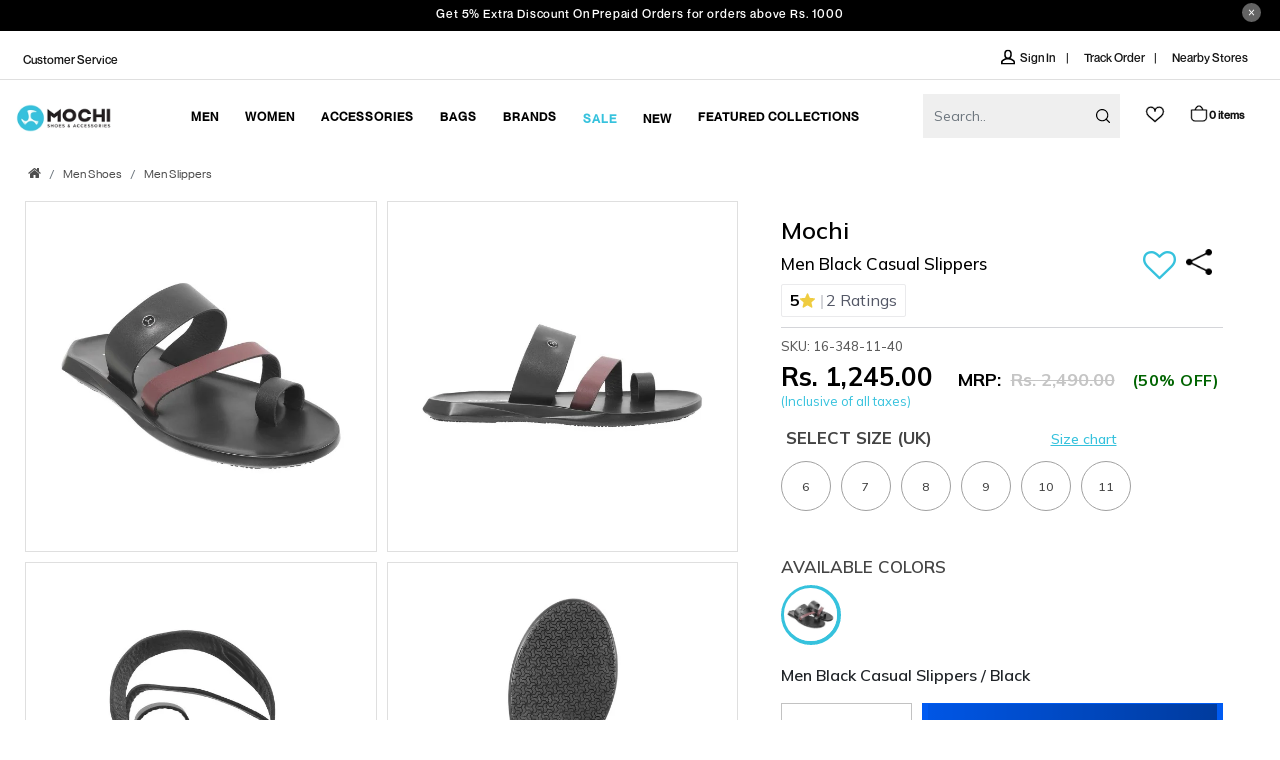

--- FILE ---
content_type: text/html; charset=utf-8
request_url: https://www.mochishoes.com/product/mochi-16-348-black-casual-slippers
body_size: 142930
content:
<!doctype html>
<html data-n-head-ssr lang="en-in" data-n-head="%7B%22lang%22:%7B%22ssr%22:%22en-in%22%7D%7D">
<!-- * Built with Kartmax (https://www.kartmax.in/) * KartMax is the new-age Technology
  Solution to take your Business to the next level. * For more details, follow us on
  https://www.linkedin.com/company/kartmax/ -->

<head >

  <meta charset="utf-8">
  <meta name="viewport" content="width=device-width,initial-scale=1">
  <meta data-n-head="ssr" charset="utf-8"><meta data-n-head="ssr" name="viewport" content="width=device-width, initial-scale=1"><meta data-n-head="ssr" name="" conent=""><meta data-n-head="ssr" data-hid="charset" charset="utf-8"><meta data-n-head="ssr" data-hid="mobile-web-app-capable" name="mobile-web-app-capable" content="yes"><meta data-n-head="ssr" data-hid="apple-mobile-web-app-title" name="apple-mobile-web-app-title" content="Mochi-Shoes"><meta data-n-head="ssr" data-hid="author" name="author" content="Mochi-Shoes"><meta data-n-head="ssr" data-hid="theme-color" name="theme-color" content="#36c2dd"><meta data-n-head="ssr" data-hid="og:type" name="og:type" property="og:type" content="website"><meta data-n-head="ssr" data-hid="og:site_name" name="og:site_name" property="og:site_name" content="Mochi-Shoes"><meta data-n-head="ssr" data-hid="description" name="description" content="Shop online for Mochi Men Black Casual Slippers in india at Rs.1245 .SKU: 16-348-11-40.Free shipping &amp; COD available. Stay awesome!"><meta data-n-head="ssr" data-hid="og:title" property="og:title" content="Buy Mochi Men Black Casual Slippers Online | SKU: 16-348-11-40 – Mochi Shoes"><meta data-n-head="ssr" data-hid="og:url" property="og:url" content="https://www.mochishoes.com/product/mochi-16-348-black-casual-slippers"><meta data-n-head="ssr" data-hid="og:image" property="og:image" content="https://www.mochishoes.com/images-mochi/mochi-logo.webp"><meta data-n-head="ssr" data-hid="og:image-width" content="200"><meta data-n-head="ssr" data-hid="og:image-height" content="200"><meta data-n-head="ssr" data-hid="og:description" property="og:description" content="Shop online for Mochi Men Black Casual Slippers in india at Rs.1245 .SKU: 16-348-11-40.Free shipping &amp; COD available. Stay awesome!"><meta data-n-head="ssr" name="keywords" content="Mochi Black Casual Slippers"><meta data-n-head="ssr" name="twitter:site" content="@Mochi"><meta data-n-head="ssr" name="twitter:title" content="Buy Mochi Men Black Casual Slippers Online | SKU: 16-348-11-40 – Mochi Shoes"><meta data-n-head="ssr" name="twitter:description" content="Shop online for Mochi Men Black Casual Slippers in india at Rs.1245 .SKU: 16-348-11-40.Free shipping &amp; COD available. Stay awesome!"><meta data-n-head="ssr" name="twitter:image" content="https://www.mochishoes.com/images-mochi/mochi-logo.webp"><meta data-n-head="ssr" name="twitter:app:country" content="IN"><meta data-n-head="ssr" name="twitter:app:name:iphone" content="Mochi"><meta data-n-head="ssr" name="twitter:app:url:iphone" content="https://www.mochishoes.com/product/mochi-16-348-black-casual-slippers"><meta data-n-head="ssr" name="twitter:app:name:googleplay" content="Mochi"><meta data-n-head="ssr" name="twitter:app:url:googleplay" content="https://www.mochishoes.com/product/mochi-16-348-black-casual-slippers"><meta data-n-head="ssr" name="twitter:app:id:googleplay" content="com.Mochi.android"><title>Buy Mochi Men Black Casual Slippers Online | SKU: 16-348-11-40 – Mochi Shoes</title><link data-n-head="ssr" rel="icon" type="image/x-icon" href="/favicon.ico" sizes="image size"><link data-n-head="ssr" rel="preload" as="style" type="text/css" href="https://maxcdn.bootstrapcdn.com/font-awesome/4.7.0/css/font-awesome.min.css"><link data-n-head="ssr" rel="preload" as="style" type="text/css" href="https://fonts.googleapis.com/css2?family=Mulish:ital,wght@0,300;0,400;0,500;0,600;0,700;0,800;0,900;1,300;1,600&amp;**display=swap**"><link data-n-head="ssr" data-hid="shortcut-icon" rel="shortcut icon" href="/images-mochi/favicontest.png"><link data-n-head="ssr" data-hid="apple-touch-icon" rel="apple-touch-icon" href="/_nuxt/icons/icon_512x512.63c360.png" sizes="512x512"><link data-n-head="ssr" rel="manifest" href="/_nuxt/manifest.ee3428e5.json" data-hid="manifest"><link data-n-head="ssr" rel="canonical" href="https://www.mochishoes.com/product/mochi-16-348-black-casual-slippers"><link data-n-head="ssr" rel="preconnect" href="https://www.google-analytics.com"><link data-n-head="ssr" rel="preconnect" href="https://connect.facebook.net"><link data-n-head="ssr" rel="preconnect" href="https://osjs.netcoresmartech.com"><link data-n-head="ssr" rel="preconnect" href="https://maxcdn.bootstrapcdn.com"><link data-n-head="ssr" rel="preconnect" href="https://www.googleadservices.com"><script data-n-head="ssr" src="/js/googleanalytics.js" type="5d3d921c6b288168447d0edb-text/javascript"></script><script data-n-head="ssr" src="/js/gtm.js" defer type="5d3d921c6b288168447d0edb-text/javascript"></script><script data-n-head="ssr" type="application/ld+json">[{"@context":"https://schema.org","@type":"OnlineStore","name":"Mochi Shoes","description":"Shop the latest awesome footwear online at Mochi Shoes.","image":"https://www.mochishoes.com/images-mochi/mochi-logo.webp","logo":"https://www.mochishoes.com/images-mochi/mochi-logo.webp","url":"https://www.mochishoes.com/","address":{"@type":"PostalAddress","streetAddress":"401, Kanakia Zillion,4th Floor, LBS Marg &amp; CST Road Junction Kurla(West)","addressLocality":"Mumbai","postalCode":"400070","addressCountry":"IN"},"parentOrganization":{"@type":"Organization","name":"Metro Brands Ltd.","url":"https://www.metrobrands.com/"},"foundingDate":"2000","sameAs":["https://www.facebook.com/mochishoesin/","https://twitter.com/MochiShoesIN","https://www.instagram.com/mochishoesin/"],"contactPoint":{"@type":"ContactPoint","telephone":"+91-797-7311647","contactType":"customer support","areaServed":"IN","availableLanguage":["English","Hindi"]}}]</script><script data-n-head="ssr" data-hid="gtm-script" type="5d3d921c6b288168447d0edb-text/javascript">window['dataLayer']=[];if(!window._gtm_init){window._gtm_init=1;(function(w,n,d,m,e,p){w[d]=(w[d]==1||n[d]=='yes'||n[d]==1||n[m]==1||(w[e]&&w[e][p]&&w[e][p]()))?1:0})(window,navigator,'doNotTrack','msDoNotTrack','external','msTrackingProtectionEnabled');(function(w,d,s,l,x,y){w[x]={};w._gtm_inject=function(i){if(w.doNotTrack||w[x][i])return;w[x][i]=1;w[l]=w[l]||[];w[l].push({'gtm.start':new Date().getTime(),event:'gtm.js'});var f=d.getElementsByTagName(s)[0],j=d.createElement(s);j.defer=true;j.src='https://www.googletagmanager.com/gtm.js?id='+i;f.parentNode.insertBefore(j,f);}})(window,document,'script','dataLayer','_gtm_ids','_gtm_inject')};["GTM-PKN5VJ3"].forEach(function(i){window._gtm_inject(i)})</script><script data-n-head="ssr" type="application/ld+json">[{"@context":"https://schema.org/","@type":"ProductGroup","name":"Men Black Casual Slippers","image":"https://admin.mochishoes.com/product/16-348/660/16-348M11.jpg","description":"Shop online for Mochi Men Black Casual Slippers in india at Rs.1245 .SKU: 16-348-11-40.Free shipping &amp; COD available. Stay awesome!","brand":{"@type":"Brand","name":"Mochi"},"productGroupID":"16-348","offers":{"@type":"AggregateOffer","lowPrice":"1245","highPrice":"2490","priceCurrency":"INR","availability":"https://schema.org/InStock","url":"https://mochishoes.com/product/mochi-16-348-black-casual-slippers"},"hasVariant":[{"@type":"Product","name":"Men Black Casual Slippers","description":"Shop online for Mochi Men Black Casual Slippers in india at Rs.1245 .SKU: 16-348-11-40.Free shipping &amp; COD available. Stay awesome!","image":"https://admin.mochishoes.com/product/16-348/250/16-348H11.jpg","sku":"16-348-11-40","color":"Black","size":"6","offers":{"@type":"Offer","price":"1245","priceCurrency":"INR","availability":"https://schema.org/InStock","url":"https://www.mochishoes.com/product/mochi-16-348-black-casual-slippers"}},{"@type":"Product","name":"Men Black Casual Slippers","description":"Shop online for Mochi Men Black Casual Slippers in india at Rs.1245 .SKU: 16-348-11-40.Free shipping &amp; COD available. Stay awesome!","image":"https://admin.mochishoes.com/product/16-348/250/16-348H11.jpg","sku":"16-348-11-41","color":"Black","size":"7","offers":{"@type":"Offer","price":"1245","priceCurrency":"INR","availability":"https://schema.org/InStock","url":"https://www.mochishoes.com/product/mochi-16-348-black-casual-slippers"}},{"@type":"Product","name":"Men Black Casual Slippers","description":"Shop online for Mochi Men Black Casual Slippers in india at Rs.1245 .SKU: 16-348-11-40.Free shipping &amp; COD available. Stay awesome!","image":"https://admin.mochishoes.com/product/16-348/250/16-348H11.jpg","sku":"16-348-11-42","color":"Black","size":"8","offers":{"@type":"Offer","price":"1245","priceCurrency":"INR","availability":"https://schema.org/InStock","url":"https://www.mochishoes.com/product/mochi-16-348-black-casual-slippers"}},{"@type":"Product","name":"Men Black Casual Slippers","description":"Shop online for Mochi Men Black Casual Slippers in india at Rs.1245 .SKU: 16-348-11-40.Free shipping &amp; COD available. Stay awesome!","image":"https://admin.mochishoes.com/product/16-348/250/16-348H11.jpg","sku":"16-348-11-43","color":"Black","size":"9","offers":{"@type":"Offer","price":"1245","priceCurrency":"INR","availability":"https://schema.org/InStock","url":"https://www.mochishoes.com/product/mochi-16-348-black-casual-slippers"}},{"@type":"Product","name":"Men Black Casual Slippers","description":"Shop online for Mochi Men Black Casual Slippers in india at Rs.1245 .SKU: 16-348-11-40.Free shipping &amp; COD available. Stay awesome!","image":"https://admin.mochishoes.com/product/16-348/250/16-348H11.jpg","sku":"16-348-11-44","color":"Black","size":"10","offers":{"@type":"Offer","price":"1245","priceCurrency":"INR","availability":"https://schema.org/InStock","url":"https://www.mochishoes.com/product/mochi-16-348-black-casual-slippers"}},{"@type":"Product","name":"Men Black Casual Slippers","description":"Shop online for Mochi Men Black Casual Slippers in india at Rs.1245 .SKU: 16-348-11-40.Free shipping &amp; COD available. Stay awesome!","image":"https://admin.mochishoes.com/product/16-348/250/16-348H11.jpg","sku":"16-348-11-45","color":"Black","size":"11","offers":{"@type":"Offer","price":"1245","priceCurrency":"INR","availability":"https://schema.org/InStock","url":"https://www.mochishoes.com/product/mochi-16-348-black-casual-slippers"}}],"aggregateRating":{"@type":"AggregateRating","ratingValue":"5","reviewCount":"2","bestRating":"5","worstRating":"1"},"review":[{"@type":"Review","author":"Manish kumar","datePublished":"2025-06-03T10:55:14.000000Z","reviewBody":"Very nice","reviewRating":{"@type":"Rating","bestRating":5,"ratingValue":"5","worstRating":1}},{"@type":"Review","author":"Sameer Ahmad ","datePublished":"2025-07-13T08:18:04.000000Z","reviewBody":"Best company slippers mochi and shoes ","reviewRating":{"@type":"Rating","bestRating":5,"ratingValue":"5","worstRating":1}}]},{"@context":"https://schema.org","@type":"BreadcrumbList","itemListElement":[{"@type":"ListItem","position":1,"item":{"@id":"https://www.mochishoes.com/","name":"Home"}},{"@type":"ListItem","position":2,"item":{"@id":"https://www.mochishoes.com/footwear","name":"Footwear"}},{"@type":"ListItem","position":3,"item":{"@id":"https://www.mochishoes.com/men-shoes","name":"Men Shoes"}},{"@type":"ListItem","position":4,"item":{"@id":"https://www.mochishoes.com/men-slippers","name":"Men Slippers"}},{"@type":"ListItem","position":5,"item":{"@id":"https://www.mochishoes.com/product/mochi-16-348-black-casual-slippers","name":"Mochi Men Black Casual Slippers"}}]}]</script><script data-n-head="ssr" src="https://cdnjs.cloudflare.com/ajax/libs/gsap/1.20.3/TweenMax.min.js" type="5d3d921c6b288168447d0edb-text/javascript" defer></script><link rel="preload" href="/_nuxt/5d37c97.js" as="script"><link rel="preload" href="/_nuxt/9b38265.js" as="script"><link rel="preload" href="/_nuxt/4c1b5d3.js" as="script"><link rel="preload" href="/_nuxt/f28d545.js" as="script"><link rel="preload" href="/_nuxt/d1562c4.js" as="script"><link rel="preload" href="/_nuxt/8ac97fe.js" as="script"><link rel="preload" href="/_nuxt/9897961.js" as="script"><link rel="preload" href="/_nuxt/05b77be.js" as="script"><link rel="preload" href="/_nuxt/13874fb.js" as="script"><link rel="preload" href="/_nuxt/1af767b.js" as="script"><link rel="preload" href="/_nuxt/9148bcd.js" as="script"><link rel="preload" href="/_nuxt/9610f2f.js" as="script"><link rel="preload" href="/_nuxt/77929ed.js" as="script"><link rel="preload" href="/_nuxt/ab502ce.js" as="script"><link rel="preload" href="/_nuxt/32fd547.js" as="script"><link rel="preload" href="/_nuxt/986bf6e.js" as="script"><link rel="preload" href="/_nuxt/2676f31.js" as="script"><link rel="preload" href="/_nuxt/c582b2c.js" as="script"><link rel="preload" href="/_nuxt/1b80e75.js" as="script"><link rel="preload" href="/_nuxt/f803ac4.js" as="script"><link rel="preload" href="/_nuxt/105dc0c.js" as="script"><style data-vue-ssr-id="00122704:0 0d6b6785:0 42821a36:0 f1b05bb6:0 f2294026:0 778eb465:0 06d08565:0 06d08565:1 f6245c76:0 5b86ea9e:0 fd5479ae:0 252f4f7d:0 5772f84f:0 7fa093a2:0 0d437b96:0 1b77d188:0 b64ba69a:0 57f7b144:0 48359b30:0 4d3e848e:0 b5dc2fa8:0 38935e44:0 7229782f:0 32deff27:0 1a11e493:0 2e2df0df:0 acb0f6b6:0">.svg-inline--fa,svg:not(:root).svg-inline--fa{overflow:visible}.svg-inline--fa{display:inline-block;font-size:inherit;height:1em;vertical-align:-.125em}.svg-inline--fa.fa-lg{vertical-align:-.225em}.svg-inline--fa.fa-w-1{width:.0625em}.svg-inline--fa.fa-w-2{width:.125em}.svg-inline--fa.fa-w-3{width:.1875em}.svg-inline--fa.fa-w-4{width:.25em}.svg-inline--fa.fa-w-5{width:.3125em}.svg-inline--fa.fa-w-6{width:.375em}.svg-inline--fa.fa-w-7{width:.4375em}.svg-inline--fa.fa-w-8{width:.5em}.svg-inline--fa.fa-w-9{width:.5625em}.svg-inline--fa.fa-w-10{width:.625em}.svg-inline--fa.fa-w-11{width:.6875em}.svg-inline--fa.fa-w-12{width:.75em}.svg-inline--fa.fa-w-13{width:.8125em}.svg-inline--fa.fa-w-14{width:.875em}.svg-inline--fa.fa-w-15{width:.9375em}.svg-inline--fa.fa-w-16{width:1em}.svg-inline--fa.fa-w-17{width:1.0625em}.svg-inline--fa.fa-w-18{width:1.125em}.svg-inline--fa.fa-w-19{width:1.1875em}.svg-inline--fa.fa-w-20{width:1.25em}.svg-inline--fa.fa-pull-left{margin-right:.3em;width:auto}.svg-inline--fa.fa-pull-right{margin-left:.3em;width:auto}.svg-inline--fa.fa-border{height:1.5em}.svg-inline--fa.fa-li{width:2em}.svg-inline--fa.fa-fw{width:1.25em}.fa-layers svg.svg-inline--fa{bottom:0;left:0;margin:auto;position:absolute;right:0;top:0}.fa-layers{display:inline-block;height:1em;position:relative;text-align:center;vertical-align:-.125em;width:1em}.fa-layers svg.svg-inline--fa{transform-origin:center center}.fa-layers-counter,.fa-layers-text{display:inline-block;position:absolute;text-align:center}.fa-layers-text{left:50%;top:50%;transform:translate(-50%,-50%);transform-origin:center center}.fa-layers-counter{background-color:#ff253a;border-radius:1em;box-sizing:border-box;color:#fff;height:1.5em;line-height:1;max-width:5em;min-width:1.5em;overflow:hidden;padding:.25em;right:0;text-overflow:ellipsis;top:0;transform:scale(.25);transform-origin:top right}.fa-layers-bottom-right{bottom:0;right:0;top:auto;transform:scale(.25);transform-origin:bottom right}.fa-layers-bottom-left{bottom:0;left:0;right:auto;top:auto;transform:scale(.25);transform-origin:bottom left}.fa-layers-top-right{right:0;top:0;transform:scale(.25);transform-origin:top right}.fa-layers-top-left{left:0;right:auto;top:0;transform:scale(.25);transform-origin:top left}.fa-lg{font-size:1.33333em;line-height:.75em;vertical-align:-.0667em}.fa-xs{font-size:.75em}.fa-sm{font-size:.875em}.fa-1x{font-size:1em}.fa-2x{font-size:2em}.fa-3x{font-size:3em}.fa-4x{font-size:4em}.fa-5x{font-size:5em}.fa-6x{font-size:6em}.fa-7x{font-size:7em}.fa-8x{font-size:8em}.fa-9x{font-size:9em}.fa-10x{font-size:10em}.fa-fw{text-align:center;width:1.25em}.fa-ul{list-style-type:none;margin-left:2.5em;padding-left:0}.fa-ul>li{position:relative}.fa-li{left:-2em;line-height:inherit;position:absolute;text-align:center;width:2em}.fa-border{border:.08em solid #eee;border-radius:.1em;padding:.2em .25em .15em}.fa-pull-left{float:left}.fa-pull-right{float:right}.fa.fa-pull-left,.fab.fa-pull-left,.fal.fa-pull-left,.far.fa-pull-left,.fas.fa-pull-left{margin-right:.3em}.fa.fa-pull-right,.fab.fa-pull-right,.fal.fa-pull-right,.far.fa-pull-right,.fas.fa-pull-right{margin-left:.3em}.fa-spin{animation:fa-spin 2s linear infinite}.fa-pulse{animation:fa-spin 1s steps(8) infinite}@keyframes fa-spin{0%{transform:rotate(0deg)}to{transform:rotate(1turn)}}.fa-rotate-90{-ms-filter:"progid:DXImageTransform.Microsoft.BasicImage(rotation=1)";transform:rotate(90deg)}.fa-rotate-180{-ms-filter:"progid:DXImageTransform.Microsoft.BasicImage(rotation=2)";transform:rotate(180deg)}.fa-rotate-270{-ms-filter:"progid:DXImageTransform.Microsoft.BasicImage(rotation=3)";transform:rotate(270deg)}.fa-flip-horizontal{-ms-filter:"progid:DXImageTransform.Microsoft.BasicImage(rotation=0, mirror=1)";transform:scaleX(-1)}.fa-flip-vertical{transform:scaleY(-1)}.fa-flip-both,.fa-flip-horizontal.fa-flip-vertical,.fa-flip-vertical{-ms-filter:"progid:DXImageTransform.Microsoft.BasicImage(rotation=2, mirror=1)"}.fa-flip-both,.fa-flip-horizontal.fa-flip-vertical{transform:scale(-1)}:root .fa-flip-both,:root .fa-flip-horizontal,:root .fa-flip-vertical,:root .fa-rotate-180,:root .fa-rotate-270,:root .fa-rotate-90{filter:none}.fa-stack{display:inline-block;height:2em;position:relative;width:2.5em}.fa-stack-1x,.fa-stack-2x{bottom:0;left:0;margin:auto;position:absolute;right:0;top:0}.svg-inline--fa.fa-stack-1x{height:1em;width:1.25em}.svg-inline--fa.fa-stack-2x{height:2em;width:2.5em}.fa-inverse{color:#fff}.sr-only{clip:rect(0,0,0,0);border:0;height:1px;margin:-1px;overflow:hidden;padding:0;position:absolute;width:1px}.sr-only-focusable:active,.sr-only-focusable:focus{clip:auto;height:auto;margin:0;overflow:visible;position:static;width:auto}.svg-inline--fa .fa-primary{fill:currentColor;fill:var(--fa-primary-color,currentColor);opacity:1;opacity:var(--fa-primary-opacity,1)}.svg-inline--fa .fa-secondary{fill:currentColor;fill:var(--fa-secondary-color,currentColor)}.svg-inline--fa .fa-secondary,.svg-inline--fa.fa-swap-opacity .fa-primary{opacity:.4;opacity:var(--fa-secondary-opacity,.4)}.svg-inline--fa.fa-swap-opacity .fa-secondary{opacity:1;opacity:var(--fa-primary-opacity,1)}.svg-inline--fa mask .fa-primary,.svg-inline--fa mask .fa-secondary{fill:#000}.fad.fa-inverse{color:#fff}
/*!
 * Bootstrap v4.0.0 (https://getbootstrap.com)
 * Copyright 2011-2018 The Bootstrap Authors
 * Copyright 2011-2018 Twitter, Inc.
 * Licensed under MIT (https://github.com/twbs/bootstrap/blob/master/LICENSE)
 */:root{--blue:#007bff;--indigo:#6610f2;--purple:#6f42c1;--pink:#e83e8c;--red:#dc3545;--orange:#fd7e14;--yellow:#ffc107;--green:#28a745;--teal:#20c997;--cyan:#17a2b8;--white:#fff;--gray:#6c757d;--gray-dark:#343a40;--primary:#007bff;--secondary:#6c757d;--success:#28a745;--info:#17a2b8;--warning:#ffc107;--danger:#dc3545;--light:#f8f9fa;--dark:#343a40;--breakpoint-xs:0;--breakpoint-sm:576px;--breakpoint-md:768px;--breakpoint-lg:992px;--breakpoint-xl:1200px;--font-family-sans-serif:-apple-system,BlinkMacSystemFont,"Segoe UI",Roboto,"Helvetica Neue",Arial,sans-serif,"Apple Color Emoji","Segoe UI Emoji","Segoe UI Symbol";--font-family-monospace:SFMono-Regular,Menlo,Monaco,Consolas,"Liberation Mono","Courier New",monospace}*,:after,:before{box-sizing:border-box}html{-webkit-text-size-adjust:100%;-ms-text-size-adjust:100%;-ms-overflow-style:scrollbar;-webkit-tap-highlight-color:transparent;font-family:sans-serif;line-height:1.15}article,aside,dialog,figcaption,figure,footer,header,hgroup,main,nav,section{display:block}body{background-color:#fff;color:#212529;font-family:-apple-system,BlinkMacSystemFont,"Segoe UI",Roboto,"Helvetica Neue",Arial,sans-serif,"Apple Color Emoji","Segoe UI Emoji","Segoe UI Symbol";font-size:1rem;font-weight:400;line-height:1.5;margin:0;text-align:left}[tabindex="-1"]:focus{outline:0!important}hr{box-sizing:content-box;height:0;overflow:visible}h1,h2,h3,h4,h5,h6{margin-bottom:.5rem;margin-top:0}p{margin-bottom:1rem;margin-top:0}abbr[data-original-title],abbr[title]{border-bottom:0;cursor:help;-webkit-text-decoration:underline;-webkit-text-decoration:underline dotted;text-decoration:underline;text-decoration:underline dotted}address{font-style:normal;line-height:inherit}address,dl,ol,ul{margin-bottom:1rem}dl,ol,ul{margin-top:0}ol ol,ol ul,ul ol,ul ul{margin-bottom:0}dt{font-weight:700}dd{margin-bottom:.5rem;margin-left:0}blockquote{margin:0 0 1rem}dfn{font-style:italic}b,strong{font-weight:bolder}small{font-size:80%}sub,sup{font-size:75%;line-height:0;position:relative;vertical-align:baseline}sub{bottom:-.25em}sup{top:-.5em}a{-webkit-text-decoration-skip:objects;background-color:transparent;color:#007bff;-webkit-text-decoration:none;text-decoration:none}a:hover{color:#0056b3;-webkit-text-decoration:underline;text-decoration:underline}a:not([href]):not([tabindex]),a:not([href]):not([tabindex]):focus,a:not([href]):not([tabindex]):hover{color:inherit;-webkit-text-decoration:none;text-decoration:none}a:not([href]):not([tabindex]):focus{outline:0}code,kbd,pre,samp{font-family:monospace,monospace;font-size:1em}pre{-ms-overflow-style:scrollbar;margin-bottom:1rem;margin-top:0;overflow:auto}figure{margin:0 0 1rem}img{border-style:none;vertical-align:middle}svg:not(:root){overflow:hidden}table{border-collapse:collapse}caption{caption-side:bottom;color:#6c757d;padding-bottom:.75rem;padding-top:.75rem;text-align:left}th{text-align:inherit}label{display:inline-block;margin-bottom:.5rem}button{border-radius:0}button:focus{outline:1px dotted;outline:5px auto -webkit-focus-ring-color}button,input,optgroup,select,textarea{font-family:inherit;font-size:inherit;line-height:inherit;margin:0}button,input{overflow:visible}button,select{text-transform:none}[type=reset],[type=submit],button,html [type=button]{-webkit-appearance:button}[type=button]::-moz-focus-inner,[type=reset]::-moz-focus-inner,[type=submit]::-moz-focus-inner,button::-moz-focus-inner{border-style:none;padding:0}input[type=checkbox],input[type=radio]{box-sizing:border-box;padding:0}input[type=date],input[type=datetime-local],input[type=month],input[type=time]{-webkit-appearance:listbox}textarea{overflow:auto;resize:vertical}fieldset{border:0;margin:0;min-width:0;padding:0}legend{color:inherit;display:block;font-size:1.5rem;line-height:inherit;margin-bottom:.5rem;max-width:100%;padding:0;white-space:normal;width:100%}progress{vertical-align:baseline}[type=number]::-webkit-inner-spin-button,[type=number]::-webkit-outer-spin-button{height:auto}[type=search]{-webkit-appearance:none;outline-offset:-2px}[type=search]::-webkit-search-cancel-button,[type=search]::-webkit-search-decoration{-webkit-appearance:none}::-webkit-file-upload-button{-webkit-appearance:button;font:inherit}output{display:inline-block}summary{cursor:pointer;display:list-item}template{display:none}[hidden]{display:none!important}.h1,.h2,.h3,.h4,.h5,.h6,h1,h2,h3,h4,h5,h6{color:inherit;font-family:inherit;font-weight:500;line-height:1.2;margin-bottom:.5rem}.h1,h1{font-size:2.5rem}.h2,h2{font-size:2rem}.h3,h3{font-size:1.75rem}.h4,h4{font-size:1.5rem}.h5,h5{font-size:1.25rem}.h6,h6{font-size:1rem}.lead{font-size:1.25rem;font-weight:300}.display-1{font-size:6rem}.display-1,.display-2{font-weight:300;line-height:1.2}.display-2{font-size:5.5rem}.display-3{font-size:4.5rem}.display-3,.display-4{font-weight:300;line-height:1.2}.display-4{font-size:3.5rem}hr{border:0;border-top:1px solid rgba(0,0,0,.1);margin-bottom:1rem;margin-top:1rem}.small,small{font-size:80%;font-weight:400}.mark,mark{background-color:#fcf8e3;padding:.2em}.list-inline,.list-unstyled{list-style:none;padding-left:0}.list-inline-item{display:inline-block}.list-inline-item:not(:last-child){margin-right:.5rem}.initialism{font-size:90%;text-transform:uppercase}.blockquote{font-size:1.25rem;margin-bottom:1rem}.blockquote-footer{color:#6c757d;display:block;font-size:80%}.blockquote-footer:before{content:"\2014 \00A0"}.img-fluid,.img-thumbnail{height:auto;max-width:100%}.img-thumbnail{background-color:#fff;border:1px solid #dee2e6;border-radius:.25rem;padding:.25rem}.figure{display:inline-block}.figure-img{line-height:1;margin-bottom:.5rem}.figure-caption{color:#6c757d;font-size:90%}code,kbd,pre,samp{font-family:SFMono-Regular,Menlo,Monaco,Consolas,"Liberation Mono","Courier New",monospace}code{color:#e83e8c;font-size:87.5%;word-break:break-word}a>code{color:inherit}kbd{background-color:#212529;border-radius:.2rem;color:#fff;font-size:87.5%;padding:.2rem .4rem}kbd kbd{font-size:100%;font-weight:700;padding:0}pre{color:#212529;display:block;font-size:87.5%}pre code{color:inherit;font-size:inherit;word-break:normal}.pre-scrollable{max-height:340px;overflow-y:scroll}.container{margin-left:auto;margin-right:auto;padding-left:15px;padding-right:15px;width:100%}@media (min-width:576px){.container{max-width:540px}}@media (min-width:768px){.container{max-width:720px}}@media (min-width:992px){.container{max-width:960px}}@media (min-width:1200px){.container{max-width:1140px}}.container-fluid{margin-left:auto;margin-right:auto;padding-left:15px;padding-right:15px;width:100%}.row{display:flex;flex-wrap:wrap;margin-left:-15px;margin-right:-15px}.no-gutters{margin-left:0;margin-right:0}.no-gutters>.col,.no-gutters>[class*=col-]{padding-left:0;padding-right:0}.col,.col-1,.col-10,.col-11,.col-12,.col-2,.col-3,.col-4,.col-5,.col-6,.col-7,.col-8,.col-9,.col-auto,.col-lg,.col-lg-1,.col-lg-10,.col-lg-11,.col-lg-12,.col-lg-2,.col-lg-3,.col-lg-4,.col-lg-5,.col-lg-6,.col-lg-7,.col-lg-8,.col-lg-9,.col-lg-auto,.col-md,.col-md-1,.col-md-10,.col-md-11,.col-md-12,.col-md-2,.col-md-3,.col-md-4,.col-md-5,.col-md-6,.col-md-7,.col-md-8,.col-md-9,.col-md-auto,.col-sm,.col-sm-1,.col-sm-10,.col-sm-11,.col-sm-12,.col-sm-2,.col-sm-3,.col-sm-4,.col-sm-5,.col-sm-6,.col-sm-7,.col-sm-8,.col-sm-9,.col-sm-auto,.col-xl,.col-xl-1,.col-xl-10,.col-xl-11,.col-xl-12,.col-xl-2,.col-xl-3,.col-xl-4,.col-xl-5,.col-xl-6,.col-xl-7,.col-xl-8,.col-xl-9,.col-xl-auto{min-height:1px;padding-left:15px;padding-right:15px;position:relative;width:100%}.col{flex-basis:0;flex-grow:1;max-width:100%}.col-auto{flex:0 0 auto;max-width:none;width:auto}.col-1{flex:0 0 8.333333%;max-width:8.333333%}.col-2{flex:0 0 16.666667%;max-width:16.666667%}.col-3{flex:0 0 25%;max-width:25%}.col-4{flex:0 0 33.333333%;max-width:33.333333%}.col-5{flex:0 0 41.666667%;max-width:41.666667%}.col-6{flex:0 0 50%;max-width:50%}.col-7{flex:0 0 58.333333%;max-width:58.333333%}.col-8{flex:0 0 66.666667%;max-width:66.666667%}.col-9{flex:0 0 75%;max-width:75%}.col-10{flex:0 0 83.333333%;max-width:83.333333%}.col-11{flex:0 0 91.666667%;max-width:91.666667%}.col-12{flex:0 0 100%;max-width:100%}.order-first{order:-1}.order-last{order:13}.order-0{order:0}.order-1{order:1}.order-2{order:2}.order-3{order:3}.order-4{order:4}.order-5{order:5}.order-6{order:6}.order-7{order:7}.order-8{order:8}.order-9{order:9}.order-10{order:10}.order-11{order:11}.order-12{order:12}.offset-1{margin-left:8.333333%}.offset-2{margin-left:16.666667%}.offset-3{margin-left:25%}.offset-4{margin-left:33.333333%}.offset-5{margin-left:41.666667%}.offset-6{margin-left:50%}.offset-7{margin-left:58.333333%}.offset-8{margin-left:66.666667%}.offset-9{margin-left:75%}.offset-10{margin-left:83.333333%}.offset-11{margin-left:91.666667%}@media (min-width:576px){.col-sm{flex-basis:0;flex-grow:1;max-width:100%}.col-sm-auto{flex:0 0 auto;max-width:none;width:auto}.col-sm-1{flex:0 0 8.333333%;max-width:8.333333%}.col-sm-2{flex:0 0 16.666667%;max-width:16.666667%}.col-sm-3{flex:0 0 25%;max-width:25%}.col-sm-4{flex:0 0 33.333333%;max-width:33.333333%}.col-sm-5{flex:0 0 41.666667%;max-width:41.666667%}.col-sm-6{flex:0 0 50%;max-width:50%}.col-sm-7{flex:0 0 58.333333%;max-width:58.333333%}.col-sm-8{flex:0 0 66.666667%;max-width:66.666667%}.col-sm-9{flex:0 0 75%;max-width:75%}.col-sm-10{flex:0 0 83.333333%;max-width:83.333333%}.col-sm-11{flex:0 0 91.666667%;max-width:91.666667%}.col-sm-12{flex:0 0 100%;max-width:100%}.order-sm-first{order:-1}.order-sm-last{order:13}.order-sm-0{order:0}.order-sm-1{order:1}.order-sm-2{order:2}.order-sm-3{order:3}.order-sm-4{order:4}.order-sm-5{order:5}.order-sm-6{order:6}.order-sm-7{order:7}.order-sm-8{order:8}.order-sm-9{order:9}.order-sm-10{order:10}.order-sm-11{order:11}.order-sm-12{order:12}.offset-sm-0{margin-left:0}.offset-sm-1{margin-left:8.333333%}.offset-sm-2{margin-left:16.666667%}.offset-sm-3{margin-left:25%}.offset-sm-4{margin-left:33.333333%}.offset-sm-5{margin-left:41.666667%}.offset-sm-6{margin-left:50%}.offset-sm-7{margin-left:58.333333%}.offset-sm-8{margin-left:66.666667%}.offset-sm-9{margin-left:75%}.offset-sm-10{margin-left:83.333333%}.offset-sm-11{margin-left:91.666667%}}@media (min-width:768px){.col-md{flex-basis:0;flex-grow:1;max-width:100%}.col-md-auto{flex:0 0 auto;max-width:none;width:auto}.col-md-1{flex:0 0 8.333333%;max-width:8.333333%}.col-md-2{flex:0 0 16.666667%;max-width:16.666667%}.col-md-3{flex:0 0 25%;max-width:25%}.col-md-4{flex:0 0 33.333333%;max-width:33.333333%}.col-md-5{flex:0 0 41.666667%;max-width:41.666667%}.col-md-6{flex:0 0 50%;max-width:50%}.col-md-7{flex:0 0 58.333333%;max-width:58.333333%}.col-md-8{flex:0 0 66.666667%;max-width:66.666667%}.col-md-9{flex:0 0 75%;max-width:75%}.col-md-10{flex:0 0 83.333333%;max-width:83.333333%}.col-md-11{flex:0 0 91.666667%;max-width:91.666667%}.col-md-12{flex:0 0 100%;max-width:100%}.order-md-first{order:-1}.order-md-last{order:13}.order-md-0{order:0}.order-md-1{order:1}.order-md-2{order:2}.order-md-3{order:3}.order-md-4{order:4}.order-md-5{order:5}.order-md-6{order:6}.order-md-7{order:7}.order-md-8{order:8}.order-md-9{order:9}.order-md-10{order:10}.order-md-11{order:11}.order-md-12{order:12}.offset-md-0{margin-left:0}.offset-md-1{margin-left:8.333333%}.offset-md-2{margin-left:16.666667%}.offset-md-3{margin-left:25%}.offset-md-4{margin-left:33.333333%}.offset-md-5{margin-left:41.666667%}.offset-md-6{margin-left:50%}.offset-md-7{margin-left:58.333333%}.offset-md-8{margin-left:66.666667%}.offset-md-9{margin-left:75%}.offset-md-10{margin-left:83.333333%}.offset-md-11{margin-left:91.666667%}}@media (min-width:992px){.col-lg{flex-basis:0;flex-grow:1;max-width:100%}.col-lg-auto{flex:0 0 auto;max-width:none;width:auto}.col-lg-1{flex:0 0 8.333333%;max-width:8.333333%}.col-lg-2{flex:0 0 16.666667%;max-width:16.666667%}.col-lg-3{flex:0 0 25%;max-width:25%}.col-lg-4{flex:0 0 33.333333%;max-width:33.333333%}.col-lg-5{flex:0 0 41.666667%;max-width:41.666667%}.col-lg-6{flex:0 0 50%;max-width:50%}.col-lg-7{flex:0 0 58.333333%;max-width:58.333333%}.col-lg-8{flex:0 0 66.666667%;max-width:66.666667%}.col-lg-9{flex:0 0 75%;max-width:75%}.col-lg-10{flex:0 0 83.333333%;max-width:83.333333%}.col-lg-11{flex:0 0 91.666667%;max-width:91.666667%}.col-lg-12{flex:0 0 100%;max-width:100%}.order-lg-first{order:-1}.order-lg-last{order:13}.order-lg-0{order:0}.order-lg-1{order:1}.order-lg-2{order:2}.order-lg-3{order:3}.order-lg-4{order:4}.order-lg-5{order:5}.order-lg-6{order:6}.order-lg-7{order:7}.order-lg-8{order:8}.order-lg-9{order:9}.order-lg-10{order:10}.order-lg-11{order:11}.order-lg-12{order:12}.offset-lg-0{margin-left:0}.offset-lg-1{margin-left:8.333333%}.offset-lg-2{margin-left:16.666667%}.offset-lg-3{margin-left:25%}.offset-lg-4{margin-left:33.333333%}.offset-lg-5{margin-left:41.666667%}.offset-lg-6{margin-left:50%}.offset-lg-7{margin-left:58.333333%}.offset-lg-8{margin-left:66.666667%}.offset-lg-9{margin-left:75%}.offset-lg-10{margin-left:83.333333%}.offset-lg-11{margin-left:91.666667%}}@media (min-width:1200px){.col-xl{flex-basis:0;flex-grow:1;max-width:100%}.col-xl-auto{flex:0 0 auto;max-width:none;width:auto}.col-xl-1{flex:0 0 8.333333%;max-width:8.333333%}.col-xl-2{flex:0 0 16.666667%;max-width:16.666667%}.col-xl-3{flex:0 0 25%;max-width:25%}.col-xl-4{flex:0 0 33.333333%;max-width:33.333333%}.col-xl-5{flex:0 0 41.666667%;max-width:41.666667%}.col-xl-6{flex:0 0 50%;max-width:50%}.col-xl-7{flex:0 0 58.333333%;max-width:58.333333%}.col-xl-8{flex:0 0 66.666667%;max-width:66.666667%}.col-xl-9{flex:0 0 75%;max-width:75%}.col-xl-10{flex:0 0 83.333333%;max-width:83.333333%}.col-xl-11{flex:0 0 91.666667%;max-width:91.666667%}.col-xl-12{flex:0 0 100%;max-width:100%}.order-xl-first{order:-1}.order-xl-last{order:13}.order-xl-0{order:0}.order-xl-1{order:1}.order-xl-2{order:2}.order-xl-3{order:3}.order-xl-4{order:4}.order-xl-5{order:5}.order-xl-6{order:6}.order-xl-7{order:7}.order-xl-8{order:8}.order-xl-9{order:9}.order-xl-10{order:10}.order-xl-11{order:11}.order-xl-12{order:12}.offset-xl-0{margin-left:0}.offset-xl-1{margin-left:8.333333%}.offset-xl-2{margin-left:16.666667%}.offset-xl-3{margin-left:25%}.offset-xl-4{margin-left:33.333333%}.offset-xl-5{margin-left:41.666667%}.offset-xl-6{margin-left:50%}.offset-xl-7{margin-left:58.333333%}.offset-xl-8{margin-left:66.666667%}.offset-xl-9{margin-left:75%}.offset-xl-10{margin-left:83.333333%}.offset-xl-11{margin-left:91.666667%}}.table{background-color:transparent;margin-bottom:1rem;max-width:100%;width:100%}.table td,.table th{border-top:1px solid #dee2e6;padding:.75rem;vertical-align:top}.table thead th{border-bottom:2px solid #dee2e6;vertical-align:bottom}.table tbody+tbody{border-top:2px solid #dee2e6}.table .table{background-color:#fff}.table-sm td,.table-sm th{padding:.3rem}.table-bordered,.table-bordered td,.table-bordered th{border:1px solid #dee2e6}.table-bordered thead td,.table-bordered thead th{border-bottom-width:2px}.table-striped tbody tr:nth-of-type(odd){background-color:rgba(0,0,0,.05)}.table-hover tbody tr:hover{background-color:rgba(0,0,0,.075)}.table-primary,.table-primary>td,.table-primary>th{background-color:#b8daff}.table-hover .table-primary:hover,.table-hover .table-primary:hover>td,.table-hover .table-primary:hover>th{background-color:#9fcdff}.table-secondary,.table-secondary>td,.table-secondary>th{background-color:#d6d8db}.table-hover .table-secondary:hover,.table-hover .table-secondary:hover>td,.table-hover .table-secondary:hover>th{background-color:#c8cbcf}.table-success,.table-success>td,.table-success>th{background-color:#c3e6cb}.table-hover .table-success:hover,.table-hover .table-success:hover>td,.table-hover .table-success:hover>th{background-color:#b1dfbb}.table-info,.table-info>td,.table-info>th{background-color:#bee5eb}.table-hover .table-info:hover,.table-hover .table-info:hover>td,.table-hover .table-info:hover>th{background-color:#abdde5}.table-warning,.table-warning>td,.table-warning>th{background-color:#ffeeba}.table-hover .table-warning:hover,.table-hover .table-warning:hover>td,.table-hover .table-warning:hover>th{background-color:#ffe8a1}.table-danger,.table-danger>td,.table-danger>th{background-color:#f5c6cb}.table-hover .table-danger:hover,.table-hover .table-danger:hover>td,.table-hover .table-danger:hover>th{background-color:#f1b0b7}.table-light,.table-light>td,.table-light>th{background-color:#fdfdfe}.table-hover .table-light:hover,.table-hover .table-light:hover>td,.table-hover .table-light:hover>th{background-color:#ececf6}.table-dark,.table-dark>td,.table-dark>th{background-color:#c6c8ca}.table-hover .table-dark:hover,.table-hover .table-dark:hover>td,.table-hover .table-dark:hover>th{background-color:#b9bbbe}.table-active,.table-active>td,.table-active>th,.table-hover .table-active:hover,.table-hover .table-active:hover>td,.table-hover .table-active:hover>th{background-color:rgba(0,0,0,.075)}.table .thead-dark th{background-color:#212529;border-color:#32383e;color:#fff}.table .thead-light th{background-color:#e9ecef;border-color:#dee2e6;color:#495057}.table-dark{background-color:#212529;color:#fff}.table-dark td,.table-dark th,.table-dark thead th{border-color:#32383e}.table-dark.table-bordered{border:0}.table-dark.table-striped tbody tr:nth-of-type(odd){background-color:hsla(0,0%,100%,.05)}.table-dark.table-hover tbody tr:hover{background-color:hsla(0,0%,100%,.075)}@media (max-width:575.98px){.table-responsive-sm{-webkit-overflow-scrolling:touch;-ms-overflow-style:-ms-autohiding-scrollbar;display:block;overflow-x:auto;width:100%}.table-responsive-sm>.table-bordered{border:0}}@media (max-width:767.98px){.table-responsive-md{-webkit-overflow-scrolling:touch;-ms-overflow-style:-ms-autohiding-scrollbar;display:block;overflow-x:auto;width:100%}.table-responsive-md>.table-bordered{border:0}}@media (max-width:991.98px){.table-responsive-lg{-webkit-overflow-scrolling:touch;-ms-overflow-style:-ms-autohiding-scrollbar;display:block;overflow-x:auto;width:100%}.table-responsive-lg>.table-bordered{border:0}}@media (max-width:1199.98px){.table-responsive-xl{-webkit-overflow-scrolling:touch;-ms-overflow-style:-ms-autohiding-scrollbar;display:block;overflow-x:auto;width:100%}.table-responsive-xl>.table-bordered{border:0}}.table-responsive{-webkit-overflow-scrolling:touch;-ms-overflow-style:-ms-autohiding-scrollbar;display:block;overflow-x:auto;width:100%}.table-responsive>.table-bordered{border:0}.form-control{background-clip:padding-box;background-color:#fff;border:1px solid #ced4da;border-radius:.25rem;color:#495057;display:block;font-size:1rem;line-height:1.5;padding:.375rem .75rem;transition:border-color .15s ease-in-out,box-shadow .15s ease-in-out;width:100%}.form-control::-ms-expand{background-color:transparent;border:0}.form-control:focus{background-color:#fff;border-color:#80bdff;box-shadow:0 0 0 .2rem rgba(0,123,255,.25);color:#495057;outline:0}.form-control::-moz-placeholder{color:#6c757d;opacity:1}.form-control::placeholder{color:#6c757d;opacity:1}.form-control:disabled,.form-control[readonly]{background-color:#e9ecef;opacity:1}select.form-control:not([size]):not([multiple]){height:calc(2.25rem + 2px)}select.form-control:focus::-ms-value{background-color:#fff;color:#495057}.form-control-file,.form-control-range{display:block;width:100%}.col-form-label{font-size:inherit;line-height:1.5;margin-bottom:0;padding-bottom:calc(.375rem + 1px);padding-top:calc(.375rem + 1px)}.col-form-label-lg{font-size:1.25rem;line-height:1.5;padding-bottom:calc(.5rem + 1px);padding-top:calc(.5rem + 1px)}.col-form-label-sm{font-size:.875rem;line-height:1.5;padding-bottom:calc(.25rem + 1px);padding-top:calc(.25rem + 1px)}.form-control-plaintext{background-color:transparent;border:solid transparent;border-width:1px 0;display:block;line-height:1.5;margin-bottom:0;padding-bottom:.375rem;padding-top:.375rem;width:100%}.form-control-plaintext.form-control-lg,.form-control-plaintext.form-control-sm,.input-group-lg>.form-control-plaintext.form-control,.input-group-lg>.input-group-append>.form-control-plaintext.btn,.input-group-lg>.input-group-append>.form-control-plaintext.input-group-text,.input-group-lg>.input-group-prepend>.form-control-plaintext.btn,.input-group-lg>.input-group-prepend>.form-control-plaintext.input-group-text,.input-group-sm>.form-control-plaintext.form-control,.input-group-sm>.input-group-append>.form-control-plaintext.btn,.input-group-sm>.input-group-append>.form-control-plaintext.input-group-text,.input-group-sm>.input-group-prepend>.form-control-plaintext.btn,.input-group-sm>.input-group-prepend>.form-control-plaintext.input-group-text{padding-left:0;padding-right:0}.form-control-sm,.input-group-sm>.form-control,.input-group-sm>.input-group-append>.btn,.input-group-sm>.input-group-append>.input-group-text,.input-group-sm>.input-group-prepend>.btn,.input-group-sm>.input-group-prepend>.input-group-text{border-radius:.2rem;font-size:.875rem;line-height:1.5;padding:.25rem .5rem}.input-group-sm>.input-group-append>select.btn:not([size]):not([multiple]),.input-group-sm>.input-group-append>select.input-group-text:not([size]):not([multiple]),.input-group-sm>.input-group-prepend>select.btn:not([size]):not([multiple]),.input-group-sm>.input-group-prepend>select.input-group-text:not([size]):not([multiple]),.input-group-sm>select.form-control:not([size]):not([multiple]),select.form-control-sm:not([size]):not([multiple]){height:calc(1.8125rem + 2px)}.form-control-lg,.input-group-lg>.form-control,.input-group-lg>.input-group-append>.btn,.input-group-lg>.input-group-append>.input-group-text,.input-group-lg>.input-group-prepend>.btn,.input-group-lg>.input-group-prepend>.input-group-text{border-radius:.3rem;font-size:1.25rem;line-height:1.5;padding:.5rem 1rem}.input-group-lg>.input-group-append>select.btn:not([size]):not([multiple]),.input-group-lg>.input-group-append>select.input-group-text:not([size]):not([multiple]),.input-group-lg>.input-group-prepend>select.btn:not([size]):not([multiple]),.input-group-lg>.input-group-prepend>select.input-group-text:not([size]):not([multiple]),.input-group-lg>select.form-control:not([size]):not([multiple]),select.form-control-lg:not([size]):not([multiple]){height:calc(2.875rem + 2px)}.form-group{margin-bottom:1rem}.form-text{display:block;margin-top:.25rem}.form-row{display:flex;flex-wrap:wrap;margin-left:-5px;margin-right:-5px}.form-row>.col,.form-row>[class*=col-]{padding-left:5px;padding-right:5px}.form-check{display:block;padding-left:1.25rem;position:relative}.form-check-input{margin-left:-1.25rem;margin-top:.3rem;position:absolute}.form-check-input:disabled~.form-check-label{color:#6c757d}.form-check-label{margin-bottom:0}.form-check-inline{align-items:center;display:inline-flex;margin-right:.75rem;padding-left:0}.form-check-inline .form-check-input{margin-left:0;margin-right:.3125rem;margin-top:0;position:static}.valid-feedback{color:#28a745;display:none;font-size:80%;margin-top:.25rem;width:100%}.valid-tooltip{background-color:rgba(40,167,69,.8);border-radius:.2rem;color:#fff;display:none;font-size:.875rem;line-height:1;margin-top:.1rem;max-width:100%;padding:.5rem;position:absolute;top:100%;z-index:5}.custom-select.is-valid,.form-control.is-valid,.was-validated .custom-select:valid,.was-validated .form-control:valid{border-color:#28a745}.custom-select.is-valid:focus,.form-control.is-valid:focus,.was-validated .custom-select:valid:focus,.was-validated .form-control:valid:focus{border-color:#28a745;box-shadow:0 0 0 .2rem rgba(40,167,69,.25)}.custom-select.is-valid~.valid-feedback,.custom-select.is-valid~.valid-tooltip,.form-control.is-valid~.valid-feedback,.form-control.is-valid~.valid-tooltip,.was-validated .custom-select:valid~.valid-feedback,.was-validated .custom-select:valid~.valid-tooltip,.was-validated .form-control:valid~.valid-feedback,.was-validated .form-control:valid~.valid-tooltip{display:block}.form-check-input.is-valid~.form-check-label,.was-validated .form-check-input:valid~.form-check-label{color:#28a745}.form-check-input.is-valid~.valid-feedback,.form-check-input.is-valid~.valid-tooltip,.was-validated .form-check-input:valid~.valid-feedback,.was-validated .form-check-input:valid~.valid-tooltip{display:block}.custom-control-input.is-valid~.custom-control-label,.was-validated .custom-control-input:valid~.custom-control-label{color:#28a745}.custom-control-input.is-valid~.custom-control-label:before,.was-validated .custom-control-input:valid~.custom-control-label:before{background-color:#71dd8a}.custom-control-input.is-valid~.valid-feedback,.custom-control-input.is-valid~.valid-tooltip,.was-validated .custom-control-input:valid~.valid-feedback,.was-validated .custom-control-input:valid~.valid-tooltip{display:block}.custom-control-input.is-valid:checked~.custom-control-label:before,.was-validated .custom-control-input:valid:checked~.custom-control-label:before{background-color:#34ce57}.custom-control-input.is-valid:focus~.custom-control-label:before,.was-validated .custom-control-input:valid:focus~.custom-control-label:before{box-shadow:0 0 0 1px #fff,0 0 0 .2rem rgba(40,167,69,.25)}.custom-file-input.is-valid~.custom-file-label,.was-validated .custom-file-input:valid~.custom-file-label{border-color:#28a745}.custom-file-input.is-valid~.custom-file-label:before,.was-validated .custom-file-input:valid~.custom-file-label:before{border-color:inherit}.custom-file-input.is-valid~.valid-feedback,.custom-file-input.is-valid~.valid-tooltip,.was-validated .custom-file-input:valid~.valid-feedback,.was-validated .custom-file-input:valid~.valid-tooltip{display:block}.custom-file-input.is-valid:focus~.custom-file-label,.was-validated .custom-file-input:valid:focus~.custom-file-label{box-shadow:0 0 0 .2rem rgba(40,167,69,.25)}.invalid-feedback{color:#dc3545;display:none;font-size:80%;margin-top:.25rem;width:100%}.invalid-tooltip{background-color:rgba(220,53,69,.8);border-radius:.2rem;color:#fff;display:none;font-size:.875rem;line-height:1;margin-top:.1rem;max-width:100%;padding:.5rem;position:absolute;top:100%;z-index:5}.custom-select.is-invalid,.form-control.is-invalid,.was-validated .custom-select:invalid,.was-validated .form-control:invalid{border-color:#dc3545}.custom-select.is-invalid:focus,.form-control.is-invalid:focus,.was-validated .custom-select:invalid:focus,.was-validated .form-control:invalid:focus{border-color:#dc3545;box-shadow:0 0 0 .2rem rgba(220,53,69,.25)}.custom-select.is-invalid~.invalid-feedback,.custom-select.is-invalid~.invalid-tooltip,.form-control.is-invalid~.invalid-feedback,.form-control.is-invalid~.invalid-tooltip,.was-validated .custom-select:invalid~.invalid-feedback,.was-validated .custom-select:invalid~.invalid-tooltip,.was-validated .form-control:invalid~.invalid-feedback,.was-validated .form-control:invalid~.invalid-tooltip{display:block}.form-check-input.is-invalid~.form-check-label,.was-validated .form-check-input:invalid~.form-check-label{color:#dc3545}.form-check-input.is-invalid~.invalid-feedback,.form-check-input.is-invalid~.invalid-tooltip,.was-validated .form-check-input:invalid~.invalid-feedback,.was-validated .form-check-input:invalid~.invalid-tooltip{display:block}.custom-control-input.is-invalid~.custom-control-label,.was-validated .custom-control-input:invalid~.custom-control-label{color:#dc3545}.custom-control-input.is-invalid~.custom-control-label:before,.was-validated .custom-control-input:invalid~.custom-control-label:before{background-color:#efa2a9}.custom-control-input.is-invalid~.invalid-feedback,.custom-control-input.is-invalid~.invalid-tooltip,.was-validated .custom-control-input:invalid~.invalid-feedback,.was-validated .custom-control-input:invalid~.invalid-tooltip{display:block}.custom-control-input.is-invalid:checked~.custom-control-label:before,.was-validated .custom-control-input:invalid:checked~.custom-control-label:before{background-color:#e4606d}.custom-control-input.is-invalid:focus~.custom-control-label:before,.was-validated .custom-control-input:invalid:focus~.custom-control-label:before{box-shadow:0 0 0 1px #fff,0 0 0 .2rem rgba(220,53,69,.25)}.custom-file-input.is-invalid~.custom-file-label,.was-validated .custom-file-input:invalid~.custom-file-label{border-color:#dc3545}.custom-file-input.is-invalid~.custom-file-label:before,.was-validated .custom-file-input:invalid~.custom-file-label:before{border-color:inherit}.custom-file-input.is-invalid~.invalid-feedback,.custom-file-input.is-invalid~.invalid-tooltip,.was-validated .custom-file-input:invalid~.invalid-feedback,.was-validated .custom-file-input:invalid~.invalid-tooltip{display:block}.custom-file-input.is-invalid:focus~.custom-file-label,.was-validated .custom-file-input:invalid:focus~.custom-file-label{box-shadow:0 0 0 .2rem rgba(220,53,69,.25)}.form-inline{align-items:center;display:flex;flex-flow:row wrap}.form-inline .form-check{width:100%}@media (min-width:576px){.form-inline label{justify-content:center}.form-inline .form-group,.form-inline label{align-items:center;display:flex;margin-bottom:0}.form-inline .form-group{flex:0 0 auto;flex-flow:row wrap}.form-inline .form-control{display:inline-block;vertical-align:middle;width:auto}.form-inline .form-control-plaintext{display:inline-block}.form-inline .input-group{width:auto}.form-inline .form-check{align-items:center;display:flex;justify-content:center;padding-left:0;width:auto}.form-inline .form-check-input{margin-left:0;margin-right:.25rem;margin-top:0;position:relative}.form-inline .custom-control{align-items:center;justify-content:center}.form-inline .custom-control-label{margin-bottom:0}}.btn{border:1px solid transparent;border-radius:.25rem;display:inline-block;font-size:1rem;font-weight:400;line-height:1.5;padding:.375rem .75rem;text-align:center;transition:color .15s ease-in-out,background-color .15s ease-in-out,border-color .15s ease-in-out,box-shadow .15s ease-in-out;-webkit-user-select:none;-moz-user-select:none;user-select:none;vertical-align:middle;white-space:nowrap}.btn:focus,.btn:hover{-webkit-text-decoration:none;text-decoration:none}.btn.focus,.btn:focus{box-shadow:0 0 0 .2rem rgba(0,123,255,.25);outline:0}.btn.disabled,.btn:disabled{opacity:.65}.btn:not(:disabled):not(.disabled){cursor:pointer}.btn:not(:disabled):not(.disabled).active,.btn:not(:disabled):not(.disabled):active{background-image:none}a.btn.disabled,fieldset:disabled a.btn{pointer-events:none}.btn-primary{background-color:#007bff;border-color:#007bff;color:#fff}.btn-primary:hover{background-color:#0069d9;border-color:#0062cc;color:#fff}.btn-primary.focus,.btn-primary:focus{box-shadow:0 0 0 .2rem rgba(0,123,255,.5)}.btn-primary.disabled,.btn-primary:disabled{background-color:#007bff;border-color:#007bff;color:#fff}.btn-primary:not(:disabled):not(.disabled).active,.btn-primary:not(:disabled):not(.disabled):active,.show>.btn-primary.dropdown-toggle{background-color:#0062cc;border-color:#005cbf;color:#fff}.btn-primary:not(:disabled):not(.disabled).active:focus,.btn-primary:not(:disabled):not(.disabled):active:focus,.show>.btn-primary.dropdown-toggle:focus{box-shadow:0 0 0 .2rem rgba(0,123,255,.5)}.btn-secondary{background-color:#6c757d;border-color:#6c757d;color:#fff}.btn-secondary:hover{background-color:#5a6268;border-color:#545b62;color:#fff}.btn-secondary.focus,.btn-secondary:focus{box-shadow:0 0 0 .2rem hsla(208,7%,46%,.5)}.btn-secondary.disabled,.btn-secondary:disabled{background-color:#6c757d;border-color:#6c757d;color:#fff}.btn-secondary:not(:disabled):not(.disabled).active,.btn-secondary:not(:disabled):not(.disabled):active,.show>.btn-secondary.dropdown-toggle{background-color:#545b62;border-color:#4e555b;color:#fff}.btn-secondary:not(:disabled):not(.disabled).active:focus,.btn-secondary:not(:disabled):not(.disabled):active:focus,.show>.btn-secondary.dropdown-toggle:focus{box-shadow:0 0 0 .2rem hsla(208,7%,46%,.5)}.btn-success{background-color:#28a745;border-color:#28a745;color:#fff}.btn-success:hover{background-color:#218838;border-color:#1e7e34;color:#fff}.btn-success.focus,.btn-success:focus{box-shadow:0 0 0 .2rem rgba(40,167,69,.5)}.btn-success.disabled,.btn-success:disabled{background-color:#28a745;border-color:#28a745;color:#fff}.btn-success:not(:disabled):not(.disabled).active,.btn-success:not(:disabled):not(.disabled):active,.show>.btn-success.dropdown-toggle{background-color:#1e7e34;border-color:#1c7430;color:#fff}.btn-success:not(:disabled):not(.disabled).active:focus,.btn-success:not(:disabled):not(.disabled):active:focus,.show>.btn-success.dropdown-toggle:focus{box-shadow:0 0 0 .2rem rgba(40,167,69,.5)}.btn-info{background-color:#17a2b8;border-color:#17a2b8;color:#fff}.btn-info:hover{background-color:#138496;border-color:#117a8b;color:#fff}.btn-info.focus,.btn-info:focus{box-shadow:0 0 0 .2rem rgba(23,162,184,.5)}.btn-info.disabled,.btn-info:disabled{background-color:#17a2b8;border-color:#17a2b8;color:#fff}.btn-info:not(:disabled):not(.disabled).active,.btn-info:not(:disabled):not(.disabled):active,.show>.btn-info.dropdown-toggle{background-color:#117a8b;border-color:#10707f;color:#fff}.btn-info:not(:disabled):not(.disabled).active:focus,.btn-info:not(:disabled):not(.disabled):active:focus,.show>.btn-info.dropdown-toggle:focus{box-shadow:0 0 0 .2rem rgba(23,162,184,.5)}.btn-warning{background-color:#ffc107;border-color:#ffc107;color:#212529}.btn-warning:hover{background-color:#e0a800;border-color:#d39e00;color:#212529}.btn-warning.focus,.btn-warning:focus{box-shadow:0 0 0 .2rem rgba(255,193,7,.5)}.btn-warning.disabled,.btn-warning:disabled{background-color:#ffc107;border-color:#ffc107;color:#212529}.btn-warning:not(:disabled):not(.disabled).active,.btn-warning:not(:disabled):not(.disabled):active,.show>.btn-warning.dropdown-toggle{background-color:#d39e00;border-color:#c69500;color:#212529}.btn-warning:not(:disabled):not(.disabled).active:focus,.btn-warning:not(:disabled):not(.disabled):active:focus,.show>.btn-warning.dropdown-toggle:focus{box-shadow:0 0 0 .2rem rgba(255,193,7,.5)}.btn-danger{background-color:#dc3545;border-color:#dc3545;color:#fff}.btn-danger:hover{background-color:#c82333;border-color:#bd2130;color:#fff}.btn-danger.focus,.btn-danger:focus{box-shadow:0 0 0 .2rem rgba(220,53,69,.5)}.btn-danger.disabled,.btn-danger:disabled{background-color:#dc3545;border-color:#dc3545;color:#fff}.btn-danger:not(:disabled):not(.disabled).active,.btn-danger:not(:disabled):not(.disabled):active,.show>.btn-danger.dropdown-toggle{background-color:#bd2130;border-color:#b21f2d;color:#fff}.btn-danger:not(:disabled):not(.disabled).active:focus,.btn-danger:not(:disabled):not(.disabled):active:focus,.show>.btn-danger.dropdown-toggle:focus{box-shadow:0 0 0 .2rem rgba(220,53,69,.5)}.btn-light{background-color:#f8f9fa;border-color:#f8f9fa;color:#212529}.btn-light:hover{background-color:#e2e6ea;border-color:#dae0e5;color:#212529}.btn-light.focus,.btn-light:focus{box-shadow:0 0 0 .2rem rgba(248,249,250,.5)}.btn-light.disabled,.btn-light:disabled{background-color:#f8f9fa;border-color:#f8f9fa;color:#212529}.btn-light:not(:disabled):not(.disabled).active,.btn-light:not(:disabled):not(.disabled):active,.show>.btn-light.dropdown-toggle{background-color:#dae0e5;border-color:#d3d9df;color:#212529}.btn-light:not(:disabled):not(.disabled).active:focus,.btn-light:not(:disabled):not(.disabled):active:focus,.show>.btn-light.dropdown-toggle:focus{box-shadow:0 0 0 .2rem rgba(248,249,250,.5)}.btn-dark{background-color:#343a40;border-color:#343a40;color:#fff}.btn-dark:hover{background-color:#23272b;border-color:#1d2124;color:#fff}.btn-dark.focus,.btn-dark:focus{box-shadow:0 0 0 .2rem rgba(52,58,64,.5)}.btn-dark.disabled,.btn-dark:disabled{background-color:#343a40;border-color:#343a40;color:#fff}.btn-dark:not(:disabled):not(.disabled).active,.btn-dark:not(:disabled):not(.disabled):active,.show>.btn-dark.dropdown-toggle{background-color:#1d2124;border-color:#171a1d;color:#fff}.btn-dark:not(:disabled):not(.disabled).active:focus,.btn-dark:not(:disabled):not(.disabled):active:focus,.show>.btn-dark.dropdown-toggle:focus{box-shadow:0 0 0 .2rem rgba(52,58,64,.5)}.btn-outline-primary{background-color:transparent;background-image:none;border-color:#007bff;color:#007bff}.btn-outline-primary:hover{background-color:#007bff;border-color:#007bff;color:#fff}.btn-outline-primary.focus,.btn-outline-primary:focus{box-shadow:0 0 0 .2rem rgba(0,123,255,.5)}.btn-outline-primary.disabled,.btn-outline-primary:disabled{background-color:transparent;color:#007bff}.btn-outline-primary:not(:disabled):not(.disabled).active,.btn-outline-primary:not(:disabled):not(.disabled):active,.show>.btn-outline-primary.dropdown-toggle{background-color:#007bff;border-color:#007bff;color:#fff}.btn-outline-primary:not(:disabled):not(.disabled).active:focus,.btn-outline-primary:not(:disabled):not(.disabled):active:focus,.show>.btn-outline-primary.dropdown-toggle:focus{box-shadow:0 0 0 .2rem rgba(0,123,255,.5)}.btn-outline-secondary{background-color:transparent;background-image:none;border-color:#6c757d;color:#6c757d}.btn-outline-secondary:hover{background-color:#6c757d;border-color:#6c757d;color:#fff}.btn-outline-secondary.focus,.btn-outline-secondary:focus{box-shadow:0 0 0 .2rem hsla(208,7%,46%,.5)}.btn-outline-secondary.disabled,.btn-outline-secondary:disabled{background-color:transparent;color:#6c757d}.btn-outline-secondary:not(:disabled):not(.disabled).active,.btn-outline-secondary:not(:disabled):not(.disabled):active,.show>.btn-outline-secondary.dropdown-toggle{background-color:#6c757d;border-color:#6c757d;color:#fff}.btn-outline-secondary:not(:disabled):not(.disabled).active:focus,.btn-outline-secondary:not(:disabled):not(.disabled):active:focus,.show>.btn-outline-secondary.dropdown-toggle:focus{box-shadow:0 0 0 .2rem hsla(208,7%,46%,.5)}.btn-outline-success{background-color:transparent;background-image:none;border-color:#28a745;color:#28a745}.btn-outline-success:hover{background-color:#28a745;border-color:#28a745;color:#fff}.btn-outline-success.focus,.btn-outline-success:focus{box-shadow:0 0 0 .2rem rgba(40,167,69,.5)}.btn-outline-success.disabled,.btn-outline-success:disabled{background-color:transparent;color:#28a745}.btn-outline-success:not(:disabled):not(.disabled).active,.btn-outline-success:not(:disabled):not(.disabled):active,.show>.btn-outline-success.dropdown-toggle{background-color:#28a745;border-color:#28a745;color:#fff}.btn-outline-success:not(:disabled):not(.disabled).active:focus,.btn-outline-success:not(:disabled):not(.disabled):active:focus,.show>.btn-outline-success.dropdown-toggle:focus{box-shadow:0 0 0 .2rem rgba(40,167,69,.5)}.btn-outline-info{background-color:transparent;background-image:none;border-color:#17a2b8;color:#17a2b8}.btn-outline-info:hover{background-color:#17a2b8;border-color:#17a2b8;color:#fff}.btn-outline-info.focus,.btn-outline-info:focus{box-shadow:0 0 0 .2rem rgba(23,162,184,.5)}.btn-outline-info.disabled,.btn-outline-info:disabled{background-color:transparent;color:#17a2b8}.btn-outline-info:not(:disabled):not(.disabled).active,.btn-outline-info:not(:disabled):not(.disabled):active,.show>.btn-outline-info.dropdown-toggle{background-color:#17a2b8;border-color:#17a2b8;color:#fff}.btn-outline-info:not(:disabled):not(.disabled).active:focus,.btn-outline-info:not(:disabled):not(.disabled):active:focus,.show>.btn-outline-info.dropdown-toggle:focus{box-shadow:0 0 0 .2rem rgba(23,162,184,.5)}.btn-outline-warning{background-color:transparent;background-image:none;border-color:#ffc107;color:#ffc107}.btn-outline-warning:hover{background-color:#ffc107;border-color:#ffc107;color:#212529}.btn-outline-warning.focus,.btn-outline-warning:focus{box-shadow:0 0 0 .2rem rgba(255,193,7,.5)}.btn-outline-warning.disabled,.btn-outline-warning:disabled{background-color:transparent;color:#ffc107}.btn-outline-warning:not(:disabled):not(.disabled).active,.btn-outline-warning:not(:disabled):not(.disabled):active,.show>.btn-outline-warning.dropdown-toggle{background-color:#ffc107;border-color:#ffc107;color:#212529}.btn-outline-warning:not(:disabled):not(.disabled).active:focus,.btn-outline-warning:not(:disabled):not(.disabled):active:focus,.show>.btn-outline-warning.dropdown-toggle:focus{box-shadow:0 0 0 .2rem rgba(255,193,7,.5)}.btn-outline-danger{background-color:transparent;background-image:none;border-color:#dc3545;color:#dc3545}.btn-outline-danger:hover{background-color:#dc3545;border-color:#dc3545;color:#fff}.btn-outline-danger.focus,.btn-outline-danger:focus{box-shadow:0 0 0 .2rem rgba(220,53,69,.5)}.btn-outline-danger.disabled,.btn-outline-danger:disabled{background-color:transparent;color:#dc3545}.btn-outline-danger:not(:disabled):not(.disabled).active,.btn-outline-danger:not(:disabled):not(.disabled):active,.show>.btn-outline-danger.dropdown-toggle{background-color:#dc3545;border-color:#dc3545;color:#fff}.btn-outline-danger:not(:disabled):not(.disabled).active:focus,.btn-outline-danger:not(:disabled):not(.disabled):active:focus,.show>.btn-outline-danger.dropdown-toggle:focus{box-shadow:0 0 0 .2rem rgba(220,53,69,.5)}.btn-outline-light{background-color:transparent;background-image:none;border-color:#f8f9fa;color:#f8f9fa}.btn-outline-light:hover{background-color:#f8f9fa;border-color:#f8f9fa;color:#212529}.btn-outline-light.focus,.btn-outline-light:focus{box-shadow:0 0 0 .2rem rgba(248,249,250,.5)}.btn-outline-light.disabled,.btn-outline-light:disabled{background-color:transparent;color:#f8f9fa}.btn-outline-light:not(:disabled):not(.disabled).active,.btn-outline-light:not(:disabled):not(.disabled):active,.show>.btn-outline-light.dropdown-toggle{background-color:#f8f9fa;border-color:#f8f9fa;color:#212529}.btn-outline-light:not(:disabled):not(.disabled).active:focus,.btn-outline-light:not(:disabled):not(.disabled):active:focus,.show>.btn-outline-light.dropdown-toggle:focus{box-shadow:0 0 0 .2rem rgba(248,249,250,.5)}.btn-outline-dark{background-color:transparent;background-image:none;border-color:#343a40;color:#343a40}.btn-outline-dark:hover{background-color:#343a40;border-color:#343a40;color:#fff}.btn-outline-dark.focus,.btn-outline-dark:focus{box-shadow:0 0 0 .2rem rgba(52,58,64,.5)}.btn-outline-dark.disabled,.btn-outline-dark:disabled{background-color:transparent;color:#343a40}.btn-outline-dark:not(:disabled):not(.disabled).active,.btn-outline-dark:not(:disabled):not(.disabled):active,.show>.btn-outline-dark.dropdown-toggle{background-color:#343a40;border-color:#343a40;color:#fff}.btn-outline-dark:not(:disabled):not(.disabled).active:focus,.btn-outline-dark:not(:disabled):not(.disabled):active:focus,.show>.btn-outline-dark.dropdown-toggle:focus{box-shadow:0 0 0 .2rem rgba(52,58,64,.5)}.btn-link{background-color:transparent;color:#007bff;font-weight:400}.btn-link:hover{background-color:transparent;color:#0056b3}.btn-link.focus,.btn-link:focus,.btn-link:hover{border-color:transparent;-webkit-text-decoration:underline;text-decoration:underline}.btn-link.focus,.btn-link:focus{box-shadow:none}.btn-link.disabled,.btn-link:disabled{color:#6c757d}.btn-group-lg>.btn,.btn-lg{border-radius:.3rem;font-size:1.25rem;line-height:1.5;padding:.5rem 1rem}.btn-group-sm>.btn,.btn-sm{border-radius:.2rem;font-size:.875rem;line-height:1.5;padding:.25rem .5rem}.btn-block{display:block;width:100%}.btn-block+.btn-block{margin-top:.5rem}input[type=button].btn-block,input[type=reset].btn-block,input[type=submit].btn-block{width:100%}.fade{opacity:0;transition:opacity .15s linear}.fade.show{opacity:1}.collapse{display:none}.collapse.show{display:block}tr.collapse.show{display:table-row}tbody.collapse.show{display:table-row-group}.collapsing{height:0;overflow:hidden;transition:height .35s ease}.collapsing,.dropdown,.dropup{position:relative}.dropdown-toggle:after{border-bottom:0;border-left:.3em solid transparent;border-right:.3em solid transparent;border-top:.3em solid;content:"";display:inline-block;height:0;margin-left:.255em;vertical-align:.255em;width:0}.dropdown-toggle:empty:after{margin-left:0}.dropdown-menu{background-clip:padding-box;background-color:#fff;border:1px solid rgba(0,0,0,.15);border-radius:.25rem;color:#212529;display:none;float:left;font-size:1rem;left:0;list-style:none;margin:.125rem 0 0;min-width:10rem;padding:.5rem 0;position:absolute;text-align:left;top:100%;z-index:1000}.dropup .dropdown-menu{margin-bottom:.125rem;margin-top:0}.dropup .dropdown-toggle:after{border-bottom:.3em solid;border-left:.3em solid transparent;border-right:.3em solid transparent;border-top:0;content:"";display:inline-block;height:0;margin-left:.255em;vertical-align:.255em;width:0}.dropup .dropdown-toggle:empty:after{margin-left:0}.dropright .dropdown-menu{margin-left:.125rem;margin-top:0}.dropright .dropdown-toggle:after{border-bottom:.3em solid transparent;border-left:.3em solid;border-top:.3em solid transparent;content:"";display:inline-block;height:0;margin-left:.255em;vertical-align:.255em;width:0}.dropright .dropdown-toggle:empty:after{margin-left:0}.dropright .dropdown-toggle:after{vertical-align:0}.dropleft .dropdown-menu{margin-right:.125rem;margin-top:0}.dropleft .dropdown-toggle:after{content:"";display:inline-block;display:none;height:0;margin-left:.255em;vertical-align:.255em;width:0}.dropleft .dropdown-toggle:before{border-bottom:.3em solid transparent;border-right:.3em solid;border-top:.3em solid transparent;content:"";display:inline-block;height:0;margin-right:.255em;vertical-align:.255em;width:0}.dropleft .dropdown-toggle:empty:after{margin-left:0}.dropleft .dropdown-toggle:before{vertical-align:0}.dropdown-divider{border-top:1px solid #e9ecef;height:0;margin:.5rem 0;overflow:hidden}.dropdown-item{background-color:transparent;border:0;clear:both;color:#212529;display:block;font-weight:400;padding:.25rem 1.5rem;text-align:inherit;white-space:nowrap;width:100%}.dropdown-item:focus,.dropdown-item:hover{background-color:#f8f9fa;color:#16181b;-webkit-text-decoration:none;text-decoration:none}.dropdown-item.active,.dropdown-item:active{background-color:#007bff;color:#fff;-webkit-text-decoration:none;text-decoration:none}.dropdown-item.disabled,.dropdown-item:disabled{background-color:transparent;color:#6c757d}.dropdown-menu.show{display:block}.dropdown-header{color:#6c757d;display:block;font-size:.875rem;margin-bottom:0;padding:.5rem 1.5rem;white-space:nowrap}.btn-group,.btn-group-vertical{display:inline-flex;position:relative;vertical-align:middle}.btn-group-vertical>.btn,.btn-group>.btn{flex:0 1 auto;position:relative}.btn-group-vertical>.btn.active,.btn-group-vertical>.btn:active,.btn-group-vertical>.btn:focus,.btn-group-vertical>.btn:hover,.btn-group>.btn.active,.btn-group>.btn:active,.btn-group>.btn:focus,.btn-group>.btn:hover{z-index:1}.btn-group .btn+.btn,.btn-group .btn+.btn-group,.btn-group .btn-group+.btn,.btn-group .btn-group+.btn-group,.btn-group-vertical .btn+.btn,.btn-group-vertical .btn+.btn-group,.btn-group-vertical .btn-group+.btn,.btn-group-vertical .btn-group+.btn-group{margin-left:-1px}.btn-toolbar{display:flex;flex-wrap:wrap;justify-content:flex-start}.btn-toolbar .input-group{width:auto}.btn-group>.btn:first-child{margin-left:0}.btn-group>.btn-group:not(:last-child)>.btn,.btn-group>.btn:not(:last-child):not(.dropdown-toggle){border-bottom-right-radius:0;border-top-right-radius:0}.btn-group>.btn-group:not(:first-child)>.btn,.btn-group>.btn:not(:first-child){border-bottom-left-radius:0;border-top-left-radius:0}.dropdown-toggle-split{padding-left:.5625rem;padding-right:.5625rem}.dropdown-toggle-split:after{margin-left:0}.btn-group-sm>.btn+.dropdown-toggle-split,.btn-sm+.dropdown-toggle-split{padding-left:.375rem;padding-right:.375rem}.btn-group-lg>.btn+.dropdown-toggle-split,.btn-lg+.dropdown-toggle-split{padding-left:.75rem;padding-right:.75rem}.btn-group-vertical{align-items:flex-start;flex-direction:column;justify-content:center}.btn-group-vertical .btn,.btn-group-vertical .btn-group{width:100%}.btn-group-vertical>.btn+.btn,.btn-group-vertical>.btn+.btn-group,.btn-group-vertical>.btn-group+.btn,.btn-group-vertical>.btn-group+.btn-group{margin-left:0;margin-top:-1px}.btn-group-vertical>.btn-group:not(:last-child)>.btn,.btn-group-vertical>.btn:not(:last-child):not(.dropdown-toggle){border-bottom-left-radius:0;border-bottom-right-radius:0}.btn-group-vertical>.btn-group:not(:first-child)>.btn,.btn-group-vertical>.btn:not(:first-child){border-top-left-radius:0;border-top-right-radius:0}.btn-group-toggle>.btn,.btn-group-toggle>.btn-group>.btn{margin-bottom:0}.btn-group-toggle>.btn input[type=checkbox],.btn-group-toggle>.btn input[type=radio],.btn-group-toggle>.btn-group>.btn input[type=checkbox],.btn-group-toggle>.btn-group>.btn input[type=radio]{clip:rect(0,0,0,0);pointer-events:none;position:absolute}.input-group{align-items:stretch;display:flex;flex-wrap:wrap;position:relative;width:100%}.input-group>.custom-file,.input-group>.custom-select,.input-group>.form-control{flex:1 1 auto;margin-bottom:0;position:relative;width:1%}.input-group>.custom-file:focus,.input-group>.custom-select:focus,.input-group>.form-control:focus{z-index:3}.input-group>.custom-file+.custom-file,.input-group>.custom-file+.custom-select,.input-group>.custom-file+.form-control,.input-group>.custom-select+.custom-file,.input-group>.custom-select+.custom-select,.input-group>.custom-select+.form-control,.input-group>.form-control+.custom-file,.input-group>.form-control+.custom-select,.input-group>.form-control+.form-control{margin-left:-1px}.input-group>.custom-select:not(:last-child),.input-group>.form-control:not(:last-child){border-bottom-right-radius:0;border-top-right-radius:0}.input-group>.custom-select:not(:first-child),.input-group>.form-control:not(:first-child){border-bottom-left-radius:0;border-top-left-radius:0}.input-group>.custom-file{align-items:center;display:flex}.input-group>.custom-file:not(:last-child) .custom-file-label,.input-group>.custom-file:not(:last-child) .custom-file-label:before{border-bottom-right-radius:0;border-top-right-radius:0}.input-group>.custom-file:not(:first-child) .custom-file-label,.input-group>.custom-file:not(:first-child) .custom-file-label:before{border-bottom-left-radius:0;border-top-left-radius:0}.input-group-append,.input-group-prepend{display:flex}.input-group-append .btn,.input-group-prepend .btn{position:relative;z-index:2}.input-group-append .btn+.btn,.input-group-append .btn+.input-group-text,.input-group-append .input-group-text+.btn,.input-group-append .input-group-text+.input-group-text,.input-group-prepend .btn+.btn,.input-group-prepend .btn+.input-group-text,.input-group-prepend .input-group-text+.btn,.input-group-prepend .input-group-text+.input-group-text{margin-left:-1px}.input-group-prepend{margin-right:-1px}.input-group-append{margin-left:-1px}.input-group-text{align-items:center;background-color:#e9ecef;border:1px solid #ced4da;border-radius:.25rem;color:#495057;display:flex;font-size:1rem;font-weight:400;line-height:1.5;margin-bottom:0;padding:.375rem .75rem;text-align:center;white-space:nowrap}.input-group-text input[type=checkbox],.input-group-text input[type=radio]{margin-top:0}.input-group>.input-group-append:last-child>.btn:not(:last-child):not(.dropdown-toggle),.input-group>.input-group-append:last-child>.input-group-text:not(:last-child),.input-group>.input-group-append:not(:last-child)>.btn,.input-group>.input-group-append:not(:last-child)>.input-group-text,.input-group>.input-group-prepend>.btn,.input-group>.input-group-prepend>.input-group-text{border-bottom-right-radius:0;border-top-right-radius:0}.input-group>.input-group-append>.btn,.input-group>.input-group-append>.input-group-text,.input-group>.input-group-prepend:first-child>.btn:not(:first-child),.input-group>.input-group-prepend:first-child>.input-group-text:not(:first-child),.input-group>.input-group-prepend:not(:first-child)>.btn,.input-group>.input-group-prepend:not(:first-child)>.input-group-text{border-bottom-left-radius:0;border-top-left-radius:0}.custom-control{display:block;min-height:1.5rem;padding-left:1.5rem;position:relative}.custom-control-inline{display:inline-flex;margin-right:1rem}.custom-control-input{opacity:0;position:absolute;z-index:-1}.custom-control-input:checked~.custom-control-label:before{background-color:#007bff;color:#fff}.custom-control-input:focus~.custom-control-label:before{box-shadow:0 0 0 1px #fff,0 0 0 .2rem rgba(0,123,255,.25)}.custom-control-input:active~.custom-control-label:before{background-color:#b3d7ff;color:#fff}.custom-control-input:disabled~.custom-control-label{color:#6c757d}.custom-control-input:disabled~.custom-control-label:before{background-color:#e9ecef}.custom-control-label{margin-bottom:0}.custom-control-label:before{background-color:#dee2e6;pointer-events:none;-webkit-user-select:none;-moz-user-select:none;user-select:none}.custom-control-label:after,.custom-control-label:before{content:"";display:block;height:1rem;left:0;position:absolute;top:.25rem;width:1rem}.custom-control-label:after{background-position:50%;background-repeat:no-repeat;background-size:50% 50%}.custom-checkbox .custom-control-label:before{border-radius:.25rem}.custom-checkbox .custom-control-input:checked~.custom-control-label:before{background-color:#007bff}.custom-checkbox .custom-control-input:checked~.custom-control-label:after{background-image:url("data:image/svg+xml;charset=utf8,%3Csvg xmlns='http://www.w3.org/2000/svg' viewBox='0 0 8 8'%3E%3Cpath fill='%23fff' d='M6.564.75l-3.59 3.612-1.538-1.55L0 4.26 2.974 7.25 8 2.193z'/%3E%3C/svg%3E")}.custom-checkbox .custom-control-input:indeterminate~.custom-control-label:before{background-color:#007bff}.custom-checkbox .custom-control-input:indeterminate~.custom-control-label:after{background-image:url("data:image/svg+xml;charset=utf8,%3Csvg xmlns='http://www.w3.org/2000/svg' viewBox='0 0 4 4'%3E%3Cpath stroke='%23fff' d='M0 2h4'/%3E%3C/svg%3E")}.custom-checkbox .custom-control-input:disabled:checked~.custom-control-label:before{background-color:rgba(0,123,255,.5)}.custom-checkbox .custom-control-input:disabled:indeterminate~.custom-control-label:before{background-color:rgba(0,123,255,.5)}.custom-radio .custom-control-label:before{border-radius:50%}.custom-radio .custom-control-input:checked~.custom-control-label:before{background-color:#007bff}.custom-radio .custom-control-input:checked~.custom-control-label:after{background-image:url("data:image/svg+xml;charset=utf8,%3Csvg xmlns='http://www.w3.org/2000/svg' viewBox='-4 -4 8 8'%3E%3Ccircle r='3' fill='%23fff'/%3E%3C/svg%3E")}.custom-radio .custom-control-input:disabled:checked~.custom-control-label:before{background-color:rgba(0,123,255,.5)}.custom-select{-webkit-appearance:none;-moz-appearance:none;appearance:none;background:#fff url("data:image/svg+xml;charset=utf8,%3Csvg xmlns='http://www.w3.org/2000/svg' viewBox='0 0 4 5'%3E%3Cpath fill='%23343a40' d='M2 0L0 2h4zm0 5L0 3h4z'/%3E%3C/svg%3E") no-repeat right .75rem center;background-size:8px 10px;border:1px solid #ced4da;border-radius:.25rem;color:#495057;display:inline-block;height:calc(2.25rem + 2px);line-height:1.5;padding:.375rem 1.75rem .375rem .75rem;vertical-align:middle;width:100%}.custom-select:focus{border-color:#80bdff;box-shadow:inset 0 1px 2px rgba(0,0,0,.075),0 0 5px rgba(128,189,255,.5);outline:0}.custom-select:focus::-ms-value{background-color:#fff;color:#495057}.custom-select[multiple],.custom-select[size]:not([size="1"]){background-image:none;height:auto;padding-right:.75rem}.custom-select:disabled{background-color:#e9ecef;color:#6c757d}.custom-select::-ms-expand{opacity:0}.custom-select-sm{font-size:75%;height:calc(1.8125rem + 2px)}.custom-select-lg,.custom-select-sm{padding-bottom:.375rem;padding-top:.375rem}.custom-select-lg{font-size:125%;height:calc(2.875rem + 2px)}.custom-file{display:inline-block;margin-bottom:0}.custom-file,.custom-file-input{height:calc(2.25rem + 2px);position:relative;width:100%}.custom-file-input{margin:0;opacity:0;z-index:2}.custom-file-input:focus~.custom-file-control{border-color:#80bdff;box-shadow:0 0 0 .2rem rgba(0,123,255,.25)}.custom-file-input:focus~.custom-file-control:before{border-color:#80bdff}.custom-file-input:lang(en)~.custom-file-label:after{content:"Browse"}.custom-file-label{background-color:#fff;border:1px solid #ced4da;border-radius:.25rem;height:calc(2.25rem + 2px);left:0;z-index:1}.custom-file-label,.custom-file-label:after{color:#495057;line-height:1.5;padding:.375rem .75rem;position:absolute;right:0;top:0}.custom-file-label:after{background-color:#e9ecef;border-left:1px solid #ced4da;border-radius:0 .25rem .25rem 0;bottom:0;content:"Browse";display:block;height:2.25rem;z-index:3}.nav{display:flex;flex-wrap:wrap;list-style:none;margin-bottom:0;padding-left:0}.nav-link{display:block;padding:.5rem 1rem}.nav-link:focus,.nav-link:hover{-webkit-text-decoration:none;text-decoration:none}.nav-link.disabled{color:#6c757d}.nav-tabs{border-bottom:1px solid #dee2e6}.nav-tabs .nav-item{margin-bottom:-1px}.nav-tabs .nav-link{border:1px solid transparent;border-top-left-radius:.25rem;border-top-right-radius:.25rem}.nav-tabs .nav-link:focus,.nav-tabs .nav-link:hover{border-color:#e9ecef #e9ecef #dee2e6}.nav-tabs .nav-link.disabled{background-color:transparent;border-color:transparent;color:#6c757d}.nav-tabs .nav-item.show .nav-link,.nav-tabs .nav-link.active{background-color:#fff;border-color:#dee2e6 #dee2e6 #fff;color:#495057}.nav-tabs .dropdown-menu{border-top-left-radius:0;border-top-right-radius:0;margin-top:-1px}.nav-pills .nav-link{border-radius:.25rem}.nav-pills .nav-link.active,.nav-pills .show>.nav-link{background-color:#007bff;color:#fff}.nav-fill .nav-item{flex:1 1 auto;text-align:center}.nav-justified .nav-item{flex-basis:0;flex-grow:1;text-align:center}.tab-content>.tab-pane{display:none}.tab-content>.active{display:block}.navbar{padding:.5rem 1rem;position:relative}.navbar,.navbar>.container,.navbar>.container-fluid{align-items:center;display:flex;flex-wrap:wrap;justify-content:space-between}.navbar-brand{display:inline-block;font-size:1.25rem;line-height:inherit;margin-right:1rem;padding-bottom:.3125rem;padding-top:.3125rem;white-space:nowrap}.navbar-brand:focus,.navbar-brand:hover{-webkit-text-decoration:none;text-decoration:none}.navbar-nav{display:flex;flex-direction:column;list-style:none;margin-bottom:0;padding-left:0}.navbar-nav .nav-link{padding-left:0;padding-right:0}.navbar-nav .dropdown-menu{float:none;position:static}.navbar-text{display:inline-block;padding-bottom:.5rem;padding-top:.5rem}.navbar-collapse{align-items:center;flex-basis:100%;flex-grow:1}.navbar-toggler{background-color:transparent;border:1px solid transparent;border-radius:.25rem;font-size:1.25rem;line-height:1;padding:.25rem .75rem}.navbar-toggler:focus,.navbar-toggler:hover{-webkit-text-decoration:none;text-decoration:none}.navbar-toggler:not(:disabled):not(.disabled){cursor:pointer}.navbar-toggler-icon{background:no-repeat 50%;background-size:100% 100%;content:"";display:inline-block;height:1.5em;vertical-align:middle;width:1.5em}@media (max-width:575.98px){.navbar-expand-sm>.container,.navbar-expand-sm>.container-fluid{padding-left:0;padding-right:0}}@media (min-width:576px){.navbar-expand-sm{flex-flow:row nowrap;justify-content:flex-start}.navbar-expand-sm .navbar-nav{flex-direction:row}.navbar-expand-sm .navbar-nav .dropdown-menu{position:absolute}.navbar-expand-sm .navbar-nav .dropdown-menu-right{left:auto;right:0}.navbar-expand-sm .navbar-nav .nav-link{padding-left:.5rem;padding-right:.5rem}.navbar-expand-sm>.container,.navbar-expand-sm>.container-fluid{flex-wrap:nowrap}.navbar-expand-sm .navbar-collapse{display:flex!important;flex-basis:auto}.navbar-expand-sm .navbar-toggler{display:none}.navbar-expand-sm .dropup .dropdown-menu{bottom:100%;top:auto}}@media (max-width:767.98px){.navbar-expand-md>.container,.navbar-expand-md>.container-fluid{padding-left:0;padding-right:0}}@media (min-width:768px){.navbar-expand-md{flex-flow:row nowrap;justify-content:flex-start}.navbar-expand-md .navbar-nav{flex-direction:row}.navbar-expand-md .navbar-nav .dropdown-menu{position:absolute}.navbar-expand-md .navbar-nav .dropdown-menu-right{left:auto;right:0}.navbar-expand-md .navbar-nav .nav-link{padding-left:.5rem;padding-right:.5rem}.navbar-expand-md>.container,.navbar-expand-md>.container-fluid{flex-wrap:nowrap}.navbar-expand-md .navbar-collapse{display:flex!important;flex-basis:auto;justify-content:center}.navbar-expand-md .navbar-toggler{display:none}.navbar-expand-md .dropup .dropdown-menu{bottom:100%;top:auto}}@media (max-width:991.98px){.navbar-expand-lg>.container,.navbar-expand-lg>.container-fluid{padding-left:0;padding-right:0}}@media (min-width:992px){.navbar-expand-lg{flex-flow:row nowrap;justify-content:flex-start}.navbar-expand-lg .navbar-nav{flex-direction:row}.navbar-expand-lg .navbar-nav .dropdown-menu{position:absolute}.navbar-expand-lg .navbar-nav .dropdown-menu-right{left:auto;right:0}.navbar-expand-lg .navbar-nav .nav-link{padding-left:.5rem;padding-right:.5rem}.navbar-expand-lg>.container,.navbar-expand-lg>.container-fluid{flex-wrap:nowrap}.navbar-expand-lg .navbar-collapse{display:flex!important;flex-basis:auto}.navbar-expand-lg .navbar-toggler{display:none}.navbar-expand-lg .dropup .dropdown-menu{bottom:100%;top:auto}}@media (max-width:1199.98px){.navbar-expand-xl>.container,.navbar-expand-xl>.container-fluid{padding-left:0;padding-right:0}}@media (min-width:1200px){.navbar-expand-xl{flex-flow:row nowrap;justify-content:flex-start}.navbar-expand-xl .navbar-nav{flex-direction:row}.navbar-expand-xl .navbar-nav .dropdown-menu{position:absolute}.navbar-expand-xl .navbar-nav .dropdown-menu-right{left:auto;right:0}.navbar-expand-xl .navbar-nav .nav-link{padding-left:.5rem;padding-right:.5rem}.navbar-expand-xl>.container,.navbar-expand-xl>.container-fluid{flex-wrap:nowrap}.navbar-expand-xl .navbar-collapse{display:flex!important;flex-basis:auto}.navbar-expand-xl .navbar-toggler{display:none}.navbar-expand-xl .dropup .dropdown-menu{bottom:100%;top:auto}}.navbar-expand{flex-flow:row nowrap;justify-content:flex-start}.navbar-expand>.container,.navbar-expand>.container-fluid{padding-left:0;padding-right:0}.navbar-expand .navbar-nav{flex-direction:row}.navbar-expand .navbar-nav .dropdown-menu{position:absolute}.navbar-expand .navbar-nav .dropdown-menu-right{left:auto;right:0}.navbar-expand .navbar-nav .nav-link{padding-left:.5rem;padding-right:.5rem}.navbar-expand>.container,.navbar-expand>.container-fluid{flex-wrap:nowrap}.navbar-expand .navbar-collapse{display:flex!important;flex-basis:auto}.navbar-expand .navbar-toggler{display:none}.navbar-expand .dropup .dropdown-menu{bottom:100%;top:auto}.navbar-light .navbar-brand,.navbar-light .navbar-brand:focus,.navbar-light .navbar-brand:hover{color:rgba(0,0,0,.9)}.navbar-light .navbar-nav .nav-link{color:rgba(0,0,0,.5)}.navbar-light .navbar-nav .nav-link:focus,.navbar-light .navbar-nav .nav-link:hover{color:rgba(0,0,0,.7)}.navbar-light .navbar-nav .nav-link.disabled{color:rgba(0,0,0,.3)}.navbar-light .navbar-nav .active>.nav-link,.navbar-light .navbar-nav .nav-link.active,.navbar-light .navbar-nav .nav-link.show,.navbar-light .navbar-nav .show>.nav-link{color:rgba(0,0,0,.9)}.navbar-light .navbar-toggler{border-color:rgba(0,0,0,.1);color:rgba(0,0,0,.5)}.navbar-light .navbar-toggler-icon{background-image:url("data:image/svg+xml;charset=utf8,%3Csvg viewBox='0 0 30 30' xmlns='http://www.w3.org/2000/svg'%3E%3Cpath stroke='rgba(0, 0, 0, 0.5)' stroke-width='2' stroke-linecap='round' stroke-miterlimit='10' d='M4 7h22M4 15h22M4 23h22'/%3E%3C/svg%3E")}.navbar-light .navbar-text{color:rgba(0,0,0,.5)}.navbar-light .navbar-text a,.navbar-light .navbar-text a:focus,.navbar-light .navbar-text a:hover{color:rgba(0,0,0,.9)}.navbar-dark .navbar-brand,.navbar-dark .navbar-brand:focus,.navbar-dark .navbar-brand:hover{color:#fff}.navbar-dark .navbar-nav .nav-link{color:hsla(0,0%,100%,.5)}.navbar-dark .navbar-nav .nav-link:focus,.navbar-dark .navbar-nav .nav-link:hover{color:hsla(0,0%,100%,.75)}.navbar-dark .navbar-nav .nav-link.disabled{color:hsla(0,0%,100%,.25)}.navbar-dark .navbar-nav .active>.nav-link,.navbar-dark .navbar-nav .nav-link.active,.navbar-dark .navbar-nav .nav-link.show,.navbar-dark .navbar-nav .show>.nav-link{color:#fff}.navbar-dark .navbar-toggler{border-color:hsla(0,0%,100%,.1);color:hsla(0,0%,100%,.5)}.navbar-dark .navbar-toggler-icon{background-image:url("data:image/svg+xml;charset=utf8,%3Csvg viewBox='0 0 30 30' xmlns='http://www.w3.org/2000/svg'%3E%3Cpath stroke='rgba(255, 255, 255, 0.5)' stroke-width='2' stroke-linecap='round' stroke-miterlimit='10' d='M4 7h22M4 15h22M4 23h22'/%3E%3C/svg%3E")}.navbar-dark .navbar-text{color:hsla(0,0%,100%,.5)}.navbar-dark .navbar-text a,.navbar-dark .navbar-text a:focus,.navbar-dark .navbar-text a:hover{color:#fff}.card{word-wrap:break-word;background-clip:border-box;background-color:#fff;border:1px solid rgba(0,0,0,.125);border-radius:.25rem;display:flex;flex-direction:column;min-width:0;position:relative}.card>hr{margin-left:0;margin-right:0}.card>.list-group:first-child .list-group-item:first-child{border-top-left-radius:.25rem;border-top-right-radius:.25rem}.card>.list-group:last-child .list-group-item:last-child{border-bottom-left-radius:.25rem;border-bottom-right-radius:.25rem}.card-body{flex:1 1 auto;padding:1.25rem}.card-title{margin-bottom:.75rem}.card-subtitle{margin-top:-.375rem}.card-subtitle,.card-text:last-child{margin-bottom:0}.card-link:hover{-webkit-text-decoration:none;text-decoration:none}.card-link+.card-link{margin-left:1.25rem}.card-header{background-color:rgba(0,0,0,.03);border-bottom:1px solid rgba(0,0,0,.125);margin-bottom:0;padding:.75rem 1.25rem}.card-header:first-child{border-radius:calc(.25rem - 1px) calc(.25rem - 1px) 0 0}.card-header+.list-group .list-group-item:first-child{border-top:0}.card-footer{background-color:rgba(0,0,0,.03);border-top:1px solid rgba(0,0,0,.125);padding:.75rem 1.25rem}.card-footer:last-child{border-radius:0 0 calc(.25rem - 1px) calc(.25rem - 1px)}.card-header-tabs{border-bottom:0;margin-bottom:-.75rem}.card-header-pills,.card-header-tabs{margin-left:-.625rem;margin-right:-.625rem}.card-img-overlay{bottom:0;left:0;padding:1.25rem;position:absolute;right:0;top:0}.card-img{border-radius:calc(.25rem - 1px);width:100%}.card-img-top{border-top-left-radius:calc(.25rem - 1px);border-top-right-radius:calc(.25rem - 1px);width:100%}.card-img-bottom{border-bottom-left-radius:calc(.25rem - 1px);border-bottom-right-radius:calc(.25rem - 1px);width:100%}.card-deck{display:flex;flex-direction:column}.card-deck .card{margin-bottom:15px}@media (min-width:576px){.card-deck{flex-flow:row wrap;margin-left:-15px;margin-right:-15px}.card-deck .card{display:flex;flex:1 0 0%;flex-direction:column;margin-bottom:0;margin-left:15px;margin-right:15px}}.card-group{display:flex;flex-direction:column}.card-group>.card{margin-bottom:15px}@media (min-width:576px){.card-group{flex-flow:row wrap}.card-group>.card{flex:1 0 0%;margin-bottom:0}.card-group>.card+.card{border-left:0;margin-left:0}.card-group>.card:first-child{border-bottom-right-radius:0;border-top-right-radius:0}.card-group>.card:first-child .card-header,.card-group>.card:first-child .card-img-top{border-top-right-radius:0}.card-group>.card:first-child .card-footer,.card-group>.card:first-child .card-img-bottom{border-bottom-right-radius:0}.card-group>.card:last-child{border-bottom-left-radius:0;border-top-left-radius:0}.card-group>.card:last-child .card-header,.card-group>.card:last-child .card-img-top{border-top-left-radius:0}.card-group>.card:last-child .card-footer,.card-group>.card:last-child .card-img-bottom{border-bottom-left-radius:0}.card-group>.card:only-child{border-radius:.25rem}.card-group>.card:only-child .card-header,.card-group>.card:only-child .card-img-top{border-top-left-radius:.25rem;border-top-right-radius:.25rem}.card-group>.card:only-child .card-footer,.card-group>.card:only-child .card-img-bottom{border-bottom-left-radius:.25rem;border-bottom-right-radius:.25rem}.card-group>.card:not(:first-child):not(:last-child):not(:only-child),.card-group>.card:not(:first-child):not(:last-child):not(:only-child) .card-footer,.card-group>.card:not(:first-child):not(:last-child):not(:only-child) .card-header,.card-group>.card:not(:first-child):not(:last-child):not(:only-child) .card-img-bottom,.card-group>.card:not(:first-child):not(:last-child):not(:only-child) .card-img-top{border-radius:0}}.card-columns .card{margin-bottom:.75rem}@media (min-width:576px){.card-columns{-moz-column-count:3;column-count:3;-moz-column-gap:1.25rem;column-gap:1.25rem}.card-columns .card{display:inline-block;width:100%}}.breadcrumb{background-color:#e9ecef;border-radius:.25rem;display:flex;flex-wrap:wrap;list-style:none;margin-bottom:1rem;padding:.75rem 1rem}.breadcrumb-item+.breadcrumb-item:before{color:#6c757d;content:"/";display:inline-block;padding-left:.5rem;padding-right:.5rem}.pagination{border-radius:.25rem;display:flex;list-style:none;padding-left:0}.page-link{background-color:#fff;border:1px solid #dee2e6;color:#007bff;display:block;line-height:1.25;margin-left:-1px;padding:.5rem .75rem;position:relative}.page-link:hover{background-color:#e9ecef;border-color:#dee2e6;color:#0056b3;-webkit-text-decoration:none;text-decoration:none}.page-link:focus{box-shadow:0 0 0 .2rem rgba(0,123,255,.25);outline:0;z-index:2}.page-link:not(:disabled):not(.disabled){cursor:pointer}.page-item:first-child .page-link{border-bottom-left-radius:.25rem;border-top-left-radius:.25rem;margin-left:0}.page-item:last-child .page-link{border-bottom-right-radius:.25rem;border-top-right-radius:.25rem}.page-item.active .page-link{background-color:#007bff;border-color:#007bff;color:#fff;z-index:1}.page-item.disabled .page-link{background-color:#fff;border-color:#dee2e6;color:#6c757d;cursor:auto;pointer-events:none}.pagination-lg .page-link{font-size:1.25rem;line-height:1.5;padding:.75rem 1.5rem}.pagination-lg .page-item:first-child .page-link{border-bottom-left-radius:.3rem;border-top-left-radius:.3rem}.pagination-lg .page-item:last-child .page-link{border-bottom-right-radius:.3rem;border-top-right-radius:.3rem}.pagination-sm .page-link{font-size:.875rem;line-height:1.5;padding:.25rem .5rem}.pagination-sm .page-item:first-child .page-link{border-bottom-left-radius:.2rem;border-top-left-radius:.2rem}.pagination-sm .page-item:last-child .page-link{border-bottom-right-radius:.2rem;border-top-right-radius:.2rem}.badge{border-radius:.25rem;display:inline-block;font-size:75%;font-weight:700;line-height:1;padding:.25em .4em;text-align:center;vertical-align:baseline;white-space:nowrap}.badge:empty{display:none}.btn .badge{position:relative;top:-1px}.badge-pill{border-radius:10rem;padding-left:.6em;padding-right:.6em}.badge-primary{background-color:#007bff;color:#fff}.badge-primary[href]:focus,.badge-primary[href]:hover{background-color:#0062cc;color:#fff;-webkit-text-decoration:none;text-decoration:none}.badge-secondary{background-color:#6c757d;color:#fff}.badge-secondary[href]:focus,.badge-secondary[href]:hover{background-color:#545b62;color:#fff;-webkit-text-decoration:none;text-decoration:none}.badge-success{background-color:#28a745;color:#fff}.badge-success[href]:focus,.badge-success[href]:hover{background-color:#1e7e34;color:#fff;-webkit-text-decoration:none;text-decoration:none}.badge-info{background-color:#17a2b8;color:#fff}.badge-info[href]:focus,.badge-info[href]:hover{background-color:#117a8b;color:#fff;-webkit-text-decoration:none;text-decoration:none}.badge-warning{background-color:#ffc107;color:#212529}.badge-warning[href]:focus,.badge-warning[href]:hover{background-color:#d39e00;color:#212529;-webkit-text-decoration:none;text-decoration:none}.badge-danger{background-color:#dc3545;color:#fff}.badge-danger[href]:focus,.badge-danger[href]:hover{background-color:#bd2130;color:#fff;-webkit-text-decoration:none;text-decoration:none}.badge-light{background-color:#f8f9fa;color:#212529}.badge-light[href]:focus,.badge-light[href]:hover{background-color:#dae0e5;color:#212529;-webkit-text-decoration:none;text-decoration:none}.badge-dark{background-color:#343a40;color:#fff}.badge-dark[href]:focus,.badge-dark[href]:hover{background-color:#1d2124;color:#fff;-webkit-text-decoration:none;text-decoration:none}.jumbotron{background-color:#e9ecef;border-radius:.3rem;margin-bottom:2rem;padding:2rem 1rem}@media (min-width:576px){.jumbotron{padding:4rem 2rem}}.jumbotron-fluid{border-radius:0;padding-left:0;padding-right:0}.alert{border:1px solid transparent;border-radius:.25rem;margin-bottom:1rem;padding:.75rem 1.25rem;position:relative}.alert-heading{color:inherit}.alert-link{font-weight:700}.alert-dismissible{padding-right:4rem}.alert-dismissible .close{color:inherit;padding:.75rem 1.25rem;position:absolute;right:0;top:0}.alert-primary{background-color:#cce5ff;border-color:#b8daff;color:#004085}.alert-primary hr{border-top-color:#9fcdff}.alert-primary .alert-link{color:#002752}.alert-secondary{background-color:#e2e3e5;border-color:#d6d8db;color:#383d41}.alert-secondary hr{border-top-color:#c8cbcf}.alert-secondary .alert-link{color:#202326}.alert-success{background-color:#d4edda;border-color:#c3e6cb;color:#155724}.alert-success hr{border-top-color:#b1dfbb}.alert-success .alert-link{color:#0b2e13}.alert-info{background-color:#d1ecf1;border-color:#bee5eb;color:#0c5460}.alert-info hr{border-top-color:#abdde5}.alert-info .alert-link{color:#062c33}.alert-warning{background-color:#fff3cd;border-color:#ffeeba;color:#856404}.alert-warning hr{border-top-color:#ffe8a1}.alert-warning .alert-link{color:#533f03}.alert-danger{background-color:#f8d7da;border-color:#f5c6cb;color:#721c24}.alert-danger hr{border-top-color:#f1b0b7}.alert-danger .alert-link{color:#491217}.alert-light{background-color:#fefefe;border-color:#fdfdfe;color:#818182}.alert-light hr{border-top-color:#ececf6}.alert-light .alert-link{color:#686868}.alert-dark{background-color:#d6d8d9;border-color:#c6c8ca;color:#1b1e21}.alert-dark hr{border-top-color:#b9bbbe}.alert-dark .alert-link{color:#040505}@keyframes progress-bar-stripes{0%{background-position:1rem 0}to{background-position:0 0}}.progress{background-color:#e9ecef;border-radius:.25rem;display:flex;font-size:.75rem;height:1rem;overflow:hidden}.progress-bar{background-color:#007bff;color:#fff;display:flex;flex-direction:column;justify-content:center;text-align:center;transition:width .6s ease}.progress-bar-striped{background-image:linear-gradient(45deg,hsla(0,0%,100%,.15) 25%,transparent 0,transparent 50%,hsla(0,0%,100%,.15) 0,hsla(0,0%,100%,.15) 75%,transparent 0,transparent);background-size:1rem 1rem}.progress-bar-animated{animation:progress-bar-stripes 1s linear infinite}.media{align-items:flex-start;display:flex}.media-body{flex:1}.list-group{display:flex;flex-direction:column;margin-bottom:0;padding-left:0}.list-group-item-action{color:#495057;text-align:inherit;width:100%}.list-group-item-action:focus,.list-group-item-action:hover{background-color:#f8f9fa;color:#495057;-webkit-text-decoration:none;text-decoration:none}.list-group-item-action:active{background-color:#e9ecef;color:#212529}.list-group-item{background-color:#fff;border:1px solid rgba(0,0,0,.125);display:block;margin-bottom:-1px;padding:.75rem 1.25rem;position:relative}.list-group-item:first-child{border-top-left-radius:.25rem;border-top-right-radius:.25rem}.list-group-item:last-child{border-bottom-left-radius:.25rem;border-bottom-right-radius:.25rem;margin-bottom:0}.list-group-item:focus,.list-group-item:hover{-webkit-text-decoration:none;text-decoration:none;z-index:1}.list-group-item.disabled,.list-group-item:disabled{background-color:#fff;color:#6c757d}.list-group-item.active{background-color:#007bff;border-color:#007bff;color:#fff;z-index:2}.list-group-flush .list-group-item{border-left:0;border-radius:0;border-right:0}.list-group-flush:first-child .list-group-item:first-child{border-top:0}.list-group-flush:last-child .list-group-item:last-child{border-bottom:0}.list-group-item-primary{background-color:#b8daff;color:#004085}.list-group-item-primary.list-group-item-action:focus,.list-group-item-primary.list-group-item-action:hover{background-color:#9fcdff;color:#004085}.list-group-item-primary.list-group-item-action.active{background-color:#004085;border-color:#004085;color:#fff}.list-group-item-secondary{background-color:#d6d8db;color:#383d41}.list-group-item-secondary.list-group-item-action:focus,.list-group-item-secondary.list-group-item-action:hover{background-color:#c8cbcf;color:#383d41}.list-group-item-secondary.list-group-item-action.active{background-color:#383d41;border-color:#383d41;color:#fff}.list-group-item-success{background-color:#c3e6cb;color:#155724}.list-group-item-success.list-group-item-action:focus,.list-group-item-success.list-group-item-action:hover{background-color:#b1dfbb;color:#155724}.list-group-item-success.list-group-item-action.active{background-color:#155724;border-color:#155724;color:#fff}.list-group-item-info{background-color:#bee5eb;color:#0c5460}.list-group-item-info.list-group-item-action:focus,.list-group-item-info.list-group-item-action:hover{background-color:#abdde5;color:#0c5460}.list-group-item-info.list-group-item-action.active{background-color:#0c5460;border-color:#0c5460;color:#fff}.list-group-item-warning{background-color:#ffeeba;color:#856404}.list-group-item-warning.list-group-item-action:focus,.list-group-item-warning.list-group-item-action:hover{background-color:#ffe8a1;color:#856404}.list-group-item-warning.list-group-item-action.active{background-color:#856404;border-color:#856404;color:#fff}.list-group-item-danger{background-color:#f5c6cb;color:#721c24}.list-group-item-danger.list-group-item-action:focus,.list-group-item-danger.list-group-item-action:hover{background-color:#f1b0b7;color:#721c24}.list-group-item-danger.list-group-item-action.active{background-color:#721c24;border-color:#721c24;color:#fff}.list-group-item-light{background-color:#fdfdfe;color:#818182}.list-group-item-light.list-group-item-action:focus,.list-group-item-light.list-group-item-action:hover{background-color:#ececf6;color:#818182}.list-group-item-light.list-group-item-action.active{background-color:#818182;border-color:#818182;color:#fff}.list-group-item-dark{background-color:#c6c8ca;color:#1b1e21}.list-group-item-dark.list-group-item-action:focus,.list-group-item-dark.list-group-item-action:hover{background-color:#b9bbbe;color:#1b1e21}.list-group-item-dark.list-group-item-action.active{background-color:#1b1e21;border-color:#1b1e21;color:#fff}.close{color:#000;float:right;font-size:1.5rem;font-weight:700;line-height:1;opacity:.5;text-shadow:0 1px 0 #fff}.close:focus,.close:hover{color:#000;opacity:.75;-webkit-text-decoration:none;text-decoration:none}.close:not(:disabled):not(.disabled){cursor:pointer}button.close{-webkit-appearance:none;background-color:transparent;border:0;padding:0}.modal,.modal-open{overflow:hidden}.modal{bottom:0;display:none;left:0;outline:0;position:fixed;right:0;top:0;z-index:1050}.modal-open .modal{overflow-x:hidden;overflow-y:auto}.modal-dialog{margin:.5rem;pointer-events:none;position:relative;width:auto}.modal.fade .modal-dialog{transform:translateY(-25%);transition:transform .3s ease-out}.modal.show .modal-dialog{transform:translate(0)}.modal-dialog-centered{align-items:center;display:flex;min-height:calc(100% - 1rem)}.modal-content{background-clip:padding-box;background-color:#fff;border:1px solid rgba(0,0,0,.2);border-radius:.3rem;display:flex;flex-direction:column;outline:0;pointer-events:auto;position:relative;width:100%}.modal-backdrop{background-color:#000;bottom:0;left:0;position:fixed;right:0;top:0;z-index:1040}.modal-backdrop.fade{opacity:0}.modal-backdrop.show{opacity:.5}.modal-header{align-items:flex-start;border-bottom:1px solid #e9ecef;border-top-left-radius:.3rem;border-top-right-radius:.3rem;display:flex;justify-content:space-between;padding:1rem}.modal-header .close{margin:-1rem -1rem -1rem auto;padding:1rem}.modal-title{line-height:1.5;margin-bottom:0}.modal-body{flex:1 1 auto;padding:1rem;position:relative}.modal-footer{align-items:center;border-top:1px solid #e9ecef;display:flex;justify-content:flex-end;padding:1rem}.modal-footer>:not(:first-child){margin-left:.25rem}.modal-footer>:not(:last-child){margin-right:.25rem}.modal-scrollbar-measure{height:50px;overflow:scroll;position:absolute;top:-9999px;width:50px}@media (min-width:576px){.modal-dialog{margin:1.75rem auto;max-width:500px}.modal-dialog-centered{min-height:calc(100% - 3.5rem)}.modal-sm{max-width:300px}}@media (min-width:992px){.modal-lg{max-width:800px}}.tooltip{word-wrap:break-word;display:block;font-family:-apple-system,BlinkMacSystemFont,"Segoe UI",Roboto,"Helvetica Neue",Arial,sans-serif,"Apple Color Emoji","Segoe UI Emoji","Segoe UI Symbol";font-size:.875rem;font-style:normal;font-weight:400;letter-spacing:normal;line-break:auto;line-height:1.5;margin:0;opacity:0;position:absolute;text-align:left;text-align:start;-webkit-text-decoration:none;text-decoration:none;text-shadow:none;text-transform:none;white-space:normal;word-break:normal;word-spacing:normal;z-index:1070}.tooltip.show{opacity:.9}.tooltip .arrow{display:block;height:.4rem;position:absolute;width:.8rem}.tooltip .arrow:before{border-color:transparent;border-style:solid;content:"";position:absolute}.bs-tooltip-auto[x-placement^=top],.bs-tooltip-top{padding:.4rem 0}.bs-tooltip-auto[x-placement^=top] .arrow,.bs-tooltip-top .arrow{bottom:0}.bs-tooltip-auto[x-placement^=top] .arrow:before,.bs-tooltip-top .arrow:before{border-top-color:#000;border-width:.4rem .4rem 0;top:0}.bs-tooltip-auto[x-placement^=right],.bs-tooltip-right{padding:0 .4rem}.bs-tooltip-auto[x-placement^=right] .arrow,.bs-tooltip-right .arrow{height:.8rem;left:0;width:.4rem}.bs-tooltip-auto[x-placement^=right] .arrow:before,.bs-tooltip-right .arrow:before{border-right-color:#000;border-width:.4rem .4rem .4rem 0;right:0}.bs-tooltip-auto[x-placement^=bottom],.bs-tooltip-bottom{padding:.4rem 0}.bs-tooltip-auto[x-placement^=bottom] .arrow,.bs-tooltip-bottom .arrow{top:0}.bs-tooltip-auto[x-placement^=bottom] .arrow:before,.bs-tooltip-bottom .arrow:before{border-bottom-color:#000;border-width:0 .4rem .4rem;bottom:0}.bs-tooltip-auto[x-placement^=left],.bs-tooltip-left{padding:0 .4rem}.bs-tooltip-auto[x-placement^=left] .arrow,.bs-tooltip-left .arrow{height:.8rem;right:0;width:.4rem}.bs-tooltip-auto[x-placement^=left] .arrow:before,.bs-tooltip-left .arrow:before{border-left-color:#000;border-width:.4rem 0 .4rem .4rem;left:0}.tooltip-inner{background-color:#000;border-radius:.25rem;color:#fff;max-width:200px;padding:.25rem .5rem;text-align:center}.popover{word-wrap:break-word;background-clip:padding-box;background-color:#fff;border:1px solid rgba(0,0,0,.2);border-radius:.3rem;font-family:-apple-system,BlinkMacSystemFont,"Segoe UI",Roboto,"Helvetica Neue",Arial,sans-serif,"Apple Color Emoji","Segoe UI Emoji","Segoe UI Symbol";font-size:.875rem;font-style:normal;font-weight:400;left:0;letter-spacing:normal;line-break:auto;line-height:1.5;max-width:276px;text-align:left;text-align:start;-webkit-text-decoration:none;text-decoration:none;text-shadow:none;text-transform:none;top:0;white-space:normal;word-break:normal;word-spacing:normal;z-index:1060}.popover,.popover .arrow{display:block;position:absolute}.popover .arrow{height:.5rem;margin:0 .3rem;width:1rem}.popover .arrow:after,.popover .arrow:before{border-color:transparent;border-style:solid;content:"";display:block;position:absolute}.bs-popover-auto[x-placement^=top],.bs-popover-top{margin-bottom:.5rem}.bs-popover-auto[x-placement^=top] .arrow,.bs-popover-top .arrow{bottom:calc(-.5rem + -1px)}.bs-popover-auto[x-placement^=top] .arrow:after,.bs-popover-auto[x-placement^=top] .arrow:before,.bs-popover-top .arrow:after,.bs-popover-top .arrow:before{border-width:.5rem .5rem 0}.bs-popover-auto[x-placement^=top] .arrow:before,.bs-popover-top .arrow:before{border-top-color:rgba(0,0,0,.25);bottom:0}.bs-popover-auto[x-placement^=top] .arrow:after,.bs-popover-top .arrow:after{border-top-color:#fff;bottom:1px}.bs-popover-auto[x-placement^=right],.bs-popover-right{margin-left:.5rem}.bs-popover-auto[x-placement^=right] .arrow,.bs-popover-right .arrow{height:1rem;left:calc(-.5rem + -1px);margin:.3rem 0;width:.5rem}.bs-popover-auto[x-placement^=right] .arrow:after,.bs-popover-auto[x-placement^=right] .arrow:before,.bs-popover-right .arrow:after,.bs-popover-right .arrow:before{border-width:.5rem .5rem .5rem 0}.bs-popover-auto[x-placement^=right] .arrow:before,.bs-popover-right .arrow:before{border-right-color:rgba(0,0,0,.25);left:0}.bs-popover-auto[x-placement^=right] .arrow:after,.bs-popover-right .arrow:after{border-right-color:#fff;left:1px}.bs-popover-auto[x-placement^=bottom],.bs-popover-bottom{margin-top:.5rem}.bs-popover-auto[x-placement^=bottom] .arrow,.bs-popover-bottom .arrow{top:calc(-.5rem + -1px)}.bs-popover-auto[x-placement^=bottom] .arrow:after,.bs-popover-auto[x-placement^=bottom] .arrow:before,.bs-popover-bottom .arrow:after,.bs-popover-bottom .arrow:before{border-width:0 .5rem .5rem}.bs-popover-auto[x-placement^=bottom] .arrow:before,.bs-popover-bottom .arrow:before{border-bottom-color:rgba(0,0,0,.25);top:0}.bs-popover-auto[x-placement^=bottom] .arrow:after,.bs-popover-bottom .arrow:after{border-bottom-color:#fff;top:1px}.bs-popover-auto[x-placement^=bottom] .popover-header:before,.bs-popover-bottom .popover-header:before{border-bottom:1px solid #f7f7f7;content:"";display:block;left:50%;margin-left:-.5rem;position:absolute;top:0;width:1rem}.bs-popover-auto[x-placement^=left],.bs-popover-left{margin-right:.5rem}.bs-popover-auto[x-placement^=left] .arrow,.bs-popover-left .arrow{height:1rem;margin:.3rem 0;right:calc(-.5rem + -1px);width:.5rem}.bs-popover-auto[x-placement^=left] .arrow:after,.bs-popover-auto[x-placement^=left] .arrow:before,.bs-popover-left .arrow:after,.bs-popover-left .arrow:before{border-width:.5rem 0 .5rem .5rem}.bs-popover-auto[x-placement^=left] .arrow:before,.bs-popover-left .arrow:before{border-left-color:rgba(0,0,0,.25);right:0}.bs-popover-auto[x-placement^=left] .arrow:after,.bs-popover-left .arrow:after{border-left-color:#fff;right:1px}.popover-header{background-color:#f7f7f7;border-bottom:1px solid #ebebeb;border-top-left-radius:calc(.3rem - 1px);border-top-right-radius:calc(.3rem - 1px);color:inherit;font-size:1rem;margin-bottom:0;padding:.5rem .75rem}.popover-header:empty{display:none}.popover-body{color:#212529;padding:.5rem .75rem}.carousel{position:relative}.carousel-inner{overflow:hidden;position:relative;width:100%}.carousel-item{align-items:center;backface-visibility:hidden;display:none;perspective:1000px;position:relative;transition:transform .6s ease;width:100%}.carousel-item-next,.carousel-item-prev,.carousel-item.active{display:block}.carousel-item-next,.carousel-item-prev{position:absolute;top:0}.carousel-item-next.carousel-item-left,.carousel-item-prev.carousel-item-right{transform:translateX(0)}@supports ((transform-style:preserve-3d)){.carousel-item-next.carousel-item-left,.carousel-item-prev.carousel-item-right{transform:translateZ(0)}}.active.carousel-item-right,.carousel-item-next{transform:translateX(100%)}@supports ((transform-style:preserve-3d)){.active.carousel-item-right,.carousel-item-next{transform:translate3d(100%,0,0)}}.active.carousel-item-left,.carousel-item-prev{transform:translateX(-100%)}@supports ((transform-style:preserve-3d)){.active.carousel-item-left,.carousel-item-prev{transform:translate3d(-100%,0,0)}}.carousel-control-next,.carousel-control-prev{align-items:center;bottom:0;color:#fff;display:flex;justify-content:center;opacity:.5;position:absolute;text-align:center;top:0;width:15%}.carousel-control-next:focus,.carousel-control-next:hover,.carousel-control-prev:focus,.carousel-control-prev:hover{color:#fff;opacity:.9;outline:0;-webkit-text-decoration:none;text-decoration:none}.carousel-control-prev{left:0}.carousel-control-next{right:0}.carousel-control-next-icon,.carousel-control-prev-icon{background:transparent no-repeat 50%;background-size:100% 100%;display:inline-block;height:20px;width:20px}.carousel-control-prev-icon{background-image:url("data:image/svg+xml;charset=utf8,%3Csvg xmlns='http://www.w3.org/2000/svg' fill='%23fff' viewBox='0 0 8 8'%3E%3Cpath d='M5.25 0l-4 4 4 4 1.5-1.5-2.5-2.5 2.5-2.5-1.5-1.5z'/%3E%3C/svg%3E")}.carousel-control-next-icon{background-image:url("data:image/svg+xml;charset=utf8,%3Csvg xmlns='http://www.w3.org/2000/svg' fill='%23fff' viewBox='0 0 8 8'%3E%3Cpath d='M2.75 0l-1.5 1.5 2.5 2.5-2.5 2.5 1.5 1.5 4-4-4-4z'/%3E%3C/svg%3E")}.carousel-indicators{bottom:10px;display:flex;justify-content:center;left:0;list-style:none;margin-left:15%;margin-right:15%;padding-left:0;position:absolute;right:0;z-index:15}.carousel-indicators li{background-color:hsla(0,0%,100%,.5);flex:0 1 auto;height:3px;margin-left:3px;margin-right:3px;position:relative;text-indent:-999px;width:30px}.carousel-indicators li:before{top:-10px}.carousel-indicators li:after,.carousel-indicators li:before{content:"";display:inline-block;height:10px;left:0;position:absolute;width:100%}.carousel-indicators li:after{bottom:-10px}.carousel-indicators .active{background-color:#fff}.carousel-caption{bottom:20px;color:#fff;left:15%;padding-bottom:20px;padding-top:20px;position:absolute;right:15%;text-align:center;z-index:10}.align-baseline{vertical-align:baseline!important}.align-top{vertical-align:top!important}.align-middle{vertical-align:middle!important}.align-bottom{vertical-align:bottom!important}.align-text-bottom{vertical-align:text-bottom!important}.align-text-top{vertical-align:text-top!important}.bg-primary{background-color:#007bff!important}a.bg-primary:focus,a.bg-primary:hover,button.bg-primary:focus,button.bg-primary:hover{background-color:#0062cc!important}.bg-secondary{background-color:#6c757d!important}a.bg-secondary:focus,a.bg-secondary:hover,button.bg-secondary:focus,button.bg-secondary:hover{background-color:#545b62!important}.bg-success{background-color:#28a745!important}a.bg-success:focus,a.bg-success:hover,button.bg-success:focus,button.bg-success:hover{background-color:#1e7e34!important}.bg-info{background-color:#17a2b8!important}a.bg-info:focus,a.bg-info:hover,button.bg-info:focus,button.bg-info:hover{background-color:#117a8b!important}.bg-warning{background-color:#ffc107!important}a.bg-warning:focus,a.bg-warning:hover,button.bg-warning:focus,button.bg-warning:hover{background-color:#d39e00!important}.bg-danger{background-color:#dc3545!important}a.bg-danger:focus,a.bg-danger:hover,button.bg-danger:focus,button.bg-danger:hover{background-color:#bd2130!important}.bg-light{background-color:#f8f9fa!important}a.bg-light:focus,a.bg-light:hover,button.bg-light:focus,button.bg-light:hover{background-color:#dae0e5!important}.bg-dark{background-color:#343a40!important}a.bg-dark:focus,a.bg-dark:hover,button.bg-dark:focus,button.bg-dark:hover{background-color:#1d2124!important}.bg-white{background-color:#fff!important}.bg-transparent{background-color:transparent!important}.border{border:1px solid #dee2e6!important}.border-top{border-top:1px solid #dee2e6!important}.border-right{border-right:1px solid #dee2e6!important}.border-bottom{border-bottom:1px solid #dee2e6!important}.border-left{border-left:1px solid #dee2e6!important}.border-0{border:0!important}.border-top-0{border-top:0!important}.border-right-0{border-right:0!important}.border-bottom-0{border-bottom:0!important}.border-left-0{border-left:0!important}.border-primary{border-color:#007bff!important}.border-secondary{border-color:#6c757d!important}.border-success{border-color:#28a745!important}.border-info{border-color:#17a2b8!important}.border-warning{border-color:#ffc107!important}.border-danger{border-color:#dc3545!important}.border-light{border-color:#f8f9fa!important}.border-dark{border-color:#343a40!important}.border-white{border-color:#fff!important}.rounded{border-radius:.25rem!important}.rounded-top{border-top-left-radius:.25rem!important}.rounded-right,.rounded-top{border-top-right-radius:.25rem!important}.rounded-bottom,.rounded-right{border-bottom-right-radius:.25rem!important}.rounded-bottom,.rounded-left{border-bottom-left-radius:.25rem!important}.rounded-left{border-top-left-radius:.25rem!important}.rounded-circle{border-radius:50%!important}.rounded-0{border-radius:0!important}.clearfix:after{clear:both;content:"";display:block}.d-none{display:none!important}.d-inline{display:inline!important}.d-inline-block{display:inline-block!important}.d-block{display:block!important}.d-table{display:table!important}.d-table-row{display:table-row!important}.d-table-cell{display:table-cell!important}.d-flex{display:flex!important}.d-inline-flex{display:inline-flex!important}@media (min-width:576px){.d-sm-none{display:none!important}.d-sm-inline{display:inline!important}.d-sm-inline-block{display:inline-block!important}.d-sm-block{display:block!important}.d-sm-table{display:table!important}.d-sm-table-row{display:table-row!important}.d-sm-table-cell{display:table-cell!important}.d-sm-flex{display:flex!important}.d-sm-inline-flex{display:inline-flex!important}}@media (min-width:768px){.d-md-none{display:none!important}.d-md-inline{display:inline!important}.d-md-inline-block{display:inline-block!important}.d-md-block{display:block!important}.d-md-table{display:table!important}.d-md-table-row{display:table-row!important}.d-md-table-cell{display:table-cell!important}.d-md-flex{display:flex!important}.d-md-inline-flex{display:inline-flex!important}}@media (min-width:992px){.d-lg-none{display:none!important}.d-lg-inline{display:inline!important}.d-lg-inline-block{display:inline-block!important}.d-lg-block{display:block!important}.d-lg-table{display:table!important}.d-lg-table-row{display:table-row!important}.d-lg-table-cell{display:table-cell!important}.d-lg-flex{display:flex!important}.d-lg-inline-flex{display:inline-flex!important}}@media (min-width:1200px){.d-xl-none{display:none!important}.d-xl-inline{display:inline!important}.d-xl-inline-block{display:inline-block!important}.d-xl-block{display:block!important}.d-xl-table{display:table!important}.d-xl-table-row{display:table-row!important}.d-xl-table-cell{display:table-cell!important}.d-xl-flex{display:flex!important}.d-xl-inline-flex{display:inline-flex!important}}@media print{.d-print-none{display:none!important}.d-print-inline{display:inline!important}.d-print-inline-block{display:inline-block!important}.d-print-block{display:block!important}.d-print-table{display:table!important}.d-print-table-row{display:table-row!important}.d-print-table-cell{display:table-cell!important}.d-print-flex{display:flex!important}.d-print-inline-flex{display:inline-flex!important}}.embed-responsive{display:block;overflow:hidden;padding:0;position:relative;width:100%}.embed-responsive:before{content:"";display:block}.embed-responsive .embed-responsive-item,.embed-responsive embed,.embed-responsive iframe,.embed-responsive object,.embed-responsive video{border:0;bottom:0;height:100%;left:0;position:absolute;top:0;width:100%}.embed-responsive-21by9:before{padding-top:42.857143%}.embed-responsive-16by9:before{padding-top:56.25%}.embed-responsive-4by3:before{padding-top:75%}.embed-responsive-1by1:before{padding-top:100%}.flex-row{flex-direction:row!important}.flex-column{flex-direction:column!important}.flex-row-reverse{flex-direction:row-reverse!important}.flex-column-reverse{flex-direction:column-reverse!important}.flex-wrap{flex-wrap:wrap!important}.flex-nowrap{flex-wrap:nowrap!important}.flex-wrap-reverse{flex-wrap:wrap-reverse!important}.justify-content-start{justify-content:flex-start!important}.justify-content-end{justify-content:flex-end!important}.justify-content-center{justify-content:center!important}.justify-content-between{justify-content:space-between!important}.justify-content-around{justify-content:space-around!important}.align-items-start{align-items:flex-start!important}.align-items-end{align-items:flex-end!important}.align-items-center{align-items:center!important}.align-items-baseline{align-items:baseline!important}.align-items-stretch{align-items:stretch!important}.align-content-start{align-content:flex-start!important}.align-content-end{align-content:flex-end!important}.align-content-center{align-content:center!important}.align-content-between{align-content:space-between!important}.align-content-around{align-content:space-around!important}.align-content-stretch{align-content:stretch!important}.align-self-auto{align-self:auto!important}.align-self-start{align-self:flex-start!important}.align-self-end{align-self:flex-end!important}.align-self-center{align-self:center!important}.align-self-baseline{align-self:baseline!important}.align-self-stretch{align-self:stretch!important}@media (min-width:576px){.flex-sm-row{flex-direction:row!important}.flex-sm-column{flex-direction:column!important}.flex-sm-row-reverse{flex-direction:row-reverse!important}.flex-sm-column-reverse{flex-direction:column-reverse!important}.flex-sm-wrap{flex-wrap:wrap!important}.flex-sm-nowrap{flex-wrap:nowrap!important}.flex-sm-wrap-reverse{flex-wrap:wrap-reverse!important}.justify-content-sm-start{justify-content:flex-start!important}.justify-content-sm-end{justify-content:flex-end!important}.justify-content-sm-center{justify-content:center!important}.justify-content-sm-between{justify-content:space-between!important}.justify-content-sm-around{justify-content:space-around!important}.align-items-sm-start{align-items:flex-start!important}.align-items-sm-end{align-items:flex-end!important}.align-items-sm-center{align-items:center!important}.align-items-sm-baseline{align-items:baseline!important}.align-items-sm-stretch{align-items:stretch!important}.align-content-sm-start{align-content:flex-start!important}.align-content-sm-end{align-content:flex-end!important}.align-content-sm-center{align-content:center!important}.align-content-sm-between{align-content:space-between!important}.align-content-sm-around{align-content:space-around!important}.align-content-sm-stretch{align-content:stretch!important}.align-self-sm-auto{align-self:auto!important}.align-self-sm-start{align-self:flex-start!important}.align-self-sm-end{align-self:flex-end!important}.align-self-sm-center{align-self:center!important}.align-self-sm-baseline{align-self:baseline!important}.align-self-sm-stretch{align-self:stretch!important}}@media (min-width:768px){.flex-md-row{flex-direction:row!important}.flex-md-column{flex-direction:column!important}.flex-md-row-reverse{flex-direction:row-reverse!important}.flex-md-column-reverse{flex-direction:column-reverse!important}.flex-md-wrap{flex-wrap:wrap!important}.flex-md-nowrap{flex-wrap:nowrap!important}.flex-md-wrap-reverse{flex-wrap:wrap-reverse!important}.justify-content-md-start{justify-content:flex-start!important}.justify-content-md-end{justify-content:flex-end!important}.justify-content-md-center{justify-content:center!important}.justify-content-md-between{justify-content:space-between!important}.justify-content-md-around{justify-content:space-around!important}.align-items-md-start{align-items:flex-start!important}.align-items-md-end{align-items:flex-end!important}.align-items-md-center{align-items:center!important}.align-items-md-baseline{align-items:baseline!important}.align-items-md-stretch{align-items:stretch!important}.align-content-md-start{align-content:flex-start!important}.align-content-md-end{align-content:flex-end!important}.align-content-md-center{align-content:center!important}.align-content-md-between{align-content:space-between!important}.align-content-md-around{align-content:space-around!important}.align-content-md-stretch{align-content:stretch!important}.align-self-md-auto{align-self:auto!important}.align-self-md-start{align-self:flex-start!important}.align-self-md-end{align-self:flex-end!important}.align-self-md-center{align-self:center!important}.align-self-md-baseline{align-self:baseline!important}.align-self-md-stretch{align-self:stretch!important}}@media (min-width:992px){.flex-lg-row{flex-direction:row!important}.flex-lg-column{flex-direction:column!important}.flex-lg-row-reverse{flex-direction:row-reverse!important}.flex-lg-column-reverse{flex-direction:column-reverse!important}.flex-lg-wrap{flex-wrap:wrap!important}.flex-lg-nowrap{flex-wrap:nowrap!important}.flex-lg-wrap-reverse{flex-wrap:wrap-reverse!important}.justify-content-lg-start{justify-content:flex-start!important}.justify-content-lg-end{justify-content:flex-end!important}.justify-content-lg-center{justify-content:center!important}.justify-content-lg-between{justify-content:space-between!important}.justify-content-lg-around{justify-content:space-around!important}.align-items-lg-start{align-items:flex-start!important}.align-items-lg-end{align-items:flex-end!important}.align-items-lg-center{align-items:center!important}.align-items-lg-baseline{align-items:baseline!important}.align-items-lg-stretch{align-items:stretch!important}.align-content-lg-start{align-content:flex-start!important}.align-content-lg-end{align-content:flex-end!important}.align-content-lg-center{align-content:center!important}.align-content-lg-between{align-content:space-between!important}.align-content-lg-around{align-content:space-around!important}.align-content-lg-stretch{align-content:stretch!important}.align-self-lg-auto{align-self:auto!important}.align-self-lg-start{align-self:flex-start!important}.align-self-lg-end{align-self:flex-end!important}.align-self-lg-center{align-self:center!important}.align-self-lg-baseline{align-self:baseline!important}.align-self-lg-stretch{align-self:stretch!important}}@media (min-width:1200px){.flex-xl-row{flex-direction:row!important}.flex-xl-column{flex-direction:column!important}.flex-xl-row-reverse{flex-direction:row-reverse!important}.flex-xl-column-reverse{flex-direction:column-reverse!important}.flex-xl-wrap{flex-wrap:wrap!important}.flex-xl-nowrap{flex-wrap:nowrap!important}.flex-xl-wrap-reverse{flex-wrap:wrap-reverse!important}.justify-content-xl-start{justify-content:flex-start!important}.justify-content-xl-end{justify-content:flex-end!important}.justify-content-xl-center{justify-content:center!important}.justify-content-xl-between{justify-content:space-between!important}.justify-content-xl-around{justify-content:space-around!important}.align-items-xl-start{align-items:flex-start!important}.align-items-xl-end{align-items:flex-end!important}.align-items-xl-center{align-items:center!important}.align-items-xl-baseline{align-items:baseline!important}.align-items-xl-stretch{align-items:stretch!important}.align-content-xl-start{align-content:flex-start!important}.align-content-xl-end{align-content:flex-end!important}.align-content-xl-center{align-content:center!important}.align-content-xl-between{align-content:space-between!important}.align-content-xl-around{align-content:space-around!important}.align-content-xl-stretch{align-content:stretch!important}.align-self-xl-auto{align-self:auto!important}.align-self-xl-start{align-self:flex-start!important}.align-self-xl-end{align-self:flex-end!important}.align-self-xl-center{align-self:center!important}.align-self-xl-baseline{align-self:baseline!important}.align-self-xl-stretch{align-self:stretch!important}}.float-left{float:left!important}.float-right{float:right!important}.float-none{float:none!important}@media (min-width:576px){.float-sm-left{float:left!important}.float-sm-right{float:right!important}.float-sm-none{float:none!important}}@media (min-width:768px){.float-md-left{float:left!important}.float-md-right{float:right!important}.float-md-none{float:none!important}}@media (min-width:992px){.float-lg-left{float:left!important}.float-lg-right{float:right!important}.float-lg-none{float:none!important}}@media (min-width:1200px){.float-xl-left{float:left!important}.float-xl-right{float:right!important}.float-xl-none{float:none!important}}.position-static{position:static!important}.position-relative{position:relative!important}.position-absolute{position:absolute!important}.position-fixed{position:fixed!important}.position-sticky{position:sticky!important}.fixed-top{top:0}.fixed-bottom,.fixed-top{left:0;position:fixed;right:0;z-index:1030}.fixed-bottom{bottom:0}@supports (position:sticky){.sticky-top{position:sticky;top:0;z-index:1020}}.sr-only{clip:rect(0,0,0,0);border:0;-webkit-clip-path:inset(50%);clip-path:inset(50%);height:1px;overflow:hidden;padding:0;position:absolute;white-space:nowrap;width:1px}.sr-only-focusable:active,.sr-only-focusable:focus{clip:auto;-webkit-clip-path:none;clip-path:none;height:auto;overflow:visible;position:static;white-space:normal;width:auto}.w-25{width:25%!important}.w-50{width:50%!important}.w-75{width:75%!important}.w-100{width:100%!important}.h-25{height:25%!important}.h-50{height:50%!important}.h-75{height:75%!important}.h-100{height:100%!important}.mw-100{max-width:100%!important}.mh-100{max-height:100%!important}.m-0{margin:0!important}.mt-0,.my-0{margin-top:0!important}.mr-0,.mx-0{margin-right:0!important}.mb-0,.my-0{margin-bottom:0!important}.ml-0,.mx-0{margin-left:0!important}.m-1{margin:.25rem!important}.mt-1,.my-1{margin-top:.25rem!important}.mr-1,.mx-1{margin-right:.25rem!important}.mb-1,.my-1{margin-bottom:.25rem!important}.ml-1,.mx-1{margin-left:.25rem!important}.m-2{margin:.5rem!important}.mt-2,.my-2{margin-top:.5rem!important}.mr-2,.mx-2{margin-right:.5rem!important}.mb-2,.my-2{margin-bottom:.5rem!important}.ml-2,.mx-2{margin-left:.5rem!important}.m-3{margin:1rem!important}.mt-3,.my-3{margin-top:1rem!important}.mr-3,.mx-3{margin-right:1rem!important}.mb-3,.my-3{margin-bottom:1rem!important}.ml-3,.mx-3{margin-left:1rem!important}.m-4{margin:1.5rem!important}.mt-4,.my-4{margin-top:1.5rem!important}.mr-4,.mx-4{margin-right:1.5rem!important}.mb-4,.my-4{margin-bottom:1.5rem!important}.ml-4,.mx-4{margin-left:1.5rem!important}.m-5{margin:3rem!important}.mt-5,.my-5{margin-top:3rem!important}.mr-5,.mx-5{margin-right:3rem!important}.mb-5,.my-5{margin-bottom:3rem!important}.ml-5,.mx-5{margin-left:3rem!important}.p-0{padding:0!important}.pt-0,.py-0{padding-top:0!important}.pr-0,.px-0{padding-right:0!important}.pb-0,.py-0{padding-bottom:0!important}.pl-0,.px-0{padding-left:0!important}.p-1{padding:.25rem!important}.pt-1,.py-1{padding-top:.25rem!important}.pr-1,.px-1{padding-right:.25rem!important}.pb-1,.py-1{padding-bottom:.25rem!important}.pl-1,.px-1{padding-left:.25rem!important}.p-2{padding:.5rem!important}.pt-2,.py-2{padding-top:.5rem!important}.pr-2,.px-2{padding-right:.5rem!important}.pb-2,.py-2{padding-bottom:.5rem!important}.pl-2,.px-2{padding-left:.5rem!important}.p-3{padding:1rem!important}.pt-3,.py-3{padding-top:1rem!important}.pr-3,.px-3{padding-right:1rem!important}.pb-3,.py-3{padding-bottom:1rem!important}.pl-3,.px-3{padding-left:1rem!important}.p-4{padding:1.5rem!important}.pt-4,.py-4{padding-top:1.5rem!important}.pr-4,.px-4{padding-right:1.5rem!important}.pb-4,.py-4{padding-bottom:1.5rem!important}.pl-4,.px-4{padding-left:1.5rem!important}.p-5{padding:3rem!important}.pt-5,.py-5{padding-top:3rem!important}.pr-5,.px-5{padding-right:3rem!important}.pb-5,.py-5{padding-bottom:3rem!important}.pl-5,.px-5{padding-left:3rem!important}.m-auto{margin:auto!important}.mt-auto,.my-auto{margin-top:auto!important}.mr-auto,.mx-auto{margin-right:auto!important}.mb-auto,.my-auto{margin-bottom:auto!important}.ml-auto,.mx-auto{margin-left:auto!important}@media (min-width:576px){.m-sm-0{margin:0!important}.mt-sm-0,.my-sm-0{margin-top:0!important}.mr-sm-0,.mx-sm-0{margin-right:0!important}.mb-sm-0,.my-sm-0{margin-bottom:0!important}.ml-sm-0,.mx-sm-0{margin-left:0!important}.m-sm-1{margin:.25rem!important}.mt-sm-1,.my-sm-1{margin-top:.25rem!important}.mr-sm-1,.mx-sm-1{margin-right:.25rem!important}.mb-sm-1,.my-sm-1{margin-bottom:.25rem!important}.ml-sm-1,.mx-sm-1{margin-left:.25rem!important}.m-sm-2{margin:.5rem!important}.mt-sm-2,.my-sm-2{margin-top:.5rem!important}.mr-sm-2,.mx-sm-2{margin-right:.5rem!important}.mb-sm-2,.my-sm-2{margin-bottom:.5rem!important}.ml-sm-2,.mx-sm-2{margin-left:.5rem!important}.m-sm-3{margin:1rem!important}.mt-sm-3,.my-sm-3{margin-top:1rem!important}.mr-sm-3,.mx-sm-3{margin-right:1rem!important}.mb-sm-3,.my-sm-3{margin-bottom:1rem!important}.ml-sm-3,.mx-sm-3{margin-left:1rem!important}.m-sm-4{margin:1.5rem!important}.mt-sm-4,.my-sm-4{margin-top:1.5rem!important}.mr-sm-4,.mx-sm-4{margin-right:1.5rem!important}.mb-sm-4,.my-sm-4{margin-bottom:1.5rem!important}.ml-sm-4,.mx-sm-4{margin-left:1.5rem!important}.m-sm-5{margin:3rem!important}.mt-sm-5,.my-sm-5{margin-top:3rem!important}.mr-sm-5,.mx-sm-5{margin-right:3rem!important}.mb-sm-5,.my-sm-5{margin-bottom:3rem!important}.ml-sm-5,.mx-sm-5{margin-left:3rem!important}.p-sm-0{padding:0!important}.pt-sm-0,.py-sm-0{padding-top:0!important}.pr-sm-0,.px-sm-0{padding-right:0!important}.pb-sm-0,.py-sm-0{padding-bottom:0!important}.pl-sm-0,.px-sm-0{padding-left:0!important}.p-sm-1{padding:.25rem!important}.pt-sm-1,.py-sm-1{padding-top:.25rem!important}.pr-sm-1,.px-sm-1{padding-right:.25rem!important}.pb-sm-1,.py-sm-1{padding-bottom:.25rem!important}.pl-sm-1,.px-sm-1{padding-left:.25rem!important}.p-sm-2{padding:.5rem!important}.pt-sm-2,.py-sm-2{padding-top:.5rem!important}.pr-sm-2,.px-sm-2{padding-right:.5rem!important}.pb-sm-2,.py-sm-2{padding-bottom:.5rem!important}.pl-sm-2,.px-sm-2{padding-left:.5rem!important}.p-sm-3{padding:1rem!important}.pt-sm-3,.py-sm-3{padding-top:1rem!important}.pr-sm-3,.px-sm-3{padding-right:1rem!important}.pb-sm-3,.py-sm-3{padding-bottom:1rem!important}.pl-sm-3,.px-sm-3{padding-left:1rem!important}.p-sm-4{padding:1.5rem!important}.pt-sm-4,.py-sm-4{padding-top:1.5rem!important}.pr-sm-4,.px-sm-4{padding-right:1.5rem!important}.pb-sm-4,.py-sm-4{padding-bottom:1.5rem!important}.pl-sm-4,.px-sm-4{padding-left:1.5rem!important}.p-sm-5{padding:3rem!important}.pt-sm-5,.py-sm-5{padding-top:3rem!important}.pr-sm-5,.px-sm-5{padding-right:3rem!important}.pb-sm-5,.py-sm-5{padding-bottom:3rem!important}.pl-sm-5,.px-sm-5{padding-left:3rem!important}.m-sm-auto{margin:auto!important}.mt-sm-auto,.my-sm-auto{margin-top:auto!important}.mr-sm-auto,.mx-sm-auto{margin-right:auto!important}.mb-sm-auto,.my-sm-auto{margin-bottom:auto!important}.ml-sm-auto,.mx-sm-auto{margin-left:auto!important}}@media (min-width:768px){.m-md-0{margin:0!important}.mt-md-0,.my-md-0{margin-top:0!important}.mr-md-0,.mx-md-0{margin-right:0!important}.mb-md-0,.my-md-0{margin-bottom:0!important}.ml-md-0,.mx-md-0{margin-left:0!important}.m-md-1{margin:.25rem!important}.mt-md-1,.my-md-1{margin-top:.25rem!important}.mr-md-1,.mx-md-1{margin-right:.25rem!important}.mb-md-1,.my-md-1{margin-bottom:.25rem!important}.ml-md-1,.mx-md-1{margin-left:.25rem!important}.m-md-2{margin:.5rem!important}.mt-md-2,.my-md-2{margin-top:.5rem!important}.mr-md-2,.mx-md-2{margin-right:.5rem!important}.mb-md-2,.my-md-2{margin-bottom:.5rem!important}.ml-md-2,.mx-md-2{margin-left:.5rem!important}.m-md-3{margin:1rem!important}.mt-md-3,.my-md-3{margin-top:1rem!important}.mr-md-3,.mx-md-3{margin-right:1rem!important}.mb-md-3,.my-md-3{margin-bottom:1rem!important}.ml-md-3,.mx-md-3{margin-left:1rem!important}.m-md-4{margin:1.5rem!important}.mt-md-4,.my-md-4{margin-top:1.5rem!important}.mr-md-4,.mx-md-4{margin-right:1.5rem!important}.mb-md-4,.my-md-4{margin-bottom:1.5rem!important}.ml-md-4,.mx-md-4{margin-left:1.5rem!important}.m-md-5{margin:3rem!important}.mt-md-5,.my-md-5{margin-top:3rem!important}.mr-md-5,.mx-md-5{margin-right:3rem!important}.mb-md-5,.my-md-5{margin-bottom:3rem!important}.ml-md-5,.mx-md-5{margin-left:3rem!important}.p-md-0{padding:0!important}.pt-md-0,.py-md-0{padding-top:0!important}.pr-md-0,.px-md-0{padding-right:0!important}.pb-md-0,.py-md-0{padding-bottom:0!important}.pl-md-0,.px-md-0{padding-left:0!important}.p-md-1{padding:.25rem!important}.pt-md-1,.py-md-1{padding-top:.25rem!important}.pr-md-1,.px-md-1{padding-right:.25rem!important}.pb-md-1,.py-md-1{padding-bottom:.25rem!important}.pl-md-1,.px-md-1{padding-left:.25rem!important}.p-md-2{padding:.5rem!important}.pt-md-2,.py-md-2{padding-top:.5rem!important}.pr-md-2,.px-md-2{padding-right:.5rem!important}.pb-md-2,.py-md-2{padding-bottom:.5rem!important}.pl-md-2,.px-md-2{padding-left:.5rem!important}.p-md-3{padding:1rem!important}.pt-md-3,.py-md-3{padding-top:1rem!important}.pr-md-3,.px-md-3{padding-right:1rem!important}.pb-md-3,.py-md-3{padding-bottom:1rem!important}.pl-md-3,.px-md-3{padding-left:1rem!important}.p-md-4{padding:1.5rem!important}.pt-md-4,.py-md-4{padding-top:1.5rem!important}.pr-md-4,.px-md-4{padding-right:1.5rem!important}.pb-md-4,.py-md-4{padding-bottom:1.5rem!important}.pl-md-4,.px-md-4{padding-left:1.5rem!important}.p-md-5{padding:3rem!important}.pt-md-5,.py-md-5{padding-top:3rem!important}.pr-md-5,.px-md-5{padding-right:3rem!important}.pb-md-5,.py-md-5{padding-bottom:3rem!important}.pl-md-5,.px-md-5{padding-left:3rem!important}.m-md-auto{margin:auto!important}.mt-md-auto,.my-md-auto{margin-top:auto!important}.mr-md-auto,.mx-md-auto{margin-right:auto!important}.mb-md-auto,.my-md-auto{margin-bottom:auto!important}.ml-md-auto,.mx-md-auto{margin-left:auto!important}}@media (min-width:992px){.m-lg-0{margin:0!important}.mt-lg-0,.my-lg-0{margin-top:0!important}.mr-lg-0,.mx-lg-0{margin-right:0!important}.mb-lg-0,.my-lg-0{margin-bottom:0!important}.ml-lg-0,.mx-lg-0{margin-left:0!important}.m-lg-1{margin:.25rem!important}.mt-lg-1,.my-lg-1{margin-top:.25rem!important}.mr-lg-1,.mx-lg-1{margin-right:.25rem!important}.mb-lg-1,.my-lg-1{margin-bottom:.25rem!important}.ml-lg-1,.mx-lg-1{margin-left:.25rem!important}.m-lg-2{margin:.5rem!important}.mt-lg-2,.my-lg-2{margin-top:.5rem!important}.mr-lg-2,.mx-lg-2{margin-right:.5rem!important}.mb-lg-2,.my-lg-2{margin-bottom:.5rem!important}.ml-lg-2,.mx-lg-2{margin-left:.5rem!important}.m-lg-3{margin:1rem!important}.mt-lg-3,.my-lg-3{margin-top:1rem!important}.mr-lg-3,.mx-lg-3{margin-right:1rem!important}.mb-lg-3,.my-lg-3{margin-bottom:1rem!important}.ml-lg-3,.mx-lg-3{margin-left:1rem!important}.m-lg-4{margin:1.5rem!important}.mt-lg-4,.my-lg-4{margin-top:1.5rem!important}.mr-lg-4,.mx-lg-4{margin-right:1.5rem!important}.mb-lg-4,.my-lg-4{margin-bottom:1.5rem!important}.ml-lg-4,.mx-lg-4{margin-left:1.5rem!important}.m-lg-5{margin:3rem!important}.mt-lg-5,.my-lg-5{margin-top:3rem!important}.mr-lg-5,.mx-lg-5{margin-right:3rem!important}.mb-lg-5,.my-lg-5{margin-bottom:3rem!important}.ml-lg-5,.mx-lg-5{margin-left:3rem!important}.p-lg-0{padding:0!important}.pt-lg-0,.py-lg-0{padding-top:0!important}.pr-lg-0,.px-lg-0{padding-right:0!important}.pb-lg-0,.py-lg-0{padding-bottom:0!important}.pl-lg-0,.px-lg-0{padding-left:0!important}.p-lg-1{padding:.25rem!important}.pt-lg-1,.py-lg-1{padding-top:.25rem!important}.pr-lg-1,.px-lg-1{padding-right:.25rem!important}.pb-lg-1,.py-lg-1{padding-bottom:.25rem!important}.pl-lg-1,.px-lg-1{padding-left:.25rem!important}.p-lg-2{padding:.5rem!important}.pt-lg-2,.py-lg-2{padding-top:.5rem!important}.pr-lg-2,.px-lg-2{padding-right:.5rem!important}.pb-lg-2,.py-lg-2{padding-bottom:.5rem!important}.pl-lg-2,.px-lg-2{padding-left:.5rem!important}.p-lg-3{padding:1rem!important}.pt-lg-3,.py-lg-3{padding-top:1rem!important}.pr-lg-3,.px-lg-3{padding-right:1rem!important}.pb-lg-3,.py-lg-3{padding-bottom:1rem!important}.pl-lg-3,.px-lg-3{padding-left:1rem!important}.p-lg-4{padding:1.5rem!important}.pt-lg-4,.py-lg-4{padding-top:1.5rem!important}.pr-lg-4,.px-lg-4{padding-right:1.5rem!important}.pb-lg-4,.py-lg-4{padding-bottom:1.5rem!important}.pl-lg-4,.px-lg-4{padding-left:1.5rem!important}.p-lg-5{padding:3rem!important}.pt-lg-5,.py-lg-5{padding-top:3rem!important}.pr-lg-5,.px-lg-5{padding-right:3rem!important}.pb-lg-5,.py-lg-5{padding-bottom:3rem!important}.pl-lg-5,.px-lg-5{padding-left:3rem!important}.m-lg-auto{margin:auto!important}.mt-lg-auto,.my-lg-auto{margin-top:auto!important}.mr-lg-auto,.mx-lg-auto{margin-right:auto!important}.mb-lg-auto,.my-lg-auto{margin-bottom:auto!important}.ml-lg-auto,.mx-lg-auto{margin-left:auto!important}}@media (min-width:1200px){.m-xl-0{margin:0!important}.mt-xl-0,.my-xl-0{margin-top:0!important}.mr-xl-0,.mx-xl-0{margin-right:0!important}.mb-xl-0,.my-xl-0{margin-bottom:0!important}.ml-xl-0,.mx-xl-0{margin-left:0!important}.m-xl-1{margin:.25rem!important}.mt-xl-1,.my-xl-1{margin-top:.25rem!important}.mr-xl-1,.mx-xl-1{margin-right:.25rem!important}.mb-xl-1,.my-xl-1{margin-bottom:.25rem!important}.ml-xl-1,.mx-xl-1{margin-left:.25rem!important}.m-xl-2{margin:.5rem!important}.mt-xl-2,.my-xl-2{margin-top:.5rem!important}.mr-xl-2,.mx-xl-2{margin-right:.5rem!important}.mb-xl-2,.my-xl-2{margin-bottom:.5rem!important}.ml-xl-2,.mx-xl-2{margin-left:.5rem!important}.m-xl-3{margin:1rem!important}.mt-xl-3,.my-xl-3{margin-top:1rem!important}.mr-xl-3,.mx-xl-3{margin-right:1rem!important}.mb-xl-3,.my-xl-3{margin-bottom:1rem!important}.ml-xl-3,.mx-xl-3{margin-left:1rem!important}.m-xl-4{margin:1.5rem!important}.mt-xl-4,.my-xl-4{margin-top:1.5rem!important}.mr-xl-4,.mx-xl-4{margin-right:1.5rem!important}.mb-xl-4,.my-xl-4{margin-bottom:1.5rem!important}.ml-xl-4,.mx-xl-4{margin-left:1.5rem!important}.m-xl-5{margin:3rem!important}.mt-xl-5,.my-xl-5{margin-top:3rem!important}.mr-xl-5,.mx-xl-5{margin-right:3rem!important}.mb-xl-5,.my-xl-5{margin-bottom:3rem!important}.ml-xl-5,.mx-xl-5{margin-left:3rem!important}.p-xl-0{padding:0!important}.pt-xl-0,.py-xl-0{padding-top:0!important}.pr-xl-0,.px-xl-0{padding-right:0!important}.pb-xl-0,.py-xl-0{padding-bottom:0!important}.pl-xl-0,.px-xl-0{padding-left:0!important}.p-xl-1{padding:.25rem!important}.pt-xl-1,.py-xl-1{padding-top:.25rem!important}.pr-xl-1,.px-xl-1{padding-right:.25rem!important}.pb-xl-1,.py-xl-1{padding-bottom:.25rem!important}.pl-xl-1,.px-xl-1{padding-left:.25rem!important}.p-xl-2{padding:.5rem!important}.pt-xl-2,.py-xl-2{padding-top:.5rem!important}.pr-xl-2,.px-xl-2{padding-right:.5rem!important}.pb-xl-2,.py-xl-2{padding-bottom:.5rem!important}.pl-xl-2,.px-xl-2{padding-left:.5rem!important}.p-xl-3{padding:1rem!important}.pt-xl-3,.py-xl-3{padding-top:1rem!important}.pr-xl-3,.px-xl-3{padding-right:1rem!important}.pb-xl-3,.py-xl-3{padding-bottom:1rem!important}.pl-xl-3,.px-xl-3{padding-left:1rem!important}.p-xl-4{padding:1.5rem!important}.pt-xl-4,.py-xl-4{padding-top:1.5rem!important}.pr-xl-4,.px-xl-4{padding-right:1.5rem!important}.pb-xl-4,.py-xl-4{padding-bottom:1.5rem!important}.pl-xl-4,.px-xl-4{padding-left:1.5rem!important}.p-xl-5{padding:3rem!important}.pt-xl-5,.py-xl-5{padding-top:3rem!important}.pr-xl-5,.px-xl-5{padding-right:3rem!important}.pb-xl-5,.py-xl-5{padding-bottom:3rem!important}.pl-xl-5,.px-xl-5{padding-left:3rem!important}.m-xl-auto{margin:auto!important}.mt-xl-auto,.my-xl-auto{margin-top:auto!important}.mr-xl-auto,.mx-xl-auto{margin-right:auto!important}.mb-xl-auto,.my-xl-auto{margin-bottom:auto!important}.ml-xl-auto,.mx-xl-auto{margin-left:auto!important}}.text-justify{text-align:justify!important}.text-nowrap{white-space:nowrap!important}.text-truncate{overflow:hidden;text-overflow:ellipsis;white-space:nowrap}.text-left{text-align:left!important}.text-right{text-align:right!important}.text-center{text-align:center!important}@media (min-width:576px){.text-sm-left{text-align:left!important}.text-sm-right{text-align:right!important}.text-sm-center{text-align:center!important}}@media (min-width:768px){.text-md-left{text-align:left!important}.text-md-right{text-align:right!important}.text-md-center{text-align:center!important}}@media (min-width:992px){.text-lg-left{text-align:left!important}.text-lg-right{text-align:right!important}.text-lg-center{text-align:center!important}}@media (min-width:1200px){.text-xl-left{text-align:left!important}.text-xl-right{text-align:right!important}.text-xl-center{text-align:center!important}}.text-lowercase{text-transform:lowercase!important}.text-uppercase{text-transform:uppercase!important}.text-capitalize{text-transform:capitalize!important}.font-weight-light{font-weight:300!important}.font-weight-normal{font-weight:400!important}.font-weight-bold{font-weight:700!important}.font-italic{font-style:italic!important}.text-white{color:#fff!important}.text-primary{color:#007bff!important}a.text-primary:focus,a.text-primary:hover{color:#0062cc!important}.text-secondary{color:#6c757d!important}a.text-secondary:focus,a.text-secondary:hover{color:#545b62!important}.text-success{color:#28a745!important}a.text-success:focus,a.text-success:hover{color:#1e7e34!important}.text-info{color:#17a2b8!important}a.text-info:focus,a.text-info:hover{color:#117a8b!important}.text-warning{color:#ffc107!important}a.text-warning:focus,a.text-warning:hover{color:#d39e00!important}.text-danger{color:#dc3545!important}a.text-danger:focus,a.text-danger:hover{color:#bd2130!important}.text-light{color:#f8f9fa!important}a.text-light:focus,a.text-light:hover{color:#dae0e5!important}.text-dark{color:#343a40!important}a.text-dark:focus,a.text-dark:hover{color:#1d2124!important}.text-muted{color:#6c757d!important}.text-hide{background-color:transparent;border:0;color:transparent;font:0/0 a;text-shadow:none}.visible{visibility:visible!important}.invisible{visibility:hidden!important}@media print{*,:after,:before{box-shadow:none!important;text-shadow:none!important}a:not(.btn){-webkit-text-decoration:underline;text-decoration:underline}abbr[title]:after{content:" (" attr(title) ")"}pre{white-space:pre-wrap!important}blockquote,pre{border:1px solid #999;page-break-inside:avoid}thead{display:table-header-group}img,tr{page-break-inside:avoid}h2,h3,p{orphans:3;widows:3}h2,h3{page-break-after:avoid}@page{size:a3}.container,body{min-width:992px!important}.navbar{display:none}.badge{border:1px solid #000}.table{border-collapse:collapse!important}.table td,.table th{background-color:#fff!important}.table-bordered td,.table-bordered th{border:1px solid #ddd!important}}
body.checkout #myNavbar,body.checkout .navbar-toggler,body.checkout .user-logins{display:none!important}.header .navbar{float:left;margin-bottom:0;padding:0;position:static}.header .navbar li a{color:#000;font-size:12px;text-transform:uppercase}.header .navbar li a:hover{color:gray!important}.login-dropdown .dropdown-menu{font-size:15px;left:auto;right:-80px;top:101%;width:170px}.header .navbar li a{margin:-2rem 0;padding-left:15px!important;padding-right:15px!important;padding:2rem 1rem 1.6rem;-webkit-text-decoration:none;text-decoration:none}body.w-store .header .navbar li a.router-link-active,body.w-store .header .navbar li a:hover,body.w-store .header .navbar li:hover>a{color:#000}body.a-store .header .navbar li a.router-link-active,body.a-store .header .navbar li a:hover{color:#fbb03b}.header .navbar li:hover a+.dropdown-menu{display:block}.header .navbar .dropdown-menu{background-color:#fff;border:none;border-radius:0;padding:0}.header .navbar .dropdown-menu ul{list-style:none}.header .navbar .dropdown-menu a{color:#282a31!important;font-size:11px;margin:0!important;padding:.1rem .2rem!important;text-transform:uppercase}.header .navbar .dropdown-menu a:hover{color:#36c2dd!important}.header .mobile-heading{display:none}.header .navbar .dropdown-menu a:hover{background-color:transparent;-webkit-text-decoration:underline;text-decoration:underline}.header .navbar .dropdown-menu li{padding:5px 0;position:relative}.header .navbar .dropdown-menu li:last-child{border-bottom:none!important}.header .navbar .dropdown-menu .dropdown-menu{box-shadow:none;margin:5px 3px 3px;position:relative;top:0}.navbar-brand img{padding:0}body.a-store .navbar-brand img{height:68px;max-width:none}.header .form-inline{position:relative;width:100%}.header .form-inline .form-control:focus{box-shadow:none;outline:none}.header .right-menu li a:after{display:none}.header .right-menu li a.dropdown-toggle{font-size:11px;line-height:11px;text-align:center}body.w-store .header .right-menu li a:hover{color:#ee1010}body.w-store .header .right-menu li a:hover:before{color:#ee1010!important}body.a-store .header .right-menu li a:hover{color:#fbb03b}body.a-store .header .right-menu li a:hover:before{color:#fbb03b!important}.header .right-menu li.login a.dropdown-toggle:before{background-image:url(/images/user.svg)!important;background-position:50%!important;background-repeat:no-repeat!important;background-size:25px!important;content:"";display:block;height:30px;width:100%}.header .right-menu li{margin-left:12px}.header .right-menu li.cart a.dropdown-toggle:before{background-image:url(/images/shopping-bag.svg)!important;background-position:50%!important;background-repeat:no-repeat!important;background-size:24px!important;content:"";display:block;height:30px;width:100%}.header .right-menu li.cart .counter-number{background:#000;border-radius:15px;color:#fff;height:15px;padding:1.5px;position:absolute;right:5px;top:6px;width:15px}.header .form-inline .btn-success{background-color:transparent;border:none;font-size:0;padding:0;position:absolute;right:0;width:35px}.header .form-inline .btn-success:focus{background-color:transparent;border:none!important;box-shadow:none!important;outline:none!important;transition:none!important}body.w-store .header .form-inline .btn-success:focus{color:#ee1010}body.a-store .header .form-inline .btn-success:focus{color:#fbb03b}.header .form-inline .btn-success:before{background-image:url(/images/search.svg)!important;background-position:50%!important;background-repeat:no-repeat!important;background-size:23px!important;content:"";display:block;height:30px;width:30px}body.w-store .header .form-inline .btn-success:focus:before,body.w-store .header .form-inline .btn-success:hover:before{color:#ee1010}body.a-store .header .form-inline .btn-success:focus:before,body.a-store .header .form-inline .btn-success:hover:before{color:#fbb03b}.shipping-section{background-color:#f7f7f7;margin-bottom:50px;margin-top:50px}footer .shipping-container{margin:0 auto;max-width:1000px;padding:20px 0}footer .shipping-container p{height:45px;margin:0}footer .shipping-container img{display:block;margin:0 auto}footer .shipping-container span{color:#000;display:block;font-size:14px;line-height:16px;margin:0 auto;position:relative;text-transform:uppercase;width:120px}footer .shipping-container .cash-icon:before{content:"\e800";display:block;font-family:font-icon;font-size:37px;position:relative}body.w-store footer .shipping-container .cash-icon:before{color:#ee1010}body.a-store footer .shipping-container .cash-icon:before{color:#fbb03b}footer .shipping-container .col-4:after{background-color:#000;content:"";font-size:37px;height:35px;position:absolute;right:-2.5px;top:40px;width:2px}footer .shipping-container .free-icon:before{content:"\e804";display:block;font-family:font-icon;font-size:60px;line-height:52px;position:relative}body.w-store footer .shipping-container .free-icon:before{color:#ee1010}body.a-store footer .shipping-container .free-icon:before{color:#fbb03b}footer .shipping-container .easy-icon:before{content:"\e806";display:block;font-family:font-icon;font-size:37px;position:relative}body.w-store footer .shipping-container .easy-icon:before{color:#ee1010}body.a-store footer .shipping-container .easy-icon:before{color:#fbb03b}footer .shipping-container .easy-icon:after{display:none}footer .gray-bg{background-color:#f7f7f7}footer .footer-links ul{margin:0;padding:0}footer .footer-links h3{font-size:16px;text-transform:uppercase}footer .footer-links li{list-style:none}footer .footer-links a{color:#000;display:block;font-size:14px;padding:8px 0;-webkit-text-decoration:none;text-decoration:none;text-transform:capitalize}footer .footer-links p{color:#000;font-size:13px;margin:0;padding-top:10px}footer .footer-links{margin-bottom:30px}body.w-store footer .footer-links a:hover{color:#ee1010}body.a-store footer .footer-links a:hover{color:#fbb03b}footer .social-links a{color:#000;font-size:30px;margin:0 30px;-webkit-text-decoration:none;text-decoration:none}footer .social-links ul{padding:0}footer .copyright{font-size:14px;margin-bottom:20px;margin-top:5px;padding:0 3%}body.w-store footer .social-links a:hover{color:#ee1010}body.a-store footer .social-links a:hover{color:#fbb03b}footer{background:#fff;float:left;width:100%}footer .social-links a span{font-size:0}footer .customer-care-detail p{color:#333;font-size:12px;width:100%}footer .copyright-main p{color:#000;font-size:13px;margin:0;padding:15px 0}.header .navbar-nav.right-menu li.login{position:relative}.header .navbar-nav.right-menu li.login .dropdown-menu a{padding:.4rem .8rem}div#myNavbar{padding:0}.wishlist_header{position:relative}.popular-searche-container{margin-bottom:10px;padding:0 15px}.popular-searche-container h6{font-size:15px!important}.popular-searche-container .partition-pipe{color:#000}.popular-searche-container .papular-search a{color:#36c2dd!important;font-size:14px!important;font-weight:400}.view-all-section{display:none}.header_marquee1 .right-section .toggle-icon{margin-right:5px}.header_marquee1 .right-section .toggle-icon .fa-user-o{font-weight:800}.right-section li{list-style:none}.the-new-header{display:flex;justify-content:space-between;max-width:100%;padding:0;width:100%}.navbar-expand-md.brand-logo{flex:0 0 9%;margin-top:14px}.user-logins-icons img{height:17px;width:20px}.user-logins.fly-fish{justify-content:end;padding-right:11px;width:22%}.user-logins.user-logins.fly-fish .fy-search .search-icon{height:24px!important;width:24px!important}.user-logins.user-logins.fly-fish .fy-search .ai-advisor{height:24px!important;width:67px!important}.header .navbar .dropdown-menu a .l2-item{border:none;margin:0}.navbar-nav.align{align-items:center}.nav-item.dropdown .dropdown-menu.Featured .row{margin-left:0!important}@media screen and (min-width:960px) and (max-width:1100px){.header .navbar-toggler,.navbar-brand>img{height:50px;top:0!important;width:auto!important}.header.scroll-down .navbar-toggler-icon{margin-top:14px}.navbar-brand{margin-left:30px;margin-top:-6px!important}}@media screen and (max-width:1200px){.header .navbar li a{font-size:12px}.header .right-menu li{margin-left:10px}}@media screen and (max-width:1024px){.header .navbar li a{font-size:12px}.header .form-inline .btn-success{width:30px}.header .right-menu li.login a.dropdown-toggle:before{background-size:20px!important;height:25px}.header .right-menu li.cart a.dropdown-toggle:before{background-size:20px!important;height:25px}.header .right-menu li a.dropdown-toggle{font-size:10px}.header .right-menu li{margin-left:5px}.header .form-inline .btn-success:before{background-size:20px!important}}@media screen and (max-width:1100px){ul.opc-progress-bar{display:flex;margin-bottom:0;padding:10px;position:relative!important;text-align:center!important;top:20px!important;z-index:2!important}body{padding-top:95px!important}.header_marquee{top:65px!important}.container-fluid.top-nav{display:none}}@media screen and (min-width:767px){.header .navbar .dropdown-menu ul{width:65%;width:100%}.header .navbar .dropdown_child .dropdown-menu{text-align:center;width:100%}.header .navbar .dropdown-menu a .l2-item,.header .navbar .dropdown-menu a.arvo-bold{text-align:left}.navbar-nav{margin-top:-2px}}@media screen and (min-width:979px){.container-fluid.top-nav{background:#f4f4f4;height:30px;position:fixed;top:0;z-index:10}.container-fluid.top-nav li{display:block}.container-fluid.top-nav li a{color:#282a31;display:block;font-size:14px;padding:4px 10px;-webkit-text-decoration:none!important;text-decoration:none!important}.container-fluid.top-nav li a:hover{color:#ee1010}.header_marquee{top:104px}body{font-family:"Mulish",sans-serif;padding-top:120px!important}.navbar-expand-md .navbar-nav .nav-item.dropdown:hover .dropdown-menu{display:block!important}.navbar-expand-md .navbar-nav .nav-item.dropdown{position:static}.navbar-expand-md .navbar-nav .nav-item.dropdown>a{border-bottom:3px solid transparent}.navbar-expand-md .navbar-nav .nav-item.dropdown:hover>a{border-bottom:3px solid #ee1010}.navbar-expand-md .navbar-nav .nav-item.dropdown.cart{position:relative}.navbar-expand-md .navbar-nav .nav-item.dropdown ul>li{display:inline-block;font-family:"NeueMontrealMedium";vertical-align:top;width:auto}.header .navbar .dropdown-menu a .l2-item,.header .navbar .dropdown-menu a.arvo-bold{border-bottom:1px solid #36c2dd;color:#36c2dd!important;font-family:"NeueMontrealMedium","Mulish",sans-serif;font-size:14px;padding-bottom:7px!important}.header .navbar .dropdown-menu.Featured a .l2-item,.header .navbar .dropdown-menu.Featured a.arvo-bold{display:none!important}.header .navbar .dropdown-menu a .l2-item{border:none;margin:0}.dropdown-main{box-shadow:0 1px 2px #aba8a8;left:0;margin:0 auto;position:fixed;right:0;top:55px;width:80%}.dropdown-main ul .dropdown_child{padding:20px 30px!important}.dropdown-main.Sale ul .dropdown_child{padding:20px 10px!important}.header .navbar .dropdown-main.Sale .dropdown-menu li{display:block!important}.header .navbar .dropdown-main.Sale .sale-menu span{color:#36c2dd!important;font-weight:700!important}.dropdown-main ul .dropdown_child .dropdown-menu{background:transparent;float:left}.dropdown-main ul .dropdown_child .dropdown-menu li{padding:4px 0!important}}@media screen and (max-width:767px){.navbar-toggle{display:block}.navbar-toggle .icon-bar{background:#000}.header .navbar-collapse.active{margin-top:0!important;padding:0}.header .navbar-collapse .navbar-nav .nav-item{display:block;float:none}.header .navbar-collapse .navbar-nav .nav-item.dropdown .dropdown-menu a{padding:12px 6px}.header .navbar-collapse .navbar-nav .nav-item.dropdown.active>.dropdown-menu{padding-left:10px}.buttons-gender a{padding:10px 2px;width:120px}.navbar-expand-md .navbar-nav .nav-item.dropdown:hover:after{display:none}.header .navbar .dropdown-menu{min-height:auto}.mobile-heading .mobile-top-nav .dropdown-menu a{color:#fff!important}.header .navbar .dropdown-menu li{display:block!important;padding:5px 10px}.header .navbar-collapse .navbar-nav .nav-item.dropdown.active>.dropdown-menu ul{padding:0 15px}.header .navbar-collapse .navbar-nav .nav-item.dropdown.active>.dropdown-menu.Featured ul{padding-left:1px!important;padding-right:14px}.header .navbar-collapse .navbar-nav .nav-item.dropdown.active>.dropdown-menu.Featured .row{margin-right:0!important}.header .navbar-collapse .navbar-nav .nav-item.dropdown.active>.dropdown-menu.Featured ul .child-image img{height:auto;width:100%}.header .navbar-collapse .navbar-nav .nav-item.dropdown.active>.dropdown-menu.Featured ul .child-image .right-arrow{height:15px!important;width:20px!important}.header .navbar-collapse .navbar-nav .nav-item.dropdown .dropdown-menu a{padding:8px 36px!important}.header .navbar-collapse .navbar-nav .nav-item.dropdown .dropdown-menu.Featured a{padding:0!important}.header .navbar-collapse .navbar-nav .nav-item.dropdown .dropdown-menu.Featured a.nav-link{display:none!important}.mobile-top-nav{background-color:transparent!important;max-width:100%!important;overflow:hidden!important;padding:0!important;width:100%!important}.mobile-top-nav a{color:#fff!important;display:block;padding:15px 0!important}.mobile-top-nav .dropdown-menu{background-color:transparent!important}.mobile-top-nav .toggle-icon{color:#fff;right:-10px!important}body.a-store .navbar-brand img{height:60px;max-width:none}.header .navbar-collapse .navbar-nav .nav-item.dropdown>.dropdown-menu ul{flex:0 0 100%;max-width:100%;width:100%!important}.navbar-expand-md .navbar-nav .nav-item.dropdown:hover>a,.navbar-expand-md .navbar-nav .nav-item.dropdown>a{border-bottom:0 solid #000!important}.navbar-expand-md .navbar-nav .nav-item.dropdown>a{cursor:pointer}.header .navbar li a{display:block;font-size:12px;letter-spacing:.5px}.header .mobile-heading{background-color:#fff;display:block}.header .navbar{margin-top:0!important;padding-left:0;padding-top:0!important}.header .navbar-collapse{background:rgba(0,0,0,.6);border:0;display:block!important;height:100%;left:-100%;position:fixed;top:0;transition:all .5s;width:100%;z-index:99}.header .navbar-collapse.active{left:0}.header .mobile-heading{max-width:100%;padding:15px 15px 5px;position:relative;width:100%}body.w-store .header .mobile-heading{background-color:#36c2dd;padding-left:0}body.a-store .header .mobile-heading{background-color:#fbb03b}.header .mobile-heading h2{color:#fff;font-size:20px;margin:0;opacity:0;text-transform:uppercase}.header .mobile-heading .close{color:#fff;font-size:20px;opacity:1;position:absolute;right:15px;top:6px}.header .mobile-heading .close .fa-times:before{background-color:#fff;content:"";display:block;height:1px;transform:rotate(45deg);width:15px}.header .mobile-heading .close .fa-times:after{background-color:#fff;content:"";display:block;height:1px;margin-top:-1px;transform:rotate(-45deg);width:15px}.mobile-menu-container{background-color:#fff;height:100vh;margin-left:0!important;max-width:400px;overflow:auto;width:80%}.header .navbar-collapse .navbar-nav{flex-direction:column;margin:0;max-width:100%;overflow:auto;padding:15px 0;width:100%}.header .navbar-collapse .navbar-nav .nav-item.dropdown .dropdown-menu{box-shadow:none!important;width:100%}.header .navbar-collapse .navbar-nav .col-md-4{display:none}.header .navbar-collapse .navbar-nav .nav-item{border-bottom:1px solid #e2e2e2;padding-left:15px;width:100%}.navbar-expand-md .navbar-nav .nav-item.dropdown:hover>a{padding-bottom:10px!important}.header-fly-advisor{display:none}.user-logins.fly-fish{padding-right:0}.header .navbar-collapse .navbar-nav .nav-item a{margin:0;padding:15px 13px}.header .navbar-collapse .navbar-nav .nav-item:last-child{border:none}.header .navbar-collapse .navbar-nav .nav-item.dropdown>.toggle-icon{float:right;height:100%;height:51px;padding:16px 15px;position:absolute;right:0;text-align:right;top:0}.header .navbar-collapse .navbar-nav .dropdown_child>.toggle-icon{float:right;height:100%;padding:8px 7px!important;position:absolute;right:5px;text-align:center;top:0;width:32px}.header .navbar-collapse .navbar-nav .level-4>.toggle-icon{float:right;height:100%;padding:8px 7px!important;position:absolute;right:5px;text-align:center;top:0;width:32px}.header .navbar-collapse .navbar-nav .nav-item.dropdown .toggle-icon:before{content:"\f107";font:normal normal normal 14px/1 FontAwesome;font-size:18px}.header .navbar-collapse .navbar-nav .active>.toggle-icon:before{content:"\f106"!important}.header .navbar-collapse .navbar-nav .nav-item.dropdown .dropdown-menu{background-color:#fff;border:none;display:block;height:auto;margin:0;max-height:0;overflow:hidden;padding-left:0!important;position:relative;transition:all .25s}.header .navbar-collapse .navbar-nav .nav-item.dropdown .dropdown-menu a{color:#000}body.w-store .header .navbar-collapse .navbar-nav .nav-item.dropdown .dropdown-menu a.router-link-active{color:#ee1010}body.a-store .header .navbar-collapse .navbar-nav .nav-item.dropdown .dropdown-menu a.router-link-active{color:#fbb03b}.header .navbar-collapse .navbar-nav .nav-item.dropdown.active>.dropdown-menu{max-height:1500px}.header .navbar-collapse .navbar-nav .dropdown_child.active>.dropdown-menu,.header .navbar-collapse .navbar-nav .level-4.active>.dropdown-menu{margin-bottom:10px;max-height:1500px}.header .navbar-collapse .navbar-nav .dropdown_child>a{padding:15px}.header .navbar-collapse .navbar-nav .nav-item.dropdown>a{display:block;font-family:"NeueMontrealMedium";font-weight:100!important;position:relative;width:calc(100% - 35px)}.header .navbar-collapse .mobile-top-nav a{margin-top:5px!important;padding:15px 0!important}.header .navbar-collapse .navbar-nav .dropdown_child>a{position:relative;width:calc(100% - 35px)}.header .navbar-toggler{display:block;left:12px;padding:0;position:absolute;top:25px}.header .navbar-toggler-icon{margin-top:-1px;width:20px}.header .navbar-toggler-icon span{background-color:#000;display:block;height:3px;margin:3px 0;width:100%}.header .navbar-nav.right-menu{position:absolute;right:10px}ul.opc-progress-bar{top:-5px!important}.user-logins ul>li{margin:0 8px;padding:0!important}.header .navbar-nav.right-menu li.login{width:36px}.profile-icon{background-color:#fff;border-radius:5px;height:40px;padding:8px}.navbar-brand img{height:37px}.breadcrumb{padding:.3rem 4px!important}.breadcrumb li{font-size:12px!important}body.a-store .navbar-brand img{height:45px!important;max-width:none!important}.header .right-menu li a.dropdown-toggle{font-size:7px}.header .navbar-nav.right-menu li.login .dropdown-menu{left:auto;min-width:150px;position:absolute;right:0;top:100%;width:90px}body{padding-top:78px!important}.header_marquee{top:50px!important}footer{margin-top:10px;overflow:hidden}footer .mobile-view{display:none}footer .mobile-view.active{display:block;padding-top:0}footer .copyright{margin:0;text-align:center}footer .copyright p{margin-bottom:10px;text-align:center}footer .copyright img{margin-bottom:20px;width:120px}footer .shipping-container{padding-bottom:5px;padding-top:20px 0}footer .footer-links h3{margin-bottom:0;margin-top:25px;position:relative}footer .footer_links h2:after{content:"\f067";float:right;font:normal normal normal 14px/1 FontAwesome}.footer_links .customer_menu h2.active:after{content:"\f068"}footer .footer-links a{padding:10px 0}footer .shipping-container .cash-icon:before{font-size:27px}footer .shipping-container .free-icon:before{font-size:48px;line-height:42px}footer .shipping-container .easy-icon:before{font-size:27px}footer .shipping-container .col-4{font-size:12px}footer .shipping-container .col-4:after{background-color:#a0a0a0;height:15px;width:1px}footer .gray-bg{padding:0}footer .footer-links a{font-size:13px;padding:10px 5px}footer .social-links a{font-size:18px;margin:0 18px}.header .navbar-nav.right-menu{display:block;text-align:right;width:78px}.header .navbar-nav.right-menu li{display:inline-block;margin-right:2px}.header .right-menu li.cart .counter-number{right:-6px}.minicart-content{text-align:left;width:300px!important}.minicart-content .block-content p{font-size:13px!important}.minicart-content .block-content .price p{text-align:left;width:100%!important}.minicart-content .block-content>div p:first-child{width:42%!important}.minicart-content .block-content>div p:last-child{float:right;text-align:right;width:58%!important}.minicart-content .product-item-details a{display:block;font-size:12px!important;line-height:16px}.minicart-content .product-item-details a.remove-cart{margin-top:2px}.minicart-items li .product-item-details p{font-size:11px!important;margin-top:2px!important}.header_marquee{height:25px!important}.header_marquee p{font-size:11px!important;line-height:25px!important}body{padding-top:57px!important}.view-all-section{display:none;margin-bottom:10px;text-align:right}.view-all-section a{color:#36c2dd!important;font-size:16px;font-weight:700;letter-spacing:.07em;padding:0!important;text-transform:capitalize!important}.nav-item.active .view-all-section{display:block}.footer_links h5{font-family:"NeueMonrealRegular"!important}}@media screen and (max-width:360px){body.a-store .navbar-brand img{height:28px!important;margin:9px 0;max-width:none!important}}.navbar-expand-md .navbar-nav .nav-item.dropdown:hover>a{border-bottom:3px solid #000;padding-bottom:6px!important}.navbar-nav>li>a{color:#000;font-family:"NeueMontrealMedium","Mulish",sans-serif;font-size:14px;letter-spacing:1px;padding:15px 12px;text-transform:uppercase}.nav-item.dropdown:hover .dropdown-menu{display:block}.header.scroll-down{padding-bottom:15px}.header{background-color:#fff;float:left;padding:0 0 15px;position:fixed;top:-4px;width:100%;z-index:999}@keyframes new2fadeIn{0%{opacity:0;transform:translateZ(0)}to{opacity:1;transform:translateZ(0)}}.navbar-nav>li{float:left;list-style:none}.header .navbar-nav>li .dropdown-menu a:hover{-webkit-text-decoration:none;text-decoration:none}.header .navbar-nav>li .dropdown-menu a{display:block;font-size:10px;font-weight:700;letter-spacing:.5px;padding:2rem .8rem;text-align:left}.header .navbar-nav>li .dropdown-menu>li>a:hover{color:#777}.header .navbar-nav>li .dropdown-menu>li>a{background-color:#fff;background-color:transparent!important;border:none;border-radius:0;color:#000;font-family:"Mulish",sans-serif;font-size:.8rem;font-weight:600;padding:12px 10px;padding:0!important;text-transform:uppercase;text-transform:capitalize;top:98%}.header .navbar-nav>li .dropdown-menu>li>a:hover{background-color:transparent!important;font-family:"Mulish",sans-serif}.search-container input[type=text]{background-color:#efefef;background-position:95% 50%;background-repeat:no-repeat;background-size:14px;border:1px solid #efefef;border-radius:0;box-sizing:border-box;font-family:"NeueMontrealMedium","Mulish",sans-serif;font-size:14px;height:44px;margin-top:2px;padding:7px 10px 7px 38px;position:relative}.search-container input[type=text]::-moz-placeholder{color:#a2a2a2;opacity:1}.search-container input[type=text]::placeholder{color:#a2a2a2;opacity:1}.search-container input:focus{background:#fff;background-image:url(/images/search.svg);background-position:95% 50%;background-repeat:no-repeat;background-size:18px;border:2px solid #36c2dd}.search-container input[type=text]:-ms-input-placeholder{color:#a2a2a2}.search-container input[type=text]::-ms-input-placeholder{color:#a2a2a2}.search-container .fa.fa-search{font-weight:400}.search-container{float:left;width:100%}.search-container button{background:#efefef;border:none;cursor:pointer;display:none;float:right;font-size:20px;font-weight:400;margin-right:0;margin-top:0;min-height:44px;padding:0 22px 0 0;position:absolute;right:0;width:auto}.navbar-brand{height:auto;margin-top:-6px;padding:0}.navbar-brand img{height:auto;width:100%}form.search-form{position:relative}.right-logins{float:right;width:auto}.user-logins{align-items:center;display:block;display:flex;float:right;margin-top:5px}.user-logins.search{width:14%}.user-logins ul{align-items:center;display:flex;justify-content:flex-end;margin:0 0 0 15px;padding:0}.user-logins ul li{display:inline-block;margin:0 12px}.user-logins ul>li>a{font-size:0}.user-logins ul li i,.user-logins ul>li>a{display:block;-webkit-text-decoration:none;text-decoration:none}.user-logins ul li i{color:#000;font-size:27px;font-style:normal;font-weight:500;line-height:44px}.footer-shipping{background:#fff;border-top:1px solid #ddd;float:left;padding:10px 0;width:100%}.footer-shipping ul{display:block;float:none;margin:0 auto;padding:0;width:85%}.footer-shipping ul li{display:block;float:left;margin:0;padding:0;position:relative;text-align:center;width:25%}.footer-shipping ul li span{display:inline-block;font-size:0;left:0;position:absolute;top:-6px}.footer-shipping ul li span:before{color:#7f7f7f;font-size:30px}.footer-shipping ul li h4{color:#000;font-size:13px;font-weight:400;letter-spacing:.5px;line-height:20px;margin:0;text-align:center;text-transform:uppercase}.footer-shipping ul li h4 img{margin-right:10px;margin-top:-10px;max-height:30px;max-width:30px;opacity:.5}.footer-links-container{box-sizing:border-box;float:left;margin:0 auto 20px;max-width:100%;padding:4%;width:100%}.footer_links h5{color:#000;font-family:"NeueMontrealMedium";font-weight:400}.footer-btm-center{box-sizing:border-box;color:#272727;float:left;margin-left:0;margin-top:0;padding-left:4%;position:relative;text-align:center;width:40%}.footer_links{box-sizing:border-box;flex-wrap:wrap;float:left;margin:0 auto 20px;max-width:100%;width:100%}.footer_links .customer_menu{box-sizing:border-box;padding:0 2%;padding:0 1%;width:100%}.footer_links .customer_menu h2{color:#696969;font-size:16px;letter-spacing:1px;text-transform:uppercase}.gh_logo_bottom{float:left;margin:0;padding-right:0;position:relative;text-align:right;width:100%}.gh_logo_bottom p{color:#424242;font-family:"NeueMonrealRegular","Mulish",sans-serif;font-size:15px;letter-spacing:.5px;line-height:55px;margin:0;padding:0;text-align:center}.gh_logo_bottom p a{color:#424242}.gh_logo_bottom a.gh_logo{left:10px;position:absolute;top:6px}.form.subscribe{margin:8px 0 0;position:relative;width:450px}.form.subscribe #newsletter{background-color:#141415;border:1px solid #dadada;border-radius:0;color:#424242;font-size:14px;height:54px;line-height:54px;padding:0 80px 0 25px;width:100%}.content .form.subscribe .actions button{background-color:#fff;background-position:50%;border:0;border-radius:0;box-sizing:border-box;color:#000;height:54px;margin-top:0;overflow:hidden;padding:0 7px;position:absolute;right:0;width:110px}.search-container button:focus{outline:0}.search-container input[type=text]:focus{background-image:none;outline:0}.field.newsletter{float:left;width:100%}.homepage_newsletter{left:50%;position:absolute;top:50%;transform:translate(-50%,50%);width:100%}.newsletter .title strong{color:#696969;display:block;font-family:"Mulish",sans-serif;font-size:15px;font-weight:400;text-align:left}.form.subscribe #newsletter::-moz-placeholder{color:#828282;opacity:1}.form.subscribe #newsletter::placeholder{color:#828282;opacity:1}.form.subscribe #newsletter:-ms-input-placeholder{color:#828282}.form.subscribe #newsletter::-ms-input-placeholder{color:#828282}.form.subscribe #newsletter:focus{outline:0}.search-container input:-webkit-autofill,.search-container input:-webkit-autofill:focus,.search-container input:-webkit-autofill:hover{-webkit-text-fill-color:#a2a2a2;border:1px solid #efefef;-webkit-box-shadow:inset 0 0 0 1000px #efefef;-webkit-transition:background-color 5000s ease-in-out 0s;transition:background-color 5000s ease-in-out 0s}.customer_menu ul{margin:0;padding:0}.customer_menu ul li{display:block;margin:2px 0;padding:0}.customer_menu ul li a{color:#000;font-family:"NeueMonrealRegular","Mulish",sans-serif;font-size:12px;text-transform:capitalize}.footer_links.container{max-width:1140px}.bord-bottom{display:inline-block;margin-bottom:0;padding:20px 0 10px;padding:15px 0;width:100%}.payment-section{box-sizing:border-box;float:left;padding-left:20px;width:22%}.payment-section p{color:#000;font-size:12px;font-weight:600;margin-bottom:0;margin-left:10px;margin-top:0}.delivery-section{box-sizing:border-box;float:left;margin-top:15px;padding:20px 0;width:100%}.return{text-align:right;width:36%}.delivery{text-align:center;width:30%}.Social_media-section{box-sizing:border-box;float:left;margin-top:25px;padding-left:0;width:100%}.delivery,.return,.walet{float:left}.delivery p,.return p,.walet p{color:#535353;display:inline-block;font-family:"NeueMonrealRegular";font-size:12px;margin-bottom:0;padding-left:60px;position:relative}.return p:before{background:url(/images/newhomepage/free-returns.jpg) no-repeat;background-size:contain;top:-14px}.delivery p:before,.return p:before{content:" ";display:inline-block;height:50px;left:0;position:absolute;width:50px}.delivery p:before{background:url(/images/newhomepage/free-delivery.jpg) no-repeat;background-size:contain;top:-7px}.walet p:before{background:url(/images/newhomepage/cash-on-delivery.jpg) no-repeat;background-size:contain;content:" ";display:inline-block;height:50px;left:0;position:absolute;top:-12px;width:50px}.Social_media-section a{margin-right:15px}.Social_media-section a img{height:22px;width:22px}.Social_media-section p{color:#000;font-size:15px;font-weight:700;margin-bottom:8px;margin-top:0}.Social_media-section p a{color:#4f4d4e}.Social_media-section p:last-child{font-size:11px;margin-bottom:0;margin-top:8px;padding:0}.user-logins ul li a span.counter-number{color:#141414;font-family:"NeueMontrealMedium","Mulish",sans-serif;font-size:11px;font-weight:800;line-height:12px;margin-top:2px}.user-logins ul .nw_wishlist a span.counter-number{background:#36c2dd;border-radius:15px;color:#fff;font-family:"Mulish",sans-serif;font-size:10px;height:13px;line-height:10px;padding:2px;position:absolute;right:-9px;text-align:center;top:-5px;width:13px}.nav-item.dropdown.cart.new-data{align-items:center;display:flex}.user-logins ul li{border-bottom:3px solid transparent;margin:-1.5rem 12px;padding:1.1rem 0;position:relative}.user-logins ul li.login-dropdown:hover{border-bottom:3px solid #000}.dropdown-menu{border:0;border-radius:0;box-shadow:0 1px 10px rgba(0,0,0,.08)}.dropdown-item:focus,.dropdown-item:hover{background-color:transparent;color:#16181b;font-family:"Mulish",sans-serif;-webkit-text-decoration:none;text-decoration:none}.dropdown-item{color:#3e4152;font-family:"Mulish",sans-serif;font-size:.9rem}.navbar-expand-md .navbar-nav .nav-item.dropdown:hover:after{background-color:rgba(0,0,0,.3);content:"";height:100%;left:0;pointer-events:none;position:fixed;top:0;width:100%}.footer-links-container .container{margin-left:auto;margin-right:auto;max-width:84%;padding-left:15px;padding-right:15px}a.message:before{content:"\f0e0"}a.m-no:before,a.message:before{color:#35c0db;font-family:FontAwesome;font-size:14px;padding-right:10px}a.m-no:before{content:"\f095"}.menu-pagination li{display:inline-block!important;padding:0;width:auto!important}.menu-pagination li a{border-bottom:2px solid transparent;color:#000;font-size:1.25rem;letter-spacing:1px;padding:0;-webkit-text-decoration:none;text-decoration:none}.menu-pagination li a.active-category-tab,.menu-pagination li a:hover{border-bottom:2px solid #000;color:#000}body.checkout .navbar-brand img{margin:0;text-align:center}@media screen and (max-width:1076px){.header .navbar li a{padding-left:10px!important;padding-right:15px!important}}@media screen and (max-width:976px){.header .navbar li a{font-size:11px;padding-left:7px!important;padding-right:14px!important}}@media screen and (max-width:880px){.header .navbar li a{font-family:"NeueMontrealMedium";font-size:12px;font-weight:100!important;padding-left:2px!important;padding-right:14px!important}.header .navbar-nav>li .dropdown-menu a{font-size:10px!important;font-weight:600!important}}@media screen and (min-width:767px) and (max-width:1099px){.header .navbar .dropdown-menu ul{width:65%}.header .navbar .dropdown-main{max-height:450px!important;overflow-x:hidden;overflow-y:auto;width:90%}.brands .dropdown-menu{-moz-column-count:2;column-count:2}.mobile-menu-container .navbar-nav>li:last-child .nav-link{color:#ed1c24}.dropdown_child.shoe-type .dropdown-menu{-moz-column-count:2;column-count:2}.MEN .dropdown_child.color .dropdown-menu{-moz-column-count:3;column-count:3;max-height:250px}.Bags .dropdown_child.color .dropdown-menu,.WOMEN .dropdown_child.color .dropdown-menu{-moz-column-count:4;column-count:4;max-height:250px}.dropdown_child.heel-type{display:none!important}.dropdown_child.brands{max-width:200px}.dropdown_child.occasion{max-width:170px}.Bags .dropdown_child.occasions .dropdown-menu{-moz-column-count:2;column-count:2;min-width:339px}.dropdown_child.shoe-type .dropdown-menu li{max-width:180px}.dropdown_child.begs-type .dropdown-menu,.dropdown_child.size .dropdown-menu{-moz-column-count:2;column-count:2;min-width:100px}.dropdown-main .nav-image{float:right;max-width:300px;padding:20px!important}.dropdown-main.Kids .nav-image{max-width:280px!important}.dropdown-main.Bags .nav-image{max-width:550px!important}.dropdown_child.size .dropdown-menu .nav-link.router-link-active{opacity:1!important}.dropdown_child.size .dropdown-menu .nav-link.router-link-exact-active{opacity:.3!important;pointer-events:none}.level-4.size .dropdown-menu .nav-link.router-link-active{opacity:1!important}.level-4.size .dropdown-menu .nav-link.router-link-exact-active{opacity:.3!important;pointer-events:none}.dropdown_child.size .dropdown-menu .nav-link{display:table-footer-group;height:30px;line-height:30px;max-width:30px;min-width:30px;text-align:center}.shoe-type .dropdown-menu .stripeImage{background:url(/_nuxt/img/sprite.43f9d7d.png);background-repeat:no-repeat;display:block;float:left;height:20px;width:35px}.shoe-type .dropdown-menu .stripeImage.boots{background-position:-26px -33px}.shoe-type .dropdown-menu .stripeImage.running{background-position:-743px -39px;background-size:820px}.shoe-type .dropdown-menu .stripeImage.floaters{background-position:-14px -73px;background-size:887px}.shoe-type .dropdown-menu .stripeImage.life{background-position:-58px -67px;background-size:887px}.shoe-type .dropdown-menu .stripeImage.brogue{background-position:-107px -16px;background-size:900px}.shoe-type .dropdown-menu .stripeImage.comfort{background-position:-41px -10px;background-size:722px}.shoe-type .dropdown-menu .stripeImage.derby{background-position:-581px -50px;background-size:928px}.shoe-type .dropdown-menu .stripeImage.jutis{background-position:-610px -41px;background-size:813px}.shoe-type .dropdown-menu .stripeImage.kolhapuris{background-position:-172px -12px;background-size:715px}.shoe-type .dropdown-menu .stripeImage.loafers{background-position:-233px -12px;background-size:759px}.shoe-type .dropdown-menu .stripeImage.moccasin{background-position:-268px -12px;background-size:723px}.shoe-type .dropdown-menu .stripeImage.mojaris{background-position:-572px -13px;background-size:785px}.shoe-type .dropdown-menu .stripeImage.monk{background-position:-686px -16px;background-size:859px}.shoe-type .dropdown-menu .stripeImage.oxford{background-position:-728px -15px;background-size:805px}.shoe-type .dropdown-menu .stripeImage.pathanis{background-position:-9px -40px;background-size:801px}.shoe-type .dropdown-menu .stripeImage.sandals{background-position:-174px -43px;background-size:839px}.shoe-type .dropdown-menu .stripeImage.slip{background-position:-214px -43px;background-size:839px}.shoe-type .dropdown-menu .stripeImage.slippers{background-position:-255px -43px;background-size:822px}.shoe-type .dropdown-menu .stripeImage.sneakers{background-position:-404px -57px;background-size:1080px}.shoe-type .dropdown-menu .stripeImage.thong{background-position:-328px -38px;background-size:732px}.shoe-type .dropdown-menu .stripeImage.walking{background-position:-615px -65px;background-size:1183px}.shoe-type .dropdown-menu .stripeImage.chappals{background-position:-286px -6px;background-size:547px}.shoe-type .dropdown-menu .stripeImage.clogs{background-position:-535px -15px;background-size:874px}.shoe-type .dropdown-menu .stripeImage.ballerinas{background-position:-549px -35px;background-size:673px}.shoe-type .dropdown-menu .stripeImage.gladiators{background-position:-515px -39px;background-size:751px}.shoe-type .dropdown-menu .stripeImage.mules,.shoe-type .dropdown-menu .stripeImage.slides{background-position:-782px -15px;background-size:916px}.shoe-type .dropdown-menu .stripeImage.flops{background-position:-286px -6px;background-size:547px}.shoe-type .dropdown-menu .stripeImage.peep{background-position:-46px -40px;background-size:846px}.shoe-type .dropdown-menu .stripeImage.pumps{background-position:-535px -15px;background-size:874px}.tabKidsWrap{background-color:#efefef;padding-left:10px!important;padding-top:10px!important;text-align:center;width:100%!important}.tabKidsWrap .tabKids{background-color:#e0e0e0;cursor:pointer;font-weight:700;margin:0 10px;padding:7px 30px}.dropdown-main .boys.active-boys{display:block!important}.dropdown-main .boys.active-girls,.dropdown-main .girls.active-boys{display:none!important}.dropdown-main .girls.active-girls{display:block!important}.level-4.shoe-type .dropdown-menu{-moz-column-count:2;column-count:2}.boys .level-4.color .dropdown-menu,.girls .level-4.color .dropdown-menu{-moz-column-count:3;column-count:3;max-height:134px}.level-4.heel-type{display:none!important}.level-4.brands{max-width:200px}.level-4.occasion{max-width:170px}.level-4.shoe-type .dropdown-menu li{max-width:180px;min-width:150px}.level-4.size .dropdown-menu{-moz-column-count:5;column-count:5;max-height:418px;padding-right:50px}.level-4.size .dropdown-menu .nav-link{display:table-footer-group;height:30px;line-height:30px;max-width:30px;min-width:30px;text-align:center}.level-4.age .dropdown-menu{-moz-column-count:2;column-count:2}.level-4.age{margin-left:-15px!important}.boys.active-boys .arvo-bold,.girls.active-girls .arvo-bold{display:none!important}.dropdown-main ul .dropdown_child.boys,.dropdown-main ul .dropdown_child.girls{padding:0 20px!important}.tabKidsWrap .tabKids.tabActive{background-color:#fff}.Sale .dropdown_child.shoe-type .dropdown-menu{-moz-column-count:1!important;column-count:1!important}.Sale .dropdown_child.kids .dropdown-menu .stripeImage{display:none}.Sale .dropdown_child.kids .dropdown-menu .dropdown-menu.level-4 .stripeImage{display:block}.navbar-expand-md .navbar-nav .nav-item.dropdown:hover .dropdown-menu{display:block!important}.navbar-expand-md .navbar-nav .nav-item.dropdown{position:static}.navbar-expand-md .navbar-nav .nav-item.dropdown>a{border-bottom:3px solid transparent}.navbar-expand-md .navbar-nav .nav-item.dropdown:hover>a{border-bottom:3px solid #ee1010}.navbar-expand-md .navbar-nav .nav-item.dropdown.cart{position:relative}.navbar-expand-md .navbar-nav .nav-item.dropdown ul>li{display:inline-block;vertical-align:top;width:auto}.header .navbar .dropdown-menu a .l2-item,.header .navbar .dropdown-menu a.arvo-bold{color:#000!important;font-family:"NeueMontrealMedium","Mulish",sans-serif}.dropdown-main{box-shadow:0 1px 2px #aba8a8;left:0;margin:0 auto;position:fixed;right:0;top:93px;width:80%}.dropdown-main ul .dropdown_child{padding:20px 30px!important}.dropdown-main.Sale ul .dropdown_child{padding:20px 10px!important}.header .navbar .dropdown-main.Sale .dropdown-menu li{display:block!important}.header .navbar .dropdown-main.Sale .sale-menu span{color:#36c2dd!important;font-weight:700!important}.dropdown-main ul .dropdown_child .dropdown-menu{background:transparent;float:left}.dropdown-main ul .dropdown_child .dropdown-menu li{padding:4px 0!important}}
.dropdown-main ul .dropdown_child{padding:4px 0!important}.dropdown-main ul .dropdown_child a span{color:#282a31;font-size:12px;margin:0;padding:0;text-transform:capitalize}.dropdown-menu .dropdown_child .nav-link span{font-family:"NeueMonrealRegular";font-weight:500!important}@media screen and (min-width:979px){.navbar-expand-md .navbar-nav .nav-item.dropdown ul>li{display:inline-block;padding:13px 20px!important;vertical-align:top;width:auto}.navbar-expand-md .navbar-nav .nav-item.dropdown .Featured ul>li{width:33.333%!important}.navbar-expand-md .navbar-nav .nav-item.dropdown .Featured ul>li .child-image img{height:auto;width:100%}.navbar-expand-md .navbar-nav .nav-item.dropdown .Featured ul>li .child-image .right-arrow{height:15px!important;margin-top:-4px;width:24px!important}.navbar-expand-md .navbar-nav .nav-item.dropdown .Featured ul>li .child-image span{display:inline-block;font-size:18px;font-weight:400;margin-right:10px;margin-top:12px}.dropdown-main.Sale ul .dropdown_child{display:flex;flex-wrap:wrap;padding:4px 0!important}.dropdown-main ul .dropdown_child{display:flex;flex-wrap:nowrap;margin-left:-4px}.dropdown-main.Sale ul .dropdown_child>*{margin-left:-10px;padding-right:10px}#alterkid{padding:9px 0 5px!important}.boys .col-md-12>.level-4>.dropdown-menu>div{display:flex!important;margin:5px 0!important}.boys .col-md-12>.level-4{margin:0 15px!important}li.dropdown_child.alter_child.dropdown_child.girls.active-girls .row .level-4 .inner.dropdown-menu>div{display:flex!important;margin:5px 0}li.dropdown_child.alter_child.dropdown_child.girls.active-girls .row .level-4{margin:0 12px!important}.navbar-nav>*{margin:0 -2px}}@media screen and (max-width:767px){.dropdown-main ul .dropdown_child a span{font-size:11px!important;padding-left:15px!important}.dropdown-main.Featured ul .dropdown_child a span{display:inline-block;font-size:14px!important;margin-top:8px;padding-left:16px!important}}.limited-offer-bg-color{background-color:#ffde00}.mb-3 b{font-weight:600}.alltaxesmessage{color:#000;font-size:13px;font-weight:400;margin:0}.moreOfSame{display:flex;justify-content:space-evenly;margin-bottom:50px;padding:0 14%}.moreoflinks{height:40px;width:22%}.moreOfSame button{background-color:#fff;border-color:#36c2dd;border-style:solid;color:#36c2dd;cursor:pointer;font-weight:bolder;padding:6px 14px;-webkit-text-decoration:none;text-decoration:none;width:102%}.linktomore{margin-bottom:30px;text-align:center}.viewallButtons{margin-top:35px}.nuxtlinkdes,.nuxtlinkdes:hover{color:#36c2dd;-webkit-text-decoration:none;text-decoration:none}.moreOfSameMobile{margin:18px}.moreOfSameMobile ul{background:hsla(0,11%,96%,.549);border-radius:13px;font-family:"Mulish",sans-serif;font-size:16px;font-weight:600;list-style:none;padding-left:10px;padding-right:10px}.moreOfSameMobile li{align-items:center;border-bottom:1px solid rgba(0,0,0,.125);color:#36c2dd;display:flex;padding:10px 10px 10px 0;position:relative}.moreOfSameMobile li:last-child{border:none}.moreOfSameMobile li div{align-items:center;color:#36c2dd;display:flex;font-size:18px;font-weight:700;position:absolute;right:5px;top:50%;transform:translateY(-50%)}.moreOfSameMobile li a{color:#36c2dd;margin-left:2%}.inverted-image{width:15px}.viewallButtons button{background-color:#fff;border-color:#36c2dd;border-style:solid;cursor:pointer;height:40px;margin:12px;width:230px}.viewallButtons button a{color:#36c2dd;-webkit-text-decoration:none;text-decoration:none}.trending_div .slick-arrow{background-color:#36c2dd!important}.available_in_store{font-family:"Mulish",sans-serif;font-size:18px;font-weight:700}.biion_store{display:flex;flex-direction:column;padding-top:10px}.faq_item_p.active{display:block!important}@font-face{font-display:swap;font-family:AmsiProBold;src:url(/_nuxt/fonts/AmsiPro-Bold.8a843e8.otf)}@font-face{font-display:swap;font-family:AmsiProUltra;src:url(/_nuxt/fonts/AmsiPro-Ultra.9b001df.otf)}@font-face{font-display:swap;font-family:Gotham_black;src:url(/_nuxt/fonts/Gotham-Black.c9e4259.otf)}@font-face{font-display:swap;font-family:Gotham_bold;src:url(/_nuxt/fonts/Gotham-Bold.f9a5c92.otf)}@font-face{font-display:swap;font-family:Gotham_medium;src:url(/_nuxt/fonts/GothamMedium.0a910c0.ttf)}body{font-family:"Mulish",sans-serif;margin:0;padding:0}body:not(.searchtap) #searchModalContainer{display:none!important}.limited-offer-bg-color{background:#36c2dd;width:100%}.category-b-slider .slick-slider .slick-arrow{margin-top:-16px!important;opacity:1!important;transform:scale(1)!important}.modal-dialog .table thead{background-color:transparent!important}.modal-dialog .table td,.modal-dialog .table th{border-top:none!important}.destop-gallery-slider .slick-vertical .draggable{height:auto!important}.product-slider-similar .product-list .product-box{padding-bottom:0!important}.discount-color{color:#006401!important}.cart tbody+tbody{border:none}.trending_div .heading-2{margin-bottom:20px}.cart td,.cart th{border-top:none!important}.forMobile{display:none!important}.forDesktop{display:block}.homePordInfo .product-name{overflow:hidden;text-overflow:ellipsis;white-space:nowrap;width:100%}.homeCustomScroll .draggable{overflow-x:scroll}.homeCustomScroll .draggable::-webkit-scrollbar-track{background-color:#eee;border-radius:10px}.homeCustomScroll .draggable::-webkit-scrollbar{background-color:#eee;height:6px}.homeCustomScroll .draggable::-webkit-scrollbar-thumb{background-color:#010101;border-radius:10px}.homeCustomScroll .slick-slider{position:relative}.homeCustomScroll .slick-slider .slick-prev{background-color:#fff;border-radius:inherit;bottom:-15px;color:#7f7f7f;cursor:pointer;left:auto!important;opacity:1;position:absolute;right:15px;top:auto;transform:scale(1)!important}.homeCustomScroll .slick-slider .slick-prev:before{content:"\f053";font-size:22px}.homeCustomScroll .slick-slider .slick-next{background-color:#fff;border-radius:inherit;bottom:-15px;color:#7f7f7f;cursor:pointer;left:auto!important;opacity:1;position:absolute;right:0;top:auto;transform:scale(1)!important}.homeCustomScroll .slick-slider .slick-next:before{content:"\f054";font-size:22px}.colorDots{border-radius:50px;box-shadow:0 0 0 1px #bfbfbf;cursor:pointer;display:inline-block;height:14px;margin:0 4px;width:14px}.view-detail .product-size{font-size:13px!important;line-height:11px;text-transform:capitalize}.slide-box .product-imageSingle{border:1px solid #f4f4f4!important}.slide-box{border:1px solid #fff!important}.nawTag{left:0;position:absolute;top:20px}.newLabel{background-color:#ccc;overflow:hidden;padding:3px 20px 3px 10px;position:relative}.newLabel:after{background-color:#fff;content:"";display:inline-block;height:23px;position:absolute;right:-15px;top:1px;transform:rotate(45deg);width:23px}.wishlist>.active{color:#36c2dd}.popularSearch h5{color:#888;font-size:15px;margin-bottom:0;text-transform:uppercase}.popularSearch p{font-size:13px;line-height:24px}.color_option ul li img{border:1px solid silver;border-radius:50px;height:60px;margin-right:10px;width:60px}.reviewHeading h4{font-size:22px;text-transform:uppercase}.reviewHeading h4:after{background:red;bottom:-2px;content:"";height:1px;left:0;margin:0 auto;position:absolute;right:0;width:25px}.reviewWrap{font-size:20px;padding:14px}.reviewWrap i{color:#fec106}.reviewLeftSection h6{font-size:20px;font-weight:700}.reviewLeftSection .reviewButton{background-color:#36c2dd;color:#fff;padding:13px 42px}.reviewTopSection h4{font-size:17px;font-weight:700;margin-bottom:0}.slide-box .product-infos a{-webkit-text-decoration:none;text-decoration:none}.reviewTopSection h4 span{padding-right:30px}.reviewTopSection i{color:#fec106}.reviewTopSection p{font-size:15px}.reviewRightSection .Uicon{background-color:#adadad;border-radius:50px;color:#fff;float:left;font-size:18px;margin-right:10px;padding:13px;text-align:center}.reviewTopSection{float:left}.reviewRightSection .reviewDes{display:inline-block}.checkoutMobile{display:none}.viewPlanWrap{top:10px}.login_option .fa-user-o:before{content:none!important}.login_option .fa-user-o{background-image:url(/_nuxt/img/user.3db7a04.svg);background-position:50%;background-repeat:no-repeat;background-size:contain;cursor:pointer;height:22px;margin-top:8px;width:22px}.wishlist_header .fa-heart-o:before{content:none!important}.wishlist_header .fa-heart-o{background-image:url([data-uri]);background-position:50%;background-repeat:no-repeat;background-size:contain;cursor:pointer;height:35px;margin-top:6px;width:28px}.user-logins ul li i:before{content:none!important}.user-logins ul li i{background-image:url([data-uri]);background-position:50%;background-repeat:no-repeat;background-size:781px;cursor:pointer;height:35px;margin-top:4px;width:28px}.goTop{bottom:100px;position:fixed;right:60px;text-align:center;z-index:9999}.goTop img{background-color:#666;padding:2px;width:23px}.goTop p{background-color:#35c0db;color:#fff;font-size:11px!important;font-weight:700;line-height:normal!important;margin-top:2px!important;padding:2px 13px!important;text-transform:uppercase}.add-to-cart-btns{display:flex}.allReviews{background:#fff;border:1px solid #ccc;cursor:pointer;padding:6px 40px}#shipping-address-section #new_address{background-color:#36c2dd;color:#fff}#shipping-address-section #new_address span{line-height:normal}.size_guide_link{float:right;position:absolute!important;right:0;top:-24px}.scroll-down .navbar .dropdown-main{top:45px;width:90%!important}.header .navbar-nav>li .dropdown-menu>li>img{display:block;height:35px;margin-right:10px}.header .navbar-nav>li .dropdown-menu>li{display:flex}.age .dropdown-menu li{margin-right:15px}.Accessories .acc-image,.Accessories .men-image,.Accessories .women-image,.Kids .acc-image,.Kids .men-image,.Kids .women-image,.MEN .acc-image,.MEN .kid-image,.MEN .women-image,.WOMEN .acc-image,.WOMEN .kid-image,.WOMEN .men-image{display:none!important}.Accessories .acc-image,.Kids .kid-image,.MEN .men-image,.WOMEN .women-image{display:block}.size-guide-popup-container .close{position:absolute;right:20px}.user-logins-icons .nw_wishlist{padding-top:19px}.destop-gallery-slider .wishlist_pdp{font-size:25px;position:absolute;right:0;top:10px}.wishlist_pdp,.wishlist_pdp:hover{color:#36c2dd}.simlar-popup-main .simlar-popup .similar_products_list{display:flex;flex-wrap:wrap;float:none}.similar_products_list .offer-tag.tag-orange{display:none}.brandNameProduct{padding:0!important}.brand-ProductName{display:block;font-size:17px;font-weight:500;margin-top:10px;width:80%}.sub-category-hide{opacity:0}.sub-category-container{align-items:baseline;display:flex;height:40px}.heading-section{min-height:84px;padding-bottom:0!important;padding:3px 1.4%;width:100%}.heading-section .description{min-height:50px;width:80%}.heading-section .description span{color:#000;font-family:"NeuePlakRegular";font-size:12px;letter-spacing:.05em;margin:.5% 0 0}.heading-section .description .action-btn{color:#36c2dd!important;cursor:pointer;font-family:"NeueMontrealMedium";font-size:13px}.fold-content-container{padding-left:10px}.fold-content-container .fold-content-plp p{font-size:15px!important;text-align:left!important}.fold-content-container .fold-content-plp summary{font-size:13px!important;text-align:left!important}.product-list-main h1{display:block!important}.sub-category-parent h1{padding-left:0!important}.previous-button-for-category{background-color:transparent;background-position:50%;background-repeat:no-repeat;border:none;cursor:pointer;display:block;height:35px;left:-31px;position:absolute;top:-3px;width:35px}.arrow-atf{width:16px}.next-button-for-category{background-color:transparent;background-position:50%;background-repeat:no-repeat;border:none;cursor:pointer;display:block;height:35px;position:absolute;right:-31px;top:-3px;width:35px}.sub-category-carosual{position:relative}.fold-content p{margin:0!important}.fold-content .last-updated{font-size:14px;font-weight:700}.fold-content a,.popularsearches_pdp p a{color:#36c2dd!important}.product-name-brand{font-weight:600!important}.mb-2 .order-tables{margin:auto;width:100%}.mochi-color-that a{color:#36c2dd!important}.mb-2 .order-tables a{color:#000!important;font-size:14px;font-weight:500}.mb-2 .order-tables a span{color:gray;font-size:10px;opacity:.7}.mb-2 .order-tables a:hover{-webkit-text-decoration:none;text-decoration:none}.mb-2 .order-tables tr td,th{font-size:13px!important;padding:6px!important}.mb-2 .order-tables tr .title{width:81%}h2{font-size:25px!important;font-weight:600!important}h3{font-size:20px!important}h4{font-size:18px!important;font-weight:600!important}h5{font-size:15px!important}h6{font-size:11px;font-weight:600}.item-name-with-index{font-size:15px!important;font-weight:600!important;margin-bottom:10px!important;padding:0 15px;text-align:left}.item-name-with-index p{margin-bottom:8px}.price-table-title h4{font-size:1.5rem!important}.slider-with-wish-list{position:relative}.slider-with-wish-list .wishlist-icon{position:absolute;right:25px;top:10px}.slider-with-wish-list .add-to-cart{bottom:97px;left:0;padding-right:16px;position:absolute;right:0}.slider-with-wish-list .add-to-cart .action-btn{background:#fff;border:.5px solid #c9c9c9;cursor:pointer;font-size:14px;padding:3px 41px;text-align:center}.product-infos-ourbest{margin-left:-3px;margin-top:9px!important;padding:0!important}.product-box-ourbest{border:1px solid #f4f4f4!important}.category .show-in-only-dom{display:none}.category .remove-self-link{cursor:text;font-size:13px!important;text-transform:capitalize;white-space:nowrap}.women-accessories{box-sizing:border-box;margin:0;max-width:100%;padding:0;width:100%}.section-product-container{background-color:#f3f4f5;border-radius:2px;box-shadow:0 1px 8px 0 rgba(0,0,0,.06);line-height:1.14;position:relative}.section-product-container h4{font-size:18px!important;font-weight:500;padding:10px;text-align:center}.women-accessories .alex-2{align-items:stretch;display:flex;flex-direction:row;gap:20px;overflow-x:scroll;transition:transform .4s ease-in-out}.women-accessories .multi-product-container{margin:0 32px}.women-accessories .multi-product-container .particular-bags-des{font-size:13px}.multi-render-product{flex:0 0 320px}.alex-2::-webkit-scrollbar{width:0}.mbto-1{background-color:#fff;border-radius:4px;box-shadow:0 2px 12px 0 rgba(0,0,0,.1);padding:8px}.mbto-1 .image-container{margin:auto 0;width:35%}.mbto-1 .image-container img{width:100%}.mbto-1 .detail-container{padding-right:2px!important;padding:24px 24px 24px 10px;width:65%}.mbto-1 .detail-container h5 a{color:#000!important}.mbto-1 .detail-container h5 a:hover{border-bottom:none}.mbto-1 .detail-container .particular-bags-des{cursor:text;height:52px}.mbto-1{display:flex;flex-flow:row wrap;justify-content:space-between}.mbto-1 h5{font-size:17px!important;font-weight:600!important}.mbto-1 .btn-0,.mbto-1 h5{margin-top:15px}.mbto-1 .btn-0 .shop-btn{background:#36c2dd;border:1px solid #36c2dd;color:#fff;cursor:pointer;font-size:12px;padding:6px 10px}.left-arrow-container{left:23px;position:absolute;top:50%}.right-arrow-container{position:absolute;right:23px;top:50%}.left-arrow-container .icon-1{align-self:center;background:#fff;background-color:hsla(0,0%,100%,.98);border:2px solid #fff;border-radius:50%!important;border-radius:4px;box-shadow:15px 4px 10px -9px rgba(0,0,0,.3);cursor:pointer;padding:3px 10px;pointer-events:auto}.right-arrow-container .icon-2{align-self:center;background:#fff;background-color:hsla(0,0%,100%,.98);border:2px solid #fff;border-radius:50%!important;border-radius:4px;box-shadow:-19px 5px 10px -14px rgba(0,0,0,.3);cursor:pointer;padding:3px 10px;pointer-events:auto}.product-infos .product-brand-name{font-weight:600}.product-infos .product-name{font-size:14px!important;margin-bottom:0!important}.product-infos p{padding-top:1px!important}.action-button summary{font-size:14px!important}.btn-contaner .view-more-btn{background-color:transparent;border:1px solid #36c2dd;color:#36c2dd;cursor:pointer;font-family:"NeuePlakBold";font-size:13px;padding:5px 20px}.btn-contaner .view-more-btn span{padding-left:5px}.l1-banner{max-width:100%;padding:10px;width:100%}.l1-banner img{height:auto;width:100%}.cod-to-prepaid .remove-margin{margin-bottom:15px}.cod-to-prepaid button{background-color:#36c2dd;border:1px solid #36c2dd;border-radius:4px;color:#fff;cursor:pointer;font-size:16px;padding:6px 93px}.cod-to-prepaid button:hover{opacity:.9}.remove-live{color:#000!important;-webkit-text-decoration:none!important;text-decoration:none!important}.quantity-section span{color:#444;font-family:Mulish,sans-serif;font-size:15px;font-weight:700;text-transform:uppercase}.quantity-section .get-border{border:1px solid #36c2dd;margin-left:10px;padding:6px 11px}.quantity-section{float:left;margin:13px 0 0;padding-bottom:15px;position:static;width:100%}.date-text-top-10{color:#000;font-size:13px;font-weight:600;padding:10px 7px}.navbar-nav #sale2 a{color:#36c2dd!important;font-weight:800}.content-table-container{display:flex;flex-wrap:wrap;gap:20px;max-width:100%;width:100%}.content-table-container .seo-content-section{flex:0 0 66%}.content-table-container .seo-content-section .mochi-color-that iframe{width:100%}.content-table-container .top-ten-table{flex:0 0 32%}.content-table-container .top-ten-table .mb-2{position:sticky;top:6%}.icon-container{display:inline-block;display:none;height:30px;margin-right:12px;width:30px}.icon-container img{height:auto;width:100%}.brand-internal-linking{margin-top:25px;width:100%}.brand-internal-linking .moreOfSame{margin:auto;text-align:center;width:46%}.brand-internal-linking .moreOfSame:hover{opacity:.7}.home-main-section .categories-section-for-desk{display:flex;flex-flow:row wrap;justify-content:center}.main-desktop-banner .contain{position:relative}.offer-msg{background:#000;height:35px;top:0;width:100%;z-index:1}.offer-msg p{color:#fff;font-family:"NeueMontrealMedium";font-size:12px;letter-spacing:.07em;line-height:35px;margin-bottom:0;text-align:center}.offer-msg img{cursor:pointer;height:19px;position:absolute;right:1.5%;top:7px;width:19px!important}.main-desktop-banner .banners-count{background:#fff;border:0;border-radius:40px;bottom:30px;font-family:"NeueMonrealRegular";font-size:14px;font-weight:600;left:50%;padding:2px 10px;position:absolute}.main-desktop-banner img{height:auto;width:100%}.popularsearches_pdp h6{font-size:16px!important;font-weight:600}.popularsearches_pdp p{font-size:14px}#product-modal{display:none;opacity:0}#product-modal.active{background-color:rgba(0,0,0,.8);display:block;opacity:1}.zoom-in-section{display:block}.card.accordion-card .card-body p{font-size:16px;margin-bottom:10px}.card.accordion-card .card-body strong{font-weight:700;letter-spacing:.05em}.h5-list-title{text-align:center}.best-seller-section{margin-top:4%}.best-seller-section.recommendded{margin-bottom:4.5%}.category-banner.second-section{margin:4.5% 0 10px}.be-summer{max-width:100%;width:100%}.best-seller-section .slick-dots li,.summer-ready .slick-dots li{background-color:gray;height:2px;margin:0!important;width:40px}.best-seller-section .slick-dots li button,.summer-ready .slick-dots li button{display:none}.best-seller-section .slick-dots,.summer-ready .slick-dots{bottom:-40px}.best-seller-section .slick-dots .slick-active,.summer-ready .slick-dots .slick-active{background-color:#000;border-radius:41px;height:4px;top:1px;z-index:2}.st-trending-list{justify-content:flex-start!important}.menuMobileTopbanner{display:none}.best-seller-section .slick-arrow{background:none;opacity:1;transform:scale(1)}.best-seller-section .slick-next,.best-seller-section .slick-prev,.desktop-main-banner .slick-next,.desktop-main-banner .slick-prev{background-color:#fff!important;color:#000;height:35px;opacity:1!important;width:35px}.best-seller-section .slick-slider .slick-prev,.desktop-main-banner .slick-slider .slick-prev{left:5px;top:45%}.best-seller-section .slick-slider .slick-next,.desktop-main-banner .slick-slider .slick-next{right:20px;top:45%}.best-seller-section .slick-slider:hover .slick-next,.best-seller-section .slick-slider:hover .slick-prev{top:45%!important}.best-seller-section .slick-slider .slick-prev:before{color:#000;content:"\f104";font-size:20px;font-weight:600}.best-seller-section .slick-slider .slick-next:before{color:#000;content:"\f105";font-size:20px;font-weight:600}.best-seller-section .slick-next.slick-disabled,.best-seller-section .slick-prev.slick-disabled{display:none!important}.container-fluid.popularSearchBorder h1{font-family:"NeuePlakCondensedBlack";font-size:40px;font-weight:100;letter-spacing:.02em;text-align:center}.container-fluid.popularSearchBorder{background-color:#f3f4f5!important;margin-bottom:20px;max-height:230px;overflow-y:scroll;padding-top:1.2%}.popularSearchBorder .home-popular-searches,.popularSearchBorder .second-part{margin:1% .9%}.home-popular-searches h6,.second-part h6{font-family:"NeuePlakBold";font-size:16px;font-weight:100}.home-popular-searches a,.second-part a{font-family:"NeuePlakSemibold"!important;font-size:14px}.item_count{color:#666;font-family:"NeueMonrealRegular";font-size:12px;margin-left:7px;text-transform:lowercase}.selected-filter-container{background-color:#fff;padding:1% 1.5% 1.5%;transition:top .3s ease-in-out,padding-top .3s ease-in-out,padding-bottom .3s ease-in-out;width:100%}.selected-filter-container.fixed{padding-bottom:0;padding-top:7px;position:fixed;top:150px;z-index:8}.selected-filter-container.fixed.decrease-top{top:117px}.selected-filter-container .collections{align-items:center;border:1px solid #c9c9c9;border-left:none;border-right:none;display:flex;justify-content:space-between;min-height:61px;width:100%}.selected-filter-container .applied-filter{border-left:1px solid #c9c9c9;border-right:1px solid #c9c9c9;flex:0 0 74%;margin:0!important;min-height:61px;padding:0 10px}.applied-filter ul{align-items:center;display:flex;min-height:61px}.selected-filter-container .filter-toggle{align-items:center;color:#1d1d1f;cursor:pointer;display:flex;flex:0 0 12%;font-family:"NeuePlakSemibold";font-size:12px;letter-spacing:.05em;padding-left:1%}.filter-toggle img{height:13px;margin-right:14px;width:13px}.selected-filter-container .sort-by{flex:0 0 12%}.price-range-filter .slider-container{margin-bottom:20px;margin-left:15px;margin-top:40px;position:relative;width:86%}.desktop-main-banner{margin-top:2%}.product-detail-container .product-details .size-container label.crocs{display:none}.back-ground-added{background:rgba(0,0,0,.333);height:100%;left:0;position:fixed;right:0;top:0;width:100%;z-index:9999}.blog-parent-details .full-text .table-of-content{background:#f9f9f9;border:1px solid #aaa;border-radius:5px;box-shadow:0 3px 3px rgba(0,0,0,.05);margin:20px 0;padding:15px}.blog-parent-details .full-text .table-of-content p a{color:#444;font-size:18px}.table-of-content .title-container{display:flex;justify-content:space-between}.table-of-content .title-container h2{font-size:22px!important}.table-of-content .title-container .toggle{border:1px solid #999;border-radius:7px;cursor:pointer;padding:2px 8px}.table-of-content .parent-list.hide{display:none}.blog-parent-details .full-text table{border-collapse:collapse;border-spacing:0;border-style:initial!important;margin:20px 0;width:100%!important}.blog-parent-details .full-text table td{background-color:#fff;border:1px solid #ddd;padding:12px 20px;text-align:left}.blog-parent-details .full-text table p{margin:0}.blog-parent-details .full-text tbody tr:nth-child(2n) td{background-color:#f9f9f9}.free-product-section{background:#36c2dd;margin-top:20px;opacity:.8;padding:12px 0 0}.free-product-section label{color:#fff;font-size:18px;font-weight:600;text-transform:uppercase;width:auto!important}.free-product-section .minicart-items li .item-details{width:calc(100% - 130px)!important}.free-product-section .minicart-items{background:#36c2dd;margin:0!important;padding:0 15px 15px!important}.free-product-section .product-item{align-items:center;display:flex;gap:20px}.free-product-section .product-item-name{font-size:16px;font-weight:600}.free-product-section .custom-checkbox{appearance:none;-webkit-appearance:none;-moz-appearance:none;background-color:#fff;border-radius:1.5px;cursor:pointer;height:20px;margin-left:15px;margin-right:11px;position:relative;width:20px}.free-product-section .custom-checkbox:checked{background-color:#fff;border-color:#fff}.free-product-section .custom-checkbox:checked:before{color:#36c2dd;content:"✔";font-size:16px;left:50%;position:absolute;top:50%;transform:translate(-50%,-50%)}.free-product-section .minicart-items .checkout-summmry-item .product-item-name-block,.free-product-section .minicart-items .checkout-summmry-item .subtotal{color:#000!important}.surprise-gift-info{margin-bottom:10px}.surprise-gift-info h3{color:#36c2dd;font-size:18px}.surprise-gift-info h3 b{font-weight:800}.gift-message{display:none}.floral-product.product-contaner{padding:20px 15px}.floral-product.product-contaner .new-class{background-color:#fff}.parent-container.age .privacy_policy{margin-top:2%}.product-detail-container .hidemsg .fy-search.forMobile{display:none}.collapse.list-unstyled.Price{min-height:60px}.price-labels{display:flex;justify-content:space-between;margin-top:30px}.price-labels input{border:1px solid rgba(0,0,0,.349);border-radius:10px;font-family:"NeuePlakSemibold";font-size:13px;height:40px;line-height:41px;text-align:center;width:73px}.price-labels #maxPrice{margin-right:-11px}.product_loader.list-page{position:relative}.sidebar-main .filter-header{display:none}.collapse.list-unstyled.mobile-active.Size li a.checked{background-color:#000;color:#fff;font-weight:700}.similar_products_list .col-md-4{flex:0 0 50%!important;max-width:50%!important}.similar_products_list .col-md-4 .product-imageSingle img{height:auto!important}.webengage-push-down{display:none}.notify-section h3{color:#444;font-size:16px!important;font-weight:700;text-align:left;text-transform:uppercase}.notify-section h3 a{color:#36c2dd;-webkit-text-decoration:underline;text-decoration:underline;text-transform:capitalize}.model-notify{background:#fff;height:auto;position:absolute;width:400px;z-index:1}.offer-tag.pk{background:#36c2dd;color:#fff;font-size:13px;font-weight:700;left:6px;padding:2PX 10PX;position:absolute;top:6px}.f-product-container .product-imageSingle img,.f-product-container .product-imageSlider img{border-radius:10px}.f-product-container .new-class .product-box{padding-bottom:0!important}.j-product-container .slick-slide.slick-active:last-child .new-class{border-right:4px solid #acacac!important;padding-bottom:4px!important}@media screen and (max-width:1700px){.selected-filter-container.fixed{top:142px!important}}@media screen and (max-width:1300px){.selected-filter-container.fixed{top:140px!important}}@media screen and (min-width:1100px){.w-store.checkout .cart-summary{padding-top:119px!important}.Accessories ul .dropdown_child{max-width:150px}.Accessories ul .dropdown_child.bags .dropdown-menu li{width:120px}#payment-method-section .all_payments,#payment-method-section .section-title,#shipping-address-section .cart-title,#shipping-address-section .continueCheckoutFixed,#shipping-address-section .shipping-address-items,.guestCheck{margin:auto;max-width:calc(100% - 300px)}.guestCheckoutBox{border:1px solid #36c2dd;color:#36c2dd;cursor:pointer;font-size:18px;letter-spacing:.5px;margin-bottom:0;max-width:450px;padding:10px 15px;text-align:center;text-transform:uppercase;width:100%}#shipping-address-section .new-address-btn{margin:10px 50px;max-width:calc(100% - 300px)}.new-address-form{margin:auto;max-width:calc(100% - 300px)}.header .navbar .dropdown-main{max-height:450px!important;overflow-x:hidden;overflow-y:auto;width:90%}.brands .dropdown-menu{-moz-column-count:2;column-count:2}.dropdown_child.shoe-type .dropdown-menu{-moz-column-count:4;column-count:4}.MEN .dropdown_child.color .dropdown-menu{-moz-column-count:3;column-count:3;max-height:250px}.Bags .dropdown_child.color .dropdown-menu,.WOMEN .dropdown_child.color .dropdown-menu{-moz-column-count:4;column-count:4;max-height:250px}.dropdown_child.heel-type{display:none!important}.dropdown_child.brands{max-width:200px}.Bags .dropdown_child.occasion{max-width:70%;min-width:70%}.Bags .dropdown_child.occasions .dropdown-menu{-moz-column-count:2;column-count:2;min-width:339px}.dropdown_child.shoe-type .dropdown-menu li{max-width:180px}.dropdown_child.begs-type .dropdown-menu,.dropdown_child.size .dropdown-menu{-moz-column-count:2;column-count:2;min-width:100px}.dropdown-main .nav-image{float:right;max-width:300px;padding:20px!important}.dropdown-main.Kids .nav-image{max-width:280px!important}.dropdown-main.Bags .nav-image{max-width:550px!important}.dropdown_child.size .dropdown-menu .nav-link.router-link-active{opacity:1!important}.dropdown_child.size .dropdown-menu .nav-link.router-link-exact-active{opacity:.3!important;pointer-events:none}.level-4.size .dropdown-menu .nav-link.router-link-active{opacity:1!important}.level-4.size .dropdown-menu .nav-link.router-link-exact-active{opacity:.3!important;pointer-events:none}.dropdown_child.size .dropdown-menu .nav-link{display:table-footer-group;height:30px;line-height:30px;max-width:30px;min-width:30px;text-align:center}.shoe-type .dropdown-menu .stripeImage{background:url(/_nuxt/img/sprite.43f9d7d.png);background-repeat:no-repeat;display:block;float:left;height:20px;width:35px}.shoe-type .dropdown-menu .stripeImage.boots{background-position:-26px -33px}.shoe-type .dropdown-menu .stripeImage.running{background-position:-743px -39px;background-size:820px}.shoe-type .dropdown-menu .stripeImage.floaters{background-position:-14px -73px;background-size:887px}.shoe-type .dropdown-menu .stripeImage.life{background-position:-58px -67px;background-size:887px}.shoe-type .dropdown-menu .stripeImage.brogue{background-position:-107px -16px;background-size:900px}.shoe-type .dropdown-menu .stripeImage.comfort{background-position:-41px -10px;background-size:722px}.shoe-type .dropdown-menu .stripeImage.derby{background-position:-581px -50px;background-size:928px}.shoe-type .dropdown-menu .stripeImage.jutis{background-position:-610px -41px;background-size:813px}.shoe-type .dropdown-menu .stripeImage.kolhapuris{background-position:-172px -12px;background-size:715px}.shoe-type .dropdown-menu .stripeImage.loafers{background-position:-233px -12px;background-size:759px}.shoe-type .dropdown-menu .stripeImage.moccasin{background-position:-268px -12px;background-size:723px}.shoe-type .dropdown-menu .stripeImage.mojaris{background-position:-572px -13px;background-size:785px}.shoe-type .dropdown-menu .stripeImage.monk{background-position:-686px -16px;background-size:859px}.shoe-type .dropdown-menu .stripeImage.oxford{background-position:-728px -15px;background-size:805px}.shoe-type .dropdown-menu .stripeImage.pathanis{background-position:-9px -40px;background-size:801px}.shoe-type .dropdown-menu .stripeImage.sandals{background-position:-174px -43px;background-size:839px}.shoe-type .dropdown-menu .stripeImage.slip{background-position:-214px -43px;background-size:839px}.shoe-type .dropdown-menu .stripeImage.slippers{background-position:-255px -43px;background-size:822px}.shoe-type .dropdown-menu .stripeImage.sneakers{background-position:-404px -57px;background-size:1080px}.shoe-type .dropdown-menu .stripeImage.thong{background-position:-328px -38px;background-size:732px}.shoe-type .dropdown-menu .stripeImage.walking{background-position:-615px -65px;background-size:1183px}.shoe-type .dropdown-menu .stripeImage.chappals{background-position:-286px -6px;background-size:547px}.shoe-type .dropdown-menu .stripeImage.moccasins{background-position:-148px -13px;background-size:834px}.shoe-type .dropdown-menu .stripeImage.oxfords{background-position:-205px -6px;background-size:562px}.shoe-type .dropdown-menu .stripeImage.clogs{background-position:-535px -15px;background-size:874px}.shoe-type .dropdown-menu .stripeImage.ballerinas{background-position:-549px -35px;background-size:673px}.shoe-type .dropdown-menu .stripeImage.gladiators{background-position:-515px -39px;background-size:751px}.shoe-type .dropdown-menu .stripeImage.mules,.shoe-type .dropdown-menu .stripeImage.slides{background-position:-782px -15px;background-size:916px}.shoe-type .dropdown-menu .stripeImage.flops{background-position:-286px -6px;background-size:547px}.shoe-type .dropdown-menu .stripeImage.peep{background-position:-46px -40px;background-size:846px}.shoe-type .dropdown-menu .stripeImage.pumps{background-position:-535px -15px;background-size:874px}.checkout .header{display:none}.checkout .checkout-content,.w-store.checkout{padding-top:0!important}.checkout .checkout-content{padding:15px}.checkout .cart-summary{margin-top:0;padding-top:119px}.checkout-content .nav-image img{float:right;max-height:300px}.tabKidsWrap{background-color:#efefef;padding-left:10px!important;padding-top:10px!important;text-align:center;width:100%!important}.tabKidsWrap .tabKids{background-color:#e0e0e0;cursor:pointer;font-family:"NeueMontrealMedium";margin:0 10px;padding:7px 30px}.dropdown-main .boys.active-boys{display:block!important}.dropdown-main .boys.active-girls,.dropdown-main .girls.active-boys{display:none!important}.dropdown-main .girls.active-girls{display:block!important}.level-4.shoe-type .dropdown-menu{-moz-column-count:2;column-count:2}.boys .level-4.color .dropdown-menu,.girls .level-4.color .dropdown-menu{-moz-column-count:3;column-count:3;max-height:134px}.level-4.heel-type{display:none!important}.level-4.brands{max-width:200px}.level-4.occasion{max-width:170px}.level-4.shoe-type .dropdown-menu li{max-width:180px;min-width:150px}.level-4.size .dropdown-menu{-moz-column-count:5;column-count:5;max-height:418px;padding-right:50px}.level-4.size .dropdown-menu .nav-link{display:table-footer-group;height:30px;line-height:30px;max-width:30px;min-width:30px;text-align:center}.level-4.age .dropdown-menu{-moz-column-count:2;column-count:2}.level-4.age{margin-left:-15px!important}.boys.active-boys .arvo-bold,.girls.active-girls .arvo-bold{display:none!important}.dropdown-main ul .dropdown_child.boys,.dropdown-main ul .dropdown_child.girls{padding:0 20px!important}.tabKidsWrap .tabKids.tabActive{background-color:#fff}.Sale .dropdown_child.shoe-type .dropdown-menu{-moz-column-count:1!important;column-count:1!important}.Sale .dropdown_child.kids .dropdown-menu .stripeImage{display:none}.Sale .dropdown_child.kids .dropdown-menu .dropdown-menu.level-4 .stripeImage{display:block}}.slide-box .product-infos{margin-top:0}.slide-box .product-infos .price p{padding-top:0!important;text-align:left}.slide-box .product-infos .price span{margin-right:9px;padding-top:0!important}.cart-offer .cart-offer-header{font-size:18px;font-weight:600}.cart-offer-header span{color:#36c2dd}.cart-offer-header img{margin:10px 10px 10px 4px;padding:0}.cart-offer{border:1px dashed #eee;padding:5px 11px 0 15px}.cart-offer-list li{color:#2e2e2e;font-size:14px;list-style:disc}.cart-offer-link{color:#36c2dd;font-size:14px}.cart-price .size,.cart-price .size:focus,.cart-price .size:hover{border:none;outline:none}.cart-price .size{cursor:pointer}.lovingBrand .slick-slider{margin-left:0!important}.product-detail-container .slick-thumb{float:left}.mymochi-reward-button:after{content:"\f04b";font-family:FontAwesome;font-size:20px;line-height:34px}.mymochi-reward-button{background:#000;display:inline-block;height:34px;-webkit-text-decoration:none;text-decoration:none;vertical-align:middle;width:40px}.mymochi-main-content{background-image:url(/images/Mymochi-bg-img.jpg);background-repeat:no-repeat;margin:10px 0}.mymochi-reward-point{background:#b8e4f4;padding:32.5px 0;text-align:center}.mymochi-reward-point span:first-child{color:#35c1dc;font-family:"Mulish",sans-serif;font-size:18px}.mymochi-reward-point .mymochi-reward-box{display:inline-block}.mymochi-reward-point #mobileNumber{color:#231f20;float:left;height:34px;padding:5.5px 10px;width:240px}a.mymochi-reward-button{background:#000;color:#fff;display:inline-block;font-size:0;height:34px;-webkit-text-decoration:none;text-decoration:none;vertical-align:middle;width:40px}a.mymochi-reward-button:after{color:#fff;content:"\f04b";font-family:FontAwesome;font-size:20px;line-height:34px}.mymochi-main-content h3{color:#231f20;font-size:24px;margin:0;padding:20px 0;text-align:center;text-transform:uppercase}.mymochi-main-content ul li{color:#231f20;font-size:14px;list-style:disc;margin-left:25px;padding:10px 0}.mymochi-main-content p{color:#231f20;line-height:28px;margin:0 0 10px;text-align:justify}.mymochi-main-content .t-and-c{border-right:1px solid #464648;margin:70px 0 100px;padding:0 50px}@media screen and (max-width:767px){.new-class .price,.new-class .product-name,.new-class p .old-price{font-size:12px!important}body.w-store .product-section-main .product-list .product-box .simlar{border:none!important}.new-class .product-box{padding-bottom:0!important}.destop-gallery-slider .wishlist_pdp_mb{font-size:25px;position:absolute;right:25px;top:25px}.user-logins-icons .nw_wishlist{margin-top:7px!important}.shopby-category.for-mobile{margin-top:88px;min-height:192px}a.mobile-topbanner{min-height:80px}.main-desktop-banner.mbbnr{min-height:450px}.MobileSalebanner.mbslbnr{min-height:180px}.mymochi-main-content .t-and-c{border:none;margin:0;padding:0 10px}.mymochi-main-content .benifits{padding:0 10px!important}}.mymochi-main-content .benifits{margin:70px 0;padding:0 50px}.redeem-offline-sec h3,.redeem-online-sec h3{font-size:21px;font-weight:700;margin:0;padding:10px 0 20px}.mymochi-main-content-inner{margin:0 auto;max-width:1000px;padding:10px}.mymochi-main-content-inner ul{margin:0;padding:0}.redeem-offline-sec .min-height,.redeem-online-sec .min-height{min-height:40px}.redeem-offline-sec h3,.redeem-offline-sec h4,.redeem-online-sec h3,.redeem-online-sec h4{color:#231f20;font-size:14px;text-align:center;text-transform:uppercase}.redeem-offline-sec .min-height img,.redeem-online-sec .min-height img{display:block;margin:0 auto;max-width:40px}.mymochi-main-content p strong{font-weight:700}.mymochi-sub-banner .sub-banner-img{left:33%;position:absolute;top:32%;width:67%}.mymochi-sub-banner{position:relative}.redeem-offline-sec,.redeem-online-sec{padding:40px 0}.address-book .breadcrumb{display:none}.table thead th{border-bottom:1px solid #f4f4f4;font-weight:400;vertical-align:bottom}b,strong{font-weight:400}.table td,.table th{border-top:1px solid #f4f4f4}.saga-mobile-button button{background:#fff;border:1px solid #000;border-radius:3px;color:#000;font-size:15px;font-weight:700;padding:8px 20px}.saga-mobile-button button:hover{background:#000;color:#fff}.saga-mobile-button{margin-top:-65px}.st-product-list img{max-width:100%!important}.st-product-list{padding-left:10px!important;padding-right:10px!important}.font-book,.font-medium,.font-regular{font-family:"Mulish",sans-serif}.font-bold{font-weight:600}.arvo-bold,.arvo-regular{font-family:"Mulish",sans-serif}.sortoverlay{opacity:0}button.product-sort{display:none}.social-share p{font-size:14px;text-transform:uppercase}.social-share a{border-radius:5px;color:#fff!important;cursor:pointer;display:inline-block;font-size:20px;height:40px;margin:10px 10px 0 0;padding:5px;text-align:center;width:40px}.checkout_coupon_container{margin-bottom:20px}.checkout_coupon_container .apply_coupon{display:flex;margin-top:10px;vertical-align:top}.checkout_coupon_container input{border:1px solid #f3f3f3;border-radius:3px 0 0 3px;font-size:14px;height:40px;outline:none;padding:0 10px;vertical-align:top;width:70%}.checkout_coupon_container button{background:#000;border-color:#000;border:none;border-radius:0 3px 3px 0;color:#fff;cursor:pointer;font-family:"Mulish",sans-serif;font-size:14px;height:40px;line-height:38px;position:relative;text-align:center;text-transform:uppercase;top:0;vertical-align:top;width:30%}.social-share a span{font-size:0}.sort-dropdown{background-color:#fff;max-width:190px;padding:0;position:absolute;right:15px;top:40px;width:100%;z-index:999}.sort-dropdown li{border-bottom:1px solid #f1f1f1;cursor:pointer;display:block;font-family:"NeuePlakRegular";font-size:12px;line-height:24px;padding:10px 15px}.sort-dropdown li.heading{font-family:"NeuePlakSemibold";font-size:14px!important}.sort-dropdown li:hover{background-color:#eca9a9}.sort-dropdown li.active{background-color:#ececec;font-family:"NeuePlakSemibold"}@font-face{font-display:swap;font-family:font-icon;font-style:normal;font-weight:400;src:url(/_nuxt/fonts/fontello.41e3916.woff2) format("woff2"),url(/_nuxt/fonts/fontello.d3bf3d4.woff) format("woff")}@font-face{font-display:swap;font-family:"font-new-m";font-style:normal;font-weight:400;src:url(/_nuxt/fonts/fontello-new-m.21844fc.woff2) format("woff2"),url(/_nuxt/fonts/fontello-new-m.3a2cc9e.woff) format("woff")}@font-face{font-display:swap;font-family:"font-m";font-style:normal;font-weight:400;src:url(/_nuxt/fonts/fontello-m.e6fdbbf.woff2) format("woff2"),url(/_nuxt/fonts/fontello-m.06e3c00.woff) format("woff")}.icon-wallet:before{content:"\e800"}.icon-avatar:before{content:"\e801"}.icon-barcode:before{content:"\e802"}.icon-checked:before{content:"\e803"}.icon-delivery-truck:before{content:"\e804"}.icon-heart:before{content:"\e805"}.icon-loading:before{content:"\e806"}.icon-magnifying-glass:before{content:"\e807"}.icon-manager:before{content:"\e808"}.icon-share:before{content:"\e80a"}.icon-shop:before{content:"\e80b"}.icon-shopping-bag:before{content:"\e80c"}.icon-shuffle:before{content:"\e80d"}.icon-sort:before{content:"\e80e"}input[type=number]::-webkit-inner-spin-button,input[type=number]::-webkit-outer-spin-button{-webkit-appearance:none;margin:0}.icon-rupee_down:before{content:"\e800"}.icon-rupee_up:before{content:"\e801"}.icon-discount:before{content:"\e802"}.icon-delete-button:before{content:"\e803"}.icon-fire:before{content:"\e804"}.icon-star:before{content:"\e807"}.icon-filter:before{content:"\e808"}.icon-delivery-truck:before{content:"\e809"}.icon-payment:before{content:"\e80a"}.icon-order:before{content:"\e800"}.icon-flash:before{content:"\e801"}.icon-down-arrow:before{content:"\e802"}.icon-logistics-delivery-truck-in-movement:before{content:"\e803"}.icon-clock:before{content:"\e804"}.icon-twitter-logo-silhouette:before{content:"\e805"}.icon-facebook-logo:before{content:"\e806"}.icon-whatsapp:before{content:"\e807"}.icon-pinterest:before{content:"\e808"}.my-3.product-slider .col-4,.my-4.product-slider .col-3{float:left}.centered{top:50%}.active-category-tab{-webkit-text-decoration:underline;text-decoration:underline}.offers-bg-color{background-color:#fafafa;margin-bottom:0;width:100%}.offers-bg-color span,h5.offers-bg-color{color:#000;font-size:16px;font-weight:700;text-align:center;text-transform:uppercase;width:100%}.home-main-section{padding:0 1%}.home-section-h h4{font-size:22px!important}.home-section-h h2{font-family:"Mulish",sans-serif;font-size:35px}.home-section-h h2,.landing-page-h h2{color:#000;letter-spacing:0;margin-top:40px;text-transform:uppercase}.landing-page-h h2{font-size:25px}.home-section-h p{color:#000;font-size:15px}.featured .row{margin-left:-5px;margin-right:-5px}.featured .featured-box{margin-top:10px;padding-left:5px;padding-right:5px}.featured .featured-box p{color:#000;font-size:20px;margin-top:10px;text-transform:uppercase}.featured .featured-box a{-webkit-text-decoration:none!important;text-decoration:none!important}.clearance-sale{background-color:#36c2dd}.clearance-sale .container{max-width:950px}.clearance-sale p{color:#fff;font-size:25px;margin:0;padding:12px;text-transform:uppercase}.clearance-sale ul{margin:0}.clearance-sale li{display:inline-block;padding:19.5px;text-transform:uppercase}.clearance-sale li,.clearance-sale li a{color:#fff;font-size:15px}.ethnic .ethnic-content-box{background-color:#caa87e;padding:15px 10%!important}.ethnic .ethnic-content-box h3{color:#fff;font-size:70px;line-height:50px;margin:0;text-align:right;width:275px}.ethnic .ethnic-content-box h2{color:#fff;font-size:100px;line-height:80px;text-align:left;width:275px}.ethnic .ethnic-content-box p{color:#fff;font-size:15px;margin-top:30px;text-align:left}.ethnic .content-box{left:50%;position:absolute;top:50%;transform:translate(-50%,-50%)}.ethnic .content-box button{background-color:#000;border:none;color:#fff;padding:15px;width:70%}.limimted-offer .home-section-h{margin-bottom:10px}.limimted-offer{position:relative}w .limited-offer-bg-color img{width:auto}.amazing-deals-section img,.instagram-section img{width:100%}.btn-dark{background-color:#000;border-color:#000;border-radius:0;padding:10px 15px!important}.btn-primary{background-color:#36c2dd!important;border-color:#36c2dd!important;border-radius:0;padding:12px 15px!important}.max-200{max-width:200px;width:100%}.limimted-offer .offer{background-color:#36c2dd;color:#fff;font-size:40px;letter-spacing:5px;line-height:58px;margin:-30px auto 0;max-width:700px;position:relative;text-transform:uppercase;width:100%;z-index:9}.explore-categories .row{margin-left:-10px;margin-right:-10px}.explore-categories .explore-box{margin-top:10px;padding-left:10px;padding-right:10px}.explore-categories .explore-box p{color:#000;font-size:20px;margin-top:5px}.explore-categories .explore-box a{-webkit-text-decoration:none!important;text-decoration:none!important}.blog .row{margin-left:-10px;margin-right:-10px}.blog .blog-box{margin-top:10px;padding-left:10px;padding-right:10px}.blog .blog-box p{color:#000;font-size:15px;margin-top:10px}.blog .blog-box a{color:#000;-webkit-text-decoration:underline;text-decoration:underline}.menu_slider_container{display:none}.menu_slider_container .my-card{height:75px;position:relative;text-align:center;text-transform:uppercase}body.w-store .menu_slider_container .my-card{background-color:#36c2dd}body.a-store .menu_slider_container .my-card{background-color:#fbb03b}.menu_slider_container .my-card a{color:#fff;display:block;font-family:"Mulish",sans-serif;font-size:14px;left:50%;line-height:18px;padding:15px!important;position:absolute;top:50%;transform:translate(-50%,-50%)}.mobile-main-banner{display:none!important}.slick-next,.slick-prev{height:40px;margin-top:-25px;opacity:0;top:45%;transform:scale(0);-webkit-transition:all .4s ease-out;-moz-transition:all .4s ease-out;-ms-transition:all .4s ease-out;-o-transition:all .4s ease-out;width:40px}.slick-slider:hover .slick-next,.slick-slider:hover .slick-prev{opacity:1;transform:scale(1)}.product-slider .carousel-control-next span,.product-slider .carousel-control-prev span{background-size:10px;filter:brightness(.1)}.slick-slider .slick-next,.slick-slider .slick-prev{background-color:#f2f2f2;border:none;border-radius:50%;font-size:0;position:absolute}.slick-slider .slick-next{right:1.5%;top:50%}.slick-slider .slick-next:before{color:#000;content:"\f105";font:700 normal normal 20px/1 FontAwesome}.slick-slider .slick-prev{left:1.5%;top:50%;z-index:2}.desktop-main-banner .slick-arrow{background:none;opacity:1;transform:scale(1)}.slick-slider .slick-prev:before{color:#000;content:"\f104";font:700 normal normal 20px/1 FontAwesome}.slick-slider a,.slick-slider button{outline:none}.product-slider p{color:#000;font-size:14px;margin:0;overflow:hidden;padding:5px 10px 0;text-align:left}.product-slider img{width:100%}.product-slider .slide-box{border:1px solid #fff;padding-bottom:10px}.product-slider .slide-box:hover{border:1px solid #c5c5c5}.product-slider p a{color:#252525}.product-slider p .old-price{color:#c5c5c5;padding-right:5px;-webkit-text-decoration:line-through;text-decoration:line-through}.product-slider p .discount_percent{font-size:13px;padding-left:5px}body.w-store .product-slider p .discount_percent{color:#36c2dd}body.a-store .product-slider p .discount_percent{color:#fbb03b}.product-slider .offer-tag{color:#000;font-size:14px;left:25px;min-width:20px;padding:8px 6px 18px;position:absolute;text-transform:uppercase;top:0;writing-mode:vertical-lr;z-index:2}.section-heading{font-size:35px;margin:10px 0;text-align:center;text-transform:uppercase}.handpicked-main .section-heading{margin-bottom:25px}.handpicked-main .col-3{border:1px solid #fff;margin-top:15px}.handpicked-main .col-3 span{color:#000;display:block;font-size:16px;margin-top:15px;text-align:left;text-transform:uppercase;width:100%}.product-list-main{margin-bottom:50px;min-height:50vh;padding:0}.product-list-main .sidebar-main nav{border:0!important}.apply_mobile_filter,.close_mobile_filter{display:none}.product-list-main .sidebar-main{flex-grow:0!important;flex:0 0 18.5%;margin-left:0!important;max-width:252px;max-width:18.5%;min-width:auto!important;padding-left:0!important;padding-right:0;width:18.5%}.product-list-main .sidebar-main nav{border:1px solid #ededed}.product-list-main .sidebar-main nav .sidebar-header{border-bottom:1px solid #ededed;padding-bottom:12px;padding-left:16px;padding-top:12px}.product-list-main .sidebar-main nav .sidebar-header h3{color:#000;font-size:15px!important;margin:0;text-transform:uppercase;width:100%}.product-list-main .sidebar-main nav .sidebar-header h3 .filter-clear{color:#36c2dd;float:right;font-size:14px!important;margin-right:20px;margin-top:1px;text-transform:capitalize}.product-list-main .sidebar-main .components{margin:0;padding-left:0}.product-list-main .sidebar-main .filter-box .list-unstyled{max-height:250px;overflow:auto;padding:0 15px 15px}.product-list-main .sidebar-main .filter-box a{color:#1d1d1f;display:block;font-family:"NeuePlakSemibold";font-size:14px;line-height:22.5px;-webkit-text-decoration:none;text-decoration:none;text-transform:capitalize}.product-list-main .sidebar-main .filter-box a.dropdown-toggle:after{border:none;content:"\f077";float:right;font-family:FontAwesome;font-size:10px;height:auto;margin:0 4px 0 0;transform:rotate(180deg);transition:all .5s;width:auto}.product-list-main .sidebar-main .filter-box a.dropdown-toggle.mobile-active:after{content:""}.product-list-main .sidebar-main .filter-box a.dropdown-toggle.collapsed:after{transform:rotate(0deg)}.product-list-main .sidebar-main .filter-box a.active+ul{display:block!important}.product-list-main .sidebar-main .filter-box a+ul{display:none!important}.product-list-main .sidebar-main .filter-box a.active:after{transform:rotate(0deg)}.product-list-main .sidebar-main .filter-box .list-unstyled a{color:#393939;font-family:"NeuePlakRegular";font-size:12px;padding-bottom:0;padding-left:0;padding-top:9px;position:relative}body.w-store .product-list-main .sidebar-main .filter-box .list-unstyled a:hover:before{border:1px solid #000}body.a-store .product-list-main .sidebar-main .filter-box .list-unstyled a:hover:before{background-color:#000;border:1px solid #000}body.w-store .product-list-main .sidebar-main .filter-box .list-unstyled a.check:before{background-color:#00d1ff;border:1px solid #00d1ff}body.a-store .product-list-main .sidebar-main .filter-box .list-unstyled a.check:before{background-color:#fbb03b}.product-list-main .sidebar-main .filter-box .list-unstyled a .inner{border:1px solid #141414;border-radius:50%;display:block;height:19px;width:19px}.product-list-main .sidebar-main .filter-box .list-unstyled a .outer{border-radius:50%;height:20px;position:relative;width:20px}.product-list-main .sidebar-main .filter-box .list-unstyled a.checked .outer{border:1px solid #141414}.product-list-main .sidebar-main .filter-box .list-unstyled a.checked .inner{background-color:#000;height:12px;left:3px;position:absolute;top:3px;width:12px}.collapse.list-unstyled.mobile-active.Colours .outer,.collapse.list-unstyled.mobile-active.Size .outer{display:none}.filter-box .collapse.list-unstyled li a{display:flex;gap:15px}.product-list-main .sidebar-main .filter-box .list-unstyled.Colours a:before{height:0;position:static;width:0}.product-list-main .sidebar-main .filter-box.color .list-unstyled a:after{background:#fff;border-radius:16px;content:"";float:left;height:30px;left:6px;position:absolute;top:-26px;width:30px}.collapse.list-unstyled.Colours li{width:40px}.product-list-main .sidebar-main .filter-box.color .list-unstyled a{display:flex;gap:10px;justify-content:center;padding-left:0!important;text-align:center}.pin-success-msg .span3,.pin-success-msg .span5.active{color:#006401}.product-list-main .sidebar-main .filter-box.color .list-unstyled .beige a:after{background-color:#d2ac7f!important}.product-list-main .sidebar-main .filter-box.color .list-unstyled .black a:after{background-color:#000!important}.product-list-main .sidebar-main .filter-box.color .list-unstyled .blue a:after{background-color:#0074d9!important}.product-list-main .sidebar-main .filter-box.color .list-unstyled .brown a:after{background-color:brown!important}.product-list-main .sidebar-main .filter-box.color .list-unstyled .charcoal a:after{background-color:#36454f!important}.product-list-main .sidebar-main .filter-box.color .list-unstyled .burgundy a:after{background-color:#8c001a!important}.product-list-main .sidebar-main .filter-box.color .list-unstyled .champagne a:after{background-color:#f7e7ce!important}.product-list-main .sidebar-main .filter-box.color .list-unstyled .multi a:after{background:url(/_nuxt/img/multi.1f4b004.png) no-repeat 50%!important}.product-list-main .sidebar-main .filter-box.color .list-unstyled .coral a:after{background-color:coral!important}.product-list-main .sidebar-main .filter-box.color .list-unstyled .cream a:after{background-color:#fffdd0!important}.product-list-main .sidebar-main .filter-box.color .list-unstyled .gold a:after{background-color:#d4af37!important}.product-list-main .sidebar-main .filter-box.color .list-unstyled .green a:after{background-color:green!important}.product-list-main .sidebar-main .filter-box.color .list-unstyled .grey a:after{background-color:grey!important}.product-list-main .sidebar-main .filter-box.color .list-unstyled .maroon a:after{background-color:maroon!important}.product-list-main .sidebar-main .filter-box.color .list-unstyled .navy-blue a:after,.product-list-main .sidebar-main .filter-box.color .list-unstyled .navy_blue a:after{background-color:navy!important}.product-list-main .sidebar-main .filter-box.color .list-unstyled .khaki a:after{background-color:#c3b091!important}.product-list-main .sidebar-main .filter-box.color .list-unstyled .tan a:after{background-color:tan!important}.product-list-main .sidebar-main .filter-box.color .list-unstyled .taupe a:after{background-color:#483c32!important}.product-list-main .sidebar-main .filter-box.color .list-unstyled .mustard a:after{background-color:#ffdb58!important}.product-list-main .sidebar-main .filter-box.color .list-unstyled .natural a:after{background-color:#ae4a60!important}.product-list-main .sidebar-main .filter-box.color .list-unstyled .nude a:after{background-color:#e3bc9a!important}.product-list-main .sidebar-main .filter-box.color .list-unstyled .sea-green a:after{background-color:#2e8b57!important}.product-list-main .sidebar-main .filter-box.color .list-unstyled .sky-blue a:after{background-color:#87ceeb!important}.product-list-main .sidebar-main .filter-box.color .list-unstyled .olive a:after{background-color:#3c341f!important}.product-list-main .sidebar-main .filter-box.color .list-unstyled .bronze a:after{background-color:#cd7f32!important}.product-list-main .sidebar-main .filter-box.color .list-unstyled .teal a:after{background-color:teal!important}.product-list-main .sidebar-main .filter-box.color .list-unstyled .turquiose a:after{background-color:#40e0d0!important}.product-list-main .sidebar-main .filter-box.color .list-unstyled .aqua a:after{background-color:#0ff!important}.product-list-main .sidebar-main .filter-box.color .list-unstyled .melange a:after{background-color:#c1cf7a!important}.product-list-main .sidebar-main .filter-box.color .list-unstyled .magenta a:after{background-color:#f0f!important}.product-list-main .sidebar-main .filter-box.color .list-unstyled .light-blue a:after{background-color:#add8e6!important}.product-list-main .sidebar-main .filter-box.color .list-unstyled .skin a:after{background-color:#cb8442!important}.product-list-main .sidebar-main .filter-box.color .list-unstyled .mauve a:after{background-color:#e0b0ff!important}.product-list-main .sidebar-main .filter-box.color .list-unstyled .lime-green a:after{background-color:#32cd32!important}.product-list-main .sidebar-main .filter-box.color .list-unstyled .lime a:after{background-color:#bfff00!important}.product-list-main .sidebar-main .filter-box.color .list-unstyled .navy a:after{background-color:navy!important}.product-list-main .sidebar-main .filter-box.color .list-unstyled .rust a:after{background-color:#b7410e!important}.product-list-main .sidebar-main .filter-box.color .list-unstyled .olive-green a:after{background-color:#556b2f!important}.product-list-main .sidebar-main .filter-box.color .list-unstyled .pista a:after{background-color:#93c572!important}.seacrch_on{color:#212121;font-size:15px!important;left:13px;position:absolute;top:36%}.product-list-main .sidebar-main .filter-box.color .list-unstyled .carrot a:after{background-color:#eb8921!important}.product-list-main .sidebar-main .filter-box.color .list-unstyled .romantic-rani a:after,.product-list-main .sidebar-main .filter-box.color .list-unstyled .romantic_rani a:after{background-color:#ebd8d9!important}.product-list-main .sidebar-main .filter-box.color .list-unstyled .light-rust a:after,.product-list-main .sidebar-main .filter-box.color .list-unstyled .medium-rust a:after{background-color:#b7410e!important}.product-list-main .sidebar-main .filter-box.color .list-unstyled .medium-black a:after{background-color:#464648!important}.product-list-main .sidebar-main .filter-box.color .list-unstyled .medium-peach a:after{background-color:#ffdab9!important}.product-list-main .sidebar-main .filter-box.color .list-unstyled .light-brown a:after{background-color:#b5651d!important}.product-list-main .sidebar-main .filter-box.color .list-unstyled .light-carrot a:before{background-color:#eb8921!important}.product-list-main .sidebar-main .filter-box.color .list-unstyled .medium-carrot a:after{background-color:#f77042!important}.product-list-main .sidebar-main .filter-box.color .list-unstyled .dark-carrot a:after{background-color:#e9692c!important}.product-list-main .sidebar-main .filter-box.color .list-unstyled .dark-brown a:after{background-color:brown!important}.product-list-main .sidebar-main .filter-box.color .list-unstyled .d_grey a:after,.product-list-main .sidebar-main .filter-box.color .list-unstyled .dark-grey a:after{background-color:#a9a9a9!important}.product-list-main .sidebar-main .filter-box.color .list-unstyled .light-beige a:after{background-color:#e1c699!important}.product-list-main .sidebar-main .filter-box.color .list-unstyled .dark-blue a:after{background-color:#00008b!important}.product-list-main .sidebar-main .filter-box.color .list-unstyled .medium-melange a:after{background-color:#c1cf7a!important}.product-list-main .sidebar-main .filter-box.color .list-unstyled .navy-melange a:after{background-color:navy!important}.product-list-main .sidebar-main .filter-box.color .list-unstyled .medium-mustard a:after{background-color:#ffdb58!important}.product-list-main .sidebar-main .filter-box.color .list-unstyled .medium-blue a:after{background-color:#0000cd!important}.product-list-main .sidebar-main .filter-box.color .list-unstyled .medium-pink a:after{background-color:#ffb6c1!important}.product-list-main .sidebar-main .filter-box.color .list-unstyled .sky_blue a:after{background-color:#87ceeb!important}.product-list-main .sidebar-main .filter-box.color .list-unstyled .fluorescent-pink a:after{background-color:#ff1493!important}.product-list-main .sidebar-main .filter-box.color .list-unstyled .medium-maroon a:after{background-color:maroon!important}.product-list-main .sidebar-main .filter-box.color .list-unstyled .medium-red a:after{background-color:#801b1b!important}.product-list-main .sidebar-main .filter-box.color .list-unstyled .medium-air-force-blue a:after{background-color:#5d8aa8!important}.product-list-main .sidebar-main .filter-box.color .list-unstyled .dark-red a:after{background-color:#8b0000!important}.product-list-main .sidebar-main .filter-box.color .list-unstyled .grey-melange a:after,.product-list-main .sidebar-main .filter-box.color .list-unstyled .grey_mellange a:after{background-color:grey!important}.product-list-main .sidebar-main .filter-box.color .list-unstyled .medium-grey a:after{background-color:#939799!important}.product-list-main .sidebar-main .filter-box.color .list-unstyled .air-force-blue a:after{background-color:#5d8aa8!important}.product-list-main .sidebar-main .filter-box.color .list-unstyled .royal-blue a:after{background-color:#002366!important}.product-list-main .sidebar-main .filter-box.color .list-unstyled .dnm_bl a:after{background-color:#1560bd!important}.product-list-main .sidebar-main .filter-box.color .list-unstyled .dark-green a:after{background-color:#006400!important}.product-list-main .sidebar-main .filter-box.color .list-unstyled .fluorescent-green a:after{background-color:#83f52c!important}.product-list-main .sidebar-main .filter-box.color .list-unstyled .fuchsia-pink a:after{background-color:#ff0080!important}.product-list-main .sidebar-main .filter-box.color .list-unstyled .light-peach a:after{background-color:#ffdab9!important}.product-list-main .sidebar-main .filter-box.color .list-unstyled .dark-mustard a:after{background-color:#e1ad01!important}.product-list-main .sidebar-main .filter-box.color .list-unstyled .anthra-melange a:after{background-color:#c2b280!important}.product-list-main .sidebar-main .filter-box.color .list-unstyled .light-grey a:after{background-color:#d3d3d3!important}.product-list-main .sidebar-main .filter-box.color .list-unstyled .dark-melange a:after{background-color:#4d4e4f!important}.product-list-main .sidebar-main .filter-box.color .list-unstyled .ice-blue a:after{background-color:#a5f2f3!important}.product-list-main .sidebar-main .filter-box.color .list-unstyled .light-melange a:after{background-color:#c1cf7a!important}.product-list-main .sidebar-main .filter-box.color .list-unstyled .medium-beige a:after{background-color:#b39377!important}.product-list-main .sidebar-main .filter-box.color .list-unstyled .medium-brown a:after{background-color:#80604d!important}.product-list-main .sidebar-main .filter-box.color .list-unstyled .light-pink a:after{background-color:#ffb6c1!important}.product-list-main .sidebar-main .filter-box.color .list-unstyled .light-yellow a:after{background-color:#ff9!important}.product-list-main .sidebar-main .filter-box.color .list-unstyled .military a:after,.product-list-main .sidebar-main .filter-box.color .list-unstyled .militery a:after{background-color:#4b5320!important}.product-list-main .sidebar-main .filter-box.color .list-unstyled .black-melange a:after{background-color:grey!important}.product-list-main .sidebar-main .filter-box.color .list-unstyled .dark-purple a:after{background-color:purple!important}.product-list-main .sidebar-main .filter-box.color .list-unstyled .dark-sky-blue a:after{background-color:#8cbed6!important}.product-list-main .sidebar-main .filter-box.color .list-unstyled .denim_blue a:after{background-color:#2231a4!important}.product-list-main .sidebar-main .filter-box.color .list-unstyled .firozi a:after,.product-list-main .sidebar-main .filter-box.color .list-unstyled .firozi-blue a:after,.product-list-main .sidebar-main .filter-box.color .list-unstyled .firozi_blue a:after{background-color:#236dbb!important}.product-list-main .sidebar-main .filter-box.color .list-unstyled .fuchsia_pink a:after{background-color:#f7f!important}.product-list-main .sidebar-main .filter-box.color .list-unstyled .d_blue a:after{background-color:#00008b!important}.product-list-main .sidebar-main .filter-box.color .list-unstyled .l_blue a:after{background-color:#add8e6!important}.product-list-main .sidebar-main .filter-box.color .list-unstyled .m_blue a:after{background-color:#0000cd!important}.product-list-main .sidebar-main .filter-box.color .list-unstyled .light-red a:after,.product-list-main .sidebar-main .filter-box.color .list-unstyled .light_red a:after{background-color:#ffcccb!important}.product-list-main .sidebar-main .filter-box.color .list-unstyled .dark-violet a:after{background-color:#9400d3!important}.product-list-main .sidebar-main .filter-box.color .list-unstyled .pea-green a:after{background-color:#739122!important}.product-list-main .sidebar-main .filter-box.color .list-unstyled .dark-military a:after{background-color:#4b5320!important}.product-list-main .sidebar-main .filter-box.color .list-unstyled .fawn a:after{background-color:#e5aa70!important}.product-list-main .sidebar-main .filter-box.color .list-unstyled .light-green a:after{background-color:#90ee90!important}.product-list-main .sidebar-main .filter-box.color .list-unstyled .medium-sky-blue a:after{background-color:#80daeb!important}.product-list-main .sidebar-main .filter-box.color .list-unstyled .chiku a:after{background-color:#b5651d!important}.product-list-main .sidebar-main .filter-box.color .list-unstyled .light-rani a:after{background-color:#ffb6c1!important}.product-list-main .sidebar-main .filter-box.color .list-unstyled .light-teal a:after{background-color:#60a6b4!important}.product-list-main .sidebar-main .filter-box.color .list-unstyled .light-military a:after{background-color:#b8bc86!important}.product-list-main .sidebar-main .filter-box.color .list-unstyled .mint a:after{background-color:#98ff98!important}.product-list-main .sidebar-main .filter-box.color .list-unstyled .mango-yellow a:after{background-color:#ffc324!important}.product-list-main .sidebar-main .filter-box.color .list-unstyled .dark-teal a:after{background-color:#265b5f!important}.product-list-main .sidebar-main .filter-box.color .list-unstyled .light-orange a:after{background-color:#fed8b1!important}.product-list-main .sidebar-main .filter-box.color .list-unstyled .dark-rust a:after{background-color:#933a16!important}.product-list-main .sidebar-main .filter-box.color .list-unstyled .parrot-green a:after{background-color:#74ab37!important}.product-list-main .sidebar-main .filter-box.color .list-unstyled .light-khakhi a:after{background-color:#d4c69e!important}.product-list-main .sidebar-main .filter-box.color .list-unstyled .pine-green a:after{background-color:#01796f!important}.product-list-main .sidebar-main .filter-box.color .list-unstyled .dark-khakhi a:after{background-color:#6a5a3d!important}.product-list-main .sidebar-main .filter-box.color .list-unstyled .medium-military a:after{background-color:#b8bc86!important}.product-list-main .sidebar-main .filter-box.color .list-unstyled .medium-khakhi a:after{background-color:#c0ad8c!important}.product-list-main .sidebar-main .filter-box.color .list-unstyled .onion a:after{background-color:#8a1422!important}.product-list-main .sidebar-main .filter-box.color .list-unstyled .orange a:after{background-color:#ffa600!important}.product-list-main .sidebar-main .filter-box.color .list-unstyled .peach a:after{background-color:#ffe5b4!important}.product-list-main .sidebar-main .filter-box.color .list-unstyled .pink a:after{background-color:pink!important}.product-list-main .sidebar-main .filter-box.color .list-unstyled .purple a:after{background-color:purple!important}.product-list-main .sidebar-main .filter-box.color .list-unstyled .red a:after{background-color:#f80004!important}.product-list-main .sidebar-main .filter-box.color .list-unstyled .rose a:after{background-color:#ff007f!important}.product-list-main .sidebar-main .filter-box.color .list-unstyled .silver a:after{background-color:silver!important}.product-list-main .sidebar-main .filter-box.color .list-unstyled .steel a:after{background-color:#7b9095!important}.product-list-main .sidebar-main .filter-box.color .list-unstyled .white a:after{background-color:#fff!important;border:1px solid #e3e3e3}.product-list-main .sidebar-main .filter-box.color .list-unstyled .wine a:after{background-color:#722f37!important}.product-list-main .sidebar-main .filter-box.color .list-unstyled .yellow a:after{background-color:#ffef2e!important}.product-list-main .sidebar-main .filter-box.color .list-unstyled .ecru a:after{background-color:#c2b280!important}.product-list-main .sidebar-main .filter-box.color .list-unstyled .off-white a:after,.product-list-main .sidebar-main .filter-box.color .list-unstyled .off_white a:after{background-color:#f5f2d0!important}.product-list-main .sidebar-main .filter-box.color .list-unstyled .neutral a:after{background-color:#9cc0e7!important}.product-detail-container .color_option .Beige{background-color:#ffdab9!important}.product-detail-container .color_option .Black{background-color:#000!important}.product-detail-container .color_option .Blue{background-color:#00f!important}.product-detail-container .color_option .Brown{background-color:brown!important}.product-detail-container .color_option .Coral{background-color:coral!important}.product-detail-container .color_option .Cream{background-color:#fffdd0!important}.product-detail-container .color_option .Gold{background-color:#d4af37!important}.product-detail-container .color_option .Green{background-color:green!important}.product-detail-container .color_option .Grey{background-color:grey!important}.product-detail-container .color_option .Maroon{background-color:maroon!important}.product-detail-container .color_option .Navy.Blue{background-color:navy!important}.product-detail-container .color_option .Khaki{background-color:#c3b091!important}.product-detail-container .color_option .Tan{background-color:tan!important}.product-detail-container .color_option .Mustard{background-color:#ffdb58!important}.product-detail-container .color_option .Sea.Green{background-color:#2e8b57!important}.product-detail-container .color_option .Sky_Blue{background-color:#87ceeb!important}.product-detail-container .color_option .Olive{background-color:#3c341f!important}.product-detail-container .color_option .Teal{background-color:teal!important}.product-detail-container .color_option .Aqua{background-color:#0ff!important}.product-detail-container .color_option .Melange{background-color:#c1cf7a!important}.product-detail-container .color_option .Magenta{background-color:#f0f!important}.product-detail-container .color_option .multicolor{background-color:transparent!important;background-image:linear-gradient(90deg,red,orange,#ff0,green,blue,indigo,violet)}.product-detail-container .color_option .multicolor2{background-color:transparent!important;background-image:linear-gradient(90deg,red,orange,#ff0,green,blue,indigo,violet)}.product-detail-container .color_option .multicolor1{background-color:transparent!important;background-image:linear-gradient(90deg,red,orange,#ff0,green,blue,indigo,violet)}.product-detail-container .color_option .Orange{background-color:#ffa600!important}.product-detail-container .color_option .Peach{background-color:beige!important}.product-detail-container .image-box{border:1px solid #dfdfdf;float:left;margin:5px;overflow:hidden;width:calc(50% - 10px)}.product-detail-container .image-box:hover img{transform:scale(1.1);transition:all .5s}.product-detail-container .image-box img{cursor:zoom-in;transition:all .5s}.product-detail-container .color_option .Pink{background-color:pink!important}.product-detail-container .color_option .Purple{background-color:purple!important}.product-detail-container .color_option .Red{background-color:#f80004!important}.product-detail-container .color_option .Silver{background-color:silver!important}.product-detail-container .color_option .White{background-color:#fff!important}.product-detail-container .color_option .Wine{background-color:#722f37!important}.product-detail-container .color_option .Yellow{background-color:#ff0!important}.product-detail-container .color_option .Ecru{background-color:#c2b280!important}.product-detail-container .color_option .Off.White{background-color:#f5f2d0!important}.product-detail-container .color_option .Neutral{background-color:#9cc0e7!important}.product-list-main .sidebar-main .applied-filter{border-bottom:1px solid #ededed;padding:15px}.product-list-main .sidebar-main .applied-filter h3{font-size:15px;margin-bottom:18px;text-transform:uppercase}.product-list-main .sidebar-main .applied-filter ul{padding:0}.product-list-main .sidebar-main .applied-filter li{font-size:14px;list-style:none;margin:8px 0}.product-list-main .sidebar-main .applied-filter li:last-child{margin-bottom:0}.product-list-main .sidebar-main .applied-filter .remove{font-size:0;margin-right:5px;overflow:hidden;position:relative;-webkit-text-decoration:none;text-decoration:none;top:-5px;width:15px}.product-list-main .sidebar-main .applied-filter .remove:before{color:#999;content:"\f00d";font-family:"FontAwesome";font-size:12px;overflow:hidden;vertical-align:middle}.product-list-main .sidebar-main .applied-filter .filter-clear{border:1px solid #ededed;color:#000;font-size:13px;margin-bottom:5px;padding:5px 6px;-webkit-text-decoration:none;text-decoration:none}.category-description{margin-top:20px}.category-description p{font-size:14px;margin-bottom:10px}body.w-store .product-list-main .sidebar-main .applied-filter .filter-clear:focus,body.w-store .product-list-main .sidebar-main .applied-filter .filter-clear:hover{background-color:#36c2dd;border:1px solid #36c2dd;color:#fff}body.a-store .product-list-main .sidebar-main .applied-filter .filter-clear:focus,body.a-store .product-list-main .sidebar-main .applied-filter .filter-clear:hover{background-color:#fbb03b;border:1px solid #fbb03b;color:#fff}.product-list-main .product-section-main{flex:0 0 75%;max-width:75%;padding-left:0;padding-right:0;padding-top:21px;width:75%}.product-list-main .product-section-main.fullwidth{flex:0 0 100%;max-width:100%;width:100%}.product-list p{font-weight:400;margin:6px 0;overflow:hidden;padding-left:0!important;padding-top:5px;text-align:left}.product-list p,.product-list p.brand_name{color:#000;font-family:"Mulish",sans-serif;font-size:15px}.product-list img{height:auto;margin:auto;max-width:100%;width:100%;width:auto}.new-class .product-box{border:none}.product-list .product-imageSingle,.product-list .slick-slider{text-align:center}.product-list .slide-box{border:1px solid #fff;display:block;padding:0;position:relative}.product-list p.product-size{color:#575757;font-family:"NeuePlakSemibold","Mulish",sans-serif;font-size:13px;margin-top:7px}.product-list p a{color:#252525}.product-list p .price{color:#333;font-family:"NeuePlakSemibold";font-size:13px;font-weight:600;letter-spacing:.07em}.product-list p .old-price{font-family:"NeuePlakRegular"!important;font-size:14px;font-weight:200!important;padding-right:5px;-webkit-text-decoration:line-through;text-decoration:line-through}.product-list p .discount_percent{font-size:15px;padding-left:5px}body.w-store .product-list p .discount_percent{color:#006401;font-family:"Mulish",sans-serif;font-size:13px;font-weight:700}.product-list .offer-tag{align-items:center;background-position:100%;background-repeat:no-repeat;background-size:cover;color:#fff;display:flex;font-size:12px;height:28px;left:-1px;padding-left:10px;padding-right:25px;padding-top:0;position:absolute;top:11px;vertical-align:revert;z-index:1}.product-list .offer-tag.tag-yellow{background-image:url(/_nuxt/img/tag-yellow.09fa69c.png);color:#000;line-height:1px}.product-list .offer-tag.tag-orange{background-color:#f9f9f9;border-radius:.25em;border-radius:0;border-radius:45px;color:#3e3e3e!important;display:inline-block;font-family:"NeueMontrealMedium";font-weight:700;height:21px;left:13px;letter-spacing:.07em;line-height:17px;padding:2px 18px;position:absolute;text-align:center;text-shadow:none;text-transform:uppercase;top:11px;vertical-align:baseline;white-space:nowrap;width:-moz-fit-content;width:fit-content}.product-section-main .title h2{font-size:22px;text-transform:uppercase}.product-section-main .product-list .product-box{border:1px solid #ccc;overflow:hidden;position:relative}.product-section-main .product-list .product-box .view-detail{bottom:-38px;color:#fff;display:block;font-size:13px;line-height:15px;opacity:0;position:absolute;text-align:center;-webkit-text-decoration:none;text-decoration:none;text-transform:uppercase;width:100%;z-index:2}.product-section-main .product-list .product-box .update-view-detail{bottom:0!important;opacity:1!important}.product-section-main .product-list .new-product-box{padding-bottom:20px!important}i.fa.fa-heart-o.listWish.forMobile{color:#444}.f-product-container.product-section-main .simlar.nw{display:none}body.w-store .product-section-main .product-list .product-box .view-detail{background-color:#d7effd;border:1px solid #d7effd;bottom:23px;height:41px;left:4.5%;width:90%}body.w-store .product-section-main .product-list .product-box .wishlist{border-radius:30px;bottom:60px;color:#ccc;display:block;font-size:0;height:22px;opacity:0;padding-top:7px;pointer-events:none;position:absolute;right:10px;text-align:center;-webkit-text-decoration:none;text-decoration:none;text-transform:uppercase;top:5px;transition:all .1s;width:25px;z-index:2}body.w-store .product-section-main .product-list .product-box .wishlist.active-wishlist{color:#36c2dd}body.w-store .product-section-main .product-list .product-box .wishlist:hover{font-size:12px;width:25px}body.w-store .product-section-main .product-list .product-box .wishlist i{font-size:25px;width:25px}body.w-store .product-section-main .product-list .product-box .wishlist span{color:#555;position:relative;top:-1px}body.w-store .product-section-main .product-list .product-box:hover .wishlist{opacity:1!important;pointer-events:visible}.close_icon_similar img,.product-imageSingle img{width:100%}.new-class .slide-box{display:inline-block;margin-bottom:25px;position:relative;width:100%}.new-class .product-box{border:1px solid #f4f4f4!important;overflow:hidden;padding-bottom:84px;position:relative}.similar_products_list .new-class .product-box{border-radius:8px;padding-bottom:42px}.similar_products_list .offer-tag.tag-orange{background:#36c2dd;color:#fff;font-family:"NeuePlakBold";font-size:12px;letter-spacing:.07em;padding:2px 10px;position:absolute;top:0;width:-moz-fit-content;width:fit-content;z-index:10}.similar_products_list .product-size{margin-bottom:1rem!important}.similar_products_list .wishlist{top:-2%!important}.similar_products_list .wishlist img{width:14px}.new-class p .discount_percent{color:#006401;font-family:"Mulish",sans-serif;font-size:13px;font-weight:700}.new-class p .old-price{color:#888;-webkit-text-decoration:line-through;text-decoration:line-through}.new-class .product-name{font-size:15px}.new-class .product-size span{padding:0 2px}.new-class .view-detail{background:#d7effd;border-top:1px solid #d7effd;bottom:0;opacity:1;padding:5px 10px 0;position:absolute;width:100%}.new-class .product-infos a{color:#000}.new-class .view-detail a{cursor:pointer;display:block;font-size:12px;line-height:30px;margin-bottom:5px;text-align:center;text-transform:capitalize}.new-class .view-detail a:hover{-webkit-text-decoration:none;text-decoration:none}.new-class .slide-box:hover .view-detail{opacity:1}.new-class .slide-box:hover .product-box{border:none!important}.new-class .product-size{margin:0}body.w-store .product-section-main .product-list .product-box .simlar{background-color:#fff;border:1px solid #d4d5d9;border-radius:30px;bottom:100px;color:#626262;display:block;font-size:0;height:30px;opacity:0;padding-top:7px;pointer-events:none;position:absolute;right:10px;text-align:center;-webkit-text-decoration:none;text-decoration:none;text-transform:uppercase;transition:all .1s;width:30px;z-index:2}body.w-store .product-section-main .product-list .product-box .simlar img{display:inline-block;position:absolute;right:4px;top:6px;vertical-align:top;width:20px!important}body.w-store .product-section-main .product-list .product-box .simlar span{position:relative;right:6px}body.w-store .product-section-main .product-list .product-box .simlar:hover{font-size:12px;padding:5px;width:125px}body.w-store .product-section-main .product-list .product-box .simlar i{font-size:16px;width:17px}body.w-store .product-section-main .product-list .product-box:hover .simlar{opacity:1;pointer-events:visible}body.w-store .product-section-main .product-list .product-box .view-detail a:hover{border:none!important}body.w-store .product-section-main .product-list .product-box .view-detail a{cursor:pointer;display:block;font-family:"NeueMontrealMedium";font-size:12px;line-height:30px;margin-bottom:5px}body.w-store .product-section-main .product-list .product-box .view-detail .add-some-extra{align-items:center;-moz-column-gap:13px;column-gap:13px;display:flex;font-weight:600;justify-content:center;line-height:30px}body.w-store .product-section-main .product-list .product-box .view-detail a:hover{border:1px solid #535766;-webkit-text-decoration:none;text-decoration:none}body.a-store .product-section-main .product-list .product-box .view-detail{background:#fbb03b}.colorDotsWraps{margin:0 5px!important}.product-section-main .product-list .slide-box:hover .product-size span{padding:0 2px}.product-section-main .product-list .slide-box .product-name{margin-bottom:10px;overflow:hidden}.product-section-main .sort-item-count{border:1px solid #ededed;margin:10px -15px;padding:6px 0}.product-section-main .sort-item-count .item-count{padding-top:7px}.product-section-main .sort-item-count select{-webkit-appearance:none;-moz-appearance:none;appearance:none;background-image:url(/images/select-down.svg);background-position-x:right;background-position-y:center;background-repeat:no-repeat;background-size:14px;border:none;box-shadow:none!important;cursor:pointer;float:right;max-width:190px;outline:none!important}.product-list .slide-box .size span{display:inline-block;font-size:13px;padding:0 4px}.product-section-main .product-list .slide-box:hover .view-detail{bottom:0;opacity:1}.tooltiptext{background-color:#fff;border:1px solid #e9e9eb;border-radius:4px;bottom:10px;box-shadow:0 2px 16px 0 rgba(40,44,63,.1);font-weight:400;padding:18px;text-align:left;z-index:29}.size-buttons-sizeTip,.tooltiptext{left:0;min-width:400px;position:absolute}.size-buttons-sizeTip{top:0;transition:visibility .1s ease-out;transition-delay:.1s;visibility:hidden}.size-buttons-sizeTip .size-buttons-sizeTipMeta{background-color:#fff;border:1px solid #e9e9eb;border-radius:4px;bottom:10px;box-shadow:0 2px 16px 0 rgba(40,44,63,.1);color:#000;font-weight:400;left:0;min-width:320px;padding:18px;position:absolute;text-align:left;text-transform:capitalize;z-index:29}.product-detail-container .size-container .size-box .size:hover .size-buttons-sizeTip{visibility:visible}.product-detail-container .size-container .size-box{min-width:300px;position:relative;width:-moz-fit-content;width:fit-content}.breadcrumb{background:transparent;border-radius:inherit;margin:0;padding:10px 25px}.product-detailmain .breadcrumb{padding-top:20px}.breadcrumb li{font-family:"NeuePlakRegular";font-size:12px;font-weight:500}.breadcrumb li,.breadcrumb li.breadcrumb-item a{color:#4e4e4e!important}.breadcrumb li.breadcrumb-item a{text-transform:capitalize}.lg-backdrop{background-color:rgba(0,0,0,.5)!important}.lg-sub-html,.lg-toolbar{background-color:transparent!important}.lg-toolbar .lg-icon:hover{color:#000!important}.lg-outer>.lg{background-color:#fff!important;border-radius:10px;height:90%!important;max-width:800px!important;padding:10px;top:5%}.lg-sub-html{display:none}.size-guide{display:block;font-size:14px;margin-bottom:12px;margin-top:-5px;text-transform:uppercase;width:90px}body.w-store .size-guide{color:#36c2dd}body.a-store .size-guide{color:#fbb03b}#show_hide_product_attr_type{float:left;max-height:0;overflow:hidden;transform:scale(1);transition:all .5s;width:100%}.show_more_attr{-webkit-text-decoration:none!important;text-decoration:none!important}#show_hide_product_attr_type.active{max-height:2000px;transform:scale(1);transition:all .5s}body.w-store .size-guide:hover{color:#36c2dd}body.a-store .size-guide:hover{color:#fbb03b}.size-guide-con{position:absolute;right:50px}.size-guide-con button{background-color:transparent;border:1px solid #666;margin-right:5px}body.w-store .size-guide-con button.active{background-color:#000;border:1px solid #000;color:#fff;margin-right:5px}body.a-store .size-guide-con button.active{background-color:#fbb03b;border:1px solid #fbb03b;color:#fff;margin-right:5px}.size-guide-popup-container{overflow:auto;z-index:1036}.size-guide-popup-container .modal-body .col-md-6.col-12 img{width:100%}.size-guide-popup-container#coupon-modal .modal-dialog{max-width:700px}.size-guide-popup-container td{font-size:14px;padding:5px}.size-guide-popup-container .thankyou-container{padding:0}.product-detail-container{min-height:50vh;padding-top:0!important;padding:2.7rem 20px}.detail-slider{padding-right:4%}.detail-slider .slider-box{box-sizing:border-box;float:right;position:relative;width:85%}.detail-slider.carousel{float:left}.detail-slider .carousel-item img{width:100%}.detail-slider .carousel-indicators{bottom:auto;display:block;float:left;margin:0;padding-right:2px;position:inherit;top:auto;width:15%}.detail-slider .carousel-indicators li{height:auto;margin:0 0 2px;position:relative;text-indent:inherit;width:100%}.detail-slider .carousel-indicators li.active:before{height:100%;left:0;position:absolute;top:0;width:100%;z-index:1}body.w-store .detail-slider .carousel-indicators li.active:before{border:2px solid #36c2dd}body.a-store .detail-slider .carousel-indicators li.active:before{border:2px solid #fbb03b}.detail-slider .carousel-control-next,.detail-slider .carousel-control-prev{background-color:hsla(0,0%,100%,.2);height:auto;margin-top:0;top:0;width:60px}.product-detail-container h2{font-family:"Mulish",sans-serif;font-size:22px;margin:6px 0}.product-detail-container h2.brand_name{font-size:24px;letter-spacing:0;margin-bottom:0;text-transform:capitalize}.product-detail-container .page-title{color:#282c3f;color:#535665;font-family:"Mulish",sans-serif;font-size:20px;font-weight:500;font-weight:400;line-height:1;line-height:24px;margin-bottom:5px;margin-top:0;opacity:.8;padding:5px 20px 5px 0}.product-detail-container .product-sku{color:#333;font-size:13px;margin:4px 0}.product-detail-container .price p{font-size:22px;margin:0}.product-detail-container .price .old-price{color:#c5c5c5;font-family:"Mulish",sans-serif;font-size:18px;padding-right:5px;-webkit-text-decoration:line-through;text-decoration:line-through}.product-detail-container .price .discount_percent{font-size:15px;padding-left:5px}body.w-store .product-detail-container .price .discount_percent{color:#006401;font-family:"Mulish",sans-serif;font-size:16px;letter-spacing:.5px}body.a-store .product-detail-container .price .discount_percent{color:#fbb03b}.product-detail-container .description{color:#222;float:left;font-size:16px;font-weight:500;letter-spacing:.25px;line-height:28px;overflow:hidden;width:100%}.product-detail-container .other-info{float:left;margin-bottom:20px;margin-top:5px!important;width:100%}.product-detail-container .add-to-cart-container{clear:both}.product-detail-container .other-info h3{font-size:18px;font-weight:700;margin-bottom:0;text-transform:uppercase}.product-detail-container .other-offers h3{font-size:17px;margin-bottom:10px}.product-detail-container .other-offers p{font-size:15px;margin-bottom:6px;margin-top:5px}.product-detail-container .price .offer{color:#13be48;font-size:13px;margin-left:10px}.product-detail-container .other-offers p.per:before{background-image:url(/_nuxt/img/per-icon.55acc1e.png);background-repeat:no-repeat;background-size:100% 100%;content:"";display:inline-block;height:22px;margin-right:10px;vertical-align:middle;width:22px}.product-detail-container .other-offers p.per .offer{color:#13be48;font-size:12px;margin-left:5px}.product-detail-container .price .mrp-message{color:#03a685;display:block;font-family:"Mulish",sans-serif;font-size:14px;margin:5px 10px 0 0}.product-detail-container .product-info{margin-top:20px}.product-detail-container .product-info h3{font-size:14px;letter-spacing:0;text-transform:uppercase}.product-detail-container .product-info ul{margin-bottom:0;padding-left:18px}.product-detail-container .product-info ul li{list-style:square;padding:0}.product-detail-container .productzoom .thumb-list{visibility:visible!important}.product-detail-container .productzoom img{height:auto!important;width:100%!important}.product-detail-container .main-slider{flex:0 0 75.1%;float:right;max-width:75.1%;padding-top:23px}.product-detail-container .main-slider img{cursor:zoom-in;height:auto;width:100%}.product-detail-container .slick-thumb{flex:0 0 19.2%;max-width:19.2%;padding-top:23px}.product-detail-container .slick-thumb .slick-slide img{border:1px solid #f1f1f1;margin-bottom:2px}body.w-store .product-detail-container .slick-thumb .slick-current img{border:1px solid #36c2dd;height:auto;width:100%}body.a-store .product-detail-container .slick-thumb .slick-current img{border:1px solid #fbb03b}.product-detail-container .productzoom .thumb-list img.zoomer-control{width:40px!important}.product-detail-container .other-info ul li .label:after{content:":";display:none;position:absolute;right:12px;top:0}.product-detail-container .other-info-show-less{color:#176d93;cursor:pointer;font-size:15px;margin-top:10px;padding-right:28px;position:relative;-webkit-text-decoration:none;text-decoration:none;width:160px}.product-detail-container .other-info-show-less:after{content:"\e802";font-family:"font-m";font-size:14px;margin-right:8px;position:absolute;right:0;top:2px}.product-detail-container .other-info .collapse.show+.other-info-show-less:after{transform:rotate(180deg)}.product-detail-container .sold-out-container{float:left;padding:10px 0;width:100%}.product-detail-container .size-container{float:left;margin-bottom:0;margin-top:15px;width:100%}.product-detail-container .size-container .close{display:none}.product-detail-container .size-container label{color:#444;cursor:pointer;display:inline-block;font-family:"Mulish",sans-serif;font-size:15px;font-weight:600;line-height:1;margin-bottom:10px;margin-top:5px;max-width:100%;position:relative;text-transform:uppercase}.product-detail-container .size-container label.disabled{border:1px solid #a1a1a1;opacity:.5}.product-detail-container .size-container label.disabled:after{background-color:#d5d6d9;content:"";height:1px;left:0;position:absolute;top:50%;transform:rotate(-45deg);width:100%}.product-detail-container .size-container .color_option ul{padding:0}.product-detail-container .size-container .color_option ul li{display:inline-block;list-style:none}.product-detail-container .size-container .color_option ul li a{margin-bottom:5px;padding:0!important;width:50px}.product-detail-container .size-container .color_option ul li a.router-link-active img{border-color:#36c2dd;border-width:.2em}.product-detail-container .size-container .size-box .size.disabled{background-color:#f1f1f1!important;border:1px solid #c1c1c1!important;color:#c1c1c1!important;cursor:no-drop;position:relative}.product-detail-container .size-container .size-box .size.disabled.currentsize{background-color:#fff!important}.product-detail-container .size-container .size-box .size{background:#fff;border:1px solid #a1a1a1;border-radius:50%;color:#000;cursor:pointer;display:inline-block;font-size:14px;height:50px;line-height:50px!important;margin-right:10px!important;margin-right:3px;min-width:40px;outline:none;text-align:center;width:50px}.product-detail-container .size-container .size-box .size input{display:none;height:0;width:0}body.w-store .product-detail-container .size-container .size-box .size:hover{border:1px solid #36c2dd}body.w-store .product-detail-container .size-container .size-box .size.selected{background-color:#fff;border:1px solid #36c2dd;color:#36c2dd!important}body.a-store .product-detail-container .size-container .size-box .size.selected,body.a-store .product-detail-container .size-container .size-box .size:hover{background:#fbb03b;border-color:#fbb03b;color:#fff}.add-to-cart-container .qty{float:left;height:35px;margin-right:15px;margin-top:3px;width:110px}.add-to-cart-container .qty.input-text{background-color:#fff;padding:5px}.add-to-cart-container .add-to-cart-btns .btn{border-radius:0!important;color:#fff;font-size:15px;margin-right:10px;padding:12px 10px;position:relative;text-transform:uppercase}.add-to-cart-container .add-to-cart-btns .add-to-cart{max-width:250px;width:52%}.add-to-cart-container .add-to-cart-btns .buy-now{max-width:160px}.add-to-cart-container .add-to-cart-btns .btn:hover{opacity:.9}body.w-store .add-to-cart-container .add-to-cart-btns .btn{background:#fff;border:1px solid #c2c2c2;color:#000;font-family:"Mulish",sans-serif}body.w-store .add-to-cart-container .add-to-cart-btns .btn#buy-now{background:#36c2dd;border:1px solid #36c2dd;color:#fff;font-family:"Mulish",sans-serif}.btn.focus,.btn:focus{box-shadow:none;outline:0}body.a-store .add-to-cart-container .add-to-cart-btns .btn{background:#fbb03b}.add-to-cart-container .qty label{display:none}.check-delivery{margin-top:18px}.no-return-coupon{margin-top:23px}.no-return-coupon ul{font-size:15px;padding-left:19px}.no-return-coupon li{margin-bottom:7px}.no-return-coupon b{font-weight:700}.check-delivery label,.no-return-coupon label{color:#000;font-family:"Mulish",sans-serif;font-size:16px;font-weight:600;text-transform:uppercase}.check-delivery input.input-text{border:1px solid hsla(0,0%,60%,.6);font-size:13px;height:40px;padding:0 9px;width:250px}.check-delivery input.button{background:#36c2dd!important;border:none;border-left:2px solid #36c2dd;color:#fff;cursor:pointer;font-family:"Mulish",sans-serif;font-size:15px;height:50px;letter-spacing:.5px;margin-left:-100px;outline:none;padding:0;position:relative;text-transform:uppercase;width:100px;z-index:1}.pin-success-msg{color:green;font-size:12px;margin-bottom:5px;margin-top:5px;padding:5px 10px}.pin-success-msg span{color:#444;display:block;font-family:"Mulish",sans-serif;font-size:18px;font-weight:500;line-height:30px;padding:3px 2px}.pin-success-msg span.span1:before{background:url(/_nuxt/img/delivery-options-icon.bc26119.png) no-repeat 0 5px;background-size:22px;content:""!important;content:"\f09d";display:inline-block;float:left;font:normal normal normal 14px/1 FontAwesome;font-size:13px;height:26px;line-height:15px;padding-right:5px;position:relative;text-align:left;width:30px!important;width:25px}.pin-success-msg span.span6:before{background:url(/_nuxt/img/delivery-options-icon-with-offer.f599aaa.png) no-repeat 0 -148px;background-size:22px;content:""!important;content:"\f09d";display:inline-block;float:left;font:normal normal normal 14px/1 FontAwesome;font-size:13px;height:26px;line-height:15px;padding-right:5px;position:relative;text-align:left;width:30px!important;width:25px}.pin-success-msg span.span2:before{background:url(/_nuxt/img/delivery-options-icon.bc26119.png) no-repeat 0 -76px;background-size:22px;bottom:-2px;content:""!important;content:"\f072";display:inline-block;float:left;font:normal normal normal 14px/1 FontAwesome;font-size:16px;height:26px;line-height:15px;padding-right:0;position:relative;text-align:left;width:30px!important;width:25px}.pin-success-msg span.span5:before{background:url(/_nuxt/img/delivery-options-icon.bc26119.png) no-repeat 0 -32px;background-size:22px;bottom:-2px;content:""!important;content:"\f072";display:inline-block;float:left;font:normal normal normal 14px/1 FontAwesome;font-size:16px;height:26px;line-height:15px;padding-right:0;position:relative;text-align:left;width:30px!important;width:25px}.pin-success-msg span.span4:before{background:url(/_nuxt/img/delivery-options-icon.bc26119.png) no-repeat 0 -114px;background-size:22px;bottom:-2px;content:""!important;content:"\f0ec";display:inline-block;float:left;font:normal normal normal 14px/1 FontAwesome;font-size:18px;height:26px;line-height:15px;padding-right:5px;position:relative;text-align:left;width:30px!important;width:25px}.pin-success-msg span.span3:before{background:url(/_nuxt/img/delivery-options-icon.bc26119.png) no-repeat 0 -74px;background-size:22px;content:""!important;content:"\e800";display:inline-block;float:left;font-family:font-icon;font-size:16px;height:26px;line-height:15px;padding-right:8px;position:relative;text-align:left;width:30px!important;width:25px}.pin-error-msg{color:red;font-size:14px;margin-top:5px}.pin-error-msg .error:before{content:"\f06a";display:inline-block;font:normal normal normal 14px/1 FontAwesome;font-size:16px;line-height:15px;padding-right:0;position:relative;text-align:left;width:18px}.check-delivery input.input-text[type=number]::-webkit-inner-spin-button,.check-delivery input.input-text[type=number]::-webkit-outer-spin-button{-webkit-appearance:none;margin:0}.minicart-content{background:#fff;box-shadow:0 1px 10px rgba(0,0,0,.08);display:none;margin-top:4px;padding:15px;position:absolute;right:-6px;top:82%;width:350px;z-index:99999}.minicart-content .block-content p{font-family:"NeueMonrealRegular";font-size:14px}.minicart-items li{margin:0!important;padding:0!important}.minicart-content:before{border:9px solid hsla(0,0%,90%,0);border-bottom-color:#e6e6e6;margin-left:-5px;right:18px}.minicart-content:after,.minicart-content:before{bottom:100%;content:" ";height:0;left:auto;pointer-events:none;position:absolute;width:0}.minicart-content:after{border:8px solid hsla(0,0%,100%,0);border-bottom-color:#fff;margin-bottom:-.3px;margin-left:-6px;right:19px}.minicart-content li a{color:#000!important;display:block;font-size:14px;line-height:15px}body.w-store .minicart-content li a.router-link-active:hover{color:#000!important}.minicart-content .close{font-size:17px;margin-top:0;position:absolute;right:5px;top:5px}.minicart-content.active{display:block}.minicart-content .actions{float:left;width:100%}.minicart-content .actions+.actions{margin-top:10px}.minicart-content .actions .checkout.router-link-active{color:#fff}.remove-address{bottom:20px;color:#36c2dd;float:right;font-size:18px;position:absolute;right:15px;z-index:1}.remove-address:hover{color:#36c2dd;opacity:.8}.minicart-content .actions .checkout{color:#fff;cursor:pointer;display:block;font-size:14px;height:38px;line-height:38px;padding:0 18px;text-align:center;-webkit-text-decoration:none;text-decoration:none;text-transform:uppercase;width:100%}body.w-store .minicart-content .actions .checkout{background:#36c2dd;border:1px solid #36c2dd;color:#fff!important}body.a-store .minicart-content .actions .checkout{background:#fbb03b;border:1px solid #fbb03b;color:#fff!important}body.w-store .minicart-content .actions .checkout:hover{background:#36c2dd;color:#fff!important;opacity:.9}body.a-store .minicart-content .actions .checkout:hover{background:#fbb03b;color:#fff!important;opacity:.9}.minicart-items{float:left;margin:10px 0;max-height:250px;overflow:auto;padding:0;width:100%}.minicart-items li{border-bottom:1px solid #f1f1f1;float:left;list-style:none;margin:0 0 5px!important;padding:5px 0;width:100%}.minicart-items li:first-child{padding-top:0}.minicart-items li:last-child{border-bottom:none;margin:0!important;padding-bottom:0}.minicart-items li .product-item-photo{display:block;float:left;margin-right:10px;width:70px}.minicart-items li .product-item-photo img{height:auto;width:80px}.minicart-items li .product-item-details{float:right;width:calc(100% - 90px)}.minicart-items li .product-item-details p{font-size:12px;margin-bottom:0}.minicart-items .price p .price{font-family:"Mulish",sans-serif}.minicart-items .price p .old-price{color:#c5c5c5;padding-left:5px;-webkit-text-decoration:line-through;text-decoration:line-through}.minicart-items .price p .discount_percent{color:#36c2dd;font-family:"Mulish",sans-serif;font-size:11px;padding-left:5px}body.a-store .minicart-items .price p .discount_percent{color:#36c2dd;color:#fbb03b}.minicart-content .remove-cart{font-size:12px!important;margin-top:4px;-webkit-text-decoration:underline;text-decoration:underline}.minicart-content .move-wishlist{font-size:12px!important;margin-top:4px;-webkit-text-decoration:underline;text-decoration:underline}.minicart-content .remove-cart:before{content:"\e803"}.minicart-content .move-wishlist:before,.minicart-content .remove-cart:before{font-family:"font-new-m";font-size:12px;position:relative}.product-detail-container .qty_box{margin-top:5px;width:110px}.product-detail-container .qty_box input{cursor:default;font-family:"Mulish",sans-serif;font-size:14px;height:30px;outline:none;padding:2.5px;text-align:center;text-transform:uppercase;width:50px}.checkout-content .summary-total table{border:none!important}.checkout-content .summary-total td,.checkout-content .summary-total th{border-bottom:1px solid #f3f3f3;font-weight:400;padding:10px}.checkout-summmry-item{margin-top:5px}.checkout-summmry-item span{font-size:13px}.product-detail-container .qty_box a{background-color:#7b7b7b;border:1px solid #7b7b7b;color:#fff;display:inline-block;font-size:12px;height:30px;margin:0;padding:5px 9px;vertical-align:top}.product-detail-container .qty_box a.disabled,.product-detail-container .qty_box a.max_disabled{cursor:no-drop;opacity:.2}.cart-container{margin-bottom:50px;min-height:90vh;padding:.7rem 2rem}.cart-item .item-photo img{max-width:100%}.cart-item .item{width:50%}.cart-item .item-name{font-size:15px!important}.cart-item .item-name a{color:#000;-webkit-text-decoration:none;text-decoration:none}.cart-item .move-wishlist,.cart-item .remove-cart{bottom:0;color:#000;font-size:12px;position:absolute;-webkit-text-decoration:none;text-decoration:none}body.w-store .cart-item .move-wishlist:hover,body.w-store .cart-item .remove-cart:hover{color:#000;-webkit-text-decoration:underline;text-decoration:underline}body.a-store .cart-item .move-wishlist:hover,body.a-store .cart-item .remove-cart:hover{color:#fbb03b}.cart-item .remove-cart:before{content:"\e803";font-family:"font-new-m";font-size:13px;position:relative}.cart-item td>p{font-size:15px}.cart-item .size{font-size:14px}.cart-item .input-text.qty{border:1px solid #c2c2c2;font-size:14px;height:38px;padding:5px 10px 4px;width:90px}.cart-item .qty_box{margin:auto;width:100px}.cart-item .qty_box input{border:0 solid #ccc;border-radius:0;cursor:default;font-family:"Mulish",sans-serif;font-size:15px;height:30px;outline:none;padding:2px;text-align:center;text-transform:uppercase;width:40px}.cart-item .qty_box a{background-color:#efefef;border:1px solid #efefef;border-radius:50px;color:#000;display:inline-block;font-size:12px;height:30px;margin:0;padding:6px 9px;vertical-align:top}.cart-item .qty_box a.disabled,.cart-item .qty_box a.max_disabled{cursor:no-drop;opacity:.2}.cart-container .cart-title{font-size:30px;margin:25px 0}.cart-container .cart-table{flex:0 0 70%;max-width:70%}.cart-summary{background-color:#fafafa;padding:15px}.cart-summary label{border-bottom:1px solid #f4f4f4;font-size:18px;margin-bottom:0;padding-bottom:.5rem;text-transform:capitalize;width:100%}.free-product-section label{border:none;padding-bottom:15px}.cart-summary table{font-size:15px;width:100%}.cart-summary table td,.cart-summary table th{font-weight:400;padding:10px 0}.cart-summary .coupon-container{float:left;padding:10px 0;width:100%}.cart-summary .coupon-container p{font-size:15px;margin-top:5px}.cart-summary .coupon-container .add-coupon{background-color:transparent;border:1px solid #bebebe;color:#000;cursor:pointer;font-family:"Mulish",sans-serif;font-size:12px;padding:7px 10px 5px;text-transform:none;text-transform:capitalize}.cart-summary .coupon-container .add-coupon:hover{opacity:.8}body.w-store .cart-summary .checkout-container .checkout{background:#36c2dd;padding:11px;width:100%}.cart-summary .checkout-container .checkout{border:none;color:#fff;cursor:pointer;float:right;font-size:15px;margin-top:15px;padding:8px 25px;text-transform:none;text-transform:uppercase;width:50%}.cart-summary .checkout-container .checkout:hover{opacity:.8}.cart-container .cart-table .continue{background:transparent;border:1px solid #bebebe;color:#000;cursor:pointer;float:right;font-family:"Mulish",sans-serif;font-size:13px;margin-top:15px;padding:10px 15px 8px;-webkit-text-decoration:none;text-decoration:none;text-transform:none;text-transform:uppercase}.cart-container .cart-table .continue:hover{opacity:.8}.couponsModal-base-couponsModalHeader{border-bottom:1px solid #eaeaec;box-sizing:border-box;font-weight:600;padding:20px}.couponsModal-base-icon{cursor:pointer;height:20px;position:absolute;right:14px;top:10px;width:20px}.couponsModal-base-icon:before{transform:rotate(45deg)}.couponsModal-base-icon:after,.couponsModal-base-icon:before{background-color:#000;content:"";height:1px;position:absolute;top:14px;width:100%}.couponsModal-base-icon:after{transform:rotate(135deg)}.couponsForm-base-couponsPageContainer{overflow:auto;position:relative}.couponsForm-base-textInputContainer{border:1px solid #d5d6d9;box-sizing:border-box;height:43px;padding:10px 0 15px 15px}.couponsForm-base-textInputContainer #coupon_code-error{margin-top:13px}#coupon-modal{display:none;opacity:0}#coupon-modal.active{background-color:rgba(0,0,0,.5);display:block;opacity:1}#cancel_modal.active,#exchange_modal.active,#return_modal.active{background-color:rgba(0,0,0,.5);display:block;opacity:1;overflow:auto}#cancel_modal .modal-dialog,#exchange_modal .modal-dialog,#return_modal .modal-dialog{max-width:800px}#cancel_modal .select-order .form-control,#exchange_modal .select-order .form-control,#return_modal .select-order .form-control{box-shadow:none;font-size:14px;height:auto;outline:none;padding:12px}#cancel_modal .reason-container select.input-text,#cancel_modal .select-order select,#exchange_modal .select-order select,#return_modal .select-order select{-webkit-appearance:none;-moz-appearance:none;appearance:none;background-image:url(/images/select-down-gap.svg);background-position-x:right;background-position-y:center;background-repeat:no-repeat;background-size:20px;box-shadow:none!important;box-shadow:none;cursor:pointer;font-size:14px;height:auto;outline:none!important;outline:none;padding:12px}button{outline:none!important}#cancel_modal .form-control.submit,#exchange_modal .form-control.submit,#return_modal .form-control.submit{background-color:#36c2dd;border:none;color:#fff;cursor:pointer;font-size:14px}.reasons_form select{float:left;width:72%}.reasons_form button{float:right;width:25%}.modal-header{border-bottom:none}#cancel_modal .order-table thead,#exchange_modal .order-table thead,#return_modal .order-table thead{background-color:#f7f7f7;border-bottom:none}#cancel_modal .order-table thead th,#exchange_modal .order-table thead th,#return_modal .order-table thead th{border-bottom:none}#cancel_modal .order-table tbody,#exchange_modal .order-table tbody,#return_modal .order-table tbody{border-top:1px solid #eaeaea}#cancel_modal .order-table th,#exchange_modal .order-table th,#return_modal .order-table th{font-size:13px}#cancel_modal .order-table td,#exchange_modal .order-table td,#return_modal .order-table td{border-top:0;font-size:13px;vertical-align:middle}#return_modal .order-table td a.requestActive{background-color:#36c2dd;border-color:#36c2dd;color:#fff}#cancel_modal .order-table td a,#exchange_modal .order-table td a,#return_modal .order-table td a{border:1px solid #a1a1a1;border-radius:2px;color:#000;font-size:14px;margin:0 5px;padding:4px 8px}#cancel_modal .order-table td a:hover,#exchange_modal .order-table td a:hover,#return_modal .order-table td a:hover{-webkit-text-decoration:none;text-decoration:none}#coupon-modal .modal-dialog{max-width:550px}#coupon-modal .modal-title{font-size:20px}#coupon-modal .close{margin-right:0;margin-top:-12px}.couponsForm-base-textInputContainer .couponsForm-base-textInput{background-color:transparent;background:transparent;border:none;font-size:14px;outline:none;width:60%}.couponsForm-base-textInputContainer .couponsForm-base-applyButton{border:none!important;box-sizing:border-box;color:#fff!important;float:right;font-size:14px;height:42px;letter-spacing:1px;padding:1px 10px;position:absolute!important;right:0;text-transform:uppercase;top:0}body.w-store .couponsForm-base-textInputContainer .couponsForm-base-applyButton{background-color:#36c2dd!important}body.a-store .couponsForm-base-textInputContainer .couponsForm-base-applyButton{background-color:#fbb03b!important}.couponsForm-base-errorMessage{margin:5px 20px}.couponsForm-base-couponsTitle{box-sizing:border-box;color:#696b79;font-size:14px;padding:15px 0 10px;text-transform:uppercase}.coupon-base-validCoupon{background:#fff;border-radius:0;border-top:1px solid #f5f5f6;box-sizing:border-box;margin-bottom:10px;padding:15px 0 0;width:100%}.coupon-base-couponCode{background:#f5f5f5;border:1px dashed #ababab;border-radius:3px;box-sizing:border-box;color:#444;display:inline-block;font-size:14px;margin-right:10px;min-width:100px;padding:10px 5px;text-align:center}.coupon-base-apply{border-radius:0;box-sizing:border-box;color:#fff;cursor:pointer;float:right;font-size:14px;margin:0;padding:5px 12px;text-transform:uppercase}body.w-store .coupon-base-apply{background-color:#36c2dd;border:1px solid #36c2dd;border-radius:5px}body.a-store .coupon-base-apply{background-color:#fbb03b;border:1px solid #fbb03b}.coupon-base-benefit{box-sizing:border-box;color:#3e4152;font-size:14px;padding-top:5px}.coupon-base-benefit .coupon-validity{float:right}.coupon-base-amount{color:#3e4152}.coupon-base-rupeeIcon{font-size:14px;font-weight:600;margin:5px 6px 5px 3px}.coupon-base-extraInfo{border-bottom:1px solid #f5f5f6;color:#7e818c;font-size:14px;margin-bottom:15px;margin-top:5px;padding-bottom:12px}.cart-container .cart-table .subtotal .old_price{color:#c5c5c5;font-size:15px;padding-right:5px;-webkit-text-decoration:line-through;text-decoration:line-through}.checkout_tab{border-radius:2px;color:#fff;cursor:pointer;font-size:18px;margin-bottom:0;max-width:450px;padding:10px 15px;text-align:center;width:100%}body.w-store .checkout_tab{background-color:#36c2dd;border:1px solid #36c2dd;font-size:15px;letter-spacing:.5px;text-transform:uppercase}body.a-store .checkout_tab{background-color:#fbb03b;border:1px solid #fbb03b}body.a-store .checkout_tab.gray,body.w-store .checkout_tab.gray{background-color:#b3b3b3;border:1px solid #929292}.login_checkout_heading{font-size:13px;max-width:450px}.g-checkout-back-btn{margin-top:10px}.login-tab-width{max-width:480px}body.checkout .header>.navbar>.navbar-brand{margin:0 auto}ul.opc-progress-bar{text-align:right;width:100%;z-index:9}.section-back-btn{font-size:14px;-webkit-text-decoration:none!important;text-decoration:none!important}.section-back-btn:before{content:"\f060";font-size:12px;position:relative;top:-1px}ul.opc-progress-bar li{color:#999;display:inline-block;font-family:"Mulish",sans-serif;font-size:12px;letter-spacing:1px;padding:0 25px;position:relative;text-transform:uppercase}ul.opc-progress-bar li a{color:#999}ul.opc-progress-bar li a,ul.opc-progress-bar li span{background-color:#fff;display:block;padding:0 10px;position:relative;z-index:1}ul.opc-progress-bar li:before{background:#b3b3b3;border:2px solid #b3b3b3;border-radius:50%;color:#fff;font-family:"Mulish",sans-serif;font-size:1.2rem;height:25px;left:-2px;margin:0 auto 5px;padding:5px;position:absolute;text-align:center;top:-4px;width:25px;z-index:1}body.w-store ul.opc-progress-bar li.active:before{background-color:#fff;border:2px solid #36c2dd;color:#36c2dd}body.a-store ul.opc-progress-bar li.active:before{background-color:#fff;border:2px solid #fbb03b;color:#fbb03b}ul.opc-progress-bar li:last-child:after{display:none}body.w-store ul.opc-progress-bar li.active{color:#36c2dd!important}body.a-store ul.opc-progress-bar li.active{color:#fbb03b}ul.opc-progress-bar li.active.completed span{color:#36c2dd;cursor:pointer}ul.opc-progress-bar li.active.completed a{color:#36c2dd;-webkit-text-decoration:none;text-decoration:none}ul.opc-progress-bar li.active.completed:before{background-color:green;border:2px solid green;color:#fff}ul.opc-progress-bar li:first-child:before{content:"\2713";display:block;font:normal normal normal 12px/1 FontAwesome}ul.opc-progress-bar li:before{content:"\2713"!important;display:block;font:normal normal normal 12px/1 FontAwesome!important}ul.opc-progress-bar li:last-child:before{background-color:#fff;border:1px solid #000;color:#000;content:"\f111";display:block;font:normal normal normal 12px/1 FontAwesome;font-size:9px}.opc-sidebar{margin-top:20px}.opc-sidebar .discount-container{float:left;margin-bottom:20px;width:100%}.opc-sidebar .discount-container .discount-label{border-bottom:1px solid #f4f4f4;color:#333;font-size:18px;margin-bottom:0;padding-bottom:.5rem;text-transform:capitalize;width:100%}.opc-sidebar .discount-container .coupon-container{float:left;padding:10px 0;width:100%}.opc-sidebar .discount-container .coupon-container .actions-toolbar button{background-color:transparent;border:1px solid #bebebe;color:#000;cursor:pointer;font-family:"Mulish",sans-serif;font-size:12px;padding:7px 10px 5px;text-transform:none;text-transform:capitalize}.opc-sidebar .discount-container .coupon-container p{font-size:15px;margin-top:5px}.opc-sidebar .minicart-items{margin-bottom:0;margin-top:10px;padding:0}.opc-sidebar .minicart-items li{border-bottom:1px solid #f3f3f3;float:left;font-size:14px;list-style:none;margin-bottom:10px;padding-bottom:5px!important;padding-bottom:10px;width:100%}.opc-sidebar .minicart-items li:first-child{border-top:1px solid #f3f3f3;padding-top:10px}.free-product-section .minicart-items li:first-child{border:none}.opc-sidebar .minicart-items li:last-child{margin-bottom:0}.opc-sidebar .minicart-items li .product-image{float:left}.opc-sidebar .minicart-items li .item-details{float:right;width:calc(100% - 90px)}.opc-sidebar .summary-total{float:left;width:100%}.opc-sidebar .summary-total table{border-bottom:2px solid #f3f3f3;border-top:1px solid #f3f3f3;font-size:16px;width:100%}.opc-sidebar .summary-total table td{padding:5px 0}.opc-sidebar .summary-title{color:#333;font-size:16px;text-transform:capitalize}.opc-sidebar .edit-cart a{color:#000;float:right;font-family:"Mulish",sans-serif;font-size:14px}.shipping-address-section{margin-bottom:20px}#shipping-address-section .field.submit{float:left;text-align:right;width:100%}.checkout-content{padding:50px 5%}.checkout-section{margin-top:20px}.opc-section{float:left;width:100%}.opc-section .send-otp{background-color:#e4e4e4;border:1px solid #e4e4e4;border-radius:4px;color:#000;cursor:pointer;font-size:15px;margin-bottom:15px;padding:12px;text-align:center;text-transform:uppercase}.opc-section .send-otp:hover{background-color:transparent}.opc-section .section-title{color:#333;font-family:"NeueMontrealMedium";font-size:16px!important;margin-bottom:15px;text-transform:uppercase}.opc-section label{color:#000;display:block;font-size:14px;margin-bottom:5px}.opc-section .login-form{display:inline;max-width:450px;min-width:450px}.opc-section .field{margin-bottom:10px}.opc-section .login-form .field{margin-bottom:20px}.opc-section .field.error .size_error{display:block}.opc-section .field.error .input-text{border:1px solid #ffb3b3}.opc-section .field.success .input-text{border:1px solid #a4d884}.opc-section .field .input-text:focus{border:1px solid #f5e200}body.w-store .opc-section .submit .continue{background:#fff;border-color:#fff}body.w-store .opc-section .submit .continue a:hover{-webkit-text-decoration:none;text-decoration:none}body.w-store .opc-section .submit .continue a{border-right:0 solid #000;color:#000;display:inline-block;font-size:12px;margin-right:3px;text-align:center;width:49%}body.w-store .opc-section .new-address-form .submit .continue a{border:1px solid #36c2dd;color:#36c2dd;display:inline-block;font-size:12px;margin-right:3px;text-align:center;width:49%}body.w-store .opc-section .submit .continue button{background-color:#36c2dd;border:none;border-radius:0;color:#fff;width:50%}body.a-store .opc-section .submit .continue{background:#fbb03b;border-color:#fbb03b}.opc-section .submit .continue{background-color:#36c2dd!important;border:none;color:#fff;cursor:pointer;font-size:15px;height:48px;line-height:38px;margin-bottom:20px;margin-top:10px;padding:0 18px;text-transform:uppercase}.section-back-btn{color:#000;font-size:14px!important}.opc-section .input-text{border:1px solid #c2c2c2;border-radius:0;box-shadow:none;font-family:"NeueMonrealRegular";font-size:13px;height:45px;outline:none;padding:5px 9px;width:100%}.opc-section .size_error{color:red}.opc-section .size_error,.opc-section .size_success{font-family:"Mulish",sans-serif;font-size:11px;margin-bottom:0;margin-top:5px}.opc-section .size_success{color:#3cce3c}.opc-section .timer-main{margin-bottom:20px;margin-top:5px;position:relative}.opc-section .timer-main:after{display:none}.opc-section .timer-main .timer-container{float:right}.opc-section .timer-main .otp-resend-button{color:#000;float:right}.shipping-address-item{background:#f8f8f8;border:1px solid #ddd;border-radius:2px;box-shadow:0 0 4px #eee;color:#333;float:left;font-size:14px;line-height:22px;margin-bottom:10px;overflow:hidden;padding:15px;position:relative;text-transform:capitalize;width:100%}.shipping-address-item.selected{padding:29px 35px}.shipping-address-item button{background:#d8d8d8;border:none;cursor:pointer;display:block;font-size:14px;height:38px;line-height:38px;margin:10px 0 0;padding:0 18px;text-align:center;text-transform:uppercase}body.a-store .shipping-address-item button:hover{background:#fbb03b;border-color:#fbb03b;color:#fff}body.w-store .shipping-address-item.selected:before{background:#36c2dd}body.a-store .shipping-address-item.selected:before{background:#fbb03b}.shipping-address-item.selected:before{content:"";display:block!important;height:60px;left:-30px;position:absolute;top:-30px;transform:rotate(45deg);width:60px}.shipping-address-item.selected:after{background:#ff5501;background-color:transparent;color:#fff;content:"\f00c";font:normal normal normal 12px/1 FontAwesome;font-size:18px;height:27px;left:0;line-height:21px;padding-top:2px;position:absolute;text-align:center;top:0;width:29px}.shipping-address-items.hide{max-height:282px;overflow:hidden}.shipping-address-item.selected button{display:none;visibility:hidden}.address_type_container input{margin-right:5px;position:relative;top:2px}.shipping-address-section .new-address-btn{background:#fff;border:1px solid #ddd;border-radius:2px;box-shadow:0 0 4px #eee;color:#666!important;cursor:pointer;font-size:14px;margin-top:5px;padding:10px;text-align:left;width:100%}body.w-store .shipping-address-section .new-address-btn:hover:before{color:#000}body.a-store .shipping-address-section .new-address-btn:hover:before{color:#fbb03b}body.a-store .shipping-address-section .new-address-btn:before{color:#fbb03b;content:"\f067";font-family:fontawesome;font-size:16px;padding:3px 10px}.shipping-address-section .show-all-address{margin-bottom:10px;margin-top:5px;padding:7px 10px!important}.shipping-address-section .show-all-address:before{bottom:-3px;content:"\f107"!important;font-size:20px!important;font-weight:800;position:relative}.shipping-address-section .hide-address{margin-bottom:10px;padding:7px 10px!important}.shipping-address-section .hide-address:before{bottom:-3px;content:"\f106"!important;font-size:20px!important;font-weight:800;position:relative}body.w-store .shipping-address-section .new-address-btn:before{color:#36c2dd;content:"\f067";font-family:fontawesome;font-size:16px;padding:3px 10px}body.a-store .shipping-address-section .new-address-btn:hover{color:#fbb03b!important}body.w-store .shipping-address-section .new-address-btn:hover{color:#000!important}.payment-method{background:#f8f8f8;border-radius:2px;float:left;margin-right:5%;overflow:hidden;padding:25px 35px 20px;position:relative;width:100%}.cod_msg{color:#222;font-size:14px;line-height:15px;margin-bottom:5px}.cod_msg .green{color:#00c700}.payment-method .payment-method-title{background:#fff;background-position:20px;background-repeat:no-repeat;border:1px solid #ddd;border-radius:5px;height:55px;padding:0 5px;position:relative;text-transform:uppercase}.payment-method.payu .payment-method-title{background-position:30px!important;background-size:35px!important}.payment-method.payu .myLoyalty{background-image:url(/_nuxt/img/coupon.c144e51.png)}.payment-method.payu .card-icons{background-image:url(/_nuxt/img/cvv.b8ff2df.png)}.payment-method.payu .upi-icon{background-image:url(/_nuxt/img/mobile-phone.a27fdf3.png)}.payment-method.payu .wallet-icon{background-image:url(/_nuxt/img/wallet.87ca28a.png)}.payment-method.payu .emi-icon{background-image:url(/_nuxt/img/income.f79aa09.png)}.payment-method.cash-on-delivery .payment-method-title{background-image:url(/_nuxt/img/truck-cart.9d77424.png);background-position:30px!important;background-size:35px!important}.payment-method.redeem_points_check .payment-method-title{background-image:url(/_nuxt/img/coupon.c144e51.png)}.payment-method .payment-method-title span.aval_points{color:#c51d23;float:right;font-size:14px;margin-right:15px}.points_section_checkout{margin-top:10px}.payment-method.using_points .payment-method-content a.remove_ml{border:1px solid #c11d14;border-radius:3px;color:#c11d14;cursor:pointer;float:right;font-size:14px;height:38px;line-height:38px;margin-top:15px;padding:0 15px;text-align:center;text-transform:uppercase}.payment-method.using_points .payment-method-content a.remove_ml:hover{-webkit-text-decoration:none;text-decoration:none}.payment-method-cod.hide,.payment-method-prepaid.hide,.payment-method.cash-on-delivery .payment-method-title.hide{background-color:transparent!important;border:2px solid #f8f8f8!important;opacity:.3;pointer-events:none}.payment-method.cash-on-delivery .payment-method-title.hide .ripple-container{display:none!important}.payment-method-cod.hide,.payment-method-prepaid.hide,.payment-method.cash-on-delivery .payment-method-title.hide label{cursor:default}.payment-method .payment-method-content{display:none}.payment-method .payment-method-title input{min-height:0;opacity:0}.payment-method .payment-method-title label.label{bottom:0;color:#000;cursor:pointer;display:table;font-size:14px;font-weight:400;height:55px;left:0;line-height:20px;margin:0;padding:inherit;padding-left:90px;position:absolute;right:0;text-align:left;top:0;vertical-align:top}.payment-method .payment-method-title label.label span{display:table-cell;vertical-align:middle}.payment-method .payment-method-title label.label .delivery-message{font-size:13px}.payment-method .delivery-message-mobile.payu,.payment-method .payment-method-title label.label .delivery-message.payu{color:#00c700}.payment-method .delivery-message-mobile.cod,.payment-method .payment-method-title label.label .delivery-message.cod{color:#222}.payment-method .delivery-message-mobile.cod .green,.payment-method .payment-method-title label.label .delivery-message.cod .green{color:#00c700}.payment-method .delivery-message-mobile{display:block;display:none;font-size:12px;line-height:15px!important;margin-top:3px}.payment-method .payment-method-title label.label:after{display:none}body.w-store .payment-method.active:before{background:#36c2dd}body.a-store .payment-method.active:before{background:#fbb03b}.payment-method.active:before{content:"";display:block!important;height:60px;left:-30px;position:absolute;top:-30px;transform:rotate(45deg);width:60px;z-index:99}.payment-method.active:after{background-color:transparent;color:#fff;content:"\f00c";font:normal normal normal 12px/1 FontAwesome;font-size:18px;left:4px;line-height:21px;padding-top:4px;position:absolute;text-align:center;top:0;z-index:99}body.w-store .payment-method-content .checkout{background:#36c2dd;border-color:#36c2dd;margin:10px 20px}body.a-store .payment-method-content .checkout{background:#fbb03b;border-color:#fbb03b}.payment-method-content .checkout{border:none;color:#fff;cursor:pointer;font-size:14px;height:38px;line-height:38px;margin-top:15px;padding:0 18px;text-align:center;text-transform:uppercase}.payment-method-content .checkout:hover{opacity:.8}.payment-method.active .payment-method-content{display:block}body.w-store .payment-method .payment-method-title:hover,body.w-store .payment-method.active .payment-method-title{border:2px solid #36c2dd}body.a-store .payment-method .payment-method-title:hover,body.a-store .payment-method.active .payment-method-title{border:2px solid #fbb03b}.newThankuWrap{text-align:center}.newThankuWrap img{max-width:350px}.thankuProduct img{width:100px}.thankuTrack{background-color:transparent;border:1px solid #a2a2a2;display:inline-block}.thankuShopping,.thankuTrack{margin:11px 12px;max-width:300px;width:260px}.thankuShopping{background-color:#36c2dd;border:1px solid #36c2dd;color:#fff}.thankuProduct .row{border-bottom:1px solid #a2a2a2;padding:10px}.thankuProductDetails{display:inline-block;float:left;margin-left:10px;text-align:left}.thankuProductDetails h6{font-size:12px;margin-bottom:0}.thankuProductDetails p{font-size:14px;margin:0;padding:4px 0}.thankuProductDetails h4{font-size:18px;font-weight:700}.grandRow{border-top:1px solid #a2a2a2}.thankyou-container{background-color:#fff;border-radius:5px;font-size:14px;margin:25px auto;padding:100px;width:93%}.thankyou-container .cart-title{color:#36c2dd;font-size:32px}.thankyou-container .order-detail-heading{border-bottom:1px solid #dee2e6}.thankyou-total p{border-bottom:1px solid #c2c2c2;margin:0;padding:15px}.thankyou-total p strong{font-family:"Mulish",sans-serif}.thankyou-total p span{float:right}.thankyou-total.billing-address p{border:0;padding:5px 0}.thankyou-total.billing-address p span{float:none}.product_loader{align-items:center;display:flex;justify-content:center;min-height:400px;text-align:center}.product_loader img,.product_loader video{display:inline-block;height:130px;margin-top:-35px;width:130px}.page_product_loader{text-align:center}.page_product_loader img{display:inline-block;width:40px}.success_message{background:#e5efe5;color:#006400;display:block;font-size:14px;line-height:15px;margin:0 0 10px;padding:10px;position:relative}.success_message:before{background-color:#006400;color:#fff;content:"\f00c";font:normal normal normal 12px/1 FontAwesome;height:15px;margin-right:5px;padding:2px;position:relative;top:-2px;width:15px}.error_message{background:#ffe6e6;color:#36c2dd;display:block;font-size:14px;line-height:15px;margin:0 0 10px;padding:10px;position:relative}.error_message:before{background-color:#36c2dd;color:#fff;content:"\f00c";font:normal normal normal 12px/1 FontAwesome;height:15px;margin-right:5px;padding:2px;position:relative;top:-2px;width:15px}.page_loader{background-color:hsla(0,0%,100%,.97);height:100%;left:0;position:fixed;top:0;width:100%;z-index:998}.page_loader img,.page_loader video{display:inline-block;left:50%;position:absolute;top:50%;transform:translate(-50%,-50%);width:140px}.page_loader{text-align:center}.section-error-message{color:red;font-size:12px!important;line-height:12px}.account-login .login-section{float:none;margin:50px auto 150px;max-width:450px;width:100%}.create-exchange,.create-return{background-color:#000;border:1px solid #000;border-radius:2px;cursor:pointer;float:right;font-size:15px;line-height:35px;margin-bottom:10px;margin-left:10px;vertical-align:middle;width:150px}.create-exchange:hover,.create-return:hover{opacity:.7}.my-account{min-height:50vh;padding:50px 2rem .7rem}.my-account .sidebar{padding:0}.my-account .sidebar li{list-style:none}.my-account .sidebar li a{border:1px solid #eee;color:#252525;display:block;font-size:14px;padding:12px 15px;-webkit-text-decoration:none;text-decoration:none;text-transform:uppercase}.my-account .sidebar li a:hover{background-color:#eee}body.w-store my-account .sidebar li.active>a{color:#36c2dd}body.a-store my-account .sidebar li.active>a{color:#fbb03b}.my-account .sidebar li.active>a{background-color:#eee;font-family:"Mulish",sans-serif}.my-account .main-heading{border-bottom:1px solid #dee2e6;font-size:20px;padding-bottom:10px}body.w-store .my-account .main-heading span.order-no{color:#000;font-size:16px}.offer-message{background-color:#36c2dd}.offer-message p{color:#fff;font-size:15px;line-height:15px;margin:0;padding:12px 0}body.a-store .my-account .main-heading span.order-no{color:#fbb03b;font-size:12px}body.w-store .my-account .order-with-cod{background-color:#36c2dd;border:1px solid #36c2dd;color:#fff;cursor:pointer;float:right;font-size:15px;letter-spacing:.25px;line-height:14px;vertical-align:middle;width:130px}body.a-store .my-account .order-with-cod{background-color:#fbb03b;border:1px solid #fbb03b;border-radius:2px;color:#fff;cursor:pointer;font-size:12px;line-height:14px;margin-right:10px;vertical-align:middle;width:120px}.my-account .order-with-cod span{display:block;font-size:10px}.my-account .main-heading a{font-size:15px;font-weight:400}.my-account .main-heading .order-with-cod{margin-left:15px}.my-account .box-title{font-size:18px}.my-account .content-box{margin-bottom:30px}.my-account .content-box p{font-size:14px;margin-bottom:10px}.my-account .content-box td.status{text-transform:uppercase}.my-account .content-box td,.my-account .content-box th{font-size:14px;margin-bottom:10px;text-transform:capitalize;vertical-align:middle}.my-account .content-box th{font-family:"Mulish",sans-serif}#cancel_modal .order-table td:first-child span,#exchange_modal .order-table td:first-child span,#return_modal .order-table td:first-child span,.my-account .content-box td:first-child span{display:inline-table;vertical-align:middle;width:calc(100% - 70px)}body.a-store .my-account .content-box a{color:#fbb03b;font-size:14px}body.aw-store .my-account .content-box a:hover{color:#fbb03b;-webkit-text-decoration:underline;text-decoration:underline}body.a-store .my-account .main-heading a{color:#fbb03b;font-size:14px}body.a-store .my-account .main-heading a:hover{color:#fbb03b;-webkit-text-decoration:underline;text-decoration:underline}body.w-store .my-account .content-box a{color:#000;font-size:14px}.my-account .content-box p.size span.font-medium,.my-account .content-box p.size span.size{margin-left:0}.my-account .content-box a.reorder{display:inline-block;margin-right:10px;position:relative}.my-account .content-box a.reorder:after{background-color:#dadada;display:block;height:80%;position:absolute;right:-5px;top:10%;width:1px}body.w-store .my-account .content-box a:hover{color:#000;-webkit-text-decoration:underline;text-decoration:underline}body.w-store .my-account .main-heading a{color:#36c2dd;font-size:14px}.my-account .main-heading.border-none{border-bottom:none}body.w-store .my-account .main-heading a:hover{color:#36c2dd;-webkit-text-decoration:underline;text-decoration:underline}.my-account .shipping-address-item{padding:15px;width:100%}.my-account .shipping-address-item .fa{font-size:18px!important;margin-top:10px;-webkit-text-decoration:none!important;text-decoration:none!important}.address-book #coupon-modal{overflow:auto}.address-book .new-address-form{max-width:100%}.address-book .opc-section .submit .continue{margin-bottom:0}.static-pages .content-pages .page-title{font-family:"Mulish",sans-serif;font-size:26px;font-weight:400;letter-spacing:1px;margin:12px 0;text-align:center;text-transform:uppercase}.static-pages .content-pages .page-title:after{content:"";display:block;height:2px;margin:13px auto 20px;width:89px}body.a-store.static-pages .content-pages .page-title:after{background-color:#fbb03b}body.w-store.static-pages .content-pages .page-title:after{background-color:#000}.static-pages .content-pages{display:inline-block;margin-bottom:25px;padding:15px 2%}.static-pages .content-pages.faq_page{padding:15px 10%}.static-pages .content-pages h3{font-size:20px!important;line-height:28px}.static-pages .content-pages ul{display:block;margin:0}.static-pages .content-pages .contact-submit{border:none;color:#fff;font-size:14px;padding:9px 20px;text-transform:uppercase}body.a-store.static-pages .content-pages .contact-submit{background:#fbb03b}body.w-store.static-pages .content-pages .contact-submit{background:#36c2dd}.content-section-heading{border-bottom:1px solid #f1f1f1;margin-bottom:10px;margin-top:15px;padding-bottom:10px}.static-pages .form-control{box-shadow:none!important;font-size:14px;height:auto!important;outline:none;padding:10px 8px}.contact-form .form-control{font-size:14px}.static-pages .form-control.error{border:1px solid #ffb3b3}.static-pages .form-control.success{border:1px solid #a4d884}.static-pages .form-control:focus{border:1px solid #f5e200}.contact-map{border:2px #ced4da;border-radius:5px}.static-pages .content-pages ol,.static-pages .content-pages ul{margin-bottom:15px;padding-left:15px}.static-pages .content-pages ol li{display:block;display:list-item;font-size:14px;line-height:24px}.static-pages .content-pages ul li{display:block;display:list-item;font-family:"Mulish",sans-serif;font-size:14px;letter-spacing:.25px;line-height:28px;list-style:square}.sitemap-inner ul li{display:list-item}.sitemap-p .sitemap-inner h4{margin-bottom:20px}.sitemap-p .sitemap-inner h4 a{background-color:#f1f1f1;color:#000;display:block;font-size:15px;letter-spacing:0;line-height:24px;padding:5px 10px;-webkit-text-decoration:none;text-decoration:none;text-transform:uppercase}.sitemap-p .sitemap-inner h4 a:before{background-color:#fff;border:2px solid #36c2dd;border-radius:8px;content:"";display:inline-block;height:7px;margin-right:5px;margin-top:-2px;vertical-align:middle;width:7px}body.a-store .sitemap-p .sitemap-inner h4 a:before{border:2px solid #fbb03b}body.w-store .sitemap-p .sitemap-inner h4 a:before{border:2px solid #36c2dd}.sitemap-p .sitemap-inner ul{list-style:inside;margin-bottom:15px}.sitemap-p .sitemap-inner ul li a{color:#000;font-size:13px;letter-spacing:0;line-height:24px;-webkit-text-decoration:none;text-decoration:none;text-transform:uppercase}.payment-error .error-main{background-color:#f9f9f9;padding:10% 15px}.payment-error .error-main h2{font-size:25px}.pagenotfound{background-color:#f9f9f9;border:1px solid #f1f1f1;margin:50px auto;max-width:650px;width:95%}.pagenotfound .content-pages p{margin-bottom:5px}.pagenotfound .content-pages ul{margin-bottom:15px}.size_error{color:red;font-size:12px!important}.static-pages .content-pages .form-inline{margin-bottom:15px;width:100%}.static-pages .content-pages .form-inline input{margin:0!important;width:100%}.static-pages .sidebar{max-height:400px;overflow:auto;padding:0!important}.static-pages .sidebar .store-locator-result{border-top:1px solid #d8d8d8;cursor:pointer;list-style:none;padding:15px 0;position:relative}body.a-store.static-pages .sidebar .store-locator-result:hover p{color:#fbb03b}body.w-store.static-pages .sidebar .store-locator-result:hover p{color:#36c2dd}.static-pages .sidebar .store-locator-result h4{font-family:"Mulish",sans-serif;font-size:18px;margin-bottom:3px}.static-pages .sidebar .store-locator-result p{margin:0}.static-pages .sidebar .store-locator-result a{font-size:14px}.static-pages .sidebar .store-locator-result a i{font-size:15px}.director-section{background:#f2f2f2;padding:35px 0}.about-facts ul{list-style:none;margin:0 auto!important;max-width:900px;padding:0!important}.about-facts ul li{-moz-column-break-inside:avoid;break-inside:avoid;display:inline-block!important;margin:5px;max-width:270px;page-break-inside:avoid;width:100%}.about-facts ul li a{background-color:#f2f3f5;color:#000;display:block;padding:30px 0;text-align:center;-webkit-text-decoration:none!important;text-decoration:none!important}.about-facts ul li a img{height:80px}.about-facts ul li a .h3{display:block;font-size:20px;line-height:28px;margin:20px 0 0}.about-facts ul li.color1 a{background-color:#f2f3f5}.about-facts ul li.color2 a{background-color:#eee7c9}.about-facts ul li.color3 a{background-color:#e8f0d6}.about-facts ul li.color4 a{background-color:#d2e5f8}.about-facts ul li.color5 a{background-color:#c1e9eb}.about-facts ul li.color7 a{background-color:#f7f2db}#about-timeline{margin:20px auto;max-width:1000px;position:relative;width:100%}#about-timeline .about-center-line{background:#000;height:100%;left:50%;margin-left:-2px;position:absolute;top:0;width:3px;z-index:0}#about-timeline .about-timeline-content{padding-bottom:0;padding-top:0}.about-timeline-article{height:100%;margin:0;overflow:hidden;padding:20px 0;position:relative;width:100%}.about-timeline-article .content-left-container,.about-timeline-article .content-right-container{background:#eae8e8;border:2px solid #c7c3c3;border-radius:5px;float:right;max-width:45%;position:relative;width:100%}.about-timeline-article .content-right-container:before{border-right:10px solid #c7c3c3;left:-12px}.about-timeline-article .content-left-container:before,.about-timeline-article .content-right-container:before{border-bottom:10px solid transparent;border-top:10px solid transparent;content:"";display:inline-block;position:absolute;top:13px}.about-timeline-article .content-left p,.about-timeline-article .content-right p{color:#242424;font-size:14px;font-weight:400;line-height:24px;margin:0;padding:0;position:relative;text-align:left}.about-timeline-article .meta-date,.about-timeline-article .meta-date1,.about-timeline-article .meta-date10,.about-timeline-article .meta-date2,.about-timeline-article .meta-date3,.about-timeline-article .meta-date4,.about-timeline-article .meta-date5,.about-timeline-article .meta-date6,.about-timeline-article .meta-date7,.about-timeline-article .meta-date8,.about-timeline-article .meta-date9{background:#fff;border:2px solid #f6a235;border-radius:100%;color:#fff;height:30px;left:50%;position:absolute;top:31px;transform:translateX(-50%);width:30px}.about-timeline-article .meta-date1:before,.about-timeline-article .meta-date2:before,.about-timeline-article .meta-date3:before,.about-timeline-article .meta-date4:before,.about-timeline-article .meta-date5:before,.about-timeline-article .meta-date6:before,.about-timeline-article .meta-date7:before,.about-timeline-article .meta-date8:before,.about-timeline-article .meta-date9:before,.about-timeline-article .meta-date:before{background-color:#f78f8f;border-radius:50%;content:"";height:20px;left:0;margin:3px;position:absolute;right:0;top:0;width:20px}.leftarrowabout .year-left:before{background-image:url([data-uri]);background-position:0;right:-12%;width:22%}.leftarrowabout .year-left:before,.rightarrowabout .year-right:before{background-repeat:no-repeat;content:"";height:14px;position:absolute;top:18px;z-index:0}.rightarrowabout .year-right:before{background-image:url([data-uri]);background-position:100%;left:-12%;width:68px}.about-timeline-article .year-left,.about-timeline-article .year-right{font-size:24px;font-style:italic;font-weight:700;max-width:45%;padding:13px 10px;position:relative;width:100%}.about-timeline-article .year-left{float:left;padding-right:60px;text-align:right}.about-timeline-article .year-right{float:right;padding-left:60px;text-align:left}.about-timeline-article .content-left-container:before{border-left:10px solid #c7c3c3;right:-12px}.about-timeline-article .content-left-container{float:left}.about-timeline-article .content-left,.about-timeline-article .content-right{padding:10px;position:relative;width:auto}.formbelowcontent h3{color:#e21d24;font-family:"Mulish",sans-serif;font-size:20px;font-weight:400;margin:10px 0;padding:0;-webkit-text-decoration:underline;text-decoration:underline}.formbelowcontent p{color:#010101;font-size:14px;line-height:30px;margin:0;padding:0}.fransicecenter-contact{display:inline-block;padding:15px 28px;text-align:center;width:auto}.franchise-no{float:left;font-size:24px;margin:0 15px 0 0;vertical-align:middle}.franchise-no span{border:2px solid #e21d24;border-radius:50%;float:left;height:40px;margin-right:5px;margin-top:-2px;padding:3px;vertical-align:middle;width:40px}.email-franschise1 span{padding:0!important}.franchise-no a{color:#000}.franchise-no i{color:#e21d24;font-size:24px}.hereclickcss{color:#000!important}.franchise-wrapper .dealer-ship{font-size:24px;font-weight:600;margin-bottom:20px;padding-bottom:10px;position:relative;text-align:center;text-transform:uppercase;width:100%}.franchise-wrapper h2:after{background:#e21d24;bottom:0;content:"";height:3px;left:0;margin:0 auto;position:absolute;right:0;width:114px}span.steps-titles{border:3px solid red;border-radius:20px;color:#000;display:inline-block;padding:0 35px;text-transform:uppercase}.modal-franchiseretail{clear:both;margin:20px 0}.modal-franchiseretail p{color:#e21d24;display:block;font-family:"Mulish",sans-serif;font-size:24px!important;font-weight:600;margin:0 auto;padding:20px 0;text-align:center}#franchiseconference-timeline{margin:20px auto;max-width:1000px;position:relative;width:100%}#franchiseconference-timeline .franchise-timeline-content{padding-bottom:0;padding-top:0}.franchise-timeline-article{height:100%;margin:0;overflow:hidden;position:relative;width:100%}#franchiseconference-timeline.steps .franchise-timeline-article.leftarrowfranchise .content-left-container,#franchiseconference-timeline.steps .franchise-timeline-article.rightarrowfranchise .content-right-container{position:absolute;top:50%;-web-transform:translateY(-50%);transform:translateY(-50%)}#franchiseconference-timeline.steps .franchise-timeline-article .content-left-container,#franchiseconference-timeline.steps .franchise-timeline-article .content-right-container{max-width:42%;text-align:left;width:100%}#franchiseconference-timeline.steps .franchise-timeline-article .content-left,#franchiseconference-timeline.steps .franchise-timeline-article .content-right{padding:25px 0;position:relative;width:auto}#franchiseconference-timeline.steps .franchise-timeline-article.rightarrowfranchise .content-right-container{right:0}#franchiseconference-timeline.steps .franchise-timeline-article .content-right-container{float:right}#franchiseconference-timeline.steps .franchise-timeline-article .content-left h3,#franchiseconference-timeline.steps .franchise-timeline-article .content-right h3{font-size:24px!important;font-style:normal;font-weight:600;margin-left:-10px;margin-top:0;padding:0;text-align:left;text-transform:uppercase}#franchiseconference-timeline.steps .franchise-timeline-article .content-right p{padding-left:10px;text-align:left;width:80%}#franchiseconference-timeline.steps .franchise-timeline-article .content-left p{float:right;padding-left:10px;text-align:right;width:80%}#franchiseconference-timeline.steps .franchise-timeline-article .content-left h3{text-align:right}#franchiseconference-timeline.steps .franchise-timeline-article .meta-date1.number:before{content:"02"}#franchiseconference-timeline.steps .meta-date1{background:url(/_nuxt/img/step2.1883527.png) no-repeat 50%}#franchiseconference-timeline.steps .franchise-timeline-article .content-left p,#franchiseconference-timeline.steps .franchise-timeline-article .content-right p{color:#242424;font-size:14px!important;font-weight:400;line-height:24px;margin:0;padding:0;position:relative}#franchiseconference-timeline.steps .franchise-timeline-article .content-left-container{text-align:right}#franchiseconference-timeline.steps .franchise-timeline-article p:before{background:#242424;border-radius:50%;content:"";display:inline-block;height:5px;margin-left:-9px;margin-top:9px;position:absolute;vertical-align:middle;width:5px}#franchiseconference-timeline.steps .franchise-timeline-article .meta-date1,#franchiseconference-timeline.steps .franchise-timeline-article .meta-date3,#franchiseconference-timeline.steps .franchise-timeline-article .meta-date5,#franchiseconference-timeline.steps .franchise-timeline-article .meta-date7,#franchiseconference-timeline.steps .franchise-timeline-article .meta-date9{margin-left:-39px!important}#franchiseconference-timeline.steps .franchise-timeline-article .meta-date,#franchiseconference-timeline.steps .franchise-timeline-article .meta-date2,#franchiseconference-timeline.steps .franchise-timeline-article .meta-date4,#franchiseconference-timeline.steps .franchise-timeline-article .meta-date6,#franchiseconference-timeline.steps .franchise-timeline-article .meta-date8{margin-left:-71px}#franchiseconference-timeline.steps .franchise-timeline-article .meta-date.number:before{content:"01"}#franchiseconference-timeline.steps .franchise-timeline-article.rightarrowfranchise .meta-date1:before,#franchiseconference-timeline.steps .franchise-timeline-article.rightarrowfranchise .meta-date3:before,#franchiseconference-timeline.steps .franchise-timeline-article.rightarrowfranchise .meta-date5:before,#franchiseconference-timeline.steps .franchise-timeline-article.rightarrowfranchise .meta-date7:before,#franchiseconference-timeline.steps .franchise-timeline-article.rightarrowfranchise .meta-date9:before{left:auto;right:0}#franchiseconference-timeline.steps .franchise-timeline-article .meta-date1:before,#franchiseconference-timeline.steps .franchise-timeline-article .meta-date2:before,#franchiseconference-timeline.steps .franchise-timeline-article .meta-date3:before,#franchiseconference-timeline.steps .franchise-timeline-article .meta-date4:before,#franchiseconference-timeline.steps .franchise-timeline-article .meta-date5:before,#franchiseconference-timeline.steps .franchise-timeline-article .meta-date6:before,#franchiseconference-timeline.steps .franchise-timeline-article .meta-date7:before,#franchiseconference-timeline.steps .franchise-timeline-article .meta-date8:before,#franchiseconference-timeline.steps .franchise-timeline-article .meta-date9:before,#franchiseconference-timeline.steps .franchise-timeline-article .meta-date:before{background:0 0;color:#000;font-size:38px;font-weight:700;height:auto;left:0;margin:3px;position:absolute;text-align:center;top:50%;transform:translateY(-56%);width:70px}#franchiseconference-timeline.steps .meta-date{background:url(/_nuxt/img/step1.eed3057.png) no-repeat 50%}#franchiseconference-timeline.steps .meta-date2{background:url(/_nuxt/img/step3.ccfb308.png) no-repeat 50%}#franchiseconference-timeline.steps .meta-date3{background:url(/_nuxt/img/step4.701508e.png) no-repeat 50%}#franchiseconference-timeline.steps .meta-date4{background:url(/_nuxt/img/step1.eed3057.png) no-repeat 50%}#franchiseconference-timeline.steps .meta-date5{background:url(/_nuxt/img/step2.1883527.png) no-repeat 50%}#franchiseconference-timeline.steps .meta-date6{background:url(/_nuxt/img/step3.ccfb308.png) no-repeat 50%}#franchiseconference-timeline.steps .meta-date7{background:url(/_nuxt/img/step4.701508e.png) no-repeat 50%}#franchiseconference-timeline.steps .franchise-timeline-article .meta-date2.number:before{content:"03"}#franchiseconference-timeline.steps .franchise-timeline-article .meta-date3.number:before{content:"04"}#franchiseconference-timeline.steps .franchise-timeline-article .meta-date4.number:before{content:"05"}#franchiseconference-timeline.steps .franchise-timeline-article .meta-date5.number:before{content:"06"}#franchiseconference-timeline.steps .franchise-timeline-article .meta-date6.number:before{content:"07"}#franchiseconference-timeline.steps .franchise-timeline-article .meta-date7.number:before{content:"08"}#franchiseconference-timeline.steps .franchise-timeline-article .meta-date,#franchiseconference-timeline.steps .franchise-timeline-article .meta-date1,#franchiseconference-timeline.steps .franchise-timeline-article .meta-date2,#franchiseconference-timeline.steps .franchise-timeline-article .meta-date3,#franchiseconference-timeline.steps .franchise-timeline-article .meta-date4,#franchiseconference-timeline.steps .franchise-timeline-article .meta-date5,#franchiseconference-timeline.steps .franchise-timeline-article .meta-date6,#franchiseconference-timeline.steps .franchise-timeline-article .meta-date7,#franchiseconference-timeline.steps .franchise-timeline-article .meta-date8,#franchiseconference-timeline.steps .franchise-timeline-article .meta-date9{border:0;border-radius:0;left:50%;margin-left:-71px;position:absolute;top:0}#franchiseconference-timeline.steps .meta-date,#franchiseconference-timeline.steps .meta-date1,#franchiseconference-timeline.steps .meta-date2,#franchiseconference-timeline.steps .meta-date3,#franchiseconference-timeline.steps .meta-date4,#franchiseconference-timeline.steps .meta-date5,#franchiseconference-timeline.steps .meta-date6,#franchiseconference-timeline.steps .meta-date7,#franchiseconference-timeline.steps .meta-date8{height:100%;width:109px}.useful-links{padding:20px 0;position:relative}.useful-links:before{background:#f5f6f5;content:"";display:block;height:100%;left:50%;margin-left:-50.6vw;position:absolute;top:0;width:100vw}.links-use-francs li{background-color:#3695d7;color:#fff;font-family:"Mulish",sans-serif;font-size:16px;font-weight:500;list-style:none;margin:0 0 15px;min-height:49px;padding:14px 0 14px 67px;position:relative}.left-tick-link{border-right:2px solid #fff;float:left;font-size:24px;height:100%;left:0;margin-right:10px;padding:7px;position:absolute;text-align:center;top:0;width:57px}.left-tick-link .fa-check{left:50%;position:absolute;top:50%;transform:translate(-50%,-50%)}.franshise-form{background-color:#f1f5f8;border:5px solid #cce2f3;margin:15px auto;width:89%}.enquri-form{padding:20px 40px}.enquri-form h2{font-size:24px;font-weight:600;margin-bottom:20px;margin-top:0;padding-bottom:10px;padding-top:0;position:relative;text-align:left;text-transform:capitalize}.enquri-form h2:after{background:#e21d24;bottom:0;content:"";height:3px;left:0;margin:0;position:absolute;width:114px}.franshise-form .formbuilder .subtemplate-wrapper>label{float:left;margin:10px 0;width:220px}.franshise-form .formbuilder-form .form-list .row{float:left;width:60%}.imgfranchiseright{padding:10px 15px}.franshise-form label{margin:10px 0;width:180px}.franshise-form label em{color:red}.franshise-form input{background:#fff;background-clip:padding-box;border:1px solid #ccc;border-radius:20px;box-shadow:none;font-size:13px;height:40px;outline:none;padding:15px;width:calc(90% - 180px)}.franshise-form .size_error{height:17px;margin-bottom:5px;margin-left:180px;width:calc(90% - 180px)}.franshise-form .form-list{margin-bottom:10px;min-height:0}.franshise-form .list-options{list-style:none;width:calc(90% - 180px)}.franshise-form .list-options,.franshise-form .list-options li{display:inline-block!important}.franshise-form .list-options li{margin:0 -4px;width:50%}.franshise-form .list-options li input{display:inline-block!important;height:20px;margin:0 5px 0 0;padding:0!important;vertical-align:middle;width:20px}.thankuBtns a:hover{color:#fff}.franshise-form .list-options li label{display:inline-block!important;vertical-align:middle}.franshise-form button.formbuilder-button.button{background-color:#e21d24;border:none;border-radius:25px;box-shadow:none;color:#fff;cursor:pointer;float:left;font-size:16px;margin-left:180px;outline:0;padding:8px 10px;text-transform:uppercase;width:25%}div.stars{display:inline-block;width:185px}div.stars input[type=radio]{opacity:0}input.star{position:absolute}label.star{background:#fff;color:#444;float:right;font-size:28px;margin-right:10px;position:relative;transition:all .2s}input.star:checked~label.star:before{color:#ffe73f;content:"\f005";transition:all .25s}input.star-5:checked~label.star:before{color:#ffe73f}input.star-1:checked~label.star:before{color:#f62}label.star:hover{transform:rotate(-15deg) scale(1.1)}label.star:before{content:"\f006";font-family:FontAwesome}.review-submit{background-color:#36c2dd;border:1px solid #36c2dd;color:#fff;cursor:pointer;margin-top:30px;padding:10px 30px}.review-submit:hover{background-color:rgba(54,194,221,.8);color:#fff}.reviews-container{list-style:none;padding:0}.reviews-container li{padding:15px}.reviews-container li p{font-size:14px;margin-bottom:10px;text-transform:capitalize}.reviews-container li p.title{font-size:13.5px;font-weight:600}.reting-box{background-color:#388e3c;border-radius:2px;color:#fff;font-size:12px;font-weight:400;margin-right:8px;padding:4px 6px}.order_main_info span{margin-left:0!important;margin-right:5px;width:auto!important}.reting-box.red{background-color:#ff6161!important}.reting-box.orange{background-color:#ff9f00!important}.reviews-container li p.name{color:#b3b3b3;font-size:10px;margin-bottom:0}.reviews-container li:nth-child(odd){background-color:#f9f9f9}.reviews-link{font-size:14px;-webkit-text-decoration:none!important;text-decoration:none!important}.vue-slider-dot-handle{border:4px solid #000!important;box-shadow:none!important}.points_info{border:2px solid #36c2dd;border-radius:5px;padding:15px 20px}.points_info h2{color:#36c2dd;font-size:26px;text-align:center}.points_info h2 span{background:rgba(0,100,1,.102);border:1px dashed #006401;display:inline-block;margin-top:8px;padding:5px 15px}.points_info span.col-md-6{margin-bottom:15px}.points_info span.col-md-6 span{color:#888;font-size:15px}.redeme_points_pop a,.remove_redeem_points a{background:#c11d14;border:none;color:#fff;cursor:pointer;display:inline-block;font-size:14px;margin-bottom:15px;padding:10px 20px;text-align:center;text-transform:uppercase;vertical-align:top}.remove_redeem_points a{margin-bottom:10px}.redeme_points_pop a:hover,.remove_redeem_points a:hover{-webkit-text-decoration:none;text-decoration:none}#coupon-modal .modal-body h3{color:#000;font-size:20px;text-align:center}#coupon-modal .modal-body h3 span{display:inline-block;margin:8px 0 0}#coupon-modal .modal-body h4{color:#666;font-size:17px;text-align:center}#coupon-modal .modal-body h4 span{display:inline-block;margin:6px 0 0}#coupon-modal .modal-body .check_points{text-align:center}#coupon-modal .modal-body .check_points label{color:#333;display:block;font-size:14px;text-align:center}#coupon-modal .modal-body .check_points input.input-text{border:1px solid #ccc;height:40px;margin-bottom:15px;text-align:center;width:100px}#coupon-modal .modal-body .check_points p{margin:0}#coupon-modal .modal-body .check_points button{background:#000;border:0;color:#fff;cursor:pointer;margin:0 0 10px;padding:7px 15px}#coupon-modal .modal-body .check_points button[disabled=disabled]{opacity:.5}.validate-points .otp-form{margin:20px auto;max-width:300px}.validate_otp_page .otp-form .otp .input-text{border:1px solid #c2c2c2;box-shadow:none;font-size:14px;height:45px;outline:none;padding:5px 9px;width:100%}.validate_otp_page .otp-form .otp .input-text:focus{border:1px solid #f5e200}.header_marquee{background:#f4f4f4;height:30px;position:fixed;top:107px;width:100%;z-index:10}.checkout .header_marquee{top:101px}.header_marquee p{color:#282a31;font-size:12px;letter-spacing:.5px;line-height:30px;margin:0;padding:0 10px;text-transform:uppercase}select.input-text{height:45px!important}.terms_checked input[type=checkbox],.terms_checked2 input[type=checkbox]{margin-top:.25rem}.terms_checked2{margin-top:.75em}input[type=checkbox][readonly]{pointer-events:none}.prepaid_banner{margin-bottom:1rem;margin-top:-1rem;width:100%}.prepaid_banner img{width:100%}.disabled-continue,.mobile-total{display:none}.modal-header .close{margin:0!important;padding:.5rem 1rem!important}#exchange_modal .order-table td .size-box span{margin-left:0}.reasons_form .product-detail-container{min-height:auto;padding:0}.reason-container>label{color:#000;font-size:14px;text-transform:none}.reasons_form .product-detail-container .size-container{border-bottom:0;margin-bottom:10px}.payment-method-cod,.payment-method-prepaid{background:#fafafa;border-radius:2px;border-radius:5px;clear:both;float:left;margin-bottom:10px;overflow:hidden;padding:0;width:100%}.payment-method-cod h2,.payment-method-prepaid h2{color:#c11d14;font-size:24px;margin:0;padding:2px 0}.payment-method-cod p,.payment-method-prepaid p{color:#c11d14;font-size:14px;margin:0;padding:4px 0 10px}.payment-method-cod .payment-method,.payment-method-prepaid .payment-method{background:#fff;padding:0}.reasons_form_return .reason-container select{float:none;width:100%}.reasons_form_return .reason-container{float:left;width:100%}.reasons_form_return .reason-container>label{margin-bottom:3px}.reasons_form_return .reason-container p{margin:0}.cart-item.reason-container label{display:block}.cart-item.reason-container .qty_box{float:left;margin-right:25px;width:auto}.cart-item.reason-container .qty_box span{font-size:15px;margin-left:5px!important;width:auto!important}.cart-item.reason-container .total_price{font-size:15px;line-height:30px}.account_info{border:1px solid #e8e8e8;float:left;margin-bottom:15px;padding:15px 20px;width:100%}.account_info h2{font-size:19px;font-weight:500;letter-spacing:.5px;margin-bottom:14px}h2,h3,h4,h6{color:#252525;font-weight:400}@font-face{font-display:swap;font-family:"playfair_displayregular";font-style:normal;font-weight:400;src:url(/_nuxt/fonts/playfair-display.regular-webfont.faca36b.woff2) format("woff2"),url(/_nuxt/fonts/playfair-display.regular-webfont.4c1a55d.woff) format("woff")}@font-face{font-display:swap;font-family:"fontello-icons-newest";font-style:normal;font-weight:400;src:url(/_nuxt/fonts/fontello-icons-newest.025ce06.woff2) format("woff2"),url(/_nuxt/fonts/fontello-icons-newest.4b6f8f0.woff) format("woff")}@font-face{font-display:swap;font-family:"fontello-icons";font-style:normal;font-weight:400;src:url(/_nuxt/fonts/fontello-icons.cd00aa4.woff2) format("woff2"),url(/_nuxt/fonts/fontello-icons.3b9e3bf.woff) format("woff")}i.icon-magnifying-glass{font-style:normal}.icon-magnifying-glass:before{color:#282b30;content:"\e800";font-family:"fontello-icons";font-size:20px}.icon-mail:before{content:"\e800";font-family:"fontello-icons-newest"}.icon-telephone:before{content:"\e801";font-family:"fontello-icons-newest"}.icon-truck:before{content:"\e802";font-family:"fontello-icons-newest"}.icon-undo:before{content:"\e803";font-family:"fontello-icons-newest"}.icon-mobile:before{content:"\e804";font-family:"fontello-icons-newest"}.icon-next:before{content:"\e805";font-family:"fontello-icons-newest"}.icon-rupee:before{content:"\e806";font-family:"fontello-icons-newest"}.icon-security:before{content:"\e807";font-family:"fontello-icons-newest"}.icon-shipped:before{content:"\e808";font-family:"fontello-icons-newest"}.icon-shopping-bag:before,.user-logins .fa-shopping-basket:before{content:"\e809";font-family:"fontello-icons-newest"}.user-logins .fa-user-o:before{content:"\e805";font-family:"fontello-icons"}.user-logins .fa-heart-o:before{content:"\e803";font-family:"fontello-icons"}.container{max-width:1524px;padding:0;width:100%}.container-fluid.message-container{margin-top:0}.container-banner{margin-top:80px}.category-section{padding:2%}.category-section .heading{text-align:center}.category-section h3 a{letter-spacing:1.5px}.category-section ul li h3{padding-top:15px}.heading{color:#3e4152;font-size:1.8em;letter-spacing:0;padding-bottom:15px;padding-left:25px}.category-gender .category-image img.mobile_view{display:none}.content-area{left:50%;position:absolute;top:50%;transform:translate(-50%,-50%);width:100%}.buttons-gender span{display:inline-block;margin:0 5px}.buttons-gender span a{background:#000;border:1px solid #000;color:#fff;display:block;font-family:"Mulish",sans-serif;font-weight:400;letter-spacing:1px;padding:12px;text-align:center;-webkit-text-decoration:none;text-decoration:none;text-transform:uppercase;transition:all .5s ease 0s;-webkit-transition:all .5s ease 0s;-moz-transition:all .5s ease 0s;-o-transition:all .5s ease 0s;-ms-transition:all .5s ease 0s;width:180px}.category-brands{padding:2% 2% 0}.category-trends{color:#686868}.category-trends h3.heading2{color:#616161;font-family:"Mulish",sans-serif;font-size:24px;letter-spacing:1px;margin:15px .5%;text-transform:uppercase}.text-trends h5{margin:15px 0 5px}.text-trends p{font-size:15px}.slick-slide img{display:block;height:auto!important;width:100%}.container-banner ol.carousel-indicators{bottom:10px;left:116px;right:auto}.container-banner{float:left;overflow:hidden;padding:0;width:100%}.container-banner .carousel-indicators li{background:hsla(0,0%,100%,.4);border-color:hsla(0,0%,100%,.2);height:15px;margin:0 4px;opacity:.8;width:15px}.container-banner .carousel-indicators .active{background-color:#fff;border-color:#fff;height:15px;margin:0 4px;opacity:1;width:15px}.category-section{box-sizing:border-box;float:left;padding-bottom:0;padding-left:2%;padding-right:2%;padding-top:0!important;width:100%}.category-section ul{display:flex;flex-wrap:wrap;margin:0;padding:0}.category-gender{display:flex;flex-wrap:wrap;float:left;margin-top:15px;padding-left:30px;padding-right:30px;position:relative;width:100%}.category-gender .category-image img{width:100%}.category-section ul li{display:inline-block;list-style:none;margin:0 .5% 1%;text-align:center;transition:all .5s ease 0s;-webkit-transition:all .5s ease 0s;-moz-transition:all .5s ease 0s;-o-transition:all .5s ease 0s;-ms-transition:all .5s ease 0s;width:15.66%}.buttons-gender a{padding:8px 10px}.category-brands .brand_item:hover{opacity:.8}.footer-links-container{margin:0}.buttons-gender a{font-size:12px;padding:5px 8px}.buttons-gender{display:inline-block;margin:0 2px}.buttons-gender a{background:#000;border:1px solid #000;color:#fff;display:inline-block;font-family:"Mulish",sans-serif;font-size:10px;font-size:.8rem;font-weight:400;letter-spacing:1px;margin:0 5px;padding:5px;padding:12px;text-align:center;-webkit-text-decoration:none;text-decoration:none;text-transform:uppercase;transition:all .5s ease 0s;-webkit-transition:all .5s ease 0s;-moz-transition:all .5s ease 0s;-o-transition:all .5s ease 0s;-ms-transition:all .5s ease 0s;width:auto;width:150px}.buttons-gender a:first-child{margin-left:0;margin-right:5px}.buttons-gender span a:hover{background:transparent;color:#000}.list-pages .row,.product-detailmain .row{margin-left:0;margin-right:0}.add-padding{padding-bottom:3px}.category-section ul li img{border-radius:10px;width:100%}.category-section h3 a{color:#252525;font-family:"Mulish",sans-serif;font-size:20px;font-weight:400;-webkit-text-decoration:none;text-decoration:none}.category-section ul li:hover{opacity:.7}.category-section ul li h3{line-height:26px;margin-top:0;padding-top:10px}.heading{color:#000;font-family:"Mulish",sans-serif;font-size:36px!important;font-weight:900;letter-spacing:1px;margin-top:10px;text-transform:uppercase}.category-gender .category-image{float:left;margin-left:0;width:100%}.category-gender .text-overlap{background:transparent;position:absolute;right:0;text-align:center;top:50%;transform:translateY(-50%);width:45%}.content-area h4{color:#222;font-size:50px}.content-area p{color:#222;font-family:"Mulish",sans-serif;font-size:18px}.category-brands{box-sizing:border-box;float:left;padding:1%;width:100%}.category-brands.instagram-container{padding:0!important}.category-brands ul{display:flex;flex-wrap:wrap;margin:0;padding:0}.category-brands ul li{display:block;margin:0 .5%;transition:all .5s ease 0s;-webkit-transition:all .5s ease 0s;-moz-transition:all .5s ease 0s;-o-transition:all .5s ease 0s;-ms-transition:all .5s ease 0s;width:32.3%}.category-brands ul li img{width:100%}.category-trends{box-sizing:border-box;float:left;padding:2%;width:100%}.category-trends ul{display:flex;flex-wrap:wrap;margin:0;padding:0}.category-trends ul li{display:block;margin:5px 1%;transition:all .5s ease 0s;-webkit-transition:all .5s ease 0s;-moz-transition:all .5s ease 0s;-o-transition:all .5s ease 0s;-ms-transition:all .5s ease 0s;width:48%}.category-trends ul li img{width:100%}.text-trends h5{color:#000;font-size:23px;margin-top:14px}.text-trends p{color:#000;font-size:16px}.text-trends{margin-bottom:20px}input:focus{outline:0}.category-trends .heading{padding-left:0}.user-logins-icons{float:right;margin:5px 9px 5px 0;min-width:158px}.product-list .new-class{padding-left:0;padding-right:0}.product-list .new-class .slide-box{display:inline-block;margin-bottom:25px;padding:0 10px;width:100%}.sidebar-main li.filter-box{border-bottom:1px solid #e9e9ed;padding-bottom:15px;padding-left:2px;padding-top:20px}.main_slider ul.slick-dots{bottom:35px;float:left;left:25px;margin:0;padding:0;position:absolute;width:auto}.main_slider ul.slick-dots li{display:inline-block;margin:0 5px}.main_slider ul.slick-dots li button{background:hsla(0,0%,100%,.5);border:0;border-radius:12px;height:12px;overflow:hidden;padding:0;text-indent:-999px;width:12px}.main_slider ul.slick-dots li.slick-active button{background:#fff}.sortnew{border-radius:2px;box-sizing:border-box;color:#1d1d1f;cursor:pointer;float:right;font-family:"NeuePlakRegular","Mulish",sans-serif;font-size:12px;margin-bottom:0;max-width:250px;padding:8px 12px;position:relative;width:100%}.sortnew span{color:#1d1d1f;font-family:"NeuePlakBold","Mulish",sans-serif;letter-spacing:.05em;text-transform:capitalize}.sortnew ul.sort-list{background-color:#fff;border:1px solid #d4d5d9;border-top:none;box-shadow:0 8px 10px 0 rgba(0,0,0,.08);display:none;left:-1px;margin:0;max-width:250px;padding:10px 0;position:absolute;top:32px;width:calc(100% + 2px);z-index:2}.sortnew ul.sort-list li{color:#282c3f;cursor:pointer;display:block;font-family:"NeuePlakRegular";font-size:12px;padding:10px 20px}.sortnew ul.sort-list li.active{background-color:#f5f5f5;font-family:"NeuePlakBold","Mulish",sans-serif}.sortnew ul.sort-list li:hover{background-color:#f5f5f5}.sortnew:hover{box-shadow:0 8px 10px 0 rgba(0,0,0,.08)}.sortnew:hover ul.sort-list{display:block}.sortby-arrow{background-image:url(/images/select-down.svg);background-position-x:right;background-position-y:center;background-repeat:no-repeat;background-size:14px;float:right;height:20px;width:14px}.product-imageSlider{left:0;position:absolute;top:0;width:100%;z-index:0}.product-imageSlider .slick-dots{bottom:23%;display:block;font-size:0;left:7px;list-style:none;padding:8px 0 2px;position:absolute;text-align:center;width:100%;z-index:4}.product-imageSlider .slick-dots li{background:rgba(0,0,0,.349);display:inline-block;height:1px;margin:0;width:25px}.product-imageSlider .slick-dots .slick-active{background-color:#575757;border-radius:2px;height:3px;top:1px}.product-imageSlider .slick-dots li button{display:none}.product-imageSingle.hide{transition:visibility 1s ease;visibility:hidden}body.w-store .product-section-main .product-list .product-box .wishlist i.fa-bookmark,body.w-store .product-section-main .product-list .product-box .wishlist i.fa-bookmark-o{display:none}.check-delivery input.input-text{background:#fff;border:1px solid #e3e1e1;color:#333;font-family:"Mulish",sans-serif;font-size:14px;font-weight:600;height:50px;letter-spacing:.5px;outline:none;padding:0 15px;text-transform:capitalize;width:calc(100% - 72px)}.offer_sec{border:2px solid #36c2dd;border-radius:5px;display:flex;float:left;margin:20px 0 10px;padding:20px 15px;width:100%}.offer_sec .offer_img{align-items:center;border-right:1px solid #36c2dd;display:flex;float:left;width:30%}.offer_sec .offer_img img{margin:25px 0;max-width:100%;padding-right:15px}.offer_sec .offer_content{float:left;padding-left:15px;width:70%}.offer_sec .offer_content h2{color:#444;font-size:18px;margin:6px 0 10px}.offer_sec .offer_content h2 span{color:#36c2dd}.offer_sec .offer_content p{font-size:14px;margin-bottom:5px}.offer_sec .offer_content p,.offer_sec .offer_content p span{font-family:"Mulish",sans-serif}.offer_sec .offer_content div{border-bottom:1px dashed #ccc;margin-bottom:10px;padding-bottom:6px}.offer_sec .offer_content div:last-child{border-bottom:0;margin-bottom:0;padding-bottom:0}.customer_rating{float:left;margin:25px 0;width:100%}.customer_rating .progress_con{float:left;margin:12px 0;width:100%}.customer_rating .progress_con .progress{background:#c2c2c2;border-radius:0;float:left;height:12px;width:60%}.customer_rating .progress_con .progress .progress-bar{background:#339e44}.customer_rating .progress_con .progress_info{float:right;font-size:14px;line-height:14px;text-align:right;width:38%}.customer_rating h2{font-size:16px;margin-bottom:20px}.customer_rating h2,.customer_rating h3{color:#444;font-family:"Mulish",sans-serif;text-transform:uppercase}.customer_rating h3{font-size:15px;margin:0}#coupon-modal .checkout-content{padding:20px 5%}.for_mobile_only{display:none!important}.newsletter_error{color:red;display:inline-block;float:left;font-size:14px;margin:5px 0;width:100%}.sidebar-main li.filter-box.size_filter .list-unstyled{margin-top:15px!important;padding-top:5px!important}.sidebar-main li.filter-box.size_filter .list-unstyled li.size{width:70px!important}.sidebar-main li.filter-box.size_filter .list-unstyled li{display:inline-block;margin-bottom:12px;margin-right:12px;text-align:center;width:50px}.sidebar-main li.filter-box.size_filter .list-unstyled li a{display:block;line-height:28px;margin:0;padding:0}.product-list-main .sidebar-main .filter-box.size_filter .list-unstyled a:before{display:none}.sidebar-main li.filter-box.size_filter .list-unstyled li a:hover{border-color:#000}.sidebar-main li.filter-box.size_filter .list-unstyled li a.check{background:#00d1ff;border-color:#00d1ff;color:#fff}.user-logins ul li.login_option a{cursor:pointer}.fa-heart-o:hover,.fa-shopping-basket:hover,.fa-user-o:hover{text-shadow:.1px .1px}.simlar-popup-main{background:rgba(0,0,0,.4);height:100%;overflow-y:auto;position:fixed;right:0;top:0;width:100%;z-index:999}.simlar-popup-main .simlar-popup{background:#fff;float:right;max-width:440px;min-height:100%;padding:15px 10px;width:35%}.simlar-popup-main .simlar-popup h3{display:block;font-family:"NeuePlakBold","Mulish",sans-serif;font-size:18px;letter-spacing:.5px;letter-spacing:.07em;margin:0;max-width:100%;padding:10px 0;text-align:center}.simlar-popup-main .simlar-popup h3.product-name{text-align:left!important}.simlar-popup-main .simlar-popup .similar_products_list{float:left;margin-top:15px;width:100%}.simlar-popup-main .simlar-popup .similar_products_list .new-class{float:left;padding:0 8px;width:50%}.simlar-popup-main .simlar-popup .similar_products_list .new-class .product-infos{margin-bottom:8px;margin-top:8px}.simlar-popup-main .simlar-popup .close_icon_similar{cursor:pointer;position:absolute;right:20px;top:20px;width:18px}.content-pages h4{font-family:"Mulish",sans-serif;font-size:20px;margin-top:15px}.static-pages .content-pages p{font-family:"Mulish",sans-serif;font-size:14px;letter-spacing:.25px;line-height:28px}.static-pages .content-pages p a{color:#000;font-family:"Mulish",sans-serif}.static-pages .content-pages .faq_item{float:left;margin-bottom:5px;width:100%}.home_offer{border:1px solid #e67501;border-radius:2px;display:flex;float:left;padding:15px 20px;position:relative;width:100%}.home_offer .left-offer{align-items:center;border-right:2px solid #ccc;display:flex;float:left;justify-content:flex-end;padding-right:24px;text-align:right;width:50%}.home_offer .left-offer img{max-width:100%}.home_offer .right-offer{align-items:center;display:flex;float:left;padding-left:24px;text-align:left;width:50%}.home_offer .right-offer a{color:#444}.home_offer .right-offer a:hover{-webkit-text-decoration:none;text-decoration:none}.home_offer .right-offer p{font-size:18px;margin:0}.home_offer .right-offer p strong{font-family:"Mulish",sans-serif;font-size:20px}.home_offer .tnc{bottom:8px;color:#999;font-size:12px;position:absolute;right:9px}.product-slider-similar .product-list .new-class{padding-left:0;padding-right:0}.product-slider-similar .product-list .new-class .product-infos{margin-top:5px}.product-slider-similar{padding:0 2%}.wishlist .product-list .new-class .slide-box{position:relative}.wishlist .product-list .new-class .slide-box a.wishlist-remove{background:#dcdcdc;border-radius:20px;color:#000;font-size:20px;font-weight:700;height:30px;left:15px;line-height:28px;position:absolute;text-align:center;top:8px;width:30px;z-index:4}.wishlist .product-list .new-class .slide-box .update-view-detail{bottom:35px!important}.wishlist .product-list .new-class .slide-box a.wishlist-remove:hover{-webkit-text-decoration:none;text-decoration:none}.size_guide_container{background:rgba(0,0,0,.7);height:100%;opacity:0;overflow-y:auto;position:fixed;right:-100%;top:0;transition:all .5s ease;width:100%;z-index:9999}.size_guide_container.open{opacity:1;right:0;transition:all .5s ease}.size_guide_container .size_guide_main{background:#fff;float:right;min-width:700px;position:relative;width:60%}.size_guide_main .product_section{border-bottom:1px solid #eaeaea;float:left;padding:65px 25px 30px;width:100%}.size_guide_main .product_section img{float:left;max-width:110px}.size_guide_main .product_section .pro_indo{float:left;padding-left:20px;width:calc(100% - 110px)}.size_guide_main .product_section .pro_indo h2.brand_name{font-family:"Mulish",sans-serif;font-size:20px;letter-spacing:0;margin:6px 0 2px;text-transform:capitalize}.size_guide_main .product_section .pro_indo h2.page-title{color:#535665;font-family:"Mulish",sans-serif;font-size:18px;font-weight:400;line-height:24px;margin:0;opacity:.8;padding:2px 20px 0 0}.size_guide_main .product_section .pro_indo .price .old-price{color:#c5c5c5;font-family:"Mulish",sans-serif;font-size:18px;padding-right:5px;-webkit-text-decoration:line-through;text-decoration:line-through}.size_guide_main .product_section .pro_indo .price .discount_percent{color:#006401;font-family:"Mulish",sans-serif;font-size:16px;letter-spacing:.5px}.size_guide_main .product_section .pro_indo .price p{margin:0}.size_guide_main .product_section .pro_indo .price p.mrp-message{color:#03a685;display:block;font-family:"Mulish",sans-serif;font-size:14px;margin:5px 10px 0 0}.sizechart_section{float:left;width:100%}.sizechart_section .sizechart_tab_con{background:#fff;float:left;position:sticky;top:0;width:100%;z-index:8}.sizechart_section .sizechart_tab_con.fixed{background:#fff;min-width:700px;position:fixed;right:6px;top:0;width:60%;z-index:10}.sizechart_section .sizechart_tab_con .sizechart_tab{border-bottom:1px solid #eaeaea;color:#666;cursor:pointer;float:left;font-family:"Mulish",sans-serif;font-size:18px;padding:10px;text-align:center;width:50%}.sizechart_section .sizechart_tab_con .sizechart_tab.active{border-bottom:2px solid #000;color:#000;font-family:"Mulish",sans-serif;font-size:18px}.sizechart_table table tr td,.sizechart_table table tr th{text-align:center}.size_guide_main .new-position-add{left:4px!important;position:absolute!important;top:4px!important}.size_guide_main .close_size{background:#fff;cursor:pointer;height:40px;left:40%;padding:10px;position:fixed;top:4;width:40px;z-index:9}.size_guide_main .close_size img{max-width:100%}.size_guide_main .close_size:hover{background:rgba(0,0,0,.05);border-radius:3px}.sizechart_tab_details{float:left;margin:10px 0;overflow:hidden;width:100%}.sizechart_tab_details .size_scale{border:1px solid #eaeaea;border-radius:30px;float:right;margin-bottom:10px;margin-right:18px;padding:2px}.sizechart_tab_details .size_scale button{background:transparent;border:0;border-radius:20px;height:32px;padding:0;width:32px}.sizechart_tab_details .size_scale button.active{background:#000;border:0;border-radius:20px;color:#fff;height:32px;margin:0;padding:0;width:32px}.sizechart_tab_details .sizechart_measure_img,.sizechart_tab_details .sizechart_table{transition:all .5s ease}.sizechart_measure_img{float:left;text-align:center;width:100%}.sizechart_measure_img h3{font-size:20px;text-align:center}.sizechart_measure_img img{max-width:80%}.faq_item_con{float:left;margin-bottom:50px;width:100%}.faq_item_con h2{border-bottom:1px solid #ecedee;font-family:"Mulish",sans-serif;font-size:22px;padding:0 0 15px}.static-pages .content-pages .faq_item .faq_item_h4{cursor:pointer;font-family:"Mulish",sans-serif;font-size:16px;margin-top:10px}.static-pages .content-pages .faq_item .faq_item_p{background-color:#f2f2f2;display:none;margin:15px 0;padding:5px 5px 5px 20px}.static-pages .content-pages .faq_item ul{padding-left:0}.static-pages .content-pages .faq_item ul li{list-style:none}.footer_collapse{display:none}.category-brands .slick-slider .slick-next{right:-.85rem}.category-brands .slick-slider .slick-prev{left:-.85rem}.reviews-click{color:#333!important;-webkit-text-decoration:none!important;text-decoration:none!important}.rating_popup .close_icon_similar{cursor:pointer;height:39px;line-height:18px;padding:10px;position:absolute;right:10px;top:10px;width:38px}.rating_popup{background:rgba(0,0,0,.4);display:none;height:100%;left:0;position:fixed;top:0;width:100%;z-index:999}.rating_popup #review{background:#fff;border-radius:5px;left:0;margin:0 auto;max-width:450px;position:absolute;right:0;top:1.75rem}.starts_rating,.starts_rating_submit{text-align:center}.order_main_info{align-items:center;display:flex}.offer_content_dashboard .coupons_list{border-bottom:1px dashed #ccc;display:flex;margin-bottom:10px;padding:10px 0}.offer_content_dashboard .coupons_list .coupon_block{background:#f9f9f9;border:1px dashed #ccc;display:inline-block;height:-moz-fit-content;height:fit-content;padding:10px 20px}.offer_content_dashboard .coupons_list .coupon_desc{color:#666;float:left;font-size:15px;margin:6px 0}.rating_popup .close_icon_similar img{max-width:100%}.rating_popup.active{display:block}.order_main_info a.reviews-click{color:#388e3c!important;font-size:13px!important}.faqheader{border-right:1px solid #ecedee;float:left;font-size:16px;margin-top:0;min-height:300px;position:sticky;top:110px;width:28%}.faqheader .faqheaderitem{float:left;margin:0;width:100%}.faqheader .faqheaderitem a{color:#444;display:block;font-family:"Mulish",sans-serif;font-size:18px;padding:15px 0}.faqheader .faqheaderitem.active a{border-right:3px solid #000;color:#000;font-family:"Mulish",sans-serif}.faqheader .faqheaderitem a:hover{-webkit-text-decoration:none;text-decoration:none}.faqcontent{float:right;padding-left:35px;width:72%}.static-pages .content-pages .faq_item .faq_item_p p{margin-bottom:10px}.category-section+.category-section{padding-top:0}.other-info a.show_more_attr{clear:both;color:#36c2dd;display:block;font-family:"Mulish",sans-serif;font-size:15px;margin-bottom:0;margin-top:-10px}.main_slider .slick-slide{position:relative}.super_sale_text{padding:0 5%;position:absolute;right:0;top:46%;transform:translateY(-50%);width:44%}.super_sale_text h2{color:#fad5d2;font-family:"Mulish",sans-serif;font-size:74px;line-height:65px;margin:0;padding:0 0 10px;text-align:center;text-transform:uppercase}.super_sale_text ul{list-style:none;margin:0;padding:0}.super_sale_text ul li{align-items:center;background:#cb2c4b;color:#fad5d2;display:flex;float:left;height:55px;justify-content:center;margin:10px;vertical-align:middle;width:calc(50% - 20px)}.super_sale_text ul li a{color:#fad5d2;display:inline-block;font-family:"Mulish",sans-serif;font-size:16px;letter-spacing:.25px;line-height:22px;padding:0 10px;text-align:center}.super_sale_text ul li a:hover{-webkit-text-decoration:none;text-decoration:none}.super_sale_text ul li strong{display:inline-block;font-size:32px;line-height:25px;margin:-10px 0 0;vertical-align:middle}.super_sale_text ul li strong strong{font-size:18px}body.w-store .minicart-content .actions .checkout.cart_btn_mini{background:#fff;border:1px solid #ddd;color:#000!important}.summary-container table tr.totals td.amount,.summary-total table tr.totals td.amount{text-align:right}.my-account .thankyou-total p{font-family:"Mulish",sans-serif;font-size:15px;margin-bottom:0}#cancel_modal .form-control.submit{float:right;height:40px;width:150px}.lg-actions .lg-next,.lg-actions .lg-prev{color:#fff!important}.product-list-main .no_products{padding:0 2%;text-align:center}.product-list-main .no_products p{font-family:"Mulish",sans-serif;font-size:26px;margin:0;text-transform:uppercase}.product-list-main .no_products img{max-width:350px;width:80%}.product-list-main .no_products h3{font-family:"Mulish",sans-serif;font-size:38px;margin:0;text-transform:uppercase}.modal-body .select-order.field{float:left;max-width:100%;text-align:center;width:100%}.modal-body .select-order>select.input-text{display:inline-block;float:none;width:50%}.size-guide-popup-container .modal-dialog{margin:5rem auto}.popularSearches{background:#f0eeef;border:10px #f0eeef;margin-bottom:10px;padding:20px}@media screen and (max-width:1249px){.row-filter .col-md-9{flex:0 0 65%;max-width:65%}.product-list-main .product-section-main .col-md-3.product-sort{flex:0 0 35%;max-width:35%}}@media screen and (max-width:1190px){.navbar-nav>li>a{font-size:14px;padding:12px}.form.subscribe{width:90%}.footer-shipping ul{width:100%}h3.heading2{font-size:25px}.footer-shipping{padding:16px 0}.footer-shipping ul li h4{font-size:12px}.text-trends h5{font-size:20px}.category-section .heading,.category-trends .heading{font-size:24px;padding-left:0}.buttons-gender a{font-size:.75rem;padding:12px 10px;width:140px}.product-list .new-class{padding-left:0;padding-right:0}.super_sale_text h2{font-size:56px;line-height:56px}.super_sale_text ul li a{font-size:16px;line-height:20px}.super_sale_text ul li{align-items:center;background:#cb2c4b;color:#fad5d2;display:flex;float:left;height:50px;justify-content:center;margin:6px;vertical-align:middle;width:calc(50% - 12px)}.super_sale_text ul li strong{font-size:30px}}@media screen and (max-width:992px){.shoes-content .row>.col-md-3{margin:10px 0}.category-brands{overflow:hidden;padding-left:20px;padding-right:20px}.category-brands .slick-slider{margin-left:-75px}.p-2{padding:.75rem!important}.user-logins ul{margin-left:0}.product-infos{background:#fff;box-sizing:border-box;float:left;height:100%;margin-bottom:10px;margin-top:0;overflow:hidden;padding:0 10px;position:relative;width:100%;z-index:3}.product-list p{font-size:14px}.vertical-filters-filters{border-bottom:1px solid #e9e9ed;border-right:1px solid #edebef;color:#3e4152;font-size:15px;letter-spacing:.5px;padding-bottom:10px;padding-left:15px;padding-top:10px}.product-list-main .sidebar-main .filter-box a.active+ul{display:block;margin:0;padding:2px 0}.product-list-main .sidebar-main .filter-box .list-unstyled a{font-size:13px;padding-left:25px}.col-md-12.product-list{padding-top:0!important}}@media screen and (max-width:968px){.footer-btm-center,.footer_links{width:100%}.homepage_newsletter{left:auto;position:relative;top:auto;transform:none;width:100%}.form.subscribe{margin:0 auto;width:85%}.newsletter .title strong{text-align:center}.navbar-brand>img{height:auto;margin-left:20%;margin-top:-14px!important;position:relative;top:5px;width:110px!important}.navbar-nav>li>a{font-size:12px;padding:12px 8px}.category-section h3 a{font-size:14px}.category-section ul li h3{line-height:16px;padding-top:5px!important}.content-area h4{font-size:30px}.gh_logo_bottom{margin-bottom:50px;padding-right:0;text-align:center}.product-list-main .product-section-main .col-md-3.product-sort{flex:0 0 42%!important;max-width:42%!important}.row-filter .col-md-9{flex:0 0 58%;max-width:58%}.category-gender{padding-left:20px;padding-right:20px}.super_sale_text{padding:0 2%}.super_sale_text h2{font-size:40px;line-height:42px}.super_sale_text ul li a{font-size:14px;line-height:16px}.super_sale_text ul li{height:42px;margin:5px;width:calc(50% - 10px)}.super_sale_text ul li strong{font-size:22px;margin:-7px 1px 0}}@media screen and (max-width:767px){.product-box .simlar.nw img{width:17px!important}.loginCenter{height:auto!important}.opc-section .login-form{max-width:100%;min-width:100%}.footer-links-container{padding:30px 0}.footer_links .customer_menu h2{font-size:14px}.header .navbar-toggler{left:0;top:11px}.user-logins ul li i{font-size:20px;margin:0}.category-section ul li{margin:6px 1.5%;width:30.33%}.content-area h4{font-size:20px}.content-area p{font-size:12px}.heading{margin:0!important;padding:5px 0!important;padding-left:0}.category-trends ul li{display:block;margin:0;width:100%}.container-banner ol.carousel-indicators{bottom:0;left:0;margin:0 auto;right:0}.container-banner .carousel-indicators .active,.container-banner .carousel-indicators li{height:12px;margin:0 4px;width:12px}.navbar-toggle .icon-bar{background:#000;border-radius:1px}.footer_links .customer_menu{box-sizing:border-box;padding:8px 3%;width:100%}.footer-shipping ul li h4{font-size:11px;padding:0;text-align:center}.footer-shipping ul li h4 img{display:block;margin:0 auto;max-height:25px;max-width:25px}.footer-shipping ul li span{display:block;position:relative;top:auto}.footer-shipping ul li{background:#fff;box-sizing:border-box;display:block;float:left;height:70px;margin:1%;padding:10px 0;position:relative;text-align:center;width:48%}.text-trends h5{font-size:18px}.text-trends p{color:#000;font-size:14px}.footer-btm-center{margin:0;padding:0 15px}.category-gender{margin-bottom:10px;padding-left:8px;padding-right:8px}.form.subscribe{margin:20px auto;width:100%}.search-container{display:none;float:left;margin-bottom:6px;width:100%}.search-container button,.search-container input[type=text]{min-height:37px}.navbar-toggle{background-color:transparent;background-image:none;border:1px solid transparent;border-radius:4px;float:left;left:0;margin-bottom:8px;margin-right:15px;margin-top:8px;padding:9px 0;top:-5px;z-index:9}.navbar-brand>img{display:inline-block}h3.heading2{font-size:20px}.buttons-gender a{padding:12px 0;width:100px}.buttons-gender a:first-child{margin-left:0;margin-right:0}.content-area h4{font-size:47px;margin-bottom:0}.category-image{float:left;width:100%}.category-gender .text-overlap{background:transparent;padding-bottom:10px;position:static;right:0;text-align:center;top:0;transform:translate(0);width:100%}.content-area{left:auto;position:relative;top:auto;transform:none;width:100%}.user-logins-icons{float:right;margin:0}.category-gender .content-area-inner{padding:10px 0;text-align:center}.category-gender .content-area-inner h4{font-size:24px}.category-gender .content-area-inner p{font-size:14px}.category-gender .content-area-inner a{padding:10px 0;width:120px}.category-brands ul li{display:block;margin:0;width:100%}.category-trends h3.heading2{font-size:13px;line-height:20px;margin-top:0;text-align:center}.category-trends ul{margin-bottom:12px}.footer-links-container{margin-bottom:10px}.form.subscribe #newsletter{padding:0 80px 0 15px}.product-list-main .sidebar-main nav .sidebar-header h3{line-height:28px}.product-list-main .sidebar-main nav .sidebar-header{border-bottom:1px solid #ededed;padding:10px}.product-list .new-class:hover .slide-box{box-shadow:none}.product-list .new-class .slide-box{margin-bottom:22px}.product-section-main .product-list .slide-box:hover .product-name{display:block;opacity:1}.product-infos{margin-bottom:0;margin-top:5px;padding:0 5px}body.w-store .product-section-main .product-list .product-box .wishlist{background:transparent;border:0;bottom:-30px;left:auto;line-height:30px;opacity:1;padding:0;right:0;z-index:4}body.w-store .product-section-main .product-list .product-box .wishlist i{font-size:20px;margin-top:8px;width:24px}body.w-store .product-section-main .product-list .product-box .wishlist i.fa-heart-o{display:none}body.w-store .product-section-main .product-list .product-box .wishlist i.fa-bookmark,body.w-store .product-section-main .product-list .product-box .wishlist i.fa-bookmark-o{display:inline-block}.product-section-main .product-list .product-box .wishlist{display:none!important}.product-section-main .product-list .product-infos .wishlist{display:block;float:right;position:absolute;right:0;text-align:center;top:0;width:30px}.product-list .offer-tag{background-position:0;left:auto;padding-left:25px;padding-right:10px;right:-1px}.product-section-main .product-list .product-infos .wishlist .fa-heart,.product-section-main .product-list .product-infos .wishlist .fa-heart-o,.product-section-main .product-list .product-infos .wishlist span{display:none!important}.product-section-main .product-list .product-infos .wishlist i{color:#36c2dd}.product-section-main .product-list .product-box{overflow:visible;position:relative}.product-section-main .product-list .slide-box .brand_name{padding-right:30px}.product-list .slide-box .product-size{display:none!important;opacity:0}.product-section-main .product-list .slide-box .product-name{color:#282c3f;font-family:"Mulish",sans-serif;font-size:13px;line-height:normal;width:87%}.product-list .new-class{overflow:hidden}.product-list-main .sidebar-main .filter-box a{font-size:13px}.vertical-filters-filters{padding-bottom:8px;padding-left:12px;padding-top:8px}.sidebar-main li.filter-box{border-bottom:1px solid #dfdfdf;border-right:0;margin:0 15px;padding:22px 0}.product-list-main .sidebar-main nav .sidebar-header h3{max-width:100%}.product-list-main .sidebar-main nav .sidebar-header h3 .filter-clear{border:1px solid #666;border-radius:5px;color:#666;float:right;font-family:"Mulish",sans-serif;font-size:14px!important;font-weight:400;line-height:20px;margin-top:0;padding:3px 10px;text-transform:capitalize}.main_slider ul.slick-dots{bottom:20px;left:15px;text-align:center}.main_slider ul.slick-dots li button{background:hsla(0,0%,100%,.8);height:10px;width:10px}.main_slider ul.slick-dots li.slick-active button{background:#fff}.main_slider ul.slick-dots li{display:inline-block;margin:0 4px}.category-section ul li h3{line-height:14px;margin:6px 0 12px;padding-top:0!important}.category-section h3 a{font-size:14px;letter-spacing:.5px;line-height:20px}.gh_logo_bottom a.gh_logo{display:inline-block;margin-bottom:10px;position:static;right:0;top:0}.gh_logo_bottom p{font-size:13px;line-height:24px;margin:10px 0 5px;padding:0;text-align:center}body.w-store .product-section-main .product-list .product-box .simlar{bottom:10px;opacity:1;right:1px}body.w-store .product-section-main .product-list .product-box .simlar span,body.w-store .product-section-main .product-list .product-box .wishlist span{display:none}body.w-store .product-section-main .product-list .product-box .simlar:hover{width:auto}body.w-store .product-section-main .product-list .product-box .wishlist:hover{padding:0;width:30px}.product-imageSlider{display:none}.category-gender .category-image img.mobile_view{display:block}.category-gender .category-image img.desktop_view{display:none}.p-2{padding:.4rem!important}.category-brands .slick-slider{margin-left:-65px}.category-brands{padding-right:0}.super_sale_text{bottom:7.5%;padding:0 5%;position:absolute;right:0;top:auto;transform:translate(0);width:100%}.super_sale_text ul li{height:42px;margin:5px;width:calc(33.33% - 10px)}body.product-detailmain{padding-bottom:65px}footer{float:none}.super_sale_text ul li strong strong{font-size:14px}.sub-category-container{height:auto;min-height:40px;padding-bottom:0;padding-right:0;padding-top:5px;width:100%}.menuMobileTopbanner{display:block}.improve-col-md-9{padding-left:13px}.previous-button-for-category{left:-27px}.next-button-for-category{right:-29px}.remove-padding{padding-top:12px!important}.mb-2 .order-tables{max-width:100%;width:100%}.mb-2 .order-tables tr td{font-size:11px!important}h1{font-size:25px!important;font-weight:600}h2{font-size:20px!important;font-weight:600!important}h3{font-size:18px!important}h4{font-size:15px!important;font-weight:600!important}h5{font-size:14px!important}h6{font-size:13px;font-weight:100}.heading-2{font-size:30px!important}.item-name-with-index{font-size:12px!important;padding:0 2px;text-align:left!important}.item-name-with-index p{margin-bottom:4px}.brand-name-for-mobile{text-align:left}.brand-name-for-mobile .item-brand-for-mobile{font-size:13px;font-weight:700;margin-bottom:8px}.brand-name-for-mobile .item-name-for-mobile{font-size:12px;margin-bottom:4px;padding-right:4px}.slider-with-wish-list .wishlist-icon{right:15px;top:63%}.break-string-space ul li h3 a{font-size:11px!important;font-weight:700!important;text-transform:capitalize!important}.slider-with-wish-list .add-to-cart{display:none}.section-product-container h4{font-size:16px!important;font-weight:400!important;text-align:left}.women-accessories .multi-product-container{margin:0 12px}.left-arrow-container{left:3px}.right-arrow-container{right:10px}.mbto-1 h5{margin-top:0}.mbto-1 .image-container{width:38%}.mbto-1 .detail-container{padding-left:5px;padding-right:2px!important;width:60%}.multi-render-product{flex:0 0 280px}.mbto-1 .detail-container .particular-bags-des{height:67x}.women-accessories .multi-product-container .particular-bags-des{font-size:12px}.mbto-1 h5{font-size:13px!important}.video-container{position:relative}.video-container .custom-design{bottom:20px;color:#fff;font-size:25px;left:6px;position:absolute}.date-text-top-10{margin:initial}.content-table-container .seo-content-section,.content-table-container .top-ten-table{flex:0 0 100%}.icon-container{display:inline-block}.brand-internal-linking .moreOfSame{width:70%}.brand-internal-linking .moreOfSame button{width:100%!important}.category-section{min-height:800px}.zoom-in-section{display:none}.viewallButtons{margin-top:2%;width:100%}.viewallButtons button{font-size:14px;margin:0;overflow:hidden;text-overflow:ellipsis;white-space:nowrap;width:48%}.header .container-fluid{padding-bottom:7px;padding-top:5px}.only-mobile{overflow-y:auto;padding:20px 2% 0!important;width:100%}.only-mobile ul{display:flex;list-style-type:none;margin:0;padding:0;width:-moz-fit-content;width:fit-content}.only-mobile ul li{float:left;margin:0 1.5%;min-width:80px;width:20%}.only-mobile ul li a{display:block}.break-string-space h3 a{padding-left:10px;width:60px;word-break:break-word}.only-mobile ul li h3 a{color:#000!important;font-size:10px!important;font-weight:900;text-align:center}.only-mobile::-webkit-scrollbar{display:none}.only-mobile{scrollbar-width:none}.offer-msg p{font-family:"NeueMonrealRegular"!important}.popularSearchBorder .home-popular-searches{margin-top:5%!important}.gift-message{display:block;padding:10px 0}.gift-message h3{color:#006401!important}.parent-container.age .privacy_policy{margin-top:20%}}@media screen and (max-width:480px){.super_sale_text ul li a{font-size:12px;line-height:16px;padding:0 5px}.super_sale_text ul li strong{font-size:14px;margin:-4px 0 0}.super_sale_text ul li{height:42px;margin:3px;width:calc(33.33% - 6px)}.super_sale_text h2{font-size:26px;line-height:30px;margin-bottom:0;padding-bottom:0}.super_sale_text{bottom:7%}h3.heading2{font-size:15px}.heading{margin:10px 10px 0!important;text-align:center}.category-section ul li{margin:2px 1.5%;width:30.33%}.category-section+.category-section{padding-top:0}.super_sale_text ul li strong strong{font-size:12px}}@media screen and (max-width:360px){.super_sale_text ul li{height:38px;margin:2px;width:calc(33.33% - 4px)}.super_sale_text ul li a{font-size:11px;line-height:14px;padding:0 3px}.super_sale_text h2{font-size:22px;line-height:28px}.super_sale_text{bottom:7%}}.product-list-main h3{color:#282c3f;display:inline-block;font-size:16px;font-weight:500;margin-bottom:0;margin-top:3px;overflow:hidden;padding-left:10px;text-transform:capitalize;vertical-align:top;width:100%}.product-list-main h1{word-wrap:break-word;color:#000;display:inline-block;font-family:"NeuePlakCondensedBlack";font-size:32px!important;font-weight:500;letter-spacing:.05em;margin-bottom:0;margin-top:0;max-width:400px;text-transform:uppercase;vertical-align:top}.row-filter{-webkit-tap-highlight-color:transparent;-webkit-user-select:none;-moz-user-select:none;user-select:none;width:100%}.product-box{float:left;padding-left:0;padding-right:0;width:100%}.fullwidth .product-box{width:100%}.product-sort{margin-bottom:0;margin-right:0;padding-right:0;position:relative}.product-sort select{-webkit-appearance:none;-moz-appearance:none;appearance:none;background-image:url(/images/select-down.svg);background-position-x:right;background-position-y:center;background-repeat:no-repeat;background-size:14px;border:0;border-radius:2px;box-shadow:none!important;cursor:pointer;float:right;font-size:15px;height:36px;max-width:100%;outline:none!important;padding:6px 8px}.size-button{background:#fff;border:1px solid #a1a1a1;border-radius:50%;height:50px;line-height:50px!important;margin-right:10px!important;text-align:center;width:50px}.size-button.active{background:#36c2dd;border:1px solid #36c2dd;color:#fff}.size-buttons{-webkit-overflow-scrolling:touch;-ms-overflow-style:-ms-autohiding-scrollbar;align-items:center;box-sizing:border-box;display:flex;flex-wrap:wrap;font-size:13px;margin:0;position:relative}.radio-size{display:none;opacity:0;width:0}label.size-button:hover{border:1px solid #36c2dd}label.size-button.selected{background-color:#36c2dd;border:1px solid #36c2dd;color:#fff!important}@media (min-width:992px){.home-main-section .category-brands.lovingSlide{margin-top:0!important}.category-brands .category-brands{margin-bottom:0!important;margin-top:0!important;padding-bottom:20px!important}.col-md-12.product-list .row{display:flex;flex-wrap:wrap}.col-md-4{width:24.333333%}.col-md-2{padding-left:0;width:16.66666667%}.col-md-12.product-list{padding-top:0!important}.col-md-4.col-sm-6.col-xs-6.col-6{margin-right:6px}.col-md-4.col-sm-6.col-xs-6.col-6.new-class{margin:0!important;padding:0!important;text-align:center;width:25%}.product-list .slide-box{margin-bottom:6px;width:auto}.product-item-photo{display:block;float:left;margin-right:10px;width:70px}.image-grid-col50{float:left;margin:1% 2px -3px 0;padding-left:0;position:relative;width:49.5%}.image-grid-imageContainer{border:1px solid #f5f5f6;position:relative}.image-grid-imageContainer img{width:100%}.vertical-filters-filters{border-bottom:1px solid #e9e9ed;border-right:1px solid #edebef;padding-bottom:15px;padding-left:25px;padding-top:20px;position:relative}.vertical-filters-header{clear:both;color:#282c3f;display:block;font-size:14px;font-weight:800;margin:0;text-transform:uppercase}.common-customCheckbox{cursor:pointer;position:relative}.vertical-filters-filters .vertical-filters-label{color:#282c3f;cursor:pointer;display:block;min-height:17px;overflow:hidden;text-overflow:ellipsis;white-space:nowrap;width:95%}.common-checkboxIndicator{background:#fff;border:1px solid #c3c2c9;border-radius:2px;box-sizing:border-box;height:16px;left:0;position:absolute;top:0;width:16px}.common-customCheckbox input{margin:0 16px 0 0;visibility:hidden}.price-list{font-size:14px;margin-bottom:7px}label .common-customCheckbox .vertical-filters-label{color:#282c3f;cursor:pointer;display:block;min-height:17px;overflow:hidden;text-overflow:ellipsis;white-space:nowrap;width:95%}.sidebar-main li{font-size:14px}.sidebar-main ul{margin:0;padding-left:0}.common-checkboxIndicator:after{border-color:#fff;border-style:none none solid solid;border-width:2px;content:"";height:5px;left:4px;position:absolute;top:4px;transform:rotate(-45deg);transition:all .3s ease-in-out;width:8px;z-index:1}.product-list-main .sidebar-main .filter-box a.active+ul{display:block;margin:0;padding:0}.product-list-main .sidebar-main .filter-box .list-unstyled.Gender{display:flex!important;flex-wrap:wrap;gap:8%}.product-list-main .sidebar-main .filter-box .list-unstyled.Colours{display:flex!important;flex-wrap:wrap;gap:44px;padding:9% 0 0}.product-list-main .sidebar-main .filter-box .list-unstyled{max-height:250px;overflow:auto;padding:0 15px 15px}.collapse{display:none}.list-unstyled{list-style:none;padding-left:0}.common-customCheckbox input:checked~.common-checkboxIndicator{background:red;border:none}.header-container{border-right:none!important;padding-top:0;position:relative}.price{padding-top:4px}.cart-price .price{padding-top:0!important}.cart-price .price p{margin-bottom:0!important}.grid{width:58%}.content-section{padding:0 25px;width:41%}.image-grid-imageContainer:hover{background-origin:border-box;background-position:0 0;background-repeat:no-repeat;background-size:cover;height:100%;left:0;top:0;transition:transform .4s;width:100%;will-change:transform}.product-infos{background:#fff;box-sizing:border-box;float:left;height:100%;margin-bottom:10px;margin-top:12px;overflow:hidden;padding:0 10px;position:relative;width:100%;z-index:3}.product-infos .p.product-name{-webkit-margin-before:initial;margin-top:0}.product-list .slide-box .product-color{display:none;opacity:0}.product-section-main .product-list .slide-box:hover .product-color{display:block;opacity:1}.product-color{background:#fff;border-bottom:0;border-radius:4px 4px 0 0;bottom:0;left:0;margin-left:auto;margin-right:auto;max-width:100%;padding:0 10px;position:absolute;right:0;text-align:center}.product-color span{border-radius:50%;display:inline-block;height:10px;margin-right:5px;width:10px}.product-color b{font-size:12px;margin-left:5px}.ribbon span{color:#561b8d;font-size:12px;font-weight:700;letter-spacing:1px;text-transform:uppercase}a.ribbon-btn{-webkit-text-decoration:none;text-decoration:none}.ribbon-btn{background:none;border:1px solid #888;border-left:none;border-right:none;color:fff;display:block;height:30px;margin:auto;max-width:150px;padding:2px 20px;position:relative}.ribbon-btn:before{border:1px solid #888;border-bottom:none;border-left:none;left:-10px}.ribbon-btn:after,.ribbon-btn:before{content:"";height:20px;position:absolute;top:4px;transform:rotate(45deg);width:20px}.ribbon-btn:after{border:1px solid #888;border-right:none;border-top:none;right:-10px}.product-section-main .product-list .product-box{border:none}.max-width-800{margin:auto;max-width:620px;padding:10px 15px}.max-width-800 p{line-height:28px}.max-width-1100{margin:auto;max-width:980px}.heading-1{font-size:60px!important;font-weight:200!important;margin:0;padding:0}.h5-list-title,.heading-1{color:#000;text-transform:uppercase}.h5-list-title{padding:10px}.heading-2{color:#000;font-family:"NeuePlakCondensedBlack";font-size:40px!important;font-weight:200!important;letter-spacing:.03em;margin:0;padding:0;text-transform:uppercase}.max-150{max-width:170px;width:100%}.btn.max-150{padding:15px 18px!important}.lovingBrand .brand_item a,.slide-shadow .slick-slide img{box-shadow:0 2px 7px 0 #ddd}.lovingBrand .brand_item a{width:100%}.lovingBrand .brand_item img{box-shadow:none;height:auto;margin:auto;width:100%}.category-b-slider .slick-slide img{height:95px;width:auto}.no-padding{padding:0!important}.product-detail-container .product-details h2.brand_name{color:#000;font-size:24px;font-weight:600;margin:20px 0 0}.product-detail-container .product-details .page-sku-title{color:#5d5d5d;font-size:13px;font-weight:500;margin:10px 0}.product-detail-container .product-details .price p{color:#000;font-size:26px;font-weight:700;line-height:normal;margin:0;padding:0!important}.product-detail-container .product-details .price.pr-2{margin-right:10px}.product-detail-container .product-details .price.font-medium{font-weight:700}.product-detail-container .product-details .price .mrp-message{color:#36c2dd;font-size:13px;font-weight:400;margin:0}.product-detail-container .product-details .card.emi-options{border:1px solid silver;border-radius:5px;margin:25px 0 0;max-width:400px;width:100%}.product-detail-container .product-details .emi-options .card-body .card-title{font-size:18px}.product-detail-container .product-details .emi-options .card-body p,.product-detail-container .product-details .emi-options .card-body span{font-size:16px}.product-detail-container .product-details .emi-options .card-body{padding:15px}.product-detail-container .product-details .size-container label{font-size:17px;font-weight:700}.product-detail-container .product-details .size-container label.size-button{font-size:16px;font-weight:500}.only-left{color:#d5d5d5;-webkit-text-decoration:underline;text-decoration:underline}.product-detail-container .product-details .size-container label.select-size .size-guide{color:#36c2dd;font-weight:500;-webkit-text-decoration:underline;text-decoration:underline;text-transform:none!important}.product-detail-container .product-details .product-info ul li span{font-size:14px;line-height:28px}.product-detail-container .product-details .other-info ul{display:flex;flex-flow:row wrap;margin-bottom:0;margin-top:12px;padding-left:0}.product-detail-container .product-details .other-info ul li{border-bottom:1px solid #eaeaec;line-height:15px;list-style:none;margin:0 0 8px;padding:0 15px 15px 0!important;vertical-align:top;width:45%}.product-detail-container .product-details .other-info ul li:nth-child(odd){margin-right:0}.product-detail-container .product-details .other-info ul li span{color:#000;display:inline-block;font-size:18px;font-weight:600;line-height:20px;vertical-align:top}.product-detail-container .product-details .other-info ul li .label{color:#555;float:left;font-size:14px;font-weight:600;position:relative;text-align:left;width:100%}.product-detail-container .product-details .other-info ul li .data{color:#282c3f;font-size:15px;text-align:left;width:100%}.product-list.product-list-t .product-name{color:#000;font-weight:600;padding-right:40px}.product-list.product-list-t .wishlist{color:#ccc;font-size:23px;position:absolute;right:15px;top:-5px}.product-list.product-list-t .wishlist.active-wishlist{color:#36c2dd}.product-list.product-list-t .product-box{border:1px solid #c9c9c9}.mobie-show-section{display:none}.card.accordion-card{border:none}.card.accordion-card:first-child{border-top:1px solid #ddd}.card.accordion-card .card-header{background:#fff}.card.accordion-card .card-header h2{cursor:pointer;font-size:18px!important;font-weight:600;margin:0;padding:18px 15px 18px 0}.card.accordion-card .card-header h2:hover{color:#36c2dd}.icon-accordion-box{position:absolute;right:5px;top:18px}.icon-accordion-box i{color:#36c2dd;cursor:pointer;font-size:14px;font-weight:300}.card.accordion-card .card-body{line-height:24px;padding:10px 0}.w-store.list-pages .header .row{margin-left:-15px;margin-right:-15px}.btn-primary:hover{background-color:rgba(54,194,221,.7)!important;border-color:#0062cc;color:#fff}.cut-price{color:#c5c5c5;font-size:15px;padding-right:5px;-webkit-text-decoration:line-through;text-decoration:line-through}.discount-cart{color:#24b694}.remove-product{color:#e01c1c;display:inline-block;font-size:13px;font-weight:400;margin-top:11px;text-transform:uppercase}.remove-product:hover{color:#e01c1c}.cart-price a:hover{color:#111010}}@keyframes fadeIn{0%{opacity:0}to{opacity:1}}.search-scroll-down span{background-image:url(/images-mochi/search-icn.svg);background-position:100%;background-position:54% 49%;background-repeat:no-repeat;background-size:1854%;cursor:pointer;display:inline-block;font-size:0;height:38px;margin-top:4px;opacity:1!important;padding:0;width:38px}.scroll-down .user-logins ul .search-scroll-down{align-items:center;display:flex;margin-left:0}.user-logins ul .search-scroll-down{display:none}.user-logins ul{margin-left:0}.scroll-down .row.d-flex.justify-content-center{left:0;position:absolute;right:0;top:8px}.header .container-fluid{margin-right:8px!important;position:relative}.scroll-down .row.pt-4{padding-bottom:8px!important;padding-top:1.5rem!important}.scroll-down .user-logins-icons{position:relative;z-index:2}.login-dropdown .dropdown-menu{padding:0}.dropdown-item{border-bottom:1px solid #f3f3f3;padding:10px}.scroll-down .navbar-brand{z-index:2}.navbar-expand-md .navbar-nav .nav-item.dropdown:hover:after{display:none}.scroll-down .dropdown-main{top:86px}.search-container input[type=text]{background-position:95% 50%;background-size:18px}.login-dropdown .dropdown-menu{top:18px}.view-detail .product-size{line-height:20px;text-overflow:ellipsis;white-space:nowrap;width:100%}.header.scroll-down .limited-offer-bg-color,.header.scroll-down .p-2.nav-top.limited-offer-bg-color{display:none}.navbar-expand-md .navbar-nav .nav-item.dropdown>a{cursor:pointer}.navbar-expand-md .navbar-nav .nav-item.dropdown:hover>a{border-bottom:0 solid #000}body.w-store .header .navbar li a.router-link-active,body.w-store .header .navbar li a:hover{opacity:.6}.scroll-down .navbar-brand:focus{outline:0}.product-section-main .product-list .product-box{border:.5 solid #e8e8e8!important;border-radius:10px;padding-bottom:0}.slide-box .product-imageSingle{border:0 solid #c9c9c9!important}.product-imageSlider .slick-dots{bottom:62px}.product-detail-container .product-details .emi-options .card-body .card-title,.product-detail-container .product-details .emi-options .card-body span{font-size:14px;font-weight:700}.product-detail-container .product-details .emi-options .card-body p{font-size:14px}.content-section{padding:0 3%;width:41%}.check-delivery input.input-text{width:98%!important}.check-delivery input.button{margin-left:-138px;width:138px}.check-delivery input.input-text{width:99%}.list-pages .header .row.pt-4,.product-detailmain .header .row.pt-4{margin-left:-15px;margin-right:-15px}.col-8.cart-price p.font-bold{margin:0}.cart-item .cart-price .item-name{margin-bottom:0}.grand.totals .price .sub_total,.grand.totals th.font-bold strong{font-weight:700}body.checkout .navbar-brand img{margin-top:15px}.product-item-name-block .price p.font-bold{margin:0}.create-exchange,.create-return{background:#36c2dd;border:1px solid #36c2dd;color:#fff;font-family:"Mulish",sans-serif}.color_option ul li img{width:60px!important}.product-detail-container .size-container .color_option ul li a{background-color:transparent!important}.product-detail-container .size-container .color_option ul li a.nuxt-link-active img{border-color:#36c2dd;border-width:.3em}.add-to-cart-container .add-to-cart-btns .add-to-cart{margin-right:0!important;max-width:100%;width:57.8%}.add-to-cart-container .add-to-cart-btns .buy-now{max-width:100%;width:40%}.size-container .form-row label.size_guide_link.select-size{display:block;text-align:right;width:100%}.size-container .form-row label.size_guide_link.select-size a{display:block;margin-top:0;width:100%}.product-detail-container .product-details .size-container label.size-button{font-size:12px;letter-spacing:.5px}.navbar-expand-md .navbar-nav .nav-item.dropdown:hover>a{padding-bottom:28px!important}body.w-store .my-account .content-box a.fa.fa-edit:before{font-size:17px}body.w-store .my-account .content-box a.fa.fa-edit{color:#36c2dd}.my-account .content-box td.action a{background:#36c2dd;border:1px solid #36c2dd;color:#fff!important;display:inline-block;font-family:"Mulish",sans-serif;font-size:12px!important;padding:1px 5px;-webkit-text-decoration:none!important;text-decoration:none!important}body.w-store .opc-section.new-address-form .submit .continue span{background:#36c2dd;border:1px solid #36c2dd;color:#fff!important;display:inline-block;font-family:"Mulish",sans-serif;font-size:14px!important;letter-spacing:1px;padding:0 8px;-webkit-text-decoration:none!important;text-decoration:none!important}.navbar-brand:focus,.navbar-brand:hover{outline:0}body.w-store .opc-section.new-address-form .submit .continue span:hover{opacity:.7}.my-account .main-heading .order-with-cod.reorder{background:#36c2dd;border:1px solid #36c2dd;color:#fff!important;font-family:"Mulish",sans-serif;font-size:14px!important;padding:8px 15px}.my-account .content-box th{font-weight:700}.my-account .content-box td.action a:hover,.my-account .main-heading .order-with-cod.reorder:hover{opacity:.7}.sidebar-main li.filter-box.size_filter .list-unstyled li a{border:1px solid #c3c2c9!important;border-radius:14px;font-size:12px;height:40px;line-height:40px}.product-details .check-delivery input.button{border-bottom-left-radius:0;border-top-left-radius:0}ul.collapse.list-unstyled li.ethnic{margin:0}#cancel_modal .form-control.submit{background:#36c2dd;border:1px solid #36c2dd;color:#fff!important;font-family:"Mulish",sans-serif;font-size:14px!important;padding:8px 15px}#cancel_modal .font-bold{color:#545454;font-size:18px;margin-top:15px}#cancel_modal .close{padding:0!important}#return_modal .font-bold{color:#545454;font-size:18px;margin-top:15px}#return_modal .close{padding:0!important}#review .font-bold{color:#545454;font-size:18px;margin-top:15px}.modal-dialog .modal-body{padding-top:3px}#shipping-address-section #new_address span{display:block}.product-detail-container .size-container .color_option .size-buttons ul li{margin-bottom:10px}.slick-slider a:hover,.slick-slider button:hover{-webkit-text-decoration:none;text-decoration:none}.payment-section img{margin-top:12px;width:100%}@media screen and (max-width:1024px){.delivery-section{width:50%}.delivery p,.return p,.walet p{font-size:10px!important}.delivery p:before,.return p:before,.walet p:before{top:-13px;width:36px}}@media screen and (max-width:1250px){.my-account .content-box td,.my-account .content-box th{font-size:12px;margin-bottom:10px;padding:7px;text-transform:capitalize;vertical-align:middle}.scroll-down div#search-id.active{width:720px}.footer-links-container .footer_links .col-md-2{flex:0 0 15%;max-width:15.666667%;width:auto}.delivery p:before,.return p:before,.walet p:before{top:-17px;width:38px}.delivery p,.return p,.walet p{padding-left:42px}}.offer_content_dashboard{float:left;padding:0 15px;width:100%}#new-address-section h3.section-title.font-medium.text-center{font-weight:700;text-align:left!important}#guest-address-section h3.section-title.font-medium.text-center{font-weight:700;text-align:left!important}.opc-sidebar .discount-container .discount-label{font-weight:700}.product-detail-container .product-details .emi-options .card-body span{cursor:pointer}.opc-sidebar .summary-title{font-weight:700}.opc-section .field.success .input-text:-webkit-autofill{-webkit-box-shadow:inset 0 0 0 1000px #fff}.opc-section .field.success .input-text.form-control:disabled,.opc-section .field.success .input-text.form-control[readonly]{background-color:#ccc;opacity:1}.opc-section .field.success .input-text:disabled{border:1px solid #ccc}.shipping-address-item{background:#fff;text-align:left}.reviewRightSection{float:left;width:100%}.banks.col-sm-3{max-height:134px}span.forDesktop{float:left}.reviewRightSection .reviewDes{display:block;float:left;font-size:13px;width:100%}.product-detail-container .other-info{width:88%}body.w-store .my-account .main-heading a{-webkit-text-decoration:underline;text-decoration:underline}.reviewTopSection h4 span{float:left}.reviewTopSection p{display:inline-block;font-size:12px;padding-top:7px}@media screen and (max-width:1100px){.gh_logo_bottom p{font-size:12px}.my-account .content-box td.action a{font-size:11px!important}.scroll-down div#search-id.active{width:650px}}@media screen and (max-width:997px){.scroll-down div#search-id.active{width:550px}.delivery p,.return p,.walet p{padding-left:0}.payment-section img{width:auto}.my-account .main-heading .order-with-cod.reorder{font-size:11px!important;padding:8px;width:auto}.category-brands.leftSlider.mt-5.pt-0.pb-0 .slick-dots,.category-brands.mt-5.pt-0.pl-3.pb-0 ul.slick-dots{display:none!important}.scroll-down .navbar-brand>img{margin-top:-14px!important}.category-brands.lovingSlide .slick-slider .slick-next,.category-brands.lovingSlide .slick-slider .slick-prev,.category-brands.pt-0.mb-5.category-b-slider ul.slick-dots{display:none}.category-brands.pt-0.mb-5.category-b-slider{padding-bottom:30px!important}.category-brands.lovingSlide.mt-5.pt-0.pb-0.slide-shadow.mb-3 ul.slick-dots{display:none}}@media screen and (max-width:767px){.size-guide-popup-container#coupon-modal .modal-dialog{margin-left:10px;margin-right:10px}#st-container-hide .product-list-main h3{padding-left:0}body{padding-top:52px!important}.list-pages #pim_main{margin-top:0}.product-detail-container .other-info{width:100%}.d-flex span.text-white.font-italic{font-size:11px}.footer-links-container .footer_links .col-md-2{border-top:1px solid #cfcfcf;flex:0 0 100%;max-width:100%;width:100%}.footer-links-container .footer_links .col-md-2.add-border-bottom{border-bottom:1px solid #cfcfcf}.my-account .main-heading .order-with-cod.reorder{float:right;margin-top:0!important;width:auto}body.w-store .opc-section .submit .continue button{width:100%}.remove-product{font-weight:400}.search-container input[type=text]{background-color:#f2f4f6;background-position:right 12px center;border:initial;border-radius:0;color:#000;height:46px!important;padding:10px 32px!important;width:99%}#search-id.form-inline.search-form{display:none}body #search-id.form-inline.search-form.active{background:#fff;display:block;left:0;margin:0 auto;padding:2% 3.5%;position:absolute;right:0;top:29px;width:100%;z-index:3}#search-id.form-inline.search-form.active.isHideMsg{top:0}.offer-msg img{right:3.3%;top:9px}body .header.scroll-down #search-id.form-inline.search-form.active{top:18px!important}.product-detailmain .search-container.active,.user-logins ul .search-scroll-down{display:block}.cart-container .cart-table .cart-item td{padding:5px 10px!important}.mobie-show-section .row.form-row .col-md-6.col-sm-6.col-xs-6.col-6{padding-bottom:8px}.category-brands.leftSlider.mt-5.pt-0.pb-0 .slick-dots,.category-brands.mt-5.pt-0.pl-3.pb-0 ul.slick-dots{display:none!important}.scroll-down .dropdown-menu.dropdown-main{top:0}.cart-price .remove-product{color:#000;font-size:12px}.product-detail-container .product-details .size-container label.size-button{font-size:12px!important}.cart-container .cart-table .cart-item td.qty .control:before,.cart-container .cart-table .cart-item td.subtotal p:before{font-family:"Mulish",sans-serif!important}.product-detail-container .product-details .size-container label.size-button{font-size:13px}body.w-store .add-to-cart-container .add-to-cart-btns .btn#buy-now{margin-right:1%!important}.product-detail-container .content-section{width:100%}body.checkout .navbar-brand img{margin-top:0}.product-section-main .product-list .product-box{border:0 solid #f4f4f4!important;padding-bottom:0}.search-scroll-down span{height:33px;width:40px}.scroll-down .navbar-brand img{height:auto;margin-top:0;width:110px!important}.scroll-down div#search-id.active input#search{background-color:#fff;background-color:#efefef;border:initial;border-radius:5px;padding:10px 12px!important}.scroll-down div#search-id.active{background:#fff;left:0;margin:0 auto;padding:1% 2%;position:absolute;right:0;top:0;width:100%;z-index:3}.header.scroll-down .user-logins .search-container{display:block;margin-bottom:0;padding:0;position:fixed;top:77px;width:100%}.navbar .navbar-brand{margin-left:20%;z-index:0}.main_slider ul.slick-dots{left:0}.search-scroll-down span{display:inline-block;float:left;margin-top:2px!important}.navbar-brand>img{height:auto;margin:0;padding:0;width:110px!important}.header .navbar-toggler-icon span{background-color:#000;border-radius:50px;display:block;height:2px;margin:9px 0;width:100%}.header .navbar-toggler-icon{margin-top:-5px;width:15px}.category-brands{margin:0!important;padding-bottom:0!important;padding-top:0!important}.slick-initialized .slick-slide .brand_item.p-2 img{margin:0;padding:0;width:100%}.category-brands.lovingSlide ul.slick-dots{display:none!important}.scroll-down .search-scroll-down span{margin-top:0}}.modal.size-guide-popup-container.active{display:block}.emi-options .modal-body{max-width:700px}.emi-options .banks,.emi-options .modal-body{padding:0}.emi-options .banks,.emi-options .plans{max-height:20em;overflow-y:auto}.emi-options .banks .list-group .list-group-item{cursor:pointer}.emi-options .banks .active{background-color:rgba(0,0,0,.1);border:inherit;color:#000}.emi-options .banks .list-group-item:first-child{border-radius:0;border-top:0}.emi-options .banks .list-group-item:last-child{border-bottom:0;border-radius:0}.emi-options .plans .min-amount-notice{margin:.5em}.emi-options .plans table{font-size:.5em}.emi-options .plans table th{color:#333;font-size:1.5em;font-weight:700}.beige.colorDots{background-color:beige}.blue.colorDots{background-color:#00f}.chiku.colorDots{background-color:#f4a460}.gold.colorDots{background-color:gold}.green.colorDots{background-color:green}.grey.colorDots{background-color:grey}.maroon.colorDots{background-color:maroon}.off-white.colorDots{background-color:#fffff2}.olive.colorDots{background-color:olive}.orange.colorDots{background-color:#ff8000}.pink.colorDots{background-color:pink}.purple.colorDots{background-color:purple}.red.colorDots{background-color:red}.silver.colorDots{background-color:silver}.stone.colorDots{background-color:#b8b09b}.tan.colorDots{background-color:tan}.white.colorDots{background-color:#fff}.wine.colorDots{background-color:#722f37}.yellow.colorDots{background-color:#ff0}.light-tan.colorDots{background-color:#f7c19b}.black.colorDots{background-color:#000}.brown.colorDots{background-color:brown}.gold.colorDots{background:gold}.white.colorDots{background:#fff}.navy-blue.colorDots{background:navy}.red.colorDots{background:red}.wine-maroon.colorDots{background:#722f37}.green.colorDots{background:green}.chiku.colorDots{background:#f4a460}.orange.colorDots{background:#ff8000}.silver.colorDots{background:silver}.antique-gold.colorDots{background:#cfb53b}.gun-metal.colorDots{background:#2c3539}.black-pat.colorDots{background:#000}.light-blue.colorDots{background:#9bedff}.blacksuede.colorDots{background:#000}.brownsuede.colorDots{background:brown}.greensuede.colorDots{background:#7cfc00}.beigesuede.colorDots{background:beige}.tansuede.colorDots{background:tan}.bluesuede.colorDots{background:#00f}.light-brown.colorDots{background:#c68863}.black-brown.colorDots{background:linear-gradient(132deg,#000,brown)}.mocha-brown.colorDots{background:#675041}.maroon.colorDots{background:maroon}.bronze.colorDots{background:#cd7f32}.chikusuede.colorDots{background:brown}.rani-pink.colorDots{background:#ff1493}.olive.colorDots{background:olive}.green-gold.colorDots{background-image:linear-gradient(315deg,green,gold)}.beige-gold.colorDots{background-image:linear-gradient(315deg,beige,gold)}.chiku-gold.colorDots{background:gold}.black-multi.colorDots{background:#000}.blue-multi.colorDots{background:#00f}.coffee.colorDots{background:#6f4e37}.white-blue.colorDots{background-image:linear-gradient(315deg,#fff,#00f)}.bordo.colorDots{background:#6f4e37}.light-grey.colorDots{background:#d3d3d3}.light-green.colorDots{background:#90ee90}.stone.colorDots{background:#b8b09b}.khaki.colorDots{background:khaki}.beige-multi.colorDots,.brown-multi.colorDots{background:url(/_nuxt/img/multi.1f4b004.png) no-repeat 50%!important}.white-pink.colorDots{background-image:linear-gradient(315deg,#fff,pink)}.black-red.colorDots{background-image:linear-gradient(315deg,#000,red)}.greysuede.colorDots{background:grey}.gold-multi.colorDots{background:gold}.white-grey.colorDots{background-image:linear-gradient(315deg,#fff,grey)}.burgundy.colorDots{background:#800020}.black-pat-multi.colorDots{background:#000}.pink-multi.colorDots{background:pink}.purple-multi.colorDots{background:purple}.white-multi.colorDots{background:#fff}.black-blue.colorDots{background-image:linear-gradient(315deg,#000,#00f)}.light-pink.colorDots{background:#ffb6c1}.black-gold.colorDots{background:linear-gradient(315deg,#000,gold)}.peach.colorDots{background:#ffdab9}.black-green.colorDots{background-image:linear-gradient(315deg,#000,green)}.black-yellow.colorDots{background-image:linear-gradient(315deg,#000,#ff0)}.brown-black.colorDots{background-image:linear-gradient(315deg,brown,#000)}.beige-red.colorDots{background:linear-gradient(315deg,beige,red);background-image:linear-gradient(315deg,beige,#0ff)}.white-red.colorDots{background-image:linear-gradient(315deg,#fff,red)}.black-grey.colorDots{background-image:linear-gradient(315deg,#000,grey)}.blue-yellow.colorDots{background-image:linear-gradient(315deg,#00f,#ff0)}.beige-black.colorDots{background-image:linear-gradient(315deg,beige,#000)}.white-silver.colorDots{background-image:linear-gradient(315deg,#fff,silver)}.turquoise.colorDots{background:#40e0d0}.light-beige.colorDots{background:beige}.redsuede.colorDots{background:red}.yellowsuede.colorDots{background:#ff0}.pinksuede.colorDots{background:pink}.rust.colorDots{background:#b7410e}.camel.colorDots{background:#c19a6b}.bottle-green.colorDots{background:#006a4e}.brown-beige.colorDots{background-image:linear-gradient(315deg,brown,beige)}.tan.colorDots{background:tan}.multi.colorDots{background:url(/_nuxt/img/multi-new-img.8da0c53.webp) no-repeat 50%!important}.grey.colorDots{background:grey}.blue.colorDots{background:#00f}.wine.colorDots{background:#722f37}.beige.colorDots{background:beige}.off-white.colorDots{background:#fffff2}.purple.colorDots{background:purple}.pink.colorDots{background:pink}.brown.colorDots{background:brown}.chikoo.colorDots{background:#f4a460}.home-main-section a:hover{-webkit-text-decoration:none;text-decoration:none}a h5.h5-list-title.home-slide{color:#000!important}.size-left{left:4px;position:absolute;top:23px}.size-left span{background-color:#ff905a;border:1px solid #ff905a;border-radius:2px;color:#fff;display:inline;font-size:10px;padding:2px}.cookie-disclaimer{background-color:#ccc;left:auto!important;margin-bottom:10px;padding:25px 100px 25px 25px;right:10px!important;width:30%}.position-close{cursor:pointer;position:absolute;right:10px;top:30%}.delete-address{color:#e01c1c!important}.remove-product{color:#000;display:inline-block;font-size:13px;font-weight:400;margin-top:11px;text-transform:uppercase}.remove-product:hover{color:#333}.scroll-down div#search-id.active input#search:focus{background-image:none}.v-toast__item{min-height:3em!important}.v-toast__item .v-toast__text{padding:0 1em!important}.v-toast{top:70px!important}.loginCenter{display:flex;height:70vh;width:100%}.shoes-content .s-main-heading{font-family:"Mulish";font-size:36px;margin-bottom:20px;padding-bottom:20px;position:relative;text-align:center}.shoes-content p{color:#7e7e7e;font-family:"NeueMonrealRegular","Mulish",sans-serif;font-size:15px}.shoes-content a{color:#36c2dd!important;-webkit-text-decoration:none;text-decoration:none}.shoes-content .s-main-heading h1{display:inline}.shoes-content h3{font-family:"NeueMontrealMedium","Mulish",sans-serif;font-size:18px}.shoes-content .row.shoes-t-row{display:flex;justify-content:center;padding-bottom:20px;padding-top:20px}.shoe-t-box{background:#f5f5f2;color:#828282;font-family:"Mulish",sans-serif;font-size:13px;height:100%;padding:20px}.shoe-t-box h2{border-bottom:1px solid #c8c8c8;color:#3a3a3a;font-family:"NeueMontrealMedium","Mulish",sans-serif;font-size:15px;margin:0;padding-bottom:10px;position:relative;text-transform:capitalize}.container-fluid.popularSearchBorder h2,.container-fluid.popularSearchBorder h4{font-family:"NeueMontrealMedium","Mulish",sans-serif;font-weight:200!important}.shoe-t-box h2:after{background:#35c0db;bottom:-1px;content:"";height:3px;left:0;position:absolute;width:60px}.shoe-t-box p{border-top:1px solid #fff;color:#5f5f5f;padding-top:10px}.rating-added .reting-box{background-color:#ffe73f}#status_modal.active{display:block}#status_modal .modal-dialog .modal-body{max-height:500px;overflow-y:scroll}.coming-soon{color:#656565;padding:20px 0;text-align:center}.coming-soon h2{font-family:"gotham-medium",sans-serif;margin-top:0}.coming-soon .img-responsive{display:inline-block}.mochi-buying-guide{margin-bottom:20px;max-width:1140px!important;text-align:justify}.mochi-buying-guide p{padding-left:40px}.mochi-buying-guide strong{display:inline-block;font-weight:800;margin-bottom:7px;padding-left:40px}.mochi-buying-guide li strong,.mochi-buying-guide p strong{padding-left:0}.mochi-buying-guide ol>ul>li{list-style:circle}.mochi-buying-guide ol>li{color:#35c1dc}.mochi-buying-guide ol>li,.mochi-buying-guide strong{font-family:"Mulish",sans-serif}.mochi-buying-guide h3{border-bottom:1px solid #ccc;color:#35c1dc;padding:10px 0;text-transform:uppercase}@media (max-width:600px){.mochi-buying-guide ol{padding-left:15px}.mochi-buying-guide ol ul{padding-left:25px}}.mochi-buying-guide b,strong{font-weight:700}#mobile-categories h2.parent{background-position:50%;background-repeat:no-repeat;background-size:cover;font-size:1.1rem;font-weight:700;line-height:4rem;padding:1rem!important;text-transform:uppercase}#mobile-categories .icon-accordion-box{padding:0 1rem}#mobile-categories .parent.icon-accordion-box{line-height:4rem}#mobile-categories .card-body{padding:0 0 0 1rem!important}.accordion-card a{color:#252525}.clear-button{background-color:#00d1ff;border-color:#00d1ff;color:#fff;padding:0 5px;position:absolute;right:27px;top:9px}.scroll-down .clear-button{display:none}.scroll-down .clear-button.activeB{display:block;right:135px;z-index:99}.mochi-loyalty{background-color:#f2f2f2!important;border:none!important;position:relative}.mochi-loyalty:before{background-color:#fff;border:1px solid #ccc;content:"";height:20px;left:36px;position:absolute;top:17px;width:20px}.active-loyalty:before{background-color:#36c2dd;border:1px solid #36c2dd;color:#fff;content:"\2713";font-size:14px;line-height:18px;text-align:center}.otp-loyalty{background-position:50%;background-repeat:no-repeat;background-size:cover;padding-top:66px!important;padding:66px}.table.top10{line-height:1;margin:auto;width:60%}.table.top10 td,.table.top10 th{font-size:.7rem;padding:.5rem}.modal-content{max-height:80vh;overflow-y:auto}.cod-tag-style{font-size:12px;margin-top:10px}.font-small-bold{font-size:12px!important;font-weight:700}.size-button-accessories{border-radius:5px;padding:0 10px;width:auto}.guest-badge{background-color:#36c2dd;border-radius:30px;color:#fff;font-size:11px;padding:1px 7px}.guest-badge,.whatsapp-badge{display:inline-block!important}.whatsapp-badge{background-color:#009e8c;border-radius:30px;color:#fff;font-size:11px;padding:1px 7px}.masks-page .mask-bg{padding:50px 0;width:100%}.masks-page .head-content{margin-bottom:50px;margin-top:30px}.masks-page .head-content h4{color:#094976;font-family:AmsiProBlackItalic;font-size:50px}.masks-page .head-content h2{color:#fff;font-family:AmsiProBlackItalic;font-size:130px;margin-top:-35px;text-shadow:4px 4px 18px rgba(0,0,0,.54);text-transform:uppercase}.masks-page .mask-info{width:100%}.masks-page .container{padding:15px 5%}.masks-page .container .mask-info{margin:20px 0}.masks-page .container .mask-info p.title-info{font-family:AmsiProBlackItalic;font-size:35px;margin-bottom:30px;text-align:left}.masks-page .container .mask-info .use{color:#094976;font-family:AmsiProBlackItalic;font-size:45px;font-style:italic;margin:50px 0;-webkit-text-decoration:underline;text-decoration:underline}.use-case{padding:10px 0;width:100%}.use-case .icons{display:flex;justify-content:center}.use-case .icons .icon-img{margin:10px 20px;text-align:center}.use-case .icons .icon-img h4{color:#000;flex-wrap:wrap;font-family:AmsiProBlackItalic;font-size:25px;line-height:35px;margin:10px;text-align:center}.masks-page .shop{padding:20px 0;text-align:center;width:100%}.masks-page .benefits{padding:50px 0}.masks-page .benefits h4{color:#094976;font-family:AmsiProBlackItalic;font-size:58px;text-align:center}.masks-page .benefits ul{border-left:3px solid #000;list-style:none;margin-top:20px;padding:15px 0 15px 15px;position:relative}.masks-page .benefits ul:before{top:0}.masks-page .benefits ul:after,.masks-page .benefits ul:before{border:2px solid #000;content:"";left:0;position:absolute;width:50%}.masks-page .benefits ul:after{bottom:0}.masks-page .benefits ul li{color:#000;font-size:25px}.masks-page .benefits ul li.title{color:#000;font-family:AmsiProBlackItalic}.masks-page .benefits ul li.value{font-family:AmsiProSemiBoldItalic;font-size:18px;margin-bottom:20px}.masks-page .benefits ul.list-right{border-left:none;border-right:3px solid #000;margin-top:150px;padding-left:0;padding-right:15px;position:relative;text-align:right}.masks-page .benefits ul.list-right:after,.masks-page .benefits ul.list-right:before{left:auto;right:0}.masks-page .directions_to_use{padding:50px 0}.masks-page .directions_to_use h4{color:#094976;font-family:AmsiProBlackItalic;font-size:50px;padding-bottom:6px;position:relative;text-align:center;text-transform:uppercase}.masks-page .directions_to_use .steps{width:100%}.masks-page .directions_to_use .steps .step{align-items:center;display:flex;justify-content:space-evenly;margin:10px}.masks-page .directions_to_use .steps .step img{margin:0 10px}.masks-page .directions_to_use .content{font-family:AmsiProSemiBoldItalic;margin-top:80px}.masks-page .directions_to_use .content p{font-size:24px;position:relative}.masks-page .directions_to_use .content p:before{background:#000;border-radius:50%;content:"";height:10px;left:-18px;position:absolute;top:50%;width:10px}.masks-page .washAndCare ul{list-style:inherit}.masks-page .washAndCare ul li{font-family:AmsiProSemiBoldItalic;font-size:25px;margin:20px 0}@font-face{font-display:swap;font-family:AmsiProBlackItalic;src:url(/_nuxt/fonts/AmsiProNarw-BlackItalic.effad46.ttf)}@font-face{font-display:swap;font-family:AmsiProSemiBoldItalic;src:url(/_nuxt/fonts/AmsiProNarw-SemiBoldItalic.46e4566.ttf)}@font-face{font-display:swap;font-family:NeueMontrealMedium;src:url(/_nuxt/fonts/neue-montreal-medium.15b1070.otf) format("otf"),url(/_nuxt/fonts/neue-montreal-medium.752db30.woff) format("woff"),url(/_nuxt/fonts/neue-montreal-medium.7e44ea6.woff2) format("woff2")}@font-face{font-display:swap;font-family:NeueMonrealRegular;src:url(/_nuxt/fonts/neue-montreal-regular.140bfb4.otf) format("otf"),url(/_nuxt/fonts/neue-montreal-regular.012a4c7.woff) format("woff"),url(/_nuxt/fonts/neue-montreal-regular.682568b.woff2) format("woff2")}@font-face{font-display:swap;font-family:NeuePlakCondensedBlack;src:url(/_nuxt/fonts/neue-plakcondensen-black.cbe99f2.ttf) format("ttf"),url(/_nuxt/fonts/neue-plakcondensen-black.045a842.woff) format("woff"),url(/_nuxt/fonts/neue-plakcondensen-black.ad17951.woff2) format("woff2")}@font-face{font-display:swap;font-family:NeuePlakRegular;src:url(/_nuxt/fonts/neue-plak-regular.196fe73.ttf) format("ttf"),url(/_nuxt/fonts/neue-plak-regular.bfc373d.woff) format("woff"),url(/_nuxt/fonts/neue-plak-regular.5f5b5fb.woff2) format("woff2")}@font-face{font-display:swap;font-family:NeuePlakBold;src:url(/_nuxt/fonts/neue-plak-bold..a34b4af.ttf) format("ttf"),url(/_nuxt/fonts/neue-plak-bold..fdfde42.woff) format("woff"),url(/_nuxt/fonts/neue-plak-bold..a8c9ccc.woff2) format("woff2")}@font-face{font-display:swap;font-family:NeuePlakSemibold;src:url(/_nuxt/fonts/neue-plak-semibold.5f9453c.ttf) format("ttf"),url(/_nuxt/fonts/neue-plak-semibold.51a6fc9.woff) format("woff"),url(/_nuxt/fonts/neue-plak-semibold.ea786f5.woff2) format("woff2")}.mask_slider,.masks-page{margin:0 auto;max-width:1080px}.masks-page{background-image:url(/_nuxt/img/mask_bg.19c9957.webp);background-repeat:no-repeat;background-size:cover;width:100%}.masks_video{margin:10px auto;max-width:400px;padding:0 20px;width:100%}.masks_video h4{text-align:center}.desktop_design{display:block}.mobile-design{display:none}.Ecoz{width:100%}.Ecoz .Ecoz-page{background:#fff;margin:0 auto;max-width:1000px;width:100%}.Ecoz .Ecoz-page .bannee-Ecoz{font-family:AmsiProUltra;position:relative;width:100%}.Ecoz .Ecoz-page .bannee-Ecoz .text{position:absolute;right:20px;top:30%;transform:translateY(-30%)}.Ecoz .Ecoz-page .bannee-Ecoz .text h3{color:#000;font-family:AmsiProUltra;font-size:100px;line-height:111px}.video-section.green-section{align-items:center;background:#ccf348;display:flex;justify-content:center;min-height:200px}.video-section.green-section .shop-box a:hover{background:#ea2664}.video-section.green-section .shop-box a{align-items:center;background:#e7487a;border:2px solid #fff;border-radius:8px;color:#fff;display:inline-block;display:flex;font-size:30px;font-weight:700;height:100px;justify-content:center;line-height:normal;padding:20px;text-align:center;-webkit-text-decoration:none;text-decoration:none;width:300px}.Ecoz .Ecoz-page .video-section .video{margin:0 auto}.video-bg{left:50%;position:absolute;top:50%;transform:translate(-50%,-50%);width:100%}.Ecoz .Ecoz-content{margin:30px auto 0;width:90%}.Ecoz .Ecoz-content h2{color:#91bb18;font-family:AmsiProUltra;font-size:35px}.Ecoz .Ecoz-content p{color:#000;font-family:AmsiProBold;font-size:20px;line-height:30px;margin:20px 0 20px 20px;position:relative}.Ecoz .Ecoz-content p:before{content:"-";left:-20px;position:absolute}.Ecoz .Ecoz-content .icons-section{margin:40px 0;width:100%}.Ecoz .Ecoz-content .icons-section .icon-box h5{color:#91bb18;font-family:AmsiProUltra;font-size:25px;margin-top:20px}.Ecoz .Ecoz-content .icons-section .icon-box h5 span{font-family:AmsiProBold;font-size:18px}.Ecoz .Ecoz-content .icons-section .shop_button{margin:30px 0;text-align:center;width:100%}.Ecoz .Ecoz-content .icons-section .shop_button .border-box{border:1px solid #000;height:85px;margin:0 auto;padding:10px;width:350px}.Ecoz .Ecoz-content .icons-section .shop_button .border-box a{background:#91bb18;color:#fff;display:block;font-family:AmsiProUltra;font-size:28px;height:100%;line-height:59px;text-align:center;-webkit-text-decoration:none;text-decoration:none;width:100%}@media screen and (max-width:968px){.masks-page .mask-bg .masks-img img{width:75%}.masks-page .container .mask-info p.title-info{font-size:16px}.masks-page .container .mask-info .use{font-size:35px}.use-case .icons .icon-img img{width:75%}.use-case .icons .icon-img{width:200px}.use-case .icons .icon-img h4{font-size:13px;line-height:normal;margin:5px}.masks-page .directions_to_use .steps .step img,.masks-page .shop img{width:50%}.masks-page .directions_to_use .content{margin-top:0}.masks-page .directions_to_use .content p{font-size:20px}.masks-page .container{padding:15px 8%}.masks-page .directions_to_use{padding-top:0}}@media screen and (max-width:767px){.header .navbar-collapse{height:100vh}.DesktopSalebanner{display:none}.masks-page .mask-bg .logo img{width:30%}.masks-page .head-content h4{font-size:30px}.masks-page .head-content h2{font-size:80px;margin-top:-15px}.masks-page .benefits ul.list-right{margin-top:0;text-align:right}.masks-page .benefits h4{font-size:35px}.use-case .icons{flex-direction:row}.masks-page .directions_to_use h4{font-size:35px}.washAndCare .text-right{text-align:left!important}.use-case .icons .icon-img{margin:0 auto;width:50%}.mask_slider{max-width:100%;padding:20px}.mask_slider .product-slider .carousel h4{margin-bottom:11px!important;text-transform:uppercase}.mask_slider .product-slider-similar{border:none!important}.desktop_design{display:none}.mobile-design{display:block;margin-top:20px}.option-box{display:flex;flex-direction:row}.option-box .item{margin:0 auto;text-align:center;width:50%}.option-box .item img{text-align:center;width:75%}.option-box .item h4{color:#000;font-family:AmsiProBlackItalic;font-size:14px;text-align:center}.option-box .item p{font-family:AmsiProSemiBoldItalic;font-size:12px;margin-bottom:20px;text-align:center}}.whatsapp_page{width:100%}.whatsapp_page .whatsapp-content{background:#f7f7f7;margin:0 auto;max-width:1080px;padding:0 10px;width:100%}.whatsapp_page .whatsapp-content .content{padding:20px 0;width:100%}.whatsapp_page .whatsapp-content .content .button-box{text-align:center}.whatsapp_page .whatsapp-content .content .button-box a{background:#3bbdd9;border-radius:8px;color:#fff;display:block;font-family:Gotham_black;font-size:35px;letter-spacing:2px;margin:0 auto 20px;padding:12px 0;-webkit-text-decoration:none;text-decoration:none;transition:all .5s ease-in;width:400px}.whatsapp_page .whatsapp-content .content .button-box a:hover{opacity:.6}.whatsapp_page .whatsapp-content .content .button-box p{color:#000;font-family:Gotham_medium;font-size:25px;margin:20px 0}.whatsapp_page .whatsapp-content .content .list-item{padding:50px 0}.whatsapp_page .whatsapp-content .content .list-item .item{align-items:center;display:flex;flex-wrap:wrap;justify-content:flex-start;padding:20px 50px}.whatsapp_page .whatsapp-content .content .list-item .item h4{font-family:Gotham_bold;font-size:25px;margin:10px 0;text-align:center;width:30%}.whatsapp_page .whatsapp-content .content .list-item .item .left-item{text-align:center;width:30%}.whatsapp_page .whatsapp-content .content .list-item .item .left-item h4{color:#231f20;font-family:Gotham_bold;font-size:25px;margin:10px 0}.whatsapp_page .whatsapp-content .content .list-item .item .right-item{width:70%}.whatsapp_page .whatsapp-content .content .list-item .item .right-item p{color:#0d88a2;font-family:Gotham_medium;font-size:30px;margin-bottom:0;margin-left:50px}.whatsapp_page .whatsapp-content .content .button-box.btn-2 a{font-family:Gotham_bold;font-size:30px;padding:10px 0;width:450px}.whatsapp_page .whatsapp-content .content .message-box{margin-bottom:45px;padding:20px 50px;width:100%}.whatsapp_page .whatsapp-content .content .message-box .msg-content{background:#c3eef7;border-radius:40px;padding:20px 50px;position:relative;width:60%}.whatsapp_page .whatsapp-content .content .message-box .msg-content p{color:#000;font-family:Gotham_medium;font-size:24px}.whatsapp_page .whatsapp-content .content .message-box .msg-content span{font-family:Gotham_black}.whatsapp_page .whatsapp-content .content .message-box .msg-content:after{border:60px solid transparent;border-right-color:#c3eef7;bottom:-60px;content:"";height:0;position:absolute;right:164px;width:0}.whatsapp_page .whatsapp-content .content .message-box.message2 .msg-content{background:#9fe1c9;padding:30px 50px}.whatsapp_page .whatsapp-content .content .message-box.message2{display:flex;justify-content:flex-end}.whatsapp_page .whatsapp-content .content .message-box.message2 .msg-content:after{border-left-color:#9fe1c9;border-right-color:transparent;left:150px;right:auto}.scroll_slider{margin-bottom:50px;width:100%}.scroll_slider .slider_item{margin:20px 0;width:100%}.scroll_slider .slider_item .list{margin:0 -10px}.scroll_slider .slider_item .list .item{padding:0 10px}.scroll_slider .slider_item .list .item a{color:#212529;-webkit-text-decoration:none;text-decoration:none}.scroll_slider .slider_item .list .item .pname{text-align:left}.scroll_slider .slider_item .list .item img{width:100%}.scroll_slider .slider_item .list .item .pname p{margin-bottom:5px;overflow:hidden}.scroll_slider .product_image_slide .slick-next,.scroll_slider .product_image_slide .slick-prev{cursor:pointer;height:60px;width:60px}.scroll_slider .product_image_slide .slick-next{right:0}.scroll_slider .product_image_slide .slick-prev{left:0;z-index:2}.instagramlink,.instagramlink:hover{color:#36c2dd}.lg-actions .lg-next,.lg-actions .lg-prev{color:#999!important}.fade_payment .payment-method-title{background-color:transparent!important;border:2px solid #f8f8f8!important;opacity:.3;pointer-events:none}#img-space{margin-top:10px}img{text-indent:-9999px}.shineDiv,.shineImg{position:relative}.shineDiv:before,.shineImg:before{animation-duration:1s;-webkit-animation-duration:1s;animation-fill-mode:forwards;-webkit-animation-fill-mode:forwards;animation-iteration-count:infinite;-webkit-animation-iteration-count:infinite;animation-name:placeholderShimmer;-webkit-animation-name:placeholderShimmer;animation-timing-function:linear;-webkit-animation-timing-function:linear;background:#f6f7f8;background-image:linear-gradient(90deg,#f6f7f8 0,#edeef1 20%,#f6f7f8 80%,#f6f7f8);background-repeat:no-repeat;content:"";display:inline-block;position:absolute;width:100%;z-index:1}@keyframes placeholderShimmer{0%{background-position:-468px 0}to{background-position:468px 0}}.shineImg.specialDesktop,.shineImg.specialDesktop img,.shineImg.specialDesktop:before{min-height:520px}.shineImg.specialSaleBanner,.shineImg.specialSaleBanner img,.shineImg.specialSaleBanner:before{min-height:90px}.shineImg.specialSaleBanner:before{opacity:0}.shineImg.specialAwesomeBanner,.shineImg.specialAwesomeBanner img,.shineImg.specialAwesomeBanner:before{min-height:70px}a.shineImg.specialAwesomeBanner{text-align:left!important}.insta-post.shineImg,.insta-post.shineImg:before{min-height:200px}a.w-100.shineImg.specialSaleBanner{margin:auto;width:25%!important}.shineImg.specialMobile,.shineImg.specialMobile img,.shineImg.specialMobile:before{min-height:380px}.shineImg.specialMobileMenu,.shineImg.specialMobileMenu img,.shineImg.specialMobileMenu:before{min-height:118px}.shineImg.specialMobileMenu:before{border-radius:100%}.AwesomeCollectionBanner,.shineImg.AwesomeCollectionBanner img,.shineImg.AwesomeCollectionBanner:before{min-height:330px}.shineImg.specialMobileSale img,.shineImg.specialMobileSale:before,.specialMobileSale{min-height:160px}.shineImg.specialMobileSale:before{opacity:0}.mobile-main-banner.main_slider ul.slick-dots{pointer-events:none}.shineImg.specialCategories img,.shineImg.specialCategories:before,.specialCategories{min-height:250px;text-align:left!important;z-index:-1!important}.col-md-2.col-12.sidebar-main{width:250px}.MobileSalebanner{min-height:180px}@media screen and (min-width:768px){.MobileSalebanner,.mobileAwesomeCollection,.shopby-category.for-mobile{display:none}.DesktopSalebanner{display:block}.lazy-sidebar{flex:0 0 25%;padding-left:1.5%;padding-right:.6%;width:25%}.lazy-sidebar #sidebar-main{flex:0 0 100%;max-width:100%;width:100%}.main-desktop-banner{min-height:550px}}.navbar-toggler.collapsed{font-size:20px}.DesktopAwesomeBrand{min-height:224px}.DesktopInstagram{min-height:541px}.navbar button{font-size:0}.mobileAwesomeCollection{min-height:400px}@media screen and (min-width:767px){li.dropdown_child.alter_child.dropdown_child.shop-by-brand.active-boys{width:70%}li.dropdown_child.alter_child.dropdown_child.occasion.active-boys{width:20%}li.dropdown_child.alter_child.dropdown_child.shop-by-brand.active-boys .dropdown-menu{display:flex!important;flex-direction:column;flex-wrap:wrap;height:161px}.Bags li.dropdown_child.alter_child.dropdown_child.occasion.active-boys .dropdown-menu{display:flex!important;flex-direction:column;flex-wrap:wrap;height:130px}}.osp-10{position:relative}.osp-10 .video-icon{background:linear-gradient(transparent,rgba(0,0,0,.7));bottom:5px;color:#fff;font-size:30px;left:0;max-height:0;opacity:0;overflow:hidden;padding:20px;position:absolute;transition:all .4s ease-in-out;width:100%}.osp-10 .video-icon:hover,.osp-10 video:hover+.video-icon{max-height:100px;opacity:1}@media screen and (max-width:767px){.osp-10 .video-icon{font-size:20px;max-height:100px;opacity:1}}.imgHover .slider_hover{display:block!important;transform:rotate(0deg)}li#sale2 a.nav-link.font-bold.dropdown_toggle{color:red!important}ul.product-detail-other li{border:none!important;line-height:25px!important;margin-bottom:5px!important;padding-bottom:2px!important;text-transform:none;width:100%!important}
@media screen and (min-width:1500px){.col-md-4.col-sm-6.col-xs-6.col-6.new-class{width:20%}.product-list-main .sidebar-main{max-width:none}}@media screen and (min-width:992px) and (max-width:1100px){.header .navbar{padding-top:0}.cart-container .cart-table,.cart-summary{max-width:33.333333%!important;padding:20px!important}}@media screen and (max-width:968px) and (min-width:767px){.header .row.pt-4{padding:10px 0!important}.header{padding-bottom:0}.category-trends{margin-top:10px!important}.category-trends .heading{margin-bottom:0;padding-bottom:0}.category-b-slider .slick-dots{display:none!important}.category-b-slider .slick-slider{margin-left:0}.category-b-slider .slick-next,.category-b-slider .slick-prev{margin-top:0;top:39%}.category-brands.pt-0.mb-5.category-b-slider{padding-bottom:0!important}.header .navbar-toggler-icon{margin-top:-4px}.category-brands{margin-top:0!important}.category-trends .heading{font-size:30px}.user-logins ul li{margin:-1.5rem 7px}}@media screen and (max-width:1024px){.Ecoz .Ecoz-page .bannee-Ecoz .text h3{font-size:100px;line-height:100px}.cut-price{color:#c5c5c5;font-size:15px;padding-right:5px;-webkit-text-decoration:line-through;text-decoration:line-through}.discount-cart{color:#006401}.clearance-sale p{font-size:18px}.clearance-sale li{font-size:13px;padding:15.5px 15.5px 10px}.product-list-main .sidebar-main{flex:0 0 25%;max-width:25%;width:25%}.product-list-main .product-section-main{flex:0 0 75%;max-width:75%;width:75%}.product-list-main .product-section-main .col-md-3{flex:0 0 33.3%;max-width:33.3%}.product-list-main .product-section-main .col-md-3.product-sort{flex:0 0 35%;max-width:35%}.cart-container .cart-table,.cart-summary{flex:0 0 100%;max-width:100%}}@media screen and (min-width:767px){.guestCheckoutBox{border:1px solid #36c2dd;color:#36c2dd;cursor:pointer;font-size:18px;letter-spacing:.5px;margin-bottom:0;max-width:450px;padding:10px 15px;text-align:center;text-transform:uppercase;width:100%}.loyalty-popup-width{max-width:350px!important}.span-width{width:60%!important}.margin-loyalty-save{margin-right:30px}.padding-loyalty-title{padding-left:60px}.header .navbar .dropdown-menu .dropdown_child:hover .dropdown-menu{display:block!important}.cart-item .item-info .container-fluid{margin-bottom:10px!important}.cut-price{color:#c5c5c5;font-size:15px;padding-right:5px;-webkit-text-decoration:line-through;text-decoration:line-through}.discount-cart{color:#006401}.row-filter .applied-filter{margin-top:7px;position:relative}.row-filter .applied-filter .clear-all-section{position:absolute;right:18px;top:29%}.clear-all-section a{color:#000;font-family:"NeuePlakBold";font-size:13px;letter-spacing:.05em}.row-filter .applied-filter li{background:#e7e7e7;border-radius:45px;color:#575757;display:inline-block;font-family:"NeuePlakRegular";font-size:12px;height:31px;line-height:31px;margin-right:12px;min-width:78px;padding:0 16px}.row-filter .applied-filter li .remove .fa-close{color:#575757}.row-filter .applied-filter li .remove{color:#c2c2c2;float:right;margin-left:5px}.for-desktop{display:block}.for-mobile{display:none}.product-list-main .sidebar-main{display:flex}.product-list-main .sidebar-main nav,.product-list-main .sidebar-main nav.top{align-self:flex-start;flex:0 0 100%;max-width:100%;position:sticky;position:-webkit-sticky;top:115px;width:100%}.product-list-main .sidebar-main nav.center{align-self:center;bottom:20px;flex:0 0 100%;max-width:100%;position:sticky;position:-webkit-sticky;top:115px;width:100%}.product-list-main .sidebar-main nav.bottom{align-self:flex-end;bottom:20px;flex:0 0 100%;max-width:100%;position:sticky;width:100%}}@media screen and (min-width:490px) and (max-width:767px){.clear-button{top:77px!important}}@media screen and (min-width:767px) and (max-width:970px){.size-left span{font-size:7px}.product-imageSlider img,.product-list img{width:100%!important}.product-list img{margin:auto;max-height:250px}.clear-button{right:123px!important}}@media screen and (max-width:767px){.quantity-section{border-bottom:10px solid #f4f4f5;margin:13px 0 0 8px}.seacrch_on{left:24px;top:42%}.scroll-down div#search-id.active input#search{width:100%}#search-id input#search::-moz-placeholder{font-size:12px}#search-id input#search::placeholder{font-size:12px}.parent-container.art{margin-top:17%}.parent-container.ndex{margin-top:55px}.parent-container.ategory{margin-top:153px}.parent-container.roduct-product{margin-top:90px}.moreOfSame{align-items:center;display:flex;flex-direction:row;flex-wrap:wrap;justify-content:center;margin-bottom:50px;padding:0}.moreOfSame button{margin:10px;width:160px}.product-info-dhr{color:#282c3f;font-family:"Mulish",sans-serif;font-size:13px;line-height:normal;white-space:break-spaces;width:87%}.trending_price{font-size:13px!important;font-weight:700!important;overflow:hidden;text-align:left;text-overflow:ellipsis;white-space:nowrap}.biion_store{padding-left:9px}a.mobile-topbanner{align-items:center;display:flex!important;flex-direction:column}a.mobile-topbanner h6{font-size:14px!important;margin:3px 0!important}.header_check{padding:15px 0 15px 15px}.cart-container .cart-table .cart-item .item-info{border-bottom:2px dotted #36c2dd;flex:0 0 100%;float:left;margin-bottom:10px;max-width:100%;padding-bottom:7px;width:100%}.dropdown-menu.dropdown-main.bags_menu{display:none!important}.row-filter .col-md-9{flex:0 0 100%;max-width:100%;padding-left:20px}.guest-badge{background-color:#36c2dd;border-radius:30px;color:#fff;font-size:11px;padding:1px 7px}.guest-badge,.whatsapp-badge{display:inline-block!important}.whatsapp-badge{background-color:#009e8c;border-radius:30px;color:#fff;font-size:11px;padding:1px 7px}.guestCheckoutBox{border:1px solid #36c2dd;color:#36c2dd;cursor:pointer;font-size:15px;letter-spacing:.5px;margin-bottom:0;max-width:450px;padding:10px 15px;text-align:center;text-transform:uppercase;width:100%}.size-button-accessories{border-radius:5px;padding:0 10px;width:auto!important}.product-list img{border-radius:7px;width:100%!important}.mochi-loyalty{display:inline-block;height:auto!important;width:100%}.mochi-loyalty .label{padding:15px 15px 15px 40px!important}.mochi-loyalty:before{left:10px}.mochi-loyalty .float-right{line-height:normal;padding:10px}.mochi-loyalty .float-right .text-uppercase{font-size:13px;padding:0!important}.scroll-down .row.pt-4{padding-bottom:8px!important;padding-top:8px!important}.scroll-down .navbar .dropdown-main{height:auto!important;width:100%!important}.clear-button{right:20px;top:12px;z-index:99}.scroll-down .clear-button.activeB{display:block;right:19px;top:10px;z-index:99}.thankuProductDetails .float-right.font-bold{padding-right:0!important}.footer_links .customer_menu{opacity:1}.footer_links .footerFadeIn{opacity:1!important;transition:opacity .5s ease-in-out}.thankuProductDetails{padding-left:50px}.reordeMobile{display:inline-block;margin-top:10px}#cancel_modal .font-bold{color:#232323;font-size:16px}#cancel_modal .close{padding:0!important}.thankuShopping{max-width:100%;min-width:95%}.thankuBtns{background:#fff;bottom:0;box-shadow:0 0 4px 0 rgba(0,0,0,.2);left:0;position:fixed;width:100%;z-index:99}.newThankuWrap img{max-width:auto}.product-slider-similar .slick-slider{margin-left:0!important}ul.opc-progress-bar li:before{padding:3px}#cancel_modal .order-table td,#exchange_modal .order-table td,#return_modal .order-table td{display:inline-block}.cart-offer-list{margin-top:0!important}.cart-offer .cart-offer-header{margin-bottom:0}.cart-offer-header img{margin:4px 10px 5px 5px}.w-store.checkout{padding-top:60px!important}.lastAccordion .card-body{border-top:1px solid rgba(0,0,0,.125)}.lastAccordion .card-header{border-bottom:0}.lovingBanners{padding:0 20px 0 7px}.product-detail-container .size-container .size-box .size{height:40px;line-height:35px!important;padding:0!important;width:40px}.opc-sidebar .edit-cart a,.opc-sidebar .summary-title{padding:0 10px}.opc-sidebar .summary-total table td{padding:10px}.search-scroll-down span{opacity:.7}.product-infos>a{color:#36c2dd}.product-infos>a:hover{color:#36c2dd!important}.leftSlider .slick-slider{margin-left:-22px}.category-brands .max-width-800,.category-trends{font-size:14px}.lovingBrand .slick-slider{margin-left:-8px!important}.cart-summary label{padding-top:10px}.cart-summary .coupon-container{border-bottom:10px solid #f4f4f4;padding:10px!important}.cart-summary .coupon-container p{margin:0;padding:4px 0}.cart-summary .discount-label{display:none}.cart-summary{background-color:#fff;padding:0}.cart-summary .summary-container{padding:0 10px}.cart-offer{border:none;border-bottom:10px solid #f4f4f4;padding-top:0}.cart-table table{margin-bottom:0;margin-top:0}.cart-table{padding:0}.list-delivery-msg{padding:5px 21px 5px 0!important}.reviewHeading h4:after{content:none}.reviewHeading h4{font-size:16px;font-weight:700;text-align:left}.mobileAccordion{border-bottom:10px solid #f4f4f4;margin-bottom:0!important;padding-bottom:10px!important}.payment-method-cod,.payment-method-prepaid{width:100%}.continueCheckoutFixed,.payment-method-content .primary{z-index:100}.cartBottomFix,.continueCheckoutFixed,.payment-method-content .primary{background-color:#fff;bottom:0;box-shadow:0 0 4px 0 rgba(0,0,0,.2);left:0;padding:10px;position:fixed;width:100%}.cartBottomFix{z-index:99}.cartBottomFix .continue{border:1px solid #c2c2c2;color:#000;display:inline-block;font-size:13px;padding:10px;text-align:center;width:39%}.cartBottomFix .checkout{background-color:#36c2dd;border:none;color:#fff;float:right;font-size:13px;padding:10px;width:57%}.mobileNewMenu{background-color:#fff;bottom:0;box-shadow:0 0 4px 0 rgba(0,0,0,.2);left:0;padding:0 .5%;position:fixed;width:100%;z-index:8}.mobileNewMenu .newMenu{float:left;padding:5px 0 11px;text-align:center;width:24%}.mobileNewMenu .newMenu p{font-family:"NeueMonrealRegular";font-size:10px;line-height:normal;margin:0}.newMenu.active span{font-weight:800}.kidSeciotnWrap{display:inline!important;display:initial!important}.kidSeciotnWrap .h5-list-title{color:#000;padding:10px!important}.tabKidsWrap{display:none}.checkoutMobile{background-color:#fff;box-shadow:0 4px 12px 0 rgba(0,0,0,.05);display:block;padding:13px 5px 5px;position:fixed;top:0;width:100%;z-index:999}.product-slider-similar .product-infos .listWish{font-size:19px;position:absolute;right:4px;top:3px}.opc-progress-bar{margin:auto;padding-left:8%!important;width:-moz-max-content!important;width:max-content!important}.discount-container .actions-toolbar{width:50%}.discount-container .actions-toolbar button{padding:14px;width:100%}.pin-success-msg span{font-weight:400}.size-container .color_option label{padding-bottom:10px!important}.size-container .color_option{padding-top:10px!important;text-align:left}.size-container .size-bg{padding-top:10px}.reviewRightSection{border-bottom:none}.allReviews{width:100%}.reviewDes p{font-size:13px}.reviewContainer{margin-top:20px!important;padding:0}.reviewWrap{float:left;font-size:15px}.reviewTopSection p{display:flex;font-size:12px;width:100%}.reviewTopSection h4{font-size:14px}.reviewRightSection .Uicon{height:40px;padding:11px;width:40px}.reviewRightSection>div{display:flex}body.w-store .opc-section .submit .continue a{border-right:1px solid #000;color:#000;display:inline-block;font-size:12px;margin-right:3px;text-align:center;width:49%}.offers-bg-color{background-color:#fff}.goTop{right:20px}.colorName p,.colorPrice{font-size:11px}.cPrice{font-weight:700}.cDiscount{color:green}.cCLose{color:#fff;cursor:pointer;position:absolute;right:10px;top:-25px}.checkout .header{display:none}.product-list .offer-tag:before{height:18px}.product-list .offer-tag{padding-top:0}.product-imageSingle{position:relative}.colorDotsWraps span{float:left}.colorDotsWraps{color:#999!important;font-size:10px!important}.forMobile{display:block!important}.forDesktop{display:none}.slide-box .product-imageSingle{border:1px solid #e8e8e8!important;border-radius:7px}.product-section-main .product-list .product-infos .wishlist .fa-bookmark-o{color:#444}.product-infos .fa-bookmark:before{content:"\f004"}.product-infos .fa-bookmark-o:before{content:"\f08a"}.slide-box,.slide-box:hover{border:0 solid #fff!important}.leftSlider .draggable{padding:0 10px!important}.mobile-main-banner .slick-dots{bottom:3px!important;width:100%!important}.mobile-main-banner ul.slick-dots li.slick-active button{background:#36c2dd!important}.mobile-main-banner ul.slick-dots li button{background:#000}.homeCustomScroll .draggable::-webkit-scrollbar{height:0}.checkout .navbar-brand{margin:auto;padding-bottom:15px}.list-pages #pim_main{margin-top:15px}.list-pages .search-container.active,.product-detailmain .search-container.active{display:none}.mobileMarginNone{margin:0!important}.mobileHidden{display:none}.cut-price{color:#c5c5c5;font-size:15px;padding-right:5px;-webkit-text-decoration:line-through;text-decoration:line-through}.discount-cart{color:#006401}.minicart-items li{margin:0!important}.minicart-content{right:-11px;top:119%}.minicart-content:before{right:16px}.minicart-content:after{right:17px}.row-filter .applied-filter{display:none}.product-detail-container .size-container .color_option ul li a{width:45px}.product-list-main .product-list{padding:0 6px!important}.product-list-main .product-list .col-6{padding:0!important}#franchiseconference-timeline.steps .franchise-timeline-article.leftarrowfranchise .content-left-container,#franchiseconference-timeline.steps .franchise-timeline-article.rightarrowfranchise .content-right-container{display:none}#franchiseconference-timeline.steps .franchise-timeline-article .meta-date1,#franchiseconference-timeline.steps .franchise-timeline-article .meta-date3,#franchiseconference-timeline.steps .franchise-timeline-article .meta-date5,#franchiseconference-timeline.steps .franchise-timeline-article .meta-date7,#franchiseconference-timeline.steps .franchise-timeline-article .meta-date9{left:auto;margin-left:0;right:0}#franchiseconference-timeline.steps .franchise-timeline-article .content-left-container{max-width:100%;padding-right:95px}#franchiseconference-timeline.steps .franchise-timeline-article .content-right-container{max-width:100%;padding-left:95px}.franshise-form{width:100%}.franshise-form .form-list{margin-bottom:0}.franshise-form .form-list input{width:100%}.static-pages .content-pages .page-title{font-size:20px}.formbelowcontent{padding:0}.fransicecenter-contact{padding:15px 0}.franchise-no{margin-bottom:10px}.franchise-no,.franchise-wrapper .dealer-ship{font-size:20px}.static-pages.dealership .content-pages{overflow:hidden;padding:15px 0}.modal-franchiseretail p{font-size:15px!important}.franshise-form label{margin-top:0}.links-use-francs{padding-left:0}.franshise-form .list-options{width:100%}.franshise-form button.formbuilder-button.button{margin-left:0;width:55%}.enquri-form{padding:20px 30px}#franchiseconference-timeline.steps .franchise-timeline-article .content-left p{width:100%}#franchiseconference-timeline.steps .franchise-timeline-article .meta-date1:before,#franchiseconference-timeline.steps .franchise-timeline-article .meta-date2:before,#franchiseconference-timeline.steps .franchise-timeline-article .meta-date3:before,#franchiseconference-timeline.steps .franchise-timeline-article .meta-date4:before,#franchiseconference-timeline.steps .franchise-timeline-article .meta-date5:before,#franchiseconference-timeline.steps .franchise-timeline-article .meta-date6:before,#franchiseconference-timeline.steps .franchise-timeline-article .meta-date7:before,#franchiseconference-timeline.steps .franchise-timeline-article .meta-date8:before,#franchiseconference-timeline.steps .franchise-timeline-article .meta-date9:before,#franchiseconference-timeline.steps .franchise-timeline-article .meta-date:before{font-size:27px;left:0;text-align:center;transform:translateY(-59%);width:53px}#franchiseconference-timeline.steps .meta-date,#franchiseconference-timeline.steps .meta-date1,#franchiseconference-timeline.steps .meta-date2,#franchiseconference-timeline.steps .meta-date3,#franchiseconference-timeline.steps .meta-date4,#franchiseconference-timeline.steps .meta-date5,#franchiseconference-timeline.steps .meta-date6,#franchiseconference-timeline.steps .meta-date7,#franchiseconference-timeline.steps .meta-date8{background-size:100%;width:85px}#franchiseconference-timeline.steps .franchise-timeline-article .meta-date,#franchiseconference-timeline.steps .franchise-timeline-article .meta-date2,#franchiseconference-timeline.steps .franchise-timeline-article .meta-date4,#franchiseconference-timeline.steps .franchise-timeline-article .meta-date6,#franchiseconference-timeline.steps .franchise-timeline-article .meta-date8{left:0;margin-left:0}.product-section-main .product-list .product-box .view-detail.add-to-cart{border-radius:3px;display:block;font-size:12px;line-height:38px;margin:0 auto 15px;opacity:1;padding:0;position:static;width:120px}.for-desktop{display:none}.for-mobile,button.product-sort{display:block}.sort-dropdown{background-color:#fff;bottom:41px;max-width:100%;padding:0;position:fixed;right:0;text-align:left;top:auto;width:100%;z-index:999}.sortoverlay{background-color:rgba(0,0,0,.5);height:100%;left:0;opacity:1;position:fixed;top:0;width:100%;z-index:22}.landing-pages .container-fluid.featured{padding:0}.landing-pages .featured .featured-box p{font-size:15px}.landing-page-h h2{margin-top:20px}.landing-pages .mt-5{margin-top:1rem!important}.landing-pages .container.sale{padding:0 10px}.landing-pages .container.sale .col-6{padding:0 5px}.shipping-section{margin-bottom:20px;margin-top:0}footer .shipping-container p{height:32px}footer .shipping-container p img{max-height:30px;max-width:30px}footer .shipping-container span{font-size:12px;margin-bottom:15px}.blog .blog-box p{font-size:12px;margin-top:10px}.ethnic{margin-top:23px}.limimted-offer .col-md-12{padding-left:10px;padding-right:10px}.blog .home-section-h h2{margin-top:10px}.home-section-h h2{font-size:18px;letter-spacing:0;margin-top:30px;text-transform:uppercase}.blog .blog-box,.explore-categories .explore-box{padding-left:5px;padding-right:5px}.explore-categories .explore-box p{font-size:15px;line-height:16px;margin-bottom:0;margin-top:5px}.limimted-offer .offer{font-size:21px;letter-spacing:3px;line-height:45px;margin-top:-24px;width:90%}.ethnic .row .container{padding-left:10px;padding-right:10px}.clearance-sale{background-color:transparent;margin-top:15px}.clearance-sale .row .container{padding-left:10px;padding-right:10px}.mobile-main-banner{padding:0!important}.pin-success-msg span{font-size:14px}body.w-store .my-account .order-with-cod{display:inline-block;float:none;font-size:13px;width:120px}body.a-store .my-account .order-with-cod{font-size:11px;width:120px}body.a-store .my-account .content-box a{color:#fbb03b;font-size:12px}body.w-store .my-account .content-box a{color:#000}.pin-success-msg span.span3:before{content:"\e800";display:inline-block;font-family:font-icon;font-size:14px;line-height:15px;padding-right:1px;position:relative;text-align:left;width:19px}.pin-success-msg span.span1:before{content:"\f09d";font:normal normal normal 14px/1 FontAwesome;font-size:14px}.pin-success-msg span.span1:before,.pin-success-msg span.span2:before{display:inline-block;line-height:15px;padding-right:5px;position:relative;text-align:left;width:19px}.pin-success-msg span.span2:before{content:"\f072";font:normal normal normal 14px/1 FontAwesome;font-size:17px}.payment-method .payment-method-title label.label .delivery-message{display:none}.payment-method .delivery-message-mobile{display:block}.address_type_container{margin-bottom:15px!important}.my-account .main-heading .order-with-cod{display:inherit;float:none;margin-left:0;margin-top:10px!important;margin-top:10px}.mobile-qty-msg{float:left;text-align:right;width:100%}.cart-container .cart-table thead{display:none}.cart-container .cart-table .cart-item td{border-top:1px solid #f5f5f5;display:block;flex:0 0 100%;float:left;max-width:100%;padding:5px;text-align:right;width:100%}.cart-container .cart-table .cart-item td.item{border:none;text-align:left}.cart-container .cart-table .cart-item td.price p:before{content:"Price :";display:inline-block;float:left;font-size:14px}.cart-container .cart-table .cart-item td.invoice p:before{content:"Invoice No :";display:inline-block;float:left;font-size:14px}.cart-container .cart-table .cart-item td.qty .control:before{content:"Qty :";display:inline-block;float:left;font-size:14px;margin-top:6px}.cart-container .cart-table .cart-item td.discount p:before{content:"Discount :";display:inline-block;float:left;font-size:14px}.cart-container .cart-table .cart-item td.subtotal p:before{content:"Subtotal :";display:inline-block;float:left;font-size:14px}.cart-container .cart-table .cart-item td.status p:before{content:"Status :";display:inline-block;float:left;font-size:14px;text-transform:capitalize}.cart-container .cart-table .cart-item td.action p:before{content:"Action :";display:inline-block;float:left;font-size:14px}.top10 td.serial:before{content:"SR. No :";display:inline-block;float:left;font-size:14px}.top10 td.price:before{content:"Price :"}.top10 td.price:before,.top10 td.title:before{display:inline-block;float:left;font-size:14px}.top10 td.title:before{content:"Product :"}.cart-container .cart-table .cart-item{border:none;display:block;padding:10px 0}.cart-container .cart-table .cart-item td p{font-size:14px;margin-bottom:0}.cart-container{padding:30px 15px 15px}.cart-item .input-text.qty{border:1px solid #c2c2c2;font-size:14px;height:35px;padding:3px 6px 4px;width:70px}.cart-container .cart-title{font-size:23px;margin:15px 0}.cart-summary .checkout-container .checkout{border-left:1px solid #ce8783;border-radius:0!important;bottom:0;font-size:13px;height:45px;padding:14px 5px!important;right:0;width:50%!important;z-index:99}.cart-container .cart-table .continue{background-color:#fff!important;border-radius:0!important;bottom:0;font-size:13px;height:45px;left:0;padding:14px 5px;text-align:center;width:50%!important;z-index:99}.cart-container .cart-table tfoot td{border:none;padding:0}.login-tab-width .col-6:first-child{padding-right:2px}.checkout_tab{font-size:12px!important;padding:10px 5px}ul.opc-progress-bar li{font-size:11px;padding:0 33px 0 0}body.checkout .header{text-align:center}body.checkout .header .navbar{float:none}ul.opc-progress-bar li span{padding:0 2px}ul.opc-progress-bar li:after{background:#36c2dd;content:"";height:2px;position:absolute;top:7px;width:100%}ul.opc-progress-bar li a{padding:0 2px}ul.opc-progress-bar li:before{height:20px;left:-20px;position:absolute;top:-2px;width:20px}.checkout-section{margin-top:0}.opc-section .section-title{margin-bottom:10px}.opc-section label{font-size:13px}body.a-store ul.opc-progress-bar li.active:before{border:1px solid #fbb03b}body.w-store ul.opc-progress-bar li.active:before{background-color:#36c2dd;border:1px solid #36c2dd;color:#fff;padding-top:3px}.w-store.checkout .checkout-section{border-bottom:10px solid #f4f4f4!important;margin-top:0;padding:0 15px 16px}.opc-sidebar{margin-top:0;padding:15px 0x}.opc-section .field,.opc-section .size_error,.opc-section label,.shipping-address-section{margin-bottom:0}.shipping-address-item{font-size:13px;margin-right:0;width:100%}.shipping-address-item button{font-size:14px;height:36px;line-height:38px;margin:8px 0 0;padding:0 12px}.payment-method{padding:20px}.payment-method.payu .payment-method-title{border-radius:5px}.payment-method.cash-on-delivery .payment-method-title,.payment-method.payu .payment-method-title{background-position:10px!important;background-size:42px!important}.payment-method .payment-method-title label.label{font-size:15px;line-height:15px;padding:25px 5px 5px 70px;text-align:left;width:60%}.payment-method.cash-on-delivery .payment-method-title{background-position:top 5px center;background-size:30px}.payment-method.redeem_points_check .payment-method-title,.payment-method.using_points .payment-method-title{background-position:top 5px center;background-size:30px;height:82px}.payment-method.using_points .payment-method-content a.remove_ml{border:1px solid #c11d14;border-radius:3px;color:#c11d14;cursor:pointer;display:inline-block;float:none;font-size:13px;height:34px;line-height:34px;margin-top:15px;padding:0 12px;text-align:center;text-transform:uppercase}.payment-method.using_points .payment-method-content{text-align:center}.payment-method .payment-method-title span.aval_points{font-size:11px;left:0;margin:0 auto;padding-top:42px;position:absolute;right:0;text-align:center}.checkout-content{padding:40px 5%}.opc-section .submit .continue{background-color:#36c2dd!important;bottom:0;height:auto;left:0;margin-left:0!important;margin:0;max-width:100%;padding:0!important;position:static!important;width:100%;z-index:99}.payment-method-content .checkout{height:45px;left:0;margin:0!important;position:fixed!important}.thankyou .cart-title{font-size:25px}.thankyou-container{font-size:15px;margin:50px auto;padding:20px 15px}.thankyou-container .cart-table thead{display:none}.thankyou-container .cart-table .cart-item td{border-top:1px solid #f5f5f5;display:block;flex:0 0 100%;max-width:100%;padding:5px;text-align:right;width:100%}.thankyou-container .cart-table .cart-item td.item{text-align:left}.thankyou-container .cart-table .cart-item td.price p:before{content:"Price :";display:inline-block;float:left;font-size:14px}.thankyou-container .cart-table .cart-item td.qty .control:before{content:"Qty :";display:inline-block;float:left;font-size:14px}.thankyou-container .cart-table .cart-item td.discount p:before{content:"Discount :";display:inline-block;float:left;font-size:14px}.thankyou-container .cart-table .cart-item td.subtotal p:before{content:"Subtotal :";display:inline-block;float:left;font-size:14px}.thankyou-container .cart-table .cart-item{border:none;box-shadow:0 0 3px 0 #c5c5c5;display:block;margin-bottom:15px}.thankyou-container .cart-table .cart-item td p{font-size:14px;margin-bottom:0}.product-list-main .sidebar-main{background-color:#fff;height:100%;max-width:100%;overflow:auto;padding:0;position:fixed;right:0;top:0;width:80%!important;z-index:9999}.apply_mobile_filter{border:none;bottom:0;color:#fff;display:block;font-size:15px;height:45px;right:0;width:50%;z-index:99}.product-list-main .sidebar-main .filter-box.color .list-unstyled a:before{margin-top:0}.product-list-main .sidebar-main .filter-box.color .list-unstyled a{padding-left:52px}.product-list-main .sidebar-main .filter-box.color .list-unstyled a:after{bottom:8px;height:30px;left:-3px;width:30px}.collapse.list-unstyled.mobile-active.Colours li a{padding-top:5px}.collapse.list-unstyled.mobile-active.Colours li{margin-bottom:30px}.product-list p .discount_percent{font-size:13px;padding-left:3px}.product-imageSingle.hide{transition:none;visibility:visible}.product-list p .old-price,.product-list p .price{font-size:13px}body.a-store .apply_mobile_filter{background-color:#fbb03b}.sidebar-main .action-btn-container{background:#fff;bottom:0;display:flex;gap:15px;height:73px;padding:15px;position:sticky}body.w-store .apply_mobile_filter{background:#eaeaec;border:1px solid #eaeaec;color:#000;font-family:"NeuePlakSemibold";font-size:12px;letter-spacing:.03em}.close_mobile_filter{background-color:#fff;bottom:0;display:block;font-size:15px;height:45px;left:0;width:50%;z-index:99}body.a-store .close_mobile_filter{border:1px solid #fbb03b;color:#fbb03b}body.w-store .close_mobile_filter{background:#3498db;border:1px solid #3498db;color:#fff;font-family:"NeuePlakSemibold";font-size:12px;letter-spacing:.03em}.product-list-main .sidebar-main .components{min-height:100%;padding:0;width:100%}.product-list-main .sidebar-main .filter-box>a{background:#fff;font-size:14px;margin-bottom:0!important;padding:0;width:100%}.product-list-main .sidebar-main .filter-box>a:before{border:none;content:"\f107";float:right;font-family:FontAwesome;font-size:10px;font-size:23px;height:auto;margin:0 4px 0 0;transform:rotate(180deg);transition:all .5s;width:auto}.collapse.list-unstyled li{margin-bottom:7px}.product-list-main .sidebar-main .filter-box>a.active:before{transform:rotate(1turn)}.product-list-main .sidebar-main .filter-box>a.mobile-active{background-color:#fff;border-right:none}.product-list-main .sidebar-main .filter-box a.active:after{transform:rotate(0deg)!important}.product-list-main .sidebar-main .filter-box a.mobile-active:after{transform:rotate(-90deg)!important}.product-list-main .sidebar-main .filter-box .list-unstyled{background:#fff;height:100%;left:120px;margin:0;min-height:100%;padding-left:0;padding-right:0;padding-top:0;top:49px;width:100%}.product-list-main .sidebar-main nav{height:100%;margin-bottom:10px;overflow:auto;position:relative}.product-list-main .sidebar-main .applied-filter{border:none;padding:10px;position:absolute;right:5px;top:5px}.product-list-main .sidebar-main .applied-filter h3,.product-list-main .sidebar-main .applied-filter ul{display:none}.product-list-main .sidebar-main .filter-box a.active+ul{display:block;margin-top:5px}.product-list-main .sidebar-main .filter-box a+ul.mobile-active{display:block}.product-list-main .sidebar-main .filter-box a.active+ul.Colours{display:flex!important;flex-wrap:wrap;gap:36px;padding-left:7px;padding-top:12%}.product-list-main .sidebar-main .filter-box a.active+ul.Gender{display:flex!important;flex-wrap:wrap;gap:7%;margin-top:7px}.price-labels{margin-left:-14px}.product-list-main .sidebar-main .filter-box .list-unstyled a{font-size:12px;padding:0 20px 0 0}.product-list-main .sidebar-main .filter-box a.dropdown-toggle:after{display:none;font-size:8px}.sidebar-main .filter-header{align-items:baseline;border-bottom:1px solid #dfdfdf;display:flex;height:60px;justify-content:space-between;margin:0 16px}.sidebar-main .filter-header h3{font-family:"NeuePlakBold";line-height:60px;margin:0}.sidebar-main li.filter-box.size_filter .list-unstyled li{width:50px}.product-list-main .mobile-filter{background-image:url(/images/filter-results-button.svg)!important;background-position:50%!important;background-position-x:22%!important;background-repeat:no-repeat!important;background-size:18px!important;border:none;bottom:0;box-shadow:0 0 4px 0 rgba(0,0,0,.2);color:#fff;font-size:13px;height:45px;letter-spacing:1px;line-height:45px;position:fixed;right:0;text-transform:uppercase;width:50%;z-index:99}body.a-store .product-list-main .mobile-filter{background-color:#fbb03b}body.w-store .product-list-main .mobile-filter{background-color:#fff;color:#000;font-weight:700}.product-list-main .product-section-main{flex:0 0 100%;max-width:100%;width:100%}.product-list-main .product-section-main .col-md-3{flex:0 0 50%;max-width:50%;padding:0}.product-section-main .product-list .product-box .view-detail{display:none}.product-section-main .product-list .new-product-box .view-detail{display:block!important;padding:5px 7px!important}.product-section-main .product-list .new-product-box{padding-bottom:30px!important}.product-list .slide-box .size{display:none}.product-list .slide-box .price{margin-bottom:0}.product-list .slide-box p{font-size:9px;overflow:hidden;padding:1px 0;text-align:left!important;text-overflow:ellipsis;white-space:inherit!important}.product-list .slide-box{border:none;margin:0;padding:0 4px!important}.product-sort{border-radius:0;bottom:0;color:#000;float:left;font-size:15px;height:45px!important;left:0;letter-spacing:1px;line-height:45px;max-width:50%!important;position:fixed;text-align:center;text-transform:uppercase;top:auto;width:50%;z-index:9}body.a-store .product-sort{background:#fbb03b;line-height:25px}body.w-store .product-sort{--webkit-box-shadow:0 0 4px 0 rgba(0,0,0,.2);background-image:url(/images/sort.svg)!important;background-position:50%!important;background-position-x:20%!important;background-repeat:no-repeat!important;background-size:14px!important;background:#fff;border:none;box-shadow:0 0 4px 0 rgba(0,0,0,.2);color:#000;font-size:13px;font-weight:700;letter-spacing:1px;line-height:45px;outline:none!important;text-transform:uppercase}body.w-store .product-sort option{display:none}.product-sort:focus{color:#fff}body.a-store .product-sort:focus{background:#fbb03b}.product-section-main .sort-item-count{border:none;float:right;font-size:14px;margin:-40px -30px 0 0;text-align:right}.product-section-main .title h2{font-size:15px;margin-bottom:6px}.product-detail-container{padding:0}.product-detail-container .row{margin:0}.product-detail-container .col-sm-12{padding:0}.product-detail-container .main-slider{flex:0 0 100%;float:right;margin:0 0 10px!important;max-width:100%;padding-bottom:25px!important;width:100%}.product-detail-container .content-section{overflow:hidden;padding:0}.product-detail-container .page-title{color:#000;font-size:18px;margin-bottom:2px;margin-top:2px;padding:5px 0;text-align:center}.product-detail-container h2.brand_name{font-size:18px;padding:0 10px;text-align:left}.product-detail-container .content-section .price{border-bottom:10px solid #f4f4f5;margin-bottom:0;padding-bottom:10px!important;padding-left:10px!important;text-align:left}.product-detail-container .content-section .price .price{border-bottom:0}.product-detail-container .size-container{text-align:center}.product-detail-container .size-container label{margin-bottom:20px}.size_guide_link{float:left;margin-top:-5px;text-align:center;width:100%}.size_guide_link a.size-guide{display:inline-block}.product-detail-container .price .mrp-message{margin:0}.product-detail-container .product-sku{font-size:12px}.product-detail-container .price p{font-size:18px}.product-detail-container .other-info ul li .data{font-size:12px}.product-detail-container .other-info ul li{float:left;line-height:13px;margin-right:5%;width:45%}.product-detail-container .description{font-size:13px;margin-bottom:8px;margin-top:8px}.product-detail-container .other-info ul{margin-top:5px}.product-detail-container .other-info ul li span{line-height:16px}.product-detail-container .other-info ul li .label,.product-detail-container .price .old-price{font-size:15px}.product-detail-container .slick-thumb .slick-track{height:auto!important;min-height:100%;transform:translateZ(0)!important}.product-detail-container .slick-thumb{bottom:10px;flex:0 0 100%;height:auto;margin-top:-60px;max-width:100%;position:absolute;text-align:center;width:100%;z-index:1}.product-detail-container .slick-thumb .slick-slide{background-color:#000;border-radius:15px;display:inline-block!important;float:none;height:8px!important;margin:0 5px;width:8px!important}.lg-actions .lg-next,.lg-actions .lg-prev{color:#fff!important}.product-detail-container .slick-thumb .slick-list{height:auto!important;min-height:auto!important}body.w-store .product-detail-container .slick-thumb .slick-slide.slick-current{background-color:#36c2dd}body.a-store .product-detail-container .slick-thumb .slick-slide.slick-current{background-color:#fbb03b}.product-detail-container .slick-thumb .slick-slide img{display:none!important}.product-detail-container .size-container{border-bottom:10px solid #f4f4f5;margin-bottom:0;margin-top:0!important;padding:0 10px}.add-to-cart-container .qty{float:none;height:auto;margin-top:0}.add-to-cart-btns.fixed{background:#fff;bottom:0;box-shadow:0 0 4px 0 rgba(0,0,0,.2);left:0;padding:10px 8px;position:fixed;width:100%;z-index:99}.add-to-cart-container .add-to-cart-btns .btn{font-size:13px;padding:10px}.add-to-cart-container .qty label{color:#000;display:block;font-size:14px;line-height:15px;text-transform:uppercase}.add-to-cart-container .add-to-cart-btns .btn{border-radius:5px;float:right;margin:0;max-width:50%;width:50%}.check-delivery{margin-top:15px}.check-delivery input.input-text{width:99%}.product-detail-container .size-container.active{background-color:rgba(0,0,0,.5);height:100%;left:0;position:fixed;top:0;width:100%;z-index:9998}.product-detail-container .size-container.active .size-guide{display:none}.product-detail-container .size-container.active .close{display:block;font-size:20px}.product-detail-container .size-container.active .size-bg{background-color:#fff;bottom:34px;left:0;padding:15px;position:absolute;width:100%}.product-detail-container .size-container .size-box{text-align:left;width:100%}.product-detail-container .size-container .size-box .size{font-size:12px;padding:4px 9px}.add-to-cart-container .qty.input-text{background-color:#fff;border:1px solid #000;font-size:12px;padding:6px}.cart-item .qty_box{float:right;width:150px}#cancel_modal .order-table td.cart-item .qty_box,#exchange_modal .order-table td.cart-item .qty_box,#return_modal .order-table td.cart-item .qty_box{float:none;width:100%!important}.menu_slider_container{display:block}.mobile-main-banner{display:block!important;margin:10px 0}.desktop-main-banner{display:none!important}.product-slider .p-3{padding:3px!important}.product-slider .slick-list{margin-left:-50px}.product-slider-similar .slick-list{margin-left:0!important}.section-heading{font-size:18px;letter-spacing:2px;margin:5px auto 10px}.product-slider p{font-size:10.5px;padding:1px 3px}.product-slider p .discount_percent{font-size:11px}.handpicked-main .row{margin-left:-10px;margin-right:-10px}.handpicked-main .row .col-6{margin-bottom:20px;padding-left:5px;padding-right:5px}.handpicked-main .row .col-6 span{font-size:12px}.handpicked-main .section-heading{margin-bottom:15px}.my-account{padding:112px 1rem .7rem}.my-account .main-heading a{display:block;float:none;margin-bottom:-3px;margin-top:10px}.order-table thead{display:none}.order-table td{border-top:1px solid #f5f5f5;display:block;flex:0 0 100%;max-width:100%;padding:10px;text-align:right;width:100%}.order-table td.order:before{content:"Order# :";display:inline-block;float:left;font-size:14px}.order-table td.order-date:before{content:"Date :";display:inline-block;float:left;font-size:14px}#return_modal .order-table .qty.cart-item,#return_modal .order-table .select-order{height:auto}.reasons_form_return .reason-container{float:left;padding:0!important;width:100%!important}.order-table td.qty:before{content:"QTY :";display:inline-block;float:left;font-size:14px}.order-table td.size:before{content:"Size :";display:inline-block;float:left;font-size:14px}.order-table td.reasons:before{content:"Reason :";display:inline-block;float:left;font-size:14px}.order-table td.name:before{content:"Ship To :";display:inline-block;float:left;font-size:14px}.order-table td.status:before{content:"Status :";display:inline-block;float:left;font-size:14px}.order-table td.total:before{content:"Order Total :";display:inline-block;float:left;font-size:14px}.order-table td.delivered:before{content:"Delivered :";display:inline-block;float:left;font-size:14px}.order-table td.deliveredBy:before{content:"Delivered By :";display:inline-block;float:left;font-size:14px}.order-table td.orderDetail:before{content:"Order Item Id/ SKU:";display:inline-block;float:left;font-size:14px}.order-table td.cancelled:before{content:"Cancelled :";display:inline-block;float:left;font-size:14px}.order-table td.action:before{content:"Action :";display:inline-block;float:left;font-size:14px}.order-table tr{border:none;box-shadow:0 0 3px 0 #c5c5c5;display:block;margin-bottom:15px}.order-table td{font-size:14px;margin-bottom:0!important}.points_info span.col-md-6{text-align:center!important}.mloyal-table td.billdate:before{content:"Bill Time :";display:inline-block;float:left;font-size:14px}.mloyal-table td.transaction-id:before{content:"Transaction Id :";display:inline-block;float:left;font-size:14px}.mloyal-table td.billno:before{content:"Bill No :";display:inline-block;float:left;font-size:14px}.mloyal-table td.billamount:before{content:"Bill Amount :";display:inline-block;float:left;font-size:14px}.mloyal-table td.issued-points:before{content:"Issued Points :";display:inline-block;float:left;font-size:14px}.mloyal-table td.points-type:before{content:"Points Type :";display:inline-block;float:left;font-size:14px}.mloyal-table td.points.credit_p:before{content:"Credit Points :";display:inline-block;float:left;font-size:14px}.mloyal-table td.points.debit_p:before{content:"Debit Points :";display:inline-block;float:left;font-size:14px}.mloyal-table td.expiry:before{content:"Expired On :";display:inline-block;float:left;font-size:14px}.mloyal-table tr{border:none;box-shadow:0 0 3px 0 #c5c5c5;display:block;margin-bottom:15px}.mloyal-table td{font-size:14px;margin-bottom:0!important}.my-account p{font-size:13px}.my-account.thankyou-container .cart-table .cart-item td.status p:before{content:"Status :";display:inline-block;float:left;font-size:14px}.my-account.thankyou-container .cart-table .cart-item td.action p{margin-bottom:25px}.my-account.thankyou-container .cart-table .cart-item td.action p:before{content:"Action :";display:inline-block;float:left;font-size:14px}.address-book #coupon-modal{padding-bottom:50px}.store-locator .content-pages{padding:15px 0}.store-locator .content-pages .search,.store-locator .content-pages .sidebar{margin-bottom:15px}.validate_otp_page{margin:20px 0}.validate_otp_page h3{font-size:18px}.redeme_points_pop{text-align:center}.opc-section .field.state{margin-bottom:5px}.terms_checked input[type=checkbox],.terms_checked2 input[type=checkbox]{margin-top:.15rem}.terms_checked label,.terms_checked2 label{font-size:13px}.address_type_container input{margin-right:4px}.mobile-total{background-color:#f1f1f1;bottom:0;color:#000;display:block;font-size:15px;height:45px;left:0;line-height:48px;text-align:center;width:50%;z-index:99}.disabled-continue,.mobile-total{position:fixed!important}.disabled-continue{background-color:#36c2dd;bottom:0;color:#f1f1f1;cursor:not-allowed;display:block;font-size:13px;font-weight:700;height:45px;letter-spacing:.5px;line-height:48px;right:0;text-align:center;text-transform:uppercase;width:100%;z-index:98}.payment-method-content .checkout{bottom:0;font-size:13px;height:auto;left:auto;letter-spacing:.5px;line-height:48px;padding:0 5px;position:static!important;right:0;width:100%;z-index:99}.payment-method .payment_strip{font-size:12px!important;letter-spacing:.25px;text-align:center}.offer-message p{font-size:14px;line-height:16px}.shipping-address-items.hide{max-height:308px}.reasons_form{display:inline-block;text-align:left;width:100%}.payment-method-cod h2,.payment-method-prepaid h2{font-size:20px}.payment-method-cod p,.payment-method-prepaid p{font-size:13px;padding:2px 0 10px}.payment-method-cod,.payment-method-prepaid{background-origin:none;padding:0}.payment-method .payment-method-title{border:none;height:75px}.payment-method.redeem_points_check .payment-method-title label.label{padding-top:25px}.account_info{padding:15px}.account_info h2{font-size:16px;font-weight:500;line-height:22px;margin-bottom:12px}.product-detail-container .other-info{clear:both;float:left;margin-top:0!important;padding:0 10px;width:100%}.product-detail-container .other-info h3{color:#444;font-size:16px;margin-bottom:10px;position:relative;text-align:left}.product-detail-container .other-info h3:after{background:#36c2dd;bottom:-5px;height:1px;left:0;margin:0 auto;position:absolute;right:0;width:25px}.product-detail-container .other-info ul li .label{font-size:16px}.product-detail-container .add-to-cart-container{float:left;margin:10px 0;width:100%}.add-to-cart-container .add-to-cart-btns .btn.add-to-cart{max-width:58%;width:58%}.add-to-cart-container .add-to-cart-btns .btn.buy-now{margin-right:2%;max-width:38%;width:38%}.check-delivery{float:left;margin-top:10px;padding:0 10px;width:100%}.check-delivery label{color:#444;display:block;font-size:16px;margin-bottom:10px;text-align:left}.check-delivery input.input-text{width:98%}.customer_rating .progress_con .progress_info{width:48%}.customer_rating .progress_con .progress{width:50%}.offer_sec{padding:15px 10px}.customer_rating h2{position:relative;text-align:center}.customer_rating h2:after{background:#36c2dd;bottom:-5px;content:"";height:1px;left:0;margin:0 auto;position:absolute;right:0;width:25px}.r_btns{text-align:center}.create-exchange,.create-return{float:none!important;font-size:14px;line-height:35px;margin:0 1% 15px;max-width:150px;vertical-align:middle;width:48%}.for_mobile_only{display:inline-block!important}.user-logins ul>li.login_option{display:none!important}.user-logins .search-container{background-color:#fff;display:block;float:left;left:0;margin-bottom:0;margin-top:-1em;opacity:0;padding:0 15px;pointer-events:none;position:fixed;top:67px;visibility:hidden;width:100%;z-index:98}.user-logins .search-container.active{display:block;margin-top:-15px;opacity:1;pointer-events:visible;visibility:visible}.fy-search.forMobile{display:block!important}.fy-search.forMobile .advisor{height:31px!important;margin-top:-7px;width:32px!important}.simlar-popup-main .simlar-popup .similar_products_list .new-class{border:0!important;padding:2px}.simlar-popup-main .simlar-popup{min-width:320px;padding:15px 5px;width:100%}.simlar-popup-main .simlar-popup .similar_products_list .new-class .product-infos{padding:0}.home_offer{padding:10px 15px}.home_offer .left-offer{float:left;padding-right:12px;width:35%}.home_offer .right-offer{padding-left:12px;width:65%}.home_offer .right-offer p{font-size:14px;margin:0}.home_offer .right-offer p strong{font-size:14px}.home_offer .tnc{bottom:1px;color:#999;font-size:10px;position:absolute;right:4px}.static-pages .content-pages p,.static-pages .content-pages ul li{font-size:15px;line-height:24px}.static-pages .content-pages h3{font-size:18px!important;line-height:28px}.content-pages h4{font-family:futuraregular;font-size:17px;line-height:26px;margin-top:10px}.product-slider .carousel h4{color:#444;font-size:16px;font-weight:700;margin-bottom:13px!important;margin-top:0;padding:0 10px;position:relative;text-align:left}.no-return-coupon{padding:0 13px}.product-slider .carousel h4:after{background:#36c2dd;bottom:-5px;height:1px;left:0;margin:0 auto;position:absolute;right:0;width:25px}.product-slider p{font-size:12px;overflow:hidden;padding:5px 6px 0;text-overflow:ellipsis;white-space:nowrap}.product-slider .price p{font-size:11px}.product-slider .slide-box{border:1px solid #e4e4e4;padding-bottom:10px!important}.product-slider p .discount_percent{font-size:10px!important;padding-left:1px}.wishlist .product-list .new-class{padding-left:0;padding-right:0}.product-slider-similar{border-bottom:10px solid #f4f4f4;padding:0}.product-slider-similar .product-list .new-class{border:0!important;padding-left:3px;padding-right:3px}.size_guide_container .size_guide_main{min-width:95%}.size_guide_main .product_section{padding:65px 10px 20px}.size_guide_main .product_section .pro_indo h2.brand_name{font-size:18px}.size_guide_main .product_section .pro_indo h2.page-title{font-size:15px}.size_guide_main .product_section .pro_indo .price p{font-size:15px;margin:0}.size_guide_main .product_section .pro_indo .price .old-price{font-size:14px}.size_guide_main .product_section .pro_indo .price .discount_percent{font-size:12px}.size_guide_main .product_section .pro_indo .price p.mrp-message{font-size:13px}.size_guide_main .product_section img{float:left;max-width:95px}.size_guide_main .product_section .new-position-add img{max-width:20px}.sizechart_section .sizechart_tab_con .sizechart_tab,.sizechart_section .sizechart_tab_con .sizechart_tab.active{font-size:16px}.sizechart_table table tr td,.sizechart_table table tr th{font-size:14px;padding:6px 5px;text-align:center}.sizechart_tab_details .sizechart_table{margin-bottom:15px}.footer_collapse{border-top:1px solid #f3f3f3;display:inline-block;padding:10px 15px;position:relative;width:100%}.footer_main_container{display:none}.footer_collapse>.toggle-icon{float:right;height:100%;height:45px;padding:10px 15px;position:absolute;right:0;text-align:right;top:0;width:auto}.footer_collapse>.toggle-icon:before{content:"\f106";font:normal normal normal 14px/1 FontAwesome;font-size:18px}.footer_collapse.active>.toggle-icon:before{content:"\f107"!important}.faqcontent{float:right;padding-left:0;width:100%}.faqheader{display:none}.static-pages .content-pages .faq_item .faq_item_h4{color:#000;font-size:16px;padding-right:20px}.modal-body .checkout-main{padding:0}.modal-body .checkout-main .checkout-content{padding:20px 0}.static-pages .content-pages.faq_page{padding:15px 2%}.faq_item_con h2{font-size:20px}.faq_item_h4:before{content:"\f107";font-family:"FontAwesome";position:absolute;right:8%}.home-main-section{padding:0}.home_offer{float:left;margin:0 1%;width:98%}.user-logins ul li{margin:7px 10px!important}.header .pt-4{padding-bottom:10px!important;padding-top:10px!important}.navbar-brand{margin-top:0}.main-desktop-banner .banners-count{bottom:5%;font-size:12px;left:45%;text-align:center}.tabKidsWrap .tabKids{display:none}.best-seller-section{margin-top:12%}.best-seller-section .slick-dots li{width:12px}.slick-dots .slick-active,.summer-ready,.summer-ready .slick-dots li{width:38px}.best-seller-section .slick-dots .slick-active{width:24px}.header.scroll-down .user-logins.search,.shopby-category.for-desktop{display:none}.header.scroll-down .user-logins .search-container,body .header.scroll-down #search-id.form-inline.search-form.active{position:static}.footer-links-container .container{max-width:97%;padding-right:18px}.selected-filter-container{display:none}.heading-section .description{width:100%}.heading-section{padding:0 3.5%}.product-list-main h1{font-size:26px!important}.lazy-sidebar .filter-container.for-mobile{background-color:rgba(0,0,0,.664);height:100%;position:fixed;top:0;width:100%;z-index:999}.bottom-btn.for-mobile{align-items:baseline;background:#000;bottom:1%;display:flex;height:48px;justify-content:space-evenly;left:22%;position:fixed;width:55%;z-index:99}.bottom-btn.for-mobile span{color:#fff}.bottom-btn.for-mobile button{background:none;border:none;color:#fff;font-family:"NeuePlakSemibold";font-size:12px;letter-spacing:.07em;line-height:47px}.bottom-btn.for-mobile button img{margin-right:3px}.price-range-filter .slider-container{width:85%}.row.form-row.justify-content-center{margin-left:-5px!important;margin-right:-5px!important}.f-category .slick-arrow.slick-next{background:#ffc107;height:35px;opacity:1;right:10px;transform:none;width:35px}.f-category .slick-arrow.slick-prev{background:#ffc107;height:35px;left:5px;opacity:1;transform:none;width:35px}.f-category .slick-arrow.slick-next.slick-disabled,.f-category .slick-arrow.slick-prev.slick-disabled{opacity:0}}@media screen and (max-width:330px){.font320{font-size:9px!important}}@media screen and (max-width:479px){.cut-price{color:#c5c5c5;font-size:15px;padding-right:5px;-webkit-text-decoration:line-through;text-decoration:line-through}.discount-cart{color:#006401}}@media (min-width:1024px) and (max-width:1199px){section.shoes-content{padding-left:15px;padding-right:15px;padding-top:20px}}@media (min-width:768px) and (max-width:991px){body{padding-top:100px!important}.nav-top span{font-size:16px}.gh_logo_bottom .col-xs-12.col-md-6 p.text-right{text-align:center}.delivery-section,.payment-section{margin:0;text-align:center;width:100%}.delivery,.return,.walet{text-align:left;width:33%}.pin-success-msg span{font-size:13px}.delivery-section{border:none}.delivery p,.return p,.walet p{margin:14px 0;text-align:left}.product-detail-container h2.brand_name{font-size:18px;line-height:25px}.add-to-cart-container .add-to-cart-btns .btn{font-size:12px}.delivery p:before,.return p:before,.walet p:before{height:40px;left:10px;top:-13px;width:40px}.footer_links .customer_menu{padding:0 5px 5px}.category-brands{min-height:140px}.menu-pagination li{padding:0 10px}.category-brands{padding-right:20px}.product-color{background:transparent;border:1px solid #ccc;border-radius:4px 0 0 4px;border-right:none;bottom:28px;margin-left:auto;max-width:120px;padding:0 5px;position:absolute;right:0;width:-moz-fit-content;width:fit-content}.product-color b{font-size:12px;margin-left:5px}.product-color span{border-radius:50%;display:inline-block;height:8px;margin-right:-2px;width:8px}.heading-2{color:#000;font-family:"NeuePlakCondensedBlack";font-size:30px!important;font-weight:600;letter-spacing:.03em;margin-top:20px!important;margin:10px;padding:0;text-transform:uppercase}.max-width-800{padding:10px}.h5-list-title{background:#fafafa;box-shadow:0 4px 3px 0 rgba(0,0,0,.05);color:#000;font-size:13px;font-weight:700;margin-bottom:20px;margin-top:0!important;padding:20px 10px!important;text-transform:uppercase}.ribbon span{color:#561b8d;font-size:11px;font-weight:600;letter-spacing:0;text-transform:uppercase}.slide-shadow .slick-slide img{box-shadow:0 2px 7px 0 #ddd}.ribbon-btn{background:none;border:1px solid #888;border-left:none;border-right:none;color:fff;padding:7px 24px;position:relative}.ribbon-btn:before{border:1px solid #888;border-bottom:none;border-left:none;left:-12px}.ribbon-btn:after,.ribbon-btn:before{content:"";height:24px;position:absolute;top:5px;transform:rotate(45deg);width:24px}.ribbon-btn:after{border:1px solid #888;border-right:none;border-top:none;right:-13px}.product-section-main .product-list .product-box{border:none}.product-details .page-sku-title{color:#555;font-size:13px;font-weight:600;margin:4px 0;padding:0 10px}.product-details .price{color:#444;font-size:18px;font-weight:600;margin:0 0 10px;padding:0!important}.product-details .price.pr-2{margin-right:10px}.product-details .price.font-medium{font-weight:700}.product-details .price .mrp-message{color:#36c2dd;display:none;font-size:13px;margin:0}.product-list.product-list-t .product-name{font-size:14px}.product-list.product-list-t .product-infos,.product-list.product-list-t .product-name{padding-left:0!important}.mobie-hide-section{display:none}.mobie-show-section{display:block!important}.menu-pagination li a{font-size:15px}.product-detail-container .product-details .size-container label{font-size:17px;font-weight:700}.product-detail-container .product-details .size-container label.size-button{font-size:12px;font-weight:500}.only-left{color:#d5d5d5;-webkit-text-decoration:underline;text-decoration:underline}.product-detail-container .product-details .size-container label.select-size .size-guide{color:#36c2dd;-webkit-text-decoration:underline;text-decoration:underline;text-transform:none!important}.product-detail-container .product-details .product-info ul li span{font-size:14px;line-height:28px}.product-detail-container .product-details .other-info ul{display:flex;flex-flow:row wrap;margin-bottom:0;margin-top:12px;padding-left:0}.product-detail-container .product-details .other-info ul li{border-bottom:1px solid #eaeaec;line-height:15px;list-style:none;margin:0 0 8px;padding:0 15px 15px 0!important;vertical-align:top;width:45%}.product-detail-container .product-details .other-info ul li:nth-child(odd){margin-right:0}.product-detail-container .product-details .other-info ul li span{color:#000;display:inline-block;font-size:16px;font-weight:600;line-height:20px;vertical-align:top}.product-detail-container .product-details .other-info ul li .label{color:#555;float:left;font-size:13px;font-weight:600;position:relative;text-align:left;width:100%}.product-detail-container .product-details .other-info ul li .data{color:#282c3f;font-size:15px;text-align:left;width:100%}.product-list.product-list-t .product-name{color:#000;font-weight:600;padding-right:40px}.product-list.product-list-t .wishlist{color:#000;font-size:23px;position:absolute;right:15px;top:-5px}.product-list.product-list-t .product-box{border:1px solid #ddd}.mobie-show-section{display:none}.card.accordion-card{border:none}.card.accordion-card:first-child{border-top:1px solid #ddd}.card.accordion-card .card-header{background:#fff}.card.accordion-card .card-header h2{cursor:pointer;font-size:18px;font-weight:600;margin:0;padding:15px 15px 15px 0}.icon-accordion-box{position:absolute;right:5px;top:13px}.icon-accordion-box i{color:#36c2dd;font-size:14px;font-weight:300}.card.accordion-card .card-body{line-height:24px;padding:10px 0}.product-detail-container .product-details .card.emi-options{border:1px solid silver;border-radius:5px;margin:25px 0;max-width:400px;width:100%}.product-detail-container .product-details .emi-options .card-body .card-title{font-size:16px}.product-detail-container .product-details .emi-options .card-body p,.product-detail-container .product-details .emi-options .card-body span{font-size:14px}.product-detail-container .product-details .emi-options .card-body{padding:15px}.size-button{height:40px;line-height:40px!important;width:40px}.m-float-left{float:left}.m-float-right{float:right}.only-left{display:none}.customer_menu ul li a{word-break:break-all}.header .navbar-toggler,.navbar-brand>img{top:15px}.amazing-deals-768{padding-top:3rem!important}}@media (max-width:767px){.surprise-gift-info h3{padding:0 15px}.title-text-mobile-categories{font-size:11px;overflow:hidden;position:absolute;text-overflow:ellipsis;text-transform:capitalize;top:40px;white-space:nowrap;width:130px}.cookie-disclaimer{left:0!important;margin-bottom:0;right:32px;width:100%}.size-left{left:4px;position:absolute;top:27px}.size-left span{background-color:#fff;border:1px solid #ff905a;border-radius:2px;color:#ff905a;display:inline-block;font-size:10px;font-size:8px;height:13px;line-height:normal;margin:10px 0 10px -8px;padding:0;width:46px}.check-delivery{border-bottom:10px solid #f4f4f5;padding:0 10px 10px!important}.nav-top span{font-size:9px}.only-mobile ul li img{border-radius:50%}.only-mobile ul li h3 a{font-size:9px!important;font-weight:900}.stytle-cl-banner img{width:65%}.amazing-deals-section img,.instagram-section img,.limited-offer-bg-color img{width:100%}.header{padding-bottom:0!important}.delivery-section,.payment-section{margin:0;text-align:center;width:100%}.delivery,.return,.walet{text-align:center;width:100%}.delivery-section{border:none}.delivery p,.return p,.walet p{margin:14px 0;text-align:left;text-align:center;width:55px}.delivery p:before,.return p:before,.walet p:before{height:27px!important;left:13px;top:-30px;width:28px!important}.footer_links .customer_menu{padding:0 5px 5px}.gh_logo_bottom .col-xs-12.col-md-6 p.text-right{text-align:center!important}.menu-pagination li{padding:0 6px}.category-brands{padding-right:20px}.product-color{background:transparent;border:1px solid #ccc;border-radius:4px 0 0 4px;border-right:none;bottom:28px;margin-left:auto;max-width:120px;padding:0 5px;position:absolute;right:0;width:-moz-fit-content;width:fit-content}.product-color b{font-size:12px;margin-left:5px}.product-color span{border-radius:50%;display:inline-block;height:8px;margin-right:-2px;width:8px}.heading-2{color:#000;font-family:"NeuePlakCondensedBlack",cursive;letter-spacing:.03em;margin:0;padding:0;text-transform:uppercase}.max-width-800{padding:10px}.h5-list-title{background:#fafafa;box-shadow:0 4px 3px 0 rgba(0,0,0,.05);color:#000;margin-bottom:20px;margin-top:0!important;padding:20px 10px!important;text-transform:uppercase}.ribbon span{color:#561b8d;font-size:11px;font-weight:600;letter-spacing:0;text-transform:uppercase}.slide-shadow .slick-slide img{box-shadow:0 2px 7px 0 #ddd}.ribbon-btn{background:none;border:1px solid #888;border-left:none;border-right:none;color:fff;padding:7px 24px;position:relative}.ribbon-btn:before{border:1px solid #888;border-bottom:none;border-left:none;left:-12px}.ribbon-btn:after,.ribbon-btn:before{content:"";height:24px;position:absolute;top:5px;transform:rotate(45deg);width:24px}.ribbon-btn:after{border:1px solid #888;border-right:none;border-top:none;right:-13px}.product-section-main .product-list .product-box{border:none}.product-details .page-sku-title{color:#555;font-size:13px;font-weight:600;margin:10px 0;padding:0}.product-details .price{color:#444;font-size:18px;font-weight:600;margin:0 0 10px;padding:0!important}.product-details .price.pr-2{margin-right:10px}.product-details .price.font-medium{font-weight:700}.product-details .price .mrp-message{color:#36c2dd;display:none;font-size:13px;margin:0}.mobie-hide-section{display:none}.mobie-show-section{display:block!important}.menu-pagination li a{font-size:15px}.product-detail-container .product-details .size-container label{font-size:16px;font-weight:700}.product-detail-container .product-details .size-container label.size-button{font-size:16px;font-weight:500}.only-left{color:#d5d5d5;-webkit-text-decoration:underline;text-decoration:underline}.product-detail-container .product-details .size-container label.select-size .size-guide{color:#36c2dd;-webkit-text-decoration:underline;text-decoration:underline;text-transform:none!important}.product-detail-container .product-details .product-info ul li span{font-size:14px;line-height:28px}.product-detail-container .product-details .other-info ul{display:flex;flex-flow:row wrap;margin-bottom:0;margin-top:12px;padding-left:0}.product-detail-container .product-details .other-info ul li{border-bottom:1px solid #eaeaec;line-height:15px;list-style:none;margin:0 0 8px;padding:0 15px 15px 0!important;vertical-align:top;width:45%}.product-detail-container .product-details .other-info ul li:last-child,.product-detail-container .product-details .other-info ul li:nth-last-child(2){border:none}.product-detail-container .product-details .other-info ul li:nth-child(odd){margin-right:0}.product-detail-container .product-details .other-info ul li span{color:#000;display:inline-block;font-size:16px;font-weight:600;line-height:20px;vertical-align:top}.product-detail-container .product-details .other-info ul li .label{color:#555;float:left;font-size:13px;font-weight:600;position:relative;text-align:left;width:100%}.product-detail-container .product-details .other-info ul li .data{color:#282c3f;font-size:15px;text-align:left;width:100%}.product-list.product-list-t .product-name{color:#000;font-weight:600;padding-right:40px}.product-list.product-list-t .wishlist{color:#000;font-size:23px;position:absolute;right:15px;top:-5px}.product-list.product-list-t .product-box{border:1px solid #ddd}.mobie-show-section{display:none}.card.accordion-card{border:none}.card.accordion-card:first-child{border-top:1px solid #ddd}.card.accordion-card .card-header{background:#fff}.card.accordion-card .card-header h2{font-size:16px!important;font-weight:600;margin:0;padding:15px 15px 15px 0}.icon-accordion-box{position:absolute;right:5px;top:13px}.icon-accordion-box i{color:#36c2dd;font-size:14px;font-weight:300}.card.accordion-card .card-body{font-size:13px;line-height:20px;padding:10px 0}.product-detail-container .product-details .card.emi-options{border:none;border-bottom:10px solid #f4f4f5;border-radius:0;display:block;margin:0;max-width:100%}.viewPlanWrap{top:6px}.product-detail-container .product-details .emi-options .card-body .card-title{font-size:16px}.product-detail-container .product-details .emi-options .card-body span{color:#36c2dd;font-size:14px}.product-detail-container .product-details .emi-options .card-body p{font-size:14px}.product-detail-container .product-details .emi-options .card-body{padding:15px 5px}.size-button{height:40px;line-height:40px!important;width:40px}.m-float-left{float:left}.m-float-right{float:right}.only-left{display:none}.customer_menu ul li a{word-break:break-all}.footer_links h5{color:#000!important;cursor:pointer;letter-spacing:0;margin:0;padding:16px 0;text-transform:capitalize!important}.stay-in-loop{display:none}.footer_links h5.active:after{content:"";float:right;font-size:20px;line-height:18px;padding-left:10px}.footer_links h5:after{content:"\f107"}.footer_links h5.active:before,.footer_links h5:after{float:right;font-family:FontAwesome;font-size:18px;font-weight:400;line-height:18px;padding-left:10px}.footer_links h5.active:before{content:"\f106"}.MEN .dropdown_child.color .dropdown-menu{-moz-column-count:4;column-count:4;display:none!important;max-height:180px!important}.MEN .dropdown_child.color.active .dropdown-menu{display:block!important}.WOMEN .dropdown_child.color .dropdown-menu{-moz-column-count:4;column-count:4;display:none!important;max-height:260px!important}.WOMEN .dropdown_child.color.active .dropdown-menu{display:block!important}.boys .level-4.color .dropdown-menu{-moz-column-count:2;column-count:2}.girls .level-4.color.active .dropdown-menu{-moz-column-count:3;column-count:3;display:block!important;max-height:133px!important}.girls .level-4.color .dropdown-menu{display:none!important}.level-4.color .dropdown-menu{max-height:109px}.level-4.color .dropdown-menu li{float:left;margin:5px 0;padding:0;width:36px}.Ecoz .Ecoz-page .bannee-Ecoz .text h3{font-size:75px;line-height:75px}.Ecoz .Ecoz-content h2{font-size:22px}.Ecoz .Ecoz-content p{font-size:18px;line-height:26px}.Ecoz .Ecoz-content .icons-section .shop_button .border-box{height:70px;width:70%}.Ecoz .Ecoz-content .icons-section .shop_button .border-box a{font-size:20px;line-height:45px}.Ecoz .Ecoz-content .icons-section .icon-box img{width:100%}.Ecoz .Ecoz-content .icons-section .icon-box h5{font-size:16px}.Ecoz .Ecoz-content .icons-section .icon-box h5 span{font-size:14px}.Ecoz .Ecoz-content .icons-section .shop_button{margin:20px 0}.whatsapp_page .whatsapp-content .content .button-box a{font-size:25px;padding:10px 0;width:300px}.whatsapp_page .whatsapp-content .content .button-box p{font-size:20px;margin:0}.whatsapp_page .whatsapp-content .content .list-item{padding:30px 0;width:100%}.whatsapp_page .whatsapp-content .content .list-item .item{padding:10px 0;width:100%}.whatsapp_page .whatsapp-content .content .list-item .item .left-item img{width:100%}.whatsapp_page .whatsapp-content .content .list-item .item h4{font-size:14px}.whatsapp_page .whatsapp-content .content .list-item .item .right-item p{font-size:18px;margin-left:20px}.whatsapp_page .whatsapp-content .content .button-box.btn-2 a{font-size:20px;width:320px}.whatsapp_page .whatsapp-content .content .message-box .msg-content{border-radius:20px;padding:10px 25px;width:100%}.whatsapp_page .whatsapp-content .content .message-box .msg-content p{font-size:16px}.whatsapp_page .whatsapp-content .content .message-box{margin-bottom:24px;padding:10px 15px}.whatsapp_page .whatsapp-content .content .message-box.message2 .msg-content{padding:10px 25px}.whatsapp_page .whatsapp-content .content .message-box .msg-content:after{border:30px solid transparent;border-right-color:#c3eef7;bottom:-31px;right:80px;z-index:0}.whatsapp_page .whatsapp-content .content .message-box.message2 .msg-content:after{left:80px}.scroll_slider .slider_item .list{padding-left:60px}.static-pages .content-pages{margin-top:20%}.user-logins ul li a span.counter-number{background:#36c2dd;border-radius:15px;color:#fff;font-family:"Mulish",sans-serif;font-size:10px;height:13px;line-height:10px;padding:2px;position:absolute;right:-9px;text-align:center;top:-5px;width:13px}.model-notify{background-color:rgba(0,0,0,.5);height:100%;left:0;position:fixed;right:0;top:0;width:100%;z-index:99999}.parent-container.age{margin-top:40px}}@media (max-width:590px){.Ecoz .Ecoz-page .bannee-Ecoz .text h3{font-size:35px;line-height:40px}}@media screen and (max-width:360px){.h5-list-title{padding:15px 5px!important}.user-logins ul li{margin:7px 4px!important}}.h5-list-title p{margin-top:3px!important}
.shimmer{background:linear-gradient(rgba(0,0,0,.2),rgba(0,0,0,.1),rgba(0,0,0,.2));transition:.5s cubic-bezier(.165,.84,.44,1);width:100%}.desktop-main-banner .shimmer{padding-top:38%}.mobile-main-banner .shimmer{padding-top:100%}.brand-container-box .hovereffect .img-fluid .shimmer{padding-top:125%}.product-imageSingle .shimmer{padding-top:134%}.insta-items .shimmer{padding-top:100%}.formobilesiyaslider .fav-mob .shimmer,.new-favourite .shimmer{padding-top:56%}
@import url(https://fonts.googleapis.com/css2?family=Karla:wght@300&display=swap);
@font-face{font-display:swap;font-family:"kalra";font-style:normal;font-weight:400;src:url(/_nuxt/fonts/karla-regular.374e8c3.woff) format("woff"),url(/_nuxt/fonts/karla-regular.a322767.woff2) format("woff2"),url(/_nuxt/fonts/karla-regular.5c46eab.ttf) format("ttf")}.txtImg{color:#fff;position:relative;text-align:center}.txtOnBnn{left:50%;position:absolute;text-align:left;top:50%;transform:translate(-50%,-50%);width:100%;z-index:1}.txtOnBnn h1{font-size:30px;font-weight:600;text-align:center}.txtOnBnn h5{font-size:.8em;text-align:center}.posterBanner-fade a:after{background:hsla(0,0%,9%,.15);content:"";height:100%;left:0;pointer-events:none;position:absolute;top:0;transition:opacity .35s;width:100%;z-index:1}.posterSection{margin-top:30px;padding-top:30px}.txtOnBnn .bnn-btn{background:#fff;border-style:none;cursor:pointer;margin:20px 0;padding:10px 20px}.bnn-btn:hover{background:#000}.bnn-btn a:hover,.bnn-btn:hover{color:#fff!important;-webkit-text-decoration:none!important;text-decoration:none!important}.carousel-slide .slick-arrow.slick-prev{background-color:transparent;background-color:initial;background-image:url(/images/apics/left-arrow.svg);background-position:50%;background-repeat:no-repeat;color:#fff!important;height:45px;left:38%;opacity:1;top:-20px;transform:scale(1);width:45px}.carousel-slide .slick-arrow.slick-next{background-color:transparent;background-color:initial;background-image:url(/images/apics/right-arrow.svg);background-position:50%;background-repeat:no-repeat;color:#fff!important;height:45px;left:60%;opacity:1;top:-20px;transform:scale(1);width:45px}.secondSection h5{font-size:24px;font-weight:600}.thirdSection h5{color:#525252;font-size:16px;font-weight:600}.thirdSection h4{font-size:23px;font-weight:600;margin:0}.thirdSection p{font-size:14px}.forthSection h5{color:#525252;font-size:16px;font-weight:600}.forthSection h4{font-size:23px;font-weight:600;margin:0}.slider-heading{position:relative;top:14px}.forthSection p{font-size:14px}.txtOnSlide{color:#fff;left:50%;position:absolute;top:50%;transform:translate(-50%,-50%)}.txtOnSlide h4{color:#fff;font-size:40px}.detailsSec{color:#000}.detailsSec p{color:#525252;margin:5px 0}.detailsSec .priceTag{color:inherit;color:#525252;font-weight:600}.product-sliderIMG{margin:auto;width:100%!important}.sliderLink{-webkit-text-decoration:none!important;text-decoration:none!important}.firstSlider{background-color:transparent!important;background-color:initial!important}.firstSlider .slick-slider .slick-prev{background-color:#fff;background-image:url(/images/left.svg);background-position:50%;background-repeat:no-repeat;background-size:8px;cursor:pointer;height:35px;left:auto;right:60%;top:0;width:35px}.firstSlider .slick-slider .slick-next,.firstSlider .slick-slider .slick-prev{border-radius:0!important;border-bottom-right-radius:50%!important;border-top-right-radius:50%!important}.firstSlider .slick-slider .slick-next{background-color:#fff;background-image:url(/images/right.svg);background-position:50%;background-repeat:no-repeat;background-size:8px;cursor:pointer;height:35px;left:auto;right:37%;top:0;width:35px}.sliderHeading{position:relative;top:17px}.sliderHeading p{cursor:pointer;font-size:13px;-webkit-text-decoration:underline;text-decoration:underline}.secondSlider{margin-top:14px}.cardsSection a:hover{color:#fff;-webkit-text-decoration:none;text-decoration:none}.cards-mobile{display:none!important}.discoverBiion{margin:auto}.discoverBiion,.slick-slide .slick-cloned,.slick-slide .slick-current{width:100%!important}.slick-active .testimonial-content{animation-duration:1.5s;animation-name:example;left:50%;position:relative;text-align:left;top:40%;transform:translate(-50%,-50%)}.testimonial-container.slick-slide{opacity:.9!important;top:112px!important;z-index:998}@keyframes example{0%{opacity:0;transform:translate(-40%,-50%)}to{opacity:1;transform:translate(-50%,-50%)}}.cardsMobile{display:none}.testimonial-content h5{font-size:2.05rem;font-weight:600}.testim-img{margin:0 0 0 123px;padding:0 0 0 30px;width:80%!important}.testimonial-Img{padding:0}.testimonial-container{margin:30px 0;padding:30px 0}.testimonial-content p{font-size:13px;opacity:.8}.video iframe{height:55.8vw;position:relative;top:-4px;width:100vw}.meet-biion .video iframe{height:56.1vw;position:relative;top:-4px;width:100vw}.biion-page{margin-top:15px;padding-left:0;padding-right:0}.first-section{justify-content:center;margin-right:0}.txtonImg{color:#fff;position:relative;text-align:center}.cross-icons a:hover{color:#4b4979}.cross-icons a:hover,.txtOnBanner .bann-btn{-webkit-text-decoration:none;text-decoration:none}.txtOnBanner .bann-btn{background:#fff;border-style:none;cursor:pointer;margin:20px 0;padding:10px 20px}.txtOnBanner .bann-btn a:hover{color:#fff!important;-webkit-text-decoration:none;text-decoration:none}.txtOnBanner .bann-btn:hover{background:#000;color:#fff;-webkit-text-decoration:none;text-decoration:none}.videosContainer{position:relative;top:0}.videoContainer{color:#fff;position:relative;text-align:center}.textonVideo{left:50%;position:absolute;top:50%;transform:translate(-50%,-50%)}.textonVideo h1{font-size:60px;font-weight:600;margin:34px 0}.videosContainer .textonVideo p{font-size:16px}.bioncontainer{padding:0 1px 0 0}.bion-poster{margin-right:0;position:relative;top:-10px}.bottomCards{background:#000;color:#fff;height:15rem;text-align:center;width:18rem}.bottomCards h5{color:#fff;font-family:"kalra"}.bottomCards .card-body{padding:15px}.cardList{background-color:#000;flex-wrap:wrap;justify-content:space-around;margin:0 1px 0 0;position:relative;top:-11px}.testimonial-container .slick-arrow.slick-prev{background-color:transparent;background-color:initial;background-image:url(/images/apics/left-arrow.svg);background-position:50%;background-repeat:no-repeat;color:#fff!important;height:45px;left:1%;top:93%;width:45px}.testimonial-container .slick-arrow.slick-next{background-color:transparent;background-color:initial;background-image:url(/images/apics/right-arrow.svg);background-position:50%;background-repeat:no-repeat;color:#fff!important;height:45px;left:4%;top:93%;width:45px}.slick-poster{position:relative}.cards-section{flex-wrap:wrap}.secondSection .slick-slider{padding:0}.secondSection-slider{height:360px;width:360px}.secondSection-slider img:hover{transform:scale(1.1)}.discover-slider{margin-right:0}.oxford-slider,.trainer-slider{margin-right:0}.headingStrip{margin:0;width:100%}.txtImg.secondSection-slider{height:360px;margin:10px 0;overflow:hidden;padding:0!important;width:272px!important;width:360px}.txtImg.secondSection-slider:hover{cursor:pointer}.carousel-slide .slick-slider{padding:0}.secondSection-slider-Img{height:360px!important;width:360px!important}.miniCard{padding:50px 42px 0 40px}.biion-page .first-section .bnnImg:after{background:hsla(0,0%,9%,.15);content:"";height:100%;left:0;pointer-events:none;position:absolute;top:0;transition:opacity .35s;width:100%;z-index:1}.biion-page .first-section .txtOnBanner{z-index:1}.biion-page .first-section .bnnImg img{height:auto;width:65%}.bion-poster .bioncontainer img{height:100%;-o-object-fit:cover;object-fit:cover;-o-object-position:50% 10%;object-position:50% 10%;width:100vw}.cardsSection .card-1.col-md-6.text-center.p-3 a{position:relative}.cardsSection .card-1 .img-fluid{height:auto;position:relative;z-index:0}.slider_hover{display:none!important}.imgHover .slider_hover{display:block!important;transform:rotate(0deg)}.card_banner:after{background:rgba(45,45,58,.212);content:"";height:97%;left:10px;position:absolute;top:8px;width:96.9%;z-index:0}.card_banner img{padding:9px}.cardsMobile .slick-dots button:before{background-color:transparent;color:#e2caca;opacity:.25}.cardsMobile ul.slick-dots li.slick-active button{background:#fff;background-color:transparent;border:1px solid #fff;padding:0}.posterBanner-fade .bann-btn{background:#fff;border-style:none;cursor:pointer;font-size:17px;margin:20px 0;padding:10px 20px;pointer-events:visible;-webkit-text-decoration:none;text-decoration:none}.posterBanner-fade .bann-btn:hover{background:#000;color:#fff}.posterBanner-fade .text-center{color:#fff;width:100%;z-index:2}.posterBanner-fade .txtOnBnn h1{font-size:84px}.posterBanner-fade .txtOnBnn p{font-size:.8em}.posterBanner-fade a:hover{pointer-events:none}.testimonial-section,.testimonial-text{padding:3px}.cross-page-icons{height:24px;width:24px}.cross-icons{font-family:"kalra";padding:20px 0}.headingStrip-view-all{border-bottom:1px solid hsla(0,10%,69%,.922);color:#000;font-size:16px}.headingStrip-view-all:hover,.oxford-slider a:hover,.trainer-slider a:hover{color:#000;-webkit-text-decoration:none;text-decoration:none}.headingStrip-view-all:hover{border-bottom:1px solid #000}.svg-text h5{font-size:18px;font-weight:600}.header-strip{background-color:#f5f5f5;padding:14px 0 12px}.header-strip-line{align-items:center;border-right:1px solid #e2e2e2;display:flex;height:17px;justify-content:center}.header-strip span{color:rgba(76,76,75,.9);font-family:"kalra";font-size:13px;padding-bottom:2px}.bion_header .header{border-bottom:1px solid #e2e2e2}.header-strip-laststrip{align-items:center;display:flex;height:17px;justify-content:center}.Mobile_Header_strip{display:none!important}.Desktop_Header_strip{display:flex!important}.Mobile_Poster_Section{display:none!important}.Desktop_Poster_Section{display:block!important}.Mobile_Video_Section{display:none!important}.Desktop_Video_Section{display:block!important}.search-container i.fa.fa-times.search_close.bion-search_close{display:none!important}.bion_header .search-container i.fa.fa-times.search_close.bion-search_close{display:block!important}.bion_header .navbar-brand,.bion_icon{display:none}.bion_header .bion_icon{align-items:center;display:flex;justify-content:center}.bion_header #metro-header img{margin:0!important}.biion_search,.bion_header ul.navbar-nav>li.nav-item,ul.navbar-nav>li.nav-item.biion_type{display:none}.bion_header ul.navbar-nav>li.nav-item.biion_type{display:block}.biion-rating{background-color:transparent;background-color:initial;color:#000;font-size:18px}.biion-price{color:#525252;display:flex;font-family:"lato-regular";font-weight:400}.biion-mrp-message{font-size:16px!important;padding:4px 0 0 8px}.biion-pro-color{border:1px solid #d4d4d4}.biion-sizeBtn{border:1px solid #d4d4d4;border-radius:0;border-radius:initial;height:auto;width:13%}.biion-size-guide{color:#df5641!important;margin:-1px 0 0}.biion-sLabel{display:flex;justify-content:space-between;margin:10px 0}.biion-sLabel label{color:#525252;font-size:15px;font-weight:600}.biion-color-span,.biion-sLabel label{font-family:"lato-regular"!important}.biion-color-span{font-weight:600}.pdp__maininfo .biion-Bname{font-family:"lato-bold";font-size:26px;font-weight:700}.biionCartBtn{background:transparent none repeat 0 0/auto auto padding-box border-box scroll;background:initial;border:1px solid #000;border-radius:0;border-radius:initial;color:#000;display:block;margin:14px 0;max-width:100%;padding:12px 10px;width:100%!important}.biionBuyBtn,.biionCartBtn:hover{background:#000;color:#fff}.biionBuyBtn{cursor:pointer;display:block;margin-bottom:20px;padding:12px 10px;width:100%}.biion-other-info{margin-top:40px!important}.biion-check-delivery input.input-text{border-radius:0!important;border-radius:initial!important;width:100%}.product-detail-container .biion-other-info h3{color:#525252;font-family:"lato-regular"!important;font-size:18px;font-weight:700}.product-detail-container .biion-other-info p{color:#525252;font-family:"futuraregular";font-size:18px;padding:8px 0}.biion-other-info h2{color:#525252;font-family:"lato-regular"!important;font-size:17px;font-weight:700}.biion-other-info .fa-plus:before{color:#000;content:"+";font-size:24px}.biion-other-info .fa-minus:before{color:rgba(0,0,0,.561);content:"\f068";font-size:13px}.product-detail-container .biion-other-info .card h2:hover{color:inherit}.biion-similar-pdp{justify-content:center;margin:15px 0;padding:15px 0}.biion-similar-pdp h4{color:#171717;font-size:23px;font-weight:700;margin:10px 0}.biion-similar-pdp h5{color:#525252;font-family:"lato-bold";font-size:16px;font-weight:600}.biion-similar-pdp p{font-size:14px}.biion-similar-pdp .priceTag{color:#525252;font-family:"lato-bold";font-weight:600}.bion_header .cms-content{margin:20px 0}.biionAccordion .card-body{color:rgba(82,82,82,.75);font-family:"futuraregular";font-size:18px;line-height:28.8px!important}.bion_header .row-filter .applied-filter li>span{text-transform:uppercase}.biion-filter .list-unstyled li a{border:initial!important}.bion_header .sidebar-main li.filter-box.size_filter .list-unstyled li{display:inline-block;height:35px;line-height:30px;margin-bottom:10px;margin-right:10px;text-align:center;width:83px}.biion-filter .list-unstyled{max-height:-moz-fit-content!important;max-height:fit-content!important}.bion_header .product-list-main .sidebar-main .size_filter .list-unstyled a:after{background:#fff;border:1px solid #c3c2c9;border-radius:2px;bottom:5px;content:"";float:left;height:16px;left:0;position:absolute;width:16px}.bion_header .product-list-main .sidebar-main .size_filter .list-unstyled a.check:after{background-color:#525252;border:initial;color:#fff;content:"\f00c";font:normal normal normal 10px/1 FontAwesome;padding:1.8px 0;text-align:center}.bion_header .product-list-main .sidebar-main .filter-box .list-unstyled a.check:before{background-color:#525252!important;border:initial!important}.bion_header .sidebar-main li.filter-box.size_filter .list-unstyled li a{border:initial!important;font-size:14px;padding:0 26px}.bion_header .sidebar-main li.filter-box.size_filter .list-unstyled li a.check{background:transparent none repeat 0 0/auto auto padding-box border-box scroll;background:initial;border-color:initial;color:#000}.bion_header .product-list-main .sidebar-main nav .sidebar-header{display:flex}.bion_header .row-filter{justify-content:end;padding-right:0;padding-top:17px}.bion_header .product-list-main .sidebar-main nav .sidebar-header,.bion_header .row-filter{border-bottom:initial!important}.bion_header .sidebar-main li.filter-box{border-bottom:initial!important;border-right:initial!important}.bion_header .sortnew{border:initial}.bion_header .classShadowFilter{box-shadow:none!important}.bion_header .product-section-main .product-list .slide-box .product-name{font-size:16px;font-weight:800;height:-moz-fit-content;height:fit-content;text-align:center;width:100%}.bion_header .product-list p{color:#525252;overflow:hidden!important;text-align:center!important;text-align:center;text-overflow:ellipsis;white-space:nowrap!important}.bion_header .product-section-main .product-list .slide-box:hover .product-name{display:block;opacity:1}.bion_header .slide-box:hover{box-shadow:none!important}.posterBanner-fade:after{background:hsla(0,0%,9%,.15);content:"";height:100%;left:0;pointer-events:none;position:absolute;top:0;transition:opacity .35s;width:100%;z-index:1}.bion_header .biion-plp-banner h1{color:#fff;font-size:44px;padding:0}.bion_header .product-list-main .sidebar-main nav .sidebar-header h3{color:#525252;font-size:16px;font-weight:700}.bion_header .product-list-main .sidebar-main .filter-box a{color:#525252;font-size:16px}.bion_header a.dropdown-toggle.biion-filter-anchor{font-weight:600}.bion_header a.dropdown-toggle.active.mobile-active{font-weight:700}.bion_header a.dropdown-toggle.active{font-weight:600}.bion_header .sortnew span{color:#525252;font-size:16px;font-weight:700}.bion_header .sortnew ul.sort-list li{color:#525252;font-family:"lato-regular";font-size:16px}.bion_header p.brand_name{font-size:16px!important;font-weight:600}.bion_header .product-list p .price{font-size:14px}.bion_header .product-infos .price{padding-top:4px!important}.bion_header .product-list .new-class:hover .slide-box{box-shadow:none!important}.bion_header .col-md-12.product-list .row{display:flex;flex-wrap:wrap}.bion_header .col-md-3{flex:0 0 33%;max-width:33%}.bion_header .col-md-9{flex:0 0 75%;max-width:64%}.plpFooter-promos{position:relative;top:20px}.biion-PlpSliderDots .slick-dots li{background:transparent;border:1px solid;border-radius:20px;cursor:pointer;display:inline-block;font-size:0;height:7px;margin:0 3px;padding:0;position:relative;width:7px}.biion-PlpSliderDots li.slick-active{background:#000;font-size:0}.biion-PlpSliderDots .slick-dots{background:transparent;bottom:18px;font-size:0!important;pointer-events:none;width:50%}.biion-PlpSliderDots .slick-dots li button:before{-webkit-font-smoothing:antialiased;-moz-osx-font-smoothing:grayscale;background:transparent;border:initial!important;color:#000;content:"•";font-family:"slick";font-size:0!important;height:0;left:0;line-height:20px;opacity:.25;position:absolute;text-align:center;top:0;width:0}.biion-PlpSliderDots .slick-dots li button{background:transparent;border:initial!important;border:0;color:transparent;cursor:pointer;display:none;display:block;font-size:0!important;height:0;line-height:0;outline:none;padding:5px;width:0}.biion-PlpSliderDots .slick-dots li.slick-active button:before{color:transparent;opacity:.75}.biionPosterBanner-fade:after{background:hsla(0,0%,9%,.22);content:"";height:100%;left:0;pointer-events:none;position:absolute;top:0;transition:opacity .35s;width:100%;z-index:1}.bion_header .product-list-main .product-section-main{flex:0 0 75.5%;max-width:75.5%}.bion_header .clp-section{justify-content:space-evenly;margin-top:20px}.bion_header .product-list-main .sidebar-main{flex:0 0 21.5%;max-width:21.5%}.bion_header .navbar-nav li span{color:#171717!important;font-family:"kalra";font-size:15px;text-transform:capitalize}.bion_icon a img{position:relative;top:5px}.bion_header .navbar-nav li{display:table-cell;padding:15px 0;position:relative}.bion_header .navbar-nav li a{color:#000;display:inline-block;font-family:"kalra";font-weight:300;letter-spacing:.15em;padding:20px;position:relative;-webkit-text-decoration:none;text-decoration:none;text-transform:uppercase}.bion_header .navbar-nav li a:after{background:none repeat scroll 0 0 transparent;background:#000;bottom:0;content:"";display:block;height:2px;left:50%;position:absolute;transition:width .3s ease 0s,left .3s ease 0s;width:0}.bion_header .navbar-nav li a:hover:after{left:20%;width:60%}.bion_header .navbar-nav .alter_child a:hover:after{left:20%;width:0}.bion_header .header .navbar .dropdown-menu a.arvo-bold{color:rgba(0,0,0,.71)!important}.w-store-biion-index{font-family:"kalra";padding-top:64px!important}.w-store-biion-meet{font-family:"kalra";padding-top:78px!important}.bion_header .plpdotremove .slick-dots{display:none!important}.bion_header .product-list-main .sidebar-main .filter-box a.dropdown-toggle:after{border:none;content:"\f107 ";float:right;font-family:"lato-regular";font-size:10px;font:normal normal normal 22px/1 FontAwesome;height:auto;margin:0 12px 0 0;transform:rotate(0deg);transition:all .5s;width:auto}.bion_header .product-list-main .sidebar-main .filter-box a.active:after{transform:rotate(180deg)}.bion_header .product-section-main .product-box a{color:#000!important;-webkit-text-decoration:none;text-decoration:none}.bion_header .product-list-main .sidebar-main .filter-box li div a{font-size:14px}.meet-biion .first-section .video iframe{height:47vw}.meet-biion .first-section .textonVideo p{font-size:14.8px;font-weight:500;letter-spacing:.1em}.meet-biion .first-section .textonVideo{width:100%}.meet-biion .first-section,.third-section .textonVideo h1{font-size:84px;font-weight:700;margin-bottom:34px}.meet-biion .first-section .underMeetText{font-size:21.6px!important;font-weight:400}.meet-biion .artical-section{margin:30px auto;padding-bottom:40px;padding-top:30px;text-align:center;width:60%}.meet-biion .artical-section h3{color:#171717;font-size:32px;font-weight:700;margin:20px 0}.meet-biion .artical-section p{color:#525252;font-size:16px;font-weight:400;letter-spacing:.4px;line-height:28.3px;margin-bottom:1.5em}.meet-biion .third-section .textonVideo{width:70%}.meet-biion .third-section .textonVideo .techParaMeet{font-size:20px;letter-spacing:.4px;line-height:34px;padding:0 4em}.meet-biion .third-section .textonVideo p{font-size:12.8px;font-weight:500;letter-spacing:.1em}.meet-biion .wrapper-image{padding:60px}.meet-biion .wrapper-image img{display:block;margin:auto;width:91vw}.meet-biion .flexible-layout{background-color:transparent!important;background-color:initial!important;justify-content:space-around}.meet-biion .flexible-layout .bottomCards{background:transparent none repeat 0 0/auto auto padding-box border-box scroll!important;background:initial!important;border:initial;color:#000}.meet-biion .flexible-layout .bottomCards h5{color:#171717;font-size:23px;font-weight:700;letter-spacing:.1em}.meet-biion .flexible-layout .bottomCards p{color:#525252;font-size:16px;font-weight:400;line-height:25.6px}.meet-biion .flexible-layout .bottomCards .card-body{padding:15px 4px}.meet-biion .shopG-btn-D .btn-dark{background-color:#000;cursor:pointer}.meet-biion .shopG-btn-D{display:flex;justify-content:space-evenly;margin-bottom:40px}.meet-biion .fifth-section{margin-top:30px;padding-top:30px}.bion_header .meet-link a:hover{color:#000;-webkit-text-decoration:none;text-decoration:none}.bion_header .meet-link a{color:#171717;display:inline-block;font-size:15px;letter-spacing:1px;padding-bottom:14px;padding-left:6px;position:relative;-webkit-text-decoration:none;text-decoration:none}.bion_header .meet-link a:after{background:none repeat scroll 0 0 transparent;background:#000;bottom:0;content:"";display:block;height:2px;left:50%;position:absolute;transition:width .3s ease 0s,left .3s ease 0s;width:0}.bion_header .meet-link a:hover:after{left:20%;top:35px;width:60%}.heroBannerM{display:none}.meet-link{height:-moz-fit-content;height:fit-content;position:relative;top:7px}.bion_header .mobile-menu-container{margin-left:12px}.bion_header .user-logins ul{margin-right:14px}.meet-biion button.btn-dark.menM-btn{border:none;padding:12px 28px}.meet-biion button.btn-dark.womenM-btn{border:none;padding:12px 18px}.bion_header p.simple-txt{padding-left:44px}.bion_header .store-locator{padding-right:6px}.bion_header .artical-para{margin:auto;width:87%}.technology-page .first-section h1{font-size:84px;letter-spacing:3.6px}.technology-page .textonVideo{width:80%}.technology-page p.underMeetText{font-size:20px;letter-spacing:1px;padding:0 10%}.technology-page .videosContainer .textonVideo .tech-content{font-family:"kalra";font-size:13px}.technology-page .cardList{background-color:transparent;background-color:initial;top:0}.technology-page .bottomCards{background:transparent none repeat 0 0/auto auto padding-box border-box scroll;background:initial;border:none;color:#000}.technology-page .bottomCards h5{color:#171717;font-size:23px;font-weight:700;letter-spacing:.1em}.technology-page .bottomCards .card-text{color:#525252;font-family:"kalra";font-size:16px;font-weight:400;line-height:25.6px}.technology-page .tech-cards{margin:24px 0}.technology-page .tech-img-overlay{padding:0}.technology-page .tech-img-overlay .tech-img:after{background:hsla(0,0%,9%,.15);content:"";height:100%;left:0;pointer-events:none;position:absolute;top:0;transition:opacity .35s;width:100%;z-index:1}.technology-page .tech-img-overlay .tech-img img{height:54vw;-o-object-fit:cover;object-fit:cover;-o-object-position:50% 10%;object-position:50% 10%;width:100%}.technology-page .tech-img-overlay .textonVideo{color:#fff;text-align:center;z-index:1}.technology-page .tech-img-overlay .textonVideo h1{font-family:"kalra";font-size:32px;margin:14px 0}.technology-page .tech-img-overlay .textonVideo p{font-family:"kalra";font-size:21.6px;line-height:34.56px;padding:0 12%}.size-guide-page .posterBanner-fade .txtOnBnn h1{font-size:60px;letter-spacing:2.3px}.size-guide-page .guide-content{font-family:"kalra";margin:35px auto;padding:35px 0;text-align:center;width:50%}.size-guide-page .guide-content h2{font-family:"kalra";font-size:30px;font-weight:600}.size-guide-page .guide-content p{color:#525252;font-size:21.6px}.size-guide-page .guide-content .guarantee-tag{font-size:12.8px;letter-spacing:1px}.size-guide-page .guide-content .guarantee-bold-tag{font-weight:700}.size-guide-page .shopG-btn-D .btn-dark{background-color:#000;cursor:pointer}.size-guide-page .shopG-btn-D{display:flex;justify-content:space-evenly;margin-bottom:40px}.size-guide-page button.btn-dark.menM-btn{border:none;padding:12px 28px}.size-guide-page button.btn-dark.womenM-btn{border:none;padding:12px 18px}.size-guide-page .size-guide-content{font-family:"kalra";margin:30px auto;padding:20px 0;text-align:center;width:80%}.size-guide-page .size-guide-content p{font-size:23px;font-weight:700;padding:18px 0}.size-guide-page .size-guide-content .size-majortitle{font-size:30px;margin:24px 0 0;padding:24px 0 0}.bion_header .header .navbar .dropdown-menu{background-color:#fff;border:none;border-radius:0;min-height:0;padding:0;width:100%}.bion_header .navbar-expand-md .navbar-nav .nav-item.dropdown ul>li{display:inline-block;max-height:400px;vertical-align:top;width:auto}.bion_header .header .navbar a.nav-link.arvo-bold.headline{border-bottom:none;color:rgba(0,0,0,.71);font-family:"kalra";font-size:15px;padding-bottom:15px!important}.bion_header .navbar-nav .nextDynamic0 a:hover:after,.bion_header .navbar-nav .nextDynamic1 a:hover:after,.bion_header .navbar-nav .nextDynamic2 a:hover:after{left:20%;width:0}.bion_header .navbar-expand-md .navbar-nav .nav-item.dropdown:hover>a{border-bottom:none}.bion_header .navbar-expand-md .navbar-nav .nav-item.dropdown:hover .dropdown-menu{border-top:1px solid #e1c8c8;display:block!important;position:absolute;top:57px}.bion_header .dropdown-menu{box-shadow:none}.bion_header .header .navbar .dropdown-menu ul{display:flex;height:52px;padding:0 2.7%;width:65%}.bion_header .header .navbar .dropdown-menu a.arvo-bold{font-family:"kalra";font-weight:300;-webkit-text-decoration:none;text-decoration:none}.bion_header .navbar-expand-md .navbar-nav .nav-item.dropdown ul>li{padding:13px 10px!important}.bion_header .navbar-expand-md .navbar-nav .nav-item.dropdown:hover:after{top:106px!important}.bion_header .navbar-expand-md .navbar-nav .nav-item.dropdown>a{border-bottom:none}.bion-store-heade{display:none}body.w-store-biion-index .bion-store-heade{display:block!important}body.w-store-biion-index .metro-header,body.w-store-biion-index .rightp,body.w-store.list-pages.biion-list-page .metro-header,body.w-store.list-pages.biion-list-page .rightp{display:none}body.w-store.list-pages.biion-list-page .bion-store-heade{display:block!important}body.w-store.product-detailmain .metro-header,body.w-store.product-detailmain .rightp{display:none}body.w-store.product-detailmain .bion-store-heade{display:block!important}body.w-store-biion-meet .metro-header,body.w-store-biion-meet .rightp{display:none}body.w-store-biion-meet .bion-store-heade{display:block!important}.w-store-biion-meet-tech{padding-top:76px!important}.w-store-biion-meet-size-guide{padding-top:78px!important}.w-store-biion-meet-tech .metro-header,.w-store-biion-meet-tech .rightp{display:none}.w-store-biion-meet-tech .bion-store-heade{display:block!important}.w-store-biion-meet-size-guide .metro-header,.w-store-biion-meet-size-guide .rightp{display:none}.w-store-biion-meet-size-guide .bion-store-heade{display:block!important}.cross-icons a{color:#212529;pointer-events:none}.miniCard .txtOnBnn{color:#fff}.bion_header .slick-prev:before{content:""!important}.bion_header .slick-next:before{content:""}.bion_header .testimonial-container .slick-arrow{opacity:1;transform:none;transition:none}.bion_header .slick-dots li.slick-active button:before{color:inherit;font-size:0!important}.bion_header .slick-dots li button:hover:before,.slick-dots li button:focus:before{font-size:0!important}.bion_header .biion-header{width:44%!important}.bion_header .menu-header-biion{display:flex;padding-bottom:20px!important}.bion_header .biion-header-icon{justify-content:center;width:35%}.biion-userLogin{width:46%}.bion_header .biion-header-top{box-shadow:none;padding-bottom:0!important}.bion_header .search-container{float:right;width:300px}.w-store-biion-index .popularSearchBorder,.w-store-biion-meet .popularSearchBorder,.w-store-biion-meet-size-guide .popularSearchBorder,.w-store-biion-meet-tech .popularSearchBorder{border:none}.bion_header .header .navbar li a{font-size:12px;padding:5px!important}.bion_header .header .navbar .dropdown-main{max-height:54px!important}body.w-store-biion-list-pages{padding-top:79px!important}.biion-listPage{display:flex;justify-content:space-evenly;margin:auto;width:97%}.bion_header .product-section-main .product-list .product-box,.bion_header .slide-box:hover{border:none!important}.bion_header .product-section-main .product-list .product-box{padding-bottom:0}.bion_header .sidebar-main li.filter-box{padding-left:0}.bion_header .product-list-main .sidebar-main nav .sidebar-header{padding-left:0;padding-top:30px}.bion_header .lazy-sidebar{width:21.5%}.bion_header .fa{-webkit-font-smoothing:antialiased;-moz-osx-font-smoothing:grayscale;display:inline-block;font:normal normal normal 14px/1 FontAwesome;font-size:inherit;text-rendering:auto}.bion_header .sidebar-main li{font-size:14px;font-weight:300!important}.bion_header .filterAnchor{font-weight:700!important}.w-store-biion-list-pages .breadcrumb{display:none}.bion_header .product-imageSlider .slick-dots li button,.imgHover .slide_Img{display:none!important}@media (max-width:767px){.bion_header .apply_mobile_filter{background-color:#fff!important;border-top:1px solid #eaeaec;color:#00d1ff}.bion_header .product-imageSingle{display:none}.mb .slick-dots{bottom:18px;width:50%}.mb .slick-dots li{background-color:transparent;border:1px solid #000;border-radius:50%;height:7px!important;margin:0 2px!important;width:7px!important}.mb .slick-dots li button{display:none}.mb li.slick-active{background-color:#000!important}.bion_header .close_mobile_filter{border:1px solid #eaeaec}}@media (min-width:767px){.bion_header .biion-cat{padding:0!important}.bion_header a.checkout.cart_btn_mini{background:#fff;border:1px solid #ddd;color:#000!important}.bion_header a.checkout.biion{background:#36c2dd;border:1px solid #36c2dd;border-radius:4px;color:#fff!important}.mb{display:none!important}}.bion_header .add-to-cart-btns .btn#buy-now{background:#36c2dd;border:1px solid #36c2dd;color:#fff;font-family:"Mulish",sans-serif;margin-left:10px!important}.w-store-biion-product-detailmain{padding-top:80px!important}.bion_header .add-to-cart-container .add-to-cart-btns .btn{background:#fff;border:1px solid #c2c2c2;color:#000}.bion_header .destop-gallery-slider .slick-slide.slick-current.slick-active{background-color:#36c2dd}
@media screen and (max-width:767px){.bion_header .col-md-12.product-list .row{margin:auto}.bion_header .product-slider-similar{border:none!important;width:90%}.bion_header .reviewContainer{width:90%}.bion_header .product-slider-similar .product-infos .listWish{display:none!important}.bion-poster .bioncontainer img{height:100%;-o-object-fit:cover;object-fit:cover;-o-object-position:50% 10%;object-position:50% 10%;width:100%}.bion_header .search_show .for-mobile{display:none!important}.bion_header .fa-search:before{content:""}.bion_header #search-id.form-inline.search-form.active{background:#fff;display:block;left:0;margin:0 auto;padding:1% 2%;position:absolute;right:0;top:22px;width:100vw;z-index:3}.oxford-slider img{margin:auto}.oxford-slider img,.trainer-slider img{width:90%!important}.trainer-slider img{margin:auto}.secondSection-slider-Img{height:335px!important;width:360px!important}.txtImg.secondSection-slider{height:335px;margin:10px 0;overflow:hidden;padding:0!important;width:272px!important;width:360px}.txtOnBnn{left:40%;position:absolute;text-align:left;top:50%;transform:translate(-50%,-50%)}.txtOnBnn h5{font-size:18px}.txtOnBnn h1{font-size:35px;font-weight:600}.txtOnBnn .bnn-btn{font-size:12px;margin:10px 0}.cards-desktop{display:none!important}.cards-mobile{display:block!important}.posterBanner{padding:12px 0 0}.sliderHeading{position:relative;top:4px}.cardTxt{color:#fff;left:50%!important}.cardTxt h1{font-size:26px}.slick-poster .cardTxt h1{font-size:19px}.slick-poster{position:relative}.cardTxt h5{font-size:11px}.testimonial-section{flex-wrap:wrap;padding:0}.testimonial-container .slick-slider{padding:0}.testimonial-img-container{margin:0!important}.testim-img{padding-left:0}.testimonial-Img{padding:0}.textonVideo h1{font-size:12px;margin:0}.poster-section1Mob{background-color:#000;color:#fff;text-align:center}.videotextMobile p{font-size:.8em;padding:0 25px}.videotextMobile h1{font-size:32px;font-weight:600;padding:8px}.videotextMobile{height:320px;position:relative;top:30px}.cross-icons{flex-wrap:wrap}.svg-text h5{font-size:17.28px;font-weight:600}.cross-icons .icons{padding:10px 0;width:50%}.first-section .bnnImg .img-fluid{height:100vh;-o-object-fit:cover;object-fit:cover;-o-object-position:50% 10%;object-position:50% 10%;width:100%!important}.first-section{justify-content:center}.bioncontainer{padding:0}.cardList{display:none!important}.txtOnBanner{left:50%;width:80%}.containImg{height:60vh}.testimonial-content h5{font-size:20px;padding:10px 0}.testimonial-container{margin:48px 0;padding:0}.posterBanner .poster_mobile{height:370px;-o-object-fit:cover;object-fit:cover;-o-object-position:50% 10%;object-position:50% 10%;width:100%}.Poster-bnnImg:after{background:rgba(45,45,58,.212);content:"";height:96.8%;left:.4px;position:absolute;top:12px;width:100%;z-index:0}.testim-img{margin:0;width:100%!important}.slick-active .testimonial-content{top:47%}.header-strip{padding:4px 0}.carousel-slide .slick-arrow.slick-prev{background-color:transparent;background-color:initial;background-image:url(/images/apics/left-arrow.svg);background-position:50%;background-repeat:no-repeat;color:#fff!important;height:45px;left:5%;top:0;width:45px}.carousel-slide .slick-arrow.slick-next{background-color:transparent;background-color:initial;background-image:url(/images/apics/right-arrow.svg);background-position:50%;background-repeat:no-repeat;color:#fff!important;height:45px;left:86%;top:0;width:45px}.miniSection-slider-Img{margin:auto}.miniSection-slider h1{font-size:22px}.miniSection-slider h5{font-size:.8em}.miniSection-slider-Img{height:370px!important;width:360px!important}.cardsMobile .slick-dots li button{background:#fff;border-radius:20px;color:#fff;height:10px;margin:auto;width:10px}.cardsMobile .slick-dots{bottom:25px;display:block;list-style:none;margin:0;padding:0;position:absolute;text-align:center;width:100%}.txtOnSlide{top:45%;width:90%;z-index:1}.discover-slider .slick-slide{height:374px!important;width:300px!important}.oxford-slider .slick-slide .w-100.p-3,.trainer-slider .slick-slide .w-100.p-2{padding-right:0!important}.miniCard{margin-top:14px;padding:50px 7px 0 8px}.testimonial-section{padding:0 17px}.cardsMobile .slick-slider,.testimonial-text{padding:0}.cardsMobile{display:block}.poster_mobile_bann{left:50%;position:absolute;top:50%;transform:translate(-50%,-50%);width:100%;z-index:1}.poster_mobile_bann p{font-size:.8em}.poster_mobile_bann h1{font-size:40px;font-weight:600;line-height:1.5em}.poster-section1 .Poster-bnnImg .poster_mobile_bann .bann-btn{background:#fff;border-style:none;color:#525252;cursor:pointer;font-size:16px;margin:8px 0;padding:10px 20px;pointer-events:visible;-webkit-text-decoration:none;text-decoration:none}.poster-section1 .Poster-bnnImg .poster_mobile_bann .bann-btn:hover{background:#000;color:#fff}.biion-page .secondSection h5{margin-bottom:13px;margin-right:12px}.biion-page .forthSection h4,.biion-page .secondSection h5,.biion-page .thirdSection h4{font-size:17px;font-weight:600}.biion-page .thirdSection{margin-top:1.5rem!important}.biion-page .forthSection{margin-top:4rem!important}.biionMobileShopBtn{display:flex}.biionMobileShopBtn .biionCartBtn{display:block;font-size:14px;margin:0;padding:5px 0;width:80%!important}.biionMobileShopBtn .biionBuyBtn{margin:0 10px;padding:5px 0;width:80%}.pdp__maininfo .biion-Bname{font-size:20px;text-align:left}.biionColorLabel{display:block;text-align:left}.biionColorLabel .size-buttons{justify-content:left;padding:10px 0}.biion-size-bg .biion-sizeBtn{border-radius:0;border-radius:initial;font-family:"futuraregular"!important;font-size:15px!important;font-weight:400;height:50px;margin:6px 0 0 6px;width:65px}.biion-size-bg .size-box{display:flex;flex-wrap:wrap}.biion-color-span{font-size:15px}.biion-sLabel label{font-size:15px!important}.product-detail-container .biion-other-info h3{text-align:left}.bion_header .other-info h3:after{background:transparent none repeat 0 0/auto auto padding-box border-box scroll!important;background:initial!important}.product-detail-container .biion-other-info p{font-size:17px}.biion-similar-pdp h4{font-size:20px}.bion_header .product-list .new-class,.new-class:nth-child(2n - 1){border-right:initial}.product-list .new-class:nth-child(2n){border-left:initial}.biionPosterBanner-fade img{height:40vh;-o-object-fit:cover;object-fit:cover;-o-object-position:50% 10%;object-position:50% 10%;width:100vw}.biionPosterBanner-fade .biion-plp-banner{left:50%}.biionPosterBanner-fade .biion-plp-banner h1{font-size:24px}.bion_header .product-section-main .product-list .slide-box .brand_name{padding-right:6px}.bion_header nav#sidebar-inner\ biion-sidebar{margin-top:90px}.bion_header .sidebar-main li.filter-box.size_filter .list-unstyled li a{border:initial!important}.bion_header .biion-PlpSliderDots img,.bion_header .product-box{height:200px}.bion_header .sidebar-header i.fa.fa-sliders{margin:auto 5px}.bion_header .bion_icon a{left:10%;position:relative}.bion_header .product-list-main .product-section-main{flex:0 0 100%;max-width:96%}.bion_header .product-list-main .sidebar-main{flex:0 0 20%;max-width:100%}.bion_header .product-list-main{margin-top:0}body.w-store.list-pages{padding-top:25px!important}.header-strip span{font-size:12px}.bion_header .clp-section{margin-top:0}.bion_icon a img{left:4%;position:relative;top:3px}.biion-index-page body{padding-top:102px!important}.bion_header .header .navbar-collapse .navbar-nav{padding:0}.bion_header .navbar-nav li span{color:#676869!important;font-family:"kalra";font-size:15px}.bion_header span.biion-login-mobile{display:none}.meet-biion .first-section{font-size:30px;font-weight:700;margin-bottom:34px}.meet-biion .videotextMobile p{font-size:17px;letter-spacing:.3px;padding:0 22px}.meet-biion .videotextMobile .bannerUnderTxt{font-size:12px;font-weight:500}.meet-biion .first-section h1{font-size:32px;font-weight:600;letter-spacing:2px}.meet-biion .videotextMobile{height:auto;padding:44% 0;position:relative;top:0}.meet-biion .artical-section{margin:26px auto;padding-top:12px;text-align:center;width:86%}.meet-biion .artical-section h3{font-size:24px}.meet-biion .artical-section p{font-size:15px;line-height:26px}.meet-biion .poster-section1Mob{color:#fff;text-align:center}.meet-biion .poster-section1Mob .thirdVideo{background:url(https://cdn.shopify.com/s/files/1/0040/1840/5441/files/Homepage_Tech_Backup.jpg?v=1649712808);background-position:100% 30%;background-repeat:no-repeat;background-size:cover}.meet-biion .wrapper-image{padding:20px}.meet-biion .shopG-btn-D{display:grid;justify-content:space-around;justify-items:center}.meet-biion .cardList{display:block!important}.meet-biion .flexible-layout .bottomCards{height:auto;margin:24px auto!important;width:100%}.meet-biion .shopG-btn-D .btn-dark{border:none;font-size:14px;margin:18px 0;padding:12px 30px!important}.meet-biion .shopG-btn-D .menM-btn{width:150px}.bion_icon.meet-link{justify-content:flex-start;padding:20px 4px}.bion_icon.meet-link a{color:#676869!important;font-family:"kalra";font-size:15px;left:0}body.w-store-biion-meet{padding-top:81px!important}.w-store-biion-index .first-section .txtonImg{display:none}.heroBannerM{display:block}.bion_header .meet-link a:after,.bion_header .navbar-nav li a:after{height:0}.bion_header .user-logins ul{margin-right:0}.meet-biion .flexible-layout .bottomCards p{padding:0 1px}.bion_header .mobile-menu-container{margin-left:0}.technology-page .first-section h1{font-size:32px}.technology-page p.underMeetText{font-family:"Kalra";font-size:19.2px;padding:4% 5%}.technology-page .poster-section1Mob{background-color:transparent;background-color:initial;color:#fff;text-align:center}.technology-page .Mobile_Video_Section img{height:160vw;-o-object-fit:cover;object-fit:cover;-o-object-position:50% 10%;object-position:50% 10%;width:100%}.technology-page .Mobile_Video_Section .tech-wrapper:after{background:hsla(0,0%,9%,.1);content:"";height:100%;left:0;pointer-events:none;position:absolute;top:0;transition:opacity .35s;width:100%}.technology-page .textonVideo{width:100%}.technology-page .tech-cards .cardList{display:block!important}.technology-page .bottomCards{height:auto;margin:24px auto!important;width:100%}.technology-page .bottomCards .card-body{padding:15px 4px}.technology-page .tech-img-overlay .tech-img img{height:108vw}.technology-page .tech-img-overlay .textonVideo h1{font-size:30px}.technology-page .tech-img-overlay .textonVideo p{font-size:19px;padding:0 6%}.w-store-biion-meet-tech body{padding-top:87px!important}body.w-store-biion-meet-tech{padding-top:81px!important}.technology-page .tech-cards{margin:36px 0}.size-guide-page .Desktop_Poster_Section{display:block!important}.size-guide-page .txtOnBnn{left:50%;width:76%}.size-guide-page .posterBanner-fade .txtOnBnn h1{font-size:46px}.size-guide-page .posterBanner{padding:0}.size-guide-page .guide-content{width:86%}.size-guide-page .guide-content h2{font-size:24px}.size-guide-page .guide-content p{font-size:19.2px}.size-guide-page .size-guide-content p{font-size:20px}.size-guide-page .size-guide-content img{width:100%!important}.size-guide-page .size-guide-content{width:90%}.size-guide-page .size-guide-content .size-majortitle{font-size:24px}body.w-store-biion-meet-size-guide{padding-top:81px!important}.bion_header .navbar-expand-md .navbar-nav .nav-item.dropdown:hover .dropdown-menu{display:block!important;max-height:170px!important;position:static;top:68px}.bion_header .header .navbar-collapse .navbar-nav .nav-item a{color:#676869!important;font-family:"Kalra";font-size:15px}.bion_header .header .navbar-toggler{top:6px}.bion_header .navbar-expand-md .navbar-nav .nav-item.dropdown ul>li{display:inline-block;max-height:400px;vertical-align:top;width:100%}.bion_header .header .navbar-collapse .navbar-nav .nav-item.dropdown.active>.dropdown-menu ul{display:block;height:auto;padding:0}.bion_header .header .navbar .dropdown-menu a.arvo-bold{font-family:"Kalra";font-weight:300;-webkit-text-decoration:none;text-decoration:none}.bion_header .header .navbar .dropdown-menu ul{display:block;height:0;padding:0 22px;width:65%}.bion_header .header .navbar-collapse .navbar-nav .nav-item.dropdown>.toggle-icon{float:right;height:100%;height:51px;padding:16px 15px;position:absolute;right:0;text-align:right;top:15px}.bion_header .biion-header{width:3%!important}.bion_header .biion-header-icon{justify-content:normal;width:70%}.biion-userLogin{width:28%}.w-store-biion-index{font-family:"Kalra";padding-top:93px!important}.bion_header .mobile-heading{background-color:#36c2dd!important}.bion_header .header .navbar-collapse>div>.navbar-nav .nav-item,.header .navbar-collapse .navbar-nav .nav-item.biion_type{display:none}.bion_header .header .navbar-collapse .navbar-nav .nav-item.biion_type{display:block;padding:10px 14px}.bion_header .header .navbar .dropdown-main{max-height:0!important}.bion_header .header .navbar-collapse .navbar-nav .nav-item:last-child{display:none}.bion_header .header .navbar-collapse .navbar-nav .nav-item.dropdown .toggle-icon:before{bottom:7px;position:relative}.bion_header button.product-sort{--webkit-box-shadow:0 0 4px 0 rgba(0,0,0,.2);background-image:url(/images/sort.svg)!important;background-position:50%!important;background-position-x:20%!important;background-repeat:no-repeat!important;background-size:14px!important;background:#fff;border:none;box-shadow:0 0 4px 0 rgba(0,0,0,.2);color:#000;display:block;font-size:13px;font-weight:700;letter-spacing:1px;line-height:45px;outline:none!important;text-transform:uppercase}.bion_header button.mobile-filter{background-color:#fff;color:#000!important;font-weight:700}}.bion_header .navbar-nav li{padding:0}@media screen and (min-width:768px) and (max-width:1024px){.discover-slider .slick-slide{height:186px!important;width:295px!important}.card_banner:after{background:rgba(45,45,58,.212);content:"";height:96.3%;left:10px;position:absolute;top:8px;width:95.7%;z-index:0}.carousel-slide .slick-arrow.slick-prev{background-color:transparent;background-color:initial;background-image:url(/images/apics/left-arrow.svg);background-position:50%;background-repeat:no-repeat;color:#fff!important;height:45px;left:5%;top:0;width:45px}.carousel-slide .slick-arrow.slick-next{background-color:transparent;background-color:initial;background-image:url(/images/apics/right-arrow.svg);background-position:50%;background-repeat:no-repeat;color:#fff!important;height:45px;left:92%;top:0;width:45px}.testimonial-container .slick-arrow.slick-prev{background-color:transparent;background-color:initial;background-image:url(/images/apics/left-arrow.svg);background-position:50%;background-repeat:no-repeat;color:#fff!important;height:45px;left:1%;top:97%;width:45px}.testimonial-container .slick-arrow.slick-next{background-color:transparent;background-color:initial;background-image:url(/images/apics/right-arrow.svg);background-position:50%;background-repeat:no-repeat;color:#fff!important;height:45px;left:4%;top:97%;width:45px}.slick-active .testimonial-content{animation-duration:1.5s;animation-name:example;left:50%;position:relative;text-align:left;top:44%;transform:translate(-50%,-50%)}.header-strip{padding:5px}.videosContainer{position:relative;top:0}.video iframe{height:55.8vw;width:100vw}.first-section .bnnImg:after{background:rgba(45,45,58,.212);content:"";height:100%;left:15px;position:absolute;top:0;width:100vw;z-index:0}.biion-page .first-section .txtOnBanner{left:36%;z-index:1}.bion-poster .bioncontainer img{height:100%;-o-object-fit:cover;object-fit:cover;-o-object-position:50% 10%;object-position:50% 10%;width:100%}}@media screen and (min-device-width:320px) and (max-device-width:426px){.biion_search{display:block;list-style:none;margin:0;padding:0}.bion_header .fa-remove:before,.fa-close:before,.fa-times:before{color:#000;content:"\f00d";font-size:22px;position:relative;top:-2px}.miniSection-slider:after{background:rgba(45,45,58,.212);content:"";height:94%;left:13px;position:absolute;top:12px;width:89vw;z-index:0}.Desktop_Header_strip{display:none!important}.Mobile_Header_strip,.Mobile_Poster_Section{display:block!important}.Desktop_Poster_Section{display:none!important}.Mobile_Video_Section{display:block!important}.Desktop_Video_Section{display:none!important}.bion_header .biion-search{display:none;position:absolute;right:58.7vw;top:0}.biion-page{margin-top:-15px}.bion_header .for-mobile{background:#fff;height:62px;position:relative}.bion_header .bion_icon{position:relative;top:-2px}.bion_header .header_wrapper .for-mobile{display:none!important}.bion_header .search_show.header_wrapper .bottom_search_box.bottom_search_box{display:block!important}.testimonial-container .slick-arrow.slick-prev{background-image:url(/images/apics/left-arrow.svg);height:20px;left:2%;top:108%;width:20px}.testimonial-container .slick-arrow.slick-next{background-image:url(/images/apics/right-arrow.svg);height:20px;left:12%;top:108%;width:20px}.oxford-slider .slick-slide,.trainer-slider .slick-slide{height:374px!important;width:300px!important}}@media screen and (min-device-width:427px) and (max-device-width:767px){.biion_search{display:block;left:50px;list-style:none;margin:0;padding:0;position:absolute;top:15px}.posterSection{margin-top:40px;padding-top:50px}.testimonial-container .slick-arrow.slick-prev{background-image:url(/images/apics/left-arrow.svg);height:20px;left:2%;top:108%;width:20px}.testimonial-container .slick-arrow.slick-next{background-image:url(/images/apics/right-arrow.svg);height:20px;left:8%;top:108%;width:20px}.bion_header .fa-remove:before,.fa-close:before,.fa-times:before{color:#000;content:"\f00d";font-size:22px;position:relative;top:2px}.bion_header .header_wrapper .for-mobile{display:none!important}.bion_header .search_show.header_wrapper .bottom_search_box.bottom_search_box{display:block!important}.carousel-slide .slick-arrow.slick-next{background-color:transparent;background-color:initial;background-image:url(/images/apics/right-arrow.svg);background-position:50%;background-repeat:no-repeat;color:#fff!important;height:45px;left:90%;top:0;width:45px}.miniSection-slider img{height:627px!important;width:100%!important}.miniSection-slider:after{background:rgba(45,45,58,.212);content:"";height:96.2%;left:13px;position:absolute;top:13px;width:94.9vw;z-index:0}.video iframe{height:55.9vw;width:100vw}.Desktop_Header_strip{display:none!important}.Mobile_Header_strip,.Mobile_Poster_Section{display:block!important}.Desktop_Poster_Section{display:none!important}.Mobile_Video_Section{display:block!important}.Desktop_Video_Section{display:none!important}.bion_header .biion-search{display:none;position:absolute;right:76vw;top:3px}.bion_header .for-mobile{background:#fff;display:block;height:72px;position:relative;top:-1px}.bion_header .search-container input[type=text]{margin-top:10px}.biion-page{margin-top:-20px}}@media screen and (min-device-width:426px) and (max-device-width:715px){.bion_header .biion-search{display:none;position:absolute;right:64vw!important;top:3px}}@media screen and (min-device-width:1441px) and (max-device-width:1920px){.bion-poster .bioncontainer img{height:100%;-o-object-fit:cover;object-fit:cover;-o-object-position:50% 10%;object-position:50% 10%;width:100vw!important}}.bion_header .product-list img{max-height:-moz-max-content!important;max-height:max-content!important}
.slick-track[data-v-e4caeaf8]{display:block;left:0;position:relative;top:0;transform:translateZ(0)}.slick-track.slick-center[data-v-e4caeaf8]{margin-left:auto;margin-right:auto}.slick-track[data-v-e4caeaf8]:after,.slick-track[data-v-e4caeaf8]:before{content:"";display:table}.slick-track[data-v-e4caeaf8]:after{clear:both}.slick-loading .slick-track[data-v-e4caeaf8]{visibility:hidden}.slick-slide[data-v-e4caeaf8]{display:none;float:left;height:100%;min-height:1px}[dir=rtl] .slick-slide[data-v-e4caeaf8]{float:right}.slick-slide img[data-v-e4caeaf8]{display:block}.slick-slide.slick-loading img[data-v-e4caeaf8]{display:none}.slick-slide.dragging img[data-v-e4caeaf8]{pointer-events:none}.slick-initialized .slick-slide[data-v-e4caeaf8]{display:block}.slick-loading .slick-slide[data-v-e4caeaf8]{visibility:hidden}.slick-vertical .slick-slide[data-v-e4caeaf8]{border:1px solid transparent;display:block;height:auto}.slick-arrow.slick-hidden[data-v-21137603]{display:none}.slick-slider[data-v-3d1a4f76]{-webkit-touch-callout:none;-webkit-tap-highlight-color:transparent;box-sizing:border-box;display:block;position:relative;touch-action:pan-y;-webkit-user-select:none;-moz-user-select:none;user-select:none;-khtml-user-select:none}.slick-list[data-v-3d1a4f76]{display:block;margin:0;overflow:hidden;padding:0;position:relative;transform:translateZ(0)}.slick-list[data-v-3d1a4f76]:focus{outline:none}.slick-list.dragging[data-v-3d1a4f76]{cursor:pointer;cursor:hand}
@charset "UTF-8";@font-face{font-family:"slick";src:url([data-uri]) format("woff")}.slick-next,.slick-prev{border:none;cursor:pointer;display:block;font-size:0;height:20px;line-height:0;padding:0;position:absolute;top:50%;transform:translateY(-50%);width:20px}.slick-next,.slick-next:focus,.slick-next:hover,.slick-prev,.slick-prev:focus,.slick-prev:hover{background:transparent;color:transparent;outline:none}.slick-next:focus:before,.slick-next:hover:before,.slick-prev:focus:before,.slick-prev:hover:before{opacity:1}.slick-next.slick-disabled:before,.slick-prev.slick-disabled:before{opacity:.25}.slick-next:before,.slick-prev:before{-webkit-font-smoothing:antialiased;-moz-osx-font-smoothing:grayscale;color:#fff;font-family:"slick";font-size:20px;line-height:1;opacity:.75}.slick-prev{left:-25px}[dir=rtl] .slick-prev{left:auto;right:-25px}.slick-prev:before{content:"←"}[dir=rtl] .slick-prev:before{content:"→"}.slick-next{right:-25px}[dir=rtl] .slick-next{left:-25px;right:auto}.slick-next:before{content:"→"}[dir=rtl] .slick-next:before{content:"←"}.slick-dotted.slick-slider{margin-bottom:30px}.slick-dots{bottom:-25px;display:block;list-style:none;margin:0;padding:0;position:absolute;text-align:center;width:100%}.slick-dots li{display:inline-block;margin:0 5px;padding:0;position:relative}.slick-dots li,.slick-dots li button{cursor:pointer;height:20px;width:20px}.slick-dots li button{background:transparent;border:0;color:transparent;display:block;font-size:0;line-height:0;outline:none;padding:5px}.slick-dots li button:focus,.slick-dots li button:hover{outline:none}.slick-dots li button:focus:before,.slick-dots li button:hover:before{opacity:1}.slick-dots li button:before{-webkit-font-smoothing:antialiased;-moz-osx-font-smoothing:grayscale;color:#000;content:"•";font-family:"slick";font-size:6px;height:20px;left:0;line-height:20px;opacity:.25;position:absolute;text-align:center;top:0;width:20px}.slick-dots li.slick-active button:before{color:#000;opacity:.75}
.nuxt-progress{background-color:#000;height:2px;left:0;opacity:1;position:fixed;right:0;top:0;transition:width .1s,opacity .4s;width:0;z-index:999999}.nuxt-progress.nuxt-progress-notransition{transition:none}.nuxt-progress-failed{background-color:red}
#scroll-to-top{background:#36c2dd;border-radius:100%;bottom:2rem;box-shadow:0 4px 8px 0 rgba(0,0,0,.2);color:#fff;cursor:pointer;font-size:1.4rem;height:3rem;line-height:2.5rem;padding:0 .55rem;position:fixed;right:2rem;text-align:center;width:3rem;z-index:999!important}@media screen and (max-width:767px){#scroll-to-top{bottom:70px;position:fixed;right:20px}}
.header_marquee1[data-v-6b19a4d2]{align-items:center;background-color:#fff;border-bottom:1px solid #dfdfdf;display:flex;height:44px;justify-content:space-between;margin-bottom:7px;margin-top:5px;padding:10px 23px;width:100%}.header_marquee1 .left-section a[data-v-6b19a4d2]{color:#141414;font-family:"NeueMontrealMedium";font-size:12px}.header_marquee1 .right-section[data-v-6b19a4d2]{align-items:center;display:flex}.right-section .toggle-icon img[data-v-6b19a4d2]{height:20px;margin-bottom:4px;width:14px}.header_marquee1 .right-section a[data-v-6b19a4d2]{color:#141414;font-family:"NeueMontrealMedium";font-size:12px;margin-left:15px;-webkit-text-decoration:none;text-decoration:none}.header_marquee1 .right-section a[data-v-6b19a4d2]:hover{color:gray}.header_marquee1 .right-section a[data-v-6b19a4d2]:after{content:"|";margin-left:9px}.header_marquee1 .right-section .dropdown-menu a[data-v-6b19a4d2]:after,.header_marquee1 .right-section .last[data-v-6b19a4d2]:after{content:""!important}.navbar .right-section a[data-v-6b19a4d2]:hover{-webkit-text-decoration:underline;text-decoration:underline}.search-container .search-form .searchbarfontSize[data-v-6b19a4d2]{background-color:#efefef;background-image:url(/images/search.svg);background-position:95% 50%;background-repeat:no-repeat;background-size:14px;border:1px solid #efefef;border-radius:0;box-sizing:border-box;color:#a2a2a2;font-family:"Mulish",sans-serif;font-size:17px;font-size:14px;margin-top:2px;min-height:44px;padding:7px 10px;width:100%;width:225px}.search-container .search-form .searchbarfontSize[data-v-6b19a4d2]:focus{border:2px solid #36c2dd}@media screen and (max-width:767px){.header_marquee1[data-v-6b19a4d2]{display:none}.search-container .search-form .searchbarfontSize[data-v-6b19a4d2]{width:100%}}
.timer-counter[data-v-7c8b6ffc]{display:inline-block;margin-left:2%}.sale-timer[data-v-7c8b6ffc]{align-items:center;background-color:#36c2dd;color:#36c2dd;display:flex;font-weight:700;padding:3px 45px;text-align:center}h5[data-v-7c8b6ffc]{color:#fff;font-weight:700!important;margin-bottom:-5px}.countdown[data-v-7c8b6ffc]{align-items:center;display:flex;justify-content:center;padding:1px 14px}.countdown-item[data-v-7c8b6ffc]{background-color:#fff;border:1px solid #fff;border-radius:5px;color:#36c2dd;text-align:center;width:45px}.separator[data-v-7c8b6ffc]{color:#fff;font-size:20px;padding:0 8px}.label[data-v-7c8b6ffc]{color:#36c2dd;font-size:10px}.shop-now[data-v-7c8b6ffc]{background-color:#fff;border:none;border-radius:5px;color:#000;cursor:pointer;font-size:1.2rem;margin-top:20px;padding:10px 20px}@media screen and (max-width:767px){.timer-counter[data-v-7c8b6ffc]{margin-left:0;margin-top:20px;min-height:53px;width:100%}.sale-timer[data-v-7c8b6ffc]{padding:5px 30px}}
@media only screen and (min-width:768px){.st-autocomplete-container.after-search-autocomplete[data-v-ed6d7a16]{min-width:800px;overflow-y:hidden}}.st-autocomplete-container .container[data-v-ed6d7a16]{justify-content:flex-start;padding:0}.st-autocomplete-content span.st-auto-view[data-v-ed6d7a16]{cursor:pointer;display:block;font-family:"NeueMontrealMedium";height:100%;line-height:2.6rem;margin:auto;text-align:center;width:100%}.st-autocomplete-content .st-goto-search[data-v-ed6d7a16]{background-color:#f6f7f7;border-top:1px solid #d2d2d2;color:#36c2dd;display:block;font-size:12px;font-weight:600;height:40px;text-transform:uppercase}div#st-after-search[data-v-ed6d7a16]{height:84vh;overflow-y:scroll;width:100%}#st-cat-trending-container[data-v-ed6d7a16]{background-color:#f7f7f7;border-right:1px solid #d2d2d2;padding:1rem}.st-section .st-goto-home[data-v-ed6d7a16]{display:none}@media only screen and (max-width:767px){div#st-cat-trending-container.st-col-sm-12[data-v-ed6d7a16]{border-bottom:1px solid #d2d2d2;border-right:none;width:100%}.st-col-md-4[data-v-ed6d7a16]{max-width:100%;width:100%}.st-section[data-v-ed6d7a16]{background:#fff;bottom:10px;display:flex;gap:5px;justify-content:space-between;padding:0 5px 5px;width:100%}.st-section .st-goto-home[data-v-ed6d7a16],.st-section .st-goto-search[data-v-ed6d7a16]{display:block;width:50%}.st-goto-home .st-auto-view[data-v-ed6d7a16]{background:#eaeaec;border:1px solid #eaeaec;color:#000;height:40px!important;line-height:40px!important}.st-goto-search .st-auto-view[data-v-ed6d7a16]{line-height:40px;text-transform:capitalize}}
#st-after-search ul.st-auto-list li.st-auto-label[data-v-3b3b6932]{border-bottom:0!important;margin:0!important;padding:2px 0!important}#st-after-search ul.st-auto-list[data-v-3b3b6932]{display:block!important;margin-left:0;padding:0}#st-after-search ul.st-auto-list li.st-auto-label[data-v-3b3b6932]:hover{background-color:#e9e9e9}#st-after-search li.st-no-results-label[data-v-3b3b6932]{color:#333;font-size:12px;font-style:italic;margin:0!important;padding:0!important}span.st-auto-text[data-v-3b3b6932]{color:#000;font-size:12px;font-weight:400;text-transform:capitalize}.st-trending-header[data-v-3b3b6932]{align-items:center;display:flex}.st-trending-header .st-heading-text[data-v-3b3b6932]{color:#36c2dd;font-family:"NeueMontrealMedium";font-size:12px;font-weight:600;letter-spacing:.6px;margin-left:5px;text-transform:uppercase}
div#st-category-container[data-v-64bf1974]{border-bottom:1px solid #d2d2d2;margin-bottom:10px;padding-bottom:10px}#st-category-container .st-categories[data-v-64bf1974]:hover{background-color:#e9e9e9}#st-category-container .st-categories a.cat-redirect[data-v-64bf1974]{color:#000;font-family:"NeueMonrealRegular";font-size:12px;-webkit-text-decoration:none;text-decoration:none;text-transform:capitalize}#st-category-container .category-title[data-v-64bf1974]{color:#36c2dd;font-family:"NeueMontrealMedium";font-size:12px;font-weight:600;letter-spacing:.8px;margin-bottom:5px;text-transform:uppercase}
.st-results-list img.st-hero-image[data-v-601f6cd9]{width:100%}.st-results-list[data-v-601f6cd9]{display:flex;padding:4px}.st-outer-box.st-link[data-v-601f6cd9]{cursor:pointer;padding:5px}.st-autocomplete-content .st-brand_name[data-v-601f6cd9]{display:none}.st-product-card[data-v-601f6cd9]:hover{box-shadow:0 2px 16px 4px rgba(40,44,63,.07);-webkit-box-shadow:0 2px 16px 4px rgba(40,44,63,.07);-moz-box-shadow:0 2px 16px 4px rgba(40,44,63,.07);z-index:1}.st-autocomplete-content .st-name[data-v-601f6cd9]{color:#8b8b8b!important;display:block;font-family:"NeueMonrealRegular";font-size:12px;max-width:100%;overflow:hidden;text-overflow:ellipsis;white-space:nowrap}.st-autocomplete-content .st-inner-box[data-v-601f6cd9]{margin-top:5px}.st-autocomplete-content .price[data-v-601f6cd9]{font-family:"NeuePlakSemibold";font-size:12px;font-weight:500}.st-outer-box.st-link .st-redirect-arrow[data-v-601f6cd9]{display:block;opacity:.7;position:absolute;right:15px;transform:rotate(50deg)}.st-autocomplete-content .price .discount_percent[data-v-601f6cd9]{color:#e30024}.st-col-md-3-product[data-v-601f6cd9]{flex:0 0 33%;height:auto;max-width:33%;padding:0 5px}@media (min-width:768px){.st-outer-box.st-link .st-redirect-arrow[data-v-601f6cd9]{display:none}}@media (max-width:767px){.st-outer-box.st-link[data-v-601f6cd9]{align-items:center;display:flex}.st-col-md-3-product[data-v-601f6cd9]{flex:0 0 100%;height:auto;max-width:100%;padding:0}.st-results-list img.st-hero-image[data-v-601f6cd9]{width:50px}.st-inner-box-outer[data-v-601f6cd9]{padding-left:20px;padding-right:15px;width:100%}.st-autocomplete-content .st-name[data-v-601f6cd9]{white-space:inherit}.st-results-list>.st-row[data-v-601f6cd9]{max-height:44vh;overflow-y:scroll}}#st-autocomplete-dropdown .st-no-results[data-v-601f6cd9]{color:red;font-style:italic;margin:auto}@media (max-width:480px){.st-results-list>.st-row[data-v-601f6cd9]{max-height:43vh}}@media (max-width:370px){.st-results-list>.st-row[data-v-601f6cd9]{max-height:50vh}}@media (max-width:360px){.st-results-list>.st-row[data-v-601f6cd9]{max-height:36vh}}@media (max-width:320px){.st-results-list>.st-row[data-v-601f6cd9]{max-height:27vh}}
.spinner[data-v-f6c03e10]{animation:spin-f6c03e10 1s linear infinite;border:3px solid rgba(0,0,0,.1);border-left-color:#3976b2;border-radius:50%;height:45px;left:50%;position:absolute;top:50%;width:45px}@keyframes spin-f6c03e10{0%{transform:rotate(0deg)}to{transform:rotate(1turn)}}
.set-width[data-v-54421fa6]{padding-left:50px}.pdp-whislist[data-v-54421fa6]{margin-right:32px;position:absolute;right:10%;top:53px}.set-width.goto-center[data-v-54421fa6]{margin:auto}.pdp-whislist .fa-heart-o[data-v-54421fa6]:before,.pdp-whislist .fa-heart[data-v-54421fa6]:before{font-size:33px}.seprateNameTime[data-v-54421fa6]{display:inline-flex;justify-content:space-between;margin-bottom:10px}.product-detail-container .destop-gallery-slider[data-v-54421fa6]{background-position-x:100px;background-repeat:no-repeat;background-size:contain;background-size:60%}.product-detail-container .main-slider.col-md-10[data-v-54421fa6],.product-detail-container .slick-thumb.col-md-2[data-v-54421fa6]{background:#fff;width:100%}.item__position[data-v-54421fa6]{display:flex;position:sticky;top:107px}.size-toggle[data-v-54421fa6]{align-items:center;display:flex;font-family:Arial,sans-serif;position:absolute;right:20px;top:3px}.size-toggle .switch[data-v-54421fa6]{margin:0 45px 0 25px}.size-container[data-v-54421fa6]{position:relative}.size-guide-for-crocs[data-v-54421fa6]{display:flex;margin-bottom:-19px;margin-left:4px;margin-top:20px}.size-toggle .slider[data-v-54421fa6]{background-color:#ccc;border-radius:34px;bottom:0;cursor:pointer;height:18px;left:-13px;margin:-1px;position:absolute;right:0;top:0;transition:.4s;width:47px}.size-toggle .slider[data-v-54421fa6]:before{background-color:#2196f3;border-radius:50%;bottom:4px;content:"";height:23px;left:0;position:absolute;top:-3px;transition:.4s;width:23px}.size-toggle input:checked+.slider[data-v-54421fa6]:before{transform:translateX(26px)}.size-toggle .switch input[data-v-54421fa6]{height:0;opacity:0;width:0}.p-rating[data-v-54421fa6]{border-bottom:1px solid #d4d5d9;padding:10px 0}.p-rating .pc-rating[data-v-54421fa6]{align-items:center;border:1px solid #eaeaec;border-radius:2px;display:flex;font-size:16px;font-weight:700;gap:7px;line-height:14px;padding:8px;width:-moz-fit-content;width:fit-content}.pc-rating .seprator[data-v-54421fa6]{color:#d4d5d9;margin:-1px 5px 0;width:1px}.pc-rating .count[data-v-54421fa6]{color:#535766;font-weight:400}@media (min-width:2021px) and (max-width:2140px){.product-detail-container .destop-gallery-slider[data-v-54421fa6]{background-position-x:280px}}@media (min-width:1921px) and (max-width:2020px){.product-detail-container .destop-gallery-slider[data-v-54421fa6]{background-position-x:264px}}@media (min-width:1781px) and (max-width:1920px){.product-detail-container .destop-gallery-slider[data-v-54421fa6]{background-position-x:237px}}@media (min-width:1641px) and (max-width:1780px){.product-detail-container .destop-gallery-slider[data-v-54421fa6]{background-position-x:218px}}@media (min-width:1551px) and (max-width:1640px){.product-detail-container .destop-gallery-slider[data-v-54421fa6]{background-position-x:200px}}@media (min-width:1391px) and (max-width:1550px){.product-detail-container .destop-gallery-slider[data-v-54421fa6]{background-position-x:185px}}@media (min-width:1271px) and (max-width:1390px){.product-detail-container .destop-gallery-slider[data-v-54421fa6]{background-position-x:165px}}@media (min-width:1181px) and (max-width:1270px){.product-detail-container .destop-gallery-slider[data-v-54421fa6]{background-position-x:150px}}@media (min-width:1096px) and (max-width:1180px){.product-detail-container .destop-gallery-slider[data-v-54421fa6]{background-position-x:135px}}@media (min-width:1002px) and (max-width:1095px){.product-detail-container .destop-gallery-slider[data-v-54421fa6]{background-position-x:123px}}@media (min-width:992px){.product-detail-container .product-details h1.brand_name[data-v-54421fa6]{color:#000;font-size:24px;font-weight:600;margin:20px 0 0}}@media (min-width:767px){.destop-gallery-slider[data-v-54421fa6]{background-image:none!important}}@media screen and (max-width:767px){.product-detail-container h1.brand_name[data-v-54421fa6]{font-size:18px;margin-top:5px;padding:0 10px;text-align:left}.hide-in-mobile-view[data-v-54421fa6]{display:none}.product-detail-container .destop-gallery-slider[data-v-54421fa6]{background-position-x:0;background-size:100%;min-height:425px}.set-width[data-v-54421fa6]{border-bottom:5px #000;max-width:100%;padding-left:10px}.pdp-whislist[data-v-54421fa6]{right:4%;top:9px}.pdp-whislist .fa-heart-o[data-v-54421fa6]:before,.pdp-whislist .fa-heart[data-v-54421fa6]:before{font-size:25px}.size-toggle[data-v-54421fa6]{top:15px}.size-toggle span[data-v-54421fa6]{font-size:12px}.notify-section[data-v-54421fa6]{padding-bottom:10px}}
.breadcrum-container{min-height:50px}.checklist.addMargin{margin-top:0}.checklist{font-weight:700;margin-left:3px;margin-top:2%}.font-weight{font-weight:400}.show-only-dom{display:none}.checklist .fa{font-size:14px}.breadcrumb-item-arrow img{height:12px;width:14px}.breadcrumb-item1{padding-left:6px}.breadcrumb li{text-transform:capitalize!important}@media screen and (max-width:767px){.breadcrum-container{min-height:30px}.checklist{margin-top:9%;padding:0 8px}.checklist .fa{font-size:10px}.breadcrumb-item-arrow img{height:9px}.list-pages #pim_main{margin-top:-32px}.main-breadcrumb ol li{font-size:10px!important;line-height:24px}.breadcrumb{margin-top:4px!important}.isTopheader.isTopheader{margin-top:0!important}}
.product-img.zoom-in[data-v-1bfa4d0c]{width:100%}.image-box[data-v-1bfa4d0c]{float:left;margin:5px;overflow:hidden;width:calc(50% - 10px)}.image-box img[data-v-1bfa4d0c]{cursor:zoom-in;height:auto;transition:all .5s;width:100%}.product-img[data-v-1bfa4d0c]{position:relative}
.social__share_main{position:absolute;right:8%;top:45px}.social__share_main .social__share_icon{cursor:pointer;float:left;padding:7px;width:40px}.social__share_main .social__share_icon img{max-width:100%}.social__share_main .social__share_icon:hover img{opacity:.8}.social__share_overlay{background:#fff;border-radius:2px;box-shadow:0 0 2px 0 #ccc;display:none;left:-150%;position:absolute;top:45px;width:110px}.social__share_overlay.open{display:block}.social__share_overlay .social-share{float:left;padding:6px;text-align:center;width:100%}.social__share_overlay .social-share a{margin:0 8px 0 0}.social__share_overlay .social-share a:last-child{margin-right:0}@media screen and (max-width:767px){.social__share_overlay .social-share{background:#fff;bottom:0;padding:20px;position:absolute}.social__share_overlay.open{background-color:rgba(0,0,0,.5);height:100%;left:0;position:fixed;top:0;width:100%;z-index:9999}.social__share_main{background:hsla(0,0%,100%,.8);border-radius:50%;height:38px;position:absolute;right:10px;text-align:center;top:1px;width:38px}.social__share_main .social__share_icon{padding:10px;width:100%}.social__share_main .social__share_icon img{float:left}.social__share_main .social-share a{font-size:24px;height:50px;margin-right:12px;padding:8px;width:50px}}
.magic-overlay .magic-text[data-v-3d8ec998]{align-items:center;display:flex;gap:8px}.method-logos[data-v-3d8ec998]{align-items:center;display:flex;margin-left:5px;margin-right:-18px}.titlerazor[data-v-3d8ec998]{color:#fff;display:flex;flex-direction:column;text-align:left}.titlerazor .buynew[data-v-3d8ec998]{font-family:"Inter";font-size:12px;font-weight:600;letter-spacing:.07em;min-width:100px;text-transform:uppercase}.titlerazor .buynew[data-v-3d8ec998],.titlerazor .subnew[data-v-3d8ec998]{position:relative;width:-moz-max-content;width:max-content}.titlerazor .subnew[data-v-3d8ec998]{font-size:9px;font-style:italic;font-weight:500;letter-spacing:.05em;width:100%}.magic-checkout-btn[data-v-3d8ec998]{background-color:#005bf2;border:none;color:#fff;cursor:pointer;min-width:150px;position:relative;width:100%}.magic-overlay[data-v-3d8ec998]{background-image:linear-gradient(91.45deg,rgba(0,0,0,.05),rgba(0,0,0,.35));display:flex;flex-direction:row;justify-content:space-between;padding:12px}.method-icon[data-v-3d8ec998]{align-items:center;background:#fff;border-radius:50%;box-shadow:1px 5px 8px -3px #000;display:flex;height:20.8px;justify-content:center;width:20.8px}.method-icon.one[data-v-3d8ec998]{transform:translate(0);z-index:4px}.method-icon.two[data-v-3d8ec998]{transform:translate(-6px);z-index:3px}.method-icon.three[data-v-3d8ec998]{transform:translate(-12px);z-index:2px}.method-icon.four[data-v-3d8ec998]{transform:translate(-18px);z-index:1px}.buy-now[data-v-3d8ec998]{width:100%!important}.test-magic[data-v-3d8ec998]{font-size:14px;margin-left:38px}@media screen and (max-width:767px){.buy-now[data-v-3d8ec998]{max-width:100%!important}.magic-overlay[data-v-3d8ec998]{padding:4px}}
.add-top-border[data-v-e6ebe7bc]{border-top:1px solid #000;flex:0 0 97%;margin:auto}.stay-in-loop[data-v-e6ebe7bc]{flex:0 0 30%;max-width:30%}.sign-in-sections[data-v-e6ebe7bc]{position:relative}.sign-in-sections input[data-v-e6ebe7bc]{color:#979797;font-family:"NeueMonrealRegular";font-size:12px;height:48px;padding:0 15px;width:95%}.sign-in-sections button[data-v-e6ebe7bc]{background:none;border:none;color:#000;cursor:pointer;font-family:"NeueMonrealRegular";font-size:12px;font-weight:600;position:absolute;right:8%;top:28%}.bottom-section[data-v-e6ebe7bc]{align-items:center;display:flex;flex-wrap:wrap;margin-bottom:20px;width:100%}.bottom-section .policies-section[data-v-e6ebe7bc]{flex:0 0 67.5%}.bottom-section .policies-section ul[data-v-e6ebe7bc]{display:flex;flex-wrap:wrap;margin-bottom:0}.bottom-section .policies-section ul li[data-v-e6ebe7bc]{list-style:none}.bottom-section a[data-v-e6ebe7bc]:after{content:"|";margin:0 14px}.bottom-section a[data-v-e6ebe7bc]{color:#000;font-family:"NeueMonrealRegular";font-size:12px}.bottom-section .payment-section[data-v-e6ebe7bc]{flex:0 0 30%;margin-bottom:12px}.payment-section img[data-v-e6ebe7bc]{height:auto;width:100%}.btn-contaner[data-v-e6ebe7bc]{padding:15px 32px}.plp-btn-container[data-v-e6ebe7bc]{padding:0!important}.popular-searche-container .papular-search .data a[data-v-e6ebe7bc],.popular-searche-container .papular-search .data h6[data-v-e6ebe7bc]{font-size:14px!important}.stay-loop.for-mobile[data-v-e6ebe7bc]{display:none}.email-error[data-v-e6ebe7bc]{color:red;font-size:12px;font-weight:600;margin:7px 0}.stay-in-loop p[data-v-e6ebe7bc]{font-family:"NeueMonrealRegular";font-size:12px}.popular-search-data[data-v-e6ebe7bc]{align-items:baseline;background-color:#f0f0f0;display:flex;gap:10px;justify-content:center;margin:10px 0;padding:8px 0 5px}.popular-search-data h4[data-v-e6ebe7bc]{cursor:pointer;font-weight:700}@media screen and (max-width:767px){.popularSearchBorder[data-v-e6ebe7bc]{border:none!important}.bottom-section .policies-section[data-v-e6ebe7bc]{flex:0 0 100%}.bottom-section .payment-section[data-v-e6ebe7bc]{display:none}.bottom-section .policies-section ul[data-v-e6ebe7bc]{padding:0}.bottom-section a[data-v-e6ebe7bc]:after{margin:0 5px}.bottom-section a[data-v-e6ebe7bc]{font-size:9.5px}.bottom-section[data-v-e6ebe7bc]{margin:0}.delivery-section[data-v-e6ebe7bc]{border-bottom:1px solid #cfcfcf;display:flex}.stay-loop.for-mobile[data-v-e6ebe7bc]{display:block;max-width:100%!important;padding-top:5%}.stay-loop.for-mobile .Social_media-section[data-v-e6ebe7bc]{padding-bottom:6%;padding-top:4%}.stay-loop.for-mobile .Social_media-section>a[data-v-e6ebe7bc]{height:24px;line-height:14px;width:24px}.stay-loop.for-mobile .Social_media-section p[data-v-e6ebe7bc]{display:inline-block;font-size:13px;margin-right:14px}.Social_media-section>a[data-v-e6ebe7bc]:after{font-size:16px}.stay-loop.for-mobile h5[data-v-e6ebe7bc]{font-family:"NeueMontrealMedium"}.stay-loop.for-mobile p[data-v-e6ebe7bc]{font-family:"NeueMonrealRegular";font-size:12px}.btn-contaner[data-v-e6ebe7bc]{padding:15px 19px}.container.footer .row[data-v-e6ebe7bc]{margin-left:-5px!important;margin-right:-5px!important}.container.footer .col-xs-12.mochi[data-v-e6ebe7bc]{margin:0!important;padding:0 4px!important}}
.mega-menu-container[data-v-2da47395]{border-radius:8px;border-radius:1rem;margin:.5rem auto;width:97%}.menu-tabs[data-v-2da47395]{background-color:#f4f4f4;border-bottom:2px solid #e0e0e0;display:flex;max-width:100%;padding:0 10px;width:100%}.tab-item[data-v-2da47395]{border-bottom:2px solid transparent;color:#333;cursor:pointer;display:inline-block;font-weight:600;margin-right:20px;padding:8px 12px;white-space:nowrap;width:-moz-fit-content;width:fit-content}.tab-item.active[data-v-2da47395]{border-bottom-color:#e74c3c;color:#e74c3c}.menu-content[data-v-2da47395]{background:#fff;border-radius:8px;height:160px;overflow-y:scroll;padding:20px}.menu-columns[data-v-2da47395]{display:flex;flex-wrap:wrap}.menu-column[data-v-2da47395]{margin-bottom:8px;width:15rem}.menu-column p[data-v-2da47395]{color:#333;font-size:14px;margin:4px 0}.common-search[data-v-2da47395]{margin:25px 0;text-align:center}.common-search a[data-v-2da47395]{color:#36c2dd;font-size:15px}@media screen and (max-width:767px){.menu-tabs[data-v-2da47395]{overflow-x:scroll}.menu-columns[data-v-2da47395]{justify-content:space-between;width:100%}.menu-column[data-v-2da47395]{width:130px}}</style>

  <script src="/cdn-cgi/scripts/7d0fa10a/cloudflare-static/rocket-loader.min.js" data-cf-settings="5d3d921c6b288168447d0edb-|49"></script><link rel="preload" as="style" type="text/css" href="https://maxcdn.bootstrapcdn.com/font-awesome/4.7.0/css/font-awesome.min.css" onload='this.onload=null,this.rel="stylesheet"'>
  <noscript>
    <link rel="stylesheet" href="https://maxcdn.bootstrapcdn.com/font-awesome/4.7.0/css/font-awesome.min.css">
  </noscript>
  <style>#invisible_image{pointer-events:none;position:absolute;top:0;left:0;width:98vw;height:98vh;max-width:98vw;max-height:98vh}</style>
  <script id="flyfishScript" type="5d3d921c6b288168447d0edb-text/javascript">function setVh(){const e=document.getElementById("mochi-header");e&&document.documentElement.style.setProperty("--header-height",e.offsetHeight+"px"),document.documentElement.style.setProperty("--vh",.01*window.innerHeight+"px")}"complete"!==document.readyState&&"interactive"!==document.readyState||setVh(),window.addEventListener("load",setVh),window.addEventListener("resize",setVh),window.addEventListener("orientationchange",setVh),window.addEventListener("message",e=>{e.origin.includes("flyfish.ai")&&("inputBlur"===e.data.type||"inputEnter"===e.data.type||"inputEnterHome"===e.data.type||"inputFocus"===e.data.type)&&window.innerWidth<900&&(document.documentElement.scrollTop=0,document.body.scrollTop=0)}),window.flyfishScriptLoaded=!0</script>
</head>
<img width="99988" height="99998" class="largestImage" id="invisible_image" alt="largestImage" style="pointer-events:none;position:absolute;top:0;left:0;width:98vw;height:98vh;max-width:98vw;max-height:98vh" src="[data-uri]">

<body class="w-store product-detailmain " data-n-head="%7B%22class%22:%7B%22ssr%22:%22w-store%20product-detailmain%20%22%7D%7D">
  <noscript data-n-head="ssr" data-hid="gtm-noscript" data-pbody="true"><iframe src="https://www.googletagmanager.com/ns.html?id=GTM-PKN5VJ3&" height="0" width="0" style="display:none;visibility:hidden" title="gtm"></iframe><iframe src="https://www.googletagmanager.com/ns.html?id=GTM-PKN5VJ3&" height="0" width="0" style="display:none;visibility:hidden" title="gtm"></iframe></noscript><div data-server-rendered="true" id="__nuxt"><!----><div id="__layout"><div id="pim_main" data-fetch-key="pimweb:0"><input type="hidden" id="netcore_session_id" value=""> <input type="hidden" id="netcore_customer_id"> <span data-v-6b19a4d2><div id="mochi-header" class="header" data-v-6b19a4d2><div class="offer-msg" data-v-6b19a4d2><p data-v-6b19a4d2><span data-v-6b19a4d2>Get 5% Extra Discount On Prepaid Orders for orders above Rs. 1000</span></p> <span class="hide" data-v-6b19a4d2><img src="/images/newhomepage/cross-icon.svg" width="19" alt="Remove" data-v-6b19a4d2></span></div> <div class="header_marquee1" data-v-6b19a4d2><div class="left-section" data-v-6b19a4d2><a href="/contact-us" data-v-6b19a4d2>
          Customer Service
        </a></div> <div class="right-section" data-v-6b19a4d2><li data-v-6b19a4d2><a href="#" data-v-6b19a4d2><span class="toggle-icon" data-v-6b19a4d2><img src="/images/newhomepage/user-icon.svg" width="12" height="14" alt="user icon" data-v-6b19a4d2></span>Sign In
           </a></li> <a href="#" data-v-6b19a4d2>Track Order</a> <a href="https://store.mochishoes.com/" target="_blank" class="last" data-v-6b19a4d2>Nearby Stores</a></div></div> <div class="container-fluid" data-v-6b19a4d2><div data-v-6b19a4d2><div class="col-xs-12 col-md-12 col-lg-12 the-new-header" data-v-6b19a4d2><nav class="navbar navbar-expand-md brand-logo" data-v-6b19a4d2><button type="button" class="navbar-toggler collapsed" data-v-6b19a4d2><span class="navbar-toggler-icon" data-v-6b19a4d2><span data-v-6b19a4d2></span> <span data-v-6b19a4d2></span></span></button> <a href="/" class="navbar-brand nuxt-link-active" data-v-6b19a4d2><img loading="lazy" src="/images-mochi/mochi-logo.webp" alt="Mochi Shoes Logo" title="Mochi Shoes Logo" height="45" width="153" class="w-60" data-v-6b19a4d2></a> <div class="bion_icon" data-v-6b19a4d2><a href="/biion-india" class="biion-navbar-brand text-center" data-v-6b19a4d2><img src="/images/apics/biion-logo.webp" width="47%" alt="Metro" loading="lazy" title="Metro" data-v-6b19a4d2></a></div></nav> <!----> <nav class="navbar navbar-expand-md mt-1 pt-1 w-100 biion-header" data-v-6b19a4d2><div id="myNavbar" class="collapse navbar-collapse" data-v-6b19a4d2><div class="mobile-menu-container" data-v-6b19a4d2><div class="mobile-heading" data-v-6b19a4d2><div class="close" data-v-6b19a4d2><i class="fa fa-times" data-v-6b19a4d2></i></div> <ul class="navbar-nav mt-3 mobile-top-nav" data-v-6b19a4d2><!----></ul></div> <ul class="navbar-nav align" data-v-6b19a4d2><!----><!----><!----><!----><!----><!----><!----><!----> <li id="men-shoes4" class="nav-item dropdown dynamic0" data-v-6b19a4d2><a href="/men-shoes" class="nav-link font-bold dropdown_toggle" data-v-6b19a4d2><!----> <span data-v-6b19a4d2> MEN</span></a> <span class="toggle-icon" data-v-6b19a4d2></span> <div class="dropdown-menu dropdown-main MEN" data-v-6b19a4d2><div class="row" data-v-6b19a4d2><ul class="col-md-12" data-v-6b19a4d2><!----> <li class="dropdown_child alter_child 22 dropdown_child  occasion active-boys" data-v-6b19a4d2><a href="/men-occasion" class="nav-link arvo-bold" data-v-6b19a4d2><p class="l2-item" data-v-6b19a4d2>
                                Occasion
                              </p></a> <!----> <span class="toggle-icon" data-v-6b19a4d2></span> <div class="dropdown-menu" data-v-6b19a4d2><div class="dropdown_child" data-v-6b19a4d2><span class="stripeImage casual" data-v-6b19a4d2></span> <!----> <a href="/men-casual" class="  nav-link font-bold" data-v-6b19a4d2><span data-v-6b19a4d2>
                                    Casual</span></a> <!----></div><div class="dropdown_child" data-v-6b19a4d2><span class="stripeImage ethnic" data-v-6b19a4d2></span> <!----> <a href="/men-ethnic" class="  nav-link font-bold" data-v-6b19a4d2><span data-v-6b19a4d2>
                                    Ethnic</span></a> <!----></div><div class="dropdown_child" data-v-6b19a4d2><span class="stripeImage formal" data-v-6b19a4d2></span> <!----> <a href="/men-formal-shoes" class="  nav-link font-bold" data-v-6b19a4d2><span data-v-6b19a4d2>
                                    Formal</span></a> <!----></div><div class="dropdown_child" data-v-6b19a4d2><span class="stripeImage party" data-v-6b19a4d2></span> <!----> <a href="/men-party" class="  nav-link font-bold" data-v-6b19a4d2><span data-v-6b19a4d2>
                                    Party</span></a> <!----></div><div class="dropdown_child" data-v-6b19a4d2><span class="stripeImage sports" data-v-6b19a4d2></span> <!----> <a href="/men-sports" class="  nav-link font-bold" data-v-6b19a4d2><span data-v-6b19a4d2>
                                    Sports</span></a> <!----></div><div class="dropdown_child" data-v-6b19a4d2><span class="stripeImage wedding" data-v-6b19a4d2></span> <!----> <a href="/men-wedding-shoes" class="  nav-link font-bold" data-v-6b19a4d2><span data-v-6b19a4d2>
                                    Wedding</span></a> <!----></div></div></li><li class="dropdown_child alter_child 22 dropdown_child  shoe-type active-boys" data-v-6b19a4d2><a href="/men-shoetype" class="nav-link arvo-bold" data-v-6b19a4d2><p class="l2-item" data-v-6b19a4d2>
                                Shoe Type
                              </p></a> <!----> <span class="toggle-icon" data-v-6b19a4d2></span> <div class="dropdown-menu" data-v-6b19a4d2><div class="dropdown_child" data-v-6b19a4d2><span class="stripeImage sandals" data-v-6b19a4d2></span> <!----> <a href="/men-sandals" class="  nav-link font-bold" data-v-6b19a4d2><span data-v-6b19a4d2>
                                    Sandals</span></a> <!----></div><div class="dropdown_child" data-v-6b19a4d2><span class="stripeImage slippers" data-v-6b19a4d2></span> <!----> <a href="/men-slippers" class="  nav-link font-bold" data-v-6b19a4d2><span data-v-6b19a4d2>
                                    Slippers</span></a> <!----></div><div class="dropdown_child" data-v-6b19a4d2><span class="stripeImage boots" data-v-6b19a4d2></span> <!----> <a href="/men-boots" class="  nav-link font-bold" data-v-6b19a4d2><span data-v-6b19a4d2>
                                    Boots</span></a> <!----></div><div class="dropdown_child" data-v-6b19a4d2><span class="stripeImage brogue" data-v-6b19a4d2></span> <!----> <a href="/men-brogue" class="  nav-link font-bold" data-v-6b19a4d2><span data-v-6b19a4d2>
                                    Brogue</span></a> <!----></div><div class="dropdown_child" data-v-6b19a4d2><span class="stripeImage comfort" data-v-6b19a4d2></span> <!----> <a href="/men-comfort" class="  nav-link font-bold" data-v-6b19a4d2><span data-v-6b19a4d2>
                                    Comfort</span></a> <!----></div><div class="dropdown_child" data-v-6b19a4d2><span class="stripeImage derby" data-v-6b19a4d2></span> <!----> <a href="/men-derby" class="  nav-link font-bold" data-v-6b19a4d2><span data-v-6b19a4d2>
                                    Lace Up</span></a> <!----></div><div class="dropdown_child" data-v-6b19a4d2><span class="stripeImage jutis" data-v-6b19a4d2></span> <!----> <a href="/men-jutis" class="  nav-link font-bold" data-v-6b19a4d2><span data-v-6b19a4d2>
                                    Jutis</span></a> <!----></div><div class="dropdown_child" data-v-6b19a4d2><span class="stripeImage kolhapuris" data-v-6b19a4d2></span> <!----> <a href="/men-kolhapuris" class="  nav-link font-bold" data-v-6b19a4d2><span data-v-6b19a4d2>
                                    Kolhapuris</span></a> <!----></div><div class="dropdown_child" data-v-6b19a4d2><span class="stripeImage loafers" data-v-6b19a4d2></span> <!----> <a href="/men-loafers" class="  nav-link font-bold" data-v-6b19a4d2><span data-v-6b19a4d2>
                                    Loafers</span></a> <!----></div><div class="dropdown_child" data-v-6b19a4d2><span class="stripeImage moccasins" data-v-6b19a4d2></span> <!----> <a href="/men-moccasin" class="  nav-link font-bold" data-v-6b19a4d2><span data-v-6b19a4d2>
                                    Moccasins</span></a> <!----></div><div class="dropdown_child" data-v-6b19a4d2><span class="stripeImage mojaris" data-v-6b19a4d2></span> <!----> <a href="/men-mojaris" class="  nav-link font-bold" data-v-6b19a4d2><span data-v-6b19a4d2>
                                    Mojaris</span></a> <!----></div><div class="dropdown_child" data-v-6b19a4d2><span class="stripeImage monk" data-v-6b19a4d2></span> <!----> <a href="/men-monk" class="  nav-link font-bold" data-v-6b19a4d2><span data-v-6b19a4d2>
                                    Monk</span></a> <!----></div><div class="dropdown_child" data-v-6b19a4d2><span class="stripeImage oxfords" data-v-6b19a4d2></span> <!----> <a href="/oxford-shoes-for-men" class="  nav-link font-bold" data-v-6b19a4d2><span data-v-6b19a4d2>
                                    Oxfords</span></a> <!----></div><div class="dropdown_child" data-v-6b19a4d2><span class="stripeImage pathanis" data-v-6b19a4d2></span> <!----> <a href="/men-pathanis" class="  nav-link font-bold" data-v-6b19a4d2><span data-v-6b19a4d2>
                                    Pathanis</span></a> <!----></div><div class="dropdown_child" data-v-6b19a4d2><span class="stripeImage slip ons" data-v-6b19a4d2></span> <!----> <a href="/men-slip-ons" class="  nav-link font-bold" data-v-6b19a4d2><span data-v-6b19a4d2>
                                    Slip Ons</span></a> <!----></div><div class="dropdown_child" data-v-6b19a4d2><span class="stripeImage sneakers" data-v-6b19a4d2></span> <!----> <a href="/men-sneakers" class="  nav-link font-bold" data-v-6b19a4d2><span data-v-6b19a4d2>
                                    Sneakers</span></a> <!----></div><div class="dropdown_child" data-v-6b19a4d2><span class="stripeImage walking" data-v-6b19a4d2></span> <!----> <a href="/men-walking-shoes" class="  nav-link font-bold" data-v-6b19a4d2><span data-v-6b19a4d2>
                                    Walking</span></a> <!----></div></div></li></ul></div></div> <div class="view-all-section" data-v-6b19a4d2><a href="/men-shoes" data-v-6b19a4d2> View All</a></div></li><li id="women-shoes152" class="nav-item dropdown dynamic1" data-v-6b19a4d2><a href="/women-shoes" class="nav-link font-bold dropdown_toggle" data-v-6b19a4d2><!----> <span data-v-6b19a4d2> WOMEN</span></a> <span class="toggle-icon" data-v-6b19a4d2></span> <div class="dropdown-menu dropdown-main WOMEN" data-v-6b19a4d2><div class="row" data-v-6b19a4d2><ul class="col-md-12" data-v-6b19a4d2><!----> <li class="dropdown_child alter_child 22 dropdown_child  occasion active-boys" data-v-6b19a4d2><a href="/women-occasion" class="nav-link arvo-bold" data-v-6b19a4d2><p class="l2-item" data-v-6b19a4d2>
                                Occasion
                              </p></a> <!----> <span class="toggle-icon" data-v-6b19a4d2></span> <div class="dropdown-menu" data-v-6b19a4d2><div class="dropdown_child" data-v-6b19a4d2><span class="stripeImage casual" data-v-6b19a4d2></span> <!----> <a href="/women-casual" class="  nav-link font-bold" data-v-6b19a4d2><span data-v-6b19a4d2>
                                    Casual</span></a> <!----></div><div class="dropdown_child" data-v-6b19a4d2><span class="stripeImage ethnic" data-v-6b19a4d2></span> <!----> <a href="/women-ethnic" class="  nav-link font-bold" data-v-6b19a4d2><span data-v-6b19a4d2>
                                    Ethnic</span></a> <!----></div><div class="dropdown_child" data-v-6b19a4d2><span class="stripeImage formal" data-v-6b19a4d2></span> <!----> <a href="/women-formal" class="  nav-link font-bold" data-v-6b19a4d2><span data-v-6b19a4d2>
                                    Formal</span></a> <!----></div><div class="dropdown_child" data-v-6b19a4d2><span class="stripeImage party" data-v-6b19a4d2></span> <!----> <a href="/women-party" class="  nav-link font-bold" data-v-6b19a4d2><span data-v-6b19a4d2>
                                    Party</span></a> <!----></div><div class="dropdown_child" data-v-6b19a4d2><span class="stripeImage sports" data-v-6b19a4d2></span> <!----> <a href="/women-sports" class="  nav-link font-bold" data-v-6b19a4d2><span data-v-6b19a4d2>
                                    Sports</span></a> <!----></div><div class="dropdown_child" data-v-6b19a4d2><span class="stripeImage wedding" data-v-6b19a4d2></span> <!----> <a href="/women-wedding" class="  nav-link font-bold" data-v-6b19a4d2><span data-v-6b19a4d2>
                                    Wedding</span></a> <!----></div></div></li><li class="dropdown_child alter_child 22 dropdown_child  shoe-type active-boys" data-v-6b19a4d2><a href="/women-shoetype" class="nav-link arvo-bold" data-v-6b19a4d2><p class="l2-item" data-v-6b19a4d2>
                                Shoe Type
                              </p></a> <!----> <span class="toggle-icon" data-v-6b19a4d2></span> <div class="dropdown-menu" data-v-6b19a4d2><div class="dropdown_child" data-v-6b19a4d2><span class="stripeImage slippers" data-v-6b19a4d2></span> <!----> <a href="/women-slippers" class="  nav-link font-bold" data-v-6b19a4d2><span data-v-6b19a4d2>
                                    Slippers</span></a> <!----></div><div class="dropdown_child" data-v-6b19a4d2><span class="stripeImage sandals" data-v-6b19a4d2></span> <!----> <a href="/women-sandals" class="  nav-link font-bold" data-v-6b19a4d2><span data-v-6b19a4d2>
                                    Sandals</span></a> <!----></div><div class="dropdown_child" data-v-6b19a4d2><span class="stripeImage ballerinas" data-v-6b19a4d2></span> <!----> <a href="/women-ballerinas" class="  nav-link font-bold" data-v-6b19a4d2><span data-v-6b19a4d2>
                                    Ballerinas</span></a> <!----></div><div class="dropdown_child" data-v-6b19a4d2><span class="stripeImage boots" data-v-6b19a4d2></span> <!----> <a href="/women-boots" class="  nav-link font-bold" data-v-6b19a4d2><span data-v-6b19a4d2>
                                    Boots</span></a> <!----></div><div class="dropdown_child" data-v-6b19a4d2><span class="stripeImage comfort" data-v-6b19a4d2></span> <!----> <a href="/women-comfort" class="  nav-link font-bold" data-v-6b19a4d2><span data-v-6b19a4d2>
                                    Comfort</span></a> <!----></div><div class="dropdown_child" data-v-6b19a4d2><span class="stripeImage flip flops" data-v-6b19a4d2></span> <!----> <a href="/women-flip-flops" class="  nav-link font-bold" data-v-6b19a4d2><span data-v-6b19a4d2>
                                    Flip Flops</span></a> <!----></div><div class="dropdown_child" data-v-6b19a4d2><span class="stripeImage gladiators" data-v-6b19a4d2></span> <!----> <a href="/women-gladiators" class="  nav-link font-bold" data-v-6b19a4d2><span data-v-6b19a4d2>
                                    Gladiators</span></a> <!----></div><div class="dropdown_child" data-v-6b19a4d2><span class="stripeImage kolhapuris" data-v-6b19a4d2></span> <!----> <a href="/women-kolhapuris" class="  nav-link font-bold" data-v-6b19a4d2><span data-v-6b19a4d2>
                                    Kolhapuris</span></a> <!----></div><div class="dropdown_child" data-v-6b19a4d2><span class="stripeImage loafers" data-v-6b19a4d2></span> <!----> <a href="/women-loafers" class="  nav-link font-bold" data-v-6b19a4d2><span data-v-6b19a4d2>
                                    Loafers</span></a> <!----></div><div class="dropdown_child" data-v-6b19a4d2><span class="stripeImage women jutis" data-v-6b19a4d2></span> <!----> <a href="/women-jutis" class="  nav-link font-bold" data-v-6b19a4d2><span data-v-6b19a4d2>
                                    Women Jutis</span></a> <!----></div><div class="dropdown_child" data-v-6b19a4d2><span class="stripeImage mojaris" data-v-6b19a4d2></span> <!----> <a href="/women-mojaris" class="  nav-link font-bold" data-v-6b19a4d2><span data-v-6b19a4d2>
                                    Mojaris</span></a> <!----></div><div class="dropdown_child" data-v-6b19a4d2><span class="stripeImage mules" data-v-6b19a4d2></span> <!----> <a href="/women-mules" class="  nav-link font-bold" data-v-6b19a4d2><span data-v-6b19a4d2>
                                    Mules</span></a> <!----></div><div class="dropdown_child" data-v-6b19a4d2><span class="stripeImage peep toes" data-v-6b19a4d2></span> <!----> <a href="/women-peeptoes" class="  nav-link font-bold" data-v-6b19a4d2><span data-v-6b19a4d2>
                                    Peep Toes</span></a> <!----></div><div class="dropdown_child" data-v-6b19a4d2><span class="stripeImage pumps" data-v-6b19a4d2></span> <!----> <a href="/women-pumps" class="  nav-link font-bold" data-v-6b19a4d2><span data-v-6b19a4d2>
                                    Pumps</span></a> <!----></div><div class="dropdown_child" data-v-6b19a4d2><span class="stripeImage slides" data-v-6b19a4d2></span> <!----> <a href="/women-slides" class="  nav-link font-bold" data-v-6b19a4d2><span data-v-6b19a4d2>
                                    Slides</span></a> <!----></div><div class="dropdown_child" data-v-6b19a4d2><span class="stripeImage slip ons" data-v-6b19a4d2></span> <!----> <a href="/slipons-for-women" class="  nav-link font-bold" data-v-6b19a4d2><span data-v-6b19a4d2>
                                    Slip Ons</span></a> <!----></div><div class="dropdown_child" data-v-6b19a4d2><span class="stripeImage sneakers" data-v-6b19a4d2></span> <!----> <a href="/women-sneakers" class="  nav-link font-bold" data-v-6b19a4d2><span data-v-6b19a4d2>
                                    Sneakers</span></a> <!----></div><div class="dropdown_child" data-v-6b19a4d2><span class="stripeImage walking" data-v-6b19a4d2></span> <!----> <a href="/women-walking-shoes" class="  nav-link font-bold" data-v-6b19a4d2><span data-v-6b19a4d2>
                                    Walking</span></a> <!----></div></div></li><li class="dropdown_child alter_child 22 dropdown_child  heels-for-women active-boys" data-v-6b19a4d2><a href="/heels-for-women" class="nav-link arvo-bold" data-v-6b19a4d2><p class="l2-item" data-v-6b19a4d2>
                                heels for women
                              </p></a> <!----> <span class="toggle-icon" data-v-6b19a4d2></span> <div class="dropdown-menu" data-v-6b19a4d2><div class="dropdown_child" data-v-6b19a4d2><span class="stripeImage flats" data-v-6b19a4d2></span> <!----> <a href="/flats" class="  nav-link font-bold" data-v-6b19a4d2><span data-v-6b19a4d2>
                                    Flats</span></a> <!----></div><div class="dropdown_child" data-v-6b19a4d2><span class="stripeImage block heels" data-v-6b19a4d2></span> <!----> <a href="/block-heels-for-women" class="  nav-link font-bold" data-v-6b19a4d2><span data-v-6b19a4d2>
                                    Block Heels</span></a> <!----></div><div class="dropdown_child" data-v-6b19a4d2><span class="stripeImage kitten heels" data-v-6b19a4d2></span> <!----> <a href="/kitten-heels" class="  nav-link font-bold" data-v-6b19a4d2><span data-v-6b19a4d2>
                                    Kitten Heels</span></a> <!----></div><div class="dropdown_child" data-v-6b19a4d2><span class="stripeImage platform" data-v-6b19a4d2></span> <!----> <a href="/platform-heels" class="  nav-link font-bold" data-v-6b19a4d2><span data-v-6b19a4d2>
                                    Platform</span></a> <!----></div><div class="dropdown_child" data-v-6b19a4d2><span class="stripeImage stilettos" data-v-6b19a4d2></span> <!----> <a href="/stilettos" class="  nav-link font-bold" data-v-6b19a4d2><span data-v-6b19a4d2>
                                    Stilettos</span></a> <!----></div><div class="dropdown_child" data-v-6b19a4d2><span class="stripeImage wedges" data-v-6b19a4d2></span> <!----> <a href="/wedges-for-women" class="  nav-link font-bold" data-v-6b19a4d2><span data-v-6b19a4d2>
                                    Wedges</span></a> <!----></div></div></li></ul></div></div> <div class="view-all-section" data-v-6b19a4d2><a href="/women-shoes" data-v-6b19a4d2> View All</a></div></li><li id="men-and-women-accessories314" class="nav-item dropdown dynamic2" data-v-6b19a4d2><a href="/men-and-women-accessories" class="nav-link font-bold dropdown_toggle" data-v-6b19a4d2><!----> <span data-v-6b19a4d2> Accessories</span></a> <span class="toggle-icon" data-v-6b19a4d2></span> <div class="dropdown-menu dropdown-main Accessories" data-v-6b19a4d2><div class="row" data-v-6b19a4d2><ul class="col-md-12" data-v-6b19a4d2><!----> <li class="dropdown_child alter_child 22 dropdown_child  men active-boys" data-v-6b19a4d2><a href="/accessories-men" class="nav-link arvo-bold" data-v-6b19a4d2><p class="l2-item" data-v-6b19a4d2>
                                Men
                              </p></a> <!----> <span class="toggle-icon" data-v-6b19a4d2></span> <div class="dropdown-menu" data-v-6b19a4d2><div class="dropdown_child" data-v-6b19a4d2><span class="stripeImage men belts" data-v-6b19a4d2></span> <!----> <a href="/men-belts" class="  nav-link font-bold" data-v-6b19a4d2><span data-v-6b19a4d2>
                                    Men Belts</span></a> <!----></div><div class="dropdown_child" data-v-6b19a4d2><span class="stripeImage men socks" data-v-6b19a4d2></span> <!----> <a href="/men-socks" class="  nav-link font-bold" data-v-6b19a4d2><span data-v-6b19a4d2>
                                    Men Socks</span></a> <!----></div><div class="dropdown_child" data-v-6b19a4d2><span class="stripeImage men wallets" data-v-6b19a4d2></span> <!----> <a href="/mens-wallet" class="  nav-link font-bold" data-v-6b19a4d2><span data-v-6b19a4d2>
                                    Men Wallets</span></a> <!----></div><div class="dropdown_child" data-v-6b19a4d2><span class="stripeImage cap" data-v-6b19a4d2></span> <!----> <a href="/men-cap" class="  nav-link font-bold" data-v-6b19a4d2><span data-v-6b19a4d2>
                                    Cap</span></a> <!----></div></div></li><li class="dropdown_child alter_child 22 dropdown_child  women active-boys" data-v-6b19a4d2><a href="/accessories-women" class="nav-link arvo-bold" data-v-6b19a4d2><p class="l2-item" data-v-6b19a4d2>
                                Women
                              </p></a> <!----> <span class="toggle-icon" data-v-6b19a4d2></span> <div class="dropdown-menu" data-v-6b19a4d2><div class="dropdown_child" data-v-6b19a4d2><span class="stripeImage women belts" data-v-6b19a4d2></span> <!----> <a href="/women-belts" class="  nav-link font-bold" data-v-6b19a4d2><span data-v-6b19a4d2>
                                    Women Belts</span></a> <!----></div><div class="dropdown_child" data-v-6b19a4d2><span class="stripeImage women socks" data-v-6b19a4d2></span> <!----> <a href="/women-socks" class="  nav-link font-bold" data-v-6b19a4d2><span data-v-6b19a4d2>
                                    Women Socks</span></a> <!----></div><div class="dropdown_child" data-v-6b19a4d2><span class="stripeImage women wallets" data-v-6b19a4d2></span> <!----> <a href="/women-wallets" class="  nav-link font-bold" data-v-6b19a4d2><span data-v-6b19a4d2>
                                    Women Wallets</span></a> <!----></div><div class="dropdown_child" data-v-6b19a4d2><span class="stripeImage cap" data-v-6b19a4d2></span> <!----> <a href="/women-cap" class="  nav-link font-bold" data-v-6b19a4d2><span data-v-6b19a4d2>
                                    Cap</span></a> <!----></div></div></li><li class="dropdown_child alter_child 22 dropdown_child  shoe-care active-boys" data-v-6b19a4d2><a href="/shoe-care" class="nav-link arvo-bold" data-v-6b19a4d2><p class="l2-item" data-v-6b19a4d2>
                                Shoe Care
                              </p></a> <!----> <span class="toggle-icon" data-v-6b19a4d2></span> <div class="dropdown-menu" data-v-6b19a4d2><div class="dropdown_child" data-v-6b19a4d2><span class="stripeImage renew" data-v-6b19a4d2></span> <!----> <a href="/accessories-shoecare-renew" class="  nav-link font-bold" data-v-6b19a4d2><span data-v-6b19a4d2>
                                    Renew</span></a> <!----></div><div class="dropdown_child" data-v-6b19a4d2><span class="stripeImage shoe care" data-v-6b19a4d2></span> <!----> <a href="/accessories-shoecare-shine" class="  nav-link font-bold" data-v-6b19a4d2><span data-v-6b19a4d2>
                                    Shoe Care</span></a> <!----></div></div></li><li class="dropdown_child alter_child 22 dropdown_child  foot-care active-boys" data-v-6b19a4d2><a href="/foot-care" class="nav-link arvo-bold" data-v-6b19a4d2><p class="l2-item" data-v-6b19a4d2>
                                Foot Care
                              </p></a> <!----> <span class="toggle-icon" data-v-6b19a4d2></span> <div class="dropdown-menu" data-v-6b19a4d2><div class="dropdown_child" data-v-6b19a4d2><span class="stripeImage spray" data-v-6b19a4d2></span> <!----> <a href="/foot-spray" class="  nav-link font-bold" data-v-6b19a4d2><span data-v-6b19a4d2>
                                    Spray</span></a> <!----></div><div class="dropdown_child" data-v-6b19a4d2><span class="stripeImage insole" data-v-6b19a4d2></span> <!----> <a href="/insole" class="  nav-link font-bold" data-v-6b19a4d2><span data-v-6b19a4d2>
                                    Insole</span></a> <!----></div></div></li></ul></div></div> <div class="view-all-section" data-v-6b19a4d2><a href="/men-and-women-accessories" data-v-6b19a4d2> View All</a></div></li><li id="bags301" class="nav-item dropdown dynamic3" data-v-6b19a4d2><a href="/bags" class="nav-link font-bold dropdown_toggle" data-v-6b19a4d2><!----> <span data-v-6b19a4d2> Bags</span></a> <span class="toggle-icon" data-v-6b19a4d2></span> <div class="dropdown-menu dropdown-main Bags" data-v-6b19a4d2><div class="row" data-v-6b19a4d2><ul class="col-md-12" data-v-6b19a4d2><!----> <li class="dropdown_child alter_child 22 dropdown_child  occasion active-boys" data-v-6b19a4d2><a href="/bags-occasion" class="nav-link arvo-bold" data-v-6b19a4d2><p class="l2-item" data-v-6b19a4d2>
                                Occasion
                              </p></a> <!----> <span class="toggle-icon" data-v-6b19a4d2></span> <div class="dropdown-menu" data-v-6b19a4d2><div class="dropdown_child" data-v-6b19a4d2><span class="stripeImage backpacks" data-v-6b19a4d2></span> <!----> <a href="/backpacks" class="  nav-link font-bold" data-v-6b19a4d2><span data-v-6b19a4d2>
                                    Backpacks</span></a> <!----></div><div class="dropdown_child" data-v-6b19a4d2><span class="stripeImage evening bags" data-v-6b19a4d2></span> <!----> <a href="/evening-bags" class="  nav-link font-bold" data-v-6b19a4d2><span data-v-6b19a4d2>
                                    Evening Bags</span></a> <!----></div><div class="dropdown_child" data-v-6b19a4d2><span class="stripeImage flap clutch" data-v-6b19a4d2></span> <!----> <a href="/women-flap-clutch" class="  nav-link font-bold" data-v-6b19a4d2><span data-v-6b19a4d2>
                                    Flap Clutch</span></a> <!----></div><div class="dropdown_child" data-v-6b19a4d2><span class="stripeImage box clutch" data-v-6b19a4d2></span> <!----> <a href="/women-box-clutch" class="  nav-link font-bold" data-v-6b19a4d2><span data-v-6b19a4d2>
                                    Box Clutch</span></a> <!----></div><div class="dropdown_child" data-v-6b19a4d2><span class="stripeImage sling bags" data-v-6b19a4d2></span> <!----> <a href="/women-sling-bags" class="  nav-link font-bold" data-v-6b19a4d2><span data-v-6b19a4d2>
                                    Sling bags</span></a> <!----></div><div class="dropdown_child" data-v-6b19a4d2><span class="stripeImage hand bags" data-v-6b19a4d2></span> <!----> <a href="/women-handbags" class="  nav-link font-bold" data-v-6b19a4d2><span data-v-6b19a4d2>
                                    Hand Bags</span></a> <!----></div><div class="dropdown_child" data-v-6b19a4d2><span class="stripeImage clutches" data-v-6b19a4d2></span> <!----> <a href="/women-clutches" class="  nav-link font-bold" data-v-6b19a4d2><span data-v-6b19a4d2>
                                    Clutches</span></a> <!----></div><div class="dropdown_child" data-v-6b19a4d2><span class="stripeImage potlis" data-v-6b19a4d2></span> <!----> <a href="/potli-bags" class="  nav-link font-bold" data-v-6b19a4d2><span data-v-6b19a4d2>
                                    Potlis</span></a> <!----></div><div class="dropdown_child" data-v-6b19a4d2><span class="stripeImage hobo bags" data-v-6b19a4d2></span> <!----> <a href="/women-hobo-bags" class="  nav-link font-bold" data-v-6b19a4d2><span data-v-6b19a4d2>
                                    Hobo Bags</span></a> <!----></div><div class="dropdown_child" data-v-6b19a4d2><span class="stripeImage totes" data-v-6b19a4d2></span> <!----> <a href="/women-tote-bag" class="  nav-link font-bold" data-v-6b19a4d2><span data-v-6b19a4d2>
                                    Totes</span></a> <!----></div><div class="dropdown_child" data-v-6b19a4d2><span class="stripeImage satchel bags" data-v-6b19a4d2></span> <!----> <a href="/satchel-bags" class="  nav-link font-bold" data-v-6b19a4d2><span data-v-6b19a4d2>
                                    Satchel Bags</span></a> <!----></div><div class="dropdown_child" data-v-6b19a4d2><span class="stripeImage flap over sling" data-v-6b19a4d2></span> <!----> <a href="/women-flap-over-sling" class="  nav-link font-bold" data-v-6b19a4d2><span data-v-6b19a4d2>
                                    Flap Over Sling</span></a> <!----></div><div class="dropdown_child" data-v-6b19a4d2><span class="stripeImage shoulder bag" data-v-6b19a4d2></span> <!----> <a href="/women-shoulder-bag" class="  nav-link font-bold" data-v-6b19a4d2><span data-v-6b19a4d2>
                                    Shoulder Bag</span></a> <!----></div><div class="dropdown_child" data-v-6b19a4d2><span class="stripeImage mobile sling bags" data-v-6b19a4d2></span> <!----> <a href="/mobile-sling-bags" class="  nav-link font-bold" data-v-6b19a4d2><span data-v-6b19a4d2>
                                    Mobile Sling Bags</span></a> <!----></div><div class="dropdown_child" data-v-6b19a4d2><span class="stripeImage wristlet bags" data-v-6b19a4d2></span> <!----> <a href="/wristlet-bags" class="  nav-link font-bold" data-v-6b19a4d2><span data-v-6b19a4d2>
                                    Wristlet Bags</span></a> <!----></div><div class="dropdown_child" data-v-6b19a4d2><span class="stripeImage zip top sling" data-v-6b19a4d2></span> <!----> <a href="/women-zip-top-sling" class="  nav-link font-bold" data-v-6b19a4d2><span data-v-6b19a4d2>
                                    Zip Top Sling</span></a> <!----></div></div></li></ul></div></div> <div class="view-all-section" data-v-6b19a4d2><a href="/bags" data-v-6b19a4d2> View All</a></div></li><li id="branded-shoes62449" class="nav-item dropdown dynamic4" data-v-6b19a4d2><a href="/branded-shoes" class="nav-link font-bold dropdown_toggle" data-v-6b19a4d2><!----> <span data-v-6b19a4d2> Brands</span></a> <span class="toggle-icon" data-v-6b19a4d2></span> <div class="dropdown-menu dropdown-main Brands" data-v-6b19a4d2><div class="row" data-v-6b19a4d2><ul class="col-md-12" data-v-6b19a4d2><!----> <li class="dropdown_child alter_child 22 dropdown_child  shop-by-brand active-boys" data-v-6b19a4d2><a href="/shop-by-brand" class="nav-link arvo-bold" data-v-6b19a4d2><p class="l2-item" data-v-6b19a4d2>
                                Shop by Brand
                              </p></a> <!----> <span class="toggle-icon" data-v-6b19a4d2></span> <div class="dropdown-menu" data-v-6b19a4d2><div class="dropdown_child" data-v-6b19a4d2><span class="stripeImage mochi" data-v-6b19a4d2></span> <!----> <a href="/mochi" class="  nav-link font-bold" data-v-6b19a4d2><span data-v-6b19a4d2>
                                    Mochi</span></a> <!----></div><div class="dropdown_child" data-v-6b19a4d2><span class="stripeImage activ" data-v-6b19a4d2></span> <!----> <a href="/activ-shoes" class="  nav-link font-bold" data-v-6b19a4d2><span data-v-6b19a4d2>
                                    Activ</span></a> <!----></div><div class="dropdown_child" data-v-6b19a4d2><span class="stripeImage adidas" data-v-6b19a4d2></span> <!----> <a href="/adidas-shoes" class="  nav-link font-bold" data-v-6b19a4d2><span data-v-6b19a4d2>
                                    Adidas</span></a> <!----></div><div class="dropdown_child" data-v-6b19a4d2><span class="stripeImage buckaroo" data-v-6b19a4d2></span> <!----> <a href="/buckaroo" class="  nav-link font-bold" data-v-6b19a4d2><span data-v-6b19a4d2>
                                    Buckaroo</span></a> <!----></div><div class="dropdown_child" data-v-6b19a4d2><span class="stripeImage cheemo" data-v-6b19a4d2></span> <!----> <a href="/cheemo" class="  nav-link font-bold" data-v-6b19a4d2><span data-v-6b19a4d2>
                                    Cheemo</span></a> <!----></div><div class="dropdown_child" data-v-6b19a4d2><span class="stripeImage clarks" data-v-6b19a4d2></span> <!----> <a href="/clarks" class="  nav-link font-bold" data-v-6b19a4d2><span data-v-6b19a4d2>
                                    Clarks</span></a> <!----></div><div class="dropdown_child" data-v-6b19a4d2><span class="stripeImage crocs" data-v-6b19a4d2></span> <!----> <a href="/crocs" class="  nav-link font-bold" data-v-6b19a4d2><span data-v-6b19a4d2>
                                    Crocs</span></a> <!----></div><div class="dropdown_child" data-v-6b19a4d2><span class="stripeImage doubleu" data-v-6b19a4d2></span> <!----> <a href="/double-u" class="  nav-link font-bold" data-v-6b19a4d2><span data-v-6b19a4d2>
                                    DoubleU</span></a> <!----></div><div class="dropdown_child" data-v-6b19a4d2><span class="stripeImage egoss" data-v-6b19a4d2></span> <!----> <a href="/egoss-shoes" class="  nav-link font-bold" data-v-6b19a4d2><span data-v-6b19a4d2>
                                    Egoss</span></a> <!----></div><div class="dropdown_child" data-v-6b19a4d2><span class="stripeImage ecco" data-v-6b19a4d2></span> <!----> <a href="/ecco" class="  nav-link font-bold" data-v-6b19a4d2><span data-v-6b19a4d2>
                                    Ecco</span></a> <!----></div><div class="dropdown_child" data-v-6b19a4d2><span class="stripeImage fitflop" data-v-6b19a4d2></span> <!----> <a href="/fitflop" class="  nav-link font-bold" data-v-6b19a4d2><span data-v-6b19a4d2>
                                    Fitflop</span></a> <!----></div><div class="dropdown_child" data-v-6b19a4d2><span class="stripeImage haute diva" data-v-6b19a4d2></span> <!----> <a href="/haute-diva" class="  nav-link font-bold" data-v-6b19a4d2><span data-v-6b19a4d2>
                                    Haute Diva</span></a> <!----></div><div class="dropdown_child" data-v-6b19a4d2><span class="stripeImage id shoes" data-v-6b19a4d2></span> <!----> <a href="/id-shoes" class="  nav-link font-bold" data-v-6b19a4d2><span data-v-6b19a4d2>
                                    Id Shoes</span></a> <!----></div><div class="dropdown_child" data-v-6b19a4d2><span class="stripeImage j fontini" data-v-6b19a4d2></span> <!----> <a href="/j-fontini-premium-footwear-range-for-men-and-women" class="  nav-link font-bold" data-v-6b19a4d2><span data-v-6b19a4d2>
                                    J Fontini</span></a> <!----></div><div class="dropdown_child" data-v-6b19a4d2><span class="stripeImage fila" data-v-6b19a4d2></span> <!----> <a href="/fila-shoes" class="  nav-link font-bold" data-v-6b19a4d2><span data-v-6b19a4d2>
                                    Fila</span></a> <!----></div><div class="dropdown_child" data-v-6b19a4d2><span class="stripeImage language" data-v-6b19a4d2></span> <!----> <a href="/language-shoes" class="  nav-link font-bold" data-v-6b19a4d2><span data-v-6b19a4d2>
                                    Language</span></a> <!----></div><div class="dropdown_child" data-v-6b19a4d2><span class="stripeImage mardi gras" data-v-6b19a4d2></span> <!----> <a href="/mardi-gras-shoes" class="  nav-link font-bold" data-v-6b19a4d2><span data-v-6b19a4d2>
                                    Mardi Gras</span></a> <!----></div><div class="dropdown_child" data-v-6b19a4d2><span class="stripeImage heydude" data-v-6b19a4d2></span> <!----> <a href="/heydude" class="  nav-link font-bold" data-v-6b19a4d2><span data-v-6b19a4d2>
                                    Heydude</span></a> <!----></div><div class="dropdown_child" data-v-6b19a4d2><span class="stripeImage puma" data-v-6b19a4d2></span> <!----> <a href="/puma" class="  nav-link font-bold" data-v-6b19a4d2><span data-v-6b19a4d2>
                                    puma</span></a> <!----></div><div class="dropdown_child" data-v-6b19a4d2><span class="stripeImage skechers" data-v-6b19a4d2></span> <!----> <a href="/skechers" class="  nav-link font-bold" data-v-6b19a4d2><span data-v-6b19a4d2>
                                    Skechers</span></a> <!----></div><div class="dropdown_child" data-v-6b19a4d2><span class="stripeImage von wellx" data-v-6b19a4d2></span> <!----> <a href="/von-wellx" class="  nav-link font-bold" data-v-6b19a4d2><span data-v-6b19a4d2>
                                    Von Wellx</span></a> <!----></div><div class="dropdown_child" data-v-6b19a4d2><span class="stripeImage zeolite" data-v-6b19a4d2></span> <!----> <a href="/zeolite" class="  nav-link font-bold" data-v-6b19a4d2><span data-v-6b19a4d2>
                                    Zeolite</span></a> <!----></div><div class="dropdown_child" data-v-6b19a4d2><span class="stripeImage newera" data-v-6b19a4d2></span> <!----> <a href="/newera" class="  nav-link font-bold" data-v-6b19a4d2><span data-v-6b19a4d2>
                                    NEWERA</span></a> <!----></div></div></li></ul></div></div> <div class="view-all-section" data-v-6b19a4d2><a href="/branded-shoes" data-v-6b19a4d2> View All</a></div></li><li id="sale2" class="nav-item dynamic5" data-v-6b19a4d2><a href="/sale" class="nav-link font-bold" data-v-6b19a4d2><!----> <span data-v-6b19a4d2> Sale</span></a> <!----> <!----> <div class="view-all-section" data-v-6b19a4d2><a href="/sale" data-v-6b19a4d2> View All</a></div></li><li id="new-arrivals926" class="nav-item dynamic6" data-v-6b19a4d2><a href="/new-arrivals" class="nav-link font-bold" data-v-6b19a4d2><!----> <span data-v-6b19a4d2> New</span></a> <!----> <!----> <div class="view-all-section" data-v-6b19a4d2><a href="/new-arrivals" data-v-6b19a4d2> View All</a></div></li><li id="featured-collections62893" class="nav-item dropdown dynamic7" data-v-6b19a4d2><a href="/featured-collections" class="nav-link font-bold dropdown_toggle" data-v-6b19a4d2><!----> <span data-v-6b19a4d2> Featured Collections</span></a> <span class="toggle-icon" data-v-6b19a4d2></span> <div class="dropdown-menu dropdown-main Featured Collections" data-v-6b19a4d2><div class="row" data-v-6b19a4d2><ul class="col-md-12" data-v-6b19a4d2><!----> <li class="dropdown_child alter_child 22" data-v-6b19a4d2><a href="/festive/wedding-collection" class="nav-link arvo-bold" data-v-6b19a4d2><p class="l2-item" data-v-6b19a4d2>
                                Wedding Collection
                              </p></a> <div class="child-image" data-v-6b19a4d2><a href="/festive/wedding-collection" data-v-6b19a4d2><img src="https://admin.mochishoes.com/category/The_Wedding_Edit.jpg" alt="Promotion image" loading="lazy" fetchpriority="low" height="200" width="300" data-v-6b19a4d2> <span class="title" data-v-6b19a4d2>Wedding Collection</span> <img src="https://fitflop.a.bigcontent.io/v1/static/arrow_right" loading="lazy" fetchpriority="low" alt="-&gt;" height="15" width="24" class="right-arrow" data-v-6b19a4d2></a></div> <!----> <!----></li><li class="dropdown_child alter_child 22" data-v-6b19a4d2><a href="/festive/lit-collection" class="nav-link arvo-bold" data-v-6b19a4d2><p class="l2-item" data-v-6b19a4d2>
                                The Lit Collection
                              </p></a> <div class="child-image" data-v-6b19a4d2><a href="/festive/lit-collection" data-v-6b19a4d2><img src="https://admin.mochishoes.com/category/TheLit_Collection.jpg" alt="Promotion image" loading="lazy" fetchpriority="low" height="200" width="300" data-v-6b19a4d2> <span class="title" data-v-6b19a4d2>The Lit Collection</span> <img src="https://fitflop.a.bigcontent.io/v1/static/arrow_right" loading="lazy" fetchpriority="low" alt="-&gt;" height="15" width="24" class="right-arrow" data-v-6b19a4d2></a></div> <!----> <!----></li><li class="dropdown_child alter_child 22" data-v-6b19a4d2><a href="/festive/j-fontini" class="nav-link arvo-bold" data-v-6b19a4d2><p class="l2-item" data-v-6b19a4d2>
                                Anything But Boring
                              </p></a> <div class="child-image" data-v-6b19a4d2><a href="/festive/j-fontini" data-v-6b19a4d2><img src="https://admin.mochishoes.com/category/Anything_But_Boring.jpg" alt="Promotion image" loading="lazy" fetchpriority="low" height="200" width="300" data-v-6b19a4d2> <span class="title" data-v-6b19a4d2>Anything But Boring</span> <img src="https://fitflop.a.bigcontent.io/v1/static/arrow_right" loading="lazy" fetchpriority="low" alt="-&gt;" height="15" width="24" class="right-arrow" data-v-6b19a4d2></a></div> <!----> <!----></li></ul></div></div> <div class="view-all-section" data-v-6b19a4d2><a href="/featured-collections" data-v-6b19a4d2> View All</a></div></li></ul></div></div></nav> <div class="user-logins search" data-v-6b19a4d2><div class="search-container active" data-v-6b19a4d2><div id="st-search_box 11" class="form-inline search-form" data-v-6b19a4d2><div class="search-container active active" data-v-6b19a4d2><div id="search-id" class="form-inline search-form active" data-v-6b19a4d2><input autocomplete="off" id="search" name="st" value type="search" placeholder="Search.." class="form-control mr-sm-2 searchbarfontSize" data-v-6b19a4d2> <button type="button" class="btn btn-success" data-v-6b19a4d2>
                      Search
                    </button></div></div></div> <div id="st-auto-content" data-v-6b19a4d2><div class="st-autocomplete-container after-search-autocomplete" style="display:none;" data-v-ed6d7a16 data-v-6b19a4d2><div class="container" data-v-ed6d7a16><div id="st-before-search" style="display:none;" data-v-ed6d7a16><div class="st-autocomplete-content" data-v-ed6d7a16><div id="st-trending-searches" style="display:none;" data-v-3b3b6932 data-v-ed6d7a16><div class="st-trending-header" data-v-3b3b6932><svg viewBox="0 0 500 500" width="18" height="18" fill="#f94" class="st-icon" data-v-3b3b6932><svg xmlns="http://www.w3.org/2000/svg" height="500" viewBox="0 0 48 48" width="500" data-v-3b3b6932><path d="M32 12l4.59 4.59-9.76 9.75-8-8-14.83 14.83 2.83 2.83 12-12 8 8 12.58-12.59 4.59 4.59v-12z" data-v-3b3b6932></path> <path d="M0 0h48v48h-48z" fill="none" data-v-3b3b6932></path></svg></svg> <span class="st-heading-text" data-v-3b3b6932><span class="recent-icon hidden-desktop" data-v-3b3b6932></span>Trending Searches</span></div> <ul class="st-trending-list" style="display:none;" data-v-3b3b6932></ul> <ul class="st-auto-list" style="display:;" data-v-3b3b6932> <li class="st-no-results-label st-auto-text" style="display:;" data-v-3b3b6932>
      No Trending Searches
    </li></ul></div> <div class="st-autocomplete-footer" data-v-ed6d7a16></div></div></div> <div id="st-after-search" style="display:;" data-v-ed6d7a16><div class="st-autocomplete-content st-full-width" data-v-ed6d7a16><div id="st-autocomplete-dropdown" class="st-row" data-v-ed6d7a16><div id="st-cat-trending-container" class="st-col-md-4 st-col-sm-12" data-v-ed6d7a16><div id="st-category-container" class="cat-container" data-v-64bf1974 data-v-ed6d7a16><div class="category-title" data-v-64bf1974>Categories</div> <div class="st-cat-results-container" style="display:none;" data-v-64bf1974></div> <div class="st-cat-results-container no-category" style="display:;" data-v-64bf1974><span data-v-64bf1974>No Categories</span></div></div> <div id="st-trending-searches" style="display:none;" data-v-3b3b6932 data-v-ed6d7a16><div class="st-trending-header" data-v-3b3b6932><svg viewBox="0 0 500 500" width="18" height="18" fill="#f94" class="st-icon" data-v-3b3b6932><svg xmlns="http://www.w3.org/2000/svg" height="500" viewBox="0 0 48 48" width="500" data-v-3b3b6932><path d="M32 12l4.59 4.59-9.76 9.75-8-8-14.83 14.83 2.83 2.83 12-12 8 8 12.58-12.59 4.59 4.59v-12z" data-v-3b3b6932></path> <path d="M0 0h48v48h-48z" fill="none" data-v-3b3b6932></path></svg></svg> <span class="st-heading-text" data-v-3b3b6932><span class="recent-icon hidden-desktop" data-v-3b3b6932></span>Trending Searches</span></div> <ul class="st-trending-list" style="display:none;" data-v-3b3b6932></ul> <ul class="st-auto-list" style="display:;" data-v-3b3b6932> <li class="st-no-results-label st-auto-text" style="display:;" data-v-3b3b6932>
      No Trending Searches
    </li></ul></div></div> <div selectedItemKey="-1" class="st-results-list st-custom-scroll st-col-md-8" data-v-601f6cd9 data-v-ed6d7a16><div class="st-row" data-v-601f6cd9> <div class="st-no-results" data-v-601f6cd9><span data-v-601f6cd9> No Results Found</span></div></div></div></div> <div class="st-auto-footer-results" data-v-ed6d7a16><div class="st-autocomplete-footer" data-v-ed6d7a16></div> <div class="st-section" data-v-ed6d7a16><div class="st-goto-search" style="display:none;" data-v-ed6d7a16><span class="st-auto-view" data-v-ed6d7a16>View All (-1)
              </span></div> <div class="st-goto-home" data-v-ed6d7a16><span class="st-auto-view" data-v-ed6d7a16>Go Back
              </span></div></div></div></div></div></div></div></div></div></div> <div class="user-logins" data-v-6b19a4d2><div class="user-logins-icons" data-v-6b19a4d2><ul data-v-6b19a4d2><li class="nw_wishlist" data-v-6b19a4d2><a href="/wishlist" class="wishlist_header li-wish" data-v-6b19a4d2><span data-v-6b19a4d2><img rel="preload" src="/images/newhomepage/new-wishlist.svg" alt="wishlist" loading="lazy" width="26" height="21" class="metro-wish" data-v-6b19a4d2></span>
                    wishlist<!----></a></li> <li class="cart-icon-list" data-v-6b19a4d2><a href="#" id="navbardrop" data-toggle="dropdown" class="nav-item dropdown cart new-data" data-v-6b19a4d2><span data-v-6b19a4d2><img rel="preload" src="/images/newhomepage/new-cart-icon.svg" alt="cart" loading="lazy" width="26" height="21" class="metro-wish" data-v-6b19a4d2></span>
                    Cart<span class="counter-number" data-v-6b19a4d2>
                    0 items
                    </span></a> <div class="minicart-content" data-v-6b19a4d2><div class="block-content" data-v-6b19a4d2><p data-v-6b19a4d2>You have no items in your shopping cart.</p></div></div></li></ul></div></div> <div class="bion_icon" data-v-6b19a4d2></div></div></div> <div class="row pt-3" style="display: none" data-v-6b19a4d2><div class="col-md-3 d-flex align-items-center" data-v-6b19a4d2><div class="search-container active" data-v-6b19a4d2><div id="st-search_box 22" class="form-inline search-form" data-v-6b19a4d2><input autocomplete="off" id="search" name="st" value type="search" placeholder="What are you looking for?" class="form-control mr-sm-2" data-v-6b19a4d2> <button type="button" class="btn btn-success" data-v-6b19a4d2>
                Search
              </button></div></div></div> <div class="col-md-6 d-flex justify-content-center" data-v-6b19a4d2></div> <div class="col-md-3 d-flex align-items-center justify-content-end" data-v-6b19a4d2><div class="user-logins" data-v-6b19a4d2></div></div></div></div></div> <div id="coupon-modal" class="modal size-guide-popup-container" data-v-6b19a4d2><div class="modal-dialog" style="max-width: 530px" data-v-6b19a4d2><div class="modal-content" data-v-6b19a4d2><div class="modal-body" data-v-6b19a4d2><button type="button" class="close" style="margin-top: 0px; z-index: 999" data-v-6b19a4d2>
            ×
          </button> <!----></div></div></div></div> <!----></span> <div class="container-fluid message-container"><div id="page_loader" class="page_loader" style="display:none;"><div class="spinner" data-v-f6c03e10></div></div></div> <div id="st-container-hide" class="parent-container roduct-product"><div data-fetch-key="data-v-54421fa6:0" data-v-54421fa6><div data-v-54421fa6><div class="breadcrum-container" data-v-54421fa6><nav aria-label="breadcrumb" class="main-breadcrumb checklist"><ol class="breadcrumb categorylabels"><li class="breadcrumb-item"><a href="/" class="nuxt-link-active"><i class="fa fa-home"></i></a></li> <li class="breadcrumb-item"><a href="/men-shoes">Men Shoes</a></li><li class="breadcrumb-item"><a href="/men-slippers">Men Slippers</a></li></ol></nav></div> <div class="container-fluid product-detail-container" data-v-54421fa6><!----> <!----> <div class="row" style="display:;" data-v-54421fa6><div class="col-md-7 col-sm-12 destop-gallery-slider" style="background-image:url(https://admin.mochishoes.com/product/16-348/660/16-348M11.jpg);padding:0px;" data-v-54421fa6><div class="zoom-in-section" data-v-54421fa6><div class="product-img zoom-in" data-v-1bfa4d0c data-v-54421fa6><div id data-v-1bfa4d0c><div class="image-box" data-v-1bfa4d0c><div data-v-1bfa4d0c><img src="https://admin.mochishoes.com/product/16-348/660/16-348M11.jpg" title="Mochi Men Black Casual Slippers (SKU: 16-348-11-40)" alt="Mochi Men Black Casual Slippers (SKU: 16-348-11-40)" data-lazy="https://admin.mochishoes.com/product/16-348/660/16-348M11.jpg" data-src="https://admin.mochishoes.com/product/16-348/660/16-348M11.jpg" height="400px" width="400px" class="w-100" data-v-1bfa4d0c></div></div><div class="image-box" data-v-1bfa4d0c><div data-v-1bfa4d0c><img src="https://admin.mochishoes.com/product/16-348/660/16-348O11.jpg" title="Mochi Men Black Casual Slippers (SKU: 16-348-11-40)" alt="Mochi Men Black Casual Slippers (SKU: 16-348-11-40)" data-lazy="https://admin.mochishoes.com/product/16-348/660/16-348O11.jpg" data-src="https://admin.mochishoes.com/product/16-348/660/16-348O11.jpg" height="400px" width="400px" class="w-100" data-v-1bfa4d0c></div></div><div class="image-box" data-v-1bfa4d0c><div data-v-1bfa4d0c><img src="https://admin.mochishoes.com/product/16-348/660/16-348R11.jpg" title="Mochi Men Black Casual Slippers (SKU: 16-348-11-40)" alt="Mochi Men Black Casual Slippers (SKU: 16-348-11-40)" data-lazy="https://admin.mochishoes.com/product/16-348/660/16-348R11.jpg" data-src="https://admin.mochishoes.com/product/16-348/660/16-348R11.jpg" height="400px" width="400px" class="w-100" data-v-1bfa4d0c></div></div><div class="image-box" data-v-1bfa4d0c><div data-v-1bfa4d0c><img src="https://admin.mochishoes.com/product/16-348/660/16-348S11.jpg" title="Mochi Men Black Casual Slippers (SKU: 16-348-11-40)" alt="Mochi Men Black Casual Slippers (SKU: 16-348-11-40)" data-lazy="https://admin.mochishoes.com/product/16-348/660/16-348S11.jpg" data-src="https://admin.mochishoes.com/product/16-348/660/16-348S11.jpg" height="400px" width="400px" class="w-100" data-v-1bfa4d0c></div></div><div class="image-box" data-v-1bfa4d0c><div data-v-1bfa4d0c><img src="https://admin.mochishoes.com/product/16-348/660/16-348T11.jpg" title="Mochi Men Black Casual Slippers (SKU: 16-348-11-40)" alt="Mochi Men Black Casual Slippers (SKU: 16-348-11-40)" data-lazy="https://admin.mochishoes.com/product/16-348/660/16-348T11.jpg" data-src="https://admin.mochishoes.com/product/16-348/660/16-348T11.jpg" height="400px" width="400px" class="w-100" data-v-1bfa4d0c></div></div></div> <!----></div></div> <!----></div> <div class="col-md-5 col-sm-12 content-section product-details" data-v-54421fa6><a href="#" title="Wishlist" class="wishlist_pdp pdp-whislist" data-v-54421fa6><i aria-hidden="true" class="fa fa-heart-o" data-v-54421fa6></i></a> <div class="social__share_main" data-v-54421fa6><div title="Social Share" class="social__share_icon"><img src="/images/share-icon.png.webp" alt="Share"></div> <div class="social__share_overlay"><div class="social-share"><!----><!----></div></div></div> <h1 class="font-bold brand_name" data-v-54421fa6>
            Mochi
            <span class="brand-ProductName" data-v-54421fa6>
              Men Black Casual Slippers
            </span> <div class="p-rating" data-v-54421fa6><div class="pc-rating" data-v-54421fa6><span data-v-54421fa6>5</span> <img src="/images/star-icon.svg" alt="Star" width="15" height="15" data-v-54421fa6> <div class="seprator" data-v-54421fa6>|</div> <span class="count" data-v-54421fa6>2 Ratings</span></div></div> <span class="page-sku-title" data-v-54421fa6>SKU: 16-348-11-40</span></h1> <div class="price" data-v-54421fa6><p data-v-54421fa6><span class="price font-medium pr-2" data-v-54421fa6>Rs. 1,245.00 </span><span class="old-price remove-live" data-v-54421fa6>MRP: </span><span class="old-price" data-v-54421fa6>Rs. 2,490.00</span> <span class="discount_percent" data-v-54421fa6>(50%
                OFF)</span></p> <p class="mrp-message" data-v-54421fa6>(Inclusive of all taxes)</p></div> <!----> <!----> <div class="check-delivery forMobile" data-v-54421fa6><label data-v-54421fa6>DELIVERY OPTIONS
              </label> <div class="control" data-v-54421fa6><input type="text" maxlength="6" placeholder="Check pincode" value="" class="input-text" data-v-54421fa6> <input type="button" value="check" class="button" data-v-54421fa6> <!----> <p class="pin-success-msg list-delivery-msg p-0 py-2" data-v-54421fa6><span class="span3" style="display:none;" data-v-54421fa6>COD available</span> <!----> <!----> <span class="span1" data-v-54421fa6>100% Originals</span> <span class="span2" data-v-54421fa6>COD not applicable for orders below Rs. 1000 and for orders above Rs. 1999.</span> <span class="span4 hidemsg" data-v-54421fa6>Easy 15 days returns and refunds</span> <span class="span2" data-v-54421fa6>Cash on Delivery orders include an additional ₹50 COD fee.</span></p></div></div> <!----> <div class="size-container" data-v-54421fa6><div class="size-bg" data-v-54421fa6><div class="close" data-v-54421fa6><i class="fa fa-times" data-v-54421fa6></i></div> <div class="row form-row" data-v-54421fa6><div class="col-md-12 col-sm-12 col-xs-12 col-12" data-v-54421fa6><label class="m-float-left" data-v-54421fa6>Select Size
                    <span data-v-54421fa6>
                      (UK)</span></label></div></div> <!----> <div class="size-box" data-v-54421fa6><label class="size_guide_link select-size" data-v-54421fa6><a href="#" class="size-guide m-float-right" data-v-54421fa6>Size chart</a></label> <label class="size-button select-one-size" data-v-54421fa6><!----> <input type="radio" name="size" value="[object Object]" class="radio-size" data-v-54421fa6> <span data-v-54421fa6>6</span> <!----></label><label class="size-button select-one-size" data-v-54421fa6><!----> <input type="radio" name="size" value="[object Object]" class="radio-size" data-v-54421fa6> <span data-v-54421fa6>7</span> <!----></label><label class="size-button select-one-size" data-v-54421fa6><!----> <input type="radio" name="size" value="[object Object]" class="radio-size" data-v-54421fa6> <span data-v-54421fa6>8</span> <!----></label><label class="size-button select-one-size" data-v-54421fa6><!----> <input type="radio" name="size" value="[object Object]" class="radio-size" data-v-54421fa6> <span data-v-54421fa6>9</span> <!----></label><label class="size-button select-one-size" data-v-54421fa6><!----> <input type="radio" name="size" value="[object Object]" class="radio-size" data-v-54421fa6> <span data-v-54421fa6>10</span> <!----></label><label class="size-button select-one-size" data-v-54421fa6><!----> <input type="radio" name="size" value="[object Object]" class="radio-size" data-v-54421fa6> <span data-v-54421fa6>11</span> <!----></label> <p style="font-size: 13px" data-v-54421fa6><!----></p></div></div> <!----></div> <div class="size-container mt-3" data-v-54421fa6><div class="size-bg color_option" data-v-54421fa6><label data-v-54421fa6><span class="font-bold" data-v-54421fa6>Available Colors</span></label> <div class="size-buttons" data-v-54421fa6><ul class="mb-2" data-v-54421fa6><li class="active" data-v-54421fa6><a href="/product/mochi-16-348-black-casual-slippers" aria-current="page" title="Black" class="size nuxt-link-exact-active nuxt-link-active Black" data-v-54421fa6><img src="https://admin.mochishoes.com/product/16-348/250/16-348H11.jpg" title="Black" alt="Black" class="w-100" data-v-54421fa6></a></li></ul></div> <p class="product-hoverd-color" data-v-54421fa6><span class="font-bold" data-v-54421fa6>Men Black Casual Slippers / Black</span></p></div></div> <div data-v-54421fa6><div class="add-to-cart-container" data-v-54421fa6><div class="add-to-cart-btns fixed" style="display:;" data-v-54421fa6><button type="button" id="product-addtocart-button" title="Add to cart" class="buy-now btn" data-v-54421fa6>
                  Add to cart
                </button> <div data-v-3d8ec998 data-v-54421fa6><button type="button" id="buy-now" title="Magic checkout" class="magic-checkout-btn" data-v-3d8ec998><div class="magic-overlay" data-v-3d8ec998><div class="magic-text" data-v-3d8ec998><svg width="19" height="21" fill="none" xmlns="http://www.w3.org/2000/svg" data-v-3d8ec998><path d="m7.82 6.77-1 3.73 5.78-3.75-3.79 14.14h3.85L18.26 0 7.81 6.77Z" fill="#3395FF" data-v-3d8ec998></path> <path d="M1.6 14.95 0 20.9h7.88l3.23-12.1-9.52 6.15Z" fill="#fff" data-v-3d8ec998></path></svg> <div class="titlerazor" data-v-3d8ec998><span class="buynew" data-v-3d8ec998>Checkout</span> <span class="subnew" data-v-3d8ec998>Get 5% Extra Discount On Prepaid Orders for orders above Rs. 1000.</span></div></div> <div class="method-logos" data-v-3d8ec998><div class="method-icon one" data-v-3d8ec998><img alt="phonepe" src="https://cdn.razorpay.com/app/phonepe.svg" style="width: 60%; height: 60%" data-v-3d8ec998></div> <div class="method-icon two" data-v-3d8ec998><img alt="googlepay" src="https://cdn.razorpay.com/app/googlepay.svg" style="width: 60%; height: 60%" data-v-3d8ec998></div> <div class="method-icon three" data-v-3d8ec998><img alt="paytm" src="https://cdn.razorpay.com/app/paytm.svg" style="width: 60%; height: 60%" data-v-3d8ec998></div> <div class="method-icon four" data-v-3d8ec998><svg viewBox="0 0 27 22" width="12" height="12" xmlns="http://www.w3.org/2000/svg" xmlns:xlink="http://www.w3.org/1999/xlink" data-v-3d8ec998><path d="M2 7v13h18v-5H7V7H2zm0-2h5v10h15v5a2 2 0 0 1-2 2H2a2 2 0 0 1-2-2V7a2 2 0 0 1 2-2z" fill="#005bf2" data-v-3d8ec998></path> <path d="M10.004 13.003a1 1 0 0 1 0-2h2a1 1 0 0 1 0 2h-2zM7 0h18a2 2 0 0 1 2 2v13a2 2 0 0 1-2 2H7a2 2 0 0 1-2-2V2a2 2 0 0 1 2-2zm0 2v13h18V2H7zm-.282 5.005a1 1 0 1 1 0-2h19a1 1 0 0 1 0 2h-19z" fill data-v-3d8ec998></path></svg></div></div></div></button> <!----></div></div></div> <div class="no-return-coupon" data-v-54421fa6><label data-v-54421fa6>Available Offers</label> <ul data-v-54421fa6><li data-v-54421fa6><span class="span6" data-v-54421fa6>Get 5% Extra Discount On Prepaid Orders for orders above Rs. 1000.</span></li> <li data-v-54421fa6><span class="span6" data-v-54421fa6>Free Delivery</span></li></ul></div> <div class="check-delivery forDesktop" data-v-54421fa6><label data-v-54421fa6>DELIVERY OPTIONS
              </label> <div class="control" data-v-54421fa6><input type="text" maxlength="6" placeholder="Check pincode" value="" class="input-text" data-v-54421fa6> <input type="button" value="check" class="button" data-v-54421fa6> <!----> <p class="pin-success-msg list-delivery-msg p-0 py-2" data-v-54421fa6><span class="span3" style="display:none;" data-v-54421fa6>COD available</span> <!----> <!----> <span class="span1" data-v-54421fa6>100% Originals</span> <span class="span2" data-v-54421fa6>COD not applicable for orders below Rs. 1000 and for orders above Rs. 1999.</span> <span class="span4 hidemsg" data-v-54421fa6>Easy 15 days returns and refunds</span> <span class="span2" data-v-54421fa6>Cash on Delivery orders include an additional ₹50 COD fee.</span></p></div></div></div> <!----> <div class="offer_sec" style="display: none" data-v-54421fa6><div class="offer_img" data-v-54421fa6><img src="/images/discount-offer.png" alt="offer" title="offer" data-v-54421fa6></div> <div class="offer_content" data-v-54421fa6></div></div> <div class="other-info mt-3 mb-0" data-v-54421fa6></div> <div class="other-info mt-3 mobileAccordion" data-v-54421fa6><div class="card accordion-card" data-v-54421fa6><div class="card-header p-0" data-v-54421fa6><h2 class="mb-0" data-v-54421fa6>
                  Product Details
                </h2> <div class="icon-accordion-box" data-v-54421fa6><i class="fa fa-plus" data-v-54421fa6></i></div></div> <!----></div> <div class="card accordion-card" data-v-54421fa6><div class="card-header p-0" data-v-54421fa6><h2 class="mb-0" data-v-54421fa6>
                  Care Instruction
                </h2> <div class="icon-accordion-box" data-v-54421fa6><i class="fa fa-plus" data-v-54421fa6></i></div></div> <div style="display:none;" data-v-54421fa6><div class="card-body" data-v-54421fa6>
                  Keep your product dry avoid gettign it wet or damp. to clean
                  it, simply wipe with a dry cloth. Keep fasteners and zip
                  running smoothly by running pencil leads over the open
                  teeth.
                </div></div> <div class="card accordion-card" data-v-54421fa6><div class="card-header p-0" data-v-54421fa6><h2 class="mb-0" data-v-54421fa6>
                    Return and shipping policy
                  </h2> <div class="icon-accordion-box" data-v-54421fa6><i class="fa fa-plus" data-v-54421fa6></i></div></div> <!----></div></div> <div class="card accordion-card" data-v-54421fa6><div class="card-header p-0" data-v-54421fa6><h2 class="mb-0" data-v-54421fa6>
                  Other Details
                </h2> <div class="icon-accordion-box" data-v-54421fa6><i class="fa fa-plus" data-v-54421fa6></i></div></div> <!----></div> <div class="card accordion-card lastAccordion" data-v-54421fa6><div class="card-header p-0" data-v-54421fa6><h2 class="mb-0" data-v-54421fa6>
                  Consumer Complaint Contact
                </h2> <div class="icon-accordion-box" data-v-54421fa6><i class="fa fa-plus" data-v-54421fa6></i></div></div> <div class="card-body" style="display:none;" data-v-54421fa6><p data-v-54421fa6><strong data-v-54421fa6>Email:</strong> <a href="/cdn-cgi/l/email-protection#e4879197908b89819687859681a4898b878c8d978c8b8197ca878b89" data-v-54421fa6><span class="__cf_email__" data-cfemail="7b180e080f14161e09181a091e3b16141813120813141e0855181416">[email&#160;protected]</span></a> <br data-v-54421fa6><strong data-v-54421fa6>Phone:</strong> +91-797 7311 647
                </p> <p data-v-54421fa6>Please contact us at the marketer's address for any customer complaints.</p></div></div></div></div></div></div> <div data-v-54421fa6><div data-v-54421fa6><div class="linktomore" data-v-54421fa6><h2 data-v-54421fa6>Shop More Casual Shoes</h2></div> <div class="moreOfSame" data-v-54421fa6><div class="moreoflinks" data-v-54421fa6><button data-v-54421fa6><a href="/men-slippers" class="nuxtlinkdes" data-v-54421fa6>Men Slippers
              </a></button></div> <div class="moreoflinks" data-v-54421fa6><button data-v-54421fa6><a href="/men-casual" class="nuxtlinkdes" data-v-54421fa6>Men Casual Shoes
              </a></button></div> <div class="moreoflinks" data-v-54421fa6><button data-v-54421fa6><a href="/mochi-casual-shoes" class="nuxtlinkdes" data-v-54421fa6>Mochi Casual Shoes
              </a></button></div> <!----></div></div></div> <!----> <div class="container mt-3 text-center product-slider product-slider-similar" data-v-54421fa6><div class="row product-section-main" data-v-54421fa6><div class="carousel slide home-section-h w-100 product-list" data-v-54421fa6><h4 class="mb-4" data-v-54421fa6>SIMILAR PRODUCTS</h4> <div dir="ltr" class="slick-slider slick-initialized" data-v-3d1a4f76 data-v-54421fa6><button type="button" data-role="none" class="slick-arrow slick-prev" style="display:block;" data-v-21137603 data-v-3d1a4f76>Previous</button><div class="slick-list" data-v-3d1a4f76><div class="slick-track" style="width:1100%;left:-100%;" data-v-e4caeaf8 data-v-3d1a4f76><div tabIndex="-1" data-index="-4" aria-hidden="true" class="slick-slide slick-cloned" style="width:2.272727272727273%;" data-v-e4caeaf8><div data-v-e4caeaf8><div tabIndex="-1" class="new-class" style="width:100%;display:inline-block;" data-v-e4caeaf8 data-v-54421fa6><div class="slide-box" data-v-e4caeaf8 data-v-54421fa6><div class="product-box" data-v-e4caeaf8 data-v-54421fa6><div class="view-detail" data-v-e4caeaf8 data-v-54421fa6><a href="/product/mochi-16-803-black-casual-slippers" id="details" class="view_detail_btn" data-v-54421fa6>
                      View Detail
                    </a> <p id="colorClick" class="text-center colorDotsWraps" data-v-e4caeaf8 data-v-54421fa6><span title="Black" class="colorDots black" data-v-e4caeaf8 data-v-54421fa6></span><span title="Brown" class="colorDots brown" data-v-e4caeaf8 data-v-54421fa6></span></p></div> <a href="/product/mochi-16-803-black-casual-slippers" data-v-54421fa6><div class="product-imageSingle" data-v-54421fa6><script src="/cdn-cgi/scripts/7d0fa10a/cloudflare-static/rocket-loader.min.js" data-cf-settings="5d3d921c6b288168447d0edb-|49"></script><img loading="lazy" src="https://admin.mochishoes.com/product/16-803/250/16-803LA11.jpg" alt="Men Black Casual Slippers" onerror="this.src='/images-mochi/image_notfound.jpg'" title="Men Black Casual Slippers" data-v-54421fa6></div></a> <a href="javascript:void(0);" class="wishlist" data-v-e4caeaf8 data-v-54421fa6><i aria-hidden="true" class="fa fa-heart-o" data-v-e4caeaf8 data-v-54421fa6></i><i aria-hidden="true" class="fa fa-bookmark-o" data-v-e4caeaf8 data-v-54421fa6></i></a></div> <div class="product-infos" data-v-e4caeaf8 data-v-54421fa6><a href="javascript:void(0);" data-v-e4caeaf8 data-v-54421fa6><i aria-hidden="true" class="fa fa-heart-o listWish forMobile" data-v-e4caeaf8 data-v-54421fa6></i></a> <p class="product-name-brand" data-v-e4caeaf8 data-v-54421fa6>Mochi</p> <p class="product-name" data-v-e4caeaf8 data-v-54421fa6>Men Black Casual Slippers</p> <div class="price p-0" data-v-e4caeaf8 data-v-54421fa6><p class="p-0" data-v-e4caeaf8 data-v-54421fa6><span class="font-bold" data-v-e4caeaf8 data-v-54421fa6>Rs.
                        1,345.00</span> <span class="old-price" data-v-e4caeaf8 data-v-54421fa6>Rs. 2,690.00</span> <span class="discount_percent font-bold" data-v-e4caeaf8 data-v-54421fa6>
                        (50% OFF)</span></p></div></div></div></div></div></div><div tabIndex="-1" data-index="-3" aria-hidden="true" class="slick-slide slick-cloned" style="width:2.272727272727273%;" data-v-e4caeaf8><div data-v-e4caeaf8><div tabIndex="-1" class="new-class" style="width:100%;display:inline-block;" data-v-e4caeaf8 data-v-54421fa6><div class="slide-box" data-v-e4caeaf8 data-v-54421fa6><div class="product-box" data-v-e4caeaf8 data-v-54421fa6><div class="view-detail" data-v-e4caeaf8 data-v-54421fa6><a href="/product/mochi-16-3-black-casual-slippers" id="details" class="view_detail_btn" data-v-54421fa6>
                      View Detail
                    </a> <p id="colorClick" class="text-center colorDotsWraps" data-v-e4caeaf8 data-v-54421fa6><span title="Black" class="colorDots black" data-v-e4caeaf8 data-v-54421fa6></span></p></div> <a href="/product/mochi-16-3-black-casual-slippers" data-v-54421fa6><div class="product-imageSingle" data-v-54421fa6><script src="/cdn-cgi/scripts/7d0fa10a/cloudflare-static/rocket-loader.min.js" data-cf-settings="5d3d921c6b288168447d0edb-|49"></script><img loading="lazy" src="https://admin.mochishoes.com/product/16-3/250/16-3LA11.jpg" alt="Men Black Casual Slippers" onerror="this.src='/images-mochi/image_notfound.jpg'" title="Men Black Casual Slippers" data-v-54421fa6></div></a> <a href="javascript:void(0);" class="wishlist" data-v-e4caeaf8 data-v-54421fa6><i aria-hidden="true" class="fa fa-heart-o" data-v-e4caeaf8 data-v-54421fa6></i><i aria-hidden="true" class="fa fa-bookmark-o" data-v-e4caeaf8 data-v-54421fa6></i></a></div> <div class="product-infos" data-v-e4caeaf8 data-v-54421fa6><a href="javascript:void(0);" data-v-e4caeaf8 data-v-54421fa6><i aria-hidden="true" class="fa fa-heart-o listWish forMobile" data-v-e4caeaf8 data-v-54421fa6></i></a> <p class="product-name-brand" data-v-e4caeaf8 data-v-54421fa6>Mochi</p> <p class="product-name" data-v-e4caeaf8 data-v-54421fa6>Men Black Casual Slippers</p> <div class="price p-0" data-v-e4caeaf8 data-v-54421fa6><p class="p-0" data-v-e4caeaf8 data-v-54421fa6><span class="font-bold" data-v-e4caeaf8 data-v-54421fa6>Rs.
                        1,769.00</span> <span class="old-price" data-v-e4caeaf8 data-v-54421fa6>Rs. 1,990.00</span> <span class="discount_percent font-bold" data-v-e4caeaf8 data-v-54421fa6>
                        (11% OFF)</span></p></div></div></div></div></div></div><div tabIndex="-1" data-index="-2" aria-hidden="true" class="slick-slide slick-cloned" style="width:2.272727272727273%;" data-v-e4caeaf8><div data-v-e4caeaf8><div tabIndex="-1" class="new-class" style="width:100%;display:inline-block;" data-v-e4caeaf8 data-v-54421fa6><div class="slide-box" data-v-e4caeaf8 data-v-54421fa6><div class="product-box" data-v-e4caeaf8 data-v-54421fa6><div class="view-detail" data-v-e4caeaf8 data-v-54421fa6><a href="/product/mochi-16-580-black-casual-slippers" id="details" class="view_detail_btn" data-v-54421fa6>
                      View Detail
                    </a> <p id="colorClick" class="text-center colorDotsWraps" data-v-e4caeaf8 data-v-54421fa6><span title="Black" class="colorDots black" data-v-e4caeaf8 data-v-54421fa6></span><span title="Brown" class="colorDots brown" data-v-e4caeaf8 data-v-54421fa6></span></p></div> <a href="/product/mochi-16-580-black-casual-slippers" data-v-54421fa6><div class="product-imageSingle" data-v-54421fa6><script src="/cdn-cgi/scripts/7d0fa10a/cloudflare-static/rocket-loader.min.js" data-cf-settings="5d3d921c6b288168447d0edb-|49"></script><img loading="lazy" src="https://admin.mochishoes.com/product/16-580/250/16-580H11.jpg" alt="Men Black Casual Slippers" onerror="this.src='/images-mochi/image_notfound.jpg'" title="Men Black Casual Slippers" data-v-54421fa6></div></a> <a href="javascript:void(0);" class="wishlist" data-v-e4caeaf8 data-v-54421fa6><i aria-hidden="true" class="fa fa-heart-o" data-v-e4caeaf8 data-v-54421fa6></i><i aria-hidden="true" class="fa fa-bookmark-o" data-v-e4caeaf8 data-v-54421fa6></i></a></div> <div class="product-infos" data-v-e4caeaf8 data-v-54421fa6><a href="javascript:void(0);" data-v-e4caeaf8 data-v-54421fa6><i aria-hidden="true" class="fa fa-heart-o listWish forMobile" data-v-e4caeaf8 data-v-54421fa6></i></a> <p class="product-name-brand" data-v-e4caeaf8 data-v-54421fa6>Mochi</p> <p class="product-name" data-v-e4caeaf8 data-v-54421fa6>Men Black Casual Slippers</p> <div class="price p-0" data-v-e4caeaf8 data-v-54421fa6><p class="p-0" data-v-e4caeaf8 data-v-54421fa6><span class="font-bold" data-v-e4caeaf8 data-v-54421fa6>Rs.
                        1,245.00</span> <span class="old-price" data-v-e4caeaf8 data-v-54421fa6>Rs. 2,490.00</span> <span class="discount_percent font-bold" data-v-e4caeaf8 data-v-54421fa6>
                        (50% OFF)</span></p></div></div></div></div></div></div><div tabIndex="-1" data-index="-1" aria-hidden="true" class="slick-slide slick-cloned" style="width:2.272727272727273%;" data-v-e4caeaf8><div data-v-e4caeaf8><div tabIndex="-1" class="new-class" style="width:100%;display:inline-block;" data-v-e4caeaf8 data-v-54421fa6><div class="slide-box" data-v-e4caeaf8 data-v-54421fa6><div class="product-box" data-v-e4caeaf8 data-v-54421fa6><div class="view-detail" data-v-e4caeaf8 data-v-54421fa6><a href="/product/mochi-16-263-black-casual-slippers" id="details" class="view_detail_btn" data-v-54421fa6>
                      View Detail
                    </a> <p id="colorClick" class="text-center colorDotsWraps" data-v-e4caeaf8 data-v-54421fa6><span title="Black" class="colorDots black" data-v-e4caeaf8 data-v-54421fa6></span><span title="Brown" class="colorDots brown" data-v-e4caeaf8 data-v-54421fa6></span></p></div> <a href="/product/mochi-16-263-black-casual-slippers" data-v-54421fa6><div class="product-imageSingle" data-v-54421fa6><script src="/cdn-cgi/scripts/7d0fa10a/cloudflare-static/rocket-loader.min.js" data-cf-settings="5d3d921c6b288168447d0edb-|49"></script><img loading="lazy" src="https://admin.mochishoes.com/product/16-263/250/16-263H11.jpg" alt="Men Black Casual Slippers" onerror="this.src='/images-mochi/image_notfound.jpg'" title="Men Black Casual Slippers" data-v-54421fa6></div></a> <a href="javascript:void(0);" class="wishlist" data-v-e4caeaf8 data-v-54421fa6><i aria-hidden="true" class="fa fa-heart-o" data-v-e4caeaf8 data-v-54421fa6></i><i aria-hidden="true" class="fa fa-bookmark-o" data-v-e4caeaf8 data-v-54421fa6></i></a></div> <div class="product-infos" data-v-e4caeaf8 data-v-54421fa6><a href="javascript:void(0);" data-v-e4caeaf8 data-v-54421fa6><i aria-hidden="true" class="fa fa-heart-o listWish forMobile" data-v-e4caeaf8 data-v-54421fa6></i></a> <p class="product-name-brand" data-v-e4caeaf8 data-v-54421fa6>Mochi</p> <p class="product-name" data-v-e4caeaf8 data-v-54421fa6>Men Black Casual Slippers</p> <div class="price p-0" data-v-e4caeaf8 data-v-54421fa6><p class="p-0" data-v-e4caeaf8 data-v-54421fa6><span class="font-bold" data-v-e4caeaf8 data-v-54421fa6>Rs.
                        1,769.00</span> <span class="old-price" data-v-e4caeaf8 data-v-54421fa6>Rs. 1,990.00</span> <span class="discount_percent font-bold" data-v-e4caeaf8 data-v-54421fa6>
                        (11% OFF)</span></p></div></div></div></div></div></div><div tabIndex="-1" data-index="0" aria-hidden="false" class="slick-slide slick-active slick-current" style="outline:none;width:2.272727272727273%;" data-v-e4caeaf8><div data-v-e4caeaf8><div tabIndex="-1" class="new-class" style="width:100%;display:inline-block;" data-v-e4caeaf8 data-v-54421fa6><div class="slide-box" data-v-e4caeaf8 data-v-54421fa6><div class="product-box" data-v-e4caeaf8 data-v-54421fa6><div class="view-detail" data-v-e4caeaf8 data-v-54421fa6><a href="/product/mochi-16-975-black-casual-slippers" id="details" class="view_detail_btn" data-v-54421fa6>
                      View Detail
                    </a> <p id="colorClick" class="text-center colorDotsWraps" data-v-e4caeaf8 data-v-54421fa6><span title="Black" class="colorDots black" data-v-e4caeaf8 data-v-54421fa6></span></p></div> <a href="/product/mochi-16-975-black-casual-slippers" data-v-54421fa6><div class="product-imageSingle" data-v-54421fa6><script src="/cdn-cgi/scripts/7d0fa10a/cloudflare-static/rocket-loader.min.js" data-cf-settings="5d3d921c6b288168447d0edb-|49"></script><img loading="lazy" src="https://admin.mochishoes.com/product/16-975/250/16-975LA11.jpg" alt="Men Black Casual Slippers" onerror="this.src='/images-mochi/image_notfound.jpg'" title="Men Black Casual Slippers" data-v-54421fa6></div></a> <a href="javascript:void(0);" class="wishlist" data-v-e4caeaf8 data-v-54421fa6><i aria-hidden="true" class="fa fa-heart-o" data-v-e4caeaf8 data-v-54421fa6></i><i aria-hidden="true" class="fa fa-bookmark-o" data-v-e4caeaf8 data-v-54421fa6></i></a></div> <div class="product-infos" data-v-e4caeaf8 data-v-54421fa6><a href="javascript:void(0);" data-v-e4caeaf8 data-v-54421fa6><i aria-hidden="true" class="fa fa-heart-o listWish forMobile" data-v-e4caeaf8 data-v-54421fa6></i></a> <p class="product-name-brand" data-v-e4caeaf8 data-v-54421fa6>Mochi</p> <p class="product-name" data-v-e4caeaf8 data-v-54421fa6>Men Black Casual Slippers</p> <div class="price p-0" data-v-e4caeaf8 data-v-54421fa6><p class="p-0" data-v-e4caeaf8 data-v-54421fa6><span class="font-bold" data-v-e4caeaf8 data-v-54421fa6>Rs.
                        1,479.00</span> <span class="old-price" data-v-e4caeaf8 data-v-54421fa6>Rs. 2,690.00</span> <span class="discount_percent font-bold" data-v-e4caeaf8 data-v-54421fa6>
                        (45% OFF)</span></p></div></div></div></div></div></div><div tabIndex="-1" data-index="1" aria-hidden="false" class="slick-slide slick-active" style="outline:none;width:2.272727272727273%;" data-v-e4caeaf8><div data-v-e4caeaf8><div tabIndex="-1" class="new-class" style="width:100%;display:inline-block;" data-v-e4caeaf8 data-v-54421fa6><div class="slide-box" data-v-e4caeaf8 data-v-54421fa6><div class="product-box" data-v-e4caeaf8 data-v-54421fa6><div class="view-detail" data-v-e4caeaf8 data-v-54421fa6><a href="/product/mochi-16-1157-black-casual-slippers" id="details" class="view_detail_btn" data-v-54421fa6>
                      View Detail
                    </a> <p id="colorClick" class="text-center colorDotsWraps" data-v-e4caeaf8 data-v-54421fa6><span title="Black" class="colorDots black" data-v-e4caeaf8 data-v-54421fa6></span><span title="Brown" class="colorDots brown" data-v-e4caeaf8 data-v-54421fa6></span></p></div> <a href="/product/mochi-16-1157-black-casual-slippers" data-v-54421fa6><div class="product-imageSingle" data-v-54421fa6><script src="/cdn-cgi/scripts/7d0fa10a/cloudflare-static/rocket-loader.min.js" data-cf-settings="5d3d921c6b288168447d0edb-|49"></script><img loading="lazy" src="https://admin.mochishoes.com/product/16-1157/250/16-1157LA11.jpg" alt="Men Black Casual Slippers" onerror="this.src='/images-mochi/image_notfound.jpg'" title="Men Black Casual Slippers" data-v-54421fa6></div></a> <a href="javascript:void(0);" class="wishlist" data-v-e4caeaf8 data-v-54421fa6><i aria-hidden="true" class="fa fa-heart-o" data-v-e4caeaf8 data-v-54421fa6></i><i aria-hidden="true" class="fa fa-bookmark-o" data-v-e4caeaf8 data-v-54421fa6></i></a></div> <div class="product-infos" data-v-e4caeaf8 data-v-54421fa6><a href="javascript:void(0);" data-v-e4caeaf8 data-v-54421fa6><i aria-hidden="true" class="fa fa-heart-o listWish forMobile" data-v-e4caeaf8 data-v-54421fa6></i></a> <p class="product-name-brand" data-v-e4caeaf8 data-v-54421fa6>Mochi</p> <p class="product-name" data-v-e4caeaf8 data-v-54421fa6>Men Black Casual Slippers</p> <div class="price p-0" data-v-e4caeaf8 data-v-54421fa6><p class="p-0" data-v-e4caeaf8 data-v-54421fa6><span class="font-bold" data-v-e4caeaf8 data-v-54421fa6>Rs.
                        1,293.00</span> <span class="old-price" data-v-e4caeaf8 data-v-54421fa6>Rs. 1,990.00</span> <span class="discount_percent font-bold" data-v-e4caeaf8 data-v-54421fa6>
                        (35% OFF)</span></p></div></div></div></div></div></div><div tabIndex="-1" data-index="2" aria-hidden="false" class="slick-slide slick-active" style="outline:none;width:2.272727272727273%;" data-v-e4caeaf8><div data-v-e4caeaf8><div tabIndex="-1" class="new-class" style="width:100%;display:inline-block;" data-v-e4caeaf8 data-v-54421fa6><div class="slide-box" data-v-e4caeaf8 data-v-54421fa6><div class="product-box" data-v-e4caeaf8 data-v-54421fa6><div class="view-detail" data-v-e4caeaf8 data-v-54421fa6><a href="/product/mochi-16-1212-black-casual-slippers" id="details" class="view_detail_btn" data-v-54421fa6>
                      View Detail
                    </a> <p id="colorClick" class="text-center colorDotsWraps" data-v-e4caeaf8 data-v-54421fa6><span title="Black" class="colorDots black" data-v-e4caeaf8 data-v-54421fa6></span><span title="Brown" class="colorDots brown" data-v-e4caeaf8 data-v-54421fa6></span></p></div> <a href="/product/mochi-16-1212-black-casual-slippers" data-v-54421fa6><div class="product-imageSingle" data-v-54421fa6><script src="/cdn-cgi/scripts/7d0fa10a/cloudflare-static/rocket-loader.min.js" data-cf-settings="5d3d921c6b288168447d0edb-|49"></script><img loading="lazy" src="https://admin.mochishoes.com/product/16-1212/250/16-1212LA11.jpg" alt="Men Black Casual Slippers" onerror="this.src='/images-mochi/image_notfound.jpg'" title="Men Black Casual Slippers" data-v-54421fa6></div></a> <a href="javascript:void(0);" class="wishlist" data-v-e4caeaf8 data-v-54421fa6><i aria-hidden="true" class="fa fa-heart-o" data-v-e4caeaf8 data-v-54421fa6></i><i aria-hidden="true" class="fa fa-bookmark-o" data-v-e4caeaf8 data-v-54421fa6></i></a></div> <div class="product-infos" data-v-e4caeaf8 data-v-54421fa6><a href="javascript:void(0);" data-v-e4caeaf8 data-v-54421fa6><i aria-hidden="true" class="fa fa-heart-o listWish forMobile" data-v-e4caeaf8 data-v-54421fa6></i></a> <p class="product-name-brand" data-v-e4caeaf8 data-v-54421fa6>Mochi</p> <p class="product-name" data-v-e4caeaf8 data-v-54421fa6>Men Black Casual Slippers</p> <div class="price p-0" data-v-e4caeaf8 data-v-54421fa6><p class="p-0" data-v-e4caeaf8 data-v-54421fa6><span class="font-bold" data-v-e4caeaf8 data-v-54421fa6>Rs.
                        1,614.00</span> <span class="old-price" data-v-e4caeaf8 data-v-54421fa6>Rs. 2,690.00</span> <span class="discount_percent font-bold" data-v-e4caeaf8 data-v-54421fa6>
                        (40% OFF)</span></p></div></div></div></div></div></div><div tabIndex="-1" data-index="3" aria-hidden="false" class="slick-slide slick-active" style="outline:none;width:2.272727272727273%;" data-v-e4caeaf8><div data-v-e4caeaf8><div tabIndex="-1" class="new-class" style="width:100%;display:inline-block;" data-v-e4caeaf8 data-v-54421fa6><div class="slide-box" data-v-e4caeaf8 data-v-54421fa6><div class="product-box" data-v-e4caeaf8 data-v-54421fa6><div class="view-detail" data-v-e4caeaf8 data-v-54421fa6><a href="/product/mochi-16-1188-black-casual-slippers" id="details" class="view_detail_btn" data-v-54421fa6>
                      View Detail
                    </a> <p id="colorClick" class="text-center colorDotsWraps" data-v-e4caeaf8 data-v-54421fa6><span title="Black" class="colorDots black" data-v-e4caeaf8 data-v-54421fa6></span><span title="Brown" class="colorDots brown" data-v-e4caeaf8 data-v-54421fa6></span></p></div> <a href="/product/mochi-16-1188-black-casual-slippers" data-v-54421fa6><div class="product-imageSingle" data-v-54421fa6><script src="/cdn-cgi/scripts/7d0fa10a/cloudflare-static/rocket-loader.min.js" data-cf-settings="5d3d921c6b288168447d0edb-|49"></script><img loading="lazy" src="https://admin.mochishoes.com/product/16-1188/250/16-1188LA11.jpg" alt="Men Black Casual Slippers" onerror="this.src='/images-mochi/image_notfound.jpg'" title="Men Black Casual Slippers" data-v-54421fa6></div></a> <a href="javascript:void(0);" class="wishlist" data-v-e4caeaf8 data-v-54421fa6><i aria-hidden="true" class="fa fa-heart-o" data-v-e4caeaf8 data-v-54421fa6></i><i aria-hidden="true" class="fa fa-bookmark-o" data-v-e4caeaf8 data-v-54421fa6></i></a></div> <div class="product-infos" data-v-e4caeaf8 data-v-54421fa6><a href="javascript:void(0);" data-v-e4caeaf8 data-v-54421fa6><i aria-hidden="true" class="fa fa-heart-o listWish forMobile" data-v-e4caeaf8 data-v-54421fa6></i></a> <p class="product-name-brand" data-v-e4caeaf8 data-v-54421fa6>Mochi</p> <p class="product-name" data-v-e4caeaf8 data-v-54421fa6>Men Black Casual Slippers</p> <div class="price p-0" data-v-e4caeaf8 data-v-54421fa6><p class="p-0" data-v-e4caeaf8 data-v-54421fa6><span class="font-bold" data-v-e4caeaf8 data-v-54421fa6>Rs.
                        1,794.00</span> <span class="old-price" data-v-e4caeaf8 data-v-54421fa6>Rs. 2,990.00</span> <span class="discount_percent font-bold" data-v-e4caeaf8 data-v-54421fa6>
                        (40% OFF)</span></p></div></div></div></div></div></div><div tabIndex="-1" data-index="4" aria-hidden="true" class="slick-slide" style="outline:none;width:2.272727272727273%;" data-v-e4caeaf8><div data-v-e4caeaf8><div tabIndex="-1" class="new-class" style="width:100%;display:inline-block;" data-v-e4caeaf8 data-v-54421fa6><div class="slide-box" data-v-e4caeaf8 data-v-54421fa6><div class="product-box" data-v-e4caeaf8 data-v-54421fa6><div class="view-detail" data-v-e4caeaf8 data-v-54421fa6><a href="/product/mochi-16-1216-black-casual-slippers" id="details" class="view_detail_btn" data-v-54421fa6>
                      View Detail
                    </a> <p id="colorClick" class="text-center colorDotsWraps" data-v-e4caeaf8 data-v-54421fa6><span title="Black" class="colorDots black" data-v-e4caeaf8 data-v-54421fa6></span><span title="Brown" class="colorDots brown" data-v-e4caeaf8 data-v-54421fa6></span></p></div> <a href="/product/mochi-16-1216-black-casual-slippers" data-v-54421fa6><div class="product-imageSingle" data-v-54421fa6><script src="/cdn-cgi/scripts/7d0fa10a/cloudflare-static/rocket-loader.min.js" data-cf-settings="5d3d921c6b288168447d0edb-|49"></script><img loading="lazy" src="https://admin.mochishoes.com/product/16-1216/250/16-1216LA11.jpg" alt="Men Black Casual Slippers" onerror="this.src='/images-mochi/image_notfound.jpg'" title="Men Black Casual Slippers" data-v-54421fa6></div></a> <a href="javascript:void(0);" class="wishlist" data-v-e4caeaf8 data-v-54421fa6><i aria-hidden="true" class="fa fa-heart-o" data-v-e4caeaf8 data-v-54421fa6></i><i aria-hidden="true" class="fa fa-bookmark-o" data-v-e4caeaf8 data-v-54421fa6></i></a></div> <div class="product-infos" data-v-e4caeaf8 data-v-54421fa6><a href="javascript:void(0);" data-v-e4caeaf8 data-v-54421fa6><i aria-hidden="true" class="fa fa-heart-o listWish forMobile" data-v-e4caeaf8 data-v-54421fa6></i></a> <p class="product-name-brand" data-v-e4caeaf8 data-v-54421fa6>Mochi</p> <p class="product-name" data-v-e4caeaf8 data-v-54421fa6>Men Black Casual Slippers</p> <div class="price p-0" data-v-e4caeaf8 data-v-54421fa6><p class="p-0" data-v-e4caeaf8 data-v-54421fa6><span class="font-bold" data-v-e4caeaf8 data-v-54421fa6>Rs.
                        1,794.00</span> <span class="old-price" data-v-e4caeaf8 data-v-54421fa6>Rs. 2,990.00</span> <span class="discount_percent font-bold" data-v-e4caeaf8 data-v-54421fa6>
                        (40% OFF)</span></p></div></div></div></div></div></div><div tabIndex="-1" data-index="5" aria-hidden="true" class="slick-slide" style="outline:none;width:2.272727272727273%;" data-v-e4caeaf8><div data-v-e4caeaf8><div tabIndex="-1" class="new-class" style="width:100%;display:inline-block;" data-v-e4caeaf8 data-v-54421fa6><div class="slide-box" data-v-e4caeaf8 data-v-54421fa6><div class="product-box" data-v-e4caeaf8 data-v-54421fa6><div class="view-detail" data-v-e4caeaf8 data-v-54421fa6><a href="/product/mochi-16-1247-black-casual-slippers" id="details" class="view_detail_btn" data-v-54421fa6>
                      View Detail
                    </a> <p id="colorClick" class="text-center colorDotsWraps" data-v-e4caeaf8 data-v-54421fa6><span title="Black" class="colorDots black" data-v-e4caeaf8 data-v-54421fa6></span><span title="Brown" class="colorDots brown" data-v-e4caeaf8 data-v-54421fa6></span><span title="White" class="colorDots white" data-v-e4caeaf8 data-v-54421fa6></span></p></div> <a href="/product/mochi-16-1247-black-casual-slippers" data-v-54421fa6><div class="product-imageSingle" data-v-54421fa6><script src="/cdn-cgi/scripts/7d0fa10a/cloudflare-static/rocket-loader.min.js" data-cf-settings="5d3d921c6b288168447d0edb-|49"></script><img loading="lazy" src="https://admin.mochishoes.com/product/16-1247/250/16-1247LA11.jpg" alt="Men Black Casual Slippers" onerror="this.src='/images-mochi/image_notfound.jpg'" title="Men Black Casual Slippers" data-v-54421fa6></div></a> <a href="javascript:void(0);" class="wishlist" data-v-e4caeaf8 data-v-54421fa6><i aria-hidden="true" class="fa fa-heart-o" data-v-e4caeaf8 data-v-54421fa6></i><i aria-hidden="true" class="fa fa-bookmark-o" data-v-e4caeaf8 data-v-54421fa6></i></a></div> <div class="product-infos" data-v-e4caeaf8 data-v-54421fa6><a href="javascript:void(0);" data-v-e4caeaf8 data-v-54421fa6><i aria-hidden="true" class="fa fa-heart-o listWish forMobile" data-v-e4caeaf8 data-v-54421fa6></i></a> <p class="product-name-brand" data-v-e4caeaf8 data-v-54421fa6>Mochi</p> <p class="product-name" data-v-e4caeaf8 data-v-54421fa6>Men Black Casual Slippers</p> <div class="price p-0" data-v-e4caeaf8 data-v-54421fa6><p class="p-0" data-v-e4caeaf8 data-v-54421fa6><span class="font-bold" data-v-e4caeaf8 data-v-54421fa6>Rs.
                        1,374.00</span> <span class="old-price" data-v-e4caeaf8 data-v-54421fa6>Rs. 2,290.00</span> <span class="discount_percent font-bold" data-v-e4caeaf8 data-v-54421fa6>
                        (40% OFF)</span></p></div></div></div></div></div></div><div tabIndex="-1" data-index="6" aria-hidden="true" class="slick-slide" style="outline:none;width:2.272727272727273%;" data-v-e4caeaf8><div data-v-e4caeaf8><div tabIndex="-1" class="new-class" style="width:100%;display:inline-block;" data-v-e4caeaf8 data-v-54421fa6><div class="slide-box" data-v-e4caeaf8 data-v-54421fa6><div class="product-box" data-v-e4caeaf8 data-v-54421fa6><div class="view-detail" data-v-e4caeaf8 data-v-54421fa6><a href="/product/mochi-16-1249-black-casual-slippers" id="details" class="view_detail_btn" data-v-54421fa6>
                      View Detail
                    </a> <p id="colorClick" class="text-center colorDotsWraps" data-v-e4caeaf8 data-v-54421fa6><span title="Black" class="colorDots black" data-v-e4caeaf8 data-v-54421fa6></span><span title="Brown" class="colorDots brown" data-v-e4caeaf8 data-v-54421fa6></span><span title="White" class="colorDots white" data-v-e4caeaf8 data-v-54421fa6></span></p></div> <a href="/product/mochi-16-1249-black-casual-slippers" data-v-54421fa6><div class="product-imageSingle" data-v-54421fa6><script src="/cdn-cgi/scripts/7d0fa10a/cloudflare-static/rocket-loader.min.js" data-cf-settings="5d3d921c6b288168447d0edb-|49"></script><img loading="lazy" src="https://admin.mochishoes.com/product/16-1249/250/16-1249LA11.jpg" alt="Men Black Casual Slippers" onerror="this.src='/images-mochi/image_notfound.jpg'" title="Men Black Casual Slippers" data-v-54421fa6></div></a> <a href="javascript:void(0);" class="wishlist" data-v-e4caeaf8 data-v-54421fa6><i aria-hidden="true" class="fa fa-heart-o" data-v-e4caeaf8 data-v-54421fa6></i><i aria-hidden="true" class="fa fa-bookmark-o" data-v-e4caeaf8 data-v-54421fa6></i></a></div> <div class="product-infos" data-v-e4caeaf8 data-v-54421fa6><a href="javascript:void(0);" data-v-e4caeaf8 data-v-54421fa6><i aria-hidden="true" class="fa fa-heart-o listWish forMobile" data-v-e4caeaf8 data-v-54421fa6></i></a> <p class="product-name-brand" data-v-e4caeaf8 data-v-54421fa6>Mochi</p> <p class="product-name" data-v-e4caeaf8 data-v-54421fa6>Men Black Casual Slippers</p> <div class="price p-0" data-v-e4caeaf8 data-v-54421fa6><p class="p-0" data-v-e4caeaf8 data-v-54421fa6><span class="font-bold" data-v-e4caeaf8 data-v-54421fa6>Rs.
                        1,374.00</span> <span class="old-price" data-v-e4caeaf8 data-v-54421fa6>Rs. 2,290.00</span> <span class="discount_percent font-bold" data-v-e4caeaf8 data-v-54421fa6>
                        (40% OFF)</span></p></div></div></div></div></div></div><div tabIndex="-1" data-index="7" aria-hidden="true" class="slick-slide" style="outline:none;width:2.272727272727273%;" data-v-e4caeaf8><div data-v-e4caeaf8><div tabIndex="-1" class="new-class" style="width:100%;display:inline-block;" data-v-e4caeaf8 data-v-54421fa6><div class="slide-box" data-v-e4caeaf8 data-v-54421fa6><div class="product-box" data-v-e4caeaf8 data-v-54421fa6><div class="view-detail" data-v-e4caeaf8 data-v-54421fa6><a href="/product/mochi-16-1250-black-casual-slippers" id="details" class="view_detail_btn" data-v-54421fa6>
                      View Detail
                    </a> <p id="colorClick" class="text-center colorDotsWraps" data-v-e4caeaf8 data-v-54421fa6><span title="Black" class="colorDots black" data-v-e4caeaf8 data-v-54421fa6></span><span title="Brown" class="colorDots brown" data-v-e4caeaf8 data-v-54421fa6></span></p></div> <a href="/product/mochi-16-1250-black-casual-slippers" data-v-54421fa6><div class="product-imageSingle" data-v-54421fa6><script src="/cdn-cgi/scripts/7d0fa10a/cloudflare-static/rocket-loader.min.js" data-cf-settings="5d3d921c6b288168447d0edb-|49"></script><img loading="lazy" src="https://admin.mochishoes.com/product/16-1250/250/16-1250LA11.jpg" alt="Men Black Casual Slippers" onerror="this.src='/images-mochi/image_notfound.jpg'" title="Men Black Casual Slippers" data-v-54421fa6></div></a> <a href="javascript:void(0);" class="wishlist" data-v-e4caeaf8 data-v-54421fa6><i aria-hidden="true" class="fa fa-heart-o" data-v-e4caeaf8 data-v-54421fa6></i><i aria-hidden="true" class="fa fa-bookmark-o" data-v-e4caeaf8 data-v-54421fa6></i></a></div> <div class="product-infos" data-v-e4caeaf8 data-v-54421fa6><a href="javascript:void(0);" data-v-e4caeaf8 data-v-54421fa6><i aria-hidden="true" class="fa fa-heart-o listWish forMobile" data-v-e4caeaf8 data-v-54421fa6></i></a> <p class="product-name-brand" data-v-e4caeaf8 data-v-54421fa6>Mochi</p> <p class="product-name" data-v-e4caeaf8 data-v-54421fa6>Men Black Casual Slippers</p> <div class="price p-0" data-v-e4caeaf8 data-v-54421fa6><p class="p-0" data-v-e4caeaf8 data-v-54421fa6><span class="font-bold" data-v-e4caeaf8 data-v-54421fa6>Rs.
                        1,794.00</span> <span class="old-price" data-v-e4caeaf8 data-v-54421fa6>Rs. 2,990.00</span> <span class="discount_percent font-bold" data-v-e4caeaf8 data-v-54421fa6>
                        (40% OFF)</span></p></div></div></div></div></div></div><div tabIndex="-1" data-index="8" aria-hidden="true" class="slick-slide" style="outline:none;width:2.272727272727273%;" data-v-e4caeaf8><div data-v-e4caeaf8><div tabIndex="-1" class="new-class" style="width:100%;display:inline-block;" data-v-e4caeaf8 data-v-54421fa6><div class="slide-box" data-v-e4caeaf8 data-v-54421fa6><div class="product-box" data-v-e4caeaf8 data-v-54421fa6><div class="view-detail" data-v-e4caeaf8 data-v-54421fa6><a href="/product/mochi-16-1137-black-casual-slippers" id="details" class="view_detail_btn" data-v-54421fa6>
                      View Detail
                    </a> <p id="colorClick" class="text-center colorDotsWraps" data-v-e4caeaf8 data-v-54421fa6><span title="Black" class="colorDots black" data-v-e4caeaf8 data-v-54421fa6></span></p></div> <a href="/product/mochi-16-1137-black-casual-slippers" data-v-54421fa6><div class="product-imageSingle" data-v-54421fa6><script src="/cdn-cgi/scripts/7d0fa10a/cloudflare-static/rocket-loader.min.js" data-cf-settings="5d3d921c6b288168447d0edb-|49"></script><img loading="lazy" src="https://admin.mochishoes.com/product/16-1137/250/16-1137LA11.jpg" alt="Men Black Casual Slippers" onerror="this.src='/images-mochi/image_notfound.jpg'" title="Men Black Casual Slippers" data-v-54421fa6></div></a> <a href="javascript:void(0);" class="wishlist" data-v-e4caeaf8 data-v-54421fa6><i aria-hidden="true" class="fa fa-heart-o" data-v-e4caeaf8 data-v-54421fa6></i><i aria-hidden="true" class="fa fa-bookmark-o" data-v-e4caeaf8 data-v-54421fa6></i></a></div> <div class="product-infos" data-v-e4caeaf8 data-v-54421fa6><a href="javascript:void(0);" data-v-e4caeaf8 data-v-54421fa6><i aria-hidden="true" class="fa fa-heart-o listWish forMobile" data-v-e4caeaf8 data-v-54421fa6></i></a> <p class="product-name-brand" data-v-e4caeaf8 data-v-54421fa6>Mochi</p> <p class="product-name" data-v-e4caeaf8 data-v-54421fa6>Men Black Casual Slippers</p> <div class="price p-0" data-v-e4caeaf8 data-v-54421fa6><p class="p-0" data-v-e4caeaf8 data-v-54421fa6><span class="font-bold" data-v-e4caeaf8 data-v-54421fa6>Rs.
                        1,494.00</span> <span class="old-price" data-v-e4caeaf8 data-v-54421fa6>Rs. 2,490.00</span> <span class="discount_percent font-bold" data-v-e4caeaf8 data-v-54421fa6>
                        (40% OFF)</span></p></div></div></div></div></div></div><div tabIndex="-1" data-index="9" aria-hidden="true" class="slick-slide" style="outline:none;width:2.272727272727273%;" data-v-e4caeaf8><div data-v-e4caeaf8><div tabIndex="-1" class="new-class" style="width:100%;display:inline-block;" data-v-e4caeaf8 data-v-54421fa6><div class="slide-box" data-v-e4caeaf8 data-v-54421fa6><div class="product-box" data-v-e4caeaf8 data-v-54421fa6><div class="view-detail" data-v-e4caeaf8 data-v-54421fa6><a href="/product/mochi-16-976-black-casual-slippers" id="details" class="view_detail_btn" data-v-54421fa6>
                      View Detail
                    </a> <p id="colorClick" class="text-center colorDotsWraps" data-v-e4caeaf8 data-v-54421fa6><span title="Black" class="colorDots black" data-v-e4caeaf8 data-v-54421fa6></span><span title="Brown" class="colorDots brown" data-v-e4caeaf8 data-v-54421fa6></span></p></div> <a href="/product/mochi-16-976-black-casual-slippers" data-v-54421fa6><div class="product-imageSingle" data-v-54421fa6><script src="/cdn-cgi/scripts/7d0fa10a/cloudflare-static/rocket-loader.min.js" data-cf-settings="5d3d921c6b288168447d0edb-|49"></script><img loading="lazy" src="https://admin.mochishoes.com/product/16-976/250/16-976LA11.jpg" alt="Men Black Casual Slippers" onerror="this.src='/images-mochi/image_notfound.jpg'" title="Men Black Casual Slippers" data-v-54421fa6></div></a> <a href="javascript:void(0);" class="wishlist" data-v-e4caeaf8 data-v-54421fa6><i aria-hidden="true" class="fa fa-heart-o" data-v-e4caeaf8 data-v-54421fa6></i><i aria-hidden="true" class="fa fa-bookmark-o" data-v-e4caeaf8 data-v-54421fa6></i></a></div> <div class="product-infos" data-v-e4caeaf8 data-v-54421fa6><a href="javascript:void(0);" data-v-e4caeaf8 data-v-54421fa6><i aria-hidden="true" class="fa fa-heart-o listWish forMobile" data-v-e4caeaf8 data-v-54421fa6></i></a> <p class="product-name-brand" data-v-e4caeaf8 data-v-54421fa6>Mochi</p> <p class="product-name" data-v-e4caeaf8 data-v-54421fa6>Men Black Casual Slippers</p> <div class="price p-0" data-v-e4caeaf8 data-v-54421fa6><p class="p-0" data-v-e4caeaf8 data-v-54421fa6><span class="font-bold" data-v-e4caeaf8 data-v-54421fa6>Rs.
                        1,614.00</span> <span class="old-price" data-v-e4caeaf8 data-v-54421fa6>Rs. 2,690.00</span> <span class="discount_percent font-bold" data-v-e4caeaf8 data-v-54421fa6>
                        (40% OFF)</span></p></div></div></div></div></div></div><div tabIndex="-1" data-index="10" aria-hidden="true" class="slick-slide" style="outline:none;width:2.272727272727273%;" data-v-e4caeaf8><div data-v-e4caeaf8><div tabIndex="-1" class="new-class" style="width:100%;display:inline-block;" data-v-e4caeaf8 data-v-54421fa6><div class="slide-box" data-v-e4caeaf8 data-v-54421fa6><div class="product-box" data-v-e4caeaf8 data-v-54421fa6><div class="view-detail" data-v-e4caeaf8 data-v-54421fa6><a href="/product/mochi-16-1014-black-casual-slippers" id="details" class="view_detail_btn" data-v-54421fa6>
                      View Detail
                    </a> <p id="colorClick" class="text-center colorDotsWraps" data-v-e4caeaf8 data-v-54421fa6><span title="Black" class="colorDots black" data-v-e4caeaf8 data-v-54421fa6></span><span title="Tan" class="colorDots tan" data-v-e4caeaf8 data-v-54421fa6></span></p></div> <a href="/product/mochi-16-1014-black-casual-slippers" data-v-54421fa6><div class="product-imageSingle" data-v-54421fa6><script src="/cdn-cgi/scripts/7d0fa10a/cloudflare-static/rocket-loader.min.js" data-cf-settings="5d3d921c6b288168447d0edb-|49"></script><img loading="lazy" src="https://admin.mochishoes.com/product/16-1014/250/16-1014LA11.jpg" alt="Men Black Casual Slippers" onerror="this.src='/images-mochi/image_notfound.jpg'" title="Men Black Casual Slippers" data-v-54421fa6></div></a> <a href="javascript:void(0);" class="wishlist" data-v-e4caeaf8 data-v-54421fa6><i aria-hidden="true" class="fa fa-heart-o" data-v-e4caeaf8 data-v-54421fa6></i><i aria-hidden="true" class="fa fa-bookmark-o" data-v-e4caeaf8 data-v-54421fa6></i></a></div> <div class="product-infos" data-v-e4caeaf8 data-v-54421fa6><a href="javascript:void(0);" data-v-e4caeaf8 data-v-54421fa6><i aria-hidden="true" class="fa fa-heart-o listWish forMobile" data-v-e4caeaf8 data-v-54421fa6></i></a> <p class="product-name-brand" data-v-e4caeaf8 data-v-54421fa6>Mochi</p> <p class="product-name" data-v-e4caeaf8 data-v-54421fa6>Men Black Casual Slippers</p> <div class="price p-0" data-v-e4caeaf8 data-v-54421fa6><p class="p-0" data-v-e4caeaf8 data-v-54421fa6><span class="font-bold" data-v-e4caeaf8 data-v-54421fa6>Rs.
                        2,393.00</span> <span class="old-price" data-v-e4caeaf8 data-v-54421fa6>Rs. 2,690.00</span> <span class="discount_percent font-bold" data-v-e4caeaf8 data-v-54421fa6>
                        (11% OFF)</span></p></div></div></div></div></div></div><div tabIndex="-1" data-index="11" aria-hidden="true" class="slick-slide" style="outline:none;width:2.272727272727273%;" data-v-e4caeaf8><div data-v-e4caeaf8><div tabIndex="-1" class="new-class" style="width:100%;display:inline-block;" data-v-e4caeaf8 data-v-54421fa6><div class="slide-box" data-v-e4caeaf8 data-v-54421fa6><div class="product-box" data-v-e4caeaf8 data-v-54421fa6><div class="view-detail" data-v-e4caeaf8 data-v-54421fa6><a href="/product/mochi-16-944-black-casual-slippers" id="details" class="view_detail_btn" data-v-54421fa6>
                      View Detail
                    </a> <p id="colorClick" class="text-center colorDotsWraps" data-v-e4caeaf8 data-v-54421fa6><span title="Black" class="colorDots black" data-v-e4caeaf8 data-v-54421fa6></span><span title="Brown" class="colorDots brown" data-v-e4caeaf8 data-v-54421fa6></span></p></div> <a href="/product/mochi-16-944-black-casual-slippers" data-v-54421fa6><div class="product-imageSingle" data-v-54421fa6><script src="/cdn-cgi/scripts/7d0fa10a/cloudflare-static/rocket-loader.min.js" data-cf-settings="5d3d921c6b288168447d0edb-|49"></script><img loading="lazy" src="https://admin.mochishoes.com/product/16-944/250/16-944LA11.jpg" alt="Men Black Casual Slippers" onerror="this.src='/images-mochi/image_notfound.jpg'" title="Men Black Casual Slippers" data-v-54421fa6></div></a> <a href="javascript:void(0);" class="wishlist" data-v-e4caeaf8 data-v-54421fa6><i aria-hidden="true" class="fa fa-heart-o" data-v-e4caeaf8 data-v-54421fa6></i><i aria-hidden="true" class="fa fa-bookmark-o" data-v-e4caeaf8 data-v-54421fa6></i></a></div> <div class="product-infos" data-v-e4caeaf8 data-v-54421fa6><a href="javascript:void(0);" data-v-e4caeaf8 data-v-54421fa6><i aria-hidden="true" class="fa fa-heart-o listWish forMobile" data-v-e4caeaf8 data-v-54421fa6></i></a> <p class="product-name-brand" data-v-e4caeaf8 data-v-54421fa6>Mochi</p> <p class="product-name" data-v-e4caeaf8 data-v-54421fa6>Men Black Casual Slippers</p> <div class="price p-0" data-v-e4caeaf8 data-v-54421fa6><p class="p-0" data-v-e4caeaf8 data-v-54421fa6><span class="font-bold" data-v-e4caeaf8 data-v-54421fa6>Rs.
                        1,794.00</span> <span class="old-price" data-v-e4caeaf8 data-v-54421fa6>Rs. 2,990.00</span> <span class="discount_percent font-bold" data-v-e4caeaf8 data-v-54421fa6>
                        (40% OFF)</span></p></div></div></div></div></div></div><div tabIndex="-1" data-index="12" aria-hidden="true" class="slick-slide" style="outline:none;width:2.272727272727273%;" data-v-e4caeaf8><div data-v-e4caeaf8><div tabIndex="-1" class="new-class" style="width:100%;display:inline-block;" data-v-e4caeaf8 data-v-54421fa6><div class="slide-box" data-v-e4caeaf8 data-v-54421fa6><div class="product-box" data-v-e4caeaf8 data-v-54421fa6><div class="view-detail" data-v-e4caeaf8 data-v-54421fa6><a href="/product/mochi-16-943-black-casual-slippers" id="details" class="view_detail_btn" data-v-54421fa6>
                      View Detail
                    </a> <p id="colorClick" class="text-center colorDotsWraps" data-v-e4caeaf8 data-v-54421fa6><span title="Black" class="colorDots black" data-v-e4caeaf8 data-v-54421fa6></span></p></div> <a href="/product/mochi-16-943-black-casual-slippers" data-v-54421fa6><div class="product-imageSingle" data-v-54421fa6><script src="/cdn-cgi/scripts/7d0fa10a/cloudflare-static/rocket-loader.min.js" data-cf-settings="5d3d921c6b288168447d0edb-|49"></script><img loading="lazy" src="https://admin.mochishoes.com/product/16-943/250/16-943LA11.jpg" alt="Men Black Casual Slippers" onerror="this.src='/images-mochi/image_notfound.jpg'" title="Men Black Casual Slippers" data-v-54421fa6></div></a> <a href="javascript:void(0);" class="wishlist" data-v-e4caeaf8 data-v-54421fa6><i aria-hidden="true" class="fa fa-heart-o" data-v-e4caeaf8 data-v-54421fa6></i><i aria-hidden="true" class="fa fa-bookmark-o" data-v-e4caeaf8 data-v-54421fa6></i></a></div> <div class="product-infos" data-v-e4caeaf8 data-v-54421fa6><a href="javascript:void(0);" data-v-e4caeaf8 data-v-54421fa6><i aria-hidden="true" class="fa fa-heart-o listWish forMobile" data-v-e4caeaf8 data-v-54421fa6></i></a> <p class="product-name-brand" data-v-e4caeaf8 data-v-54421fa6>Mochi</p> <p class="product-name" data-v-e4caeaf8 data-v-54421fa6>Men Black Casual Slippers</p> <div class="price p-0" data-v-e4caeaf8 data-v-54421fa6><p class="p-0" data-v-e4caeaf8 data-v-54421fa6><span class="font-bold" data-v-e4caeaf8 data-v-54421fa6>Rs.
                        1,618.00</span> <span class="old-price" data-v-e4caeaf8 data-v-54421fa6>Rs. 2,490.00</span> <span class="discount_percent font-bold" data-v-e4caeaf8 data-v-54421fa6>
                        (35% OFF)</span></p></div></div></div></div></div></div><div tabIndex="-1" data-index="13" aria-hidden="true" class="slick-slide" style="outline:none;width:2.272727272727273%;" data-v-e4caeaf8><div data-v-e4caeaf8><div tabIndex="-1" class="new-class" style="width:100%;display:inline-block;" data-v-e4caeaf8 data-v-54421fa6><div class="slide-box" data-v-e4caeaf8 data-v-54421fa6><div class="product-box" data-v-e4caeaf8 data-v-54421fa6><div class="view-detail" data-v-e4caeaf8 data-v-54421fa6><a href="/product/mochi-16-973-black-casual-slippers" id="details" class="view_detail_btn" data-v-54421fa6>
                      View Detail
                    </a> <p id="colorClick" class="text-center colorDotsWraps" data-v-e4caeaf8 data-v-54421fa6><span title="Black" class="colorDots black" data-v-e4caeaf8 data-v-54421fa6></span><span title="Maroon" class="colorDots maroon" data-v-e4caeaf8 data-v-54421fa6></span></p></div> <a href="/product/mochi-16-973-black-casual-slippers" data-v-54421fa6><div class="product-imageSingle" data-v-54421fa6><script src="/cdn-cgi/scripts/7d0fa10a/cloudflare-static/rocket-loader.min.js" data-cf-settings="5d3d921c6b288168447d0edb-|49"></script><img loading="lazy" src="https://admin.mochishoes.com/product/16-973/250/16-973LA11.jpg" alt="Men Black Casual Slippers" onerror="this.src='/images-mochi/image_notfound.jpg'" title="Men Black Casual Slippers" data-v-54421fa6></div></a> <a href="javascript:void(0);" class="wishlist" data-v-e4caeaf8 data-v-54421fa6><i aria-hidden="true" class="fa fa-heart-o" data-v-e4caeaf8 data-v-54421fa6></i><i aria-hidden="true" class="fa fa-bookmark-o" data-v-e4caeaf8 data-v-54421fa6></i></a></div> <div class="product-infos" data-v-e4caeaf8 data-v-54421fa6><a href="javascript:void(0);" data-v-e4caeaf8 data-v-54421fa6><i aria-hidden="true" class="fa fa-heart-o listWish forMobile" data-v-e4caeaf8 data-v-54421fa6></i></a> <p class="product-name-brand" data-v-e4caeaf8 data-v-54421fa6>Mochi</p> <p class="product-name" data-v-e4caeaf8 data-v-54421fa6>Men Black Casual Slippers</p> <div class="price p-0" data-v-e4caeaf8 data-v-54421fa6><p class="p-0" data-v-e4caeaf8 data-v-54421fa6><span class="font-bold" data-v-e4caeaf8 data-v-54421fa6>Rs.
                        1,614.00</span> <span class="old-price" data-v-e4caeaf8 data-v-54421fa6>Rs. 2,690.00</span> <span class="discount_percent font-bold" data-v-e4caeaf8 data-v-54421fa6>
                        (40% OFF)</span></p></div></div></div></div></div></div><div tabIndex="-1" data-index="14" aria-hidden="true" class="slick-slide" style="outline:none;width:2.272727272727273%;" data-v-e4caeaf8><div data-v-e4caeaf8><div tabIndex="-1" class="new-class" style="width:100%;display:inline-block;" data-v-e4caeaf8 data-v-54421fa6><div class="slide-box" data-v-e4caeaf8 data-v-54421fa6><div class="product-box" data-v-e4caeaf8 data-v-54421fa6><div class="view-detail" data-v-e4caeaf8 data-v-54421fa6><a href="/product/mochi-16-805-black-casual-slippers" id="details" class="view_detail_btn" data-v-54421fa6>
                      View Detail
                    </a> <p id="colorClick" class="text-center colorDotsWraps" data-v-e4caeaf8 data-v-54421fa6><span title="Black" class="colorDots black" data-v-e4caeaf8 data-v-54421fa6></span><span title="Brown" class="colorDots brown" data-v-e4caeaf8 data-v-54421fa6></span></p></div> <a href="/product/mochi-16-805-black-casual-slippers" data-v-54421fa6><div class="product-imageSingle" data-v-54421fa6><script src="/cdn-cgi/scripts/7d0fa10a/cloudflare-static/rocket-loader.min.js" data-cf-settings="5d3d921c6b288168447d0edb-|49"></script><img loading="lazy" src="https://admin.mochishoes.com/product/16-805/250/16-805LA11.jpg" alt="Men Black Casual Slippers" onerror="this.src='/images-mochi/image_notfound.jpg'" title="Men Black Casual Slippers" data-v-54421fa6></div></a> <a href="javascript:void(0);" class="wishlist" data-v-e4caeaf8 data-v-54421fa6><i aria-hidden="true" class="fa fa-heart-o" data-v-e4caeaf8 data-v-54421fa6></i><i aria-hidden="true" class="fa fa-bookmark-o" data-v-e4caeaf8 data-v-54421fa6></i></a></div> <div class="product-infos" data-v-e4caeaf8 data-v-54421fa6><a href="javascript:void(0);" data-v-e4caeaf8 data-v-54421fa6><i aria-hidden="true" class="fa fa-heart-o listWish forMobile" data-v-e4caeaf8 data-v-54421fa6></i></a> <p class="product-name-brand" data-v-e4caeaf8 data-v-54421fa6>Mochi</p> <p class="product-name" data-v-e4caeaf8 data-v-54421fa6>Men Black Casual Slippers</p> <div class="price p-0" data-v-e4caeaf8 data-v-54421fa6><p class="p-0" data-v-e4caeaf8 data-v-54421fa6><span class="font-bold" data-v-e4caeaf8 data-v-54421fa6>Rs.
                        1,374.00</span> <span class="old-price" data-v-e4caeaf8 data-v-54421fa6>Rs. 2,290.00</span> <span class="discount_percent font-bold" data-v-e4caeaf8 data-v-54421fa6>
                        (40% OFF)</span></p></div></div></div></div></div></div><div tabIndex="-1" data-index="15" aria-hidden="true" class="slick-slide" style="outline:none;width:2.272727272727273%;" data-v-e4caeaf8><div data-v-e4caeaf8><div tabIndex="-1" class="new-class" style="width:100%;display:inline-block;" data-v-e4caeaf8 data-v-54421fa6><div class="slide-box" data-v-e4caeaf8 data-v-54421fa6><div class="product-box" data-v-e4caeaf8 data-v-54421fa6><div class="view-detail" data-v-e4caeaf8 data-v-54421fa6><a href="/product/mochi-16-804-black-casual-slippers" id="details" class="view_detail_btn" data-v-54421fa6>
                      View Detail
                    </a> <p id="colorClick" class="text-center colorDotsWraps" data-v-e4caeaf8 data-v-54421fa6><span title="Black" class="colorDots black" data-v-e4caeaf8 data-v-54421fa6></span><span title="Brown" class="colorDots brown" data-v-e4caeaf8 data-v-54421fa6></span></p></div> <a href="/product/mochi-16-804-black-casual-slippers" data-v-54421fa6><div class="product-imageSingle" data-v-54421fa6><script src="/cdn-cgi/scripts/7d0fa10a/cloudflare-static/rocket-loader.min.js" data-cf-settings="5d3d921c6b288168447d0edb-|49"></script><img loading="lazy" src="https://admin.mochishoes.com/product/16-804/250/16-804LA11.jpg" alt="Men Black Casual Slippers" onerror="this.src='/images-mochi/image_notfound.jpg'" title="Men Black Casual Slippers" data-v-54421fa6></div></a> <a href="javascript:void(0);" class="wishlist" data-v-e4caeaf8 data-v-54421fa6><i aria-hidden="true" class="fa fa-heart-o" data-v-e4caeaf8 data-v-54421fa6></i><i aria-hidden="true" class="fa fa-bookmark-o" data-v-e4caeaf8 data-v-54421fa6></i></a></div> <div class="product-infos" data-v-e4caeaf8 data-v-54421fa6><a href="javascript:void(0);" data-v-e4caeaf8 data-v-54421fa6><i aria-hidden="true" class="fa fa-heart-o listWish forMobile" data-v-e4caeaf8 data-v-54421fa6></i></a> <p class="product-name-brand" data-v-e4caeaf8 data-v-54421fa6>Mochi</p> <p class="product-name" data-v-e4caeaf8 data-v-54421fa6>Men Black Casual Slippers</p> <div class="price p-0" data-v-e4caeaf8 data-v-54421fa6><p class="p-0" data-v-e4caeaf8 data-v-54421fa6><span class="font-bold" data-v-e4caeaf8 data-v-54421fa6>Rs.
                        1,369.00</span> <span class="old-price" data-v-e4caeaf8 data-v-54421fa6>Rs. 2,490.00</span> <span class="discount_percent font-bold" data-v-e4caeaf8 data-v-54421fa6>
                        (45% OFF)</span></p></div></div></div></div></div></div><div tabIndex="-1" data-index="16" aria-hidden="true" class="slick-slide" style="outline:none;width:2.272727272727273%;" data-v-e4caeaf8><div data-v-e4caeaf8><div tabIndex="-1" class="new-class" style="width:100%;display:inline-block;" data-v-e4caeaf8 data-v-54421fa6><div class="slide-box" data-v-e4caeaf8 data-v-54421fa6><div class="product-box" data-v-e4caeaf8 data-v-54421fa6><div class="view-detail" data-v-e4caeaf8 data-v-54421fa6><a href="/product/mochi-16-803-black-casual-slippers" id="details" class="view_detail_btn" data-v-54421fa6>
                      View Detail
                    </a> <p id="colorClick" class="text-center colorDotsWraps" data-v-e4caeaf8 data-v-54421fa6><span title="Black" class="colorDots black" data-v-e4caeaf8 data-v-54421fa6></span><span title="Brown" class="colorDots brown" data-v-e4caeaf8 data-v-54421fa6></span></p></div> <a href="/product/mochi-16-803-black-casual-slippers" data-v-54421fa6><div class="product-imageSingle" data-v-54421fa6><script src="/cdn-cgi/scripts/7d0fa10a/cloudflare-static/rocket-loader.min.js" data-cf-settings="5d3d921c6b288168447d0edb-|49"></script><img loading="lazy" src="https://admin.mochishoes.com/product/16-803/250/16-803LA11.jpg" alt="Men Black Casual Slippers" onerror="this.src='/images-mochi/image_notfound.jpg'" title="Men Black Casual Slippers" data-v-54421fa6></div></a> <a href="javascript:void(0);" class="wishlist" data-v-e4caeaf8 data-v-54421fa6><i aria-hidden="true" class="fa fa-heart-o" data-v-e4caeaf8 data-v-54421fa6></i><i aria-hidden="true" class="fa fa-bookmark-o" data-v-e4caeaf8 data-v-54421fa6></i></a></div> <div class="product-infos" data-v-e4caeaf8 data-v-54421fa6><a href="javascript:void(0);" data-v-e4caeaf8 data-v-54421fa6><i aria-hidden="true" class="fa fa-heart-o listWish forMobile" data-v-e4caeaf8 data-v-54421fa6></i></a> <p class="product-name-brand" data-v-e4caeaf8 data-v-54421fa6>Mochi</p> <p class="product-name" data-v-e4caeaf8 data-v-54421fa6>Men Black Casual Slippers</p> <div class="price p-0" data-v-e4caeaf8 data-v-54421fa6><p class="p-0" data-v-e4caeaf8 data-v-54421fa6><span class="font-bold" data-v-e4caeaf8 data-v-54421fa6>Rs.
                        1,345.00</span> <span class="old-price" data-v-e4caeaf8 data-v-54421fa6>Rs. 2,690.00</span> <span class="discount_percent font-bold" data-v-e4caeaf8 data-v-54421fa6>
                        (50% OFF)</span></p></div></div></div></div></div></div><div tabIndex="-1" data-index="17" aria-hidden="true" class="slick-slide" style="outline:none;width:2.272727272727273%;" data-v-e4caeaf8><div data-v-e4caeaf8><div tabIndex="-1" class="new-class" style="width:100%;display:inline-block;" data-v-e4caeaf8 data-v-54421fa6><div class="slide-box" data-v-e4caeaf8 data-v-54421fa6><div class="product-box" data-v-e4caeaf8 data-v-54421fa6><div class="view-detail" data-v-e4caeaf8 data-v-54421fa6><a href="/product/mochi-16-3-black-casual-slippers" id="details" class="view_detail_btn" data-v-54421fa6>
                      View Detail
                    </a> <p id="colorClick" class="text-center colorDotsWraps" data-v-e4caeaf8 data-v-54421fa6><span title="Black" class="colorDots black" data-v-e4caeaf8 data-v-54421fa6></span></p></div> <a href="/product/mochi-16-3-black-casual-slippers" data-v-54421fa6><div class="product-imageSingle" data-v-54421fa6><script src="/cdn-cgi/scripts/7d0fa10a/cloudflare-static/rocket-loader.min.js" data-cf-settings="5d3d921c6b288168447d0edb-|49"></script><img loading="lazy" src="https://admin.mochishoes.com/product/16-3/250/16-3LA11.jpg" alt="Men Black Casual Slippers" onerror="this.src='/images-mochi/image_notfound.jpg'" title="Men Black Casual Slippers" data-v-54421fa6></div></a> <a href="javascript:void(0);" class="wishlist" data-v-e4caeaf8 data-v-54421fa6><i aria-hidden="true" class="fa fa-heart-o" data-v-e4caeaf8 data-v-54421fa6></i><i aria-hidden="true" class="fa fa-bookmark-o" data-v-e4caeaf8 data-v-54421fa6></i></a></div> <div class="product-infos" data-v-e4caeaf8 data-v-54421fa6><a href="javascript:void(0);" data-v-e4caeaf8 data-v-54421fa6><i aria-hidden="true" class="fa fa-heart-o listWish forMobile" data-v-e4caeaf8 data-v-54421fa6></i></a> <p class="product-name-brand" data-v-e4caeaf8 data-v-54421fa6>Mochi</p> <p class="product-name" data-v-e4caeaf8 data-v-54421fa6>Men Black Casual Slippers</p> <div class="price p-0" data-v-e4caeaf8 data-v-54421fa6><p class="p-0" data-v-e4caeaf8 data-v-54421fa6><span class="font-bold" data-v-e4caeaf8 data-v-54421fa6>Rs.
                        1,769.00</span> <span class="old-price" data-v-e4caeaf8 data-v-54421fa6>Rs. 1,990.00</span> <span class="discount_percent font-bold" data-v-e4caeaf8 data-v-54421fa6>
                        (11% OFF)</span></p></div></div></div></div></div></div><div tabIndex="-1" data-index="18" aria-hidden="true" class="slick-slide" style="outline:none;width:2.272727272727273%;" data-v-e4caeaf8><div data-v-e4caeaf8><div tabIndex="-1" class="new-class" style="width:100%;display:inline-block;" data-v-e4caeaf8 data-v-54421fa6><div class="slide-box" data-v-e4caeaf8 data-v-54421fa6><div class="product-box" data-v-e4caeaf8 data-v-54421fa6><div class="view-detail" data-v-e4caeaf8 data-v-54421fa6><a href="/product/mochi-16-580-black-casual-slippers" id="details" class="view_detail_btn" data-v-54421fa6>
                      View Detail
                    </a> <p id="colorClick" class="text-center colorDotsWraps" data-v-e4caeaf8 data-v-54421fa6><span title="Black" class="colorDots black" data-v-e4caeaf8 data-v-54421fa6></span><span title="Brown" class="colorDots brown" data-v-e4caeaf8 data-v-54421fa6></span></p></div> <a href="/product/mochi-16-580-black-casual-slippers" data-v-54421fa6><div class="product-imageSingle" data-v-54421fa6><script src="/cdn-cgi/scripts/7d0fa10a/cloudflare-static/rocket-loader.min.js" data-cf-settings="5d3d921c6b288168447d0edb-|49"></script><img loading="lazy" src="https://admin.mochishoes.com/product/16-580/250/16-580H11.jpg" alt="Men Black Casual Slippers" onerror="this.src='/images-mochi/image_notfound.jpg'" title="Men Black Casual Slippers" data-v-54421fa6></div></a> <a href="javascript:void(0);" class="wishlist" data-v-e4caeaf8 data-v-54421fa6><i aria-hidden="true" class="fa fa-heart-o" data-v-e4caeaf8 data-v-54421fa6></i><i aria-hidden="true" class="fa fa-bookmark-o" data-v-e4caeaf8 data-v-54421fa6></i></a></div> <div class="product-infos" data-v-e4caeaf8 data-v-54421fa6><a href="javascript:void(0);" data-v-e4caeaf8 data-v-54421fa6><i aria-hidden="true" class="fa fa-heart-o listWish forMobile" data-v-e4caeaf8 data-v-54421fa6></i></a> <p class="product-name-brand" data-v-e4caeaf8 data-v-54421fa6>Mochi</p> <p class="product-name" data-v-e4caeaf8 data-v-54421fa6>Men Black Casual Slippers</p> <div class="price p-0" data-v-e4caeaf8 data-v-54421fa6><p class="p-0" data-v-e4caeaf8 data-v-54421fa6><span class="font-bold" data-v-e4caeaf8 data-v-54421fa6>Rs.
                        1,245.00</span> <span class="old-price" data-v-e4caeaf8 data-v-54421fa6>Rs. 2,490.00</span> <span class="discount_percent font-bold" data-v-e4caeaf8 data-v-54421fa6>
                        (50% OFF)</span></p></div></div></div></div></div></div><div tabIndex="-1" data-index="19" aria-hidden="true" class="slick-slide" style="outline:none;width:2.272727272727273%;" data-v-e4caeaf8><div data-v-e4caeaf8><div tabIndex="-1" class="new-class" style="width:100%;display:inline-block;" data-v-e4caeaf8 data-v-54421fa6><div class="slide-box" data-v-e4caeaf8 data-v-54421fa6><div class="product-box" data-v-e4caeaf8 data-v-54421fa6><div class="view-detail" data-v-e4caeaf8 data-v-54421fa6><a href="/product/mochi-16-263-black-casual-slippers" id="details" class="view_detail_btn" data-v-54421fa6>
                      View Detail
                    </a> <p id="colorClick" class="text-center colorDotsWraps" data-v-e4caeaf8 data-v-54421fa6><span title="Black" class="colorDots black" data-v-e4caeaf8 data-v-54421fa6></span><span title="Brown" class="colorDots brown" data-v-e4caeaf8 data-v-54421fa6></span></p></div> <a href="/product/mochi-16-263-black-casual-slippers" data-v-54421fa6><div class="product-imageSingle" data-v-54421fa6><script src="/cdn-cgi/scripts/7d0fa10a/cloudflare-static/rocket-loader.min.js" data-cf-settings="5d3d921c6b288168447d0edb-|49"></script><img loading="lazy" src="https://admin.mochishoes.com/product/16-263/250/16-263H11.jpg" alt="Men Black Casual Slippers" onerror="this.src='/images-mochi/image_notfound.jpg'" title="Men Black Casual Slippers" data-v-54421fa6></div></a> <a href="javascript:void(0);" class="wishlist" data-v-e4caeaf8 data-v-54421fa6><i aria-hidden="true" class="fa fa-heart-o" data-v-e4caeaf8 data-v-54421fa6></i><i aria-hidden="true" class="fa fa-bookmark-o" data-v-e4caeaf8 data-v-54421fa6></i></a></div> <div class="product-infos" data-v-e4caeaf8 data-v-54421fa6><a href="javascript:void(0);" data-v-e4caeaf8 data-v-54421fa6><i aria-hidden="true" class="fa fa-heart-o listWish forMobile" data-v-e4caeaf8 data-v-54421fa6></i></a> <p class="product-name-brand" data-v-e4caeaf8 data-v-54421fa6>Mochi</p> <p class="product-name" data-v-e4caeaf8 data-v-54421fa6>Men Black Casual Slippers</p> <div class="price p-0" data-v-e4caeaf8 data-v-54421fa6><p class="p-0" data-v-e4caeaf8 data-v-54421fa6><span class="font-bold" data-v-e4caeaf8 data-v-54421fa6>Rs.
                        1,769.00</span> <span class="old-price" data-v-e4caeaf8 data-v-54421fa6>Rs. 1,990.00</span> <span class="discount_percent font-bold" data-v-e4caeaf8 data-v-54421fa6>
                        (11% OFF)</span></p></div></div></div></div></div></div><div tabIndex="-1" data-index="20" aria-hidden="true" class="slick-slide slick-cloned" style="width:2.272727272727273%;" data-v-e4caeaf8><div data-v-e4caeaf8><div tabIndex="-1" class="new-class" style="width:100%;display:inline-block;" data-v-e4caeaf8 data-v-54421fa6><div class="slide-box" data-v-e4caeaf8 data-v-54421fa6><div class="product-box" data-v-e4caeaf8 data-v-54421fa6><div class="view-detail" data-v-e4caeaf8 data-v-54421fa6><a href="/product/mochi-16-975-black-casual-slippers" id="details" class="view_detail_btn" data-v-54421fa6>
                      View Detail
                    </a> <p id="colorClick" class="text-center colorDotsWraps" data-v-e4caeaf8 data-v-54421fa6><span title="Black" class="colorDots black" data-v-e4caeaf8 data-v-54421fa6></span></p></div> <a href="/product/mochi-16-975-black-casual-slippers" data-v-54421fa6><div class="product-imageSingle" data-v-54421fa6><script src="/cdn-cgi/scripts/7d0fa10a/cloudflare-static/rocket-loader.min.js" data-cf-settings="5d3d921c6b288168447d0edb-|49"></script><img loading="lazy" src="https://admin.mochishoes.com/product/16-975/250/16-975LA11.jpg" alt="Men Black Casual Slippers" onerror="this.src='/images-mochi/image_notfound.jpg'" title="Men Black Casual Slippers" data-v-54421fa6></div></a> <a href="javascript:void(0);" class="wishlist" data-v-e4caeaf8 data-v-54421fa6><i aria-hidden="true" class="fa fa-heart-o" data-v-e4caeaf8 data-v-54421fa6></i><i aria-hidden="true" class="fa fa-bookmark-o" data-v-e4caeaf8 data-v-54421fa6></i></a></div> <div class="product-infos" data-v-e4caeaf8 data-v-54421fa6><a href="javascript:void(0);" data-v-e4caeaf8 data-v-54421fa6><i aria-hidden="true" class="fa fa-heart-o listWish forMobile" data-v-e4caeaf8 data-v-54421fa6></i></a> <p class="product-name-brand" data-v-e4caeaf8 data-v-54421fa6>Mochi</p> <p class="product-name" data-v-e4caeaf8 data-v-54421fa6>Men Black Casual Slippers</p> <div class="price p-0" data-v-e4caeaf8 data-v-54421fa6><p class="p-0" data-v-e4caeaf8 data-v-54421fa6><span class="font-bold" data-v-e4caeaf8 data-v-54421fa6>Rs.
                        1,479.00</span> <span class="old-price" data-v-e4caeaf8 data-v-54421fa6>Rs. 2,690.00</span> <span class="discount_percent font-bold" data-v-e4caeaf8 data-v-54421fa6>
                        (45% OFF)</span></p></div></div></div></div></div></div><div tabIndex="-1" data-index="21" aria-hidden="true" class="slick-slide slick-cloned" style="width:2.272727272727273%;" data-v-e4caeaf8><div data-v-e4caeaf8><div tabIndex="-1" class="new-class" style="width:100%;display:inline-block;" data-v-e4caeaf8 data-v-54421fa6><div class="slide-box" data-v-e4caeaf8 data-v-54421fa6><div class="product-box" data-v-e4caeaf8 data-v-54421fa6><div class="view-detail" data-v-e4caeaf8 data-v-54421fa6><a href="/product/mochi-16-1157-black-casual-slippers" id="details" class="view_detail_btn" data-v-54421fa6>
                      View Detail
                    </a> <p id="colorClick" class="text-center colorDotsWraps" data-v-e4caeaf8 data-v-54421fa6><span title="Black" class="colorDots black" data-v-e4caeaf8 data-v-54421fa6></span><span title="Brown" class="colorDots brown" data-v-e4caeaf8 data-v-54421fa6></span></p></div> <a href="/product/mochi-16-1157-black-casual-slippers" data-v-54421fa6><div class="product-imageSingle" data-v-54421fa6><script src="/cdn-cgi/scripts/7d0fa10a/cloudflare-static/rocket-loader.min.js" data-cf-settings="5d3d921c6b288168447d0edb-|49"></script><img loading="lazy" src="https://admin.mochishoes.com/product/16-1157/250/16-1157LA11.jpg" alt="Men Black Casual Slippers" onerror="this.src='/images-mochi/image_notfound.jpg'" title="Men Black Casual Slippers" data-v-54421fa6></div></a> <a href="javascript:void(0);" class="wishlist" data-v-e4caeaf8 data-v-54421fa6><i aria-hidden="true" class="fa fa-heart-o" data-v-e4caeaf8 data-v-54421fa6></i><i aria-hidden="true" class="fa fa-bookmark-o" data-v-e4caeaf8 data-v-54421fa6></i></a></div> <div class="product-infos" data-v-e4caeaf8 data-v-54421fa6><a href="javascript:void(0);" data-v-e4caeaf8 data-v-54421fa6><i aria-hidden="true" class="fa fa-heart-o listWish forMobile" data-v-e4caeaf8 data-v-54421fa6></i></a> <p class="product-name-brand" data-v-e4caeaf8 data-v-54421fa6>Mochi</p> <p class="product-name" data-v-e4caeaf8 data-v-54421fa6>Men Black Casual Slippers</p> <div class="price p-0" data-v-e4caeaf8 data-v-54421fa6><p class="p-0" data-v-e4caeaf8 data-v-54421fa6><span class="font-bold" data-v-e4caeaf8 data-v-54421fa6>Rs.
                        1,293.00</span> <span class="old-price" data-v-e4caeaf8 data-v-54421fa6>Rs. 1,990.00</span> <span class="discount_percent font-bold" data-v-e4caeaf8 data-v-54421fa6>
                        (35% OFF)</span></p></div></div></div></div></div></div><div tabIndex="-1" data-index="22" aria-hidden="true" class="slick-slide slick-cloned" style="width:2.272727272727273%;" data-v-e4caeaf8><div data-v-e4caeaf8><div tabIndex="-1" class="new-class" style="width:100%;display:inline-block;" data-v-e4caeaf8 data-v-54421fa6><div class="slide-box" data-v-e4caeaf8 data-v-54421fa6><div class="product-box" data-v-e4caeaf8 data-v-54421fa6><div class="view-detail" data-v-e4caeaf8 data-v-54421fa6><a href="/product/mochi-16-1212-black-casual-slippers" id="details" class="view_detail_btn" data-v-54421fa6>
                      View Detail
                    </a> <p id="colorClick" class="text-center colorDotsWraps" data-v-e4caeaf8 data-v-54421fa6><span title="Black" class="colorDots black" data-v-e4caeaf8 data-v-54421fa6></span><span title="Brown" class="colorDots brown" data-v-e4caeaf8 data-v-54421fa6></span></p></div> <a href="/product/mochi-16-1212-black-casual-slippers" data-v-54421fa6><div class="product-imageSingle" data-v-54421fa6><script src="/cdn-cgi/scripts/7d0fa10a/cloudflare-static/rocket-loader.min.js" data-cf-settings="5d3d921c6b288168447d0edb-|49"></script><img loading="lazy" src="https://admin.mochishoes.com/product/16-1212/250/16-1212LA11.jpg" alt="Men Black Casual Slippers" onerror="this.src='/images-mochi/image_notfound.jpg'" title="Men Black Casual Slippers" data-v-54421fa6></div></a> <a href="javascript:void(0);" class="wishlist" data-v-e4caeaf8 data-v-54421fa6><i aria-hidden="true" class="fa fa-heart-o" data-v-e4caeaf8 data-v-54421fa6></i><i aria-hidden="true" class="fa fa-bookmark-o" data-v-e4caeaf8 data-v-54421fa6></i></a></div> <div class="product-infos" data-v-e4caeaf8 data-v-54421fa6><a href="javascript:void(0);" data-v-e4caeaf8 data-v-54421fa6><i aria-hidden="true" class="fa fa-heart-o listWish forMobile" data-v-e4caeaf8 data-v-54421fa6></i></a> <p class="product-name-brand" data-v-e4caeaf8 data-v-54421fa6>Mochi</p> <p class="product-name" data-v-e4caeaf8 data-v-54421fa6>Men Black Casual Slippers</p> <div class="price p-0" data-v-e4caeaf8 data-v-54421fa6><p class="p-0" data-v-e4caeaf8 data-v-54421fa6><span class="font-bold" data-v-e4caeaf8 data-v-54421fa6>Rs.
                        1,614.00</span> <span class="old-price" data-v-e4caeaf8 data-v-54421fa6>Rs. 2,690.00</span> <span class="discount_percent font-bold" data-v-e4caeaf8 data-v-54421fa6>
                        (40% OFF)</span></p></div></div></div></div></div></div><div tabIndex="-1" data-index="23" aria-hidden="true" class="slick-slide slick-cloned" style="width:2.272727272727273%;" data-v-e4caeaf8><div data-v-e4caeaf8><div tabIndex="-1" class="new-class" style="width:100%;display:inline-block;" data-v-e4caeaf8 data-v-54421fa6><div class="slide-box" data-v-e4caeaf8 data-v-54421fa6><div class="product-box" data-v-e4caeaf8 data-v-54421fa6><div class="view-detail" data-v-e4caeaf8 data-v-54421fa6><a href="/product/mochi-16-1188-black-casual-slippers" id="details" class="view_detail_btn" data-v-54421fa6>
                      View Detail
                    </a> <p id="colorClick" class="text-center colorDotsWraps" data-v-e4caeaf8 data-v-54421fa6><span title="Black" class="colorDots black" data-v-e4caeaf8 data-v-54421fa6></span><span title="Brown" class="colorDots brown" data-v-e4caeaf8 data-v-54421fa6></span></p></div> <a href="/product/mochi-16-1188-black-casual-slippers" data-v-54421fa6><div class="product-imageSingle" data-v-54421fa6><script src="/cdn-cgi/scripts/7d0fa10a/cloudflare-static/rocket-loader.min.js" data-cf-settings="5d3d921c6b288168447d0edb-|49"></script><img loading="lazy" src="https://admin.mochishoes.com/product/16-1188/250/16-1188LA11.jpg" alt="Men Black Casual Slippers" onerror="this.src='/images-mochi/image_notfound.jpg'" title="Men Black Casual Slippers" data-v-54421fa6></div></a> <a href="javascript:void(0);" class="wishlist" data-v-e4caeaf8 data-v-54421fa6><i aria-hidden="true" class="fa fa-heart-o" data-v-e4caeaf8 data-v-54421fa6></i><i aria-hidden="true" class="fa fa-bookmark-o" data-v-e4caeaf8 data-v-54421fa6></i></a></div> <div class="product-infos" data-v-e4caeaf8 data-v-54421fa6><a href="javascript:void(0);" data-v-e4caeaf8 data-v-54421fa6><i aria-hidden="true" class="fa fa-heart-o listWish forMobile" data-v-e4caeaf8 data-v-54421fa6></i></a> <p class="product-name-brand" data-v-e4caeaf8 data-v-54421fa6>Mochi</p> <p class="product-name" data-v-e4caeaf8 data-v-54421fa6>Men Black Casual Slippers</p> <div class="price p-0" data-v-e4caeaf8 data-v-54421fa6><p class="p-0" data-v-e4caeaf8 data-v-54421fa6><span class="font-bold" data-v-e4caeaf8 data-v-54421fa6>Rs.
                        1,794.00</span> <span class="old-price" data-v-e4caeaf8 data-v-54421fa6>Rs. 2,990.00</span> <span class="discount_percent font-bold" data-v-e4caeaf8 data-v-54421fa6>
                        (40% OFF)</span></p></div></div></div></div></div></div><div tabIndex="-1" data-index="24" aria-hidden="true" class="slick-slide slick-cloned" style="width:2.272727272727273%;" data-v-e4caeaf8><div data-v-e4caeaf8><div tabIndex="-1" class="new-class" style="width:100%;display:inline-block;" data-v-e4caeaf8 data-v-54421fa6><div class="slide-box" data-v-e4caeaf8 data-v-54421fa6><div class="product-box" data-v-e4caeaf8 data-v-54421fa6><div class="view-detail" data-v-e4caeaf8 data-v-54421fa6><a href="/product/mochi-16-1216-black-casual-slippers" id="details" class="view_detail_btn" data-v-54421fa6>
                      View Detail
                    </a> <p id="colorClick" class="text-center colorDotsWraps" data-v-e4caeaf8 data-v-54421fa6><span title="Black" class="colorDots black" data-v-e4caeaf8 data-v-54421fa6></span><span title="Brown" class="colorDots brown" data-v-e4caeaf8 data-v-54421fa6></span></p></div> <a href="/product/mochi-16-1216-black-casual-slippers" data-v-54421fa6><div class="product-imageSingle" data-v-54421fa6><script src="/cdn-cgi/scripts/7d0fa10a/cloudflare-static/rocket-loader.min.js" data-cf-settings="5d3d921c6b288168447d0edb-|49"></script><img loading="lazy" src="https://admin.mochishoes.com/product/16-1216/250/16-1216LA11.jpg" alt="Men Black Casual Slippers" onerror="this.src='/images-mochi/image_notfound.jpg'" title="Men Black Casual Slippers" data-v-54421fa6></div></a> <a href="javascript:void(0);" class="wishlist" data-v-e4caeaf8 data-v-54421fa6><i aria-hidden="true" class="fa fa-heart-o" data-v-e4caeaf8 data-v-54421fa6></i><i aria-hidden="true" class="fa fa-bookmark-o" data-v-e4caeaf8 data-v-54421fa6></i></a></div> <div class="product-infos" data-v-e4caeaf8 data-v-54421fa6><a href="javascript:void(0);" data-v-e4caeaf8 data-v-54421fa6><i aria-hidden="true" class="fa fa-heart-o listWish forMobile" data-v-e4caeaf8 data-v-54421fa6></i></a> <p class="product-name-brand" data-v-e4caeaf8 data-v-54421fa6>Mochi</p> <p class="product-name" data-v-e4caeaf8 data-v-54421fa6>Men Black Casual Slippers</p> <div class="price p-0" data-v-e4caeaf8 data-v-54421fa6><p class="p-0" data-v-e4caeaf8 data-v-54421fa6><span class="font-bold" data-v-e4caeaf8 data-v-54421fa6>Rs.
                        1,794.00</span> <span class="old-price" data-v-e4caeaf8 data-v-54421fa6>Rs. 2,990.00</span> <span class="discount_percent font-bold" data-v-e4caeaf8 data-v-54421fa6>
                        (40% OFF)</span></p></div></div></div></div></div></div><div tabIndex="-1" data-index="25" aria-hidden="true" class="slick-slide slick-cloned" style="width:2.272727272727273%;" data-v-e4caeaf8><div data-v-e4caeaf8><div tabIndex="-1" class="new-class" style="width:100%;display:inline-block;" data-v-e4caeaf8 data-v-54421fa6><div class="slide-box" data-v-e4caeaf8 data-v-54421fa6><div class="product-box" data-v-e4caeaf8 data-v-54421fa6><div class="view-detail" data-v-e4caeaf8 data-v-54421fa6><a href="/product/mochi-16-1247-black-casual-slippers" id="details" class="view_detail_btn" data-v-54421fa6>
                      View Detail
                    </a> <p id="colorClick" class="text-center colorDotsWraps" data-v-e4caeaf8 data-v-54421fa6><span title="Black" class="colorDots black" data-v-e4caeaf8 data-v-54421fa6></span><span title="Brown" class="colorDots brown" data-v-e4caeaf8 data-v-54421fa6></span><span title="White" class="colorDots white" data-v-e4caeaf8 data-v-54421fa6></span></p></div> <a href="/product/mochi-16-1247-black-casual-slippers" data-v-54421fa6><div class="product-imageSingle" data-v-54421fa6><script src="/cdn-cgi/scripts/7d0fa10a/cloudflare-static/rocket-loader.min.js" data-cf-settings="5d3d921c6b288168447d0edb-|49"></script><img loading="lazy" src="https://admin.mochishoes.com/product/16-1247/250/16-1247LA11.jpg" alt="Men Black Casual Slippers" onerror="this.src='/images-mochi/image_notfound.jpg'" title="Men Black Casual Slippers" data-v-54421fa6></div></a> <a href="javascript:void(0);" class="wishlist" data-v-e4caeaf8 data-v-54421fa6><i aria-hidden="true" class="fa fa-heart-o" data-v-e4caeaf8 data-v-54421fa6></i><i aria-hidden="true" class="fa fa-bookmark-o" data-v-e4caeaf8 data-v-54421fa6></i></a></div> <div class="product-infos" data-v-e4caeaf8 data-v-54421fa6><a href="javascript:void(0);" data-v-e4caeaf8 data-v-54421fa6><i aria-hidden="true" class="fa fa-heart-o listWish forMobile" data-v-e4caeaf8 data-v-54421fa6></i></a> <p class="product-name-brand" data-v-e4caeaf8 data-v-54421fa6>Mochi</p> <p class="product-name" data-v-e4caeaf8 data-v-54421fa6>Men Black Casual Slippers</p> <div class="price p-0" data-v-e4caeaf8 data-v-54421fa6><p class="p-0" data-v-e4caeaf8 data-v-54421fa6><span class="font-bold" data-v-e4caeaf8 data-v-54421fa6>Rs.
                        1,374.00</span> <span class="old-price" data-v-e4caeaf8 data-v-54421fa6>Rs. 2,290.00</span> <span class="discount_percent font-bold" data-v-e4caeaf8 data-v-54421fa6>
                        (40% OFF)</span></p></div></div></div></div></div></div><div tabIndex="-1" data-index="26" aria-hidden="true" class="slick-slide slick-cloned" style="width:2.272727272727273%;" data-v-e4caeaf8><div data-v-e4caeaf8><div tabIndex="-1" class="new-class" style="width:100%;display:inline-block;" data-v-e4caeaf8 data-v-54421fa6><div class="slide-box" data-v-e4caeaf8 data-v-54421fa6><div class="product-box" data-v-e4caeaf8 data-v-54421fa6><div class="view-detail" data-v-e4caeaf8 data-v-54421fa6><a href="/product/mochi-16-1249-black-casual-slippers" id="details" class="view_detail_btn" data-v-54421fa6>
                      View Detail
                    </a> <p id="colorClick" class="text-center colorDotsWraps" data-v-e4caeaf8 data-v-54421fa6><span title="Black" class="colorDots black" data-v-e4caeaf8 data-v-54421fa6></span><span title="Brown" class="colorDots brown" data-v-e4caeaf8 data-v-54421fa6></span><span title="White" class="colorDots white" data-v-e4caeaf8 data-v-54421fa6></span></p></div> <a href="/product/mochi-16-1249-black-casual-slippers" data-v-54421fa6><div class="product-imageSingle" data-v-54421fa6><script src="/cdn-cgi/scripts/7d0fa10a/cloudflare-static/rocket-loader.min.js" data-cf-settings="5d3d921c6b288168447d0edb-|49"></script><img loading="lazy" src="https://admin.mochishoes.com/product/16-1249/250/16-1249LA11.jpg" alt="Men Black Casual Slippers" onerror="this.src='/images-mochi/image_notfound.jpg'" title="Men Black Casual Slippers" data-v-54421fa6></div></a> <a href="javascript:void(0);" class="wishlist" data-v-e4caeaf8 data-v-54421fa6><i aria-hidden="true" class="fa fa-heart-o" data-v-e4caeaf8 data-v-54421fa6></i><i aria-hidden="true" class="fa fa-bookmark-o" data-v-e4caeaf8 data-v-54421fa6></i></a></div> <div class="product-infos" data-v-e4caeaf8 data-v-54421fa6><a href="javascript:void(0);" data-v-e4caeaf8 data-v-54421fa6><i aria-hidden="true" class="fa fa-heart-o listWish forMobile" data-v-e4caeaf8 data-v-54421fa6></i></a> <p class="product-name-brand" data-v-e4caeaf8 data-v-54421fa6>Mochi</p> <p class="product-name" data-v-e4caeaf8 data-v-54421fa6>Men Black Casual Slippers</p> <div class="price p-0" data-v-e4caeaf8 data-v-54421fa6><p class="p-0" data-v-e4caeaf8 data-v-54421fa6><span class="font-bold" data-v-e4caeaf8 data-v-54421fa6>Rs.
                        1,374.00</span> <span class="old-price" data-v-e4caeaf8 data-v-54421fa6>Rs. 2,290.00</span> <span class="discount_percent font-bold" data-v-e4caeaf8 data-v-54421fa6>
                        (40% OFF)</span></p></div></div></div></div></div></div><div tabIndex="-1" data-index="27" aria-hidden="true" class="slick-slide slick-cloned" style="width:2.272727272727273%;" data-v-e4caeaf8><div data-v-e4caeaf8><div tabIndex="-1" class="new-class" style="width:100%;display:inline-block;" data-v-e4caeaf8 data-v-54421fa6><div class="slide-box" data-v-e4caeaf8 data-v-54421fa6><div class="product-box" data-v-e4caeaf8 data-v-54421fa6><div class="view-detail" data-v-e4caeaf8 data-v-54421fa6><a href="/product/mochi-16-1250-black-casual-slippers" id="details" class="view_detail_btn" data-v-54421fa6>
                      View Detail
                    </a> <p id="colorClick" class="text-center colorDotsWraps" data-v-e4caeaf8 data-v-54421fa6><span title="Black" class="colorDots black" data-v-e4caeaf8 data-v-54421fa6></span><span title="Brown" class="colorDots brown" data-v-e4caeaf8 data-v-54421fa6></span></p></div> <a href="/product/mochi-16-1250-black-casual-slippers" data-v-54421fa6><div class="product-imageSingle" data-v-54421fa6><script src="/cdn-cgi/scripts/7d0fa10a/cloudflare-static/rocket-loader.min.js" data-cf-settings="5d3d921c6b288168447d0edb-|49"></script><img loading="lazy" src="https://admin.mochishoes.com/product/16-1250/250/16-1250LA11.jpg" alt="Men Black Casual Slippers" onerror="this.src='/images-mochi/image_notfound.jpg'" title="Men Black Casual Slippers" data-v-54421fa6></div></a> <a href="javascript:void(0);" class="wishlist" data-v-e4caeaf8 data-v-54421fa6><i aria-hidden="true" class="fa fa-heart-o" data-v-e4caeaf8 data-v-54421fa6></i><i aria-hidden="true" class="fa fa-bookmark-o" data-v-e4caeaf8 data-v-54421fa6></i></a></div> <div class="product-infos" data-v-e4caeaf8 data-v-54421fa6><a href="javascript:void(0);" data-v-e4caeaf8 data-v-54421fa6><i aria-hidden="true" class="fa fa-heart-o listWish forMobile" data-v-e4caeaf8 data-v-54421fa6></i></a> <p class="product-name-brand" data-v-e4caeaf8 data-v-54421fa6>Mochi</p> <p class="product-name" data-v-e4caeaf8 data-v-54421fa6>Men Black Casual Slippers</p> <div class="price p-0" data-v-e4caeaf8 data-v-54421fa6><p class="p-0" data-v-e4caeaf8 data-v-54421fa6><span class="font-bold" data-v-e4caeaf8 data-v-54421fa6>Rs.
                        1,794.00</span> <span class="old-price" data-v-e4caeaf8 data-v-54421fa6>Rs. 2,990.00</span> <span class="discount_percent font-bold" data-v-e4caeaf8 data-v-54421fa6>
                        (40% OFF)</span></p></div></div></div></div></div></div><div tabIndex="-1" data-index="28" aria-hidden="true" class="slick-slide slick-cloned" style="width:2.272727272727273%;" data-v-e4caeaf8><div data-v-e4caeaf8><div tabIndex="-1" class="new-class" style="width:100%;display:inline-block;" data-v-e4caeaf8 data-v-54421fa6><div class="slide-box" data-v-e4caeaf8 data-v-54421fa6><div class="product-box" data-v-e4caeaf8 data-v-54421fa6><div class="view-detail" data-v-e4caeaf8 data-v-54421fa6><a href="/product/mochi-16-1137-black-casual-slippers" id="details" class="view_detail_btn" data-v-54421fa6>
                      View Detail
                    </a> <p id="colorClick" class="text-center colorDotsWraps" data-v-e4caeaf8 data-v-54421fa6><span title="Black" class="colorDots black" data-v-e4caeaf8 data-v-54421fa6></span></p></div> <a href="/product/mochi-16-1137-black-casual-slippers" data-v-54421fa6><div class="product-imageSingle" data-v-54421fa6><script src="/cdn-cgi/scripts/7d0fa10a/cloudflare-static/rocket-loader.min.js" data-cf-settings="5d3d921c6b288168447d0edb-|49"></script><img loading="lazy" src="https://admin.mochishoes.com/product/16-1137/250/16-1137LA11.jpg" alt="Men Black Casual Slippers" onerror="this.src='/images-mochi/image_notfound.jpg'" title="Men Black Casual Slippers" data-v-54421fa6></div></a> <a href="javascript:void(0);" class="wishlist" data-v-e4caeaf8 data-v-54421fa6><i aria-hidden="true" class="fa fa-heart-o" data-v-e4caeaf8 data-v-54421fa6></i><i aria-hidden="true" class="fa fa-bookmark-o" data-v-e4caeaf8 data-v-54421fa6></i></a></div> <div class="product-infos" data-v-e4caeaf8 data-v-54421fa6><a href="javascript:void(0);" data-v-e4caeaf8 data-v-54421fa6><i aria-hidden="true" class="fa fa-heart-o listWish forMobile" data-v-e4caeaf8 data-v-54421fa6></i></a> <p class="product-name-brand" data-v-e4caeaf8 data-v-54421fa6>Mochi</p> <p class="product-name" data-v-e4caeaf8 data-v-54421fa6>Men Black Casual Slippers</p> <div class="price p-0" data-v-e4caeaf8 data-v-54421fa6><p class="p-0" data-v-e4caeaf8 data-v-54421fa6><span class="font-bold" data-v-e4caeaf8 data-v-54421fa6>Rs.
                        1,494.00</span> <span class="old-price" data-v-e4caeaf8 data-v-54421fa6>Rs. 2,490.00</span> <span class="discount_percent font-bold" data-v-e4caeaf8 data-v-54421fa6>
                        (40% OFF)</span></p></div></div></div></div></div></div><div tabIndex="-1" data-index="29" aria-hidden="true" class="slick-slide slick-cloned" style="width:2.272727272727273%;" data-v-e4caeaf8><div data-v-e4caeaf8><div tabIndex="-1" class="new-class" style="width:100%;display:inline-block;" data-v-e4caeaf8 data-v-54421fa6><div class="slide-box" data-v-e4caeaf8 data-v-54421fa6><div class="product-box" data-v-e4caeaf8 data-v-54421fa6><div class="view-detail" data-v-e4caeaf8 data-v-54421fa6><a href="/product/mochi-16-976-black-casual-slippers" id="details" class="view_detail_btn" data-v-54421fa6>
                      View Detail
                    </a> <p id="colorClick" class="text-center colorDotsWraps" data-v-e4caeaf8 data-v-54421fa6><span title="Black" class="colorDots black" data-v-e4caeaf8 data-v-54421fa6></span><span title="Brown" class="colorDots brown" data-v-e4caeaf8 data-v-54421fa6></span></p></div> <a href="/product/mochi-16-976-black-casual-slippers" data-v-54421fa6><div class="product-imageSingle" data-v-54421fa6><script src="/cdn-cgi/scripts/7d0fa10a/cloudflare-static/rocket-loader.min.js" data-cf-settings="5d3d921c6b288168447d0edb-|49"></script><img loading="lazy" src="https://admin.mochishoes.com/product/16-976/250/16-976LA11.jpg" alt="Men Black Casual Slippers" onerror="this.src='/images-mochi/image_notfound.jpg'" title="Men Black Casual Slippers" data-v-54421fa6></div></a> <a href="javascript:void(0);" class="wishlist" data-v-e4caeaf8 data-v-54421fa6><i aria-hidden="true" class="fa fa-heart-o" data-v-e4caeaf8 data-v-54421fa6></i><i aria-hidden="true" class="fa fa-bookmark-o" data-v-e4caeaf8 data-v-54421fa6></i></a></div> <div class="product-infos" data-v-e4caeaf8 data-v-54421fa6><a href="javascript:void(0);" data-v-e4caeaf8 data-v-54421fa6><i aria-hidden="true" class="fa fa-heart-o listWish forMobile" data-v-e4caeaf8 data-v-54421fa6></i></a> <p class="product-name-brand" data-v-e4caeaf8 data-v-54421fa6>Mochi</p> <p class="product-name" data-v-e4caeaf8 data-v-54421fa6>Men Black Casual Slippers</p> <div class="price p-0" data-v-e4caeaf8 data-v-54421fa6><p class="p-0" data-v-e4caeaf8 data-v-54421fa6><span class="font-bold" data-v-e4caeaf8 data-v-54421fa6>Rs.
                        1,614.00</span> <span class="old-price" data-v-e4caeaf8 data-v-54421fa6>Rs. 2,690.00</span> <span class="discount_percent font-bold" data-v-e4caeaf8 data-v-54421fa6>
                        (40% OFF)</span></p></div></div></div></div></div></div><div tabIndex="-1" data-index="30" aria-hidden="true" class="slick-slide slick-cloned" style="width:2.272727272727273%;" data-v-e4caeaf8><div data-v-e4caeaf8><div tabIndex="-1" class="new-class" style="width:100%;display:inline-block;" data-v-e4caeaf8 data-v-54421fa6><div class="slide-box" data-v-e4caeaf8 data-v-54421fa6><div class="product-box" data-v-e4caeaf8 data-v-54421fa6><div class="view-detail" data-v-e4caeaf8 data-v-54421fa6><a href="/product/mochi-16-1014-black-casual-slippers" id="details" class="view_detail_btn" data-v-54421fa6>
                      View Detail
                    </a> <p id="colorClick" class="text-center colorDotsWraps" data-v-e4caeaf8 data-v-54421fa6><span title="Black" class="colorDots black" data-v-e4caeaf8 data-v-54421fa6></span><span title="Tan" class="colorDots tan" data-v-e4caeaf8 data-v-54421fa6></span></p></div> <a href="/product/mochi-16-1014-black-casual-slippers" data-v-54421fa6><div class="product-imageSingle" data-v-54421fa6><script src="/cdn-cgi/scripts/7d0fa10a/cloudflare-static/rocket-loader.min.js" data-cf-settings="5d3d921c6b288168447d0edb-|49"></script><img loading="lazy" src="https://admin.mochishoes.com/product/16-1014/250/16-1014LA11.jpg" alt="Men Black Casual Slippers" onerror="this.src='/images-mochi/image_notfound.jpg'" title="Men Black Casual Slippers" data-v-54421fa6></div></a> <a href="javascript:void(0);" class="wishlist" data-v-e4caeaf8 data-v-54421fa6><i aria-hidden="true" class="fa fa-heart-o" data-v-e4caeaf8 data-v-54421fa6></i><i aria-hidden="true" class="fa fa-bookmark-o" data-v-e4caeaf8 data-v-54421fa6></i></a></div> <div class="product-infos" data-v-e4caeaf8 data-v-54421fa6><a href="javascript:void(0);" data-v-e4caeaf8 data-v-54421fa6><i aria-hidden="true" class="fa fa-heart-o listWish forMobile" data-v-e4caeaf8 data-v-54421fa6></i></a> <p class="product-name-brand" data-v-e4caeaf8 data-v-54421fa6>Mochi</p> <p class="product-name" data-v-e4caeaf8 data-v-54421fa6>Men Black Casual Slippers</p> <div class="price p-0" data-v-e4caeaf8 data-v-54421fa6><p class="p-0" data-v-e4caeaf8 data-v-54421fa6><span class="font-bold" data-v-e4caeaf8 data-v-54421fa6>Rs.
                        2,393.00</span> <span class="old-price" data-v-e4caeaf8 data-v-54421fa6>Rs. 2,690.00</span> <span class="discount_percent font-bold" data-v-e4caeaf8 data-v-54421fa6>
                        (11% OFF)</span></p></div></div></div></div></div></div><div tabIndex="-1" data-index="31" aria-hidden="true" class="slick-slide slick-cloned" style="width:2.272727272727273%;" data-v-e4caeaf8><div data-v-e4caeaf8><div tabIndex="-1" class="new-class" style="width:100%;display:inline-block;" data-v-e4caeaf8 data-v-54421fa6><div class="slide-box" data-v-e4caeaf8 data-v-54421fa6><div class="product-box" data-v-e4caeaf8 data-v-54421fa6><div class="view-detail" data-v-e4caeaf8 data-v-54421fa6><a href="/product/mochi-16-944-black-casual-slippers" id="details" class="view_detail_btn" data-v-54421fa6>
                      View Detail
                    </a> <p id="colorClick" class="text-center colorDotsWraps" data-v-e4caeaf8 data-v-54421fa6><span title="Black" class="colorDots black" data-v-e4caeaf8 data-v-54421fa6></span><span title="Brown" class="colorDots brown" data-v-e4caeaf8 data-v-54421fa6></span></p></div> <a href="/product/mochi-16-944-black-casual-slippers" data-v-54421fa6><div class="product-imageSingle" data-v-54421fa6><script src="/cdn-cgi/scripts/7d0fa10a/cloudflare-static/rocket-loader.min.js" data-cf-settings="5d3d921c6b288168447d0edb-|49"></script><img loading="lazy" src="https://admin.mochishoes.com/product/16-944/250/16-944LA11.jpg" alt="Men Black Casual Slippers" onerror="this.src='/images-mochi/image_notfound.jpg'" title="Men Black Casual Slippers" data-v-54421fa6></div></a> <a href="javascript:void(0);" class="wishlist" data-v-e4caeaf8 data-v-54421fa6><i aria-hidden="true" class="fa fa-heart-o" data-v-e4caeaf8 data-v-54421fa6></i><i aria-hidden="true" class="fa fa-bookmark-o" data-v-e4caeaf8 data-v-54421fa6></i></a></div> <div class="product-infos" data-v-e4caeaf8 data-v-54421fa6><a href="javascript:void(0);" data-v-e4caeaf8 data-v-54421fa6><i aria-hidden="true" class="fa fa-heart-o listWish forMobile" data-v-e4caeaf8 data-v-54421fa6></i></a> <p class="product-name-brand" data-v-e4caeaf8 data-v-54421fa6>Mochi</p> <p class="product-name" data-v-e4caeaf8 data-v-54421fa6>Men Black Casual Slippers</p> <div class="price p-0" data-v-e4caeaf8 data-v-54421fa6><p class="p-0" data-v-e4caeaf8 data-v-54421fa6><span class="font-bold" data-v-e4caeaf8 data-v-54421fa6>Rs.
                        1,794.00</span> <span class="old-price" data-v-e4caeaf8 data-v-54421fa6>Rs. 2,990.00</span> <span class="discount_percent font-bold" data-v-e4caeaf8 data-v-54421fa6>
                        (40% OFF)</span></p></div></div></div></div></div></div><div tabIndex="-1" data-index="32" aria-hidden="true" class="slick-slide slick-cloned" style="width:2.272727272727273%;" data-v-e4caeaf8><div data-v-e4caeaf8><div tabIndex="-1" class="new-class" style="width:100%;display:inline-block;" data-v-e4caeaf8 data-v-54421fa6><div class="slide-box" data-v-e4caeaf8 data-v-54421fa6><div class="product-box" data-v-e4caeaf8 data-v-54421fa6><div class="view-detail" data-v-e4caeaf8 data-v-54421fa6><a href="/product/mochi-16-943-black-casual-slippers" id="details" class="view_detail_btn" data-v-54421fa6>
                      View Detail
                    </a> <p id="colorClick" class="text-center colorDotsWraps" data-v-e4caeaf8 data-v-54421fa6><span title="Black" class="colorDots black" data-v-e4caeaf8 data-v-54421fa6></span></p></div> <a href="/product/mochi-16-943-black-casual-slippers" data-v-54421fa6><div class="product-imageSingle" data-v-54421fa6><script src="/cdn-cgi/scripts/7d0fa10a/cloudflare-static/rocket-loader.min.js" data-cf-settings="5d3d921c6b288168447d0edb-|49"></script><img loading="lazy" src="https://admin.mochishoes.com/product/16-943/250/16-943LA11.jpg" alt="Men Black Casual Slippers" onerror="this.src='/images-mochi/image_notfound.jpg'" title="Men Black Casual Slippers" data-v-54421fa6></div></a> <a href="javascript:void(0);" class="wishlist" data-v-e4caeaf8 data-v-54421fa6><i aria-hidden="true" class="fa fa-heart-o" data-v-e4caeaf8 data-v-54421fa6></i><i aria-hidden="true" class="fa fa-bookmark-o" data-v-e4caeaf8 data-v-54421fa6></i></a></div> <div class="product-infos" data-v-e4caeaf8 data-v-54421fa6><a href="javascript:void(0);" data-v-e4caeaf8 data-v-54421fa6><i aria-hidden="true" class="fa fa-heart-o listWish forMobile" data-v-e4caeaf8 data-v-54421fa6></i></a> <p class="product-name-brand" data-v-e4caeaf8 data-v-54421fa6>Mochi</p> <p class="product-name" data-v-e4caeaf8 data-v-54421fa6>Men Black Casual Slippers</p> <div class="price p-0" data-v-e4caeaf8 data-v-54421fa6><p class="p-0" data-v-e4caeaf8 data-v-54421fa6><span class="font-bold" data-v-e4caeaf8 data-v-54421fa6>Rs.
                        1,618.00</span> <span class="old-price" data-v-e4caeaf8 data-v-54421fa6>Rs. 2,490.00</span> <span class="discount_percent font-bold" data-v-e4caeaf8 data-v-54421fa6>
                        (35% OFF)</span></p></div></div></div></div></div></div><div tabIndex="-1" data-index="33" aria-hidden="true" class="slick-slide slick-cloned" style="width:2.272727272727273%;" data-v-e4caeaf8><div data-v-e4caeaf8><div tabIndex="-1" class="new-class" style="width:100%;display:inline-block;" data-v-e4caeaf8 data-v-54421fa6><div class="slide-box" data-v-e4caeaf8 data-v-54421fa6><div class="product-box" data-v-e4caeaf8 data-v-54421fa6><div class="view-detail" data-v-e4caeaf8 data-v-54421fa6><a href="/product/mochi-16-973-black-casual-slippers" id="details" class="view_detail_btn" data-v-54421fa6>
                      View Detail
                    </a> <p id="colorClick" class="text-center colorDotsWraps" data-v-e4caeaf8 data-v-54421fa6><span title="Black" class="colorDots black" data-v-e4caeaf8 data-v-54421fa6></span><span title="Maroon" class="colorDots maroon" data-v-e4caeaf8 data-v-54421fa6></span></p></div> <a href="/product/mochi-16-973-black-casual-slippers" data-v-54421fa6><div class="product-imageSingle" data-v-54421fa6><script src="/cdn-cgi/scripts/7d0fa10a/cloudflare-static/rocket-loader.min.js" data-cf-settings="5d3d921c6b288168447d0edb-|49"></script><img loading="lazy" src="https://admin.mochishoes.com/product/16-973/250/16-973LA11.jpg" alt="Men Black Casual Slippers" onerror="this.src='/images-mochi/image_notfound.jpg'" title="Men Black Casual Slippers" data-v-54421fa6></div></a> <a href="javascript:void(0);" class="wishlist" data-v-e4caeaf8 data-v-54421fa6><i aria-hidden="true" class="fa fa-heart-o" data-v-e4caeaf8 data-v-54421fa6></i><i aria-hidden="true" class="fa fa-bookmark-o" data-v-e4caeaf8 data-v-54421fa6></i></a></div> <div class="product-infos" data-v-e4caeaf8 data-v-54421fa6><a href="javascript:void(0);" data-v-e4caeaf8 data-v-54421fa6><i aria-hidden="true" class="fa fa-heart-o listWish forMobile" data-v-e4caeaf8 data-v-54421fa6></i></a> <p class="product-name-brand" data-v-e4caeaf8 data-v-54421fa6>Mochi</p> <p class="product-name" data-v-e4caeaf8 data-v-54421fa6>Men Black Casual Slippers</p> <div class="price p-0" data-v-e4caeaf8 data-v-54421fa6><p class="p-0" data-v-e4caeaf8 data-v-54421fa6><span class="font-bold" data-v-e4caeaf8 data-v-54421fa6>Rs.
                        1,614.00</span> <span class="old-price" data-v-e4caeaf8 data-v-54421fa6>Rs. 2,690.00</span> <span class="discount_percent font-bold" data-v-e4caeaf8 data-v-54421fa6>
                        (40% OFF)</span></p></div></div></div></div></div></div><div tabIndex="-1" data-index="34" aria-hidden="true" class="slick-slide slick-cloned" style="width:2.272727272727273%;" data-v-e4caeaf8><div data-v-e4caeaf8><div tabIndex="-1" class="new-class" style="width:100%;display:inline-block;" data-v-e4caeaf8 data-v-54421fa6><div class="slide-box" data-v-e4caeaf8 data-v-54421fa6><div class="product-box" data-v-e4caeaf8 data-v-54421fa6><div class="view-detail" data-v-e4caeaf8 data-v-54421fa6><a href="/product/mochi-16-805-black-casual-slippers" id="details" class="view_detail_btn" data-v-54421fa6>
                      View Detail
                    </a> <p id="colorClick" class="text-center colorDotsWraps" data-v-e4caeaf8 data-v-54421fa6><span title="Black" class="colorDots black" data-v-e4caeaf8 data-v-54421fa6></span><span title="Brown" class="colorDots brown" data-v-e4caeaf8 data-v-54421fa6></span></p></div> <a href="/product/mochi-16-805-black-casual-slippers" data-v-54421fa6><div class="product-imageSingle" data-v-54421fa6><script src="/cdn-cgi/scripts/7d0fa10a/cloudflare-static/rocket-loader.min.js" data-cf-settings="5d3d921c6b288168447d0edb-|49"></script><img loading="lazy" src="https://admin.mochishoes.com/product/16-805/250/16-805LA11.jpg" alt="Men Black Casual Slippers" onerror="this.src='/images-mochi/image_notfound.jpg'" title="Men Black Casual Slippers" data-v-54421fa6></div></a> <a href="javascript:void(0);" class="wishlist" data-v-e4caeaf8 data-v-54421fa6><i aria-hidden="true" class="fa fa-heart-o" data-v-e4caeaf8 data-v-54421fa6></i><i aria-hidden="true" class="fa fa-bookmark-o" data-v-e4caeaf8 data-v-54421fa6></i></a></div> <div class="product-infos" data-v-e4caeaf8 data-v-54421fa6><a href="javascript:void(0);" data-v-e4caeaf8 data-v-54421fa6><i aria-hidden="true" class="fa fa-heart-o listWish forMobile" data-v-e4caeaf8 data-v-54421fa6></i></a> <p class="product-name-brand" data-v-e4caeaf8 data-v-54421fa6>Mochi</p> <p class="product-name" data-v-e4caeaf8 data-v-54421fa6>Men Black Casual Slippers</p> <div class="price p-0" data-v-e4caeaf8 data-v-54421fa6><p class="p-0" data-v-e4caeaf8 data-v-54421fa6><span class="font-bold" data-v-e4caeaf8 data-v-54421fa6>Rs.
                        1,374.00</span> <span class="old-price" data-v-e4caeaf8 data-v-54421fa6>Rs. 2,290.00</span> <span class="discount_percent font-bold" data-v-e4caeaf8 data-v-54421fa6>
                        (40% OFF)</span></p></div></div></div></div></div></div><div tabIndex="-1" data-index="35" aria-hidden="true" class="slick-slide slick-cloned" style="width:2.272727272727273%;" data-v-e4caeaf8><div data-v-e4caeaf8><div tabIndex="-1" class="new-class" style="width:100%;display:inline-block;" data-v-e4caeaf8 data-v-54421fa6><div class="slide-box" data-v-e4caeaf8 data-v-54421fa6><div class="product-box" data-v-e4caeaf8 data-v-54421fa6><div class="view-detail" data-v-e4caeaf8 data-v-54421fa6><a href="/product/mochi-16-804-black-casual-slippers" id="details" class="view_detail_btn" data-v-54421fa6>
                      View Detail
                    </a> <p id="colorClick" class="text-center colorDotsWraps" data-v-e4caeaf8 data-v-54421fa6><span title="Black" class="colorDots black" data-v-e4caeaf8 data-v-54421fa6></span><span title="Brown" class="colorDots brown" data-v-e4caeaf8 data-v-54421fa6></span></p></div> <a href="/product/mochi-16-804-black-casual-slippers" data-v-54421fa6><div class="product-imageSingle" data-v-54421fa6><script src="/cdn-cgi/scripts/7d0fa10a/cloudflare-static/rocket-loader.min.js" data-cf-settings="5d3d921c6b288168447d0edb-|49"></script><img loading="lazy" src="https://admin.mochishoes.com/product/16-804/250/16-804LA11.jpg" alt="Men Black Casual Slippers" onerror="this.src='/images-mochi/image_notfound.jpg'" title="Men Black Casual Slippers" data-v-54421fa6></div></a> <a href="javascript:void(0);" class="wishlist" data-v-e4caeaf8 data-v-54421fa6><i aria-hidden="true" class="fa fa-heart-o" data-v-e4caeaf8 data-v-54421fa6></i><i aria-hidden="true" class="fa fa-bookmark-o" data-v-e4caeaf8 data-v-54421fa6></i></a></div> <div class="product-infos" data-v-e4caeaf8 data-v-54421fa6><a href="javascript:void(0);" data-v-e4caeaf8 data-v-54421fa6><i aria-hidden="true" class="fa fa-heart-o listWish forMobile" data-v-e4caeaf8 data-v-54421fa6></i></a> <p class="product-name-brand" data-v-e4caeaf8 data-v-54421fa6>Mochi</p> <p class="product-name" data-v-e4caeaf8 data-v-54421fa6>Men Black Casual Slippers</p> <div class="price p-0" data-v-e4caeaf8 data-v-54421fa6><p class="p-0" data-v-e4caeaf8 data-v-54421fa6><span class="font-bold" data-v-e4caeaf8 data-v-54421fa6>Rs.
                        1,369.00</span> <span class="old-price" data-v-e4caeaf8 data-v-54421fa6>Rs. 2,490.00</span> <span class="discount_percent font-bold" data-v-e4caeaf8 data-v-54421fa6>
                        (45% OFF)</span></p></div></div></div></div></div></div><div tabIndex="-1" data-index="36" aria-hidden="true" class="slick-slide slick-cloned" style="width:2.272727272727273%;" data-v-e4caeaf8><div data-v-e4caeaf8><div tabIndex="-1" class="new-class" style="width:100%;display:inline-block;" data-v-e4caeaf8 data-v-54421fa6><div class="slide-box" data-v-e4caeaf8 data-v-54421fa6><div class="product-box" data-v-e4caeaf8 data-v-54421fa6><div class="view-detail" data-v-e4caeaf8 data-v-54421fa6><a href="/product/mochi-16-803-black-casual-slippers" id="details" class="view_detail_btn" data-v-54421fa6>
                      View Detail
                    </a> <p id="colorClick" class="text-center colorDotsWraps" data-v-e4caeaf8 data-v-54421fa6><span title="Black" class="colorDots black" data-v-e4caeaf8 data-v-54421fa6></span><span title="Brown" class="colorDots brown" data-v-e4caeaf8 data-v-54421fa6></span></p></div> <a href="/product/mochi-16-803-black-casual-slippers" data-v-54421fa6><div class="product-imageSingle" data-v-54421fa6><script src="/cdn-cgi/scripts/7d0fa10a/cloudflare-static/rocket-loader.min.js" data-cf-settings="5d3d921c6b288168447d0edb-|49"></script><img loading="lazy" src="https://admin.mochishoes.com/product/16-803/250/16-803LA11.jpg" alt="Men Black Casual Slippers" onerror="this.src='/images-mochi/image_notfound.jpg'" title="Men Black Casual Slippers" data-v-54421fa6></div></a> <a href="javascript:void(0);" class="wishlist" data-v-e4caeaf8 data-v-54421fa6><i aria-hidden="true" class="fa fa-heart-o" data-v-e4caeaf8 data-v-54421fa6></i><i aria-hidden="true" class="fa fa-bookmark-o" data-v-e4caeaf8 data-v-54421fa6></i></a></div> <div class="product-infos" data-v-e4caeaf8 data-v-54421fa6><a href="javascript:void(0);" data-v-e4caeaf8 data-v-54421fa6><i aria-hidden="true" class="fa fa-heart-o listWish forMobile" data-v-e4caeaf8 data-v-54421fa6></i></a> <p class="product-name-brand" data-v-e4caeaf8 data-v-54421fa6>Mochi</p> <p class="product-name" data-v-e4caeaf8 data-v-54421fa6>Men Black Casual Slippers</p> <div class="price p-0" data-v-e4caeaf8 data-v-54421fa6><p class="p-0" data-v-e4caeaf8 data-v-54421fa6><span class="font-bold" data-v-e4caeaf8 data-v-54421fa6>Rs.
                        1,345.00</span> <span class="old-price" data-v-e4caeaf8 data-v-54421fa6>Rs. 2,690.00</span> <span class="discount_percent font-bold" data-v-e4caeaf8 data-v-54421fa6>
                        (50% OFF)</span></p></div></div></div></div></div></div><div tabIndex="-1" data-index="37" aria-hidden="true" class="slick-slide slick-cloned" style="width:2.272727272727273%;" data-v-e4caeaf8><div data-v-e4caeaf8><div tabIndex="-1" class="new-class" style="width:100%;display:inline-block;" data-v-e4caeaf8 data-v-54421fa6><div class="slide-box" data-v-e4caeaf8 data-v-54421fa6><div class="product-box" data-v-e4caeaf8 data-v-54421fa6><div class="view-detail" data-v-e4caeaf8 data-v-54421fa6><a href="/product/mochi-16-3-black-casual-slippers" id="details" class="view_detail_btn" data-v-54421fa6>
                      View Detail
                    </a> <p id="colorClick" class="text-center colorDotsWraps" data-v-e4caeaf8 data-v-54421fa6><span title="Black" class="colorDots black" data-v-e4caeaf8 data-v-54421fa6></span></p></div> <a href="/product/mochi-16-3-black-casual-slippers" data-v-54421fa6><div class="product-imageSingle" data-v-54421fa6><script src="/cdn-cgi/scripts/7d0fa10a/cloudflare-static/rocket-loader.min.js" data-cf-settings="5d3d921c6b288168447d0edb-|49"></script><img loading="lazy" src="https://admin.mochishoes.com/product/16-3/250/16-3LA11.jpg" alt="Men Black Casual Slippers" onerror="this.src='/images-mochi/image_notfound.jpg'" title="Men Black Casual Slippers" data-v-54421fa6></div></a> <a href="javascript:void(0);" class="wishlist" data-v-e4caeaf8 data-v-54421fa6><i aria-hidden="true" class="fa fa-heart-o" data-v-e4caeaf8 data-v-54421fa6></i><i aria-hidden="true" class="fa fa-bookmark-o" data-v-e4caeaf8 data-v-54421fa6></i></a></div> <div class="product-infos" data-v-e4caeaf8 data-v-54421fa6><a href="javascript:void(0);" data-v-e4caeaf8 data-v-54421fa6><i aria-hidden="true" class="fa fa-heart-o listWish forMobile" data-v-e4caeaf8 data-v-54421fa6></i></a> <p class="product-name-brand" data-v-e4caeaf8 data-v-54421fa6>Mochi</p> <p class="product-name" data-v-e4caeaf8 data-v-54421fa6>Men Black Casual Slippers</p> <div class="price p-0" data-v-e4caeaf8 data-v-54421fa6><p class="p-0" data-v-e4caeaf8 data-v-54421fa6><span class="font-bold" data-v-e4caeaf8 data-v-54421fa6>Rs.
                        1,769.00</span> <span class="old-price" data-v-e4caeaf8 data-v-54421fa6>Rs. 1,990.00</span> <span class="discount_percent font-bold" data-v-e4caeaf8 data-v-54421fa6>
                        (11% OFF)</span></p></div></div></div></div></div></div><div tabIndex="-1" data-index="38" aria-hidden="true" class="slick-slide slick-cloned" style="width:2.272727272727273%;" data-v-e4caeaf8><div data-v-e4caeaf8><div tabIndex="-1" class="new-class" style="width:100%;display:inline-block;" data-v-e4caeaf8 data-v-54421fa6><div class="slide-box" data-v-e4caeaf8 data-v-54421fa6><div class="product-box" data-v-e4caeaf8 data-v-54421fa6><div class="view-detail" data-v-e4caeaf8 data-v-54421fa6><a href="/product/mochi-16-580-black-casual-slippers" id="details" class="view_detail_btn" data-v-54421fa6>
                      View Detail
                    </a> <p id="colorClick" class="text-center colorDotsWraps" data-v-e4caeaf8 data-v-54421fa6><span title="Black" class="colorDots black" data-v-e4caeaf8 data-v-54421fa6></span><span title="Brown" class="colorDots brown" data-v-e4caeaf8 data-v-54421fa6></span></p></div> <a href="/product/mochi-16-580-black-casual-slippers" data-v-54421fa6><div class="product-imageSingle" data-v-54421fa6><script src="/cdn-cgi/scripts/7d0fa10a/cloudflare-static/rocket-loader.min.js" data-cf-settings="5d3d921c6b288168447d0edb-|49"></script><img loading="lazy" src="https://admin.mochishoes.com/product/16-580/250/16-580H11.jpg" alt="Men Black Casual Slippers" onerror="this.src='/images-mochi/image_notfound.jpg'" title="Men Black Casual Slippers" data-v-54421fa6></div></a> <a href="javascript:void(0);" class="wishlist" data-v-e4caeaf8 data-v-54421fa6><i aria-hidden="true" class="fa fa-heart-o" data-v-e4caeaf8 data-v-54421fa6></i><i aria-hidden="true" class="fa fa-bookmark-o" data-v-e4caeaf8 data-v-54421fa6></i></a></div> <div class="product-infos" data-v-e4caeaf8 data-v-54421fa6><a href="javascript:void(0);" data-v-e4caeaf8 data-v-54421fa6><i aria-hidden="true" class="fa fa-heart-o listWish forMobile" data-v-e4caeaf8 data-v-54421fa6></i></a> <p class="product-name-brand" data-v-e4caeaf8 data-v-54421fa6>Mochi</p> <p class="product-name" data-v-e4caeaf8 data-v-54421fa6>Men Black Casual Slippers</p> <div class="price p-0" data-v-e4caeaf8 data-v-54421fa6><p class="p-0" data-v-e4caeaf8 data-v-54421fa6><span class="font-bold" data-v-e4caeaf8 data-v-54421fa6>Rs.
                        1,245.00</span> <span class="old-price" data-v-e4caeaf8 data-v-54421fa6>Rs. 2,490.00</span> <span class="discount_percent font-bold" data-v-e4caeaf8 data-v-54421fa6>
                        (50% OFF)</span></p></div></div></div></div></div></div><div tabIndex="-1" data-index="39" aria-hidden="true" class="slick-slide slick-cloned" style="width:2.272727272727273%;" data-v-e4caeaf8><div data-v-e4caeaf8><div tabIndex="-1" class="new-class" style="width:100%;display:inline-block;" data-v-e4caeaf8 data-v-54421fa6><div class="slide-box" data-v-e4caeaf8 data-v-54421fa6><div class="product-box" data-v-e4caeaf8 data-v-54421fa6><div class="view-detail" data-v-e4caeaf8 data-v-54421fa6><a href="/product/mochi-16-263-black-casual-slippers" id="details" class="view_detail_btn" data-v-54421fa6>
                      View Detail
                    </a> <p id="colorClick" class="text-center colorDotsWraps" data-v-e4caeaf8 data-v-54421fa6><span title="Black" class="colorDots black" data-v-e4caeaf8 data-v-54421fa6></span><span title="Brown" class="colorDots brown" data-v-e4caeaf8 data-v-54421fa6></span></p></div> <a href="/product/mochi-16-263-black-casual-slippers" data-v-54421fa6><div class="product-imageSingle" data-v-54421fa6><script src="/cdn-cgi/scripts/7d0fa10a/cloudflare-static/rocket-loader.min.js" data-cf-settings="5d3d921c6b288168447d0edb-|49"></script><img loading="lazy" src="https://admin.mochishoes.com/product/16-263/250/16-263H11.jpg" alt="Men Black Casual Slippers" onerror="this.src='/images-mochi/image_notfound.jpg'" title="Men Black Casual Slippers" data-v-54421fa6></div></a> <a href="javascript:void(0);" class="wishlist" data-v-e4caeaf8 data-v-54421fa6><i aria-hidden="true" class="fa fa-heart-o" data-v-e4caeaf8 data-v-54421fa6></i><i aria-hidden="true" class="fa fa-bookmark-o" data-v-e4caeaf8 data-v-54421fa6></i></a></div> <div class="product-infos" data-v-e4caeaf8 data-v-54421fa6><a href="javascript:void(0);" data-v-e4caeaf8 data-v-54421fa6><i aria-hidden="true" class="fa fa-heart-o listWish forMobile" data-v-e4caeaf8 data-v-54421fa6></i></a> <p class="product-name-brand" data-v-e4caeaf8 data-v-54421fa6>Mochi</p> <p class="product-name" data-v-e4caeaf8 data-v-54421fa6>Men Black Casual Slippers</p> <div class="price p-0" data-v-e4caeaf8 data-v-54421fa6><p class="p-0" data-v-e4caeaf8 data-v-54421fa6><span class="font-bold" data-v-e4caeaf8 data-v-54421fa6>Rs.
                        1,769.00</span> <span class="old-price" data-v-e4caeaf8 data-v-54421fa6>Rs. 1,990.00</span> <span class="discount_percent font-bold" data-v-e4caeaf8 data-v-54421fa6>
                        (11% OFF)</span></p></div></div></div></div></div></div></div></div><button type="button" data-role="none" class="slick-arrow slick-next" style="display:block;" data-v-21137603 data-v-3d1a4f76>Next</button></div></div></div></div> <div class="brand-internal-linking" data-v-54421fa6><div class="moreOfSame" data-v-54421fa6><button data-v-54421fa6><a href="/mochi" target="_blank" class="nuxtlinkdes" data-v-54421fa6> 
            More By Mochi Shoes
          </a></button></div></div> <div class="container-fluid reviewContainer mt-5" data-v-54421fa6><div class="row reviewHeading" data-v-54421fa6><div class="col-12 text-center" data-v-54421fa6><h4 style="font-weight: 800; font-size: 30px" data-v-54421fa6>Customer Reviews</h4></div></div> <div class="row mt-5" data-v-54421fa6><div class="col-md-6 set-width" data-v-54421fa6><h5 class="mb-3" data-v-54421fa6><a href="#review" class="reviews-click font-bold" style="padding: 0px 3px" data-v-54421fa6><span class="reting-box" style="position: relative; top: -3px" data-v-54421fa6>5 <i class="fa fa-star" data-v-54421fa6></i></span>2 reviews</a></h5> <div data-v-54421fa6><ul class="reviews-container" data-v-54421fa6><li data-v-54421fa6><div class="w-100 flex-row seprateNameTime" data-v-54421fa6><p class="name" style="font-size: 14px; text-align: center" data-v-54421fa6>
                    Manish kumar
                  </p></div> <p class="description" data-v-54421fa6>Very nice</p></li><li data-v-54421fa6><div class="w-100 flex-row seprateNameTime" data-v-54421fa6><p class="name" style="font-size: 14px; text-align: center" data-v-54421fa6>
                    Sameer Ahmad 
                  </p></div> <p class="description" data-v-54421fa6>Best company slippers mochi and shoes </p></li></ul> <!----></div></div> <div class="col-md-6 set-width" data-v-54421fa6><form data-v-54421fa6><label class="w-100" data-v-54421fa6>Your rating *</label> <div class="stars" data-v-54421fa6><input id="star-5" type="radio" value="5" name="star" required="required" class="star star-5" data-v-54421fa6> <label for="star-5" class="star star-5" data-v-54421fa6></label> <input id="star-4" type="radio" value="4" name="star" required="required" class="star star-4" data-v-54421fa6> <label for="star-4" class="star star-4" data-v-54421fa6></label> <input id="star-3" type="radio" value="3" name="star" required="required" class="star star-3" data-v-54421fa6> <label for="star-3" class="star star-3" data-v-54421fa6></label> <input id="star-2" type="radio" value="2" name="star" required="required" class="star star-2" data-v-54421fa6> <label for="star-2" class="star star-2" data-v-54421fa6></label> <input id="star-1" type="radio" value="1" name="star" required="required" class="star star-1" data-v-54421fa6> <label for="star-1" class="star star-1" data-v-54421fa6></label></div> <label for="customer_name" class="w-100" data-v-54421fa6>Name *</label> <input type="text" required="required" name="customer_name" value class="w-100 form-control" data-v-54421fa6> <label for="customer_description" class="w-100 mt-3" data-v-54421fa6>Your review *</label> <textarea required="required" name="customer_description" value class="w-100 form-control" data-v-54421fa6></textarea> <button type="submit" class="review-submit" data-v-54421fa6>Submit</button></form></div></div></div> <div id="size_guide_container" class="size_guide_container" data-v-54421fa6><div class="size_guide_main" data-v-54421fa6><div class="product_section" data-v-54421fa6><img src="https://admin.mochishoes.com/product/16-348/250/16-348H11.jpg" alt="placeholder" title="placeholder" data-v-54421fa6> <div class="pro_indo" data-v-54421fa6><h2 class="font-bold brand_name" data-v-54421fa6>Mochi</h2> <h2 class="page-title" data-v-54421fa6>Men Black Casual Slippers</h2> <div class="price" data-v-54421fa6><p data-v-54421fa6><span class="price font-medium pr-1" data-v-54421fa6>Rs. 1,245.00 </span><span data-v-54421fa6>MRP: </span><span class="old-price" data-v-54421fa6>Rs. 2,490.00</span> <span class="discount_percent" data-v-54421fa6>(50%)</span></p> <p class="mrp-message" data-v-54421fa6>inclusive of all taxes</p></div></div> <!----></div> <div id="sizechart_section" class="sizechart_section" data-v-54421fa6><div id="sizechart_tab_con_new" class="sizechart_tab_con" data-v-54421fa6><div class="sizechart_tab size_tt active" data-v-54421fa6>
              Size Chart
            </div> <div class="sizechart_tab size_img" data-v-54421fa6>
              How to measure
            </div></div> <div class="sizechart_tab_details" data-v-54421fa6><div id="sizechart_table" class="sizechart_table" data-v-54421fa6><div data-v-54421fa6></div></div> <div class="sizechart_measure_img" data-v-54421fa6><h3 data-v-54421fa6>How to measure yourself</h3> <img loading="lazy" src="/images-mochi/sizechart/size_guide.jpg" alt="size guide" title="size guide" data-v-54421fa6></div></div></div></div></div> <div id="coupon-modal" class="modal size-guide-popup-container emi-options" data-v-54421fa6><div class="modal-dialog" data-v-54421fa6><div class="modal-content" data-v-54421fa6><div class="modal-header" data-v-54421fa6><h5 class="modal-title" data-v-54421fa6>EMI Plans</h5> <button type="button" data-dismiss="modal" class="close" style="margin-top: 0px; margin-right: 15px; z-index: 999" data-v-54421fa6>
              ×
            </button></div> <div class="modal-body" data-v-54421fa6><div class="container pb-2" data-v-54421fa6><div class="row" data-v-54421fa6><div class="banks col-3" data-v-54421fa6><!----></div> <div class="plans col-9" data-v-54421fa6><table class="table" data-v-54421fa6><thead data-v-54421fa6><tr data-v-54421fa6><th scope="col" data-v-54421fa6>Months</th> <th scope="col" data-v-54421fa6>Interest</th> <th scope="col" data-v-54421fa6>Monthly EMI</th> <th scope="col" data-v-54421fa6>Overall Cost</th></tr></thead> <tbody data-v-54421fa6><tr data-v-54421fa6><th scope="row" data-v-54421fa6>3</th> <td data-v-54421fa6>
                          14% pa (Rs.
                          29).00
                        </td> <td data-v-54421fa6>
                          Rs.
                          424.00
                        </td> <td data-v-54421fa6>
                          Rs.
                          1,274.00
                        </td></tr><tr data-v-54421fa6><th scope="row" data-v-54421fa6>6</th> <td data-v-54421fa6>
                          14% pa (Rs.
                          51).00
                        </td> <td data-v-54421fa6>
                          Rs.
                          216.00
                        </td> <td data-v-54421fa6>
                          Rs.
                          1,296.00
                        </td></tr><tr data-v-54421fa6><th scope="row" data-v-54421fa6>9</th> <td data-v-54421fa6>
                          14% pa (Rs.
                          73).00
                        </td> <td data-v-54421fa6>
                          Rs.
                          146.00
                        </td> <td data-v-54421fa6>
                          Rs.
                          1,318.00
                        </td></tr><tr data-v-54421fa6><th scope="row" data-v-54421fa6>12</th> <td data-v-54421fa6>
                          14% pa (Rs.
                          96).00
                        </td> <td data-v-54421fa6>
                          Rs.
                          111.00
                        </td> <td data-v-54421fa6>
                          Rs.
                          1,341.00
                        </td></tr><tr data-v-54421fa6><th scope="row" data-v-54421fa6>18</th> <td data-v-54421fa6>
                          14% pa (Rs.
                          142).00
                        </td> <td data-v-54421fa6>
                          Rs.
                          77.00
                        </td> <td data-v-54421fa6>
                          Rs.
                          1,387.00
                        </td></tr><tr data-v-54421fa6><th scope="row" data-v-54421fa6>24</th> <td data-v-54421fa6>
                          14% pa (Rs.
                          189).00
                        </td> <td data-v-54421fa6>
                          Rs.
                          59.00
                        </td> <td data-v-54421fa6>
                          Rs.
                          1,434.00
                        </td></tr></tbody></table></div></div></div></div></div></div></div></div></div></div> <footer id="footer" class="section-bg" data-v-e6ebe7bc><div class="footer-links-container p-0" data-v-e6ebe7bc><!----> <div class="popular-search-data" data-v-e6ebe7bc><h4 data-v-e6ebe7bc>Popular searches</h4></div> <div class="content-footer" data-v-e6ebe7bc><div class="mega-menu-container" data-v-2da47395 data-v-e6ebe7bc><div class="common-search" data-v-2da47395><p data-v-2da47395><a href="https://www.mochishoes.com/men-shoes" data-v-2da47395>Shoes for Men</a> |
      <a href="https://www.mochishoes.com/women-sandals" data-v-2da47395>Sandals for Women</a>
      | <a href="https://www.mochishoes.com/women-shoes" data-v-2da47395>Shoes for Women</a> |
      <a href="https://www.mochishoes.com/men-chappals" data-v-2da47395>Chappal</a> |
      <a href="https://www.mochishoes.com/women-slippers" data-v-2da47395>Slippers for Women</a>
      | <a href="https://www.mochishoes.com/men-sandals" data-v-2da47395>Sandals for Men</a> |
      <a href="https://www.mochishoes.com/men-slippers" data-v-2da47395>Slippers for Men</a> |
      <a href="https://www.mochishoes.com/bags" data-v-2da47395>Bags for Women</a> |
      <a href="https://www.mochishoes.com/men-kolhapuris" data-v-2da47395>Kolhapuri Chappal for Men</a>
      | <a href="https://www.mochishoes.com/men-loafers" data-v-2da47395>Loafers for Men</a> |
      <a href="https://www.mochishoes.com/girls-sandals" data-v-2da47395>Sandals for Girls</a>
      | <a href="https://www.mochishoes.com/men-jutis" data-v-2da47395>Juti</a> |
      <a href="https://www.mochishoes.com/men-formal-shoes" data-v-2da47395>Formal Shoes for Men</a>
      | <a href="https://www.mochishoes.com/girls" data-v-2da47395>Shoes for Girls</a> |
      <a href="https://www.mochishoes.com/boys" data-v-2da47395>Shoes for Boys</a> |
      <a href="https://www.mochishoes.com/rainy-shoes" data-v-2da47395>Rainy Shoes</a> |
      <a href="https://www.mochishoes.com/men-ethnic" data-v-2da47395>Ethnic Shoes</a> |
      <a href="https://www.mochishoes.com/women-wedding" data-v-2da47395>Wedding Shoes</a> |
      <a href="https://www.mochishoes.com/women-formal" data-v-2da47395>Formal Shoes for Women</a>
      | <a href="https://www.mochishoes.com/men-j-fontini" data-v-2da47395>J Fontini</a> |
      <a href="https://www.mochishoes.com/sale" data-v-2da47395>Shoes Sale</a> |
    </p></div> <div class="menu-tabs" data-v-2da47395><div class="tab-item active" data-v-2da47395>
      Popular Brands
    </div><div class="tab-item" data-v-2da47395>
      Footwear by Season
    </div><div class="tab-item" data-v-2da47395>
      Sale
    </div><div class="tab-item" data-v-2da47395>
      Men Footwear
    </div><div class="tab-item" data-v-2da47395>
      Women Footwear
    </div><div class="tab-item" data-v-2da47395>
      Kids Footwear
    </div><div class="tab-item" data-v-2da47395>
      Bags
    </div><div class="tab-item" data-v-2da47395>
      Accessories
    </div></div> <div class="menu-content" data-v-2da47395><div class="menu-columns" data-v-2da47395><div class="menu-column" data-v-2da47395><a href="/crocs" data-v-2da47395><p data-v-2da47395>Crocs Shoes</p></a></div><div class="menu-column" data-v-2da47395><a href="/men-crocs" data-v-2da47395><p data-v-2da47395>Crocs for Men</p></a></div><div class="menu-column" data-v-2da47395><a href="/women-crocs" data-v-2da47395><p data-v-2da47395>Crocs for Women</p></a></div><div class="menu-column" data-v-2da47395><a href="/crocs-sandals" data-v-2da47395><p data-v-2da47395>Crocs Sandals</p></a></div><div class="menu-column" data-v-2da47395><a href="/puma" data-v-2da47395><p data-v-2da47395>Puma Shoes</p></a></div><div class="menu-column" data-v-2da47395><a href="/men-puma-shoes" data-v-2da47395><p data-v-2da47395>Puma Shoes for Men</p></a></div><div class="menu-column" data-v-2da47395><a href="/women-puma-shoes" data-v-2da47395><p data-v-2da47395>Puma Shoes for Women</p></a></div><div class="menu-column" data-v-2da47395><a href="/skechers" data-v-2da47395><p data-v-2da47395>Skechers Shoes</p></a></div><div class="menu-column" data-v-2da47395><a href="/men-skechers" data-v-2da47395><p data-v-2da47395>Skechers for Men</p></a></div><div class="menu-column" data-v-2da47395><a href="/women-skechers" data-v-2da47395><p data-v-2da47395>Skechers for Women</p></a></div><div class="menu-column" data-v-2da47395><a href="/skechers-slippers" data-v-2da47395><p data-v-2da47395>Skechers Slippers</p></a></div><div class="menu-column" data-v-2da47395><a href="/fila-shoes" data-v-2da47395><p data-v-2da47395>Fila Shoes</p></a></div><div class="menu-column" data-v-2da47395><a href="/fila-men-shoes" data-v-2da47395><p data-v-2da47395>Fila Shoes for Men</p></a></div><div class="menu-column" data-v-2da47395><a href="/fila-women-shoes" data-v-2da47395><p data-v-2da47395>Fila Shoes for Women</p></a></div><div class="menu-column" data-v-2da47395><a href="/fitflop" data-v-2da47395><p data-v-2da47395>Fitflop</p></a></div><div class="menu-column" data-v-2da47395><a href="/language-shoes" data-v-2da47395><p data-v-2da47395>Language Shoes</p></a></div><div class="menu-column" data-v-2da47395><a href="/j-fontini-premium-footwear-range-for-men-and-women" data-v-2da47395><p data-v-2da47395>J Fontini Shoes</p></a></div></div></div></div></div> <div class="container-fluid" data-v-e6ebe7bc><div class="row" data-v-e6ebe7bc><div class="col-xs-12 col-md-12 add-top-border" data-v-e6ebe7bc><div class="bord-bottom" data-v-e6ebe7bc><div class="delivery-section" data-v-e6ebe7bc><div class="return" data-v-e6ebe7bc><p data-v-e6ebe7bc><span data-v-e6ebe7bc>
                    15 Days Free Returns*
                    
                  </span></p></div> <div class="delivery" data-v-e6ebe7bc><p data-v-e6ebe7bc>Free Delivery*</p></div> <div class="walet" data-v-e6ebe7bc><p data-v-e6ebe7bc>Cash on Delivery*</p></div></div></div></div></div></div> <div class="col-md-2 col-sm-4 col-xs-4 col-12 stay-loop for-mobile" data-v-e6ebe7bc><h5 data-v-e6ebe7bc>
        Stay in the loop.
      </h5> <p data-v-e6ebe7bc>Sign up for email updates today.</p> <div class="sign-in-sections" data-v-e6ebe7bc><input type="text" placeholder="Enter your e-mail" value="" data-v-e6ebe7bc> <button type="button" data-v-e6ebe7bc>Sign Up</button></div> <!----> <div class="Social_media-section" style="display: inline-table" data-v-e6ebe7bc><p data-v-e6ebe7bc>Follow Us</p> <a href="https://www.instagram.com/mochishoesin/" target="_blank" onclick="if (!window.__cfRLUnblockHandlers) return false; MSEventTrackingJS.onClickGAEvent('Footer','Clicking','Follow us Icons')" class="insta" data-v-e6ebe7bc data-cf-modified-5d3d921c6b288168447d0edb-=""><img src="/images/newhomepage/ig-instagram-icon.svg" alt="insta" width="20" height="20" data-v-e6ebe7bc></a> <a href="https://www.facebook.com/mochishoesin/" target="_blank" onclick="if (!window.__cfRLUnblockHandlers) return false; MSEventTrackingJS.onClickGAEvent('Footer','Clicking','Follow us Icons')" class="facebook" data-v-e6ebe7bc data-cf-modified-5d3d921c6b288168447d0edb-=""><img src="/images/newhomepage/facebook-round-color-icon.svg" alt="insta" width="20" height="20" data-v-e6ebe7bc></a> <a href="https://in.pinterest.com/mochishoes/" target="_blank" onclick="if (!window.__cfRLUnblockHandlers) return false; MSEventTrackingJS.onClickGAEvent('Footer','Clicking','Follow us Icons')" class="pinster" data-v-e6ebe7bc data-cf-modified-5d3d921c6b288168447d0edb-=""><img src="/images/newhomepage/pinterest-logo.jpg" alt="insta" width="20" height="20" data-v-e6ebe7bc></a> <a href="https://twitter.com/MochiShoesIN" target="_blank" onclick="if (!window.__cfRLUnblockHandlers) return false; MSEventTrackingJS.onClickGAEvent('Footer','Clicking','Follow us Icons')" class="twitter" data-v-e6ebe7bc data-cf-modified-5d3d921c6b288168447d0edb-=""><img src="/images/newhomepage/twiter-icon.svg" alt="insta" width="20" height="20" data-v-e6ebe7bc></a> <a href="https://www.youtube.com/channel/UCge8wM1Y_jUciFoKBbA3h-w" target="_blank" onclick="if (!window.__cfRLUnblockHandlers) return false; MSEventTrackingJS.onClickGAEvent('Footer','Clicking','Follow us Icons')" class="youtube" data-v-e6ebe7bc data-cf-modified-5d3d921c6b288168447d0edb-=""><img src="/images/newhomepage/youtube-color-icon.svg" alt="insta" width="20" height="20" data-v-e6ebe7bc></a> <a href="https://api.whatsapp.com/send/?phone=919833988788&text=Hi&app_absent=0" target="_blank" onclick="if (!window.__cfRLUnblockHandlers) return false; MSEventTrackingJS.onClickGAEvent('Footer','Clicking','Follow us Icons')" class="whatsapp" data-v-e6ebe7bc data-cf-modified-5d3d921c6b288168447d0edb-=""></a></div></div> <div class="container footer" data-v-e6ebe7bc><div class="row" data-v-e6ebe7bc><div class="col-xs-12 col-md-12 mt-4 mochi" data-v-e6ebe7bc><div class="footer_links" data-v-e6ebe7bc><div class="row form-row justify-content-center" data-v-e6ebe7bc><div class="col-md-2 col-sm-4 col-xs-4 col-12" data-v-e6ebe7bc><h5 data-v-e6ebe7bc>
                  Mochi
                </h5> <div class="customer_menu link_column home-links" data-v-e6ebe7bc><div class="mobile-view" data-v-e6ebe7bc><ul data-v-e6ebe7bc><li data-v-e6ebe7bc><a href="/page/about-us" data-v-e6ebe7bc>About Us</a></li> <li data-v-e6ebe7bc><a target="_blank" href="https://metrobrands.com/career/" data-v-e6ebe7bc>Careers</a></li> <li data-v-e6ebe7bc><a href="/page/faq" data-v-e6ebe7bc>Faq's</a></li> <li data-v-e6ebe7bc><a target="_blank" href="https://store.mochishoes.com" data-v-e6ebe7bc>Store Locator</a></li> <li data-v-e6ebe7bc><a href="/sitemap" data-v-e6ebe7bc>Site Map</a></li></ul></div></div></div> <div class="col-md-2 col-sm-4 col-xs-4 col-12" data-v-e6ebe7bc><h5 data-v-e6ebe7bc>
                  Customer
                </h5> <div class="customer_menu link_column home-links" data-v-e6ebe7bc><div class="mobile-view" data-v-e6ebe7bc><ul data-v-e6ebe7bc><li data-v-e6ebe7bc><a href="/contact-us" data-v-e6ebe7bc>Contact Us</a></li> <li data-v-e6ebe7bc><a href="/page/buying-guide" data-v-e6ebe7bc>Buying Guide</a></li> <li data-v-e6ebe7bc><a href="/" class="nuxt-link-active" data-v-e6ebe7bc>Track order </a></li> <li data-v-e6ebe7bc><a target="_blank" href="https://mochishoes.com/blog" data-v-e6ebe7bc>Blog</a></li></ul></div></div></div> <div class="col-md-2 col-sm-4 col-xs-4 col-12" data-v-e6ebe7bc><h5 data-v-e6ebe7bc>
                  Collection
                </h5> <div class="customer_menu link_column home-links" data-v-e6ebe7bc><div class="mobile-view" data-v-e6ebe7bc><ul data-v-e6ebe7bc><li data-v-e6ebe7bc><a href="/men-shoes" data-v-e6ebe7bc>Men Shoes</a></li> <li data-v-e6ebe7bc><a href="/women-shoes" data-v-e6ebe7bc>Women Shoes</a></li> <li data-v-e6ebe7bc><a href="/girls" data-v-e6ebe7bc>Girls Shoes</a></li> <li data-v-e6ebe7bc><a href="/boys" data-v-e6ebe7bc>Boys Shoes</a></li> <li data-v-e6ebe7bc><a href="/men-and-women-accessories" data-v-e6ebe7bc>Accessories</a></li> <li data-v-e6ebe7bc><a href="/bags" data-v-e6ebe7bc>Bags</a></li> <li data-v-e6ebe7bc><a href="/sale" data-v-e6ebe7bc>Shoes Sale</a></li></ul></div></div></div> <div class="col-md-2 col-sm-4 col-xs-4 col-12 add-border-bottom" data-v-e6ebe7bc><h5 data-v-e6ebe7bc>
                  Partners
                </h5> <div class="customer_menu link_column home-links" data-v-e6ebe7bc><div class="mobile-view" data-v-e6ebe7bc><ul data-v-e6ebe7bc><li data-v-e6ebe7bc><a href="https://www.metroshoes.com/" data-v-e6ebe7bc>Metro Shoes</a></li> <li data-v-e6ebe7bc><a href="https://www.walkwayshoes.com/" data-v-e6ebe7bc>walkway Shoes</a></li> <li data-v-e6ebe7bc><a href="https://fitflop.in/" data-v-e6ebe7bc>Fitflop</a></li> <li data-v-e6ebe7bc><a href="https://fila.co.in/" data-v-e6ebe7bc>Fila India</a></li> <li data-v-e6ebe7bc><a href="https://clarks.in/" data-v-e6ebe7bc>Clarks India</a></li> <li data-v-e6ebe7bc><a href="https://neweracap.in/" data-v-e6ebe7bc>New Era Cap India</a></li></ul></div></div></div> <div class="col-md-2 col-sm-4 col-xs-4 col-12 stay-in-loop" data-v-e6ebe7bc><h5 data-v-e6ebe7bc>
                  Stay in the loop.
                </h5> <p data-v-e6ebe7bc>Sign up for email updates today.</p> <div class="sign-in-sections" data-v-e6ebe7bc><input type="text" placeholder="Enter your e-mail" value="" data-v-e6ebe7bc> <button type="button" data-v-e6ebe7bc>Sign Up</button></div> <!----> <div class="Social_media-section" style="display: inline-table" data-v-e6ebe7bc><p data-v-e6ebe7bc>Follow Us</p> <a href="https://www.instagram.com/mochishoesin/" target="_blank" onclick="if (!window.__cfRLUnblockHandlers) return false; MSEventTrackingJS.onClickGAEvent('Footer','Clicking','Follow us Icons')" class="insta" data-v-e6ebe7bc data-cf-modified-5d3d921c6b288168447d0edb-=""><img src="/images/newhomepage/ig-instagram-icon.svg" alt="insta" width="20" height="20" data-v-e6ebe7bc></a> <a href="https://www.facebook.com/mochishoesin/" target="_blank" onclick="if (!window.__cfRLUnblockHandlers) return false; MSEventTrackingJS.onClickGAEvent('Footer','Clicking','Follow us Icons')" class="facebook" data-v-e6ebe7bc data-cf-modified-5d3d921c6b288168447d0edb-=""><img src="/images/newhomepage/facebook-round-color-icon.svg" alt="insta" width="20" height="20" data-v-e6ebe7bc></a> <a href="https://in.pinterest.com/mochishoes/" target="_blank" onclick="if (!window.__cfRLUnblockHandlers) return false; MSEventTrackingJS.onClickGAEvent('Footer','Clicking','Follow us Icons')" class="pinster" data-v-e6ebe7bc data-cf-modified-5d3d921c6b288168447d0edb-=""><img src="/images/newhomepage/pinterest-logo.jpg" alt="insta" width="20" height="20" data-v-e6ebe7bc></a> <a href="https://twitter.com/MochiShoesIN" target="_blank" onclick="if (!window.__cfRLUnblockHandlers) return false; MSEventTrackingJS.onClickGAEvent('Footer','Clicking','Follow us Icons')" class="twitter" data-v-e6ebe7bc data-cf-modified-5d3d921c6b288168447d0edb-=""><img src="/images/newhomepage/twiter-icon.svg" alt="insta" width="20" height="20" data-v-e6ebe7bc></a> <a href="https://www.youtube.com/channel/UCge8wM1Y_jUciFoKBbA3h-w" target="_blank" onclick="if (!window.__cfRLUnblockHandlers) return false; MSEventTrackingJS.onClickGAEvent('Footer','Clicking','Follow us Icons')" class="youtube" data-v-e6ebe7bc data-cf-modified-5d3d921c6b288168447d0edb-=""><img src="/images/newhomepage/youtube-color-icon.svg" alt="insta" width="20" height="20" data-v-e6ebe7bc></a> <a href="https://api.whatsapp.com/send/?phone=919833988788&text=Hi&app_absent=0" target="_blank" onclick="if (!window.__cfRLUnblockHandlers) return false; MSEventTrackingJS.onClickGAEvent('Footer','Clicking','Follow us Icons')" class="whatsapp" data-v-e6ebe7bc data-cf-modified-5d3d921c6b288168447d0edb-=""></a> <p data-v-e6ebe7bc><a href="https://www.instagram.com/mochishoesin/" target="_blank" onclick="if (!window.__cfRLUnblockHandlers) return false; MSEventTrackingJS.onClickGAEvent('Footer','Clicking','Follow us Icons')" data-v-e6ebe7bc data-cf-modified-5d3d921c6b288168447d0edb-="">#StayAwesome</a></p></div></div></div></div></div></div> <div class="bottom-section" data-v-e6ebe7bc><div class="policies-section" data-v-e6ebe7bc><ul data-v-e6ebe7bc><li data-v-e6ebe7bc><a href="/page/terms-and-conditions" data-v-e6ebe7bc>Terms &amp; Conditions</a></li> <li data-v-e6ebe7bc><a href="/page/shipping-and-return-policy" data-v-e6ebe7bc>Shipping &amp; Return Policy</a></li> <li data-v-e6ebe7bc><a href="/privacy-policy" data-v-e6ebe7bc>Privacy policy</a></li> <li data-v-e6ebe7bc><a href="/loyalty-program" data-v-e6ebe7bc>Loyalty Program</a></li> <li data-v-e6ebe7bc><a href="/page/republic-day-offer-terms-and-conditions" data-v-e6ebe7bc> Republic Day Offer T&amp;Cs</a></li> <li data-v-e6ebe7bc><a href="/page/product-claim-policy" data-v-e6ebe7bc>Product Claim Policy</a></li></ul></div> <div class="payment-section" data-v-e6ebe7bc><img src="/images/newhomepage/paymnet-bar.jpg" alt="Paymnet methods" loading="lazy" height="21" width="298" data-v-e6ebe7bc></div></div></div></div> <div class="gh_logo_bottom" data-v-e6ebe7bc><div class="container-fluid" data-v-e6ebe7bc><div class="row" data-v-e6ebe7bc><div class="col-xs-12 col-md-6" data-v-e6ebe7bc></div> <div class="col-xs-12 col-md-6" data-v-e6ebe7bc><p class="text-right" data-v-e6ebe7bc>
            © 2026 Metro Brands Limited. ALL
            RIGHTS RESERVED.
          </p></div></div></div></div></footer> <div id="scroll-to-top" class="scroll-to-top"><i class="fa fa-chevron-up"></i></div></div></div></div><script data-cfasync="false" src="/cdn-cgi/scripts/5c5dd728/cloudflare-static/email-decode.min.js"></script><script type="5d3d921c6b288168447d0edb-text/javascript">window.__NUXT__=(function(a,b,c,d,e,f,g,h,i,j,k,l,m,n,o,p,q,r,s,t,u,v,w,x,y,z,A,B,C,D,E,F,G,H,I,J,K,L,M,N,O,P,Q,R,S,T,U,V,W,X,Y,Z,_,$,aa,ab,ac,ad,ae,af,ag,ah,ai,aj,ak,al,am,an,ao,ap,aq,ar,as,at,au,av,aw,ax,ay,az,aA,aB,aC,aD,aE,aF,aG,aH,aI,aJ,aK,aL,aM,aN,aO,aP,aQ,aR,aS,aT,aU,aV,aW,aX,aY,aZ,a_,a$,ba,bb,bc,bd,be,bf,bg,bh,bi,bj,bk,bl,bm,bn,bo,bp,bq,br,bs,bt,bu,bv,bw,bx,by,bz,bA,bB,bC,bD,bE,bF,bG,bH,bI,bJ,bK,bL,bM,bN,bO,bP,bQ,bR,bS,bT,bU,bV,bW,bX,bY,bZ,b_,b$,ca,cb,cc,cd,ce,cf,cg,ch,ci,cj,ck,cl,cm,cn,co,cp,cq,cr,cs,ct,cu,cv,cw,cx,cy,cz,cA,cB,cC,cD,cE,cF,cG,cH,cI,cJ,cK,cL,cM,cN,cO,cP,cQ,cR,cS,cT,cU,cV,cW,cX,cY,cZ,c_,c$,da,db,dc,dd,de,df,dg,dh,di,dj,dk,dl,dm,dn,do0,dp,dq,dr,ds,dt,du,dv,dw,dx,dy,dz,dA,dB,dC,dD,dE,dF,dG,dH,dI,dJ,dK,dL,dM,dN,dO,dP,dQ,dR,dS,dT,dU,dV,dW,dX,dY,dZ,d_,d$,ea,eb,ec,ed,ee,ef,eg,eh,ei,ej,ek,el,em,en,eo,ep,eq,er,es,et,eu,ev,ew,ex,ey,ez,eA,eB,eC,eD,eE,eF,eG,eH,eI,eJ,eK,eL,eM,eN,eO,eP,eQ,eR,eS,eT,eU,eV,eW,eX,eY,eZ,e_,e$,fa,fb,fc,fd,fe,ff,fg,fh,fi,fj,fk,fl,fm,fn,fo,fp,fq,fr,fs,ft,fu,fv,fw,fx,fy,fz,fA,fB,fC,fD,fE,fF,fG,fH,fI,fJ,fK,fL,fM,fN,fO,fP,fQ,fR,fS,fT,fU,fV,fW,fX,fY,fZ,f_,f$,ga,gb,gc,gd,ge,gf,gg,gh,gi,gj,gk,gl,gm,gn,go,gp,gq,gr,gs,gt,gu,gv,gw,gx,gy,gz,gA,gB,gC,gD,gE,gF,gG,gH,gI,gJ,gK,gL,gM,gN,gO,gP,gQ,gR,gS,gT,gU,gV,gW,gX,gY,gZ,g_,g$,ha,hb,hc,hd,he,hf,hg,hh,hi,hj,hk,hl,hm,hn,ho,hp,hq,hr,hs,ht,hu,hv,hw,hx,hy,hz,hA,hB,hC,hD,hE,hF,hG,hH,hI,hJ,hK,hL,hM,hN,hO,hP,hQ,hR,hS){dz[0]={position:e,image:dl,vedio:bj};dz[1]={position:v,image:dm,vedio:bj};dz[2]={position:u,image:dn,vedio:bj};dz[3]={position:s,image:do0,vedio:bj};dz[4]={position:q,image:dp,vedio:bj};return {layout:"default",data:[{}],fetch:{"pimweb:0":{showCookieDisclaimer:p,isShowFooter:N,favicon:i,bion_header:p},"data-v-54421fa6:0":{moreofbrand:"..\u002Fmen-mochi",moreofcat:"..\u002Fmen-slippers",moreofocc:"..\u002Fmen-casual",moreofMochi:"..\u002Fmochi-casual-shoes",care_instruction:a,occasion:F,brand:H,size_label:w,errorfound:p,isOutOfStock:p,wishDatapr:p,customertab:p,breadcrumb:[{name:"Home",url_key:i,url:"https:\u002F\u002Fwww.mochishoes.com\u002F"},{name:U,url_key:"footwear",url:"https:\u002F\u002Fwww.mochishoes.com\u002Ffootwear"},{name:di,url_key:dj,url:"https:\u002F\u002Fwww.mochishoes.com\u002Fsale"},{name:"Men Shoes Sale",url_key:"men-shoes-sale",url:"https:\u002F\u002Fwww.mochishoes.com\u002Fmen-shoes-sale"},{name:"Men Slippers Sale",url_key:"men-slippers-sale",url:"https:\u002F\u002Fwww.mochishoes.com\u002Fmen-slippers-sale"},{name:"Mochi Slippers",url_key:"mochi-slippers",url:"https:\u002F\u002Fwww.mochishoes.com\u002Fmochi-slippers"}],stockStatus:b,acces_return:p,default_limit:dk,limit_by:dk,star:i,customer_description:i,customer_name:i,title:i,callLightgallery:N,galleryImages:[dl,dm,dn,do0,dp],galleryIndex:a,gender:t,activeEMIClass:i,emiPlans:{},bankPlans:{minAmount:ad,plans:{"3":aT,"6":aT,"9":aT,"12":aT,"18":aT,"24":aT}},showEMIPopup:p,tableContent:i,careInsTab:p,productDeTab:p,returnTab:p,importerTab:p,sale:J,rating:{star:i,review:i,title:i},reviews:{reviews:[{rr_id:11697,rr_product_id:148106,rr_custumer_id:ad,rr_customer_name:"Manish kumar",rr_store:e,rr_master_sku:"16-348-45-42",rr_title:i,rr_description:"Very nice",rr_rating:q,send_count:ad,rr_status:dq,ip:"152.56.135.164",rr_created_at:dr,rr_updated_at:"2025-06-03T10:55:14.000000Z"},{rr_id:12286,rr_product_id:148091,rr_custumer_id:ad,rr_customer_name:"Sameer Ahmad ",rr_store:e,rr_master_sku:ds,rr_title:i,rr_description:"Best company slippers mochi and shoes ",rr_rating:q,send_count:ad,rr_status:dq,ip:"2409:4089:aa4f:d61e:9089:cfff:fef7:3043",rr_created_at:dr,rr_updated_at:"2025-07-13T08:18:04.000000Z"}],total_review:v,average_rating:q},productURLkey:ai,sizechartDetails:[],sizechartlabel:[],slickOptions:{slidesToShow:ap,lazyLoad:bC,slidesToScroll:ap,infinite:p,arrows:N,fade:p,asNavFor:dt,responsive:[{breakpoint:du,settings:{arrows:p}}]},slickOptionsDesktop:{slidesToShow:ap,lazyLoad:bC,slidesToScroll:ap,infinite:p,arrows:N,fade:p,asNavFor:dt,responsive:[{breakpoint:du,settings:{arrows:p}}]},slickOptions1:{lazyLoad:bC,slidesToShow:cg,slidesToScroll:ap,asNavFor:dv,arrows:p,infinite:p,focusOnSelect:N,vertical:N,verticalSwiping:N},slickOptionsDesktop1:{lazyLoad:bC,slidesToShow:cg,slidesToScroll:ap,asNavFor:dv,arrows:p,infinite:p,focusOnSelect:N,vertical:N,verticalSwiping:N},slickOptions3:{slidesToShow:dw},slickOptions3mobile:{arrows:p,slidesToShow:dx,slidesToScroll:ap,centerMode:p},size:{select_size:i,max_qty:e,variant_id:i,sku:i,us_size:i},product_attr_data:{count:dw,text:"Show More",active:p},wishlist:[],meta_title:"Buy Mochi Men Black Casual Slippers Online | SKU: 16-348-11-40 – Mochi Shoes",productColor:h,productDiscount:bD,pNameHover:j,meta_description:"Shop online for Mochi Men Black Casual Slippers in india at Rs.1245 .SKU: 16-348-11-40.Free shipping & COD available. Stay awesome!",meta_keyword:dy,size_active:N,qty:e,size_error:i,pro_id:ch,pro_url_key:ai,name:j,master_sku:ci,group_id:"16-348",sub_group_id:"16-348-11",price:z,stock_status:b,product_cat:G,selling_price:aj,quantity:q,description:dy,variation:{"6":{id_product:ch,sku:ci,name:j,colour:h,url_key:ai,configrable_atribute_value:d,price:z,selling_price:aj,quantity:q,stock_status:b,image:aq,size:d,us_size:a},"7":{id_product:"148091",sku:ds,name:j,colour:h,url_key:ai,configrable_atribute_value:f,price:z,selling_price:aj,quantity:g,stock_status:b,image:aq,size:f,us_size:a},"8":{id_product:"148092",sku:"16-348-11-42",name:j,colour:h,url_key:ai,configrable_atribute_value:k,price:z,selling_price:aj,quantity:d,stock_status:b,image:aq,size:k,us_size:a},"9":{id_product:"148093",sku:"16-348-11-43",name:j,colour:h,url_key:ai,configrable_atribute_value:g,price:z,selling_price:aj,quantity:q,stock_status:b,image:aq,size:g,us_size:a},"10":{id_product:"148094",sku:"16-348-11-44",name:j,colour:h,url_key:ai,configrable_atribute_value:l,price:z,selling_price:aj,quantity:l,stock_status:b,image:aq,size:l,us_size:a},"11":{id_product:"148095",sku:"16-348-11-45",name:j,colour:h,url_key:ai,configrable_atribute_value:m,price:z,selling_price:aj,quantity:f,stock_status:b,image:aq,size:m,us_size:a}},clicked:p,color_options:[{id_product:ch,image:aq,price:z,sku:ci,stock_status:b,url_key:ai,colour:h,name:j}],placeholder_image:aq,gallery:dz,is_discount:c,offers_list:i,product_attr:[{code:"gender",label:"Gender",value:t},{code:"product",label:"Product",value:U},{code:"upper_material",label:"Upper Material",value:aU},{code:"occasion",label:aV,value:F},{code:"category_name",label:"Type",value:G},{code:"heel_type",label:"Heel Type",value:dA},{code:"colour",label:"Colour",value:h},{code:"brand",label:"Brand",value:H},{code:"country_of_origin",label:"Country of Origin",value:x}],couponoffers:[],show_hide_product_attr:[],show_hide_product_attr_type:p,team_up_products:[{id_product:bE,source_product_id:bE,parent_id:n,sku:dB,name:j,price:r,group_id:"16-975",selling_price:aW,discount:bF,count_availability:s,p_cat:a,p_cat_url:a,stock_status:b,quantity:ay,status:A,visibility:B,description:j,image:az,configrable_atribute_code:C,configrable_atribute_value:d,has_child:D,url_key:dC,meta_title:"Buy Mochi Black Casual Slippers 16-975 online | Mochi Shoes",meta_description:"Shop online for Mochi Black Casual Slippers 16-975 at Rs.2690. Free shipping & COD available. Stay awesome!",meta_keyword:j,lining_material:aU,heel_type:a,gender:t,colour_swatch:h,uk:a,us:a,euro:a,heel_height:a,age:a,outer_material:a,product_type:a,inner_material:a,fit:a,customer_complain:a,product_position:a,voucher_type:a,for_complaints:a,manufactured_packed_for:a,marked_by:a,name_of_manufacturer:a,place_of_manufacturer:a,registered_office_address:a,quantity_show:a,team_up:a,w_size_chart:a,drm_bestseller:a,app_visibility:a,is_new:a,colour:h,featured_tag:J,sku_rank:ae,occasion:F,video:a,manufacturer_name_address:cj,brand:H,category_name:G,size:d,sub_group_id:"16-975-11",size_label:w,net_quantity:y,importer_details:a,dimensions:a,country_of_origin:x,marketer_details:L,care_instruction:a,product:a,searchtap:e,position:"38176",us_size:a,store:e,sub_category:a,size_chart:M,color_family:a,google_product_category:O,breadcrumb:a,created_at:"2024-09-05 13:05:55",updated_at:ck,variation:{"6":{id_product:bE,sku:dB,configrable_atribute_value:d,price:r,selling_price:aW,quantity:ay,stock_status:b,image:az,size:d},"7":{id_product:"257919",sku:"16-975-11-41",configrable_atribute_value:f,price:r,selling_price:aW,quantity:"66",stock_status:b,image:az,size:f},"8":{id_product:"257920",sku:"16-975-11-42",configrable_atribute_value:k,price:r,selling_price:aW,quantity:bG,stock_status:b,image:az,size:k},"9":{id_product:"257921",sku:"16-975-11-43",configrable_atribute_value:g,price:r,selling_price:aW,quantity:cl,stock_status:b,image:az,size:g},"10":{id_product:"257922",sku:"16-975-11-44",configrable_atribute_value:l,price:r,selling_price:aW,quantity:bk,stock_status:b,image:az,size:l}},color_options:[{id_product:bE,image:az,url_key:dC,colour:h}]},{id_product:cm,source_product_id:cm,parent_id:n,sku:"16-1157-11-40",name:j,price:P,group_id:"16-1157",selling_price:aX,discount:cn,count_availability:e,p_cat:a,p_cat_url:a,stock_status:b,quantity:d,status:A,visibility:B,description:j,image:dD,configrable_atribute_code:C,configrable_atribute_value:d,has_child:D,url_key:dE,meta_title:"Buy Mochi Black Casual Slippers 16-1157 online | Mochi Shoes",meta_description:"Shop online for Mochi Black Casual Slippers 16-1157 at Rs.1990. Free shipping & COD available. Stay awesome!",meta_keyword:j,lining_material:ac,heel_type:a,gender:t,colour_swatch:h,uk:a,us:a,euro:a,heel_height:a,age:a,outer_material:a,product_type:a,inner_material:a,fit:a,customer_complain:a,product_position:a,voucher_type:a,for_complaints:a,manufactured_packed_for:a,marked_by:a,name_of_manufacturer:a,place_of_manufacturer:a,registered_office_address:a,quantity_show:a,team_up:a,w_size_chart:a,drm_bestseller:a,app_visibility:a,is_new:a,colour:h,featured_tag:J,sku_rank:ae,occasion:F,video:a,manufacturer_name_address:"M.B And Footwear,5, Floor Gr; Hanuman Mandir Compound,Meghraj Shethi,Marg, Madanpura,Mumbai Central,Mumbai-400008,Maharashtra,India",brand:H,category_name:G,size:d,sub_group_id:"16-1157-11",size_label:w,net_quantity:y,importer_details:a,dimensions:a,country_of_origin:x,marketer_details:ah,care_instruction:a,product:U,searchtap:e,position:a,us_size:a,store:e,sub_category:a,size_chart:M,color_family:a,google_product_category:O,breadcrumb:a,created_at:"2025-09-10 16:32:16",updated_at:"2026-01-24 23:14:46",variation:{"6":{id_product:dF,sku:"16-1157-12-40",configrable_atribute_value:d,price:P,selling_price:aX,quantity:aA,stock_status:b,image:aY,size:d},"7":{id_product:"289835",sku:"16-1157-12-41",configrable_atribute_value:f,price:P,selling_price:aX,quantity:bl,stock_status:b,image:aY,size:f},"8":{id_product:"289836",sku:"16-1157-12-42",configrable_atribute_value:k,price:P,selling_price:aX,quantity:dG,stock_status:b,image:aY,size:k},"9":{id_product:"289837",sku:"16-1157-12-43",configrable_atribute_value:g,price:P,selling_price:aX,quantity:bm,stock_status:b,image:aY,size:g},"10":{id_product:"289838",sku:"16-1157-12-44",configrable_atribute_value:l,price:P,selling_price:aX,quantity:m,stock_status:b,image:aY,size:l}},color_options:[{id_product:cm,image:dD,url_key:dE,colour:h},{id_product:dF,image:aY,url_key:"mochi-16-1157-brown-casual-slippers",colour:X}]},{id_product:co,source_product_id:co,parent_id:n,sku:"16-1212-11-40",name:j,price:r,group_id:"16-1212",selling_price:V,discount:W,count_availability:d,p_cat:a,p_cat_url:a,stock_status:b,quantity:dH,status:A,visibility:B,description:j,image:dI,configrable_atribute_code:C,configrable_atribute_value:d,has_child:D,url_key:dJ,meta_title:"Buy Mochi Black Casual Slippers 16-1212 online | Mochi Shoes",meta_description:"Shop online for Mochi Black Casual Slippers 16-1212 at Rs.2690. Free shipping & COD available. Stay awesome!",meta_keyword:j,lining_material:ak,heel_type:a,gender:t,colour_swatch:h,uk:a,us:a,euro:a,heel_height:a,age:a,outer_material:a,product_type:a,inner_material:a,fit:a,customer_complain:a,product_position:a,voucher_type:a,for_complaints:a,manufactured_packed_for:a,marked_by:a,name_of_manufacturer:a,place_of_manufacturer:a,registered_office_address:a,quantity_show:a,team_up:a,w_size_chart:a,drm_bestseller:a,app_visibility:a,is_new:a,colour:h,featured_tag:J,sku_rank:ae,occasion:F,video:a,manufacturer_name_address:"A.K.Shoes,Plot No.39 Aa\u002FG\u002F3. Shivaji Nagar Govandi,Mumbai-400043,Maharashtra,India",brand:H,category_name:G,size:d,sub_group_id:"16-1212-11",size_label:w,net_quantity:y,importer_details:a,dimensions:a,country_of_origin:x,marketer_details:ah,care_instruction:a,product:U,searchtap:e,position:"40508",us_size:a,store:e,sub_category:a,size_chart:M,color_family:a,google_product_category:O,breadcrumb:a,created_at:"2025-09-10 16:37:45",updated_at:"2026-01-22 18:45:51",variation:{"6":{id_product:dK,sku:"16-1212-12-40",configrable_atribute_value:d,price:r,selling_price:aZ,quantity:l,stock_status:b,image:aB,size:d},"7":{id_product:"289859",sku:"16-1212-12-41",configrable_atribute_value:f,price:r,selling_price:aZ,quantity:dL,stock_status:b,image:aB,size:f},"8":{id_product:"289860",sku:"16-1212-12-42",configrable_atribute_value:k,price:r,selling_price:aZ,quantity:W,stock_status:b,image:aB,size:k},"9":{id_product:"289861",sku:"16-1212-12-43",configrable_atribute_value:g,price:r,selling_price:aZ,quantity:bn,stock_status:b,image:aB,size:g},"10":{id_product:"289862",sku:"16-1212-12-44",configrable_atribute_value:l,price:r,selling_price:aZ,quantity:al,stock_status:b,image:aB,size:l},"11":{id_product:"289863",sku:"16-1212-12-45",configrable_atribute_value:m,price:r,selling_price:aZ,quantity:s,stock_status:b,image:aB,size:m}},color_options:[{id_product:co,image:dI,url_key:dJ,colour:h},{id_product:dK,image:aB,url_key:"mochi-16-1212-brown-casual-slippers",colour:X}]},{id_product:cp,source_product_id:cp,parent_id:n,sku:"16-1188-11-40",name:j,price:o,group_id:"16-1188",selling_price:Y,discount:W,count_availability:u,p_cat:a,p_cat_url:a,stock_status:b,quantity:bo,status:A,visibility:B,description:j,image:cq,configrable_atribute_code:C,configrable_atribute_value:d,has_child:D,url_key:dM,meta_title:"Buy Mochi Black Casual Slippers 16-1188 online | Mochi Shoes",meta_description:"Shop online for Mochi Black Casual Slippers 16-1188 at Rs.2990. Free shipping & COD available. Stay awesome!",meta_keyword:j,lining_material:ac,heel_type:a,gender:t,colour_swatch:h,uk:a,us:a,euro:a,heel_height:a,age:a,outer_material:a,product_type:a,inner_material:a,fit:a,customer_complain:a,product_position:a,voucher_type:a,for_complaints:a,manufactured_packed_for:a,marked_by:a,name_of_manufacturer:a,place_of_manufacturer:a,registered_office_address:a,quantity_show:a,team_up:a,w_size_chart:a,drm_bestseller:a,app_visibility:a,is_new:a,colour:h,featured_tag:J,sku_rank:a,occasion:F,video:a,manufacturer_name_address:"Gemini Enterprise,Gala No.7,1St Floor,Building -C,Behind Ar Building Swarajya,Complex,Inside Rajlaxmi Compound Kalher,Bhiwandi Mumbai-421302,Maharashtra India",brand:H,category_name:G,size:d,sub_group_id:"16-1188-11",size_label:w,net_quantity:y,importer_details:a,dimensions:a,country_of_origin:x,marketer_details:L,care_instruction:a,product:a,searchtap:e,position:a,us_size:a,store:e,sub_category:a,size_chart:M,color_family:a,google_product_category:O,breadcrumb:a,created_at:"2025-12-08 17:55:32",updated_at:"2026-01-23 14:55:49",variation:{"6":{id_product:dN,sku:"16-1188-12-40",configrable_atribute_value:d,price:o,selling_price:Y,quantity:al,stock_status:b,image:bp,size:d},"7":{id_product:"322679",sku:"16-1188-12-41",configrable_atribute_value:f,price:o,selling_price:Y,quantity:cr,stock_status:b,image:bp,size:f},"8":{id_product:"322680",sku:"16-1188-12-42",configrable_atribute_value:k,price:o,selling_price:Y,quantity:"64",stock_status:b,image:bp,size:k},"9":{id_product:"322675",sku:"16-1188-11-43",configrable_atribute_value:g,price:o,selling_price:Y,quantity:bD,stock_status:b,image:cq,size:g},"10":{id_product:"322682",sku:"16-1188-12-44",configrable_atribute_value:l,price:o,selling_price:Y,quantity:ar,stock_status:b,image:bp,size:l}},color_options:[{id_product:cp,image:cq,url_key:dM,colour:h},{id_product:dN,image:bp,url_key:"mochi-16-1188-brown-casual-slippers",colour:X}]},{id_product:cs,source_product_id:cs,parent_id:n,sku:"16-1216-11-42",name:j,price:o,group_id:"16-1216",selling_price:Y,discount:W,count_availability:e,p_cat:a,p_cat_url:a,stock_status:b,quantity:ct,status:A,visibility:B,description:j,image:dO,configrable_atribute_code:C,configrable_atribute_value:k,has_child:D,url_key:dP,meta_title:"Buy Mochi Black Casual Slippers 16-1216 online | Mochi Shoes",meta_description:"Shop online for Mochi Black Casual Slippers 16-1216 at Rs.2990. Free shipping & COD available. Stay awesome!",meta_keyword:j,lining_material:aU,heel_type:a,gender:t,colour_swatch:h,uk:a,us:a,euro:a,heel_height:a,age:a,outer_material:a,product_type:a,inner_material:a,fit:a,customer_complain:a,product_position:a,voucher_type:a,for_complaints:a,manufactured_packed_for:a,marked_by:a,name_of_manufacturer:a,place_of_manufacturer:a,registered_office_address:a,quantity_show:a,team_up:a,w_size_chart:a,drm_bestseller:a,app_visibility:a,is_new:a,colour:h,featured_tag:J,sku_rank:a,occasion:F,video:a,manufacturer_name_address:"Shk Footwear,103, 1St Floor, Plot-36, Islam Building, Meghraj Sethi Marg,Byculla, (W),Mumbai-400011,Maharashtra India",brand:H,category_name:G,size:k,sub_group_id:"16-1216-11",size_label:w,net_quantity:y,importer_details:a,dimensions:a,country_of_origin:x,marketer_details:L,care_instruction:a,product:a,searchtap:e,position:a,us_size:a,store:e,sub_category:a,size_chart:M,color_family:a,google_product_category:O,breadcrumb:a,created_at:"2025-12-08 17:55:36",updated_at:cu,variation:{"8":{id_product:dQ,sku:"16-1216-12-42",configrable_atribute_value:k,price:o,selling_price:Y,quantity:cr,stock_status:b,image:dR,size:k}},color_options:[{id_product:cs,image:dO,url_key:dP,colour:h},{id_product:dQ,image:dR,url_key:"mochi-16-1216-brown-casual-slippers",colour:X}]},{id_product:cv,source_product_id:cv,parent_id:n,sku:"16-1247-11-41",name:j,price:S,group_id:"16-1247",selling_price:T,discount:W,count_availability:s,p_cat:a,p_cat_url:a,stock_status:b,quantity:cn,status:A,visibility:B,description:j,image:dS,configrable_atribute_code:C,configrable_atribute_value:f,has_child:D,url_key:dT,meta_title:"Buy Mochi Black Casual Slippers 16-1247 online | Mochi Shoes",meta_description:"Shop online for Mochi Black Casual Slippers 16-1247 at Rs.2290. Free shipping & COD available. Stay awesome!",meta_keyword:j,lining_material:aU,heel_type:a,gender:t,colour_swatch:h,uk:a,us:a,euro:a,heel_height:a,age:a,outer_material:a,product_type:a,inner_material:a,fit:a,customer_complain:a,product_position:a,voucher_type:a,for_complaints:a,manufactured_packed_for:a,marked_by:a,name_of_manufacturer:a,place_of_manufacturer:a,registered_office_address:a,quantity_show:a,team_up:a,w_size_chart:a,drm_bestseller:a,app_visibility:a,is_new:a,colour:h,featured_tag:J,sku_rank:a,occasion:F,video:a,manufacturer_name_address:cw,brand:H,category_name:G,size:f,sub_group_id:"16-1247-11",size_label:w,net_quantity:y,importer_details:a,dimensions:a,country_of_origin:x,marketer_details:L,care_instruction:a,product:a,searchtap:e,position:a,us_size:a,store:e,sub_category:a,size_chart:M,color_family:a,google_product_category:O,breadcrumb:a,created_at:"2025-12-08 17:55:38",updated_at:cu,variation:{"7":{id_product:dU,sku:"16-1247-16-41",configrable_atribute_value:f,price:S,selling_price:T,quantity:ab,stock_status:b,image:bq,size:f},"8":{id_product:"322723",sku:"16-1247-16-42",configrable_atribute_value:k,price:S,selling_price:T,quantity:"32",stock_status:b,image:bq,size:k},"9":{id_product:"322724",sku:"16-1247-16-43",configrable_atribute_value:g,price:S,selling_price:T,quantity:br,stock_status:b,image:bq,size:g},"10":{id_product:"322725",sku:"16-1247-16-44",configrable_atribute_value:l,price:S,selling_price:T,quantity:u,stock_status:b,image:bq,size:l}},color_options:[{id_product:cv,image:dS,url_key:dT,colour:h},{id_product:"322717",image:"https:\u002F\u002Fadmin.mochishoes.com\u002Fproduct\u002F16-1247\u002F250\u002F16-1247LA12.jpg",url_key:"mochi-16-1247-brown-casual-slippers",colour:X},{id_product:dU,image:bq,url_key:"mochi-16-1247-white-casual-slippers",colour:am}]},{id_product:cx,source_product_id:cx,parent_id:n,sku:"16-1249-11-42",name:j,price:S,group_id:"16-1249",selling_price:T,discount:W,count_availability:v,p_cat:a,p_cat_url:a,stock_status:b,quantity:bG,status:A,visibility:B,description:j,image:dV,configrable_atribute_code:C,configrable_atribute_value:k,has_child:D,url_key:dW,meta_title:"Buy Mochi Black Casual Slippers 16-1249 online | Mochi Shoes",meta_description:"Shop online for Mochi Black Casual Slippers 16-1249 at Rs.2290. Free shipping & COD available. Stay awesome!",meta_keyword:j,lining_material:aU,heel_type:a,gender:t,colour_swatch:h,uk:a,us:a,euro:a,heel_height:a,age:a,outer_material:a,product_type:a,inner_material:a,fit:a,customer_complain:a,product_position:a,voucher_type:a,for_complaints:a,manufactured_packed_for:a,marked_by:a,name_of_manufacturer:a,place_of_manufacturer:a,registered_office_address:a,quantity_show:a,team_up:a,w_size_chart:a,drm_bestseller:a,app_visibility:a,is_new:a,colour:h,featured_tag:J,sku_rank:a,occasion:F,video:a,manufacturer_name_address:cw,brand:H,category_name:G,size:k,sub_group_id:"16-1249-11",size_label:w,net_quantity:y,importer_details:a,dimensions:a,country_of_origin:x,marketer_details:L,care_instruction:a,product:a,searchtap:e,position:a,us_size:a,store:e,sub_category:a,size_chart:M,color_family:a,google_product_category:O,breadcrumb:a,created_at:"2025-12-08 17:55:42",updated_at:"2026-01-24 09:45:44",variation:{"7":{id_product:dX,sku:"16-1249-16-41",configrable_atribute_value:f,price:S,selling_price:T,quantity:a_,stock_status:b,image:bs,size:f},"8":{id_product:"322741",sku:"16-1249-16-42",configrable_atribute_value:k,price:S,selling_price:T,quantity:cl,stock_status:b,image:bs,size:k},"9":{id_product:"322742",sku:"16-1249-16-43",configrable_atribute_value:g,price:S,selling_price:T,quantity:br,stock_status:b,image:bs,size:g},"10":{id_product:"322743",sku:"16-1249-16-44",configrable_atribute_value:l,price:S,selling_price:T,quantity:s,stock_status:b,image:bs,size:l}},color_options:[{id_product:cx,image:dV,url_key:dW,colour:h},{id_product:"322734",image:"https:\u002F\u002Fadmin.mochishoes.com\u002Fproduct\u002F16-1249\u002F250\u002F16-1249LA12.jpg",url_key:"mochi-16-1249-brown-casual-slippers",colour:X},{id_product:dX,image:bs,url_key:"mochi-16-1249-white-casual-slippers",colour:am}]},{id_product:bH,source_product_id:bH,parent_id:n,sku:dY,name:j,price:o,group_id:"16-1250",selling_price:Y,discount:W,count_availability:u,p_cat:a,p_cat_url:a,stock_status:b,quantity:ab,status:A,visibility:B,description:j,image:bI,configrable_atribute_code:C,configrable_atribute_value:d,has_child:D,url_key:dZ,meta_title:"Buy Mochi Black Casual Slippers 16-1250 online | Mochi Shoes",meta_description:"Shop online for Mochi Black Casual Slippers 16-1250 at Rs.2990. Free shipping & COD available. Stay awesome!",meta_keyword:j,lining_material:ac,heel_type:a,gender:t,colour_swatch:h,uk:a,us:a,euro:a,heel_height:a,age:a,outer_material:a,product_type:a,inner_material:a,fit:a,customer_complain:a,product_position:a,voucher_type:a,for_complaints:a,manufactured_packed_for:a,marked_by:a,name_of_manufacturer:a,place_of_manufacturer:a,registered_office_address:a,quantity_show:a,team_up:a,w_size_chart:a,drm_bestseller:a,app_visibility:a,is_new:a,colour:h,featured_tag:J,sku_rank:a,occasion:F,video:a,manufacturer_name_address:cw,brand:H,category_name:G,size:d,sub_group_id:"16-1250-11",size_label:w,net_quantity:y,importer_details:a,dimensions:a,country_of_origin:x,marketer_details:L,care_instruction:a,product:a,searchtap:e,position:a,us_size:a,store:e,sub_category:a,size_chart:M,color_family:a,google_product_category:O,breadcrumb:a,created_at:"2025-12-08 17:55:44",updated_at:cu,variation:{"6":{id_product:bH,sku:dY,configrable_atribute_value:d,price:o,selling_price:Y,quantity:ab,stock_status:b,image:bI,size:d},"7":{id_product:"322746",sku:"16-1250-11-41",configrable_atribute_value:f,price:o,selling_price:Y,quantity:"38",stock_status:b,image:bI,size:f},"9":{id_product:d_,sku:"16-1250-12-43",configrable_atribute_value:g,price:o,selling_price:Y,quantity:d$,stock_status:b,image:cy,size:g},"10":{id_product:"322755",sku:"16-1250-12-44",configrable_atribute_value:l,price:o,selling_price:Y,quantity:ar,stock_status:b,image:cy,size:l}},color_options:[{id_product:bH,image:bI,url_key:dZ,colour:h},{id_product:d_,image:cy,url_key:"mochi-16-1250-brown-casual-slippers",colour:X}]},{id_product:bJ,source_product_id:bJ,parent_id:n,sku:ea,name:j,price:z,group_id:"16-1137",selling_price:af,discount:W,count_availability:v,p_cat:a,p_cat_url:a,stock_status:b,quantity:ab,status:A,visibility:B,description:j,image:aC,configrable_atribute_code:C,configrable_atribute_value:d,has_child:D,url_key:eb,meta_title:"Buy Mochi Black Casual Slippers 16-1137 online | Mochi Shoes",meta_description:"Shop online for Mochi Black Casual Slippers 16-1137 at Rs.2490. Free shipping & COD available. Stay awesome!",meta_keyword:j,lining_material:ak,heel_type:a,gender:t,colour_swatch:h,uk:a,us:a,euro:a,heel_height:a,age:a,outer_material:a,product_type:a,inner_material:a,fit:a,customer_complain:a,product_position:a,voucher_type:a,for_complaints:a,manufactured_packed_for:a,marked_by:a,name_of_manufacturer:a,place_of_manufacturer:a,registered_office_address:a,quantity_show:a,team_up:a,w_size_chart:a,drm_bestseller:a,app_visibility:a,is_new:a,colour:h,featured_tag:J,sku_rank:a,occasion:F,video:a,manufacturer_name_address:"A T C Garments Leather,Shop -7, 34\u002F36 , Sugra Mansion Sankli Street,Near Bmc E Ward Office Byculla West,Mumbai-400008,Maharashtra India",brand:H,category_name:G,size:d,sub_group_id:"16-1137-11",size_label:w,net_quantity:y,importer_details:a,dimensions:a,country_of_origin:x,marketer_details:L,care_instruction:a,product:a,searchtap:e,position:a,us_size:a,store:e,sub_category:a,size_chart:M,color_family:a,google_product_category:O,breadcrumb:a,created_at:"2025-12-08 17:55:30",updated_at:"2026-01-24 20:06:10",variation:{"6":{id_product:bJ,sku:ea,configrable_atribute_value:d,price:z,selling_price:af,quantity:ab,stock_status:b,image:aC,size:d},"7":{id_product:"322661",sku:"16-1137-11-41",configrable_atribute_value:f,price:z,selling_price:af,quantity:dL,stock_status:b,image:aC,size:f},"8":{id_product:"322662",sku:"16-1137-11-42",configrable_atribute_value:k,price:z,selling_price:af,quantity:cr,stock_status:b,image:aC,size:k},"9":{id_product:"322663",sku:"16-1137-11-43",configrable_atribute_value:g,price:z,selling_price:af,quantity:dG,stock_status:b,image:aC,size:g},"10":{id_product:"322664",sku:"16-1137-11-44",configrable_atribute_value:l,price:z,selling_price:af,quantity:bK,stock_status:b,image:aC,size:l}},color_options:[{id_product:bJ,image:aC,url_key:eb,colour:h}]},{id_product:cz,source_product_id:cz,parent_id:n,sku:"16-976-11-40",name:j,price:r,group_id:"16-976",selling_price:V,discount:W,count_availability:s,p_cat:a,p_cat_url:a,stock_status:b,quantity:q,status:A,visibility:B,description:j,image:ec,configrable_atribute_code:C,configrable_atribute_value:d,has_child:D,url_key:ed,meta_title:"Buy Mochi Black Casual Slippers 16-976 online | Mochi Shoes",meta_description:"Shop online for Mochi Black Casual Slippers 16-976 at Rs.2690. Free shipping & COD available. Stay awesome!",meta_keyword:j,lining_material:aU,heel_type:a,gender:t,colour_swatch:h,uk:a,us:a,euro:a,heel_height:a,age:a,outer_material:a,product_type:a,inner_material:a,fit:a,customer_complain:a,product_position:a,voucher_type:a,for_complaints:a,manufactured_packed_for:a,marked_by:a,name_of_manufacturer:a,place_of_manufacturer:a,registered_office_address:a,quantity_show:a,team_up:a,w_size_chart:a,drm_bestseller:a,app_visibility:a,is_new:a,colour:h,featured_tag:J,sku_rank:ae,occasion:F,video:a,manufacturer_name_address:cj,brand:H,category_name:G,size:d,sub_group_id:"16-976-11",size_label:w,net_quantity:y,importer_details:a,dimensions:a,country_of_origin:x,marketer_details:L,care_instruction:a,product:a,searchtap:e,position:"40421",us_size:a,store:e,sub_category:a,size_chart:M,color_family:a,google_product_category:O,breadcrumb:a,created_at:"2024-09-05 13:06:48",updated_at:"2026-01-22 18:45:29",variation:{"6":{id_product:ee,sku:"16-976-12-40",configrable_atribute_value:d,price:r,selling_price:V,quantity:ab,stock_status:b,image:aD,size:d},"7":{id_product:"257937",sku:"16-976-12-41",configrable_atribute_value:f,price:r,selling_price:V,quantity:"103",stock_status:b,image:aD,size:f},"8":{id_product:"257938",sku:"16-976-12-42",configrable_atribute_value:k,price:r,selling_price:V,quantity:ef,stock_status:b,image:aD,size:k},"9":{id_product:"257939",sku:"16-976-12-43",configrable_atribute_value:g,price:r,selling_price:V,quantity:"76",stock_status:b,image:aD,size:g},"10":{id_product:"257940",sku:"16-976-12-44",configrable_atribute_value:l,price:r,selling_price:V,quantity:l,stock_status:b,image:aD,size:l},"11":{id_product:"257941",sku:"16-976-12-45",configrable_atribute_value:m,price:r,selling_price:V,quantity:g,stock_status:b,image:aD,size:m}},color_options:[{id_product:cz,image:ec,url_key:ed,colour:h},{id_product:ee,image:aD,url_key:"mochi-16-976-brown-casual-slippers",colour:X}]},{id_product:cA,source_product_id:cA,parent_id:n,sku:"16-1014-11-40",name:j,price:r,group_id:"16-1014",selling_price:aE,discount:m,count_availability:e,p_cat:a,p_cat_url:a,stock_status:b,quantity:u,status:A,visibility:B,description:"Embrace comfort with Mochi's casual slippers, featuring a classic open design perfect for quick slip-on functionality. The leather construction ensures durability while offering a sophisticated look for everyday wear.",image:eg,configrable_atribute_code:C,configrable_atribute_value:d,has_child:D,url_key:eh,meta_title:"Buy Mochi Black Casual Slippers 16-1014 online - Mochi Shoes",meta_description:"Shop online for Mochi Black Casual Slippers 16-1014 at Rs.2690.00. Free shipping & COD available. Stay awesome!",meta_keyword:j,lining_material:ei,heel_type:a,gender:t,colour_swatch:h,uk:a,us:a,euro:a,heel_height:a,age:a,outer_material:a,product_type:G,inner_material:a,fit:a,customer_complain:a,product_position:a,voucher_type:a,for_complaints:a,manufactured_packed_for:a,marked_by:a,name_of_manufacturer:a,place_of_manufacturer:a,registered_office_address:a,quantity_show:a,team_up:a,w_size_chart:a,drm_bestseller:a,app_visibility:a,is_new:a,colour:h,featured_tag:bL,sku_rank:a,occasion:F,video:a,manufacturer_name_address:ej,brand:H,category_name:G,size:d,sub_group_id:"16-1014-11",size_label:w,net_quantity:y,importer_details:a,dimensions:a,country_of_origin:x,marketer_details:L,care_instruction:cB,product:cC,searchtap:e,position:a,us_size:a,store:e,sub_category:a,size_chart:M,color_family:a,google_product_category:O,breadcrumb:a,created_at:"2024-09-05 17:18:57",updated_at:"2026-01-22 22:10:24",variation:{"6":{id_product:ek,sku:"16-1014-23-40",configrable_atribute_value:d,price:r,selling_price:aE,quantity:W,stock_status:b,image:aF,size:d},"7":{id_product:"258289",sku:"16-1014-23-41",configrable_atribute_value:f,price:r,selling_price:aE,quantity:el,stock_status:b,image:aF,size:f},"8":{id_product:"258290",sku:"16-1014-23-42",configrable_atribute_value:k,price:r,selling_price:aE,quantity:aG,stock_status:b,image:aF,size:k},"9":{id_product:"258291",sku:"16-1014-23-43",configrable_atribute_value:g,price:r,selling_price:aE,quantity:f,stock_status:b,image:aF,size:g},"10":{id_product:"258292",sku:"16-1014-23-44",configrable_atribute_value:l,price:r,selling_price:aE,quantity:ar,stock_status:b,image:aF,size:l},"11":{id_product:"258293",sku:"16-1014-23-45",configrable_atribute_value:m,price:r,selling_price:aE,quantity:bo,stock_status:b,image:aF,size:m}},color_options:[{id_product:cA,image:eg,url_key:eh,colour:h},{id_product:ek,image:aF,url_key:"mochi-16-1014-tan-casual-slippers",colour:"Tan"}]},{id_product:cD,source_product_id:cD,parent_id:n,sku:"16-944-11-40",name:j,price:o,group_id:"16-944",selling_price:Y,discount:W,count_availability:s,p_cat:a,p_cat_url:a,stock_status:b,quantity:"43",status:A,visibility:B,description:j,image:em,configrable_atribute_code:C,configrable_atribute_value:d,has_child:D,url_key:en,meta_title:"Buy Mochi Black Casual Slippers 16-944 online | Mochi Shoes",meta_description:"Shop online for Mochi Black Casual Slippers 16-944 at Rs.2990. Free shipping & COD available. Stay awesome!.",meta_keyword:j,lining_material:ak,heel_type:a,gender:t,colour_swatch:h,uk:a,us:a,euro:a,heel_height:a,age:a,outer_material:a,product_type:a,inner_material:a,fit:a,customer_complain:a,product_position:a,voucher_type:a,for_complaints:a,manufactured_packed_for:a,marked_by:a,name_of_manufacturer:a,place_of_manufacturer:a,registered_office_address:a,quantity_show:a,team_up:a,w_size_chart:a,drm_bestseller:a,app_visibility:a,is_new:a,colour:h,featured_tag:J,sku_rank:ae,occasion:F,video:a,manufacturer_name_address:eo,brand:H,category_name:G,size:d,sub_group_id:"16-944-11",size_label:w,net_quantity:y,importer_details:a,dimensions:a,country_of_origin:x,marketer_details:L,care_instruction:a,product:U,searchtap:e,position:"40623",us_size:a,store:e,sub_category:a,size_chart:M,color_family:a,google_product_category:O,breadcrumb:a,created_at:"2024-08-29 15:39:34",updated_at:ck,variation:{"6":{id_product:ep,sku:"16-944-12-40",configrable_atribute_value:d,price:o,selling_price:a$,quantity:"31",stock_status:b,image:aH,size:d},"7":{id_product:"257003",sku:"16-944-12-41",configrable_atribute_value:f,price:o,selling_price:a$,quantity:cE,stock_status:b,image:aH,size:f},"8":{id_product:"257004",sku:"16-944-12-42",configrable_atribute_value:k,price:o,selling_price:a$,quantity:"193",stock_status:b,image:aH,size:k},"9":{id_product:"257005",sku:"16-944-12-43",configrable_atribute_value:g,price:o,selling_price:a$,quantity:"99",stock_status:b,image:aH,size:g},"10":{id_product:"257006",sku:"16-944-12-44",configrable_atribute_value:l,price:o,selling_price:a$,quantity:aI,stock_status:b,image:aH,size:l},"11":{id_product:"257007",sku:"16-944-12-45",configrable_atribute_value:m,price:o,selling_price:a$,quantity:v,stock_status:b,image:aH,size:m}},color_options:[{id_product:cD,image:em,url_key:en,colour:h},{id_product:ep,image:aH,url_key:"mochi-16-944-brown-casual-slippers",colour:X}]},{id_product:bM,source_product_id:bM,parent_id:n,sku:eq,name:j,price:z,group_id:"16-943",selling_price:cF,discount:cn,count_availability:u,p_cat:a,p_cat_url:a,stock_status:b,quantity:ct,status:A,visibility:B,description:"Step into effortless style with Mochi's Men's Slippers, blending luxury and comfort. These slippers are crafted from premium leather, offering durability and a polished look. The EVA sole provides lightweight cushioning, making them perfect for all-day wear. The simple color ensures these slippers can be easily paired with any casual outfit.",image:bN,configrable_atribute_code:C,configrable_atribute_value:f,has_child:D,url_key:er,meta_title:"Buy Mochi Black Casual Slippers 16-943 online - Mochi Shoes",meta_description:"Shop online for Mochi Black Casual Slippers 16-943 at Rs.2490.00. Free shipping & COD available. Stay awesome!",meta_keyword:j,lining_material:ei,heel_type:a,gender:t,colour_swatch:h,uk:a,us:a,euro:a,heel_height:a,age:a,outer_material:a,product_type:G,inner_material:a,fit:a,customer_complain:a,product_position:a,voucher_type:a,for_complaints:a,manufactured_packed_for:a,marked_by:a,name_of_manufacturer:a,place_of_manufacturer:a,registered_office_address:a,quantity_show:a,team_up:a,w_size_chart:a,drm_bestseller:a,app_visibility:a,is_new:a,colour:h,featured_tag:J,sku_rank:a,occasion:F,video:a,manufacturer_name_address:eo,brand:H,category_name:G,size:f,sub_group_id:"16-943-11",size_label:w,net_quantity:y,importer_details:a,dimensions:a,country_of_origin:x,marketer_details:L,care_instruction:cB,product:cC,searchtap:e,position:"35276",us_size:a,store:e,sub_category:a,size_chart:M,color_family:a,google_product_category:O,breadcrumb:a,created_at:"2024-08-26 12:42:36",updated_at:"2026-01-24 18:40:59",variation:{"7":{id_product:bM,sku:eq,configrable_atribute_value:f,price:z,selling_price:cF,quantity:ct,stock_status:b,image:bN,size:f},"8":{id_product:"256411",sku:"16-943-11-42",configrable_atribute_value:k,price:z,selling_price:cF,quantity:cl,stock_status:b,image:bN,size:k}},color_options:[{id_product:bM,image:bN,url_key:er,colour:h}]},{id_product:cG,source_product_id:cG,parent_id:n,sku:"16-973-11-40",name:j,price:r,group_id:"16-973",selling_price:V,discount:W,count_availability:d,p_cat:a,p_cat_url:a,stock_status:b,quantity:"107",status:A,visibility:B,description:"Experience everyday ease with the Mochi Men's Sleek Casual Slippers, designed for the modern man. Crafted from premium leather, these slippers offer a luxurious feel with exceptional durability. The simple, slip-on design ensures convenience for all-day wear, while the molded PU sole provides support and comfort.",image:cH,configrable_atribute_code:C,configrable_atribute_value:d,has_child:D,url_key:es,meta_title:"Buy Mochi Black Casual Slippers 16-973 online - Mochi Shoes",meta_description:"Shop online for Mochi Black Casual Slippers 16-973 at Rs.2690.00. Free shipping & COD available. Stay awesome!",meta_keyword:j,lining_material:ak,heel_type:a,gender:t,colour_swatch:h,uk:a,us:a,euro:a,heel_height:a,age:a,outer_material:a,product_type:G,inner_material:a,fit:a,customer_complain:a,product_position:a,voucher_type:a,for_complaints:a,manufactured_packed_for:a,marked_by:a,name_of_manufacturer:a,place_of_manufacturer:a,registered_office_address:a,quantity_show:a,team_up:a,w_size_chart:a,drm_bestseller:a,app_visibility:a,is_new:a,colour:h,featured_tag:J,sku_rank:a,occasion:F,video:a,manufacturer_name_address:cj,brand:H,category_name:G,size:d,sub_group_id:"16-973-11",size_label:w,net_quantity:y,importer_details:a,dimensions:a,country_of_origin:x,marketer_details:L,care_instruction:cB,product:cC,searchtap:e,position:"38287",us_size:a,store:e,sub_category:a,size_chart:M,color_family:a,google_product_category:O,breadcrumb:a,created_at:"2024-08-26 12:39:06",updated_at:ck,variation:{"6":{id_product:et,sku:"16-973-44-40",configrable_atribute_value:d,price:r,selling_price:V,quantity:eu,stock_status:b,image:ba,size:d},"7":{id_product:"256279",sku:"16-973-44-41",configrable_atribute_value:f,price:r,selling_price:V,quantity:cI,stock_status:b,image:ba,size:f},"8":{id_product:"256312",sku:"16-973-44-42",configrable_atribute_value:k,price:r,selling_price:V,quantity:cJ,stock_status:b,image:ba,size:k},"9":{id_product:"256441",sku:"16-973-44-43",configrable_atribute_value:g,price:r,selling_price:V,quantity:cK,stock_status:b,image:ba,size:g},"10":{id_product:"256486",sku:"16-973-44-44",configrable_atribute_value:l,price:r,selling_price:V,quantity:"101",stock_status:b,image:ba,size:l},"11":{id_product:"256520",sku:"16-973-11-45",configrable_atribute_value:m,price:r,selling_price:V,quantity:ev,stock_status:b,image:cH,size:m}},color_options:[{id_product:cG,image:cH,url_key:es,colour:h},{id_product:et,image:ba,url_key:"mochi-16-973-maroon-casual-slippers",colour:"Maroon"}]},{id_product:cL,source_product_id:cL,parent_id:n,sku:"16-805-11-40",name:j,price:S,group_id:"16-805",selling_price:T,discount:W,count_availability:d,p_cat:a,p_cat_url:a,stock_status:b,quantity:"90",status:A,visibility:B,description:j,image:cM,configrable_atribute_code:C,configrable_atribute_value:d,has_child:D,url_key:ew,meta_title:"Buy Mochi Black Casual Slippers 16-805 online | Mochi Shoes",meta_description:"Shop online for Mochi Black Casual Slippers 16-805 at Rs.2290. Free shipping & COD available. Stay awesome!",meta_keyword:j,lining_material:ak,heel_type:a,gender:t,colour_swatch:h,uk:a,us:a,euro:a,heel_height:a,age:a,outer_material:a,product_type:a,inner_material:a,fit:a,customer_complain:a,product_position:a,voucher_type:a,for_complaints:a,manufactured_packed_for:a,marked_by:a,name_of_manufacturer:a,place_of_manufacturer:a,registered_office_address:a,quantity_show:a,team_up:a,w_size_chart:a,drm_bestseller:a,app_visibility:a,is_new:a,colour:h,featured_tag:J,sku_rank:ae,occasion:F,video:a,manufacturer_name_address:"S.K. Foot Wear (Guddu),Plot No.,4\u002FE-8, Shivaji Nagar Govandi,Mumbai,400043,Maharashtra,India",brand:H,category_name:G,size:d,sub_group_id:"16-805-11",size_label:w,net_quantity:y,importer_details:a,dimensions:a,country_of_origin:x,marketer_details:L,care_instruction:a,product:a,searchtap:e,position:"38240",us_size:a,store:e,sub_category:a,size_chart:M,color_family:a,google_product_category:O,breadcrumb:a,created_at:"2024-08-02 16:45:52",updated_at:ex,variation:{"6":{id_product:ey,sku:"16-805-12-40",configrable_atribute_value:d,price:S,selling_price:T,quantity:dH,stock_status:b,image:bb,size:d},"7":{id_product:"254305",sku:"16-805-12-41",configrable_atribute_value:f,price:S,selling_price:T,quantity:"42",stock_status:b,image:bb,size:f},"8":{id_product:"254306",sku:"16-805-12-42",configrable_atribute_value:k,price:S,selling_price:T,quantity:"74",stock_status:b,image:bb,size:k},"9":{id_product:"254307",sku:"16-805-12-43",configrable_atribute_value:g,price:S,selling_price:T,quantity:l,stock_status:b,image:bb,size:g},"10":{id_product:"254308",sku:"16-805-12-44",configrable_atribute_value:l,price:S,selling_price:T,quantity:bo,stock_status:b,image:bb,size:l},"11":{id_product:"254302",sku:"16-805-11-45",configrable_atribute_value:m,price:S,selling_price:T,quantity:ev,stock_status:b,image:cM,size:m}},color_options:[{id_product:cL,image:cM,url_key:ew,colour:h},{id_product:ey,image:bb,url_key:"mochi-16-805-brown-casual-slippers",colour:X}]},{id_product:cN,source_product_id:cN,parent_id:n,sku:"16-804-11-40",name:j,price:z,group_id:"16-804",selling_price:bc,discount:bF,count_availability:q,p_cat:a,p_cat_url:a,stock_status:b,quantity:cO,status:A,visibility:B,description:j,image:cP,configrable_atribute_code:C,configrable_atribute_value:d,has_child:D,url_key:ez,meta_title:"Buy Mochi Black Casual Slippers 16-804 online | Mochi Shoes",meta_description:"Shop online for Mochi Black Casual Slippers 16-804 at Rs.2490. Free shipping & COD available. Stay awesome!",meta_keyword:j,lining_material:ak,heel_type:a,gender:t,colour_swatch:h,uk:a,us:a,euro:a,heel_height:a,age:a,outer_material:a,product_type:a,inner_material:a,fit:a,customer_complain:a,product_position:a,voucher_type:a,for_complaints:a,manufactured_packed_for:a,marked_by:a,name_of_manufacturer:a,place_of_manufacturer:a,registered_office_address:a,quantity_show:a,team_up:a,w_size_chart:a,drm_bestseller:a,app_visibility:a,is_new:a,colour:h,featured_tag:J,sku_rank:ae,occasion:F,video:a,manufacturer_name_address:eA,brand:H,category_name:G,size:d,sub_group_id:"16-804-11",size_label:w,net_quantity:y,importer_details:a,dimensions:a,country_of_origin:x,marketer_details:L,care_instruction:a,product:a,searchtap:e,position:"38234",us_size:a,store:e,sub_category:a,size_chart:M,color_family:a,google_product_category:O,breadcrumb:a,created_at:"2024-08-02 16:45:33",updated_at:ex,variation:{"6":{id_product:eB,sku:"16-804-12-40",configrable_atribute_value:d,price:z,selling_price:af,quantity:"65",stock_status:b,image:bd,size:d},"7":{id_product:"254291",sku:"16-804-12-41",configrable_atribute_value:f,price:z,selling_price:af,quantity:"187",stock_status:b,image:bd,size:f},"8":{id_product:"254292",sku:"16-804-12-42",configrable_atribute_value:k,price:z,selling_price:af,quantity:"291",stock_status:b,image:bd,size:k},"9":{id_product:"254293",sku:"16-804-12-43",configrable_atribute_value:g,price:z,selling_price:af,quantity:eC,stock_status:b,image:bd,size:g},"10":{id_product:"254294",sku:"16-804-12-44",configrable_atribute_value:l,price:z,selling_price:af,quantity:"79",stock_status:b,image:bd,size:l},"11":{id_product:"254288",sku:"16-804-11-45",configrable_atribute_value:m,price:z,selling_price:bc,quantity:d,stock_status:b,image:cP,size:m}},color_options:[{id_product:cN,image:cP,url_key:ez,colour:h},{id_product:eB,image:bd,url_key:"mochi-16-804-brown-casual-slippers",colour:X}]},{id_product:cQ,source_product_id:cQ,parent_id:n,sku:"16-803-11-40",name:j,price:r,group_id:"16-803",selling_price:"1345",discount:bD,count_availability:u,p_cat:a,p_cat_url:a,stock_status:b,quantity:l,status:A,visibility:B,description:j,image:eD,configrable_atribute_code:C,configrable_atribute_value:d,has_child:D,url_key:eE,meta_title:"Buy Mochi Black Casual Slippers 16-803 online | Mochi Shoes",meta_description:"Shop online for Mochi Black Casual Slippers 16-803 at Rs.2690. Free shipping & COD available. Stay awesome!",meta_keyword:j,lining_material:ak,heel_type:a,gender:t,colour_swatch:h,uk:a,us:a,euro:a,heel_height:a,age:a,outer_material:a,product_type:a,inner_material:a,fit:a,customer_complain:a,product_position:a,voucher_type:a,for_complaints:a,manufactured_packed_for:a,marked_by:a,name_of_manufacturer:a,place_of_manufacturer:a,registered_office_address:a,quantity_show:a,team_up:a,w_size_chart:a,drm_bestseller:a,app_visibility:a,is_new:a,colour:h,featured_tag:J,sku_rank:ae,occasion:F,video:a,manufacturer_name_address:eA,brand:H,category_name:G,size:d,sub_group_id:"16-803-11",size_label:w,net_quantity:y,importer_details:a,dimensions:a,country_of_origin:x,marketer_details:L,care_instruction:a,product:a,searchtap:e,position:"34280",us_size:a,store:e,sub_category:a,size_chart:M,color_family:a,google_product_category:O,breadcrumb:a,created_at:"2024-08-02 16:45:13",updated_at:"2026-01-22 18:45:26",variation:{"6":{id_product:eF,sku:"16-803-12-40",configrable_atribute_value:d,price:r,selling_price:bO,quantity:k,stock_status:b,image:bt,size:d},"7":{id_product:"254277",sku:"16-803-12-41",configrable_atribute_value:f,price:r,selling_price:bO,quantity:g,stock_status:b,image:bt,size:f},"8":{id_product:"254278",sku:"16-803-12-42",configrable_atribute_value:k,price:r,selling_price:bO,quantity:e,stock_status:b,image:bt,size:k},"9":{id_product:"254279",sku:"16-803-12-43",configrable_atribute_value:g,price:r,selling_price:bO,quantity:k,stock_status:b,image:bt,size:g}},color_options:[{id_product:cQ,image:eD,url_key:eE,colour:h},{id_product:eF,image:bt,url_key:"mochi-16-803-brown-casual-slippers",colour:X}]},{id_product:bP,source_product_id:bP,parent_id:n,sku:eG,name:j,price:P,group_id:"16-3",selling_price:Z,discount:m,count_availability:d,p_cat:a,p_cat_url:a,stock_status:b,quantity:W,status:A,visibility:B,description:j,image:as,configrable_atribute_code:C,configrable_atribute_value:d,has_child:D,url_key:eH,meta_title:"Buy Mochi Black Casual Slippers 16-3 online | Mochi Shoes",meta_description:"Shop online for Mochi Black Casual Slippers 16-3 at Rs.1990. Free shipping & COD available. Stay awesome!",meta_keyword:j,lining_material:ak,heel_type:a,gender:t,colour_swatch:h,uk:a,us:a,euro:a,heel_height:a,age:a,outer_material:a,product_type:a,inner_material:a,fit:a,customer_complain:a,product_position:a,voucher_type:a,for_complaints:a,manufactured_packed_for:a,marked_by:a,name_of_manufacturer:a,place_of_manufacturer:a,registered_office_address:a,quantity_show:a,team_up:a,w_size_chart:a,drm_bestseller:a,app_visibility:a,is_new:a,colour:h,featured_tag:a,sku_rank:ae,occasion:F,video:a,manufacturer_name_address:"S S FOOTWEAR  116 B WING SAI SHRADDHA CHS VATSALA TAI NAIJ NAGAR KURLA (E) MUMBAI, Maharashtra-400070,India",brand:H,category_name:G,size:d,sub_group_id:"16-3-11",size_label:w,net_quantity:y,importer_details:a,dimensions:a,country_of_origin:x,marketer_details:L,care_instruction:a,product:U,searchtap:e,position:a,us_size:a,store:e,sub_category:a,size_chart:M,color_family:a,google_product_category:O,breadcrumb:a,created_at:"2024-06-14 13:52:39",updated_at:"2026-01-22 18:45:21",variation:{"6":{id_product:bP,sku:eG,configrable_atribute_value:d,price:P,selling_price:Z,quantity:W,stock_status:b,image:as,size:d},"7":{id_product:"248987",sku:"16-3-11-41",configrable_atribute_value:f,price:P,selling_price:Z,quantity:eI,stock_status:b,image:as,size:f},"8":{id_product:"248988",sku:"16-3-11-42",configrable_atribute_value:k,price:P,selling_price:Z,quantity:bm,stock_status:b,image:as,size:k},"9":{id_product:"248989",sku:"16-3-11-43",configrable_atribute_value:g,price:P,selling_price:Z,quantity:aG,stock_status:b,image:as,size:g},"10":{id_product:"248990",sku:"16-3-11-44",configrable_atribute_value:l,price:P,selling_price:Z,quantity:a_,stock_status:b,image:as,size:l},"11":{id_product:"248991",sku:"16-3-11-45",configrable_atribute_value:m,price:P,selling_price:Z,quantity:_,stock_status:b,image:as,size:m}},color_options:[{id_product:bP,image:as,url_key:eH,colour:h}]},{id_product:cR,source_product_id:cR,parent_id:n,sku:"16-580-11-40",name:j,price:z,group_id:"16-580",selling_price:aj,discount:bD,count_availability:q,p_cat:bQ,p_cat_url:bu,stock_status:b,quantity:bn,status:A,visibility:B,description:j,image:cS,configrable_atribute_code:C,configrable_atribute_value:d,has_child:D,url_key:eJ,meta_title:"Buy Mochi Black Casual Slippers 16-580 online | Mochi Shoes",meta_description:"Shop online for Mochi Black Casual Slippers 16-580 at Rs.2490. Free shipping & COD available. Stay awesome!",meta_keyword:j,lining_material:ac,heel_type:a,gender:t,colour_swatch:h,uk:a,us:a,euro:a,heel_height:a,age:a,outer_material:a,product_type:a,inner_material:a,fit:a,customer_complain:a,product_position:a,voucher_type:a,for_complaints:a,manufactured_packed_for:a,marked_by:a,name_of_manufacturer:a,place_of_manufacturer:a,registered_office_address:a,quantity_show:a,team_up:a,w_size_chart:a,drm_bestseller:a,app_visibility:a,is_new:a,colour:h,featured_tag:J,sku_rank:ae,occasion:F,video:a,manufacturer_name_address:ej,brand:H,category_name:G,size:d,sub_group_id:"16-580-11",size_label:w,net_quantity:y,importer_details:a,dimensions:a,country_of_origin:x,marketer_details:L,care_instruction:a,product:U,searchtap:e,position:"34579",us_size:a,store:e,sub_category:a,size_chart:M,color_family:a,google_product_category:O,breadcrumb:a,created_at:"2023-10-19 14:48:56",updated_at:"2026-01-24 20:11:17",variation:{"6":{id_product:eK,sku:"16-580-12-40",configrable_atribute_value:d,price:z,selling_price:bc,quantity:aG,stock_status:b,image:bv,size:d},"7":{id_product:"155835",sku:"16-580-12-41",configrable_atribute_value:f,price:z,selling_price:bc,quantity:bF,stock_status:b,image:bv,size:f},"8":{id_product:"155836",sku:"16-580-12-42",configrable_atribute_value:k,price:z,selling_price:bc,quantity:ar,stock_status:b,image:bv,size:k},"9":{id_product:"155837",sku:"16-580-12-43",configrable_atribute_value:g,price:z,selling_price:bc,quantity:al,stock_status:b,image:bv,size:g},"10":{id_product:"155831",sku:"16-580-11-44",configrable_atribute_value:l,price:z,selling_price:aj,quantity:bk,stock_status:b,image:cS,size:l}},color_options:[{id_product:cR,image:cS,url_key:eJ,colour:h},{id_product:eK,image:bv,url_key:"mochi-16-580-brown-casual-slippers",colour:X}]},{id_product:cT,source_product_id:cT,parent_id:n,sku:"16-263-11-40",name:j,price:P,group_id:"16-263",selling_price:Z,discount:m,count_availability:d,p_cat:bQ,p_cat_url:bu,stock_status:b,quantity:"130",status:A,visibility:B,description:j,image:eL,configrable_atribute_code:C,configrable_atribute_value:d,has_child:D,url_key:eM,meta_title:"Buy Mochi Black Casual Slippers 16-263 online | Mochi Shoes",meta_description:"Shop online for Mochi Black Casual Slippers 16-263 at Rs.1990. Free shipping & COD available. Stay awesome!",meta_keyword:j,lining_material:ak,heel_type:a,gender:t,colour_swatch:h,uk:a,us:a,euro:a,heel_height:a,age:a,outer_material:a,product_type:a,inner_material:a,fit:a,customer_complain:a,product_position:a,voucher_type:a,for_complaints:a,manufactured_packed_for:a,marked_by:a,name_of_manufacturer:a,place_of_manufacturer:a,registered_office_address:a,quantity_show:a,team_up:a,w_size_chart:a,drm_bestseller:a,app_visibility:a,is_new:a,colour:h,featured_tag:a,sku_rank:ae,occasion:F,video:a,manufacturer_name_address:"Kushal Enterprises,5, Aminabai Chawl, Quarry Road, Makrani Pada,Malad East,Mumbai,400097,Maharashtra,India",brand:H,category_name:G,size:d,sub_group_id:"16-263-11",size_label:w,net_quantity:y,importer_details:a,dimensions:a,country_of_origin:x,marketer_details:L,care_instruction:a,product:U,searchtap:e,position:"11634",us_size:a,store:e,sub_category:a,size_chart:M,color_family:a,google_product_category:O,breadcrumb:a,created_at:"2023-10-19 14:48:37",updated_at:"2026-01-24 20:15:28",variation:{"6":{id_product:eN,sku:"16-263-12-40",configrable_atribute_value:d,price:P,selling_price:Z,quantity:"97",stock_status:b,image:aJ,size:d},"7":{id_product:"155821",sku:"16-263-12-41",configrable_atribute_value:f,price:P,selling_price:Z,quantity:"73",stock_status:b,image:aJ,size:f},"8":{id_product:"155822",sku:"16-263-12-42",configrable_atribute_value:k,price:P,selling_price:Z,quantity:"87",stock_status:b,image:aJ,size:k},"9":{id_product:"155823",sku:"16-263-12-43",configrable_atribute_value:g,price:P,selling_price:Z,quantity:eu,stock_status:b,image:aJ,size:g},"10":{id_product:"155824",sku:"16-263-12-44",configrable_atribute_value:l,price:P,selling_price:Z,quantity:"146",stock_status:b,image:aJ,size:l},"11":{id_product:"155825",sku:"16-263-12-45",configrable_atribute_value:m,price:P,selling_price:Z,quantity:eC,stock_status:b,image:aJ,size:m}},color_options:[{id_product:cT,image:eL,url_key:eM,colour:h},{id_product:eN,image:aJ,url_key:"mochi-16-263-brown-casual-slippers",colour:X}]}],isAccessories:p,accessoriesAll:i,accessoriesBag:i,categoryGender:t,size_guide:M,size_guide_popup:p,size_guide_type:"IN",pincode:i,isMobile:p,customer_complain:a,manufacturer_and_importer:"Chauhan Brothers,No.12, B-Wing,Sai Shraddha Chs,Vatsalatai Naik Nagar,Chembur,Mumbai,400071,Maharashtra,India",marketer_details:L,importer_details:a,net_quantity:y,dimensions:a,manufacturer_name_address:i,pincode_success:i,groupwiseWishlist:i,cod_available:i,pincode_error:i,size_chart_active:N,how_to_measure_active:p,networks:[{network:"whatsapp",name:"Whatsapp",icon:"fa fa-whatsapp",color:"#25d366"}],isShowPreviousButtton:p,isShownextButtton:N,womenAccessoriesProducts:[{name:"Women's Bags",image:"\u002Fimages\u002Fawomen\u002Fmochi-shoes_bags.webp",description:"Complete your look with our trendy collection of women's bags.",url_key:"https:\u002F\u002Fwww.mochishoes.com\u002Fbags"},{name:"Sling Bags",description:"Experience the ease of carrying your belongings with our best sling bags for women.",image:"\u002Fimages\u002Fawomen\u002Fmochi-shoes_slings-bags.webp",url_key:"https:\u002F\u002Fwww.mochishoes.com\u002Fwomen-sling-bags"},{name:eO,description:"Stay on-trend with our designer handbags, perfect for any occasion and outfit.",image:"\u002Fimages\u002Fawomen\u002Fmlchi_hand-bags.webp",url_key:"https:\u002F\u002Fwww.mochishoes.com\u002Fwomen-handbags"},{name:eP,description:"Elevate your ethnic look with our intricately designed and versatile potli purse.",image:"\u002Fimages\u002Fawomen\u002Fmlchi_potli-bags.webp",url_key:"https:\u002F\u002Fwww.mochishoes.com\u002Fpotli-bags"},{name:eQ,description:"Make a statement with our designer tote bags for women, perfect for trendsetters.",image:"\u002Fimages\u002FAwomen\u002Fmlchi_tote-bags.webp",url_key:"https:\u002F\u002Fwww.mochishoes.com\u002Fwomen-tote-bag"},{name:cU,description:"Experience the perfect blend of fashion and function with our stylish satchel bags for women.",image:"\u002Fimages\u002FAwomen\u002Fmochi_satchel-bags.webp",url_key:"https:\u002F\u002Fwww.mochishoes.com\u002Fsatchel-bags"},{name:cV,image:"\u002Fimages\u002Fawomen\u002Fmochi-shoes_backpacks.webp",description:"Carry your essentials with in our stylish backpacks for women.",url_key:"https:\u002F\u002Fwww.mochishoes.com\u002Fbackpacks"},{name:"Shoulder Bags",description:"Stay organized and fashionable with our versatile shoulder bags.",image:"\u002Fimages\u002FAwomen\u002Fmochi_shoulder-bags.webp",url_key:"https:\u002F\u002Fwww.mochishoes.com\u002Fwomen-shoulder-bag"},{name:cW,description:"Upgrade your mobile carrying experience with our chic and comfortable mobile sling bags.",image:"\u002Fimages\u002Fawomen\u002Fmochi_mobile-sling-bags.webp",url_key:"https:\u002F\u002Fwww.mochishoes.com\u002Fmobile-sling-bags"},{name:cX,description:"Compact and stylish wristlet bags for a hands-free and fashionable experience.",image:"\u002Fimages\u002Fawomen\u002Fmochi-shoes_wrsitlet-bags.webp",url_key:"https:\u002F\u002Fwww.mochishoes.com\u002Fwristlet-bags"},{name:"Women's Accessories",description:"Get the best in class women's accessories for a complete and polished look.",image:"\u002Fimages\u002Fawomen\u002Fmochi_women-accesories.webp",url_key:"https:\u002F\u002Fwww.mochishoes.com\u002Faccessories-women"},{name:"Women's Belts",description:"Accessorize with confidence using our fashionable women's belts.",image:"\u002Fimages\u002Fawomen\u002Fmochi-shoes_women-belts.webp",url_key:"https:\u002F\u002Fwww.mochishoes.com\u002Fwomen-belts"},{name:"Women's Socks",description:"Explore a variety of trendy and colorful women's socks for all seasons.",image:"\u002Fimages\u002Fawomen\u002Fmochi_women-socks.webp",url_key:"https:\u002F\u002Fwww.mochishoes.com\u002Fwomen-socks"},{name:"Women's Wallets",description:"Find the perfect companion for your cards and cash with our women's wallets.",image:"\u002Fimages\u002Fawomen\u002Fmochi-shoes_women-wallets.webp",url_key:"https:\u002F\u002Fwww.mochishoes.com\u002Fwomen-wallets"}],itemInViewPort:N,parentCatUrl:bu,parentCategory:bQ,customeBreadcrumb:[{name:"Men Shoes",url_key:cY,url:"https:\u002F\u002Fwww.mochishoes.com\u002Fmen-shoes"},{name:bQ,url_key:bu,url:"https:\u002F\u002Fwww.mochishoes.com\u002Fmen-slippers"}],toggleUsIndiaSize:p,deliveryTat:ad,productRating:{average_rating:cg,total_reviews:dx},isOpneNotifySection:p}},error:a,state:{list:{user_cod_block:ad,base_Url:"https:\u002F\u002Fwww.mochishoes.com",summary:{},dataUpdateafterResponse:N,optimiseLink:p,availableLoyalty:a,redirectFromPDP:p,isFaq:p,capillaryInfo:{customer:[{loyalty_points:a}]},productBackPageDetail:i,customer_session:i,customer_id:a,availableLoyaltyPoints:a,capillaryAmount:a,topProducts:[{id_product_category:"90773218",id_catetory:_,id_product:bR,created_at:"2025-04-25 09:57:13",updated_at:"2026-01-23 22:01:06",source_product_id:bR,parent_id:n,sku:eR,name:bS,price:eS,group_id:"397-43639",selling_price:eT,discount:"62",count_availability:e,p_cat:a,p_cat_url:a,stock_status:b,quantity:e,status:A,visibility:B,description:bS,image:bT,configrable_atribute_code:C,configrable_atribute_value:g,has_child:D,url_key:eU,meta_title:"Buy HEYDUDE Blue-navy Casual Sneakers 397-43639 online | Mochi Shoes",meta_description:"Shop online for HEYDUDE Blue-navy Casual Sneakers 397-43639 at Rs.6499. Free shipping & COD available.",meta_keyword:bS,lining_material:ac,heel_type:a,gender:t,colour_swatch:cZ,uk:a,us:a,euro:a,heel_height:a,age:a,outer_material:a,product_type:a,inner_material:a,fit:a,customer_complain:a,product_position:a,voucher_type:a,for_complaints:a,manufactured_packed_for:a,marked_by:a,name_of_manufacturer:a,place_of_manufacturer:a,registered_office_address:a,quantity_show:a,team_up:a,w_size_chart:a,drm_bestseller:a,app_visibility:a,is_new:a,colour:cZ,featured_tag:J,sku_rank:a,occasion:F,video:a,manufacturer_name_address:"Heydude Footwear Private Limited,H No 511\u002F41 Ra3 Ratan Logistics & Industrial Hub B,Thane-122011,Maharashtra,India",brand:"HEYDUDE",category_name:K,size:g,sub_group_id:"397-43639-17",size_label:w,net_quantity:y,importer_details:a,dimensions:a,country_of_origin:x,marketer_details:ah,care_instruction:a,product:U,searchtap:e,position:a,us_size:a,store:e,sub_category:a,size_chart:a,color_family:a,google_product_category:"Men,Casual,Sneakers",breadcrumb:a,category:K,gallery:[{position:e,image:"https:\u002F\u002Fadmin.mochishoes.com\u002Fproduct\u002F397-43639\u002F250\u002F397-43639LA17.jpg"},{position:v,image:bT},{position:u,image:"https:\u002F\u002Fadmin.mochishoes.com\u002Fproduct\u002F397-43639\u002F250\u002F397-43639O17.jpg"},{position:s,image:"https:\u002F\u002Fadmin.mochishoes.com\u002Fproduct\u002F397-43639\u002F250\u002F397-43639R17.jpg"},{position:q,image:"https:\u002F\u002Fadmin.mochishoes.com\u002Fproduct\u002F397-43639\u002F250\u002F397-43639S17.jpg"},{position:d,image:"https:\u002F\u002Fadmin.mochishoes.com\u002Fproduct\u002F397-43639\u002F250\u002F397-43639T17.jpg"}],color_options:[{id_product:bR,image:bT,url_key:eU,colour:cZ}],variation:{"9":{id_product:bR,sku:eR,configrable_atribute_value:g,price:eS,name:bS,selling_price:eT,quantity:e,stock_status:b,image:bT,size:g}}},{id_product_category:"91705899",id_catetory:_,id_product:bU,created_at:"2025-06-25 11:02:59",updated_at:bw,source_product_id:bU,parent_id:n,sku:eV,name:aK,price:bx,group_id:"25-11011332",selling_price:by,discount:bF,count_availability:q,p_cat:a,p_cat_url:a,stock_status:b,quantity:bl,status:A,visibility:B,description:aK,image:aL,configrable_atribute_code:C,configrable_atribute_value:d,has_child:D,url_key:eW,meta_title:"Buy Fila Red Sports Sneakers 25-11011332 online | Mochi Shoes",meta_description:"Shop online for Fila Red Sports Sneakers 25-11011332 at Rs.5999. Free shipping & COD available.",meta_keyword:aK,lining_material:ac,heel_type:a,gender:t,colour_swatch:c_,uk:a,us:a,euro:a,heel_height:a,age:a,outer_material:a,product_type:a,inner_material:a,fit:a,customer_complain:a,product_position:a,voucher_type:a,for_complaints:a,manufactured_packed_for:a,marked_by:a,name_of_manufacturer:a,place_of_manufacturer:a,registered_office_address:a,quantity_show:a,team_up:a,w_size_chart:a,drm_bestseller:a,app_visibility:a,is_new:a,colour:c_,featured_tag:J,sku_rank:a,occasion:an,video:a,manufacturer_name_address:aM,brand:at,category_name:K,size:d,sub_group_id:"25-11011332-18",size_label:w,net_quantity:y,importer_details:a,dimensions:a,country_of_origin:x,marketer_details:ah,care_instruction:a,product:U,searchtap:e,position:a,us_size:a,store:e,sub_category:a,size_chart:a,color_family:a,google_product_category:aN,breadcrumb:a,category:K,gallery:[{position:e,image:aL},{position:v,image:"https:\u002F\u002Fadmin.mochishoes.com\u002Fproduct\u002F25-11011332\u002F250\u002F25-11011332M18.jpg"},{position:u,image:"https:\u002F\u002Fadmin.mochishoes.com\u002Fproduct\u002F25-11011332\u002F250\u002F25-11011332O18.jpg"},{position:s,image:"https:\u002F\u002Fadmin.mochishoes.com\u002Fproduct\u002F25-11011332\u002F250\u002F25-11011332R18.jpg"},{position:q,image:"https:\u002F\u002Fadmin.mochishoes.com\u002Fproduct\u002F25-11011332\u002F250\u002F25-11011332S18.jpg"},{position:d,image:"https:\u002F\u002Fadmin.mochishoes.com\u002Fproduct\u002F25-11011332\u002F250\u002F25-11011332T18.jpg"},{position:f,image:"https:\u002F\u002Fadmin.mochishoes.com\u002Fproduct\u002F25-11011332\u002F250\u002F25-11011332U18.jpg"},{position:k,image:"https:\u002F\u002Fadmin.mochishoes.com\u002Fproduct\u002F25-11011332\u002F250\u002F25-11011332X18.jpg"},{position:g,image:"https:\u002F\u002Fadmin.mochishoes.com\u002Fproduct\u002F25-11011332\u002F250\u002F25-11011332H18.jpg"}],color_options:[{id_product:bU,image:aL,url_key:eW,colour:c_}],variation:{"7":{id_product:"287026",sku:"25-11011332-18-7",configrable_atribute_value:f,price:bx,name:aK,selling_price:by,quantity:u,stock_status:b,image:aL,size:f},"8":{id_product:bU,sku:eV,configrable_atribute_value:d,price:bx,name:aK,selling_price:by,quantity:bl,stock_status:b,image:aL,size:d},"9":{id_product:"287030",sku:"25-11011332-18-9",configrable_atribute_value:g,price:bx,name:aK,selling_price:by,quantity:eI,stock_status:b,image:aL,size:g},"10":{id_product:"287032",sku:"25-11011332-18-10",configrable_atribute_value:l,price:bx,name:aK,selling_price:by,quantity:ab,stock_status:b,image:aL,size:l}}},{id_product_category:"91705362",id_catetory:_,id_product:bV,created_at:"2025-06-25 11:00:35",updated_at:bw,source_product_id:bV,parent_id:n,sku:eX,name:au,price:E,group_id:"25-11011320",selling_price:E,discount:n,count_availability:d,p_cat:a,p_cat_url:a,stock_status:b,quantity:v,status:A,visibility:B,description:au,image:av,configrable_atribute_code:C,configrable_atribute_value:d,has_child:D,url_key:eY,meta_title:"Buy Fila White-multi Sports Sneakers 25-11011320 online | Mochi Shoes",meta_description:"Shop online for Fila White-multi Sports Sneakers 25-11011320 at Rs.6999. Free shipping & COD available.",meta_keyword:au,lining_material:ac,heel_type:a,gender:t,colour_swatch:c$,uk:a,us:a,euro:a,heel_height:a,age:a,outer_material:a,product_type:a,inner_material:a,fit:a,customer_complain:a,product_position:a,voucher_type:a,for_complaints:a,manufactured_packed_for:a,marked_by:a,name_of_manufacturer:a,place_of_manufacturer:a,registered_office_address:a,quantity_show:a,team_up:a,w_size_chart:a,drm_bestseller:a,app_visibility:a,is_new:a,colour:c$,featured_tag:bW,sku_rank:a,occasion:an,video:a,manufacturer_name_address:aM,brand:at,category_name:K,size:d,sub_group_id:"25-11011320-76",size_label:w,net_quantity:y,importer_details:a,dimensions:a,country_of_origin:x,marketer_details:ah,care_instruction:a,product:U,searchtap:e,position:a,us_size:a,store:e,sub_category:a,size_chart:a,color_family:a,google_product_category:aN,breadcrumb:a,category:K,gallery:[{position:e,image:av},{position:v,image:"https:\u002F\u002Fadmin.mochishoes.com\u002Fproduct\u002F25-11011320\u002F250\u002F25-11011320M76.jpg"},{position:u,image:"https:\u002F\u002Fadmin.mochishoes.com\u002Fproduct\u002F25-11011320\u002F250\u002F25-11011320O76.jpg"},{position:s,image:"https:\u002F\u002Fadmin.mochishoes.com\u002Fproduct\u002F25-11011320\u002F250\u002F25-11011320R76.jpg"},{position:q,image:"https:\u002F\u002Fadmin.mochishoes.com\u002Fproduct\u002F25-11011320\u002F250\u002F25-11011320S76.jpg"},{position:d,image:"https:\u002F\u002Fadmin.mochishoes.com\u002Fproduct\u002F25-11011320\u002F250\u002F25-11011320T76.jpg"},{position:f,image:"https:\u002F\u002Fadmin.mochishoes.com\u002Fproduct\u002F25-11011320\u002F250\u002F25-11011320U76.jpg"},{position:k,image:"https:\u002F\u002Fadmin.mochishoes.com\u002Fproduct\u002F25-11011320\u002F250\u002F25-11011320X76.jpg"},{position:g,image:"https:\u002F\u002Fadmin.mochishoes.com\u002Fproduct\u002F25-11011320\u002F250\u002F25-11011320H76.jpg"}],color_options:[{id_product:bV,image:av,url_key:eY,colour:c$}],variation:{"7":{id_product:"286993",sku:"25-11011320-76-7",configrable_atribute_value:f,price:E,name:au,selling_price:E,quantity:d,stock_status:b,image:av,size:f},"8":{id_product:bV,sku:eX,configrable_atribute_value:d,price:E,name:au,selling_price:E,quantity:v,stock_status:b,image:av,size:d},"9":{id_product:"286996",sku:"25-11011320-76-9",configrable_atribute_value:g,price:E,name:au,selling_price:E,quantity:"83",stock_status:b,image:av,size:g},"10":{id_product:"286998",sku:"25-11011320-76-10",configrable_atribute_value:l,price:E,name:au,selling_price:E,quantity:e,stock_status:b,image:av,size:l},"11":{id_product:"287000",sku:"25-11011320-76-11",configrable_atribute_value:m,price:E,name:au,selling_price:E,quantity:e,stock_status:b,image:av,size:m}}},{id_product_category:"91705190",id_catetory:_,id_product:bX,created_at:"2025-06-25 10:59:45",updated_at:bw,source_product_id:bX,parent_id:n,sku:eZ,name:aO,price:E,group_id:"25-11011318",selling_price:E,discount:n,count_availability:s,p_cat:a,p_cat_url:a,stock_status:b,quantity:v,status:A,visibility:B,description:aO,image:aP,configrable_atribute_code:C,configrable_atribute_value:d,has_child:D,url_key:e_,meta_title:"Buy Fila Light-green Sports Sneakers 25-11011318 online | Mochi Shoes",meta_description:"Shop online for Fila Light-green Sports Sneakers 25-11011318 at Rs.6999. Free shipping & COD available.",meta_keyword:aO,lining_material:ac,heel_type:a,gender:t,colour_swatch:da,uk:a,us:a,euro:a,heel_height:a,age:a,outer_material:a,product_type:a,inner_material:a,fit:a,customer_complain:a,product_position:a,voucher_type:a,for_complaints:a,manufactured_packed_for:a,marked_by:a,name_of_manufacturer:a,place_of_manufacturer:a,registered_office_address:a,quantity_show:a,team_up:a,w_size_chart:a,drm_bestseller:a,app_visibility:a,is_new:a,colour:da,featured_tag:bW,sku_rank:a,occasion:an,video:a,manufacturer_name_address:aM,brand:at,category_name:K,size:d,sub_group_id:"25-11011318-60",size_label:w,net_quantity:y,importer_details:a,dimensions:a,country_of_origin:x,marketer_details:ah,care_instruction:a,product:U,searchtap:e,position:a,us_size:a,store:e,sub_category:a,size_chart:a,color_family:a,google_product_category:aN,breadcrumb:a,category:K,gallery:[{position:e,image:aP},{position:v,image:"https:\u002F\u002Fadmin.mochishoes.com\u002Fproduct\u002F25-11011318\u002F250\u002F25-11011318M60.jpg"},{position:u,image:"https:\u002F\u002Fadmin.mochishoes.com\u002Fproduct\u002F25-11011318\u002F250\u002F25-11011318O60.jpg"},{position:s,image:"https:\u002F\u002Fadmin.mochishoes.com\u002Fproduct\u002F25-11011318\u002F250\u002F25-11011318R60.jpg"},{position:q,image:"https:\u002F\u002Fadmin.mochishoes.com\u002Fproduct\u002F25-11011318\u002F250\u002F25-11011318S60.jpg"},{position:d,image:"https:\u002F\u002Fadmin.mochishoes.com\u002Fproduct\u002F25-11011318\u002F250\u002F25-11011318T60.jpg"},{position:f,image:"https:\u002F\u002Fadmin.mochishoes.com\u002Fproduct\u002F25-11011318\u002F250\u002F25-11011318U60.jpg"},{position:k,image:"https:\u002F\u002Fadmin.mochishoes.com\u002Fproduct\u002F25-11011318\u002F250\u002F25-11011318X60.jpg"},{position:g,image:"https:\u002F\u002Fadmin.mochishoes.com\u002Fproduct\u002F25-11011318\u002F250\u002F25-11011318H60.jpg"}],color_options:[{id_product:bX,image:aP,url_key:e_,colour:da}],variation:{"7":{id_product:"286982",sku:"25-11011318-60-7",configrable_atribute_value:f,price:E,name:aO,selling_price:E,quantity:e,stock_status:b,image:aP,size:f},"8":{id_product:bX,sku:eZ,configrable_atribute_value:d,price:E,name:aO,selling_price:E,quantity:v,stock_status:b,image:aP,size:d},"9":{id_product:"286985",sku:"25-11011318-60-9",configrable_atribute_value:g,price:E,name:aO,selling_price:E,quantity:k,stock_status:b,image:aP,size:g},"11":{id_product:"286989",sku:"25-11011318-60-11",configrable_atribute_value:m,price:E,name:aO,selling_price:E,quantity:s,stock_status:b,image:aP,size:m}}},{id_product_category:"91705085",id_catetory:_,id_product:bY,created_at:"2025-06-25 10:59:06",updated_at:bw,source_product_id:bY,parent_id:n,sku:e$,name:ao,price:E,group_id:"25-11011317",selling_price:E,discount:n,count_availability:v,p_cat:a,p_cat_url:a,stock_status:b,quantity:u,status:A,visibility:B,description:ao,image:bz,configrable_atribute_code:C,configrable_atribute_value:f,has_child:D,url_key:fa,meta_title:"Buy Fila Black Sports Sneakers 25-11011317 online | Mochi Shoes",meta_description:"Shop online for Fila Black Sports Sneakers 25-11011317 at Rs.6999. Free shipping & COD available.",meta_keyword:ao,lining_material:ac,heel_type:a,gender:t,colour_swatch:h,uk:a,us:a,euro:a,heel_height:a,age:a,outer_material:a,product_type:a,inner_material:a,fit:a,customer_complain:a,product_position:a,voucher_type:a,for_complaints:a,manufactured_packed_for:a,marked_by:a,name_of_manufacturer:a,place_of_manufacturer:a,registered_office_address:a,quantity_show:a,team_up:a,w_size_chart:a,drm_bestseller:a,app_visibility:a,is_new:a,colour:h,featured_tag:bW,sku_rank:a,occasion:an,video:a,manufacturer_name_address:aM,brand:at,category_name:K,size:f,sub_group_id:"25-11011317-11",size_label:w,net_quantity:y,importer_details:a,dimensions:a,country_of_origin:x,marketer_details:ah,care_instruction:a,product:U,searchtap:e,position:a,us_size:a,store:e,sub_category:a,size_chart:a,color_family:a,google_product_category:aN,breadcrumb:a,category:K,gallery:[{position:e,image:bz},{position:v,image:"https:\u002F\u002Fadmin.mochishoes.com\u002Fproduct\u002F25-11011317\u002F250\u002F25-11011317M11.jpg"},{position:u,image:"https:\u002F\u002Fadmin.mochishoes.com\u002Fproduct\u002F25-11011317\u002F250\u002F25-11011317O11.jpg"},{position:s,image:"https:\u002F\u002Fadmin.mochishoes.com\u002Fproduct\u002F25-11011317\u002F250\u002F25-11011317R11.jpg"},{position:q,image:"https:\u002F\u002Fadmin.mochishoes.com\u002Fproduct\u002F25-11011317\u002F250\u002F25-11011317S11.jpg"},{position:d,image:"https:\u002F\u002Fadmin.mochishoes.com\u002Fproduct\u002F25-11011317\u002F250\u002F25-11011317T11.jpg"},{position:f,image:"https:\u002F\u002Fadmin.mochishoes.com\u002Fproduct\u002F25-11011317\u002F250\u002F25-11011317U11.jpg"},{position:k,image:"https:\u002F\u002Fadmin.mochishoes.com\u002Fproduct\u002F25-11011317\u002F250\u002F25-11011317X11.jpg"},{position:g,image:"https:\u002F\u002Fadmin.mochishoes.com\u002Fproduct\u002F25-11011317\u002F250\u002F25-11011317H11.jpg"}],color_options:[{id_product:bY,image:bz,url_key:fa,colour:h}],variation:{"7":{id_product:bY,sku:e$,configrable_atribute_value:f,price:E,name:ao,selling_price:E,quantity:u,stock_status:b,image:bz,size:f},"9":{id_product:"286978",sku:"25-11011317-11-9",configrable_atribute_value:g,price:E,name:ao,selling_price:E,quantity:"49",stock_status:b,image:bz,size:g}}},{id_product_category:"91705001",id_catetory:_,id_product:bZ,created_at:"2025-06-25 10:58:34",updated_at:"2026-01-24 11:56:17",source_product_id:bZ,parent_id:n,sku:fb,name:ag,price:b_,group_id:"25-11011315",selling_price:b_,discount:n,count_availability:e,p_cat:a,p_cat_url:a,stock_status:b,quantity:e,status:A,visibility:B,description:ag,image:b$,configrable_atribute_code:C,configrable_atribute_value:g,has_child:D,url_key:fc,meta_title:"Buy Fila White Sports Sneakers 25-11011315 online | Mochi Shoes",meta_description:"Shop online for Fila White Sports Sneakers 25-11011315 at Rs.5499. Free shipping & COD available.",meta_keyword:ag,lining_material:ac,heel_type:a,gender:t,colour_swatch:am,uk:a,us:a,euro:a,heel_height:a,age:a,outer_material:a,product_type:a,inner_material:a,fit:a,customer_complain:a,product_position:a,voucher_type:a,for_complaints:a,manufactured_packed_for:a,marked_by:a,name_of_manufacturer:a,place_of_manufacturer:a,registered_office_address:a,quantity_show:a,team_up:a,w_size_chart:a,drm_bestseller:a,app_visibility:a,is_new:a,colour:am,featured_tag:bW,sku_rank:a,occasion:an,video:a,manufacturer_name_address:aM,brand:at,category_name:K,size:g,sub_group_id:"25-11011315-16",size_label:w,net_quantity:y,importer_details:a,dimensions:a,country_of_origin:x,marketer_details:ah,care_instruction:a,product:U,searchtap:e,position:a,us_size:a,store:e,sub_category:a,size_chart:a,color_family:a,google_product_category:aN,breadcrumb:a,category:K,gallery:[{position:e,image:b$},{position:v,image:"https:\u002F\u002Fadmin.mochishoes.com\u002Fproduct\u002F25-11011315\u002F250\u002F25-11011315M16.jpg"},{position:u,image:"https:\u002F\u002Fadmin.mochishoes.com\u002Fproduct\u002F25-11011315\u002F250\u002F25-11011315O16.jpg"},{position:s,image:"https:\u002F\u002Fadmin.mochishoes.com\u002Fproduct\u002F25-11011315\u002F250\u002F25-11011315R16.jpg"},{position:q,image:"https:\u002F\u002Fadmin.mochishoes.com\u002Fproduct\u002F25-11011315\u002F250\u002F25-11011315S16.jpg"},{position:d,image:"https:\u002F\u002Fadmin.mochishoes.com\u002Fproduct\u002F25-11011315\u002F250\u002F25-11011315T16.jpg"},{position:f,image:"https:\u002F\u002Fadmin.mochishoes.com\u002Fproduct\u002F25-11011315\u002F250\u002F25-11011315U16.jpg"},{position:k,image:"https:\u002F\u002Fadmin.mochishoes.com\u002Fproduct\u002F25-11011315\u002F250\u002F25-11011315X16.jpg"},{position:g,image:"https:\u002F\u002Fadmin.mochishoes.com\u002Fproduct\u002F25-11011315\u002F250\u002F25-11011315H16.jpg"}],color_options:[{id_product:bZ,image:b$,url_key:fc,colour:am}],variation:{"9":{id_product:bZ,sku:fb,configrable_atribute_value:g,price:b_,name:ag,selling_price:b_,quantity:e,stock_status:b,image:b$,size:g}}},{id_product_category:"91704686",id_catetory:_,id_product:db,created_at:"2025-06-25 10:56:14",updated_at:"2026-01-24 14:41:02",source_product_id:db,parent_id:n,sku:"25-11011296-11-8",name:ao,price:$,group_id:"25-11011296",selling_price:$,discount:n,count_availability:u,p_cat:a,p_cat_url:a,stock_status:b,quantity:br,status:A,visibility:B,description:ao,image:ca,configrable_atribute_code:C,configrable_atribute_value:k,has_child:D,url_key:fd,meta_title:"Buy Fila Black Sports Sneakers 25-11011296 online | Mochi Shoes",meta_description:"Shop online for Fila Black Sports Sneakers 25-11011296 at Rs.3999. Free shipping & COD available.",meta_keyword:ao,lining_material:ac,heel_type:a,gender:t,colour_swatch:h,uk:a,us:a,euro:a,heel_height:a,age:a,outer_material:a,product_type:a,inner_material:a,fit:a,customer_complain:a,product_position:a,voucher_type:a,for_complaints:a,manufactured_packed_for:a,marked_by:a,name_of_manufacturer:a,place_of_manufacturer:a,registered_office_address:a,quantity_show:a,team_up:a,w_size_chart:a,drm_bestseller:a,app_visibility:a,is_new:a,colour:h,featured_tag:J,sku_rank:a,occasion:an,video:a,manufacturer_name_address:aM,brand:at,category_name:K,size:k,sub_group_id:"25-11011296-11",size_label:w,net_quantity:y,importer_details:a,dimensions:a,country_of_origin:x,marketer_details:ah,care_instruction:a,product:U,searchtap:e,position:a,us_size:a,store:e,sub_category:a,size_chart:a,color_family:a,google_product_category:aN,breadcrumb:a,category:K,gallery:[{position:e,image:ca},{position:v,image:"https:\u002F\u002Fadmin.mochishoes.com\u002Fproduct\u002F25-11011296\u002F250\u002F25-11011296M11.jpg"},{position:u,image:"https:\u002F\u002Fadmin.mochishoes.com\u002Fproduct\u002F25-11011296\u002F250\u002F25-11011296O11.jpg"},{position:s,image:"https:\u002F\u002Fadmin.mochishoes.com\u002Fproduct\u002F25-11011296\u002F250\u002F25-11011296R11.jpg"},{position:q,image:"https:\u002F\u002Fadmin.mochishoes.com\u002Fproduct\u002F25-11011296\u002F250\u002F25-11011296S11.jpg"},{position:d,image:"https:\u002F\u002Fadmin.mochishoes.com\u002Fproduct\u002F25-11011296\u002F250\u002F25-11011296T11.jpg"},{position:f,image:"https:\u002F\u002Fadmin.mochishoes.com\u002Fproduct\u002F25-11011296\u002F250\u002F25-11011296U11.jpg"},{position:k,image:"https:\u002F\u002Fadmin.mochishoes.com\u002Fproduct\u002F25-11011296\u002F250\u002F25-11011296X11.jpg"},{position:g,image:"https:\u002F\u002Fadmin.mochishoes.com\u002Fproduct\u002F25-11011296\u002F250\u002F25-11011296H11.jpg"}],color_options:[{id_product:db,image:ca,url_key:fd,colour:h}],variation:{"9":{id_product:"286954",sku:"25-11011296-11-9",configrable_atribute_value:g,price:$,name:ao,selling_price:$,quantity:d$,stock_status:b,image:ca,size:g}}},{id_product_category:"91704496",id_catetory:_,id_product:cb,created_at:"2025-06-25 10:55:01",updated_at:bw,source_product_id:cb,parent_id:n,sku:fe,name:ag,price:$,group_id:"25-11011295",selling_price:$,discount:n,count_availability:q,p_cat:a,p_cat_url:a,stock_status:b,quantity:s,status:A,visibility:B,description:ag,image:aQ,configrable_atribute_code:C,configrable_atribute_value:d,has_child:D,url_key:ff,meta_title:"Buy Fila White Sports Sneakers 25-11011295 online | Mochi Shoes",meta_description:"Shop online for Fila White Sports Sneakers 25-11011295 at Rs.3999. Free shipping & COD available.",meta_keyword:ag,lining_material:ac,heel_type:a,gender:t,colour_swatch:am,uk:a,us:a,euro:a,heel_height:a,age:a,outer_material:a,product_type:a,inner_material:a,fit:a,customer_complain:a,product_position:a,voucher_type:a,for_complaints:a,manufactured_packed_for:a,marked_by:a,name_of_manufacturer:a,place_of_manufacturer:a,registered_office_address:a,quantity_show:a,team_up:a,w_size_chart:a,drm_bestseller:a,app_visibility:a,is_new:a,colour:am,featured_tag:J,sku_rank:a,occasion:an,video:a,manufacturer_name_address:aM,brand:at,category_name:K,size:d,sub_group_id:"25-11011295-16",size_label:w,net_quantity:y,importer_details:a,dimensions:a,country_of_origin:x,marketer_details:ah,care_instruction:a,product:U,searchtap:e,position:a,us_size:a,store:e,sub_category:a,size_chart:a,color_family:a,google_product_category:aN,breadcrumb:a,category:K,gallery:[{position:e,image:aQ},{position:v,image:"https:\u002F\u002Fadmin.mochishoes.com\u002Fproduct\u002F25-11011295\u002F250\u002F25-11011295M16.jpg"},{position:u,image:"https:\u002F\u002Fadmin.mochishoes.com\u002Fproduct\u002F25-11011295\u002F250\u002F25-11011295O16.jpg"},{position:s,image:"https:\u002F\u002Fadmin.mochishoes.com\u002Fproduct\u002F25-11011295\u002F250\u002F25-11011295R16.jpg"},{position:q,image:"https:\u002F\u002Fadmin.mochishoes.com\u002Fproduct\u002F25-11011295\u002F250\u002F25-11011295S16.jpg"},{position:d,image:"https:\u002F\u002Fadmin.mochishoes.com\u002Fproduct\u002F25-11011295\u002F250\u002F25-11011295T16.jpg"},{position:f,image:"https:\u002F\u002Fadmin.mochishoes.com\u002Fproduct\u002F25-11011295\u002F250\u002F25-11011295U16.jpg"},{position:k,image:"https:\u002F\u002Fadmin.mochishoes.com\u002Fproduct\u002F25-11011295\u002F250\u002F25-11011295X16.jpg"},{position:g,image:"https:\u002F\u002Fadmin.mochishoes.com\u002Fproduct\u002F25-11011295\u002F250\u002F25-11011295H16.jpg"}],color_options:[{id_product:cb,image:aQ,url_key:ff,colour:am}],variation:{"7":{id_product:"286945",sku:"25-11011295-16-7",configrable_atribute_value:f,price:$,name:ag,selling_price:$,quantity:_,stock_status:b,image:aQ,size:f},"8":{id_product:cb,sku:fe,configrable_atribute_value:d,price:$,name:ag,selling_price:$,quantity:s,stock_status:b,image:aQ,size:d},"9":{id_product:"286947",sku:"25-11011295-16-9",configrable_atribute_value:g,price:$,name:ag,selling_price:$,quantity:ef,stock_status:b,image:aQ,size:g},"10":{id_product:"286948",sku:"25-11011295-16-10",configrable_atribute_value:l,price:$,name:ag,selling_price:$,quantity:el,stock_status:b,image:aQ,size:l}}},{id_product_category:"88040024",id_catetory:_,id_product:cc,created_at:"2025-01-20 17:21:41",updated_at:"2026-01-24 18:20:42",source_product_id:cc,parent_id:n,sku:fg,name:aR,price:o,group_id:"71-366",selling_price:o,discount:n,count_availability:d,p_cat:a,p_cat_url:a,stock_status:b,quantity:bG,status:A,visibility:B,description:"Stay effortlessly stylish with our Casual - Sneakers in a versatile White Grey hue, crafted with comfortable Medium lining and durable Faux Leather material. Perfect for Standard use these promise light support and deliver lasting day-long comfort",image:aS,configrable_atribute_code:C,configrable_atribute_value:a,has_child:D,url_key:fh,meta_title:"Buy Mochi White Casual Sneakers 71-366 online | Mochi Shoes",meta_description:"Shop online for Mochi White Casual Sneakers 71-366 at Rs.2990.00. Free shipping & COD available.",meta_keyword:aR,lining_material:fi,heel_type:a,gender:t,colour_swatch:am,uk:a,us:a,euro:a,heel_height:a,age:a,outer_material:a,product_type:fj,inner_material:a,fit:a,customer_complain:a,product_position:a,voucher_type:a,for_complaints:a,manufactured_packed_for:a,marked_by:a,name_of_manufacturer:a,place_of_manufacturer:a,registered_office_address:a,quantity_show:a,team_up:a,w_size_chart:a,drm_bestseller:a,app_visibility:a,is_new:a,colour:fk,featured_tag:bL,sku_rank:a,occasion:F,video:a,manufacturer_name_address:fl,brand:H,category_name:K,size:d,sub_group_id:"71-366-71",size_label:w,net_quantity:y,importer_details:a,dimensions:a,country_of_origin:x,marketer_details:L,care_instruction:fm,product:fn,searchtap:e,position:a,us_size:a,store:e,sub_category:a,size_chart:a,color_family:a,google_product_category:fo,breadcrumb:a,category:K,gallery:[{position:e,image:"https:\u002F\u002Fadmin.mochishoes.com\u002Fproduct\u002F71-366\u002F250\u002F71-366-71-40-1.JPG"},{position:v,image:"https:\u002F\u002Fadmin.mochishoes.com\u002Fproduct\u002F71-366\u002F250\u002F71-366-71-40-2.JPG"},{position:u,image:"https:\u002F\u002Fadmin.mochishoes.com\u002Fproduct\u002F71-366\u002F250\u002F71-366-71-40-3.JPG"},{position:s,image:"https:\u002F\u002Fadmin.mochishoes.com\u002Fproduct\u002F71-366\u002F250\u002F71-366-71-40-4.JPG"},{position:q,image:"https:\u002F\u002Fadmin.mochishoes.com\u002Fproduct\u002F71-366\u002F250\u002F71-366-71-40-5.JPG"}],color_options:[{id_product:cc,image:aS,url_key:fh,colour:fk}],variation:{"7":{id_product:"266044",sku:"71-366-71-41",configrable_atribute_value:f,price:o,name:aR,selling_price:o,quantity:"133",stock_status:b,image:aS,size:f},"8":{id_product:cc,sku:fg,configrable_atribute_value:d,price:o,name:aR,selling_price:o,quantity:bG,stock_status:b,image:aS,size:d},"9":{id_product:"266046",sku:"71-366-71-43",configrable_atribute_value:g,price:o,name:aR,selling_price:o,quantity:"241",stock_status:b,image:aS,size:g},"10":{id_product:"266047",sku:"71-366-71-44",configrable_atribute_value:l,price:o,name:aR,selling_price:o,quantity:"82",stock_status:b,image:aS,size:l},"11":{id_product:"266048",sku:"71-366-71-45",configrable_atribute_value:m,price:o,name:aR,selling_price:o,quantity:aI,stock_status:b,image:aS,size:m}}},{id_product_category:"88040072",id_catetory:_,id_product:cd,created_at:"2025-01-20 17:22:15",updated_at:"2026-01-22 18:45:36",source_product_id:cd,parent_id:n,sku:fp,name:be,price:o,group_id:"71-367",selling_price:o,discount:n,count_availability:l,p_cat:a,p_cat_url:a,stock_status:b,quantity:l,status:A,visibility:B,description:"Stay effortlessly stylish with our Casual - Sneakers in a versatile Black Grey hue, crafted with comfortable Medium lining and durable Faux Leather material. Perfect for Standard use these promise light support and deliver lasting day-long comfort",image:bf,configrable_atribute_code:C,configrable_atribute_value:a,has_child:D,url_key:dc,meta_title:"Buy Mochi Black Casual Sneakers 71-367 online | Mochi Shoes",meta_description:"Shop online for Mochi Black Casual Sneakers 71-367 at Rs.2990.00. Free shipping & COD available.",meta_keyword:be,lining_material:fi,heel_type:a,gender:t,colour_swatch:h,uk:a,us:a,euro:a,heel_height:a,age:a,outer_material:a,product_type:fj,inner_material:a,fit:a,customer_complain:a,product_position:a,voucher_type:a,for_complaints:a,manufactured_packed_for:a,marked_by:a,name_of_manufacturer:a,place_of_manufacturer:a,registered_office_address:a,quantity_show:a,team_up:a,w_size_chart:a,drm_bestseller:a,app_visibility:a,is_new:a,colour:fq,featured_tag:bL,sku_rank:a,occasion:F,video:a,manufacturer_name_address:fl,brand:H,category_name:K,size:d,sub_group_id:"71-367-82",size_label:w,net_quantity:y,importer_details:a,dimensions:a,country_of_origin:x,marketer_details:L,care_instruction:fm,product:fn,searchtap:e,position:a,us_size:a,store:e,sub_category:a,size_chart:a,color_family:a,google_product_category:fo,breadcrumb:a,category:K,gallery:[{position:e,image:"https:\u002F\u002Fadmin.mochishoes.com\u002Fproduct\u002F71-367\u002F250\u002F71-367-82-40-1.JPG"},{position:v,image:"https:\u002F\u002Fadmin.mochishoes.com\u002Fproduct\u002F71-367\u002F250\u002F71-367-82-40-2.JPG"},{position:u,image:"https:\u002F\u002Fadmin.mochishoes.com\u002Fproduct\u002F71-367\u002F250\u002F71-367-82-40-3.JPG"},{position:s,image:"https:\u002F\u002Fadmin.mochishoes.com\u002Fproduct\u002F71-367\u002F250\u002F71-367-82-40-4.JPG"},{position:q,image:"https:\u002F\u002Fadmin.mochishoes.com\u002Fproduct\u002F71-367\u002F250\u002F71-367-82-40-5.JPG"}],color_options:[{id_product:cd,image:bf,url_key:dc,colour:fq},{id_product:"266055",image:"https:\u002F\u002Fadmin.mochishoes.com\u002Fproduct\u002F71-367\u002F250\u002F71-367LA94.jpg",url_key:dc,colour:"Black Grey"}],variation:{"7":{id_product:"266050",sku:"71-367-82-41",configrable_atribute_value:f,price:o,name:be,selling_price:o,quantity:ar,stock_status:b,image:bf,size:f},"8":{id_product:cd,sku:fp,configrable_atribute_value:d,price:o,name:be,selling_price:o,quantity:l,stock_status:b,image:bf,size:d},"9":{id_product:"266052",sku:"71-367-82-43",configrable_atribute_value:g,price:o,name:be,selling_price:o,quantity:a_,stock_status:b,image:bf,size:g},"10":{id_product:"266053",sku:"71-367-82-44",configrable_atribute_value:l,price:o,name:be,selling_price:o,quantity:aG,stock_status:b,image:bf,size:l}}}],papularSearches:i,reactiveComponentCount:ad,footerDescription:i,footerDescription22:i,login_popup:p,error_message:i,success_message:i,storeWishlistProduct:[],page_loader:p,cart_product:[],search_input:i,wishlist_count:ad,gtm_product:[],menu:[{id_category:s,source_category_id:s,parent_id:n,name:"MEN",menu_url_key:cY,position:e,nav_banner:a,header_type:a,breadcrumb:"[{\"name\":\"Home\",\"url_key\":\"\\\u002F\",\"url\":\"https:\\\u002F\\\u002Fwww.mochishoes.com\\\u002F\"},{\"name\":\"Footwear\",\"url_key\":\"footwear\",\"url\":\"https:\\\u002F\\\u002Fwww.mochishoes.com\\\u002Ffootwear\"},{\"name\":\"Men Shoes\",\"url_key\":\"men-shoes\",\"url\":\"https:\\\u002F\\\u002Fwww.mochishoes.com\\\u002Fmen-shoes\"}]",image:"https:\u002F\u002Fadmin.mochishoes.com\u002Fcategory\u002F1691042032MOBILE-CATEGORY-BANNER_MEN.webp",category_banner:"https:\u002F\u002Fadmin.mochishoes.com\u002Fcategory_banner\u002FMochi-men-shoes.jpg",title:"Shoes for Men",icon:"https:\u002F\u002Fkxadmin.metroshoes.net\u002Fcategory\u002FMan.svg",include_in_menu:c,childs:[{id_category:q,source_category_id:q,parent_id:s,name:aV,menu_url_key:"men-occasion",position:e,nav_banner:a,header_type:a,breadcrumb:"[{\"name\":\"Home\",\"url_key\":\"\\\u002F\",\"url\":\"https:\\\u002F\\\u002Fwww.mochishoes.com\\\u002F\"},{\"name\":\"Footwear\",\"url_key\":\"footwear\",\"url\":\"https:\\\u002F\\\u002Fwww.mochishoes.com\\\u002Ffootwear\"},{\"name\":\"Men Shoes\",\"url_key\":\"men-shoes\",\"url\":\"https:\\\u002F\\\u002Fwww.mochishoes.com\\\u002Fmen-shoes\"},{\"name\":\"Occasion\",\"url_key\":\"men-occasion\",\"url\":\"https:\\\u002F\\\u002Fwww.mochishoes.com\\\u002Fmen-occasion\"}]",image:a,category_banner:"https:\u002F\u002Fadmin.mochishoes.com\u002Fcategory_banner\u002FMochi-men-occasion.jpg",title:aV,icon:a,include_in_menu:c,childs:[{id_category:d,source_category_id:d,parent_id:q,name:F,menu_url_key:"men-casual",position:e,nav_banner:a,header_type:a,breadcrumb:"[{\"name\":\"Home\",\"url_key\":\"\\\u002F\",\"url\":\"https:\\\u002F\\\u002Fwww.mochishoes.com\\\u002F\"},{\"name\":\"Footwear\",\"url_key\":\"footwear\",\"url\":\"https:\\\u002F\\\u002Fwww.mochishoes.com\\\u002Ffootwear\"},{\"name\":\"Men Shoes\",\"url_key\":\"men-shoes\",\"url\":\"https:\\\u002F\\\u002Fwww.mochishoes.com\\\u002Fmen-shoes\"},{\"name\":\"Men Casual\",\"url_key\":\"men-casual\",\"url\":\"https:\\\u002F\\\u002Fwww.mochishoes.com\\\u002Fmen-casual\"}]",image:a,category_banner:a,title:"Casual Shoes For Men",icon:a,include_in_menu:c},{id_category:f,source_category_id:f,parent_id:q,name:fr,menu_url_key:"men-ethnic",position:v,nav_banner:a,header_type:a,breadcrumb:"[{\"name\":\"Home\",\"url_key\":\"\\\u002F\",\"url\":\"https:\\\u002F\\\u002Fwww.mochishoes.com\\\u002F\"},{\"name\":\"Footwear\",\"url_key\":\"footwear\",\"url\":\"https:\\\u002F\\\u002Fwww.mochishoes.com\\\u002Ffootwear\"},{\"name\":\"Men Shoes\",\"url_key\":\"men-shoes\",\"url\":\"https:\\\u002F\\\u002Fwww.mochishoes.com\\\u002Fmen-shoes\"},{\"name\":\"Men Ethnic\",\"url_key\":\"men-ethnic\",\"url\":\"https:\\\u002F\\\u002Fwww.mochishoes.com\\\u002Fmen-ethnic\"}]",image:a,category_banner:"https:\u002F\u002Fadmin.mochishoes.com\u002Fcategory_banner\u002FMochi-men-ethnic.jpg",title:"Men Ethnic Shoes",icon:a,include_in_menu:c},{id_category:k,source_category_id:k,parent_id:q,name:fs,menu_url_key:"men-formal-shoes",position:u,nav_banner:a,header_type:a,breadcrumb:"[{\"name\":\"Home\",\"url_key\":\"\\\u002F\",\"url\":\"https:\\\u002F\\\u002Fwww.mochishoes.com\\\u002F\"},{\"name\":\"Footwear\",\"url_key\":\"footwear\",\"url\":\"https:\\\u002F\\\u002Fwww.mochishoes.com\\\u002Ffootwear\"},{\"name\":\"Men Shoes\",\"url_key\":\"men-shoes\",\"url\":\"https:\\\u002F\\\u002Fwww.mochishoes.com\\\u002Fmen-shoes\"},{\"name\":\"Men Formal Shoes\",\"url_key\":\"men-formal-shoes\",\"url\":\"https:\\\u002F\\\u002Fwww.mochishoes.com\\\u002Fmen-formal-shoes\"}]",image:a,category_banner:"https:\u002F\u002Fadmin.mochishoes.com\u002Fcategory_banner\u002FMochi-men-formal-shoes.jpg",title:"Formal Shoes for Men",icon:a,include_in_menu:c},{id_category:g,source_category_id:g,parent_id:q,name:ft,menu_url_key:"men-party",position:s,nav_banner:a,header_type:a,breadcrumb:"[{\"name\":\"Home\",\"url_key\":\"\\\u002F\",\"url\":\"https:\\\u002F\\\u002Fwww.mochishoes.com\\\u002F\"},{\"name\":\"Footwear\",\"url_key\":\"footwear\",\"url\":\"https:\\\u002F\\\u002Fwww.mochishoes.com\\\u002Ffootwear\"},{\"name\":\"Men Shoes\",\"url_key\":\"men-shoes\",\"url\":\"https:\\\u002F\\\u002Fwww.mochishoes.com\\\u002Fmen-shoes\"},{\"name\":\"Men Party Shoes\",\"url_key\":\"men-party\",\"url\":\"https:\\\u002F\\\u002Fwww.mochishoes.com\\\u002Fmen-party\"}]",image:a,category_banner:"https:\u002F\u002Fadmin.mochishoes.com\u002Fcategory_banner\u002FMochi--men-party.jpg",title:"Men Party Shoes",icon:a,include_in_menu:c},{id_category:l,source_category_id:l,parent_id:q,name:an,menu_url_key:"men-sports",position:q,nav_banner:a,header_type:a,breadcrumb:"[{\"name\":\"Home\",\"url_key\":\"\\\u002F\",\"url\":\"https:\\\u002F\\\u002Fwww.mochishoes.com\\\u002F\"},{\"name\":\"Footwear\",\"url_key\":\"footwear\",\"url\":\"https:\\\u002F\\\u002Fwww.mochishoes.com\\\u002Ffootwear\"},{\"name\":\"Men Shoes\",\"url_key\":\"men-shoes\",\"url\":\"https:\\\u002F\\\u002Fwww.mochishoes.com\\\u002Fmen-shoes\"},{\"name\":\"Men Sports Shoes\",\"url_key\":\"men-sports\",\"url\":\"https:\\\u002F\\\u002Fwww.mochishoes.com\\\u002Fmen-sports\"}]",image:a,category_banner:"https:\u002F\u002Fadmin.mochishoes.com\u002Fcategory_banner\u002FMochi-men-sports.jpg",title:"Sports Shoes for Men",icon:a,include_in_menu:c},{id_category:fu,source_category_id:fu,parent_id:q,name:fv,menu_url_key:"men-wedding-shoes",position:d,nav_banner:a,header_type:a,breadcrumb:a,image:a,category_banner:a,title:"Wedding Shoes",icon:a,include_in_menu:c}]},{id_category:m,source_category_id:m,parent_id:s,name:fw,menu_url_key:fx,position:v,nav_banner:a,header_type:a,breadcrumb:"[{\"name\":\"Home\",\"url_key\":\"\\\u002F\",\"url\":\"https:\\\u002F\\\u002Fwww.mochishoes.com\\\u002F\"},{\"name\":\"Footwear\",\"url_key\":\"footwear\",\"url\":\"https:\\\u002F\\\u002Fwww.mochishoes.com\\\u002Ffootwear\"},{\"name\":\"Men Shoes\",\"url_key\":\"men-shoes\",\"url\":\"https:\\\u002F\\\u002Fwww.mochishoes.com\\\u002Fmen-shoes\"},{\"name\":\"Men Shoetype\",\"url_key\":\"men-shoetype\",\"url\":\"https:\\\u002F\\\u002Fwww.mochishoes.com\\\u002Fmen-shoetype\"}]",image:a,category_banner:"https:\u002F\u002Fadmin.mochishoes.com\u002Fcategory_banner\u002FMochi-men-shoetype.jpg",title:"Men Shoe Type",icon:a,include_in_menu:c,childs:[{id_category:bK,source_category_id:bK,parent_id:m,name:fy,menu_url_key:"men-sandals",position:e,nav_banner:a,header_type:a,breadcrumb:"[{\"name\":\"Home\",\"url_key\":\"\\\u002F\",\"url\":\"https:\\\u002F\\\u002Fwww.mochishoes.com\\\u002F\"},{\"name\":\"Footwear\",\"url_key\":\"footwear\",\"url\":\"https:\\\u002F\\\u002Fwww.mochishoes.com\\\u002Ffootwear\"},{\"name\":\"Men Shoes\",\"url_key\":\"men-shoes\",\"url\":\"https:\\\u002F\\\u002Fwww.mochishoes.com\\\u002Fmen-shoes\"},{\"name\":\"Men Sandals\",\"url_key\":\"men-sandals\",\"url\":\"https:\\\u002F\\\u002Fwww.mochishoes.com\\\u002Fmen-sandals\"}]",image:a,category_banner:"https:\u002F\u002Fadmin.mochishoes.com\u002Fcategory_banner\u002FMochi-Icon-Sandals.jpg",title:"Sandals for Men",icon:a,include_in_menu:c},{id_category:bn,source_category_id:bn,parent_id:m,name:G,menu_url_key:bu,position:e,nav_banner:a,header_type:a,breadcrumb:"[{\"name\":\"Home\",\"url_key\":\"\\\u002F\",\"url\":\"https:\\\u002F\\\u002Fwww.mochishoes.com\\\u002F\"},{\"name\":\"Footwear\",\"url_key\":\"footwear\",\"url\":\"https:\\\u002F\\\u002Fwww.mochishoes.com\\\u002Ffootwear\"},{\"name\":\"Men Shoes\",\"url_key\":\"men-shoes\",\"url\":\"https:\\\u002F\\\u002Fwww.mochishoes.com\\\u002Fmen-shoes\"},{\"name\":\"Slippers for Men\",\"url_key\":\"men-slippers\",\"url\":\"https:\\\u002F\\\u002Fwww.mochishoes.com\\\u002Fmen-slippers\"}]",image:a,category_banner:"https:\u002F\u002Fadmin.mochishoes.com\u002Fcategory_banner\u002FMochi-Icon-Slippers.jpg",title:"Slippers for Men",icon:a,include_in_menu:c},{id_category:ay,source_category_id:ay,parent_id:m,name:fz,menu_url_key:"men-boots",position:v,nav_banner:a,header_type:a,breadcrumb:"[{\"name\":\"Home\",\"url_key\":\"\\\u002F\",\"url\":\"https:\\\u002F\\\u002Fwww.mochishoes.com\\\u002F\"},{\"name\":\"Footwear\",\"url_key\":\"footwear\",\"url\":\"https:\\\u002F\\\u002Fwww.mochishoes.com\\\u002Ffootwear\"},{\"name\":\"Men Shoes\",\"url_key\":\"men-shoes\",\"url\":\"https:\\\u002F\\\u002Fwww.mochishoes.com\\\u002Fmen-shoes\"},{\"name\":\"Men Boots\",\"url_key\":\"men-boots\",\"url\":\"https:\\\u002F\\\u002Fwww.mochishoes.com\\\u002Fmen-boots\"}]",image:a,category_banner:"https:\u002F\u002Fadmin.mochishoes.com\u002Fcategory_banner\u002FMochi-Icon-Boots.jpg",title:"Boots for men",icon:a,include_in_menu:c},{id_category:aA,source_category_id:aA,parent_id:m,name:"Brogue",menu_url_key:"men-brogue",position:u,nav_banner:a,header_type:a,breadcrumb:"[{\"name\":\"Home\",\"url_key\":\"\\\u002F\",\"url\":\"https:\\\u002F\\\u002Fwww.mochishoes.com\\\u002F\"},{\"name\":\"Footwear\",\"url_key\":\"footwear\",\"url\":\"https:\\\u002F\\\u002Fwww.mochishoes.com\\\u002Ffootwear\"},{\"name\":\"Men Shoes\",\"url_key\":\"men-shoes\",\"url\":\"https:\\\u002F\\\u002Fwww.mochishoes.com\\\u002Fmen-shoes\"},{\"name\":\"Men Brogue\",\"url_key\":\"men-brogue\",\"url\":\"https:\\\u002F\\\u002Fwww.mochishoes.com\\\u002Fmen-brogue\"}]",image:a,category_banner:"https:\u002F\u002Fadmin.mochishoes.com\u002Fcategory_banner\u002FMochi-Icon-Brogue.jpg",title:"Men Brogue",icon:a,include_in_menu:c},{id_category:bk,source_category_id:bk,parent_id:m,name:fA,menu_url_key:"men-comfort",position:d,nav_banner:a,header_type:a,breadcrumb:"[{\"name\":\"Home\",\"url_key\":\"\\\u002F\",\"url\":\"https:\\\u002F\\\u002Fwww.mochishoes.com\\\u002F\"},{\"name\":\"Footwear\",\"url_key\":\"footwear\",\"url\":\"https:\\\u002F\\\u002Fwww.mochishoes.com\\\u002Ffootwear\"},{\"name\":\"Men Shoes\",\"url_key\":\"men-shoes\",\"url\":\"https:\\\u002F\\\u002Fwww.mochishoes.com\\\u002Fmen-shoes\"},{\"name\":\"Men Comfort Shoes\",\"url_key\":\"men-comfort\",\"url\":\"https:\\\u002F\\\u002Fwww.mochishoes.com\\\u002Fmen-comfort\"}]",image:a,category_banner:"https:\u002F\u002Fadmin.mochishoes.com\u002Fcategory_banner\u002FMochi-Icon-Comfort.jpg",title:"Men Comfort Shoes",icon:a,include_in_menu:c},{id_category:al,source_category_id:al,parent_id:m,name:"Lace Up",menu_url_key:"men-derby",position:f,nav_banner:a,header_type:a,breadcrumb:"[{\"name\":\"Home\",\"url_key\":\"\\\u002F\",\"url\":\"https:\\\u002F\\\u002Fwww.mochishoes.com\\\u002F\"},{\"name\":\"Footwear\",\"url_key\":\"footwear\",\"url\":\"https:\\\u002F\\\u002Fwww.mochishoes.com\\\u002Ffootwear\"},{\"name\":\"Men Shoes\",\"url_key\":\"men-shoes\",\"url\":\"https:\\\u002F\\\u002Fwww.mochishoes.com\\\u002Fmen-shoes\"},{\"name\":\"Men Lace Up Shoes\",\"url_key\":\"men-derby\",\"url\":\"https:\\\u002F\\\u002Fwww.mochishoes.com\\\u002Fmen-derby\"}]",image:a,category_banner:"https:\u002F\u002Fadmin.mochishoes.com\u002Fcategory_banner\u002FMochi-Icon-LaceUp.jpg",title:"Derby Shoes for Men",icon:a,include_in_menu:c},{id_category:aG,source_category_id:aG,parent_id:m,name:"Jutis",menu_url_key:"men-jutis",position:g,nav_banner:a,header_type:a,breadcrumb:"[{\"name\":\"Home\",\"url_key\":\"\\\u002F\",\"url\":\"https:\\\u002F\\\u002Fwww.mochishoes.com\\\u002F\"},{\"name\":\"Footwear\",\"url_key\":\"footwear\",\"url\":\"https:\\\u002F\\\u002Fwww.mochishoes.com\\\u002Ffootwear\"},{\"name\":\"Men Shoes\",\"url_key\":\"men-shoes\",\"url\":\"https:\\\u002F\\\u002Fwww.mochishoes.com\\\u002Fmen-shoes\"},{\"name\":\"Men Jutis\",\"url_key\":\"men-jutis\",\"url\":\"https:\\\u002F\\\u002Fwww.mochishoes.com\\\u002Fmen-jutis\"}]",image:a,category_banner:"https:\u002F\u002Fadmin.mochishoes.com\u002Fcategory_banner\u002FMochi-Icon-Jutis.jpg",title:"Men Jutis",icon:a,include_in_menu:c},{id_category:aI,source_category_id:aI,parent_id:m,name:fB,menu_url_key:"men-kolhapuris",position:l,nav_banner:a,header_type:a,breadcrumb:"[{\"name\":\"Home\",\"url_key\":\"\\\u002F\",\"url\":\"https:\\\u002F\\\u002Fwww.mochishoes.com\\\u002F\"},{\"name\":\"Footwear\",\"url_key\":\"footwear\",\"url\":\"https:\\\u002F\\\u002Fwww.mochishoes.com\\\u002Ffootwear\"},{\"name\":\"Men Shoes\",\"url_key\":\"men-shoes\",\"url\":\"https:\\\u002F\\\u002Fwww.mochishoes.com\\\u002Fmen-shoes\"},{\"name\":\"Men Kolhapuris\",\"url_key\":\"men-kolhapuris\",\"url\":\"https:\\\u002F\\\u002Fwww.mochishoes.com\\\u002Fmen-kolhapuris\"}]",image:a,category_banner:"https:\u002F\u002Fadmin.mochishoes.com\u002Fcategory_banner\u002FMochi-Ic-on-Kolhapuris.jpg",title:"Men Kolhapuris",icon:a,include_in_menu:c},{id_category:ab,source_category_id:ab,parent_id:m,name:fC,menu_url_key:"men-loafers",position:ay,nav_banner:a,header_type:a,breadcrumb:"[{\"name\":\"Home\",\"url_key\":\"\\\u002F\",\"url\":\"https:\\\u002F\\\u002Fwww.mochishoes.com\\\u002F\"},{\"name\":\"Footwear\",\"url_key\":\"footwear\",\"url\":\"https:\\\u002F\\\u002Fwww.mochishoes.com\\\u002Ffootwear\"},{\"name\":\"Men Shoes\",\"url_key\":\"men-shoes\",\"url\":\"https:\\\u002F\\\u002Fwww.mochishoes.com\\\u002Fmen-shoes\"},{\"name\":\"Loafers for Men\",\"url_key\":\"men-loafers\",\"url\":\"https:\\\u002F\\\u002Fwww.mochishoes.com\\\u002Fmen-loafers\"}]",image:a,category_banner:"https:\u002F\u002Fadmin.mochishoes.com\u002Fcategory_banner\u002FMochi-Icon-Loafers.jpg",title:"Loafers for Men",icon:a,include_in_menu:c},{id_category:ar,source_category_id:ar,parent_id:m,name:"Moccasins",menu_url_key:"men-moccasin",position:aA,nav_banner:a,header_type:a,breadcrumb:"[{\"name\":\"Home\",\"url_key\":\"\\\u002F\",\"url\":\"https:\\\u002F\\\u002Fwww.mochishoes.com\\\u002F\"},{\"name\":\"Footwear\",\"url_key\":\"footwear\",\"url\":\"https:\\\u002F\\\u002Fwww.mochishoes.com\\\u002Ffootwear\"},{\"name\":\"Men Moccasin\",\"url_key\":\"men-moccasin\",\"url\":\"https:\\\u002F\\\u002Fwww.mochishoes.com\\\u002Fmen-moccasin\"}]",image:a,category_banner:"https:\u002F\u002Fadmin.mochishoes.com\u002Fcategory_banner\u002FMochi-Icon-Moccasins.jpg",title:"Men Moccasin",icon:a,include_in_menu:c},{id_category:br,source_category_id:br,parent_id:m,name:fD,menu_url_key:"men-mojaris",position:bk,nav_banner:a,header_type:a,breadcrumb:"[{\"name\":\"Home\",\"url_key\":\"\\\u002F\",\"url\":\"https:\\\u002F\\\u002Fwww.mochishoes.com\\\u002F\"},{\"name\":\"Footwear\",\"url_key\":\"footwear\",\"url\":\"https:\\\u002F\\\u002Fwww.mochishoes.com\\\u002Ffootwear\"},{\"name\":\"Men Shoes\",\"url_key\":\"men-shoes\",\"url\":\"https:\\\u002F\\\u002Fwww.mochishoes.com\\\u002Fmen-shoes\"},{\"name\":\"Men Mojaris\",\"url_key\":\"men-mojaris\",\"url\":\"https:\\\u002F\\\u002Fwww.mochishoes.com\\\u002Fmen-mojaris\"}]",image:a,category_banner:"https:\u002F\u002Fadmin.mochishoes.com\u002Fcategory_banner\u002FMochi-men-mojaris.jpg",title:"Men Mojaris",icon:a,include_in_menu:c},{id_category:bo,source_category_id:bo,parent_id:m,name:"Monk",menu_url_key:"men-monk",position:al,nav_banner:a,header_type:a,breadcrumb:"[{\"name\":\"Home\",\"url_key\":\"\\\u002F\",\"url\":\"https:\\\u002F\\\u002Fwww.mochishoes.com\\\u002F\"},{\"name\":\"Footwear\",\"url_key\":\"footwear\",\"url\":\"https:\\\u002F\\\u002Fwww.mochishoes.com\\\u002Ffootwear\"},{\"name\":\"Men Shoes\",\"url_key\":\"men-shoes\",\"url\":\"https:\\\u002F\\\u002Fwww.mochishoes.com\\\u002Fmen-shoes\"},{\"name\":\"Men Monk Shoes\",\"url_key\":\"men-monk\",\"url\":\"https:\\\u002F\\\u002Fwww.mochishoes.com\\\u002Fmen-monk\"}]",image:a,category_banner:"https:\u002F\u002Fadmin.mochishoes.com\u002Fcategory_banner\u002FMochi_Iconmonk.jpg",title:"Men Monk Shoes",icon:a,include_in_menu:c},{id_category:bm,source_category_id:bm,parent_id:m,name:"Oxfords",menu_url_key:"oxford-shoes-for-men",position:aI,nav_banner:a,header_type:a,breadcrumb:"[{\"name\":\"Home\",\"url_key\":\"\\\u002F\",\"url\":\"https:\\\u002F\\\u002Fwww.mochishoes.com\\\u002F\"},{\"name\":\"Footwear\",\"url_key\":\"footwear\",\"url\":\"https:\\\u002F\\\u002Fwww.mochishoes.com\\\u002Ffootwear\"},{\"name\":\"Men Shoes\",\"url_key\":\"men-shoes\",\"url\":\"https:\\\u002F\\\u002Fwww.mochishoes.com\\\u002Fmen-shoes\"},{\"name\":\"Men Oxford Shoes\",\"url_key\":\"oxford-shoes-for-men\",\"url\":\"https:\\\u002F\\\u002Fwww.mochishoes.com\\\u002Foxford-shoes-for-men\"}]",image:a,category_banner:"https:\u002F\u002Fadmin.mochishoes.com\u002Fcategory_banner\u002FMochi-Icon-Oxford.jpg",title:"Oxford Shoes For Men",icon:a,include_in_menu:c},{id_category:a_,source_category_id:a_,parent_id:m,name:"Pathanis",menu_url_key:"men-pathanis",position:ab,nav_banner:a,header_type:a,breadcrumb:"[{\"name\":\"Home\",\"url_key\":\"\\\u002F\",\"url\":\"https:\\\u002F\\\u002Fwww.mochishoes.com\\\u002F\"},{\"name\":\"Footwear\",\"url_key\":\"footwear\",\"url\":\"https:\\\u002F\\\u002Fwww.mochishoes.com\\\u002Ffootwear\"},{\"name\":\"Men Shoes\",\"url_key\":\"men-shoes\",\"url\":\"https:\\\u002F\\\u002Fwww.mochishoes.com\\\u002Fmen-shoes\"},{\"name\":\"Men Pathanis\",\"url_key\":\"men-pathanis\",\"url\":\"https:\\\u002F\\\u002Fwww.mochishoes.com\\\u002Fmen-pathanis\"}]",image:a,category_banner:"https:\u002F\u002Fadmin.mochishoes.com\u002Fcategory_banner\u002FMochi-Icon-men-pathanis.jpg",title:"Men Pathanis",icon:a,include_in_menu:c},{id_category:bl,source_category_id:bl,parent_id:m,name:fE,menu_url_key:"men-slip-ons",position:a_,nav_banner:a,header_type:a,breadcrumb:"[{\"name\":\"Home\",\"url_key\":\"\\\u002F\",\"url\":\"https:\\\u002F\\\u002Fwww.mochishoes.com\\\u002F\"},{\"name\":\"Footwear\",\"url_key\":\"footwear\",\"url\":\"https:\\\u002F\\\u002Fwww.mochishoes.com\\\u002Ffootwear\"},{\"name\":\"Men Shoes\",\"url_key\":\"men-shoes\",\"url\":\"https:\\\u002F\\\u002Fwww.mochishoes.com\\\u002Fmen-shoes\"},{\"name\":\"Men Slip Ons\",\"url_key\":\"men-slip-ons\",\"url\":\"https:\\\u002F\\\u002Fwww.mochishoes.com\\\u002Fmen-slip-ons\"}]",image:a,category_banner:"https:\u002F\u002Fadmin.mochishoes.com\u002Fcategory_banner\u002FMochi_Icon_Slip_Ons.jpg",title:"Slip On Shoes For Men",icon:a,include_in_menu:c},{id_category:_,source_category_id:_,parent_id:m,name:K,menu_url_key:"men-sneakers",position:bK,nav_banner:a,header_type:a,breadcrumb:"[{\"name\":\"Home\",\"url_key\":\"\\\u002F\",\"url\":\"https:\\\u002F\\\u002Fwww.mochishoes.com\\\u002F\"},{\"name\":\"Footwear\",\"url_key\":\"footwear\",\"url\":\"https:\\\u002F\\\u002Fwww.mochishoes.com\\\u002Ffootwear\"},{\"name\":\"Men Shoes\",\"url_key\":\"men-shoes\",\"url\":\"https:\\\u002F\\\u002Fwww.mochishoes.com\\\u002Fmen-shoes\"},{\"name\":\"Sneakers For Men\",\"url_key\":\"men-sneakers\",\"url\":\"https:\\\u002F\\\u002Fwww.mochishoes.com\\\u002Fmen-sneakers\"}]",image:a,category_banner:"https:\u002F\u002Fadmin.mochishoes.com\u002Fcategory_banner\u002FMochi-Icon men-sneakers.jpg",title:"Sneakers For Men",icon:a,include_in_menu:c},{id_category:cO,source_category_id:cO,parent_id:m,name:fF,menu_url_key:"men-walking-shoes",position:bn,nav_banner:a,header_type:a,breadcrumb:"[{\"name\":\"Home\",\"url_key\":\"\\\u002F\",\"url\":\"https:\\\u002F\\\u002Fwww.mochishoes.com\\\u002F\"},{\"name\":\"Footwear\",\"url_key\":\"footwear\",\"url\":\"https:\\\u002F\\\u002Fwww.mochishoes.com\\\u002Ffootwear\"},{\"name\":\"Men Shoes\",\"url_key\":\"men-shoes\",\"url\":\"https:\\\u002F\\\u002Fwww.mochishoes.com\\\u002Fmen-shoes\"},{\"name\":\"Men Walking Shoes\",\"url_key\":\"men-walking-shoes\",\"url\":\"https:\\\u002F\\\u002Fwww.mochishoes.com\\\u002Fmen-walking-shoes\"}]",image:a,category_banner:"https:\u002F\u002Fadmin.mochishoes.com\u002Fcategory_banner\u002FMochi-Icon-men-walking-shoes.jpg",title:"Men Walking Shoes",icon:a,include_in_menu:c}]}]},{id_category:bA,source_category_id:bA,parent_id:n,name:"WOMEN",menu_url_key:"women-shoes",position:v,nav_banner:a,header_type:a,breadcrumb:"[{\"name\":\"Home\",\"url_key\":\"\\\u002F\",\"url\":\"https:\\\u002F\\\u002Fwww.mochishoes.com\\\u002F\"},{\"name\":\"Footwear\",\"url_key\":\"footwear\",\"url\":\"https:\\\u002F\\\u002Fwww.mochishoes.com\\\u002Ffootwear\"},{\"name\":\"Women Shoes\",\"url_key\":\"women-shoes\",\"url\":\"https:\\\u002F\\\u002Fwww.mochishoes.com\\\u002Fwomen-shoes\"}]",image:"https:\u002F\u002Fadmin.mochishoes.com\u002Fcategory\u002F1715332089PLP-DESKTOP-BANNER_MOCHI-SHOES_1920X250px.jpg",category_banner:"https:\u002F\u002Fadmin.mochishoes.com\u002Fcategory_banner\u002FMask_Group_43.png",title:"Shoes for Women",icon:"https:\u002F\u002Fkxadmin.metroshoes.net\u002Fcategory\u002FWoman.svg",include_in_menu:c,childs:[{id_category:aw,source_category_id:aw,parent_id:bA,name:aV,menu_url_key:"women-occasion",position:e,nav_banner:a,header_type:a,breadcrumb:"[{\"name\":\"Home\",\"url_key\":\"\\\u002F\",\"url\":\"https:\\\u002F\\\u002Fwww.mochishoes.com\\\u002F\"},{\"name\":\"Footwear\",\"url_key\":\"footwear\",\"url\":\"https:\\\u002F\\\u002Fwww.mochishoes.com\\\u002Ffootwear\"},{\"name\":\"Women Shoes\",\"url_key\":\"women-shoes\",\"url\":\"https:\\\u002F\\\u002Fwww.mochishoes.com\\\u002Fwomen-shoes\"},{\"name\":\"Women Occasion\",\"url_key\":\"women-occasion\",\"url\":\"https:\\\u002F\\\u002Fwww.mochishoes.com\\\u002Fwomen-occasion\"}]",image:a,category_banner:"https:\u002F\u002Fadmin.mochishoes.com\u002Fcategory_banner\u002FMochi-Icon-women-occasion.jpg",title:aV,icon:a,include_in_menu:c,childs:[{id_category:fG,source_category_id:fG,parent_id:aw,name:F,menu_url_key:"women-casual",position:e,nav_banner:a,header_type:a,breadcrumb:"[{\"name\":\"Home\",\"url_key\":\"\\\u002F\",\"url\":\"https:\\\u002F\\\u002Fwww.mochishoes.com\\\u002F\"},{\"name\":\"Footwear\",\"url_key\":\"footwear\",\"url\":\"https:\\\u002F\\\u002Fwww.mochishoes.com\\\u002Ffootwear\"},{\"name\":\"Women Shoes\",\"url_key\":\"women-shoes\",\"url\":\"https:\\\u002F\\\u002Fwww.mochishoes.com\\\u002Fwomen-shoes\"},{\"name\":\"Women Casual\",\"url_key\":\"women-casual\",\"url\":\"https:\\\u002F\\\u002Fwww.mochishoes.com\\\u002Fwomen-casual\"}]",image:a,category_banner:"https:\u002F\u002Fadmin.mochishoes.com\u002Fcategory_banner\u002FMochi-Icon-women-casual.jpg",title:"Women Casual Shoes",icon:a,include_in_menu:c},{id_category:fH,source_category_id:fH,parent_id:aw,name:fr,menu_url_key:"women-ethnic",position:v,nav_banner:a,header_type:a,breadcrumb:"[{\"name\":\"Home\",\"url_key\":\"\\\u002F\",\"url\":\"https:\\\u002F\\\u002Fwww.mochishoes.com\\\u002F\"},{\"name\":\"Footwear\",\"url_key\":\"footwear\",\"url\":\"https:\\\u002F\\\u002Fwww.mochishoes.com\\\u002Ffootwear\"},{\"name\":\"Women Shoes\",\"url_key\":\"women-shoes\",\"url\":\"https:\\\u002F\\\u002Fwww.mochishoes.com\\\u002Fwomen-shoes\"},{\"name\":\"Women Ethnic\",\"url_key\":\"women-ethnic\",\"url\":\"https:\\\u002F\\\u002Fwww.mochishoes.com\\\u002Fwomen-ethnic\"}]",image:a,category_banner:"https:\u002F\u002Fadmin.mochishoes.com\u002Fcategory_banner\u002FMochi-Icon-women-ethnic.jpg",title:"Women Ethnic Shoes",icon:a,include_in_menu:c},{id_category:fI,source_category_id:fI,parent_id:aw,name:fs,menu_url_key:"women-formal",position:u,nav_banner:a,header_type:a,breadcrumb:"[{\"name\":\"Home\",\"url_key\":\"\\\u002F\",\"url\":\"https:\\\u002F\\\u002Fwww.mochishoes.com\\\u002F\"},{\"name\":\"Footwear\",\"url_key\":\"footwear\",\"url\":\"https:\\\u002F\\\u002Fwww.mochishoes.com\\\u002Ffootwear\"},{\"name\":\"Women Shoes\",\"url_key\":\"women-shoes\",\"url\":\"https:\\\u002F\\\u002Fwww.mochishoes.com\\\u002Fwomen-shoes\"},{\"name\":\"Women Formal\",\"url_key\":\"women-formal\",\"url\":\"https:\\\u002F\\\u002Fwww.mochishoes.com\\\u002Fwomen-formal\"}]",image:a,category_banner:"https:\u002F\u002Fadmin.mochishoes.com\u002Fcategory_banner\u002FMochi-Icon-women-formal.jpg",title:"Formal Shoes for Women",icon:a,include_in_menu:c},{id_category:cI,source_category_id:cI,parent_id:aw,name:ft,menu_url_key:"women-party",position:s,nav_banner:a,header_type:a,breadcrumb:"[{\"name\":\"Home\",\"url_key\":\"\\\u002F\",\"url\":\"https:\\\u002F\\\u002Fwww.mochishoes.com\\\u002F\"},{\"name\":\"Footwear\",\"url_key\":\"footwear\",\"url\":\"https:\\\u002F\\\u002Fwww.mochishoes.com\\\u002Ffootwear\"},{\"name\":\"Women Shoes\",\"url_key\":\"women-shoes\",\"url\":\"https:\\\u002F\\\u002Fwww.mochishoes.com\\\u002Fwomen-shoes\"},{\"name\":\"Women Party\",\"url_key\":\"women-party\",\"url\":\"https:\\\u002F\\\u002Fwww.mochishoes.com\\\u002Fwomen-party\"}]",image:a,category_banner:"https:\u002F\u002Fadmin.mochishoes.com\u002Fcategory_banner\u002FMochi-Icon-women-party.jpg",title:"Women Party Shoes",icon:a,include_in_menu:c},{id_category:fJ,source_category_id:fJ,parent_id:aw,name:an,menu_url_key:"women-sports",position:q,nav_banner:a,header_type:a,breadcrumb:"[{\"name\":\"Home\",\"url_key\":\"\\\u002F\",\"url\":\"https:\\\u002F\\\u002Fwww.mochishoes.com\\\u002F\"},{\"name\":\"Footwear\",\"url_key\":\"footwear\",\"url\":\"https:\\\u002F\\\u002Fwww.mochishoes.com\\\u002Ffootwear\"},{\"name\":\"Women Shoes\",\"url_key\":\"women-shoes\",\"url\":\"https:\\\u002F\\\u002Fwww.mochishoes.com\\\u002Fwomen-shoes\"},{\"name\":\"Women Sports\",\"url_key\":\"women-sports\",\"url\":\"https:\\\u002F\\\u002Fwww.mochishoes.com\\\u002Fwomen-sports\"}]",image:a,category_banner:a,title:"Women Sports Shoes",icon:a,include_in_menu:c},{id_category:fK,source_category_id:fK,parent_id:aw,name:fv,menu_url_key:"women-wedding",position:d,nav_banner:a,header_type:a,breadcrumb:"[{\"name\":\"Home\",\"url_key\":\"\\\u002F\",\"url\":\"https:\\\u002F\\\u002Fwww.mochishoes.com\\\u002F\"},{\"name\":\"Footwear\",\"url_key\":\"footwear\",\"url\":\"https:\\\u002F\\\u002Fwww.mochishoes.com\\\u002Ffootwear\"},{\"name\":\"Women Shoes\",\"url_key\":\"women-shoes\",\"url\":\"https:\\\u002F\\\u002Fwww.mochishoes.com\\\u002Fwomen-shoes\"},{\"name\":\"Women Wedding\",\"url_key\":\"women-wedding\",\"url\":\"https:\\\u002F\\\u002Fwww.mochishoes.com\\\u002Fwomen-wedding\"}]",image:a,category_banner:"https:\u002F\u002Fadmin.mochishoes.com\u002Fcategory_banner\u002FMochi-Icon-women-wedding.jpg",title:"Women Wedding Shoes",icon:a,include_in_menu:c}]},{id_category:Q,source_category_id:Q,parent_id:bA,name:fw,menu_url_key:"women-shoetype",position:v,nav_banner:a,header_type:a,breadcrumb:"[{\"name\":\"Home\",\"url_key\":\"\\\u002F\",\"url\":\"https:\\\u002F\\\u002Fwww.mochishoes.com\\\u002F\"},{\"name\":\"Footwear\",\"url_key\":\"footwear\",\"url\":\"https:\\\u002F\\\u002Fwww.mochishoes.com\\\u002Ffootwear\"},{\"name\":\"Women Shoes\",\"url_key\":\"women-shoes\",\"url\":\"https:\\\u002F\\\u002Fwww.mochishoes.com\\\u002Fwomen-shoes\"},{\"name\":\"Women Shoetype\",\"url_key\":\"women-shoetype\",\"url\":\"https:\\\u002F\\\u002Fwww.mochishoes.com\\\u002Fwomen-shoetype\"}]",image:a,category_banner:"https:\u002F\u002Fadmin.mochishoes.com\u002Fcategory_banner\u002FMochi-Icon-women-shoetype.jpg",title:"Women Shoe Type",icon:a,include_in_menu:c,childs:[{id_category:fL,source_category_id:fL,parent_id:Q,name:G,menu_url_key:"women-slippers",position:e,nav_banner:a,header_type:a,breadcrumb:"[{\"name\":\"Home\",\"url_key\":\"\\\u002F\",\"url\":\"https:\\\u002F\\\u002Fwww.mochishoes.com\\\u002F\"},{\"name\":\"Footwear\",\"url_key\":\"footwear\",\"url\":\"https:\\\u002F\\\u002Fwww.mochishoes.com\\\u002Ffootwear\"},{\"name\":\"Women Shoes\",\"url_key\":\"women-shoes\",\"url\":\"https:\\\u002F\\\u002Fwww.mochishoes.com\\\u002Fwomen-shoes\"},{\"name\":\"Women Slippers\",\"url_key\":\"women-slippers\",\"url\":\"https:\\\u002F\\\u002Fwww.mochishoes.com\\\u002Fwomen-slippers\"}]",image:a,category_banner:"https:\u002F\u002Fadmin.mochishoes.com\u002Fcategory_banner\u002FSlipper.png",title:"Slippers for Women",icon:a,include_in_menu:c},{id_category:fM,source_category_id:fM,parent_id:Q,name:fy,menu_url_key:"women-sandals",position:v,nav_banner:a,header_type:a,breadcrumb:"[{\"name\":\"Home\",\"url_key\":\"\\\u002F\",\"url\":\"https:\\\u002F\\\u002Fwww.mochishoes.com\\\u002F\"},{\"name\":\"Footwear\",\"url_key\":\"footwear\",\"url\":\"https:\\\u002F\\\u002Fwww.mochishoes.com\\\u002Ffootwear\"},{\"name\":\"Women Shoes\",\"url_key\":\"women-shoes\",\"url\":\"https:\\\u002F\\\u002Fwww.mochishoes.com\\\u002Fwomen-shoes\"},{\"name\":\"Women Sandals\",\"url_key\":\"women-sandals\",\"url\":\"https:\\\u002F\\\u002Fwww.mochishoes.com\\\u002Fwomen-sandals\"}]",image:a,category_banner:"https:\u002F\u002Fadmin.mochishoes.com\u002Fcategory_banner\u002FSandal.png",title:"Ladies Sandals",icon:a,include_in_menu:c},{id_category:fN,source_category_id:fN,parent_id:Q,name:"Ballerinas",menu_url_key:"women-ballerinas",position:u,nav_banner:a,header_type:a,breadcrumb:"[{\"name\":\"Home\",\"url_key\":\"\\\u002F\",\"url\":\"https:\\\u002F\\\u002Fwww.mochishoes.com\\\u002F\"},{\"name\":\"Footwear\",\"url_key\":\"footwear\",\"url\":\"https:\\\u002F\\\u002Fwww.mochishoes.com\\\u002Ffootwear\"},{\"name\":\"Women Ballerina\",\"url_key\":\"women-ballerinas\",\"url\":\"https:\\\u002F\\\u002Fwww.mochishoes.com\\\u002Fwomen-ballerinas\"}]",image:a,category_banner:"https:\u002F\u002Fadmin.mochishoes.com\u002Fcategory_banner\u002FBallerina.png",title:"Ballerinas for Women",icon:a,include_in_menu:c},{id_category:fO,source_category_id:fO,parent_id:Q,name:fz,menu_url_key:"women-boots",position:u,nav_banner:a,header_type:a,breadcrumb:"[{\"name\":\"Home\",\"url_key\":\"\\\u002F\",\"url\":\"https:\\\u002F\\\u002Fwww.mochishoes.com\\\u002F\"},{\"name\":\"Footwear\",\"url_key\":\"footwear\",\"url\":\"https:\\\u002F\\\u002Fwww.mochishoes.com\\\u002Ffootwear\"},{\"name\":\"Women Shoes\",\"url_key\":\"women-shoes\",\"url\":\"https:\\\u002F\\\u002Fwww.mochishoes.com\\\u002Fwomen-shoes\"},{\"name\":\"Women Boots\",\"url_key\":\"women-boots\",\"url\":\"https:\\\u002F\\\u002Fwww.mochishoes.com\\\u002Fwomen-boots\"}]",image:a,category_banner:"https:\u002F\u002Fadmin.mochishoes.com\u002Fcategory_banner\u002FBoots.png",title:"Boots For Women",icon:a,include_in_menu:c},{id_category:fP,source_category_id:fP,parent_id:Q,name:fA,menu_url_key:"women-comfort",position:s,nav_banner:a,header_type:a,breadcrumb:"[{\"name\":\"Home\",\"url_key\":\"\\\u002F\",\"url\":\"https:\\\u002F\\\u002Fwww.mochishoes.com\\\u002F\"},{\"name\":\"Footwear\",\"url_key\":\"footwear\",\"url\":\"https:\\\u002F\\\u002Fwww.mochishoes.com\\\u002Ffootwear\"},{\"name\":\"Women Shoes\",\"url_key\":\"women-shoes\",\"url\":\"https:\\\u002F\\\u002Fwww.mochishoes.com\\\u002Fwomen-shoes\"},{\"name\":\"Women Comfort\",\"url_key\":\"women-comfort\",\"url\":\"https:\\\u002F\\\u002Fwww.mochishoes.com\\\u002Fwomen-comfort\"}]",image:a,category_banner:"https:\u002F\u002Fadmin.mochishoes.com\u002Fcategory_banner\u002FComfort.png",title:"Women Comfort Shoes",icon:a,include_in_menu:c},{id_category:fQ,source_category_id:fQ,parent_id:Q,name:"Flip Flops",menu_url_key:"women-flip-flops",position:q,nav_banner:a,header_type:a,breadcrumb:"[{\"name\":\"Home\",\"url_key\":\"\\\u002F\",\"url\":\"https:\\\u002F\\\u002Fwww.mochishoes.com\\\u002F\"},{\"name\":\"Footwear\",\"url_key\":\"footwear\",\"url\":\"https:\\\u002F\\\u002Fwww.mochishoes.com\\\u002Ffootwear\"},{\"name\":\"Women Shoes\",\"url_key\":\"women-shoes\",\"url\":\"https:\\\u002F\\\u002Fwww.mochishoes.com\\\u002Fwomen-shoes\"},{\"name\":\"Women Flip Flops\",\"url_key\":\"women-flip-flops\",\"url\":\"https:\\\u002F\\\u002Fwww.mochishoes.com\\\u002Fwomen-flip-flops\"}]",image:a,category_banner:"https:\u002F\u002Fadmin.mochishoes.com\u002Fcategory_banner\u002FFlip_flop.png",title:"Women Flip Flop",icon:a,include_in_menu:c},{id_category:fR,source_category_id:fR,parent_id:Q,name:"Gladiators",menu_url_key:"women-gladiators",position:d,nav_banner:a,header_type:a,breadcrumb:"[{\"name\":\"Home\",\"url_key\":\"\\\u002F\",\"url\":\"https:\\\u002F\\\u002Fwww.mochishoes.com\\\u002F\"},{\"name\":\"Footwear\",\"url_key\":\"footwear\",\"url\":\"https:\\\u002F\\\u002Fwww.mochishoes.com\\\u002Ffootwear\"},{\"name\":\"Women Shoes\",\"url_key\":\"women-shoes\",\"url\":\"https:\\\u002F\\\u002Fwww.mochishoes.com\\\u002Fwomen-shoes\"},{\"name\":\"Women Gladiators\",\"url_key\":\"women-gladiators\",\"url\":\"https:\\\u002F\\\u002Fwww.mochishoes.com\\\u002Fwomen-gladiators\"}]",image:a,category_banner:"https:\u002F\u002Fadmin.mochishoes.com\u002Fcategory_banner\u002FMochi-Icon-women-gladiators.jpg",title:"Women Gladiator",icon:a,include_in_menu:c},{id_category:fS,source_category_id:fS,parent_id:Q,name:fB,menu_url_key:"women-kolhapuris",position:f,nav_banner:a,header_type:a,breadcrumb:"[{\"name\":\"Home\",\"url_key\":\"\\\u002F\",\"url\":\"https:\\\u002F\\\u002Fwww.mochishoes.com\\\u002F\"},{\"name\":\"Footwear\",\"url_key\":\"footwear\",\"url\":\"https:\\\u002F\\\u002Fwww.mochishoes.com\\\u002Ffootwear\"},{\"name\":\"Women Shoes\",\"url_key\":\"women-shoes\",\"url\":\"https:\\\u002F\\\u002Fwww.mochishoes.com\\\u002Fwomen-shoes\"},{\"name\":\"Women Kolhapuris\",\"url_key\":\"women-kolhapuris\",\"url\":\"https:\\\u002F\\\u002Fwww.mochishoes.com\\\u002Fwomen-kolhapuris\"}]",image:a,category_banner:"https:\u002F\u002Fadmin.mochishoes.com\u002Fcategory_banner\u002FKolhapuri.png",title:"Women Kolhapuri",icon:a,include_in_menu:c},{id_category:fT,source_category_id:fT,parent_id:Q,name:fC,menu_url_key:"women-loafers",position:k,nav_banner:a,header_type:a,breadcrumb:"[{\"name\":\"Home\",\"url_key\":\"\\\u002F\",\"url\":\"https:\\\u002F\\\u002Fwww.mochishoes.com\\\u002F\"},{\"name\":\"Footwear\",\"url_key\":\"footwear\",\"url\":\"https:\\\u002F\\\u002Fwww.mochishoes.com\\\u002Ffootwear\"},{\"name\":\"Women Shoes\",\"url_key\":\"women-shoes\",\"url\":\"https:\\\u002F\\\u002Fwww.mochishoes.com\\\u002Fwomen-shoes\"},{\"name\":\"Women Loafers\",\"url_key\":\"women-loafers\",\"url\":\"https:\\\u002F\\\u002Fwww.mochishoes.com\\\u002Fwomen-loafers\"}]",image:a,category_banner:"https:\u002F\u002Fadmin.mochishoes.com\u002Fcategory_banner\u002FLoafer.png",title:"Loafers For Women",icon:a,include_in_menu:c},{id_category:fU,source_category_id:fU,parent_id:Q,name:fV,menu_url_key:"women-jutis",position:g,nav_banner:a,header_type:aa,breadcrumb:a,image:i,category_banner:"https:\u002F\u002Fadmin.mochishoes.com\u002Fcategory_banner\u002Fjuttis.png",title:fV,icon:a,include_in_menu:c},{id_category:fW,source_category_id:fW,parent_id:Q,name:fD,menu_url_key:"women-mojaris",position:l,nav_banner:a,header_type:a,breadcrumb:"[{\"name\":\"Home\",\"url_key\":\"\\\u002F\",\"url\":\"https:\\\u002F\\\u002Fwww.mochishoes.com\\\u002F\"},{\"name\":\"Footwear\",\"url_key\":\"footwear\",\"url\":\"https:\\\u002F\\\u002Fwww.mochishoes.com\\\u002Ffootwear\"},{\"name\":\"Women Shoes\",\"url_key\":\"women-shoes\",\"url\":\"https:\\\u002F\\\u002Fwww.mochishoes.com\\\u002Fwomen-shoes\"},{\"name\":\"Women Mojaris\",\"url_key\":\"women-mojaris\",\"url\":\"https:\\\u002F\\\u002Fwww.mochishoes.com\\\u002Fwomen-mojaris\"}]",image:a,category_banner:"https:\u002F\u002Fadmin.mochishoes.com\u002Fcategory_banner\u002FMojaris.png",title:"Women Mojaris",icon:a,include_in_menu:c},{id_category:cK,source_category_id:cK,parent_id:Q,name:"Mules",menu_url_key:"women-mules",position:m,nav_banner:a,header_type:a,breadcrumb:"[{\"name\":\"Home\",\"url_key\":\"\\\u002F\",\"url\":\"https:\\\u002F\\\u002Fwww.mochishoes.com\\\u002F\"},{\"name\":\"Footwear\",\"url_key\":\"footwear\",\"url\":\"https:\\\u002F\\\u002Fwww.mochishoes.com\\\u002Ffootwear\"},{\"name\":\"Women Shoes\",\"url_key\":\"women-shoes\",\"url\":\"https:\\\u002F\\\u002Fwww.mochishoes.com\\\u002Fwomen-shoes\"},{\"name\":\"Women Mules\",\"url_key\":\"women-mules\",\"url\":\"https:\\\u002F\\\u002Fwww.mochishoes.com\\\u002Fwomen-mules\"}]",image:a,category_banner:"https:\u002F\u002Fadmin.mochishoes.com\u002Fcategory_banner\u002FMochi-Icon-women-mules.jpg",title:"Women Mules",icon:a,include_in_menu:c},{id_category:fX,source_category_id:fX,parent_id:Q,name:"Peep Toes",menu_url_key:"women-peeptoes",position:ay,nav_banner:a,header_type:a,breadcrumb:"[{\"name\":\"Home\",\"url_key\":\"\\\u002F\",\"url\":\"https:\\\u002F\\\u002Fwww.mochishoes.com\\\u002F\"},{\"name\":\"Footwear\",\"url_key\":\"footwear\",\"url\":\"https:\\\u002F\\\u002Fwww.mochishoes.com\\\u002Ffootwear\"},{\"name\":\"Women Shoes\",\"url_key\":\"women-shoes\",\"url\":\"https:\\\u002F\\\u002Fwww.mochishoes.com\\\u002Fwomen-shoes\"},{\"name\":\"Women Peeptoes\",\"url_key\":\"women-peeptoes\",\"url\":\"https:\\\u002F\\\u002Fwww.mochishoes.com\\\u002Fwomen-peeptoes\"}]",image:a,category_banner:"https:\u002F\u002Fadmin.mochishoes.com\u002Fcategory_banner\u002FMochi-Icon-women-peeptoes.jpg",title:"Women Peeptoes",icon:a,include_in_menu:c},{id_category:fY,source_category_id:fY,parent_id:Q,name:"Pumps",menu_url_key:"women-pumps",position:aA,nav_banner:a,header_type:a,breadcrumb:"[{\"name\":\"Home\",\"url_key\":\"\\\u002F\",\"url\":\"https:\\\u002F\\\u002Fwww.mochishoes.com\\\u002F\"},{\"name\":\"Footwear\",\"url_key\":\"footwear\",\"url\":\"https:\\\u002F\\\u002Fwww.mochishoes.com\\\u002Ffootwear\"},{\"name\":\"Women Shoes\",\"url_key\":\"women-shoes\",\"url\":\"https:\\\u002F\\\u002Fwww.mochishoes.com\\\u002Fwomen-shoes\"},{\"name\":\"Women Pumps\",\"url_key\":\"women-pumps\",\"url\":\"https:\\\u002F\\\u002Fwww.mochishoes.com\\\u002Fwomen-pumps\"}]",image:a,category_banner:"https:\u002F\u002Fadmin.mochishoes.com\u002Fcategory_banner\u002FMochi-Icon-women-pumps.jpg",title:"Pump shoes for women",icon:a,include_in_menu:c},{id_category:fZ,source_category_id:fZ,parent_id:Q,name:"Slides",menu_url_key:"women-slides",position:al,nav_banner:a,header_type:a,breadcrumb:"[{\"name\":\"Home\",\"url_key\":\"\\\u002F\",\"url\":\"https:\\\u002F\\\u002Fwww.mochishoes.com\\\u002F\"},{\"name\":\"Footwear\",\"url_key\":\"footwear\",\"url\":\"https:\\\u002F\\\u002Fwww.mochishoes.com\\\u002Ffootwear\"},{\"name\":\"Women Shoes\",\"url_key\":\"women-shoes\",\"url\":\"https:\\\u002F\\\u002Fwww.mochishoes.com\\\u002Fwomen-shoes\"},{\"name\":\"Women Slides\",\"url_key\":\"women-slides\",\"url\":\"https:\\\u002F\\\u002Fwww.mochishoes.com\\\u002Fwomen-slides\"}]",image:i,category_banner:"https:\u002F\u002Fadmin.mochishoes.com\u002Fcategory_banner\u002FL-2-DB-Womens-Slides.jpg",title:"Women Slides",icon:a,include_in_menu:c},{id_category:f_,source_category_id:f_,parent_id:Q,name:fE,menu_url_key:"slipons-for-women",position:aI,nav_banner:a,header_type:a,breadcrumb:"[{\"name\":\"Home\",\"url_key\":\"\\\u002F\",\"url\":\"https:\\\u002F\\\u002Fwww.mochishoes.com\\\u002F\"},{\"name\":\"Footwear\",\"url_key\":\"footwear\",\"url\":\"https:\\\u002F\\\u002Fwww.mochishoes.com\\\u002Ffootwear\"},{\"name\":\"Women Shoes\",\"url_key\":\"women-shoes\",\"url\":\"https:\\\u002F\\\u002Fwww.mochishoes.com\\\u002Fwomen-shoes\"},{\"name\":\"Women Slip Ons\",\"url_key\":\"women-slip-ons\",\"url\":\"https:\\\u002F\\\u002Fwww.mochishoes.com\\\u002Fwomen-slip-ons\"}]",image:a,category_banner:"https:\u002F\u002Fadmin.mochishoes.com\u002Fcategory_banner\u002FMochi-Icon-slipons-for-women.jpg",title:"Women Slip Ons",icon:a,include_in_menu:c},{id_category:f$,source_category_id:f$,parent_id:Q,name:K,menu_url_key:"women-sneakers",position:ab,nav_banner:a,header_type:a,breadcrumb:"[{\"name\":\"Home\",\"url_key\":\"\\\u002F\",\"url\":\"https:\\\u002F\\\u002Fwww.mochishoes.com\\\u002F\"},{\"name\":\"Footwear\",\"url_key\":\"footwear\",\"url\":\"https:\\\u002F\\\u002Fwww.mochishoes.com\\\u002Ffootwear\"},{\"name\":\"Women Shoes\",\"url_key\":\"women-shoes\",\"url\":\"https:\\\u002F\\\u002Fwww.mochishoes.com\\\u002Fwomen-shoes\"},{\"name\":\"Women Sneakers\",\"url_key\":\"women-sneakers\",\"url\":\"https:\\\u002F\\\u002Fwww.mochishoes.com\\\u002Fwomen-sneakers\"}]",image:a,category_banner:"https:\u002F\u002Fadmin.mochishoes.com\u002Fcategory_banner\u002FSneakers.png",title:"Sneakers For Women",icon:a,include_in_menu:c},{id_category:ga,source_category_id:ga,parent_id:Q,name:fF,menu_url_key:"women-walking-shoes",position:ar,nav_banner:a,header_type:a,breadcrumb:"[{\"name\":\"Home\",\"url_key\":\"\\\u002F\",\"url\":\"https:\\\u002F\\\u002Fwww.mochishoes.com\\\u002F\"},{\"name\":\"Footwear\",\"url_key\":\"footwear\",\"url\":\"https:\\\u002F\\\u002Fwww.mochishoes.com\\\u002Ffootwear\"},{\"name\":\"Women Shoes\",\"url_key\":\"women-shoes\",\"url\":\"https:\\\u002F\\\u002Fwww.mochishoes.com\\\u002Fwomen-shoes\"},{\"name\":\"Women Walking Shoes\",\"url_key\":\"women-walking-shoes\",\"url\":\"https:\\\u002F\\\u002Fwww.mochishoes.com\\\u002Fwomen-walking-shoes\"}]",image:a,category_banner:"https:\u002F\u002Fadmin.mochishoes.com\u002Fcategory_banner\u002FMochi-Icon-Women-Walking.jpg",title:"Women Walking Shoes",icon:a,include_in_menu:c}]},{id_category:ax,source_category_id:ax,parent_id:bA,name:gb,menu_url_key:"heels-for-women",position:u,nav_banner:a,header_type:a,breadcrumb:"[{\"name\":\"Home\",\"url_key\":\"\\\u002F\",\"url\":\"https:\\\u002F\\\u002Fwww.mochishoes.com\\\u002F\"},{\"name\":\"Footwear\",\"url_key\":\"footwear\",\"url\":\"https:\\\u002F\\\u002Fwww.mochishoes.com\\\u002Ffootwear\"},{\"name\":\"Women Shoes\",\"url_key\":\"women-shoes\",\"url\":\"https:\\\u002F\\\u002Fwww.mochishoes.com\\\u002Fwomen-shoes\"},{\"name\":\"heels\",\"url_key\":\"heels-for-women\",\"url\":\"https:\\\u002F\\\u002Fwww.mochishoes.com\\\u002Fheels-for-women\"}]",image:a,category_banner:a,title:gb,icon:a,include_in_menu:c,childs:[{id_category:gc,source_category_id:gc,parent_id:ax,name:dA,menu_url_key:"flats",position:e,nav_banner:a,header_type:a,breadcrumb:"[{\"name\":\"Home\",\"url_key\":\"\\\u002F\",\"url\":\"https:\\\u002F\\\u002Fwww.mochishoes.com\\\u002F\"},{\"name\":\"Footwear\",\"url_key\":\"footwear\",\"url\":\"https:\\\u002F\\\u002Fwww.mochishoes.com\\\u002Ffootwear\"},{\"name\":\"Women Shoes\",\"url_key\":\"women-shoes\",\"url\":\"https:\\\u002F\\\u002Fwww.mochishoes.com\\\u002Fwomen-shoes\"},{\"name\":\"Flat Shoes\",\"url_key\":\"flats\",\"url\":\"https:\\\u002F\\\u002Fwww.mochishoes.com\\\u002Fflats\"}]",image:a,category_banner:a,title:"Flats for Women",icon:a,include_in_menu:c},{id_category:cE,source_category_id:cE,parent_id:ax,name:"Block Heels",menu_url_key:"block-heels-for-women",position:u,nav_banner:a,header_type:a,breadcrumb:"[{\"name\":\"Home\",\"url_key\":\"\\\u002F\",\"url\":\"https:\\\u002F\\\u002Fwww.mochishoes.com\\\u002F\"},{\"name\":\"Footwear\",\"url_key\":\"footwear\",\"url\":\"https:\\\u002F\\\u002Fwww.mochishoes.com\\\u002Ffootwear\"},{\"name\":\"Women Shoes\",\"url_key\":\"women-shoes\",\"url\":\"https:\\\u002F\\\u002Fwww.mochishoes.com\\\u002Fwomen-shoes\"},{\"name\":\"Block Heels for Women\",\"url_key\":\"block-heels-for-women\",\"url\":\"https:\\\u002F\\\u002Fwww.mochishoes.com\\\u002Fblock-heels-for-women\"}]",image:a,category_banner:a,title:"Block Heels for Women",icon:a,include_in_menu:c},{id_category:gd,source_category_id:gd,parent_id:ax,name:ge,menu_url_key:"kitten-heels",position:s,nav_banner:a,header_type:a,breadcrumb:"[{\"name\":\"Home\",\"url_key\":\"\\\u002F\",\"url\":\"https:\\\u002F\\\u002Fwww.mochishoes.com\\\u002F\"},{\"name\":\"Footwear\",\"url_key\":\"footwear\",\"url\":\"https:\\\u002F\\\u002Fwww.mochishoes.com\\\u002Ffootwear\"},{\"name\":\"Women Shoes\",\"url_key\":\"women-shoes\",\"url\":\"https:\\\u002F\\\u002Fwww.mochishoes.com\\\u002Fwomen-shoes\"},{\"name\":\"Kitten Heels\",\"url_key\":\"kitten-heels\",\"url\":\"https:\\\u002F\\\u002Fwww.mochishoes.com\\\u002Fkitten-heels\"}]",image:a,category_banner:a,title:ge,icon:a,include_in_menu:c},{id_category:gf,source_category_id:gf,parent_id:ax,name:"Platform",menu_url_key:"platform-heels",position:q,nav_banner:a,header_type:a,breadcrumb:"[{\"name\":\"Home\",\"url_key\":\"\\\u002F\",\"url\":\"https:\\\u002F\\\u002Fwww.mochishoes.com\\\u002F\"},{\"name\":\"Footwear\",\"url_key\":\"footwear\",\"url\":\"https:\\\u002F\\\u002Fwww.mochishoes.com\\\u002Ffootwear\"},{\"name\":\"Women Shoes\",\"url_key\":\"women-shoes\",\"url\":\"https:\\\u002F\\\u002Fwww.mochishoes.com\\\u002Fwomen-shoes\"},{\"name\":\"Platform Heels\",\"url_key\":\"platform-heels\",\"url\":\"https:\\\u002F\\\u002Fwww.mochishoes.com\\\u002Fplatform-heels\"}]",image:a,category_banner:a,title:"Platform Heels",icon:a,include_in_menu:c},{id_category:cJ,source_category_id:cJ,parent_id:ax,name:gg,menu_url_key:"stilettos",position:d,nav_banner:a,header_type:a,breadcrumb:"[{\"name\":\"Home\",\"url_key\":\"\\\u002F\",\"url\":\"https:\\\u002F\\\u002Fwww.mochishoes.com\\\u002F\"},{\"name\":\"Footwear\",\"url_key\":\"footwear\",\"url\":\"https:\\\u002F\\\u002Fwww.mochishoes.com\\\u002Ffootwear\"},{\"name\":\"Women Shoes\",\"url_key\":\"women-shoes\",\"url\":\"https:\\\u002F\\\u002Fwww.mochishoes.com\\\u002Fwomen-shoes\"},{\"name\":\"Stilettos\",\"url_key\":\"stilettos\",\"url\":\"https:\\\u002F\\\u002Fwww.mochishoes.com\\\u002Fstilettos\"}]",image:a,category_banner:a,title:gg,icon:a,include_in_menu:c},{id_category:gh,source_category_id:gh,parent_id:ax,name:"Wedges",menu_url_key:"wedges-for-women",position:ab,nav_banner:a,header_type:a,breadcrumb:"[{\"name\":\"Home\",\"url_key\":\"\\\u002F\",\"url\":\"https:\\\u002F\\\u002Fwww.mochishoes.com\\\u002F\"},{\"name\":\"Footwear\",\"url_key\":\"footwear\",\"url\":\"https:\\\u002F\\\u002Fwww.mochishoes.com\\\u002Ffootwear\"},{\"name\":\"Women Shoes\",\"url_key\":\"women-shoes\",\"url\":\"https:\\\u002F\\\u002Fwww.mochishoes.com\\\u002Fwomen-shoes\"},{\"name\":\"Wedges for Women\",\"url_key\":\"wedges-for-women\",\"url\":\"https:\\\u002F\\\u002Fwww.mochishoes.com\\\u002Fwedges-for-women\"}]",image:a,category_banner:a,title:"Wedges for Women",icon:a,include_in_menu:c}]}]},{id_category:bg,source_category_id:bg,parent_id:n,name:gi,menu_url_key:"men-and-women-accessories",position:s,nav_banner:a,header_type:a,breadcrumb:"[{\"name\":\"Home\",\"url_key\":\"\\\u002F\",\"url\":\"https:\\\u002F\\\u002Fwww.mochishoes.com\\\u002F\"},{\"name\":\"Accessories\",\"url_key\":\"men-and-women-accessories\",\"url\":\"https:\\\u002F\\\u002Fwww.mochishoes.com\\\u002Fmen-and-women-accessories\"}]",image:"https:\u002F\u002Fadmin.mochishoes.com\u002Fcategory\u002F1691042137MOBILE-CATEGORY-BANNER_ACCESSORIES.webp",category_banner:a,title:gi,icon:"https:\u002F\u002Fkxadmin.metroshoes.net\u002Fcategory\u002FAccessories.svg",include_in_menu:c,childs:[{id_category:bh,source_category_id:bh,parent_id:bg,name:t,menu_url_key:"accessories-men",position:e,nav_banner:a,header_type:a,breadcrumb:"[{\"name\":\"Home\",\"url_key\":\"\\\u002F\",\"url\":\"https:\\\u002F\\\u002Fwww.mochishoes.com\\\u002F\"},{\"name\":\"Accessories\",\"url_key\":\"men-and-women-accessories\",\"url\":\"https:\\\u002F\\\u002Fwww.mochishoes.com\\\u002Fmen-and-women-accessories\"},\r\n{\"name\":\"Men Accessories\",\"url_key\":\"accessories-men\",\"url\":\"https:\\\u002F\\\u002Fwww.mochishoes.com\\\u002Faccessories-men\"}]",image:a,category_banner:a,title:"Men Accessories",icon:a,include_in_menu:c,childs:[{id_category:gj,source_category_id:gj,parent_id:bh,name:gk,menu_url_key:"men-belts",position:e,nav_banner:a,header_type:a,breadcrumb:"[{\"name\":\"Home\",\"url_key\":\"\\\u002F\",\"url\":\"https:\\\u002F\\\u002Fwww.mochishoes.com\\\u002F\"},{\"name\":\"Accessories\",\"url_key\":\"men-and-women-accessories\",\"url\":\"https:\\\u002F\\\u002Fwww.mochishoes.com\\\u002Fmen-and-women-accessories\"},\r\n{\"name\":\"Men Belts\",\"url_key\":\"men-belts\",\"url\":\"https:\\\u002F\\\u002Fwww.mochishoes.com\\\u002Fmen-belts\"}]",image:a,category_banner:"https:\u002F\u002Fadmin.mochishoes.com\u002Fcategory_banner\u002FMenBelt.png",title:gk,icon:a,include_in_menu:c},{id_category:gl,source_category_id:gl,parent_id:bh,name:gm,menu_url_key:"men-socks",position:u,nav_banner:a,header_type:a,breadcrumb:"[{\"name\":\"Home\",\"url_key\":\"\\\u002F\",\"url\":\"https:\\\u002F\\\u002Fwww.mochishoes.com\\\u002F\"},{\"name\":\"Accessories\",\"url_key\":\"men-and-women-accessories\",\"url\":\"https:\\\u002F\\\u002Fwww.mochishoes.com\\\u002Fmen-and-women-accessories\"},\r\n{\"name\":\"Men Socks\",\"url_key\":\"socks\",\"url\":\"https:\\\u002F\\\u002Fwww.mochishoes.com\\\u002Fsocks\"}]",image:a,category_banner:"https:\u002F\u002Fadmin.mochishoes.com\u002Fcategory_banner\u002FMenSocks.png",title:gm,icon:a,include_in_menu:c},{id_category:gn,source_category_id:gn,parent_id:bh,name:"Men Wallets",menu_url_key:"mens-wallet",position:s,nav_banner:a,header_type:a,breadcrumb:"[{\"name\":\"Home\",\"url_key\":\"\\\u002F\",\"url\":\"https:\\\u002F\\\u002Fwww.mochishoes.com\\\u002F\"},{\"name\":\"Accessories\",\"url_key\":\"men-and-women-accessories\",\"url\":\"https:\\\u002F\\\u002Fwww.mochishoes.com\\\u002Fmen-and-women-accessories\"},\r\n{\"name\":\"Mens Wallet\",\"url_key\":\"mens-wallet\",\"url\":\"https:\\\u002F\\\u002Fwww.mochishoes.com\\\u002Fmens-wallet\"}]",image:a,category_banner:"https:\u002F\u002Fadmin.mochishoes.com\u002Fcategory_banner\u002FMenWallet.png",title:"Wallets for Men",icon:a,include_in_menu:c},{id_category:go,source_category_id:go,parent_id:bh,name:gp,menu_url_key:"men-cap",position:dd,nav_banner:a,header_type:aa,breadcrumb:a,image:i,category_banner:a,title:"Caps for Men",icon:a,include_in_menu:c}]},{id_category:bi,source_category_id:bi,parent_id:bg,name:"Women",menu_url_key:"accessories-women",position:v,nav_banner:a,header_type:a,breadcrumb:"[{\"name\":\"Home\",\"url_key\":\"\\\u002F\",\"url\":\"https:\\\u002F\\\u002Fwww.mochishoes.com\\\u002F\"},{\"name\":\"Accessories\",\"url_key\":\"men-and-women-accessories\",\"url\":\"https:\\\u002F\\\u002Fwww.mochishoes.com\\\u002Fmen-and-women-accessories\"},\r\n{\"name\":\"Women Accessories\",\"url_key\":\"accessories-women\",\"url\":\"https:\\\u002F\\\u002Fwww.mochishoes.com\\\u002Faccessories-women\"}]",image:a,category_banner:a,title:"Women Accessories",icon:a,include_in_menu:c,childs:[{id_category:gq,source_category_id:gq,parent_id:bi,name:gr,menu_url_key:"women-belts",position:e,nav_banner:a,header_type:a,breadcrumb:"[{\"name\":\"Home\",\"url_key\":\"\\\u002F\",\"url\":\"https:\\\u002F\\\u002Fwww.mochishoes.com\\\u002F\"},{\"name\":\"Accessories\",\"url_key\":\"men-and-women-accessories\",\"url\":\"https:\\\u002F\\\u002Fwww.mochishoes.com\\\u002Fmen-and-women-accessories\"},\r\n{\"name\":\"Women Belts\",\"url_key\":\"women-belts\",\"url\":\"https:\\\u002F\\\u002Fwww.mochishoes.com\\\u002Fwomen-belts\"}]",image:a,category_banner:"https:\u002F\u002Fadmin.mochishoes.com\u002Fcategory_banner\u002FWomenBelts.png",title:gr,icon:a,include_in_menu:c},{id_category:gs,source_category_id:gs,parent_id:bi,name:"Women Socks",menu_url_key:"women-socks",position:ay,nav_banner:a,header_type:a,breadcrumb:"[{\"name\":\"Home\",\"url_key\":\"\\\u002F\",\"url\":\"https:\\\u002F\\\u002Fwww.mochishoes.com\\\u002F\"},{\"name\":\"Accessories\",\"url_key\":\"men-and-women-accessories\",\"url\":\"https:\\\u002F\\\u002Fwww.mochishoes.com\\\u002Fmen-and-women-accessories\"},\r\n{\"name\":\"Women Socks\",\"url_key\":\"women-socks\",\"url\":\"https:\\\u002F\\\u002Fwww.mochishoes.com\\\u002Fwomen-socks\"}]",image:a,category_banner:"https:\u002F\u002Fadmin.mochishoes.com\u002Fcategory_banner\u002FWomenSocks.png",title:"Womens Socks",icon:a,include_in_menu:c},{id_category:gt,source_category_id:gt,parent_id:bi,name:gu,menu_url_key:"women-wallets",position:aA,nav_banner:a,header_type:a,breadcrumb:"[{\"name\":\"Home\",\"url_key\":\"\\\u002F\",\"url\":\"https:\\\u002F\\\u002Fwww.mochishoes.com\\\u002F\"},{\"name\":\"Accessories\",\"url_key\":\"men-and-women-accessories\",\"url\":\"https:\\\u002F\\\u002Fwww.mochishoes.com\\\u002Fmen-and-women-accessories\"},\r\n{\"name\":\"Women Wallets\",\"url_key\":\"women-wallets\",\"url\":\"https:\\\u002F\\\u002Fwww.mochishoes.com\\\u002Fwomen-wallets\"}]",image:a,category_banner:"https:\u002F\u002Fadmin.mochishoes.com\u002Fcategory_banner\u002FWomensWallets.png",title:gu,icon:a,include_in_menu:c},{id_category:gv,source_category_id:gv,parent_id:bi,name:gp,menu_url_key:"women-cap",position:dd,nav_banner:a,header_type:aa,breadcrumb:a,image:i,category_banner:a,title:"Caps for Women",icon:a,include_in_menu:c}]},{id_category:ce,source_category_id:ce,parent_id:bg,name:de,menu_url_key:"shoe-care",position:u,nav_banner:a,header_type:a,breadcrumb:"[{\"name\":\"Home\",\"url_key\":\"\\\u002F\",\"url\":\"https:\\\u002F\\\u002Fwww.mochishoes.com\\\u002F\"},{\"name\":\"Accessories\",\"url_key\":\"men-and-women-accessories\",\"url\":\"https:\\\u002F\\\u002Fwww.mochishoes.com\\\u002Fmen-and-women-accessories\"},\r\n{\"name\":\"Shoe Care\",\"url_key\":\"shoe-care\",\"url\":\"https:\\\u002F\\\u002Fwww.mochishoes.com\\\u002Fshoe-care\"}]",image:a,category_banner:a,title:de,icon:a,include_in_menu:c,childs:[{id_category:gw,source_category_id:gw,parent_id:ce,name:gx,menu_url_key:"accessories-shoecare-renew",position:s,nav_banner:a,header_type:a,breadcrumb:"[{\"name\":\"Home\",\"url_key\":\"\\\u002F\",\"url\":\"https:\\\u002F\\\u002Fwww.mochishoes.com\\\u002F\"},{\"name\":\"Accessories\",\"url_key\":\"men-and-women-accessories\",\"url\":\"https:\\\u002F\\\u002Fwww.mochishoes.com\\\u002Fmen-and-women-accessories\"},\r\n{\"name\":\"Renew\",\"url_key\":\"accessories-shoecare-renew\",\"url\":\"https:\\\u002F\\\u002Fwww.mochishoes.com\\\u002Faccessories-shoecare-renew\"}]",image:a,category_banner:"https:\u002F\u002Fadmin.mochishoes.com\u002Fcategory_banner\u002FRenew.png",title:gx,icon:a,include_in_menu:c},{id_category:gy,source_category_id:gy,parent_id:ce,name:de,menu_url_key:"accessories-shoecare-shine",position:q,nav_banner:a,header_type:a,breadcrumb:"[{\"name\":\"Home\",\"url_key\":\"\\\u002F\",\"url\":\"https:\\\u002F\\\u002Fwww.mochishoes.com\\\u002F\"},{\"name\":\"Accessories\",\"url_key\":\"men-and-women-accessories\",\"url\":\"https:\\\u002F\\\u002Fwww.mochishoes.com\\\u002Fmen-and-women-accessories\"},\r\n{\"name\":\"Shine\",\"url_key\":\"accessories-shoecare-shine\",\"url\":\"https:\\\u002F\\\u002Fwww.mochishoes.com\\\u002Faccessories-shoecare-shine\"}]",image:a,category_banner:"https:\u002F\u002Fadmin.mochishoes.com\u002Fcategory_banner\u002FShoeCare.png",title:"Shine",icon:a,include_in_menu:c}]},{id_category:cf,source_category_id:cf,parent_id:bg,name:gz,menu_url_key:"foot-care",position:s,nav_banner:a,header_type:a,breadcrumb:"[{\"name\":\"Home\",\"url_key\":\"\\\u002F\",\"url\":\"https:\\\u002F\\\u002Fwww.mochishoes.com\\\u002F\"},{\"name\":\"Accessories\",\"url_key\":\"men-and-women-accessories\",\"url\":\"https:\\\u002F\\\u002Fwww.mochishoes.com\\\u002Fmen-and-women-accessories\"},\r\n{\"name\":\"Foot Care\",\"url_key\":\"foot-care\",\"url\":\"https:\\\u002F\\\u002Fwww.mochishoes.com\\\u002Ffoot-care\"}]",image:a,category_banner:a,title:gz,icon:a,include_in_menu:c,childs:[{id_category:gA,source_category_id:gA,parent_id:cf,name:"Spray",menu_url_key:"foot-spray",position:k,nav_banner:a,header_type:a,breadcrumb:"[{\"name\":\"Home\",\"url_key\":\"\\\u002F\",\"url\":\"https:\\\u002F\\\u002Fwww.mochishoes.com\\\u002F\"},{\"name\":\"Accessories\",\"url_key\":\"men-and-women-accessories\",\"url\":\"https:\\\u002F\\\u002Fwww.mochishoes.com\\\u002Fmen-and-women-accessories\"},\r\n{\"name\":\"Foot Spray\",\"url_key\":\"foot-spray\",\"url\":\"https:\\\u002F\\\u002Fwww.mochishoes.com\\\u002Ffoot-spray\"}]",image:a,category_banner:"https:\u002F\u002Fadmin.mochishoes.com\u002Fcategory_banner\u002FSpray.png",title:"Foot Spray",icon:a,include_in_menu:c},{id_category:gB,source_category_id:gB,parent_id:cf,name:gC,menu_url_key:"insole",position:l,nav_banner:a,header_type:a,breadcrumb:"[{\"name\":\"Home\",\"url_key\":\"\\\u002F\",\"url\":\"https:\\\u002F\\\u002Fwww.mochishoes.com\\\u002F\"},{\"name\":\"Accessories\",\"url_key\":\"men-and-women-accessories\",\"url\":\"https:\\\u002F\\\u002Fwww.mochishoes.com\\\u002Fmen-and-women-accessories\"},\r\n{\"name\":\"Insole\",\"url_key\":\"insole\",\"url\":\"https:\\\u002F\\\u002Fwww.mochishoes.com\\\u002Finsole\"}]",image:a,category_banner:"https:\u002F\u002Fadmin.mochishoes.com\u002Fcategory_banner\u002FInsole.png",title:gC,icon:a,include_in_menu:c}]}]},{id_category:df,source_category_id:df,parent_id:n,name:gD,menu_url_key:"bags",position:q,nav_banner:a,header_type:a,breadcrumb:"[{\"name\":\"Home\",\"url_key\":\"\\\u002F\",\"url\":\"https:\\\u002F\\\u002Fwww.mochishoes.com\\\u002F\"},{\"name\":\"Bag\",\"url_key\":\"bags\",\"url\":\"https:\\\u002F\\\u002Fwww.mochishoes.com\\\u002Fbags\"}]",image:"https:\u002F\u002Fadmin.mochishoes.com\u002Fcategory\u002F1691042153MOBILE-CATEGORY-BANNER_BAGS.webp",category_banner:a,title:gD,icon:"https:\u002F\u002Fkxadmin.metroshoes.net\u002Fcategory\u002FBag.svg",include_in_menu:c,childs:[{id_category:R,source_category_id:R,parent_id:df,name:aV,menu_url_key:"bags-occasion",position:e,nav_banner:a,header_type:a,breadcrumb:"[{\"name\":\"Home\",\"url_key\":\"\\\u002F\",\"url\":\"https:\\\u002F\\\u002Fwww.mochishoes.com\\\u002F\"},{\"name\":\"Bag\",\"url_key\":\"bags\",\"url\":\"https:\\\u002F\\\u002Fwww.mochishoes.com\\\u002Fbags\"},\r\n{\"name\":\"Bags occasion\",\"url_key\":\"bags-occasion\",\"url\":\"https:\\\u002F\\\u002Fwww.mochishoes.com\\\u002Fbags-occasion\"}]",image:a,category_banner:a,title:"Bags occasion",icon:a,include_in_menu:c,childs:[{id_category:gE,source_category_id:gE,parent_id:R,name:cV,menu_url_key:"backpacks",position:e,nav_banner:a,header_type:a,breadcrumb:"[{\"name\":\"Home\",\"url_key\":\"\\\u002F\",\"url\":\"https:\\\u002F\\\u002Fwww.mochishoes.com\\\u002F\"},{\"name\":\"Bag\",\"url_key\":\"bags\",\"url\":\"https:\\\u002F\\\u002Fwww.mochishoes.com\\\u002Fbags\"},\r\n{\"name\":\"Backpacks\",\"url_key\":\"backpacks\",\"url\":\"https:\\\u002F\\\u002Fwww.mochishoes.com\\\u002Fbackpacks\"}]",image:a,category_banner:a,title:cV,icon:a,include_in_menu:c},{id_category:gF,source_category_id:gF,parent_id:R,name:gG,menu_url_key:"evening-bags",position:v,nav_banner:a,header_type:a,breadcrumb:"[{\"name\":\"Home\",\"url_key\":\"\\\u002F\",\"url\":\"https:\\\u002F\\\u002Fwww.mochishoes.com\\\u002F\"},{\"name\":\"Bag\",\"url_key\":\"bags\",\"url\":\"https:\\\u002F\\\u002Fwww.mochishoes.com\\\u002Fbags\"},\r\n{\"name\":\"Evening Bags\",\"url_key\":\"evening-bags\",\"url\":\"https:\\\u002F\\\u002Fwww.mochishoes.com\\\u002Fevening-bags\"}]",image:a,category_banner:"https:\u002F\u002Fadmin.mochishoes.com\u002Fcategory_banner\u002FEvening_Bags.png",title:gG,icon:a,include_in_menu:c},{id_category:gH,source_category_id:gH,parent_id:R,name:"Flap Clutch",menu_url_key:"women-flap-clutch",position:u,nav_banner:a,header_type:a,breadcrumb:"[{\"name\":\"Home\",\"url_key\":\"\\\u002F\",\"url\":\"https:\\\u002F\\\u002Fwww.mochishoes.com\\\u002F\"},{\"name\":\"Bag\",\"url_key\":\"bags\",\"url\":\"https:\\\u002F\\\u002Fwww.mochishoes.com\\\u002Fbags\"},\r\n{\"name\":\"Women Flap Clutch\",\"url_key\":\"women-flap-clutch\",\"url\":\"https:\\\u002F\\\u002Fwww.mochishoes.com\\\u002Fwomen-flap-clutch\"}]",image:a,category_banner:a,title:"Women Flap Clutch",icon:a,include_in_menu:c},{id_category:gI,source_category_id:gI,parent_id:R,name:"Box Clutch",menu_url_key:"women-box-clutch",position:u,nav_banner:a,header_type:a,breadcrumb:"[{\"name\":\"Home\",\"url_key\":\"\\\u002F\",\"url\":\"https:\\\u002F\\\u002Fwww.mochishoes.com\\\u002F\"},{\"name\":\"Footwear\",\"url_key\":\"footwear\",\"url\":\"https:\\\u002F\\\u002Fwww.mochishoes.com\\\u002Ffootwear\"},{\"name\":\"Women Shoes\",\"url_key\":\"women-shoes\",\"url\":\"https:\\\u002F\\\u002Fwww.mochishoes.com\\\u002Fwomen-shoes\"},{\"name\":\"Women Box Clutch\",\"url_key\":\"women-box-clutch\",\"url\":\"https:\\\u002F\\\u002Fwww.mochishoes.com\\\u002Fwomen-box-clutch\"}]",image:a,category_banner:dg,title:"Women Box Clutch",icon:a,include_in_menu:c},{id_category:gJ,source_category_id:gJ,parent_id:R,name:"Sling bags",menu_url_key:"women-sling-bags",position:s,nav_banner:a,header_type:a,breadcrumb:"[{\"name\":\"Home\",\"url_key\":\"\\\u002F\",\"url\":\"https:\\\u002F\\\u002Fwww.mochishoes.com\\\u002F\"},{\"name\":\"Bag\",\"url_key\":\"bags\",\"url\":\"https:\\\u002F\\\u002Fwww.mochishoes.com\\\u002Fbags\"},\r\n{\"name\":\"Sling Bags\",\"url_key\":\"women-sling-bags\",\"url\":\"https:\\\u002F\\\u002Fwww.mochishoes.com\\\u002Fwomen-sling-bags\"}]",image:a,category_banner:"https:\u002F\u002Fadmin.mochishoes.com\u002Fcategory_banner\u002FSling_Bag.png",title:"Sling Bags for Women",icon:a,include_in_menu:c},{id_category:gK,source_category_id:gK,parent_id:R,name:eO,menu_url_key:"women-handbags",position:s,nav_banner:a,header_type:a,breadcrumb:"[{\"name\":\"Home\",\"url_key\":\"\\\u002F\",\"url\":\"https:\\\u002F\\\u002Fwww.mochishoes.com\\\u002F\"},{\"name\":\"Bag\",\"url_key\":\"bags\",\"url\":\"https:\\\u002F\\\u002Fwww.mochishoes.com\\\u002Fbags\"},\r\n{\"name\":\"Women Hand Bags\",\"url_key\":\"women-handbags\",\"url\":\"https:\\\u002F\\\u002Fwww.mochishoes.com\\\u002Fwomen-handbags\"}]",image:a,category_banner:"https:\u002F\u002Fadmin.mochishoes.com\u002Fcategory_banner\u002FHandbag.png",title:"Handbags for Women",icon:a,include_in_menu:c},{id_category:gL,source_category_id:gL,parent_id:R,name:"Clutches",menu_url_key:"women-clutches",position:s,nav_banner:a,header_type:a,breadcrumb:"[{\"name\":\"Home\",\"url_key\":\"\\\u002F\",\"url\":\"https:\\\u002F\\\u002Fwww.mochishoes.com\\\u002F\"},{\"name\":\"Footwear\",\"url_key\":\"footwear\",\"url\":\"https:\\\u002F\\\u002Fwww.mochishoes.com\\\u002Ffootwear\"},{\"name\":\"Women Shoes\",\"url_key\":\"women-shoes\",\"url\":\"https:\\\u002F\\\u002Fwww.mochishoes.com\\\u002Fwomen-shoes\"},{\"name\":\"Women Clutches\",\"url_key\":\"women-clutches\",\"url\":\"https:\\\u002F\\\u002Fwww.mochishoes.com\\\u002Fwomen-clutches\"}]",image:a,category_banner:dg,title:"Women Clutches",icon:a,include_in_menu:c},{id_category:gM,source_category_id:gM,parent_id:R,name:"Potlis",menu_url_key:"potli-bags",position:q,nav_banner:a,header_type:a,breadcrumb:"[{\"name\":\"Home\",\"url_key\":\"\\\u002F\",\"url\":\"https:\\\u002F\\\u002Fwww.mochishoes.com\\\u002F\"},{\"name\":\"Bag\",\"url_key\":\"bags\",\"url\":\"https:\\\u002F\\\u002Fwww.mochishoes.com\\\u002Fbags\"},\r\n{\"name\":\"Potli Bags\",\"url_key\":\"potli-bags\",\"url\":\"https:\\\u002F\\\u002Fwww.mochishoes.com\\\u002Fpotli-bags\"}]",image:a,category_banner:"https:\u002F\u002Fadmin.mochishoes.com\u002Fcategory_banner\u002FPotli.png",title:eP,icon:a,include_in_menu:c},{id_category:gN,source_category_id:gN,parent_id:R,name:"Hobo Bags",menu_url_key:"women-hobo-bags",position:q,nav_banner:a,header_type:a,breadcrumb:"[{\"name\":\"Home\",\"url_key\":\"\\\u002F\",\"url\":\"https:\\\u002F\\\u002Fwww.mochishoes.com\\\u002F\"},{\"name\":\"Bag\",\"url_key\":\"bags\",\"url\":\"https:\\\u002F\\\u002Fwww.mochishoes.com\\\u002Fbags\"},\r\n{\"name\":\"Women Hobo Bags\",\"url_key\":\"women-hobo-bags\",\"url\":\"https:\\\u002F\\\u002Fwww.mochishoes.com\\\u002Fwomen-hobo-bags\"}]",image:a,category_banner:a,title:"Women Hobo Bags",icon:a,include_in_menu:c},{id_category:gO,source_category_id:gO,parent_id:R,name:"Totes",menu_url_key:"women-tote-bag",position:d,nav_banner:a,header_type:a,breadcrumb:"[{\"name\":\"Home\",\"url_key\":\"\\\u002F\",\"url\":\"https:\\\u002F\\\u002Fwww.mochishoes.com\\\u002F\"},{\"name\":\"Bag\",\"url_key\":\"bags\",\"url\":\"https:\\\u002F\\\u002Fwww.mochishoes.com\\\u002Fbags\"},\r\n{\"name\":\"Women Tote Bag\",\"url_key\":\"women-tote-bag\",\"url\":\"https:\\\u002F\\\u002Fwww.mochishoes.com\\\u002Fwomen-tote-bag\"}]",image:a,category_banner:a,title:eQ,icon:a,include_in_menu:c},{id_category:gP,source_category_id:gP,parent_id:R,name:cU,menu_url_key:"satchel-bags",position:d,nav_banner:a,header_type:a,breadcrumb:"[{\"name\":\"Home\",\"url_key\":\"\\\u002F\",\"url\":\"https:\\\u002F\\\u002Fwww.mochishoes.com\\\u002F\"},{\"name\":\"Bag\",\"url_key\":\"bags\",\"url\":\"https:\\\u002F\\\u002Fwww.mochishoes.com\\\u002Fbags\"},\r\n{\"name\":\"Satchel Bags\",\"url_key\":\"satchel-bags\",\"url\":\"https:\\\u002F\\\u002Fwww.mochishoes.com\\\u002Fsatchel-bags\"}]",image:a,category_banner:"https:\u002F\u002Fadmin.mochishoes.com\u002Fcategory_banner\u002FSatchel.png",title:cU,icon:a,include_in_menu:c},{id_category:gQ,source_category_id:gQ,parent_id:R,name:"Flap Over Sling",menu_url_key:"women-flap-over-sling",position:f,nav_banner:a,header_type:a,breadcrumb:"[{\"name\":\"Home\",\"url_key\":\"\\\u002F\",\"url\":\"https:\\\u002F\\\u002Fwww.mochishoes.com\\\u002F\"},{\"name\":\"Footwear\",\"url_key\":\"footwear\",\"url\":\"https:\\\u002F\\\u002Fwww.mochishoes.com\\\u002Ffootwear\"},{\"name\":\"Women Shoes\",\"url_key\":\"women-shoes\",\"url\":\"https:\\\u002F\\\u002Fwww.mochishoes.com\\\u002Fwomen-shoes\"},{\"name\":\"Women Flap Over Sling\",\"url_key\":\"women-flap-over-sling\",\"url\":\"https:\\\u002F\\\u002Fwww.mochishoes.com\\\u002Fwomen-flap-over-sling\"}]",image:a,category_banner:dg,title:"Women Flap Over Sling",icon:a,include_in_menu:c},{id_category:gR,source_category_id:gR,parent_id:R,name:"Shoulder Bag",menu_url_key:"women-shoulder-bag",position:f,nav_banner:a,header_type:a,breadcrumb:"[{\"name\":\"Home\",\"url_key\":\"\\\u002F\",\"url\":\"https:\\\u002F\\\u002Fwww.mochishoes.com\\\u002F\"},{\"name\":\"Bag\",\"url_key\":\"bags\",\"url\":\"https:\\\u002F\\\u002Fwww.mochishoes.com\\\u002Fbags\"},\r\n{\"name\":\"Women Shoulder Bag\",\"url_key\":\"women-shoulder-bag\",\"url\":\"https:\\\u002F\\\u002Fwww.mochishoes.com\\\u002Fwomen-shoulder-bag\"}]",image:a,category_banner:a,title:"Shoulder Bags for Women",icon:a,include_in_menu:c},{id_category:gS,source_category_id:gS,parent_id:R,name:cW,menu_url_key:"mobile-sling-bags",position:k,nav_banner:a,header_type:aa,breadcrumb:"[{\"name\":\"Home\",\"url_key\":\"\\\u002F\",\"url\":\"https:\\\u002F\\\u002Fwww.mochishoes.com\\\u002F\"},{\"name\":\"Bag\",\"url_key\":\"bags\",\"url\":\"https:\\\u002F\\\u002Fwww.mochishoes.com\\\u002Fbags\"},\r\n{\"name\":\"Mobile Sling Bags\",\"url_key\":\"mobile-sling-bags\",\"url\":\"https:\\\u002F\\\u002Fwww.mochishoes.com\\\u002Fmobile-sling-bags\"}]",image:i,category_banner:a,title:cW,icon:a,include_in_menu:c},{id_category:gT,source_category_id:gT,parent_id:R,name:cX,menu_url_key:"wristlet-bags",position:l,nav_banner:a,header_type:a,breadcrumb:"[{\"name\":\"Home\",\"url_key\":\"\\\u002F\",\"url\":\"https:\\\u002F\\\u002Fwww.mochishoes.com\\\u002F\"},{\"name\":\"Bag\",\"url_key\":\"bags\",\"url\":\"https:\\\u002F\\\u002Fwww.mochishoes.com\\\u002Fbags\"},\r\n{\"name\":\"Wristlet Bags\",\"url_key\":\"wristlet-bags\",\"url\":\"https:\\\u002F\\\u002Fwww.mochishoes.com\\\u002Fwristlet-bags\"}]",image:a,category_banner:a,title:cX,icon:a,include_in_menu:c},{id_category:gU,source_category_id:gU,parent_id:R,name:"Zip Top Sling",menu_url_key:"women-zip-top-sling",position:aG,nav_banner:a,header_type:a,breadcrumb:"[{\"name\":\"Home\",\"url_key\":\"\\\u002F\",\"url\":\"https:\\\u002F\\\u002Fwww.mochishoes.com\\\u002F\"},{\"name\":\"Bag\",\"url_key\":\"bags\",\"url\":\"https:\\\u002F\\\u002Fwww.mochishoes.com\\\u002Fbags\"},\r\n{\"name\":\"Women Zip Top Sling\",\"url_key\":\"women-zip-top-sling\",\"url\":\"https:\\\u002F\\\u002Fwww.mochishoes.com\\\u002Fwomen-zip-top-sling\"}]",image:a,category_banner:a,title:"Women Zip Top Sling",icon:a,include_in_menu:c}]}]},{id_category:dh,source_category_id:dh,parent_id:n,name:"Brands",menu_url_key:"branded-shoes",position:d,nav_banner:a,header_type:a,breadcrumb:gV,image:gW,category_banner:a,title:gX,icon:gY,include_in_menu:c,childs:[{id_category:I,source_category_id:I,parent_id:dh,name:"Shop by Brand",menu_url_key:"shop-by-brand",position:d,nav_banner:a,header_type:a,breadcrumb:gV,image:gW,category_banner:a,title:gX,icon:gY,include_in_menu:c,childs:[{id_category:gZ,source_category_id:gZ,parent_id:I,name:H,menu_url_key:aa,position:e,nav_banner:a,header_type:a,breadcrumb:"[{\"name\":\"Home\",\"url_key\":\"\\\u002F\",\"url\":\"https:\\\u002F\\\u002Fwww.mochishoes.com\\\u002F\"},{\"name\":\"Footwear\",\"url_key\":\"footwear\",\"url\":\"https:\\\u002F\\\u002Fwww.mochishoes.com\\\u002Ffootwear\"},{\"name\":\"Brands Shoes\",\"url_key\":\"branded-shoes\",\"url\":\"https:\\\u002F\\\u002Fwww.mochishoes.com\\\u002Fbranded-shoes\"},\r\n{\"name\":\"Mochi\",\"url_key\":\"mochi\",\"url\":\"https:\\\u002F\\\u002Fwww.mochishoes.com\\\u002Fmochi\"}]",image:i,category_banner:a,title:H,icon:a,include_in_menu:c},{id_category:g_,source_category_id:g_,parent_id:I,name:"Activ",menu_url_key:"activ-shoes",position:e,nav_banner:a,header_type:a,breadcrumb:"[{\"name\":\"Home\",\"url_key\":\"\\\u002F\",\"url\":\"https:\\\u002F\\\u002Fwww.mochishoes.com\\\u002F\"},{\"name\":\"Footwear\",\"url_key\":\"footwear\",\"url\":\"https:\\\u002F\\\u002Fwww.mochishoes.com\\\u002Ffootwear\"},{\"name\":\"Brands Shoes\",\"url_key\":\"branded-shoes\",\"url\":\"https:\\\u002F\\\u002Fwww.mochishoes.com\\\u002Fbranded-shoes\"},\r\n{\"name\":\"Activ shoes \",\"url_key\":\"activ-shoes\",\"url\":\"https:\\\u002F\\\u002Fwww.mochishoes.com\\\u002Factiv-shoes\"}]",image:i,category_banner:a,title:"Activ-shoes",icon:a,include_in_menu:c},{id_category:g$,source_category_id:g$,parent_id:I,name:ha,menu_url_key:"adidas-shoes",position:v,nav_banner:a,header_type:a,breadcrumb:"[{\"name\":\"Home\",\"url_key\":\"\\\u002F\",\"url\":\"https:\\\u002F\\\u002Fwww.mochishoes.com\\\u002F\"},{\"name\":\"Footwear\",\"url_key\":\"footwear\",\"url\":\"https:\\\u002F\\\u002Fwww.mochishoes.com\\\u002Ffootwear\"},{\"name\":\"Brands Shoes\",\"url_key\":\"branded-shoes\",\"url\":\"https:\\\u002F\\\u002Fwww.mochishoes.com\\\u002Fbranded-shoes\"},\r\n{\"name\":\"Adidas shoes \",\"url_key\":\"adidas-shoes\",\"url\":\"https:\\\u002F\\\u002Fwww.mochishoes.com\\\u002Fadidas-shoes\"}]",image:i,category_banner:a,title:ha,icon:a,include_in_menu:c},{id_category:hb,source_category_id:hb,parent_id:I,name:hc,menu_url_key:"buckaroo",position:u,nav_banner:a,header_type:a,breadcrumb:"[{\"name\":\"Home\",\"url_key\":\"\\\u002F\",\"url\":\"https:\\\u002F\\\u002Fwww.mochishoes.com\\\u002F\"},{\"name\":\"Footwear\",\"url_key\":\"footwear\",\"url\":\"https:\\\u002F\\\u002Fwww.mochishoes.com\\\u002Ffootwear\"},{\"name\":\"Brands Shoes\",\"url_key\":\"branded-shoes\",\"url\":\"https:\\\u002F\\\u002Fwww.mochishoes.com\\\u002Fbranded-shoes\"},\r\n{\"name\":\"Buckaroo\",\"url_key\":\"buckaroo\",\"url\":\"https:\\\u002F\\\u002Fwww.mochishoes.com\\\u002Fbuckaroo\"}]",image:a,category_banner:a,title:hc,icon:a,include_in_menu:c},{id_category:hd,source_category_id:hd,parent_id:I,name:he,menu_url_key:"cheemo",position:s,nav_banner:a,header_type:a,breadcrumb:"[{\"name\":\"Home\",\"url_key\":\"\\\u002F\",\"url\":\"https:\\\u002F\\\u002Fwww.mochishoes.com\\\u002F\"},{\"name\":\"Footwear\",\"url_key\":\"footwear\",\"url\":\"https:\\\u002F\\\u002Fwww.mochishoes.com\\\u002Ffootwear\"},{\"name\":\"Brands Shoes\",\"url_key\":\"branded-shoes\",\"url\":\"https:\\\u002F\\\u002Fwww.mochishoes.com\\\u002Fbranded-shoes\"},\r\n{\"name\":\"Cheemo\",\"url_key\":\"cheemo\",\"url\":\"https:\\\u002F\\\u002Fwww.mochishoes.com\\\u002Fcheemo\"}]",image:a,category_banner:a,title:he,icon:a,include_in_menu:c},{id_category:hf,source_category_id:hf,parent_id:I,name:hg,menu_url_key:"clarks",position:q,nav_banner:a,header_type:a,breadcrumb:"[{\"name\":\"Home\",\"url_key\":\"\\\u002F\",\"url\":\"https:\\\u002F\\\u002Fwww.mochishoes.com\\\u002F\"},{\"name\":\"Footwear\",\"url_key\":\"footwear\",\"url\":\"https:\\\u002F\\\u002Fwww.mochishoes.com\\\u002Ffootwear\"},{\"name\":\"Brands Shoes\",\"url_key\":\"branded-shoes\",\"url\":\"https:\\\u002F\\\u002Fwww.mochishoes.com\\\u002Fbranded-shoes\"},\r\n{\"name\":\"Clarks\",\"url_key\":\"clarks\",\"url\":\"https:\\\u002F\\\u002Fwww.mochishoes.com\\\u002Fclarks\"}]",image:a,category_banner:a,title:hg,icon:a,include_in_menu:c},{id_category:hh,source_category_id:hh,parent_id:I,name:hi,menu_url_key:"crocs",position:d,nav_banner:a,header_type:a,breadcrumb:"[{\"name\":\"Home\",\"url_key\":\"\\\u002F\",\"url\":\"https:\\\u002F\\\u002Fwww.mochishoes.com\\\u002F\"},{\"name\":\"Footwear\",\"url_key\":\"footwear\",\"url\":\"https:\\\u002F\\\u002Fwww.mochishoes.com\\\u002Ffootwear\"},{\"name\":\"Brands Shoes\",\"url_key\":\"branded-shoes\",\"url\":\"https:\\\u002F\\\u002Fwww.mochishoes.com\\\u002Fbranded-shoes\"},\r\n{\"name\":\"Crocs\",\"url_key\":\"crocs\",\"url\":\"https:\\\u002F\\\u002Fwww.mochishoes.com\\\u002Fcrocs\"}]",image:a,category_banner:a,title:hi,icon:"https:\u002F\u002Fadmin.mochishoes.com\u002Fcategory\u002FCrocs.svg",include_in_menu:c},{id_category:hj,source_category_id:hj,parent_id:I,name:hk,menu_url_key:"double-u",position:d,nav_banner:a,header_type:a,breadcrumb:"[{\"name\":\"Home\",\"url_key\":\"\\\u002F\",\"url\":\"https:\\\u002F\\\u002Fwww.mochishoes.com\\\u002F\"},{\"name\":\"Footwear\",\"url_key\":\"footwear\",\"url\":\"https:\\\u002F\\\u002Fwww.mochishoes.com\\\u002Ffootwear\"},{\"name\":\"Brands Shoes\",\"url_key\":\"branded-shoes\",\"url\":\"https:\\\u002F\\\u002Fwww.mochishoes.com\\\u002Fbranded-shoes\"},\r\n{\"name\":\"DoubleU\",\"url_key\":\"double-u\",\"url\":\"https:\\\u002F\\\u002Fwww.mochishoes.com\\\u002Fdouble-u\"}]",image:a,category_banner:a,title:hk,icon:a,include_in_menu:c},{id_category:hl,source_category_id:hl,parent_id:I,name:"Egoss",menu_url_key:"egoss-shoes",position:f,nav_banner:a,header_type:a,breadcrumb:"[{\"name\":\"Home\",\"url_key\":\"\\\u002F\",\"url\":\"https:\\\u002F\\\u002Fwww.mochishoes.com\\\u002F\"},{\"name\":\"Footwear\",\"url_key\":\"footwear\",\"url\":\"https:\\\u002F\\\u002Fwww.mochishoes.com\\\u002Ffootwear\"},{\"name\":\"Brands Shoes\",\"url_key\":\"branded-shoes\",\"url\":\"https:\\\u002F\\\u002Fwww.mochishoes.com\\\u002Fbranded-shoes\"},\r\n{\"name\":\"Egoss Shoes\",\"url_key\":\"egoss-shoes\",\"url\":\"https:\\\u002F\\\u002Fwww.mochishoes.com\\\u002Fegoss-shoes\"}]",image:a,category_banner:a,title:"Egoss shoes",icon:a,include_in_menu:c},{id_category:hm,source_category_id:hm,parent_id:I,name:hn,menu_url_key:"ecco",position:f,nav_banner:a,header_type:aa,breadcrumb:"[{\"name\":\"Home\",\"url_key\":\"\\\u002F\",\"url\":\"https:\\\u002F\\\u002Fwww.mochishoes.com\\\u002F\"},{\"name\":\"Footwear\",\"url_key\":\"footwear\",\"url\":\"https:\\\u002F\\\u002Fwww.mochishoes.com\\\u002Ffootwear\"},{\"name\":\"Brands Shoes\",\"url_key\":\"branded-shoes\",\"url\":\"https:\\\u002F\\\u002Fwww.mochishoes.com\\\u002Fbranded-shoes\"},\r\n{\"name\":\"Ecco\",\"url_key\":\"ecco\",\"url\":\"https:\\\u002F\\\u002Fwww.mochishoes.com\\\u002Fecco\"}]",image:i,category_banner:a,title:hn,icon:a,include_in_menu:c},{id_category:ho,source_category_id:ho,parent_id:I,name:hp,menu_url_key:"fitflop",position:k,nav_banner:a,header_type:a,breadcrumb:"[{\"name\":\"Home\",\"url_key\":\"\\\u002F\",\"url\":\"https:\\\u002F\\\u002Fwww.mochishoes.com\\\u002F\"},{\"name\":\"Footwear\",\"url_key\":\"footwear\",\"url\":\"https:\\\u002F\\\u002Fwww.mochishoes.com\\\u002Ffootwear\"},{\"name\":\"Brands Shoes\",\"url_key\":\"branded-shoes\",\"url\":\"https:\\\u002F\\\u002Fwww.mochishoes.com\\\u002Fbranded-shoes\"},\r\n{\"name\":\"Fitflop\",\"url_key\":\"fitflop\",\"url\":\"https:\\\u002F\\\u002Fwww.mochishoes.com\\\u002Ffitflop\"}]",image:a,category_banner:a,title:hp,icon:"https:\u002F\u002Fkxadmin.metroshoes.net\u002Fcategory\u002FFitflop.svg",include_in_menu:c},{id_category:hq,source_category_id:hq,parent_id:I,name:hr,menu_url_key:"haute-diva",position:g,nav_banner:a,header_type:a,breadcrumb:"[{\"name\":\"Home\",\"url_key\":\"\\\u002F\",\"url\":\"https:\\\u002F\\\u002Fwww.mochishoes.com\\\u002F\"},{\"name\":\"Footwear\",\"url_key\":\"footwear\",\"url\":\"https:\\\u002F\\\u002Fwww.mochishoes.com\\\u002Ffootwear\"},{\"name\":\"Brands Shoes\",\"url_key\":\"branded-shoes\",\"url\":\"https:\\\u002F\\\u002Fwww.mochishoes.com\\\u002Fbranded-shoes\"},\r\n{\"name\":\"Haute Diva\",\"url_key\":\"haute-diva\",\"url\":\"https:\\\u002F\\\u002Fwww.mochishoes.com\\\u002Fhaute-diva\"}]",image:a,category_banner:a,title:hr,icon:a,include_in_menu:c},{id_category:hs,source_category_id:hs,parent_id:I,name:ht,menu_url_key:"id-shoes",position:l,nav_banner:a,header_type:a,breadcrumb:"[{\"name\":\"Home\",\"url_key\":\"\\\u002F\",\"url\":\"https:\\\u002F\\\u002Fwww.mochishoes.com\\\u002F\"},{\"name\":\"Footwear\",\"url_key\":\"footwear\",\"url\":\"https:\\\u002F\\\u002Fwww.mochishoes.com\\\u002Ffootwear\"},{\"name\":\"Brands Shoes\",\"url_key\":\"branded-shoes\",\"url\":\"https:\\\u002F\\\u002Fwww.mochishoes.com\\\u002Fbranded-shoes\"},\r\n{\"name\":\"Id Shoes\",\"url_key\":\"id-shoes\",\"url\":\"https:\\\u002F\\\u002Fwww.mochishoes.com\\\u002Fid-shoes\"}]",image:a,category_banner:a,title:ht,icon:a,include_in_menu:c},{id_category:hu,source_category_id:hu,parent_id:I,name:hv,menu_url_key:"j-fontini-premium-footwear-range-for-men-and-women",position:l,nav_banner:a,header_type:a,breadcrumb:"[{\"name\":\"Home\",\"url_key\":\"\\\u002F\",\"url\":\"https:\\\u002F\\\u002Fwww.mochishoes.com\\\u002F\"},{\"name\":\"Footwear\",\"url_key\":\"footwear\",\"url\":\"https:\\\u002F\\\u002Fwww.mochishoes.com\\\u002Ffootwear\"},{\"name\":\"Brands Shoes\",\"url_key\":\"branded-shoes\",\"url\":\"https:\\\u002F\\\u002Fwww.mochishoes.com\\\u002Fbranded-shoes\"},\r\n{\"name\":\"J Fontini\",\"url_key\":\"j-fontini-premium-footwear-range-for-men-and-women\",\"url\":\"https:\\\u002F\\\u002Fwww.mochishoes.com\\\u002Fj-fontini-premium-footwear-range-for-men-and-women\"}]",image:a,category_banner:a,title:hv,icon:a,include_in_menu:c},{id_category:hw,source_category_id:hw,parent_id:I,name:at,menu_url_key:"fila-shoes",position:l,nav_banner:a,header_type:aa,breadcrumb:"[{\"name\":\"Home\",\"url_key\":\"\\\u002F\",\"url\":\"https:\\\u002F\\\u002Fwww.mochishoes.com\\\u002F\"},{\"name\":\"Footwear\",\"url_key\":\"footwear\",\"url\":\"https:\\\u002F\\\u002Fwww.mochishoes.com\\\u002Ffootwear\"},{\"name\":\"Fila\",\"url_key\":\"fila-shoes\",\"url\":\"https:\\\u002F\\\u002Fwww.mochishoes.com\\\u002Ffila-shoes\"}]",image:i,category_banner:a,title:"Fila Shoes",icon:"https:\u002F\u002Fkxadmin.metroshoes.net\u002Fcategory\u002FFila.svg",include_in_menu:c},{id_category:hx,source_category_id:hx,parent_id:I,name:"Language",menu_url_key:"language-shoes",position:m,nav_banner:a,header_type:a,breadcrumb:"[{\"name\":\"Home\",\"url_key\":\"\\\u002F\",\"url\":\"https:\\\u002F\\\u002Fwww.mochishoes.com\\\u002F\"},{\"name\":\"Footwear\",\"url_key\":\"footwear\",\"url\":\"https:\\\u002F\\\u002Fwww.mochishoes.com\\\u002Ffootwear\"},{\"name\":\"Brands Shoes\",\"url_key\":\"branded-shoes\",\"url\":\"https:\\\u002F\\\u002Fwww.mochishoes.com\\\u002Fbranded-shoes\"},\r\n{\"name\":\"Language Shoes\",\"url_key\":\"language-shoes\",\"url\":\"https:\\\u002F\\\u002Fwww.mochishoes.com\\\u002Flanguage-shoes\"}]",image:a,category_banner:a,title:"Language Shoes",icon:a,include_in_menu:c},{id_category:hy,source_category_id:hy,parent_id:I,name:hz,menu_url_key:"mardi-gras-shoes",position:aA,nav_banner:a,header_type:a,breadcrumb:"[{\"name\":\"Home\",\"url_key\":\"\\\u002F\",\"url\":\"https:\\\u002F\\\u002Fwww.mochishoes.com\\\u002F\"},{\"name\":\"Footwear\",\"url_key\":\"footwear\",\"url\":\"https:\\\u002F\\\u002Fwww.mochishoes.com\\\u002Ffootwear\"},{\"name\":\"Brands Shoes\",\"url_key\":\"branded-shoes\",\"url\":\"https:\\\u002F\\\u002Fwww.mochishoes.com\\\u002Fbranded-shoes\"},\r\n{\"name\":\"Mardi Gras\",\"url_key\":\"mardi-gras-shoes\",\"url\":\"https:\\\u002F\\\u002Fwww.mochishoes.com\\\u002Fmardi-gras-shoes\"}]",image:i,category_banner:a,title:hz,icon:a,include_in_menu:c},{id_category:hA,source_category_id:hA,parent_id:I,name:hB,menu_url_key:"heydude",position:al,nav_banner:a,header_type:aa,breadcrumb:a,image:i,category_banner:a,title:hB,icon:a,include_in_menu:c},{id_category:hC,source_category_id:hC,parent_id:I,name:hD,menu_url_key:hD,position:al,nav_banner:a,header_type:aa,breadcrumb:"[{\"name\":\"Home\",\"url_key\":\"\\\u002F\",\"url\":\"https:\\\u002F\\\u002Fwww.mochishoes.com\\\u002F\"},{\"name\":\"Footwear\",\"url_key\":\"footwear\",\"url\":\"https:\\\u002F\\\u002Fwww.mochishoes.com\\\u002Ffootwear\"},{\"name\":\"Brands Shoes\",\"url_key\":\"branded-shoes\",\"url\":\"https:\\\u002F\\\u002Fwww.mochishoes.com\\\u002Fbranded-shoes\"},\r\n{\"name\":\"Puma Shoes\",\"url_key\":\"puma\",\"url\":\"https:\\\u002F\\\u002Fwww.mochishoes.com\\\u002Fpuma\"}]",image:i,category_banner:a,title:"Puma Shoes",icon:a,include_in_menu:c},{id_category:hE,source_category_id:hE,parent_id:I,name:hF,menu_url_key:"skechers",position:aI,nav_banner:a,header_type:a,breadcrumb:"[{\"name\":\"Home\",\"url_key\":\"\\\u002F\",\"url\":\"https:\\\u002F\\\u002Fwww.mochishoes.com\\\u002F\"},{\"name\":\"Footwear\",\"url_key\":\"footwear\",\"url\":\"https:\\\u002F\\\u002Fwww.mochishoes.com\\\u002Ffootwear\"},{\"name\":\"Brands Shoes\",\"url_key\":\"branded-shoes\",\"url\":\"https:\\\u002F\\\u002Fwww.mochishoes.com\\\u002Fbranded-shoes\"},\r\n{\"name\":\"Skechers\",\"url_key\":\"skechers\",\"url\":\"https:\\\u002F\\\u002Fwww.mochishoes.com\\\u002Fskechers\"}]",image:a,category_banner:a,title:hF,icon:a,include_in_menu:c},{id_category:hG,source_category_id:hG,parent_id:I,name:hH,menu_url_key:"von-wellx",position:ab,nav_banner:a,header_type:a,breadcrumb:"[{\"name\":\"Home\",\"url_key\":\"\\\u002F\",\"url\":\"https:\\\u002F\\\u002Fwww.mochishoes.com\\\u002F\"},{\"name\":\"Footwear\",\"url_key\":\"footwear\",\"url\":\"https:\\\u002F\\\u002Fwww.mochishoes.com\\\u002Ffootwear\"},{\"name\":\"Brands Shoes\",\"url_key\":\"branded-shoes\",\"url\":\"https:\\\u002F\\\u002Fwww.mochishoes.com\\\u002Fbranded-shoes\"},\r\n{\"name\":\"Von Wellx\",\"url_key\":\"von-wellx\",\"url\":\"https:\\\u002F\\\u002Fwww.mochishoes.com\\\u002Fvon-wellx\"}]",image:a,category_banner:a,title:hH,icon:a,include_in_menu:c},{id_category:hI,source_category_id:hI,parent_id:I,name:"Zeolite",menu_url_key:hJ,position:bm,nav_banner:a,header_type:a,breadcrumb:"[{\"name\":\"Home\",\"url_key\":\"\\\u002F\",\"url\":\"https:\\\u002F\\\u002Fwww.mochishoes.com\\\u002F\"},{\"name\":\"Accessories\",\"url_key\":\"accessories\",\"url\":\"https:\\\u002F\\\u002Fwww.mochishoes.com\\\u002Faccessories\"},{\"name\":\"Zeolite\",\"url_key\":\"zeolite\",\"url\":\"https:\\\u002F\\\u002Fwww.mochishoes.com\\\u002Fzeolite\"}]",image:a,category_banner:a,title:hJ,icon:a,include_in_menu:c},{id_category:hK,source_category_id:hK,parent_id:I,name:"NEWERA",menu_url_key:"newera",position:dd,nav_banner:a,header_type:aa,breadcrumb:a,image:i,category_banner:a,title:"NewEra",icon:a,include_in_menu:c}]}]},{id_category:v,source_category_id:v,parent_id:n,name:di,menu_url_key:dj,position:f,nav_banner:a,header_type:a,breadcrumb:"[{\"name\":\"Home\",\"url_key\":\"\\\u002F\",\"url\":\"https:\\\u002F\\\u002Fwww.mochishoes.com\\\u002F\"},{\"name\":\"Footwear\",\"url_key\":\"footwear\",\"url\":\"https:\\\u002F\\\u002Fwww.mochishoes.com\\\u002Ffootwear\"},{\"name\":\"Sale\",\"url_key\":\"sale\",\"url\":\"https:\\\u002F\\\u002Fwww.mochishoes.com\\\u002Fsale\"}]",image:"https:\u002F\u002Fadmin.mochishoes.com\u002Fcategory\u002F1691042190MOBILE-CATEGORY-BANNERS_SALE.webp",category_banner:"https:\u002F\u002Fadmin.mochishoes.com\u002Fcategory_banner\u002FMochi-sale.jpg",title:"Shoes Sale",icon:"https:\u002F\u002Fadmin.mochishoes.com\u002Fcategory\u002FIcons-sale.svg",include_in_menu:c},{id_category:hL,source_category_id:hL,parent_id:n,name:bL,menu_url_key:"new-arrivals",position:k,nav_banner:a,header_type:a,breadcrumb:a,image:"https:\u002F\u002Fadmin.mochishoes.com\u002Fcategory\u002F1626334449New-arrivals-category-banner.jpg",category_banner:a,title:"New Arrival Shoes",icon:"https:\u002F\u002Fadmin.mochishoes.com\u002Fcategory\u002FNewcon.png",include_in_menu:c},{id_category:bB,source_category_id:bB,parent_id:n,name:hM,menu_url_key:"featured-collections",position:g,nav_banner:a,header_type:aa,breadcrumb:a,image:i,category_banner:a,title:hM,icon:a,include_in_menu:c,childs:[{id_category:hN,source_category_id:hN,parent_id:bB,name:hO,menu_url_key:"festive\u002Fwedding-collection",position:e,nav_banner:"https:\u002F\u002Fadmin.mochishoes.com\u002Fcategory\u002FThe_Wedding_Edit.jpg",header_type:aa,breadcrumb:a,image:i,category_banner:a,title:hO,icon:a,include_in_menu:c},{id_category:hP,source_category_id:hP,parent_id:bB,name:hQ,menu_url_key:"festive\u002Flit-collection",position:v,nav_banner:"https:\u002F\u002Fadmin.mochishoes.com\u002Fcategory\u002FTheLit_Collection.jpg",header_type:aa,breadcrumb:a,image:i,category_banner:a,title:hQ,icon:a,include_in_menu:c},{id_category:hR,source_category_id:hR,parent_id:bB,name:hS,menu_url_key:"festive\u002Fj-fontini",position:u,nav_banner:"https:\u002F\u002Fadmin.mochishoes.com\u002Fcategory\u002FAnything_But_Boring.jpg",header_type:aa,breadcrumb:a,image:i,category_banner:a,title:hS,icon:a,include_in_menu:c}]}],cart_subtotal:i,cart_total:i,customer_detail:i,customer_phone:ad,minicart:N,menuActive:N,staticCoupons:["RGAAEL55O9","ZFBAKG43T8","PIKBFF69I1","ZLBMOI48P1","XPKIMF35C9","JJFDJI50U4","GMCIEP17V1","JOJJFN36Z9","UBBLPI60O5","SLKKHF31A1","LFIDNJ40A7","NNDHLF95A8","XFHPAK33F1","PFOHKB11S3","BKNNLC49Y4","RJCHFL52Z7","XGLIPK92J3","VFOLOH86S5","BPLJOJ72O4","MPBKHO52H9","JFCLLE41B2","VAMHGI46M5","XPJIOL40A7","CCFPPF83K8","WLJPKI83L5","XKGCLN86T4","EMNLJK40L2","ZINDNA19O5","IGPKCB67G7","MHPIBP26M7","BKFJNF34Q5","RHABII91P6","ZADPDG47R7","EEEJFE62M4","QPJJCJ66J6","GFLAGK85R2","EJGPJG13C2","IJECGG66P5","SOBEGG12I1","JBGEDL15E6","EOCPFJ63C9","TCODOM93T8","EBHBPC36D3","BPIANP65F8","UJABOP24O5","KFNFOD67H1","JCDAJJ31D2","SPOHMO56G2","OHMBAH81L5","IBHANI20Z8","FFJHBH37T8","VGJPBA88Y3","IFPDKG67F1","HHNGJM13Z3","BLBEPD48B9","MEPBHE65L6","FIJNFD54H8","YANEPF48F2","XIAPON63E7","PHEOEE49Y1","UHFPOH16Y2","NOJAFB55O7","OMFNFF86X2","MCOCGF25Z6","WEHPGM75W1","FIKKDE30I9","RGJKOK34G2","KPPHHK11G6","SGCBJB92D3","VGKJOE23X3","WCOPBO45C4","NOCBCJ28Y1","UIKDFJ66Q8","MIJCEM81C8","PKAOKN16G9","DANMMH37Q2","LGHFDD75H9","EJFIBI83C6","LNNCBH56X6","EDKLOG43E5","WADIKA66F2","VAFFFJ13S2","GBPIOF32F7","ZNMAJM10L4","VEDAFP71Z9","VFKGMP32T9","DPDMJF93O2","IEECGP63J7","GBIKHB75J7","QAHALJ59H4","BHJLLH20C7","UAMKIB72V7","OCIIBL40S3","LGNHPA91B6","CDEMHA18R6","IHGMLD57W6","TJOHNF37H8","CGDNFD48I6","JAHGAC98V5","ENOLJH93G3","ZKDFIH52M8","RJJOJA26R8","NKKGCA15J3","RDDNGP17V3","PEJOEI31G8","GICAFH49Y7","DDPGEH78I6","VOEOIG83B1","GMBLFF71I9","VIGMOL50D9","DNBMEG65L8","JFLJIF16P6","WMOEIE23N8","KNBCBK35X5","CMOLPO93F9","SAHCKA41M7","XBANPB79Z3","ZCBJIN17R8","VKGLLD76S8","JEMPON29M4","EGFPOE33B4","TOJJHK74E8","NFJELC99L8","EDGLPK10R3","PBBEEB67T6","UKJGOM36X1","ZHJIIC19T4","WKHKAB81C7","IJILJO17W2","LLDNFC29H9","QBNMON60U9","TEPJJJ85R3","DNHMCH55B2","HOJIAI78U1","YALPJA79U7","GNPCNJ44G2","HENDBA52T4","NAFEPO45E4","YDEPOC84K9","BDBFPB49W7","UMEFHG43N3","TKEDFG63C9","VMEKOF75T4","LBMKOJ20I9","FJDFMO97Y2","WIICEL72K2","OKOGEI80R9","DCIEBO70Q5","EKHAHA91V2","XPBPMD72G9","POPGMA45Z3","VADJBH96H6","UAGNAG62U5","XFLNHD15J2","MOKDND39R2","FFPKEC10A8","WFEIJA65N4","WBDFNF36K2","BMMAAC71Q7","NHBLOF21V9","SDMFEK75H2","VBLAMK52K4","BDEMCN77L1","CBHCKK75N1","JIPHBO42F7","WHINIM74J9","UMPMFG12R9","TELFCH77O3","JMLFFM18J6","DFFFKJ53H6","DPJOLO33T7","FONJHB96O1","RBJFCF90H1","WBMOAB45P1","IHIMOH13S1","ICNOJK62S5","YODCAP68M2","DAJNFN63U4","QJACLL25A6","XLMICP16X1","APCLHN13J2","OGDAKF85Z6","YIFMGC30X5","PEGMKB27Z3","ULKBJG63J4","UCFJJO16M8","JCGNDK42L6","TFMHML37B5","PGEJGG35N1","EOMIHA27Y3","IPJFCK87N5","MMPDDL92E9","XLEDKN31P1","HJIEGH72L6","OPCKAG26Z5","FHBINA30J2","ULBJGP49T7","UJKKKB98S5","ZOLOMI11A6","ODEOEP99B1","CDBBFF26E3","KOOBOH95N5","FEPOCO78Q3","IBKIAG33G5","TCKEAA49F1","AKGHCL18G6","RFOGED12R5","SIKOFE51S1","CKBHJK48A7","TPFLEI57I1","DADMIC80J1","YLLJIB66L5","QMBIML73A9","HEFIJE63U2","RIGPPG37U4","MMDEDN34Z7","AEMCGB62J8","KHEALF51Z2","OMPBDK49O3","BNGKAM53G6","FHAAGK18K3","TMEEKO27W1","LGJJNN81X6","OONHDB85Z1","MPJBIC21H7","ZBPNOB50I5","XAHMJO11A2","FNEEFP10H5","WHEPLL26V3","FNHHPM12I4","WMKIPG58P1","LCLHDE70G1","BBEOEF98V6","QHANOM50M3","EBLEBI13J5","XDCLKO65C9","VBMKDN32V1","DAMOHD57D1","HNGKAG41O1","QMMIFJ89G3","LOHHNM57R5","HLFLMB72F3","TOFEEM75T2","QJCGKE40X7","LOFILC31A1","YFALPP69B5","DIOAJK78L7","JMFDMI81P2","REHEMN19O9","UDEIEH45I7","VBIGMF74N5","WBFNMP51B8","HABCMM33Z9","MLKCPG59U3","INKJJA70Z9","QLIOKD69M7","XAPDNK87X3","QMMGFG14W5","YFHMJM56G6","FHDJIE62W9","PDPILH87I9","SLPFCI40A8","TDJPCP60Y2","AFLJOO51V5","JJPJPC80C7","APNGGD21W9","UEHOCG73M5","IAPHJC94X2","JGMJNH46U8","SDKAHB16L9","UFECOA59J4","LDOONL31Y3","YNPNBI33O3","TCFJJN86J5","XFBILG17B5","ABEJPO32Q5","FELIJG76G5","GEDAMI79H9","PNBCIH31H2","EMNOEP43E9","EKAPJA62X6","XDFKBD34K2","CCNAEA95O6","KHGMJD12C9","YDIDJK91X3","UACIML48P9","WHAHEK27H1","BEBFCE58L4","RFELHB93D3","XDCDDO60K1","VPPFAE83G2","TLEBGC97M4","UNGECI83U7","GJIOMM10K1","IADPDH77P2","LNALCP85T4","IAHJBD54R8","WOPPMG98G1","ZIBLDP48M2","NJLBBF71E4","TDDDFE34Y4","ROANCE94U4","ILLLEB58F7","CHOPKB22J3","FJCGFO82S6","AJDJNM63F1","DEGHIG80L8","NDBFNH56X6","VKGPJO34P9","GEFAOM13X6","BHPKEB39X3","OJLPKN73T2","CNFJPM97R6","BADFPK53L5","VMAAMN65K4","NCGJGM62S6","FJIJHI22O8","IBGAHF62T4","PFJMMP67Q7","JBHLNL34U7","GAEKDI83T4","HONCMC41L6","YBKKGB16I3","WGPKMB65S7","QCEKAF16W6","GICHMD38E7","DEFLKD71C7","IPGBAL99B5","LGCDNA11G2","TPGAEA84Q7","QEKMNB48Q8","OJFPGB78H3","AGFHIA79X5","IKENOP49U7","BAALLH86X3","IADOML33I3","MFOCAG39P2","JOGMKD45G3","QHJCKG47E7","DAMKFM46V7","TLGDDA91K7","WFJGEO40T4","MMEIJP65P3","ALOJMM37R5","DPFOIL76F1","EMDMIA15N3","FIPDCC23C4","KNLDKN20K6","CFJPDD29T2","PDOIIA10G5","DIGOCC40D7","ONBEBE55G2","WEALNG20M8","TJACJE32Z7","PCIOGL76G7","BBHGJL13Z5","LGLKIO40O9","QENPFB64D6","UHPJGE31O6","CILHPO27X3","SKGKEF39G8","JDPMOO88Q9","YFBLLC73D3","NMNGJK81X2","GCPFPM36E3","MPCFAG47G9","BHHLFA41H6","ZBPFEL83R3","CEFGEG74P2","GEGBHI40M3","LLMHJM13C9","WOEHFG58P2","VMEICK77Z1","VMDPJH75P5","VNLNEJ95V3","DFPDJE56H8","NBBGAN30R5","MECCGE65V6","UIFHJD21Z4","HHJOKG68N7","ROHNHN35W6","IICJGH57Y9","BEBKEL61A8","QGGEBO45K1","HMGGMI10J5","JDODDF78W1","POECBF11Z6","AJPBGL48G4","BEJABN43Z9","FNKDOG68V5","QPDCFG29T5","ENFNPL16J4","WHBKJH68V8","LIIAKG81L3","YEOBEN36L2","UMJHKM12M1","WGFMFM92D8","ULPOID79W3","JPKFPL12L1","RJKHPD67R7","JELDJM85U5","BEDLHH42G8","CFECMA49J4","MMMAJJ49H1","ECGMOM63P7","SACKAF72X7","LJFDOJ93J1","HPJBDE18E6","JDLGCB39C5","PENBNF41I3","EMMGEM38B5","ZODANE86P5","BLOKKK64F5","YABEIP88M8","SFFAME29O5","KFBNHD70B5","MFDFPC78F8","KDGACB53R8","FHNCLI70N9","SALNLF87I3","NCJEGN94S8","WLBHKA12L9","AJEBGD42W7","APJGAK20T1","CCLJNG36H2","LNPLAD64D2","HFBJAC26V1","CDDDCF38I9","MKODAE48E3","FOAALA55T4","HNHFGL87R8","VFKKIC61H3","LEAHLA92M1","YJPPGI73L7","QNPGPL86F6","YPHDJE20X8","MJLONH36Z5","DHOPBD68O4","PMMPDD97G8","SLKKDP17L3","YGDCLH14Y3","SPLICL15Y5","VKLEDI98I9","DPOJNF84S1","WEKODI90A8","RAFAIJ40Q2","DGAILL56P5","PBLPEA51B6","VDPEJA47J4","NFFOHI91K4","EBDNBN61H6","ANBBNP10E6","PJDIHP64K8","RJCLGG72F4","AJECKD68O3","RDLGMO84D7","BMIIDC25B3","JPIIAN66Q1","HGIMCA12S6","EIKANK32T7","HDIHBF98T8","JJMHCH75T9","GPNIFM60U8","GHHOEA23X4","DIIBLD26K7","KGMHBE11N2","AOCOIN33I7","JPFOII12V6","SFKDJI95Y1","GCMLDG78P2","KHBEFI66E4","ZOMFDE51F9","OPMBPJ47E8","BPFMDE14R2","TCHGCH75A2","APPPKM78R3","IAJDNP43I1","TMBCPA49C3","MHPBDD15D4","QGFLMH20F7","OJIKOM67D8","JICCPE87M3","MHHJBD31M3","UHCPEI85F6","MPHAMJ77T5","SAHHLL12A4","DLAKBK20T7","KEGNJK28P4","SNBLHG68K6","PCALKG93V7","EDGFFP42E3","EMPKCM53W6","MKAICD34G3","WAKGBK89C8","PMFCHB83A9","LGAJFB20M8","XCEDIA55G4","LJLLFG63J6","MECFCC37Z9","BNGOKK84H9","OCOABD43C7","ACOKJP23M4","PLBGCD11J5","GCGFBM29N4","MKEHKD46W6","WLEGHE78N2","AKFDIM16P4","MPABPP15B5","SLNNJO73Q8","DCBJFI23N3","PNHINL23D2","PNBEBA18F6","LGCOHJ56N6","OMPFBP46Y2","FAHOHB93E1","MINCJF50H1","HDINGD48N9","ZIJCOJ77J5","WMAJAO62Q2","YIMNMM52Z2","DFFCNM85K9","WEEHKI89K9","UPANOO56I6","HIAAPB52G3","RBHILC43N3","AEBGEN81S8","EJMMIK32E4","ROMHOB13W2","PEICKG70K4","BDNMMF15D7","BMAHKP74P2","QPDJPG65Y2","FPLBAE87Q9","EFJLHM61N1","ZOIAMP22S7","JMKFNJ87J1","SMEFEJ64Q6","GBNDHN47T5","QAJLGL16M5","YLPOND76Q2","ACGLLH83D1","AGHBFF47C9","SIFGJK75J5","GEADIF92W1","IMEPII93G6","PHNMLE50Z5","QHIGFG41K1","KOOGLK94V8","UFDPBP74W9","BGJOHL90L1","WOFPFE25U8","NAAPKK72K3","SCDAFH35J2","SOGJEN38P2","IJJONE78E8","TJCBJD23H3","CBCJEA55F6","QGAEBL65Y4","VBMBNG24V8","QGJGDI55P6","MDHNLL16P6","EKJOFP26D8","OAEMHF25S7","HEPNPF30K4","AADHCJ51F7","OMJMCI15V3","JIIJAK22F1","KGBJGG93I6","WGDPFB36V7","UCILLM88N9","RCHPIH14B3","FAGGNA56M3","XBKANA66G2","NALFGE74L9","LBOPDE30F4","XMCJHK65D2","VAIOFC30Q5","AJDNHA89V3","ANHIMO27G6","FFBANP56U8","OJFEFH19K7","ROILED73C4","WDOCEC36Y7","BMGINM71O6","GDEJDK27N6","GAFPMA94F3","KCIIMA37C4","XEDJFH84B3","XCAPIL87R6","GDGEIE38D7","FNHGHM70Z6","RNJLAI10O1","UMJBEP51D9","UEAPPE30V4","IKOOKK99V3","KGAKLG33Y4","WJPEPA29N7","DJPEPM55D1","XOBLMJ62N4","ZBFGHP80I4","EFAEEM78O6","OFCJEL31C4","ZIGFPL24X7","RAAMFA19C5","AGFDHB72Q9","XHKCIC72B7","AEBNHL91W7","PMINFG79G8","ODLJKG75C8","HEMFFP99J6","SGCIME63G7","KHBKHG57H9","UCBFCI51F5","YANDFE24N6","QMMHON80U1","LJNODP79F7","GEEKMI96C9","VKPNED61X2","XIIKPA54D1","RGEKBM83S3","QJCDBH98I3","GLHALB84H9","TGAKDA66G1","OHBFJP98S1","RKKPBO14Y5","IDGAAH64Y4","THIAGH29N1","FMDNLJ60V7","EEMDLJ50X4","EICIFN78V1","UHIGHD70G2","BKDJMB45E9","SEHAMB34L6","IKNIIM22N2","QHPJKF52S9","JLAKFL50B1","AHGOLL54W8","SAHJML83W6","WBJFKP43J8","OKIFMN39N2","FAANML51H2","DLJFKC64J4","WOPFCP18S1","TNPGPG60Q1","POLMLI38C1","ECPOII10F8","UHJDMM71A4","DCDHPD13L1","AAPJOK29V2","FNDHCH75G6","LBBDOD86M1","TIIHPI10S6","SBPECH85T6","GCBNJB58F5","JNBPOL98T9","ICCLMP36G7","ZBIJLP80H2","SLMHBK80M2","UMHOCE60I2","RPDEHM89P4","GIDCPB18Z7","XMMIFA54J8","FFJDFM94N5","FNIAFN89K7","CDPPJO49L8","MCIEHN49L1","DMIJDH13N4","YDBNCG53E5","ZMGNLI87G8","LCPJJK98U5","IEPMON73S6","ZEMKEJ59F5","YANFPI62I2","LJEOLJ63Y7","OOFJOM68B2","XPEJHP13K7","EGAIAB55S3","JMBBIN81Q6","YOPAAO15N7","EKAAKA47Y9","MFCJJL60M1","OBGADO94Z7","RGIANJ79Z1","ZFMNPF90V1","TKJILA55P5","GNIPNJ28L2","TPAKJE94S4","RHJMNM96D1","SJLHLM89Q1","CLBCAO25Z8","ZALFCG21S2","VOGDEC67Y9","ULFAMK97M5","SHKBLE17H7","SEIFKA80Q3","TEIMCK38Q9","EJBLKB87E7","ULHAEF67V9","HJJFAB15Q9","CBBDJM98P2","MPBMII30E2","SAMFGD78P7","TNGEOP34Q6","CAHHGB71C6","MEBJHA57U8","PGHEFH20T7","EHAHMC47V6","OKPILP52Y9","NKFAKN14Z7","ZBLJGN81N2","GDEFEM55S5","QECJMN56I4","XPNHPE54L5","VIKPEN65V1","CKGPDN64D2","ZLLHNH37B4","JJHIJJ61E3","LDMNEL82N3","BDJDKJ37B9","NCGHLK27Y1","MDPNEL95O4","SOMCDL65B2","YKEADN44D6","JIDKAN63Z2","QDIHNH82X6","FLBNIA70I6","EKPBII18I1","AHFEFF44M2","PFOIAN47G3","NBAPGP84G2","OBFHCI71H2","ZIMIKF52M7","CJFMJO75E7","ALBDJJ31H4","MNLDPL68F1","QPIEPB16B3","BJHNHK68C3","MJOODN26J6","WHCHII74A7","YDCEPK95Q5","VOLKJP75L7","OOHEJH96R1","VNBBJA61W4","FPHHDE82R4","ILHMIM88Z4","TIBIDB41F9","HHDMPJ49N1","GPIJGD60E9","PHMIJG13B9","JEDBAG93E8","YJNIOC32J3","SEHFKK20N3","BMHOII81N4","PLBDHI90K1","JGOKNM20S5","TBBJNB38J7","MOKICH87Q4","VOMGAM59T1","ECNKNI57A5","KCBDDD22O6","BGBJDF44O6","MAOPGD39L2","LMBGFI55V7","UKPLBM25X1","AKDKDE61D1","JFGAOB65N4","WIMMHH63D4","MGMHFF86Q5","TGOAEE44Q5","AIOOBJ77T1","OMOCCH59I7","ABBHPL35W4","AGBPAL96H1","FPAACK16X3","ZBPKBB15D4","LMJCPL38Z8","ROEINN30O7","ECPAHK48J1","CDCOGE51N8","LKKIJF43Y4","RBIDJF82U2","UMLDLK98G6","EBHJKF44C4","SFBGKO29B4","EFAFGA36H4","HBODAK35U9","PLBLCM70B7","HOCLBB71F1","VDGCAB30E3","XPJGDJ24S4","YEDFFH21W5","FNGOBO66T8","PBNGJP41B5","HCBMAE16E3","PNIGAG70C9","CFLBFO60G9","JILGPE83E2","UJFMJI74J7","RAAFEA12V5","DJFILO13D2","AMDIOB72U6","KOFHKH77T6","VDOPMN88J6","WIKGPM60O2","FIJANN48A2","BLMELG76F4","GDPDJM92L1","ROOHMM27S7","XNDLDP38N3","HAHHEH37S7","BCEDPM27I2","TGPIPJ61O8","IAKAEG70F7","CENBMF70Y3","YGKNLF81F9","VBCCFN47N4","SBGNPC59L1","RKHEDE45A4","RGCONL55X7","OILCEJ89V5","NFBIEL48K8","XOMEJO97Y8","ZIDALO41N1","UIKGJG87P5","TCPOEJ73B3","WPPLJO74Q2","FCBFJK11X9","COFPAI84M7","ZFMHPL13G3","SFKCMD60I5","VFENJE46R3","LGFIFP50E4","IHFPMD58L5","YKPJNM29N9","ILJCEO42Q2","WMIMEL79N8","QIOFGF53V3","GHMIOJ29K8","TEAMFK56V9","LJJOIM63B8","PGLEAC12N7","SAAOMK82X8","GGHBOO35K4","MNGNIM56L9","WPCNLA44Q5","DCNAGD78H2","JAOOGE55C3","BMEKEG60N7","EKOPIA22K2","GHIOOE98X5","SHPBJJ53Z6","SBDHGH46R9","OLICFM27C5","JEFHEC72K2","HENFGK24D1","YDHEJJ22J1","ZLODFP51R8","RNLHEO16P9","BPPIFH12Y5","ZLIIKH22K9","AEDCMF72R6","SHJJHJ56M2","QBGCOE16E1","TJBEKK11V3","CMMOCE84Q7","DDIANO38U8","UNJMKC48L3","NJLHDL47K9","JKMJOF87Z2","LHCGGI90B4","VIBPLL93N5","KGABNJ89G6","WDLJEK99X5","EAKLLB19U5","PBPFEP83Z1","FGNKLF30J5","ZNJMKH32K6","PMKCKB50K8","OOKDLB30Z7","OOLFKB47P9","QLGBBH39B7","XCAIIN44Y4","VNMAEH32D8","EJGNJL86O8","AHFCJC91T8","QIJBOG82L6","DHLANF78U6","RFBALL27P7","COMKMD42M8","SCBGHP50M9","QAAKFI80Z4","GBAKCJ25F3","KHCEMP57F8","OEAMMN61T7","NFGCME15S1","WANLPC13Z9","UPHAII57S9","AJNMJK61D1","UKEKGL53E7","XHLMOK62R4","LIILFD28D9","BIAKCL33V1","ACEIJO88Q8","KPIMEN61A9","YJMKKH56M5","YFDOBK81L4","OGFMCA98V1","KNFDON20G4","HKDBOL63Z9","QHALFI44R5","LBHAAP76O3","CGFGPI80I4","QBHBGL41S2","DIOEGP70L1","YGNGKL14X8","PBPIIM11E8","EOOINI31Q1","ULMEGJ45O6","KLEHKF73Q8","YCDOCL59N7","NONCDJ62M5","PIDMPK69P6","CONGMN38W8","MDFNFH36T8","XAHCAK29E6","MKJJON35N7","DMLHFN54U6","PIEAMN39L8","ZNLGDH56J8","FNACEN30Q1","CBADLM22R3","FHBJID19C4","DIHMHC57O3","JHKCJO51A1","TBPJAI96C7","DLBGEJ20Y2","UEBEEE97N8","GHONMD49N8","ZCBHFG45D9","LMCCDE14H8","PCOOKE73J6","TNCENF71L1","GCDDFH99B1","NIGBCN58F3","VKLIIE45O6","CHIIOJ16K9","HICIGM43U8","YGEIBN84D7","SLNACJ56R3","FDGEMG13X4","WNGMDL35Z4","MBBCJP12A3","RKLLNN85T1","VENJMA12I5","YKNEIJ86F5","VGNOLD35E5","HHFPLJ74M2","JIJFJO59K7","DCOODI74E4","ADDIJI79Y4","JLHNDK40Y7","RILOGO18B5","ZGKAHI86A3","SMMFBJ92H7","FOFKKF39Z3","QKCBFO16Z1","OGEMOO52S2","BJILJL89E7","HKDFFK25Q9","WLBKJC62Q6","DMLOBA93K9","CEJHPM91M5","RONNBK73G3","HGELJO48T6","TKGEGI92C8","XDPKNA93W3","FDKJCP77M1","ECIGOO32Y9","CAPJJG27V4","YOJBGM25E1","TLAHDA95I8","YBINBN19C5","PFKNKD42E2","VHEPNM18P3","OGJNNB92J6","MCHFNM33X1","TFABEF55I9","QGMBOD38P4","VFJNPI51L4","BHINMK44F1","IEIDOD99D2","YHMIPL16J2","NDNLCN25H5","WPKKAO97N4","DLNEGI84S2","NMCLIC11L3","XLNJMH34W6","DPDOOA64N4","OFECEL29O8","HGBJPL69W9"],address:[],footer_menu:[],select_address_no:i,address_id:i,cart_id:i,magic_cart_session:i,magic_cart_id:i,cart_session:i,g_customer_id:i,login_status:i,discount_code:a,thankyou_status:i,thankyou_cart:i,discount_amount:i,cod_charges:i,shipping_charges:i,shipping_charges_below:i,store:ap,tweenMaxPopup:p,cart_api_url:"https:\u002F\u002Fcart.mochishoes.com\u002Fapi\u002Fv1",api_url:"https:\u002F\u002Fpim.mochishoes.com",path:i,parent_key:fx,super_parent_key:cY,gallery:dz,hideMsgBar:N,previousPath:i,manageSearchIframe:i,isShowSideFiters:N,appliedSIzeFilters:[],shippingChaerges:ad}},serverRendered:N,routePath:"\u002Fproduct\u002Fmochi-16-348-black-casual-slippers",config:{_app:{basePath:"\u002F",assetsPath:"\u002F_nuxt\u002F",cdnURL:a}}}}(null,"in-stock","yes","6","1","7","9","Black","","Men Black Casual Slippers","8","10","11","0","2990",false,"5","2690","4","Men","3","2","UK","India","1 Pair","2490","active","show","size","no","6999","Casual","Slippers","Mochi","931","SALE","Sneakers","Metro Brands Limited D2\u002FD3, Bhagwan Sheth Estate, Purna village,Bhiwandi,Thane-421302, Maharashtra. India","Size_Chart_GT",true,"Men,Casual,Slippers","1990","160","302","2290","1374","Footwear","1614","40","Brown","1794","1769","27","4999","mochi","18","Fabric",0,"5255682","1494","Men White Sports Sneakers","Metro Brands Limited. D2\u002FD3, Bhagwan Sheth Estate, Purna village,Bhiwandi,Thane-421302, Maharashtra. India","mochi-16-348-black-casual-slippers","1245","Leather","15","White","Sports","Men Black Sports Sneakers",1,"https:\u002F\u002Fadmin.mochishoes.com\u002Fproduct\u002F16-348\u002F250\u002F16-348H11.jpg","19","https:\u002F\u002Fadmin.mochishoes.com\u002Fproduct\u002F16-3\u002F250\u002F16-3LA11.jpg","Fila","Men White-multi Sports Sneakers","https:\u002F\u002Fadmin.mochishoes.com\u002Fproduct\u002F25-11011320\u002F250\u002F25-11011320LA76.jpg","153","178","12","https:\u002F\u002Fadmin.mochishoes.com\u002Fproduct\u002F16-975\u002F250\u002F16-975LA11.jpg","13","https:\u002F\u002Fadmin.mochishoes.com\u002Fproduct\u002F16-1212\u002F250\u002F16-1212LA12.jpg","https:\u002F\u002Fadmin.mochishoes.com\u002Fproduct\u002F16-1137\u002F250\u002F16-1137LA11.jpg","https:\u002F\u002Fadmin.mochishoes.com\u002Fproduct\u002F16-976\u002F250\u002F16-976LA12.jpg","2393","https:\u002F\u002Fadmin.mochishoes.com\u002Fproduct\u002F16-1014\u002F250\u002F16-1014LA23.jpg","16","https:\u002F\u002Fadmin.mochishoes.com\u002Fproduct\u002F16-944\u002F250\u002F16-944LA12.jpg","17","https:\u002F\u002Fadmin.mochishoes.com\u002Fproduct\u002F16-263\u002F250\u002F16-263H12.jpg","Men Red Sports Sneakers","https:\u002F\u002Fadmin.mochishoes.com\u002Fproduct\u002F25-11011332\u002F250\u002F25-11011332LA18.jpg","Palms Active Private Limited,Sf No. 54, 66, 67\u002F1, 67\u002F2, 68\u002F1, 68\u002F2, 69, 70\u002F2, 7,Gudiyattam Road Chinnavarikam Ambur Talu,Ambur Taluk-635811,Tamil Nadu,India","Men,Sports,Sneakers","Men Light-green Sports Sneakers","https:\u002F\u002Fadmin.mochishoes.com\u002Fproduct\u002F25-11011318\u002F250\u002F25-11011318LA60.jpg","https:\u002F\u002Fadmin.mochishoes.com\u002Fproduct\u002F25-11011295\u002F250\u002F25-11011295LA16.jpg","Men White Casual Sneakers","https:\u002F\u002Fadmin.mochishoes.com\u002Fproduct\u002F71-366\u002F250\u002F71-366LA71.jpg",14,"Synthetic","Occasion","1479","1293","https:\u002F\u002Fadmin.mochishoes.com\u002Fproduct\u002F16-1157\u002F250\u002F16-1157LA12.jpg","1748","23","1644","https:\u002F\u002Fadmin.mochishoes.com\u002Fproduct\u002F16-973\u002F250\u002F16-973LA44.jpg","https:\u002F\u002Fadmin.mochishoes.com\u002Fproduct\u002F16-805\u002F250\u002F16-805LA12.jpg","1369","https:\u002F\u002Fadmin.mochishoes.com\u002Fproduct\u002F16-804\u002F250\u002F16-804LA12.jpg","Men Black Casual Sneakers","https:\u002F\u002Fadmin.mochishoes.com\u002Fproduct\u002F71-367\u002F250\u002F71-367LA82.jpg","314","315","320","false","14","25","22","26","21","https:\u002F\u002Fadmin.mochishoes.com\u002Fproduct\u002F16-1188\u002F250\u002F16-1188LA12.jpg","https:\u002F\u002Fadmin.mochishoes.com\u002Fproduct\u002F16-1247\u002F250\u002F16-1247LA16.jpg","20","https:\u002F\u002Fadmin.mochishoes.com\u002Fproduct\u002F16-1249\u002F250\u002F16-1249LA16.jpg","https:\u002F\u002Fadmin.mochishoes.com\u002Fproduct\u002F16-803\u002F250\u002F16-803LA12.jpg","men-slippers","https:\u002F\u002Fadmin.mochishoes.com\u002Fproduct\u002F16-580\u002F250\u002F16-580H12.jpg","2026-01-22 18:45:47","5999","3299","https:\u002F\u002Fadmin.mochishoes.com\u002Fproduct\u002F25-11011317\u002F250\u002F25-11011317LA11.jpg","152","62893","ondemand","50","257918","45","44","322745","https:\u002F\u002Fadmin.mochishoes.com\u002Fproduct\u002F16-1250\u002F250\u002F16-1250LA11.jpg","322660","24","New","256282","https:\u002F\u002Fadmin.mochishoes.com\u002Fproduct\u002F16-943\u002F250\u002F16-943LA11.jpg","1210","248986","Men Slippers","281118","Men Blue-navy Casual Sneakers","https:\u002F\u002Fadmin.mochishoes.com\u002Fproduct\u002F397-43639\u002F250\u002F397-43639M17.jpg","287024","286991","NULL","286981","286976","286972","5499","https:\u002F\u002Fadmin.mochishoes.com\u002Fproduct\u002F25-11011315\u002F250\u002F25-11011315LA16.jpg","https:\u002F\u002Fadmin.mochishoes.com\u002Fproduct\u002F25-11011296\u002F250\u002F25-11011296LA11.jpg","286944","266043","266049","323","330",5,"148090","16-348-11-40","M.B And Footwear,5, Floor Gr; Hanuman Mandir Compound,Meghraj Shethi,Marg, Madanpura,Mumbai Central,Mumbai,400008,Maharashtra,India","2026-01-24 20:11:19","33","289828","35","289852","322672","https:\u002F\u002Fadmin.mochishoes.com\u002Fproduct\u002F16-1188\u002F250\u002F16-1188LA11.jpg","52","322698","54","2026-01-22 18:46:00","322710","Unistar Shoes,Ground Floor, Flat No.01, B-Wing, Sheetal Apartment,Gunpowder Lane, Mazgaon,Mumbai-400010,Maharashtra India","322729","https:\u002F\u002Fadmin.mochishoes.com\u002Fproduct\u002F16-1250\u002F250\u002F16-1250LA12.jpg","257930","258282","Wipe with a clean and dry cloth. Use them in rotation to extend their lifespan. Store them in a cool and dry place","Men \u002F Casual \u002F Slippers & Flip Flops","256996","181","1618","256245","https:\u002F\u002Fadmin.mochishoes.com\u002Fproduct\u002F16-973\u002F250\u002F16-973LA11.jpg","157","184","169","254297","https:\u002F\u002Fadmin.mochishoes.com\u002Fproduct\u002F16-805\u002F250\u002F16-805LA11.jpg","254283","29","https:\u002F\u002Fadmin.mochishoes.com\u002Fproduct\u002F16-804\u002F250\u002F16-804LA11.jpg","254269","155827","https:\u002F\u002Fadmin.mochishoes.com\u002Fproduct\u002F16-580\u002F250\u002F16-580H11.jpg","155813","Satchel Bags","Backpacks","Mobile Sling Bags","Wristlet Bags","men-shoes","Blue-navy","Red","White-multi","Light-green","286953","mochi-71-367-black-casual-sneakers","9999","Shoe Care","301","https:\u002F\u002Fadmin.mochishoes.com\u002Fcategory_banner\u002FMask_Group_42.png","62449","Sale","sale",3,"https:\u002F\u002Fadmin.mochishoes.com\u002Fproduct\u002F16-348\u002F660\u002F16-348M11.jpg","https:\u002F\u002Fadmin.mochishoes.com\u002Fproduct\u002F16-348\u002F660\u002F16-348O11.jpg","https:\u002F\u002Fadmin.mochishoes.com\u002Fproduct\u002F16-348\u002F660\u002F16-348R11.jpg","https:\u002F\u002Fadmin.mochishoes.com\u002Fproduct\u002F16-348\u002F660\u002F16-348S11.jpg","https:\u002F\u002Fadmin.mochishoes.com\u002Fproduct\u002F16-348\u002F660\u002F16-348T11.jpg","Approved","2025-11-06T08:57:43.000000Z","16-348-11-41",".slick-thumb",767,".main-slider",4,2,"Mochi Black Casual Slippers",Array(5),"Flats","16-975-11-40","mochi-16-975-black-casual-slippers","https:\u002F\u002Fadmin.mochishoes.com\u002Fproduct\u002F16-1157\u002F250\u002F16-1157LA11.jpg","mochi-16-1157-black-casual-slippers","289834","37","53","https:\u002F\u002Fadmin.mochishoes.com\u002Fproduct\u002F16-1212\u002F250\u002F16-1212LA11.jpg","mochi-16-1212-black-casual-slippers","289858","39","mochi-16-1188-black-casual-slippers","322678","https:\u002F\u002Fadmin.mochishoes.com\u002Fproduct\u002F16-1216\u002F250\u002F16-1216LA11.jpg","mochi-16-1216-black-casual-slippers","322705","https:\u002F\u002Fadmin.mochishoes.com\u002Fproduct\u002F16-1216\u002F250\u002F16-1216LA12.jpg","https:\u002F\u002Fadmin.mochishoes.com\u002Fproduct\u002F16-1247\u002F250\u002F16-1247LA11.jpg","mochi-16-1247-black-casual-slippers","322722","https:\u002F\u002Fadmin.mochishoes.com\u002Fproduct\u002F16-1249\u002F250\u002F16-1249LA11.jpg","mochi-16-1249-black-casual-slippers","322740","16-1250-11-40","mochi-16-1250-black-casual-slippers","322754","41","16-1137-11-40","mochi-16-1137-black-casual-slippers","https:\u002F\u002Fadmin.mochishoes.com\u002Fproduct\u002F16-976\u002F250\u002F16-976LA11.jpg","mochi-16-976-black-casual-slippers","257936","112","https:\u002F\u002Fadmin.mochishoes.com\u002Fproduct\u002F16-1014\u002F250\u002F16-1014LA11.jpg","mochi-16-1014-black-casual-slippers","Lycra","Karigar'S,23, Kailash Vihar,Agra,282007,Uttar Pradesh,India","258288","46","https:\u002F\u002Fadmin.mochishoes.com\u002Fproduct\u002F16-944\u002F250\u002F16-944LA11.jpg","mochi-16-944-black-casual-slippers","Uma Shoes(Walk),50\u002F1 B,Gyas Pura, Shahgani,Agra,282010,Uttar Pradesh,India","257002","16-943-11-41","mochi-16-943-black-casual-slippers","mochi-16-973-black-casual-slippers","256246","81","34","mochi-16-805-black-casual-slippers","2026-01-24 20:11:18","254304","mochi-16-804-black-casual-slippers","A T C Garments Leather,Shop -7, 34\u002F36 , Sugra Mansion Sankli Street,Near Bmc E Ward Office Byculla West,Mumbai,400008,Maharashtra,India","254290","136","https:\u002F\u002Fadmin.mochishoes.com\u002Fproduct\u002F16-803\u002F250\u002F16-803LA11.jpg","mochi-16-803-black-casual-slippers","254276","16-3-11-40","mochi-16-3-black-casual-slippers","28","mochi-16-580-black-casual-slippers","155834","https:\u002F\u002Fadmin.mochishoes.com\u002Fproduct\u002F16-263\u002F250\u002F16-263H11.jpg","mochi-16-263-black-casual-slippers","155820","Hand Bags","Potli Bags","Tote Bags","397-43639-17-9","6499","2499","heydude-397-43639-blue-navy-casual-sneakers","25-11011332-18-6","fila-25-11011332-red-sports-sneakers","25-11011320-76-6","fila-25-11011320-white-multi-sports-sneakers","25-11011318-60-6","fila-25-11011318-light-green-sports-sneakers","25-11011317-11-7","fila-25-11011317-black-sports-sneakers","25-11011315-16-9","fila-25-11011315-white-sports-sneakers","fila-25-11011296-black-sports-sneakers","25-11011295-16-6","fila-25-11011295-white-sports-sneakers","71-366-71-40","mochi-71-366-white-casual-sneakers","PU Lining","Casual Sneakers","White Grey","M & B Footwear Pvt. Ltd - Nda,C-33.Sector - 58,Noida-201301,Uttar Pradesh,India","Wipe it with clean and dry cloth, rotate pairs for extended life, and store them in a cool, dry place","Men \u002F Casual \u002F Sneakers","Men, Casual, Sneakers","71-367-82-40","Black Yellow","Ethnic","Formal","Party","659","Wedding","Shoe Type","men-shoetype","Sandals","Boots","Comfort","Kolhapuris","Loafers","Mojaris","Slip Ons","Walking","154","155","156","158","159","174","172","161","162","163","177","164","165","166","62733","Women Jutis","168","170","171","927","173","175","176","heels for women","179","182","Kitten Heels","183","Stilettos","816","Accessories","316","Men Belts","62717","Men Socks","317","62881","Cap","321","Women Belts","903","322","Women Wallets","62882","327","Renew","328","Foot Care","331","333","Insole","Bags","306","310","Evening Bags","905","906","305","902","904","312","919","307","311","908","910","62698","309","913","[{\"name\":\"Home\",\"url_key\":\"\\\u002F\",\"url\":\"https:\\\u002F\\\u002Fwww.mochishoes.com\\\u002F\"},{\"name\":\"Footwear\",\"url_key\":\"footwear\",\"url\":\"https:\\\u002F\\\u002Fwww.mochishoes.com\\\u002Ffootwear\"},{\"name\":\"Brands Shoes\",\"url_key\":\"branded-shoes\",\"url\":\"https:\\\u002F\\\u002Fwww.mochishoes.com\\\u002Fbranded-shoes\"}]","https:\u002F\u002Fadmin.mochishoes.com\u002Fcategory\u002F1691042171MOBILE-CATEGORY-BANNER_BRANDS.webp","Branded Shoes at Lowest Price","https:\u002F\u002Fkxadmin.metroshoes.net\u002Fcategory\u002FBrand.svg","657","62372","62374","Adidas","775","Buckaroo","784","Cheemo","772","Clarks","769","Crocs","62499","DoubleU","879","62696","Ecco","776","Fitflop","785","Haute Diva","773","Id Shoes","787","J Fontini","62701","777","62375","Mardi Gras","62728","Heydude","62736","puma","779","Skechers","778","Von Wellx","758","zeolite","62880","926","Featured Collections","62898","Wedding Collection","62891","The Lit Collection","62894","Anything But Boring"));</script><script src="/_nuxt/5d37c97.js" defer type="5d3d921c6b288168447d0edb-text/javascript"></script><script src="/_nuxt/c582b2c.js" defer type="5d3d921c6b288168447d0edb-text/javascript"></script><script src="/_nuxt/1b80e75.js" defer type="5d3d921c6b288168447d0edb-text/javascript"></script><script src="/_nuxt/f803ac4.js" defer type="5d3d921c6b288168447d0edb-text/javascript"></script><script src="/_nuxt/105dc0c.js" defer type="5d3d921c6b288168447d0edb-text/javascript"></script><script src="/_nuxt/9b38265.js" defer type="5d3d921c6b288168447d0edb-text/javascript"></script><script src="/_nuxt/4c1b5d3.js" defer type="5d3d921c6b288168447d0edb-text/javascript"></script><script src="/_nuxt/f28d545.js" defer type="5d3d921c6b288168447d0edb-text/javascript"></script><script src="/_nuxt/d1562c4.js" defer type="5d3d921c6b288168447d0edb-text/javascript"></script><script src="/_nuxt/8ac97fe.js" defer type="5d3d921c6b288168447d0edb-text/javascript"></script><script src="/_nuxt/9897961.js" defer type="5d3d921c6b288168447d0edb-text/javascript"></script><script src="/_nuxt/05b77be.js" defer type="5d3d921c6b288168447d0edb-text/javascript"></script><script src="/_nuxt/13874fb.js" defer type="5d3d921c6b288168447d0edb-text/javascript"></script><script src="/_nuxt/1af767b.js" defer type="5d3d921c6b288168447d0edb-text/javascript"></script><script src="/_nuxt/9148bcd.js" defer type="5d3d921c6b288168447d0edb-text/javascript"></script><script src="/_nuxt/9610f2f.js" defer type="5d3d921c6b288168447d0edb-text/javascript"></script><script src="/_nuxt/77929ed.js" defer type="5d3d921c6b288168447d0edb-text/javascript"></script><script src="/_nuxt/ab502ce.js" defer type="5d3d921c6b288168447d0edb-text/javascript"></script><script src="/_nuxt/32fd547.js" defer type="5d3d921c6b288168447d0edb-text/javascript"></script><script src="/_nuxt/986bf6e.js" defer type="5d3d921c6b288168447d0edb-text/javascript"></script><script src="/_nuxt/2676f31.js" defer type="5d3d921c6b288168447d0edb-text/javascript"></script>

<script src="/cdn-cgi/scripts/7d0fa10a/cloudflare-static/rocket-loader.min.js" data-cf-settings="5d3d921c6b288168447d0edb-|49" defer></script></body>

</html>

--- FILE ---
content_type: application/javascript; charset=UTF-8
request_url: https://www.mochishoes.com/_nuxt/2676f31.js
body_size: 42982
content:
(window.webpackJsonp=window.webpackJsonp||[]).push([[9],{331:function(t,o,e){var n=e(21),r=e(100),d=e(332),l=e(333),c=e(334),m=e(335),f=e(336),x=e(337),h=e(338),w=e(339),y=e(234),k=e(340),z=e(341),v=e(342),_=e(343),M=e(344),D=e(345),S=e(346),I=e(347),B=e(348),P=e(349),A=e(350),N=e(351),C=e(352),E=e(353),F=e(354),j=e(355),T=e(356),R=e(357),O=e(358),W=e(359),G=e(360),K=e(361),Y=e(362),U=e(363),H=e(364),L=e(365),X=e(366),J=e(367),Q=e(368),V=e(369),Z=e(370),$=e(371),tt=e(372),ot=e(373),et=e(374),it=e(375),nt=e(376),at=e(377),pt=e(378),lt=e(379),st=e(380),ct=e(381),mt=e(382),ft=e(383),gt=e(384),bt=e(385),xt=e(386),ut=e(387),ht=e(388),wt=e(389),yt=e(390),kt=n((function(i){return i[1]})),zt=r(d),vt=r(l),_t=r(c),Mt=r(m),Dt=r(f),St=r(x),It=r(h),Bt=r(w),Pt=r(y),At=r(k),Nt=r(z),qt=r(v),Ct=r(_),Et=r(M),Ft=r(D),jt=r(S),Tt=r(I),Rt=r(B),Ot=r(P),Wt=r(A),Gt=r(N),Kt=r(C),Yt=r(E),Ut=r(F),Ht=r(j),Lt=r(T),Xt=r(R),Jt=r(O),Qt=r(W),Vt=r(G),Zt=r(K),$t=r(Y),to=r(U),oo=r(H),eo=r(L),io=r(X),no=r(J),ro=r(Q),ao=r(V),po=r(Z),lo=r($),so=r(tt),co=r(ot),mo=r(et),fo=r(it),go=r(nt),bo=r(at),xo=r(pt),uo=r(lt),ho=r(st),wo=r(ct),yo=r(mt),ko=r(ft),zo=r(gt),vo=r(bt),_o=r(xt),Mo=r(ut),Do=r(ht),So=r(wt),Io=r(yt);kt.push([t.i,'.dropdown-main ul .dropdown_child{padding:4px 0!important}.dropdown-main ul .dropdown_child a span{color:#282a31;font-size:12px;margin:0;padding:0;text-transform:capitalize}.dropdown-menu .dropdown_child .nav-link span{font-family:"NeueMonrealRegular";font-weight:500!important}@media screen and (min-width:979px){.navbar-expand-md .navbar-nav .nav-item.dropdown ul>li{display:inline-block;padding:13px 20px!important;vertical-align:top;width:auto}.navbar-expand-md .navbar-nav .nav-item.dropdown .Featured ul>li{width:33.333%!important}.navbar-expand-md .navbar-nav .nav-item.dropdown .Featured ul>li .child-image img{height:auto;width:100%}.navbar-expand-md .navbar-nav .nav-item.dropdown .Featured ul>li .child-image .right-arrow{height:15px!important;margin-top:-4px;width:24px!important}.navbar-expand-md .navbar-nav .nav-item.dropdown .Featured ul>li .child-image span{display:inline-block;font-size:18px;font-weight:400;margin-right:10px;margin-top:12px}.dropdown-main.Sale ul .dropdown_child{display:flex;flex-wrap:wrap;padding:4px 0!important}.dropdown-main ul .dropdown_child{display:flex;flex-wrap:nowrap;margin-left:-4px}.dropdown-main.Sale ul .dropdown_child>*{margin-left:-10px;padding-right:10px}#alterkid{padding:9px 0 5px!important}.boys .col-md-12>.level-4>.dropdown-menu>div{display:flex!important;margin:5px 0!important}.boys .col-md-12>.level-4{margin:0 15px!important}li.dropdown_child.alter_child.dropdown_child.girls.active-girls .row .level-4 .inner.dropdown-menu>div{display:flex!important;margin:5px 0}li.dropdown_child.alter_child.dropdown_child.girls.active-girls .row .level-4{margin:0 12px!important}.navbar-nav>*{margin:0 -2px}}@media screen and (max-width:767px){.dropdown-main ul .dropdown_child a span{font-size:11px!important;padding-left:15px!important}.dropdown-main.Featured ul .dropdown_child a span{display:inline-block;font-size:14px!important;margin-top:8px;padding-left:16px!important}}.limited-offer-bg-color{background-color:#ffde00}.mb-3 b{font-weight:600}.alltaxesmessage{color:#000;font-size:13px;font-weight:400;margin:0}.moreOfSame{display:flex;justify-content:space-evenly;margin-bottom:50px;padding:0 14%}.moreoflinks{height:40px;width:22%}.moreOfSame button{background-color:#fff;border-color:#36c2dd;border-style:solid;color:#36c2dd;cursor:pointer;font-weight:bolder;padding:6px 14px;-webkit-text-decoration:none;text-decoration:none;width:102%}.linktomore{margin-bottom:30px;text-align:center}.viewallButtons{margin-top:35px}.nuxtlinkdes,.nuxtlinkdes:hover{color:#36c2dd;-webkit-text-decoration:none;text-decoration:none}.moreOfSameMobile{margin:18px}.moreOfSameMobile ul{background:hsla(0,11%,96%,.549);border-radius:13px;font-family:"Mulish",sans-serif;font-size:16px;font-weight:600;list-style:none;padding-left:10px;padding-right:10px}.moreOfSameMobile li{align-items:center;border-bottom:1px solid rgba(0,0,0,.125);color:#36c2dd;display:flex;padding:10px 10px 10px 0;position:relative}.moreOfSameMobile li:last-child{border:none}.moreOfSameMobile li div{align-items:center;color:#36c2dd;display:flex;font-size:18px;font-weight:700;position:absolute;right:5px;top:50%;transform:translateY(-50%)}.moreOfSameMobile li a{color:#36c2dd;margin-left:2%}.inverted-image{width:15px}.viewallButtons button{background-color:#fff;border-color:#36c2dd;border-style:solid;cursor:pointer;height:40px;margin:12px;width:230px}.viewallButtons button a{color:#36c2dd;-webkit-text-decoration:none;text-decoration:none}.trending_div .slick-arrow{background-color:#36c2dd!important}.available_in_store{font-family:"Mulish",sans-serif;font-size:18px;font-weight:700}.biion_store{display:flex;flex-direction:column;padding-top:10px}.faq_item_p.active{display:block!important}@font-face{font-display:swap;font-family:AmsiProBold;src:url('+zt+")}@font-face{font-display:swap;font-family:AmsiProUltra;src:url("+vt+")}@font-face{font-display:swap;font-family:Gotham_black;src:url("+_t+")}@font-face{font-display:swap;font-family:Gotham_bold;src:url("+Mt+")}@font-face{font-display:swap;font-family:Gotham_medium;src:url("+Dt+')}body{font-family:"Mulish",sans-serif;margin:0;padding:0}body:not(.searchtap) #searchModalContainer{display:none!important}.limited-offer-bg-color{background:#36c2dd;width:100%}.category-b-slider .slick-slider .slick-arrow{margin-top:-16px!important;opacity:1!important;transform:scale(1)!important}.modal-dialog .table thead{background-color:transparent!important}.modal-dialog .table td,.modal-dialog .table th{border-top:none!important}.destop-gallery-slider .slick-vertical .draggable{height:auto!important}.product-slider-similar .product-list .product-box{padding-bottom:0!important}.discount-color{color:#006401!important}.cart tbody+tbody{border:none}.trending_div .heading-2{margin-bottom:20px}.cart td,.cart th{border-top:none!important}.forMobile{display:none!important}.forDesktop{display:block}.homePordInfo .product-name{overflow:hidden;text-overflow:ellipsis;white-space:nowrap;width:100%}.homeCustomScroll .draggable{overflow-x:scroll}.homeCustomScroll .draggable::-webkit-scrollbar-track{background-color:#eee;border-radius:10px}.homeCustomScroll .draggable::-webkit-scrollbar{background-color:#eee;height:6px}.homeCustomScroll .draggable::-webkit-scrollbar-thumb{background-color:#010101;border-radius:10px}.homeCustomScroll .slick-slider{position:relative}.homeCustomScroll .slick-slider .slick-prev{background-color:#fff;border-radius:inherit;bottom:-15px;color:#7f7f7f;cursor:pointer;left:auto!important;opacity:1;position:absolute;right:15px;top:auto;transform:scale(1)!important}.homeCustomScroll .slick-slider .slick-prev:before{content:"\\f053";font-size:22px}.homeCustomScroll .slick-slider .slick-next{background-color:#fff;border-radius:inherit;bottom:-15px;color:#7f7f7f;cursor:pointer;left:auto!important;opacity:1;position:absolute;right:0;top:auto;transform:scale(1)!important}.homeCustomScroll .slick-slider .slick-next:before{content:"\\f054";font-size:22px}.colorDots{border-radius:50px;box-shadow:0 0 0 1px #bfbfbf;cursor:pointer;display:inline-block;height:14px;margin:0 4px;width:14px}.view-detail .product-size{font-size:13px!important;line-height:11px;text-transform:capitalize}.slide-box .product-imageSingle{border:1px solid #f4f4f4!important}.slide-box{border:1px solid #fff!important}.nawTag{left:0;position:absolute;top:20px}.newLabel{background-color:#ccc;overflow:hidden;padding:3px 20px 3px 10px;position:relative}.newLabel:after{background-color:#fff;content:"";display:inline-block;height:23px;position:absolute;right:-15px;top:1px;transform:rotate(45deg);width:23px}.wishlist>.active{color:#36c2dd}.popularSearch h5{color:#888;font-size:15px;margin-bottom:0;text-transform:uppercase}.popularSearch p{font-size:13px;line-height:24px}.color_option ul li img{border:1px solid silver;border-radius:50px;height:60px;margin-right:10px;width:60px}.reviewHeading h4{font-size:22px;text-transform:uppercase}.reviewHeading h4:after{background:red;bottom:-2px;content:"";height:1px;left:0;margin:0 auto;position:absolute;right:0;width:25px}.reviewWrap{font-size:20px;padding:14px}.reviewWrap i{color:#fec106}.reviewLeftSection h6{font-size:20px;font-weight:700}.reviewLeftSection .reviewButton{background-color:#36c2dd;color:#fff;padding:13px 42px}.reviewTopSection h4{font-size:17px;font-weight:700;margin-bottom:0}.slide-box .product-infos a{-webkit-text-decoration:none;text-decoration:none}.reviewTopSection h4 span{padding-right:30px}.reviewTopSection i{color:#fec106}.reviewTopSection p{font-size:15px}.reviewRightSection .Uicon{background-color:#adadad;border-radius:50px;color:#fff;float:left;font-size:18px;margin-right:10px;padding:13px;text-align:center}.reviewTopSection{float:left}.reviewRightSection .reviewDes{display:inline-block}.checkoutMobile{display:none}.viewPlanWrap{top:10px}.login_option .fa-user-o:before{content:none!important}.login_option .fa-user-o{background-image:url('+St+");background-position:50%;background-repeat:no-repeat;background-size:contain;cursor:pointer;height:22px;margin-top:8px;width:22px}.wishlist_header .fa-heart-o:before{content:none!important}.wishlist_header .fa-heart-o{background-image:url("+It+");background-position:50%;background-repeat:no-repeat;background-size:contain;cursor:pointer;height:35px;margin-top:6px;width:28px}.user-logins ul li i:before{content:none!important}.user-logins ul li i{background-image:url("+Bt+');background-position:50%;background-repeat:no-repeat;background-size:781px;cursor:pointer;height:35px;margin-top:4px;width:28px}.goTop{bottom:100px;position:fixed;right:60px;text-align:center;z-index:9999}.goTop img{background-color:#666;padding:2px;width:23px}.goTop p{background-color:#35c0db;color:#fff;font-size:11px!important;font-weight:700;line-height:normal!important;margin-top:2px!important;padding:2px 13px!important;text-transform:uppercase}.add-to-cart-btns{display:flex}.allReviews{background:#fff;border:1px solid #ccc;cursor:pointer;padding:6px 40px}#shipping-address-section #new_address{background-color:#36c2dd;color:#fff}#shipping-address-section #new_address span{line-height:normal}.size_guide_link{float:right;position:absolute!important;right:0;top:-24px}.scroll-down .navbar .dropdown-main{top:45px;width:90%!important}.header .navbar-nav>li .dropdown-menu>li>img{display:block;height:35px;margin-right:10px}.header .navbar-nav>li .dropdown-menu>li{display:flex}.age .dropdown-menu li{margin-right:15px}.Accessories .acc-image,.Accessories .men-image,.Accessories .women-image,.Kids .acc-image,.Kids .men-image,.Kids .women-image,.MEN .acc-image,.MEN .kid-image,.MEN .women-image,.WOMEN .acc-image,.WOMEN .kid-image,.WOMEN .men-image{display:none!important}.Accessories .acc-image,.Kids .kid-image,.MEN .men-image,.WOMEN .women-image{display:block}.size-guide-popup-container .close{position:absolute;right:20px}.user-logins-icons .nw_wishlist{padding-top:19px}.destop-gallery-slider .wishlist_pdp{font-size:25px;position:absolute;right:0;top:10px}.wishlist_pdp,.wishlist_pdp:hover{color:#36c2dd}.simlar-popup-main .simlar-popup .similar_products_list{display:flex;flex-wrap:wrap;float:none}.similar_products_list .offer-tag.tag-orange{display:none}.brandNameProduct{padding:0!important}.brand-ProductName{display:block;font-size:17px;font-weight:500;margin-top:10px;width:80%}.sub-category-hide{opacity:0}.sub-category-container{align-items:baseline;display:flex;height:40px}.heading-section{min-height:84px;padding-bottom:0!important;padding:3px 1.4%;width:100%}.heading-section .description{min-height:50px;width:80%}.heading-section .description span{color:#000;font-family:"NeuePlakRegular";font-size:12px;letter-spacing:.05em;margin:.5% 0 0}.heading-section .description .action-btn{color:#36c2dd!important;cursor:pointer;font-family:"NeueMontrealMedium";font-size:13px}.fold-content-container{padding-left:10px}.fold-content-container .fold-content-plp p{font-size:15px!important;text-align:left!important}.fold-content-container .fold-content-plp summary{font-size:13px!important;text-align:left!important}.product-list-main h1{display:block!important}.sub-category-parent h1{padding-left:0!important}.previous-button-for-category{background-color:transparent;background-position:50%;background-repeat:no-repeat;border:none;cursor:pointer;display:block;height:35px;left:-31px;position:absolute;top:-3px;width:35px}.arrow-atf{width:16px}.next-button-for-category{background-color:transparent;background-position:50%;background-repeat:no-repeat;border:none;cursor:pointer;display:block;height:35px;position:absolute;right:-31px;top:-3px;width:35px}.sub-category-carosual{position:relative}.fold-content p{margin:0!important}.fold-content .last-updated{font-size:14px;font-weight:700}.fold-content a,.popularsearches_pdp p a{color:#36c2dd!important}.product-name-brand{font-weight:600!important}.mb-2 .order-tables{margin:auto;width:100%}.mochi-color-that a{color:#36c2dd!important}.mb-2 .order-tables a{color:#000!important;font-size:14px;font-weight:500}.mb-2 .order-tables a span{color:gray;font-size:10px;opacity:.7}.mb-2 .order-tables a:hover{-webkit-text-decoration:none;text-decoration:none}.mb-2 .order-tables tr td,th{font-size:13px!important;padding:6px!important}.mb-2 .order-tables tr .title{width:81%}h2{font-size:25px!important;font-weight:600!important}h3{font-size:20px!important}h4{font-size:18px!important;font-weight:600!important}h5{font-size:15px!important}h6{font-size:11px;font-weight:600}.item-name-with-index{font-size:15px!important;font-weight:600!important;margin-bottom:10px!important;padding:0 15px;text-align:left}.item-name-with-index p{margin-bottom:8px}.price-table-title h4{font-size:1.5rem!important}.slider-with-wish-list{position:relative}.slider-with-wish-list .wishlist-icon{position:absolute;right:25px;top:10px}.slider-with-wish-list .add-to-cart{bottom:97px;left:0;padding-right:16px;position:absolute;right:0}.slider-with-wish-list .add-to-cart .action-btn{background:#fff;border:.5px solid #c9c9c9;cursor:pointer;font-size:14px;padding:3px 41px;text-align:center}.product-infos-ourbest{margin-left:-3px;margin-top:9px!important;padding:0!important}.product-box-ourbest{border:1px solid #f4f4f4!important}.category .show-in-only-dom{display:none}.category .remove-self-link{cursor:text;font-size:13px!important;text-transform:capitalize;white-space:nowrap}.women-accessories{box-sizing:border-box;margin:0;max-width:100%;padding:0;width:100%}.section-product-container{background-color:#f3f4f5;border-radius:2px;box-shadow:0 1px 8px 0 rgba(0,0,0,.06);line-height:1.14;position:relative}.section-product-container h4{font-size:18px!important;font-weight:500;padding:10px;text-align:center}.women-accessories .alex-2{align-items:stretch;display:flex;flex-direction:row;gap:20px;overflow-x:scroll;transition:transform .4s ease-in-out}.women-accessories .multi-product-container{margin:0 32px}.women-accessories .multi-product-container .particular-bags-des{font-size:13px}.multi-render-product{flex:0 0 320px}.alex-2::-webkit-scrollbar{width:0}.mbto-1{background-color:#fff;border-radius:4px;box-shadow:0 2px 12px 0 rgba(0,0,0,.1);padding:8px}.mbto-1 .image-container{margin:auto 0;width:35%}.mbto-1 .image-container img{width:100%}.mbto-1 .detail-container{padding-right:2px!important;padding:24px 24px 24px 10px;width:65%}.mbto-1 .detail-container h5 a{color:#000!important}.mbto-1 .detail-container h5 a:hover{border-bottom:none}.mbto-1 .detail-container .particular-bags-des{cursor:text;height:52px}.mbto-1{display:flex;flex-flow:row wrap;justify-content:space-between}.mbto-1 h5{font-size:17px!important;font-weight:600!important}.mbto-1 .btn-0,.mbto-1 h5{margin-top:15px}.mbto-1 .btn-0 .shop-btn{background:#36c2dd;border:1px solid #36c2dd;color:#fff;cursor:pointer;font-size:12px;padding:6px 10px}.left-arrow-container{left:23px;position:absolute;top:50%}.right-arrow-container{position:absolute;right:23px;top:50%}.left-arrow-container .icon-1{align-self:center;background:#fff;background-color:hsla(0,0%,100%,.98);border:2px solid #fff;border-radius:50%!important;border-radius:4px;box-shadow:15px 4px 10px -9px rgba(0,0,0,.3);cursor:pointer;padding:3px 10px;pointer-events:auto}.right-arrow-container .icon-2{align-self:center;background:#fff;background-color:hsla(0,0%,100%,.98);border:2px solid #fff;border-radius:50%!important;border-radius:4px;box-shadow:-19px 5px 10px -14px rgba(0,0,0,.3);cursor:pointer;padding:3px 10px;pointer-events:auto}.product-infos .product-brand-name{font-weight:600}.product-infos .product-name{font-size:14px!important;margin-bottom:0!important}.product-infos p{padding-top:1px!important}.action-button summary{font-size:14px!important}.btn-contaner .view-more-btn{background-color:transparent;border:1px solid #36c2dd;color:#36c2dd;cursor:pointer;font-family:"NeuePlakBold";font-size:13px;padding:5px 20px}.btn-contaner .view-more-btn span{padding-left:5px}.l1-banner{max-width:100%;padding:10px;width:100%}.l1-banner img{height:auto;width:100%}.cod-to-prepaid .remove-margin{margin-bottom:15px}.cod-to-prepaid button{background-color:#36c2dd;border:1px solid #36c2dd;border-radius:4px;color:#fff;cursor:pointer;font-size:16px;padding:6px 93px}.cod-to-prepaid button:hover{opacity:.9}.remove-live{color:#000!important;-webkit-text-decoration:none!important;text-decoration:none!important}.quantity-section span{color:#444;font-family:Mulish,sans-serif;font-size:15px;font-weight:700;text-transform:uppercase}.quantity-section .get-border{border:1px solid #36c2dd;margin-left:10px;padding:6px 11px}.quantity-section{float:left;margin:13px 0 0;padding-bottom:15px;position:static;width:100%}.date-text-top-10{color:#000;font-size:13px;font-weight:600;padding:10px 7px}.navbar-nav #sale2 a{color:#36c2dd!important;font-weight:800}.content-table-container{display:flex;flex-wrap:wrap;gap:20px;max-width:100%;width:100%}.content-table-container .seo-content-section{flex:0 0 66%}.content-table-container .seo-content-section .mochi-color-that iframe{width:100%}.content-table-container .top-ten-table{flex:0 0 32%}.content-table-container .top-ten-table .mb-2{position:sticky;top:6%}.icon-container{display:inline-block;display:none;height:30px;margin-right:12px;width:30px}.icon-container img{height:auto;width:100%}.brand-internal-linking{margin-top:25px;width:100%}.brand-internal-linking .moreOfSame{margin:auto;text-align:center;width:46%}.brand-internal-linking .moreOfSame:hover{opacity:.7}.home-main-section .categories-section-for-desk{display:flex;flex-flow:row wrap;justify-content:center}.main-desktop-banner .contain{position:relative}.offer-msg{background:#000;height:35px;top:0;width:100%;z-index:1}.offer-msg p{color:#fff;font-family:"NeueMontrealMedium";font-size:12px;letter-spacing:.07em;line-height:35px;margin-bottom:0;text-align:center}.offer-msg img{cursor:pointer;height:19px;position:absolute;right:1.5%;top:7px;width:19px!important}.main-desktop-banner .banners-count{background:#fff;border:0;border-radius:40px;bottom:30px;font-family:"NeueMonrealRegular";font-size:14px;font-weight:600;left:50%;padding:2px 10px;position:absolute}.main-desktop-banner img{height:auto;width:100%}.popularsearches_pdp h6{font-size:16px!important;font-weight:600}.popularsearches_pdp p{font-size:14px}#product-modal{display:none;opacity:0}#product-modal.active{background-color:rgba(0,0,0,.8);display:block;opacity:1}.zoom-in-section{display:block}.card.accordion-card .card-body p{font-size:16px;margin-bottom:10px}.card.accordion-card .card-body strong{font-weight:700;letter-spacing:.05em}.h5-list-title{text-align:center}.best-seller-section{margin-top:4%}.best-seller-section.recommendded{margin-bottom:4.5%}.category-banner.second-section{margin:4.5% 0 10px}.be-summer{max-width:100%;width:100%}.best-seller-section .slick-dots li,.summer-ready .slick-dots li{background-color:gray;height:2px;margin:0!important;width:40px}.best-seller-section .slick-dots li button,.summer-ready .slick-dots li button{display:none}.best-seller-section .slick-dots,.summer-ready .slick-dots{bottom:-40px}.best-seller-section .slick-dots .slick-active,.summer-ready .slick-dots .slick-active{background-color:#000;border-radius:41px;height:4px;top:1px;z-index:2}.st-trending-list{justify-content:flex-start!important}.menuMobileTopbanner{display:none}.best-seller-section .slick-arrow{background:none;opacity:1;transform:scale(1)}.best-seller-section .slick-next,.best-seller-section .slick-prev,.desktop-main-banner .slick-next,.desktop-main-banner .slick-prev{background-color:#fff!important;color:#000;height:35px;opacity:1!important;width:35px}.best-seller-section .slick-slider .slick-prev,.desktop-main-banner .slick-slider .slick-prev{left:5px;top:45%}.best-seller-section .slick-slider .slick-next,.desktop-main-banner .slick-slider .slick-next{right:20px;top:45%}.best-seller-section .slick-slider:hover .slick-next,.best-seller-section .slick-slider:hover .slick-prev{top:45%!important}.best-seller-section .slick-slider .slick-prev:before{color:#000;content:"\\f104";font-size:20px;font-weight:600}.best-seller-section .slick-slider .slick-next:before{color:#000;content:"\\f105";font-size:20px;font-weight:600}.best-seller-section .slick-next.slick-disabled,.best-seller-section .slick-prev.slick-disabled{display:none!important}.container-fluid.popularSearchBorder h1{font-family:"NeuePlakCondensedBlack";font-size:40px;font-weight:100;letter-spacing:.02em;text-align:center}.container-fluid.popularSearchBorder{background-color:#f3f4f5!important;margin-bottom:20px;max-height:230px;overflow-y:scroll;padding-top:1.2%}.popularSearchBorder .home-popular-searches,.popularSearchBorder .second-part{margin:1% .9%}.home-popular-searches h6,.second-part h6{font-family:"NeuePlakBold";font-size:16px;font-weight:100}.home-popular-searches a,.second-part a{font-family:"NeuePlakSemibold"!important;font-size:14px}.item_count{color:#666;font-family:"NeueMonrealRegular";font-size:12px;margin-left:7px;text-transform:lowercase}.selected-filter-container{background-color:#fff;padding:1% 1.5% 1.5%;transition:top .3s ease-in-out,padding-top .3s ease-in-out,padding-bottom .3s ease-in-out;width:100%}.selected-filter-container.fixed{padding-bottom:0;padding-top:7px;position:fixed;top:150px;z-index:8}.selected-filter-container.fixed.decrease-top{top:117px}.selected-filter-container .collections{align-items:center;border:1px solid #c9c9c9;border-left:none;border-right:none;display:flex;justify-content:space-between;min-height:61px;width:100%}.selected-filter-container .applied-filter{border-left:1px solid #c9c9c9;border-right:1px solid #c9c9c9;flex:0 0 74%;margin:0!important;min-height:61px;padding:0 10px}.applied-filter ul{align-items:center;display:flex;min-height:61px}.selected-filter-container .filter-toggle{align-items:center;color:#1d1d1f;cursor:pointer;display:flex;flex:0 0 12%;font-family:"NeuePlakSemibold";font-size:12px;letter-spacing:.05em;padding-left:1%}.filter-toggle img{height:13px;margin-right:14px;width:13px}.selected-filter-container .sort-by{flex:0 0 12%}.price-range-filter .slider-container{margin-bottom:20px;margin-left:15px;margin-top:40px;position:relative;width:86%}.desktop-main-banner{margin-top:2%}.product-detail-container .product-details .size-container label.crocs{display:none}.back-ground-added{background:rgba(0,0,0,.333);height:100%;left:0;position:fixed;right:0;top:0;width:100%;z-index:9999}.blog-parent-details .full-text .table-of-content{background:#f9f9f9;border:1px solid #aaa;border-radius:5px;box-shadow:0 3px 3px rgba(0,0,0,.05);margin:20px 0;padding:15px}.blog-parent-details .full-text .table-of-content p a{color:#444;font-size:18px}.table-of-content .title-container{display:flex;justify-content:space-between}.table-of-content .title-container h2{font-size:22px!important}.table-of-content .title-container .toggle{border:1px solid #999;border-radius:7px;cursor:pointer;padding:2px 8px}.table-of-content .parent-list.hide{display:none}.blog-parent-details .full-text table{border-collapse:collapse;border-spacing:0;border-style:initial!important;margin:20px 0;width:100%!important}.blog-parent-details .full-text table td{background-color:#fff;border:1px solid #ddd;padding:12px 20px;text-align:left}.blog-parent-details .full-text table p{margin:0}.blog-parent-details .full-text tbody tr:nth-child(2n) td{background-color:#f9f9f9}.free-product-section{background:#36c2dd;margin-top:20px;opacity:.8;padding:12px 0 0}.free-product-section label{color:#fff;font-size:18px;font-weight:600;text-transform:uppercase;width:auto!important}.free-product-section .minicart-items li .item-details{width:calc(100% - 130px)!important}.free-product-section .minicart-items{background:#36c2dd;margin:0!important;padding:0 15px 15px!important}.free-product-section .product-item{align-items:center;display:flex;gap:20px}.free-product-section .product-item-name{font-size:16px;font-weight:600}.free-product-section .custom-checkbox{appearance:none;-webkit-appearance:none;-moz-appearance:none;background-color:#fff;border-radius:1.5px;cursor:pointer;height:20px;margin-left:15px;margin-right:11px;position:relative;width:20px}.free-product-section .custom-checkbox:checked{background-color:#fff;border-color:#fff}.free-product-section .custom-checkbox:checked:before{color:#36c2dd;content:"✔";font-size:16px;left:50%;position:absolute;top:50%;transform:translate(-50%,-50%)}.free-product-section .minicart-items .checkout-summmry-item .product-item-name-block,.free-product-section .minicart-items .checkout-summmry-item .subtotal{color:#000!important}.surprise-gift-info{margin-bottom:10px}.surprise-gift-info h3{color:#36c2dd;font-size:18px}.surprise-gift-info h3 b{font-weight:800}.gift-message{display:none}.floral-product.product-contaner{padding:20px 15px}.floral-product.product-contaner .new-class{background-color:#fff}.parent-container.age .privacy_policy{margin-top:2%}.product-detail-container .hidemsg .fy-search.forMobile{display:none}.collapse.list-unstyled.Price{min-height:60px}.price-labels{display:flex;justify-content:space-between;margin-top:30px}.price-labels input{border:1px solid rgba(0,0,0,.349);border-radius:10px;font-family:"NeuePlakSemibold";font-size:13px;height:40px;line-height:41px;text-align:center;width:73px}.price-labels #maxPrice{margin-right:-11px}.product_loader.list-page{position:relative}.sidebar-main .filter-header{display:none}.collapse.list-unstyled.mobile-active.Size li a.checked{background-color:#000;color:#fff;font-weight:700}.similar_products_list .col-md-4{flex:0 0 50%!important;max-width:50%!important}.similar_products_list .col-md-4 .product-imageSingle img{height:auto!important}.webengage-push-down{display:none}.notify-section h3{color:#444;font-size:16px!important;font-weight:700;text-align:left;text-transform:uppercase}.notify-section h3 a{color:#36c2dd;-webkit-text-decoration:underline;text-decoration:underline;text-transform:capitalize}.model-notify{background:#fff;height:auto;position:absolute;width:400px;z-index:1}.offer-tag.pk{background:#36c2dd;color:#fff;font-size:13px;font-weight:700;left:6px;padding:2PX 10PX;position:absolute;top:6px}.f-product-container .product-imageSingle img,.f-product-container .product-imageSlider img{border-radius:10px}.f-product-container .new-class .product-box{padding-bottom:0!important}.j-product-container .slick-slide.slick-active:last-child .new-class{border-right:4px solid #acacac!important;padding-bottom:4px!important}@media screen and (max-width:1700px){.selected-filter-container.fixed{top:142px!important}}@media screen and (max-width:1300px){.selected-filter-container.fixed{top:140px!important}}@media screen and (min-width:1100px){.w-store.checkout .cart-summary{padding-top:119px!important}.Accessories ul .dropdown_child{max-width:150px}.Accessories ul .dropdown_child.bags .dropdown-menu li{width:120px}#payment-method-section .all_payments,#payment-method-section .section-title,#shipping-address-section .cart-title,#shipping-address-section .continueCheckoutFixed,#shipping-address-section .shipping-address-items,.guestCheck{margin:auto;max-width:calc(100% - 300px)}.guestCheckoutBox{border:1px solid #36c2dd;color:#36c2dd;cursor:pointer;font-size:18px;letter-spacing:.5px;margin-bottom:0;max-width:450px;padding:10px 15px;text-align:center;text-transform:uppercase;width:100%}#shipping-address-section .new-address-btn{margin:10px 50px;max-width:calc(100% - 300px)}.new-address-form{margin:auto;max-width:calc(100% - 300px)}.header .navbar .dropdown-main{max-height:450px!important;overflow-x:hidden;overflow-y:auto;width:90%}.brands .dropdown-menu{-moz-column-count:2;column-count:2}.dropdown_child.shoe-type .dropdown-menu{-moz-column-count:4;column-count:4}.MEN .dropdown_child.color .dropdown-menu{-moz-column-count:3;column-count:3;max-height:250px}.Bags .dropdown_child.color .dropdown-menu,.WOMEN .dropdown_child.color .dropdown-menu{-moz-column-count:4;column-count:4;max-height:250px}.dropdown_child.heel-type{display:none!important}.dropdown_child.brands{max-width:200px}.Bags .dropdown_child.occasion{max-width:70%;min-width:70%}.Bags .dropdown_child.occasions .dropdown-menu{-moz-column-count:2;column-count:2;min-width:339px}.dropdown_child.shoe-type .dropdown-menu li{max-width:180px}.dropdown_child.begs-type .dropdown-menu,.dropdown_child.size .dropdown-menu{-moz-column-count:2;column-count:2;min-width:100px}.dropdown-main .nav-image{float:right;max-width:300px;padding:20px!important}.dropdown-main.Kids .nav-image{max-width:280px!important}.dropdown-main.Bags .nav-image{max-width:550px!important}.dropdown_child.size .dropdown-menu .nav-link.router-link-active{opacity:1!important}.dropdown_child.size .dropdown-menu .nav-link.router-link-exact-active{opacity:.3!important;pointer-events:none}.level-4.size .dropdown-menu .nav-link.router-link-active{opacity:1!important}.level-4.size .dropdown-menu .nav-link.router-link-exact-active{opacity:.3!important;pointer-events:none}.dropdown_child.size .dropdown-menu .nav-link{display:table-footer-group;height:30px;line-height:30px;max-width:30px;min-width:30px;text-align:center}.shoe-type .dropdown-menu .stripeImage{background:url('+Pt+');background-repeat:no-repeat;display:block;float:left;height:20px;width:35px}.shoe-type .dropdown-menu .stripeImage.boots{background-position:-26px -33px}.shoe-type .dropdown-menu .stripeImage.running{background-position:-743px -39px;background-size:820px}.shoe-type .dropdown-menu .stripeImage.floaters{background-position:-14px -73px;background-size:887px}.shoe-type .dropdown-menu .stripeImage.life{background-position:-58px -67px;background-size:887px}.shoe-type .dropdown-menu .stripeImage.brogue{background-position:-107px -16px;background-size:900px}.shoe-type .dropdown-menu .stripeImage.comfort{background-position:-41px -10px;background-size:722px}.shoe-type .dropdown-menu .stripeImage.derby{background-position:-581px -50px;background-size:928px}.shoe-type .dropdown-menu .stripeImage.jutis{background-position:-610px -41px;background-size:813px}.shoe-type .dropdown-menu .stripeImage.kolhapuris{background-position:-172px -12px;background-size:715px}.shoe-type .dropdown-menu .stripeImage.loafers{background-position:-233px -12px;background-size:759px}.shoe-type .dropdown-menu .stripeImage.moccasin{background-position:-268px -12px;background-size:723px}.shoe-type .dropdown-menu .stripeImage.mojaris{background-position:-572px -13px;background-size:785px}.shoe-type .dropdown-menu .stripeImage.monk{background-position:-686px -16px;background-size:859px}.shoe-type .dropdown-menu .stripeImage.oxford{background-position:-728px -15px;background-size:805px}.shoe-type .dropdown-menu .stripeImage.pathanis{background-position:-9px -40px;background-size:801px}.shoe-type .dropdown-menu .stripeImage.sandals{background-position:-174px -43px;background-size:839px}.shoe-type .dropdown-menu .stripeImage.slip{background-position:-214px -43px;background-size:839px}.shoe-type .dropdown-menu .stripeImage.slippers{background-position:-255px -43px;background-size:822px}.shoe-type .dropdown-menu .stripeImage.sneakers{background-position:-404px -57px;background-size:1080px}.shoe-type .dropdown-menu .stripeImage.thong{background-position:-328px -38px;background-size:732px}.shoe-type .dropdown-menu .stripeImage.walking{background-position:-615px -65px;background-size:1183px}.shoe-type .dropdown-menu .stripeImage.chappals{background-position:-286px -6px;background-size:547px}.shoe-type .dropdown-menu .stripeImage.moccasins{background-position:-148px -13px;background-size:834px}.shoe-type .dropdown-menu .stripeImage.oxfords{background-position:-205px -6px;background-size:562px}.shoe-type .dropdown-menu .stripeImage.clogs{background-position:-535px -15px;background-size:874px}.shoe-type .dropdown-menu .stripeImage.ballerinas{background-position:-549px -35px;background-size:673px}.shoe-type .dropdown-menu .stripeImage.gladiators{background-position:-515px -39px;background-size:751px}.shoe-type .dropdown-menu .stripeImage.mules,.shoe-type .dropdown-menu .stripeImage.slides{background-position:-782px -15px;background-size:916px}.shoe-type .dropdown-menu .stripeImage.flops{background-position:-286px -6px;background-size:547px}.shoe-type .dropdown-menu .stripeImage.peep{background-position:-46px -40px;background-size:846px}.shoe-type .dropdown-menu .stripeImage.pumps{background-position:-535px -15px;background-size:874px}.checkout .header{display:none}.checkout .checkout-content,.w-store.checkout{padding-top:0!important}.checkout .checkout-content{padding:15px}.checkout .cart-summary{margin-top:0;padding-top:119px}.checkout-content .nav-image img{float:right;max-height:300px}.tabKidsWrap{background-color:#efefef;padding-left:10px!important;padding-top:10px!important;text-align:center;width:100%!important}.tabKidsWrap .tabKids{background-color:#e0e0e0;cursor:pointer;font-family:"NeueMontrealMedium";margin:0 10px;padding:7px 30px}.dropdown-main .boys.active-boys{display:block!important}.dropdown-main .boys.active-girls,.dropdown-main .girls.active-boys{display:none!important}.dropdown-main .girls.active-girls{display:block!important}.level-4.shoe-type .dropdown-menu{-moz-column-count:2;column-count:2}.boys .level-4.color .dropdown-menu,.girls .level-4.color .dropdown-menu{-moz-column-count:3;column-count:3;max-height:134px}.level-4.heel-type{display:none!important}.level-4.brands{max-width:200px}.level-4.occasion{max-width:170px}.level-4.shoe-type .dropdown-menu li{max-width:180px;min-width:150px}.level-4.size .dropdown-menu{-moz-column-count:5;column-count:5;max-height:418px;padding-right:50px}.level-4.size .dropdown-menu .nav-link{display:table-footer-group;height:30px;line-height:30px;max-width:30px;min-width:30px;text-align:center}.level-4.age .dropdown-menu{-moz-column-count:2;column-count:2}.level-4.age{margin-left:-15px!important}.boys.active-boys .arvo-bold,.girls.active-girls .arvo-bold{display:none!important}.dropdown-main ul .dropdown_child.boys,.dropdown-main ul .dropdown_child.girls{padding:0 20px!important}.tabKidsWrap .tabKids.tabActive{background-color:#fff}.Sale .dropdown_child.shoe-type .dropdown-menu{-moz-column-count:1!important;column-count:1!important}.Sale .dropdown_child.kids .dropdown-menu .stripeImage{display:none}.Sale .dropdown_child.kids .dropdown-menu .dropdown-menu.level-4 .stripeImage{display:block}}.slide-box .product-infos{margin-top:0}.slide-box .product-infos .price p{padding-top:0!important;text-align:left}.slide-box .product-infos .price span{margin-right:9px;padding-top:0!important}.cart-offer .cart-offer-header{font-size:18px;font-weight:600}.cart-offer-header span{color:#36c2dd}.cart-offer-header img{margin:10px 10px 10px 4px;padding:0}.cart-offer{border:1px dashed #eee;padding:5px 11px 0 15px}.cart-offer-list li{color:#2e2e2e;font-size:14px;list-style:disc}.cart-offer-link{color:#36c2dd;font-size:14px}.cart-price .size,.cart-price .size:focus,.cart-price .size:hover{border:none;outline:none}.cart-price .size{cursor:pointer}.lovingBrand .slick-slider{margin-left:0!important}.product-detail-container .slick-thumb{float:left}.mymochi-reward-button:after{content:"\\f04b";font-family:FontAwesome;font-size:20px;line-height:34px}.mymochi-reward-button{background:#000;display:inline-block;height:34px;-webkit-text-decoration:none;text-decoration:none;vertical-align:middle;width:40px}.mymochi-main-content{background-image:url(/images/Mymochi-bg-img.jpg);background-repeat:no-repeat;margin:10px 0}.mymochi-reward-point{background:#b8e4f4;padding:32.5px 0;text-align:center}.mymochi-reward-point span:first-child{color:#35c1dc;font-family:"Mulish",sans-serif;font-size:18px}.mymochi-reward-point .mymochi-reward-box{display:inline-block}.mymochi-reward-point #mobileNumber{color:#231f20;float:left;height:34px;padding:5.5px 10px;width:240px}a.mymochi-reward-button{background:#000;color:#fff;display:inline-block;font-size:0;height:34px;-webkit-text-decoration:none;text-decoration:none;vertical-align:middle;width:40px}a.mymochi-reward-button:after{color:#fff;content:"\\f04b";font-family:FontAwesome;font-size:20px;line-height:34px}.mymochi-main-content h3{color:#231f20;font-size:24px;margin:0;padding:20px 0;text-align:center;text-transform:uppercase}.mymochi-main-content ul li{color:#231f20;font-size:14px;list-style:disc;margin-left:25px;padding:10px 0}.mymochi-main-content p{color:#231f20;line-height:28px;margin:0 0 10px;text-align:justify}.mymochi-main-content .t-and-c{border-right:1px solid #464648;margin:70px 0 100px;padding:0 50px}@media screen and (max-width:767px){.new-class .price,.new-class .product-name,.new-class p .old-price{font-size:12px!important}body.w-store .product-section-main .product-list .product-box .simlar{border:none!important}.new-class .product-box{padding-bottom:0!important}.destop-gallery-slider .wishlist_pdp_mb{font-size:25px;position:absolute;right:25px;top:25px}.user-logins-icons .nw_wishlist{margin-top:7px!important}.shopby-category.for-mobile{margin-top:88px;min-height:192px}a.mobile-topbanner{min-height:80px}.main-desktop-banner.mbbnr{min-height:450px}.MobileSalebanner.mbslbnr{min-height:180px}.mymochi-main-content .t-and-c{border:none;margin:0;padding:0 10px}.mymochi-main-content .benifits{padding:0 10px!important}}.mymochi-main-content .benifits{margin:70px 0;padding:0 50px}.redeem-offline-sec h3,.redeem-online-sec h3{font-size:21px;font-weight:700;margin:0;padding:10px 0 20px}.mymochi-main-content-inner{margin:0 auto;max-width:1000px;padding:10px}.mymochi-main-content-inner ul{margin:0;padding:0}.redeem-offline-sec .min-height,.redeem-online-sec .min-height{min-height:40px}.redeem-offline-sec h3,.redeem-offline-sec h4,.redeem-online-sec h3,.redeem-online-sec h4{color:#231f20;font-size:14px;text-align:center;text-transform:uppercase}.redeem-offline-sec .min-height img,.redeem-online-sec .min-height img{display:block;margin:0 auto;max-width:40px}.mymochi-main-content p strong{font-weight:700}.mymochi-sub-banner .sub-banner-img{left:33%;position:absolute;top:32%;width:67%}.mymochi-sub-banner{position:relative}.redeem-offline-sec,.redeem-online-sec{padding:40px 0}.address-book .breadcrumb{display:none}.table thead th{border-bottom:1px solid #f4f4f4;font-weight:400;vertical-align:bottom}b,strong{font-weight:400}.table td,.table th{border-top:1px solid #f4f4f4}.saga-mobile-button button{background:#fff;border:1px solid #000;border-radius:3px;color:#000;font-size:15px;font-weight:700;padding:8px 20px}.saga-mobile-button button:hover{background:#000;color:#fff}.saga-mobile-button{margin-top:-65px}.st-product-list img{max-width:100%!important}.st-product-list{padding-left:10px!important;padding-right:10px!important}.font-book,.font-medium,.font-regular{font-family:"Mulish",sans-serif}.font-bold{font-weight:600}.arvo-bold,.arvo-regular{font-family:"Mulish",sans-serif}.sortoverlay{opacity:0}button.product-sort{display:none}.social-share p{font-size:14px;text-transform:uppercase}.social-share a{border-radius:5px;color:#fff!important;cursor:pointer;display:inline-block;font-size:20px;height:40px;margin:10px 10px 0 0;padding:5px;text-align:center;width:40px}.checkout_coupon_container{margin-bottom:20px}.checkout_coupon_container .apply_coupon{display:flex;margin-top:10px;vertical-align:top}.checkout_coupon_container input{border:1px solid #f3f3f3;border-radius:3px 0 0 3px;font-size:14px;height:40px;outline:none;padding:0 10px;vertical-align:top;width:70%}.checkout_coupon_container button{background:#000;border-color:#000;border:none;border-radius:0 3px 3px 0;color:#fff;cursor:pointer;font-family:"Mulish",sans-serif;font-size:14px;height:40px;line-height:38px;position:relative;text-align:center;text-transform:uppercase;top:0;vertical-align:top;width:30%}.social-share a span{font-size:0}.sort-dropdown{background-color:#fff;max-width:190px;padding:0;position:absolute;right:15px;top:40px;width:100%;z-index:999}.sort-dropdown li{border-bottom:1px solid #f1f1f1;cursor:pointer;display:block;font-family:"NeuePlakRegular";font-size:12px;line-height:24px;padding:10px 15px}.sort-dropdown li.heading{font-family:"NeuePlakSemibold";font-size:14px!important}.sort-dropdown li:hover{background-color:#eca9a9}.sort-dropdown li.active{background-color:#ececec;font-family:"NeuePlakSemibold"}@font-face{font-display:swap;font-family:font-icon;font-style:normal;font-weight:400;src:url('+At+') format("woff2"),url('+Nt+') format("woff")}@font-face{font-display:swap;font-family:"font-new-m";font-style:normal;font-weight:400;src:url('+qt+') format("woff2"),url('+Ct+') format("woff")}@font-face{font-display:swap;font-family:"font-m";font-style:normal;font-weight:400;src:url('+Et+') format("woff2"),url('+Ft+') format("woff")}.icon-wallet:before{content:"\\e800"}.icon-avatar:before{content:"\\e801"}.icon-barcode:before{content:"\\e802"}.icon-checked:before{content:"\\e803"}.icon-delivery-truck:before{content:"\\e804"}.icon-heart:before{content:"\\e805"}.icon-loading:before{content:"\\e806"}.icon-magnifying-glass:before{content:"\\e807"}.icon-manager:before{content:"\\e808"}.icon-share:before{content:"\\e80a"}.icon-shop:before{content:"\\e80b"}.icon-shopping-bag:before{content:"\\e80c"}.icon-shuffle:before{content:"\\e80d"}.icon-sort:before{content:"\\e80e"}input[type=number]::-webkit-inner-spin-button,input[type=number]::-webkit-outer-spin-button{-webkit-appearance:none;margin:0}.icon-rupee_down:before{content:"\\e800"}.icon-rupee_up:before{content:"\\e801"}.icon-discount:before{content:"\\e802"}.icon-delete-button:before{content:"\\e803"}.icon-fire:before{content:"\\e804"}.icon-star:before{content:"\\e807"}.icon-filter:before{content:"\\e808"}.icon-delivery-truck:before{content:"\\e809"}.icon-payment:before{content:"\\e80a"}.icon-order:before{content:"\\e800"}.icon-flash:before{content:"\\e801"}.icon-down-arrow:before{content:"\\e802"}.icon-logistics-delivery-truck-in-movement:before{content:"\\e803"}.icon-clock:before{content:"\\e804"}.icon-twitter-logo-silhouette:before{content:"\\e805"}.icon-facebook-logo:before{content:"\\e806"}.icon-whatsapp:before{content:"\\e807"}.icon-pinterest:before{content:"\\e808"}.my-3.product-slider .col-4,.my-4.product-slider .col-3{float:left}.centered{top:50%}.active-category-tab{-webkit-text-decoration:underline;text-decoration:underline}.offers-bg-color{background-color:#fafafa;margin-bottom:0;width:100%}.offers-bg-color span,h5.offers-bg-color{color:#000;font-size:16px;font-weight:700;text-align:center;text-transform:uppercase;width:100%}.home-main-section{padding:0 1%}.home-section-h h4{font-size:22px!important}.home-section-h h2{font-family:"Mulish",sans-serif;font-size:35px}.home-section-h h2,.landing-page-h h2{color:#000;letter-spacing:0;margin-top:40px;text-transform:uppercase}.landing-page-h h2{font-size:25px}.home-section-h p{color:#000;font-size:15px}.featured .row{margin-left:-5px;margin-right:-5px}.featured .featured-box{margin-top:10px;padding-left:5px;padding-right:5px}.featured .featured-box p{color:#000;font-size:20px;margin-top:10px;text-transform:uppercase}.featured .featured-box a{-webkit-text-decoration:none!important;text-decoration:none!important}.clearance-sale{background-color:#36c2dd}.clearance-sale .container{max-width:950px}.clearance-sale p{color:#fff;font-size:25px;margin:0;padding:12px;text-transform:uppercase}.clearance-sale ul{margin:0}.clearance-sale li{display:inline-block;padding:19.5px;text-transform:uppercase}.clearance-sale li,.clearance-sale li a{color:#fff;font-size:15px}.ethnic .ethnic-content-box{background-color:#caa87e;padding:15px 10%!important}.ethnic .ethnic-content-box h3{color:#fff;font-size:70px;line-height:50px;margin:0;text-align:right;width:275px}.ethnic .ethnic-content-box h2{color:#fff;font-size:100px;line-height:80px;text-align:left;width:275px}.ethnic .ethnic-content-box p{color:#fff;font-size:15px;margin-top:30px;text-align:left}.ethnic .content-box{left:50%;position:absolute;top:50%;transform:translate(-50%,-50%)}.ethnic .content-box button{background-color:#000;border:none;color:#fff;padding:15px;width:70%}.limimted-offer .home-section-h{margin-bottom:10px}.limimted-offer{position:relative}w .limited-offer-bg-color img{width:auto}.amazing-deals-section img,.instagram-section img{width:100%}.btn-dark{background-color:#000;border-color:#000;border-radius:0;padding:10px 15px!important}.btn-primary{background-color:#36c2dd!important;border-color:#36c2dd!important;border-radius:0;padding:12px 15px!important}.max-200{max-width:200px;width:100%}.limimted-offer .offer{background-color:#36c2dd;color:#fff;font-size:40px;letter-spacing:5px;line-height:58px;margin:-30px auto 0;max-width:700px;position:relative;text-transform:uppercase;width:100%;z-index:9}.explore-categories .row{margin-left:-10px;margin-right:-10px}.explore-categories .explore-box{margin-top:10px;padding-left:10px;padding-right:10px}.explore-categories .explore-box p{color:#000;font-size:20px;margin-top:5px}.explore-categories .explore-box a{-webkit-text-decoration:none!important;text-decoration:none!important}.blog .row{margin-left:-10px;margin-right:-10px}.blog .blog-box{margin-top:10px;padding-left:10px;padding-right:10px}.blog .blog-box p{color:#000;font-size:15px;margin-top:10px}.blog .blog-box a{color:#000;-webkit-text-decoration:underline;text-decoration:underline}.menu_slider_container{display:none}.menu_slider_container .my-card{height:75px;position:relative;text-align:center;text-transform:uppercase}body.w-store .menu_slider_container .my-card{background-color:#36c2dd}body.a-store .menu_slider_container .my-card{background-color:#fbb03b}.menu_slider_container .my-card a{color:#fff;display:block;font-family:"Mulish",sans-serif;font-size:14px;left:50%;line-height:18px;padding:15px!important;position:absolute;top:50%;transform:translate(-50%,-50%)}.mobile-main-banner{display:none!important}.slick-next,.slick-prev{height:40px;margin-top:-25px;opacity:0;top:45%;transform:scale(0);-webkit-transition:all .4s ease-out;-moz-transition:all .4s ease-out;-ms-transition:all .4s ease-out;-o-transition:all .4s ease-out;width:40px}.slick-slider:hover .slick-next,.slick-slider:hover .slick-prev{opacity:1;transform:scale(1)}.product-slider .carousel-control-next span,.product-slider .carousel-control-prev span{background-size:10px;filter:brightness(.1)}.slick-slider .slick-next,.slick-slider .slick-prev{background-color:#f2f2f2;border:none;border-radius:50%;font-size:0;position:absolute}.slick-slider .slick-next{right:1.5%;top:50%}.slick-slider .slick-next:before{color:#000;content:"\\f105";font:700 normal normal 20px/1 FontAwesome}.slick-slider .slick-prev{left:1.5%;top:50%;z-index:2}.desktop-main-banner .slick-arrow{background:none;opacity:1;transform:scale(1)}.slick-slider .slick-prev:before{color:#000;content:"\\f104";font:700 normal normal 20px/1 FontAwesome}.slick-slider a,.slick-slider button{outline:none}.product-slider p{color:#000;font-size:14px;margin:0;overflow:hidden;padding:5px 10px 0;text-align:left}.product-slider img{width:100%}.product-slider .slide-box{border:1px solid #fff;padding-bottom:10px}.product-slider .slide-box:hover{border:1px solid #c5c5c5}.product-slider p a{color:#252525}.product-slider p .old-price{color:#c5c5c5;padding-right:5px;-webkit-text-decoration:line-through;text-decoration:line-through}.product-slider p .discount_percent{font-size:13px;padding-left:5px}body.w-store .product-slider p .discount_percent{color:#36c2dd}body.a-store .product-slider p .discount_percent{color:#fbb03b}.product-slider .offer-tag{color:#000;font-size:14px;left:25px;min-width:20px;padding:8px 6px 18px;position:absolute;text-transform:uppercase;top:0;writing-mode:vertical-lr;z-index:2}.section-heading{font-size:35px;margin:10px 0;text-align:center;text-transform:uppercase}.handpicked-main .section-heading{margin-bottom:25px}.handpicked-main .col-3{border:1px solid #fff;margin-top:15px}.handpicked-main .col-3 span{color:#000;display:block;font-size:16px;margin-top:15px;text-align:left;text-transform:uppercase;width:100%}.product-list-main{margin-bottom:50px;min-height:50vh;padding:0}.product-list-main .sidebar-main nav{border:0!important}.apply_mobile_filter,.close_mobile_filter{display:none}.product-list-main .sidebar-main{flex-grow:0!important;flex:0 0 18.5%;margin-left:0!important;max-width:252px;max-width:18.5%;min-width:auto!important;padding-left:0!important;padding-right:0;width:18.5%}.product-list-main .sidebar-main nav{border:1px solid #ededed}.product-list-main .sidebar-main nav .sidebar-header{border-bottom:1px solid #ededed;padding-bottom:12px;padding-left:16px;padding-top:12px}.product-list-main .sidebar-main nav .sidebar-header h3{color:#000;font-size:15px!important;margin:0;text-transform:uppercase;width:100%}.product-list-main .sidebar-main nav .sidebar-header h3 .filter-clear{color:#36c2dd;float:right;font-size:14px!important;margin-right:20px;margin-top:1px;text-transform:capitalize}.product-list-main .sidebar-main .components{margin:0;padding-left:0}.product-list-main .sidebar-main .filter-box .list-unstyled{max-height:250px;overflow:auto;padding:0 15px 15px}.product-list-main .sidebar-main .filter-box a{color:#1d1d1f;display:block;font-family:"NeuePlakSemibold";font-size:14px;line-height:22.5px;-webkit-text-decoration:none;text-decoration:none;text-transform:capitalize}.product-list-main .sidebar-main .filter-box a.dropdown-toggle:after{border:none;content:"\\f077";float:right;font-family:FontAwesome;font-size:10px;height:auto;margin:0 4px 0 0;transform:rotate(180deg);transition:all .5s;width:auto}.product-list-main .sidebar-main .filter-box a.dropdown-toggle.mobile-active:after{content:""}.product-list-main .sidebar-main .filter-box a.dropdown-toggle.collapsed:after{transform:rotate(0deg)}.product-list-main .sidebar-main .filter-box a.active+ul{display:block!important}.product-list-main .sidebar-main .filter-box a+ul{display:none!important}.product-list-main .sidebar-main .filter-box a.active:after{transform:rotate(0deg)}.product-list-main .sidebar-main .filter-box .list-unstyled a{color:#393939;font-family:"NeuePlakRegular";font-size:12px;padding-bottom:0;padding-left:0;padding-top:9px;position:relative}body.w-store .product-list-main .sidebar-main .filter-box .list-unstyled a:hover:before{border:1px solid #000}body.a-store .product-list-main .sidebar-main .filter-box .list-unstyled a:hover:before{background-color:#000;border:1px solid #000}body.w-store .product-list-main .sidebar-main .filter-box .list-unstyled a.check:before{background-color:#00d1ff;border:1px solid #00d1ff}body.a-store .product-list-main .sidebar-main .filter-box .list-unstyled a.check:before{background-color:#fbb03b}.product-list-main .sidebar-main .filter-box .list-unstyled a .inner{border:1px solid #141414;border-radius:50%;display:block;height:19px;width:19px}.product-list-main .sidebar-main .filter-box .list-unstyled a .outer{border-radius:50%;height:20px;position:relative;width:20px}.product-list-main .sidebar-main .filter-box .list-unstyled a.checked .outer{border:1px solid #141414}.product-list-main .sidebar-main .filter-box .list-unstyled a.checked .inner{background-color:#000;height:12px;left:3px;position:absolute;top:3px;width:12px}.collapse.list-unstyled.mobile-active.Colours .outer,.collapse.list-unstyled.mobile-active.Size .outer{display:none}.filter-box .collapse.list-unstyled li a{display:flex;gap:15px}.product-list-main .sidebar-main .filter-box .list-unstyled.Colours a:before{height:0;position:static;width:0}.product-list-main .sidebar-main .filter-box.color .list-unstyled a:after{background:#fff;border-radius:16px;content:"";float:left;height:30px;left:6px;position:absolute;top:-26px;width:30px}.collapse.list-unstyled.Colours li{width:40px}.product-list-main .sidebar-main .filter-box.color .list-unstyled a{display:flex;gap:10px;justify-content:center;padding-left:0!important;text-align:center}.pin-success-msg .span3,.pin-success-msg .span5.active{color:#006401}.product-list-main .sidebar-main .filter-box.color .list-unstyled .beige a:after{background-color:#d2ac7f!important}.product-list-main .sidebar-main .filter-box.color .list-unstyled .black a:after{background-color:#000!important}.product-list-main .sidebar-main .filter-box.color .list-unstyled .blue a:after{background-color:#0074d9!important}.product-list-main .sidebar-main .filter-box.color .list-unstyled .brown a:after{background-color:brown!important}.product-list-main .sidebar-main .filter-box.color .list-unstyled .charcoal a:after{background-color:#36454f!important}.product-list-main .sidebar-main .filter-box.color .list-unstyled .burgundy a:after{background-color:#8c001a!important}.product-list-main .sidebar-main .filter-box.color .list-unstyled .champagne a:after{background-color:#f7e7ce!important}.product-list-main .sidebar-main .filter-box.color .list-unstyled .multi a:after{background:url('+jt+') no-repeat 50%!important}.product-list-main .sidebar-main .filter-box.color .list-unstyled .coral a:after{background-color:coral!important}.product-list-main .sidebar-main .filter-box.color .list-unstyled .cream a:after{background-color:#fffdd0!important}.product-list-main .sidebar-main .filter-box.color .list-unstyled .gold a:after{background-color:#d4af37!important}.product-list-main .sidebar-main .filter-box.color .list-unstyled .green a:after{background-color:green!important}.product-list-main .sidebar-main .filter-box.color .list-unstyled .grey a:after{background-color:grey!important}.product-list-main .sidebar-main .filter-box.color .list-unstyled .maroon a:after{background-color:maroon!important}.product-list-main .sidebar-main .filter-box.color .list-unstyled .navy-blue a:after,.product-list-main .sidebar-main .filter-box.color .list-unstyled .navy_blue a:after{background-color:navy!important}.product-list-main .sidebar-main .filter-box.color .list-unstyled .khaki a:after{background-color:#c3b091!important}.product-list-main .sidebar-main .filter-box.color .list-unstyled .tan a:after{background-color:tan!important}.product-list-main .sidebar-main .filter-box.color .list-unstyled .taupe a:after{background-color:#483c32!important}.product-list-main .sidebar-main .filter-box.color .list-unstyled .mustard a:after{background-color:#ffdb58!important}.product-list-main .sidebar-main .filter-box.color .list-unstyled .natural a:after{background-color:#ae4a60!important}.product-list-main .sidebar-main .filter-box.color .list-unstyled .nude a:after{background-color:#e3bc9a!important}.product-list-main .sidebar-main .filter-box.color .list-unstyled .sea-green a:after{background-color:#2e8b57!important}.product-list-main .sidebar-main .filter-box.color .list-unstyled .sky-blue a:after{background-color:#87ceeb!important}.product-list-main .sidebar-main .filter-box.color .list-unstyled .olive a:after{background-color:#3c341f!important}.product-list-main .sidebar-main .filter-box.color .list-unstyled .bronze a:after{background-color:#cd7f32!important}.product-list-main .sidebar-main .filter-box.color .list-unstyled .teal a:after{background-color:teal!important}.product-list-main .sidebar-main .filter-box.color .list-unstyled .turquiose a:after{background-color:#40e0d0!important}.product-list-main .sidebar-main .filter-box.color .list-unstyled .aqua a:after{background-color:#0ff!important}.product-list-main .sidebar-main .filter-box.color .list-unstyled .melange a:after{background-color:#c1cf7a!important}.product-list-main .sidebar-main .filter-box.color .list-unstyled .magenta a:after{background-color:#f0f!important}.product-list-main .sidebar-main .filter-box.color .list-unstyled .light-blue a:after{background-color:#add8e6!important}.product-list-main .sidebar-main .filter-box.color .list-unstyled .skin a:after{background-color:#cb8442!important}.product-list-main .sidebar-main .filter-box.color .list-unstyled .mauve a:after{background-color:#e0b0ff!important}.product-list-main .sidebar-main .filter-box.color .list-unstyled .lime-green a:after{background-color:#32cd32!important}.product-list-main .sidebar-main .filter-box.color .list-unstyled .lime a:after{background-color:#bfff00!important}.product-list-main .sidebar-main .filter-box.color .list-unstyled .navy a:after{background-color:navy!important}.product-list-main .sidebar-main .filter-box.color .list-unstyled .rust a:after{background-color:#b7410e!important}.product-list-main .sidebar-main .filter-box.color .list-unstyled .olive-green a:after{background-color:#556b2f!important}.product-list-main .sidebar-main .filter-box.color .list-unstyled .pista a:after{background-color:#93c572!important}.seacrch_on{color:#212121;font-size:15px!important;left:13px;position:absolute;top:36%}.product-list-main .sidebar-main .filter-box.color .list-unstyled .carrot a:after{background-color:#eb8921!important}.product-list-main .sidebar-main .filter-box.color .list-unstyled .romantic-rani a:after,.product-list-main .sidebar-main .filter-box.color .list-unstyled .romantic_rani a:after{background-color:#ebd8d9!important}.product-list-main .sidebar-main .filter-box.color .list-unstyled .light-rust a:after,.product-list-main .sidebar-main .filter-box.color .list-unstyled .medium-rust a:after{background-color:#b7410e!important}.product-list-main .sidebar-main .filter-box.color .list-unstyled .medium-black a:after{background-color:#464648!important}.product-list-main .sidebar-main .filter-box.color .list-unstyled .medium-peach a:after{background-color:#ffdab9!important}.product-list-main .sidebar-main .filter-box.color .list-unstyled .light-brown a:after{background-color:#b5651d!important}.product-list-main .sidebar-main .filter-box.color .list-unstyled .light-carrot a:before{background-color:#eb8921!important}.product-list-main .sidebar-main .filter-box.color .list-unstyled .medium-carrot a:after{background-color:#f77042!important}.product-list-main .sidebar-main .filter-box.color .list-unstyled .dark-carrot a:after{background-color:#e9692c!important}.product-list-main .sidebar-main .filter-box.color .list-unstyled .dark-brown a:after{background-color:brown!important}.product-list-main .sidebar-main .filter-box.color .list-unstyled .d_grey a:after,.product-list-main .sidebar-main .filter-box.color .list-unstyled .dark-grey a:after{background-color:#a9a9a9!important}.product-list-main .sidebar-main .filter-box.color .list-unstyled .light-beige a:after{background-color:#e1c699!important}.product-list-main .sidebar-main .filter-box.color .list-unstyled .dark-blue a:after{background-color:#00008b!important}.product-list-main .sidebar-main .filter-box.color .list-unstyled .medium-melange a:after{background-color:#c1cf7a!important}.product-list-main .sidebar-main .filter-box.color .list-unstyled .navy-melange a:after{background-color:navy!important}.product-list-main .sidebar-main .filter-box.color .list-unstyled .medium-mustard a:after{background-color:#ffdb58!important}.product-list-main .sidebar-main .filter-box.color .list-unstyled .medium-blue a:after{background-color:#0000cd!important}.product-list-main .sidebar-main .filter-box.color .list-unstyled .medium-pink a:after{background-color:#ffb6c1!important}.product-list-main .sidebar-main .filter-box.color .list-unstyled .sky_blue a:after{background-color:#87ceeb!important}.product-list-main .sidebar-main .filter-box.color .list-unstyled .fluorescent-pink a:after{background-color:#ff1493!important}.product-list-main .sidebar-main .filter-box.color .list-unstyled .medium-maroon a:after{background-color:maroon!important}.product-list-main .sidebar-main .filter-box.color .list-unstyled .medium-red a:after{background-color:#801b1b!important}.product-list-main .sidebar-main .filter-box.color .list-unstyled .medium-air-force-blue a:after{background-color:#5d8aa8!important}.product-list-main .sidebar-main .filter-box.color .list-unstyled .dark-red a:after{background-color:#8b0000!important}.product-list-main .sidebar-main .filter-box.color .list-unstyled .grey-melange a:after,.product-list-main .sidebar-main .filter-box.color .list-unstyled .grey_mellange a:after{background-color:grey!important}.product-list-main .sidebar-main .filter-box.color .list-unstyled .medium-grey a:after{background-color:#939799!important}.product-list-main .sidebar-main .filter-box.color .list-unstyled .air-force-blue a:after{background-color:#5d8aa8!important}.product-list-main .sidebar-main .filter-box.color .list-unstyled .royal-blue a:after{background-color:#002366!important}.product-list-main .sidebar-main .filter-box.color .list-unstyled .dnm_bl a:after{background-color:#1560bd!important}.product-list-main .sidebar-main .filter-box.color .list-unstyled .dark-green a:after{background-color:#006400!important}.product-list-main .sidebar-main .filter-box.color .list-unstyled .fluorescent-green a:after{background-color:#83f52c!important}.product-list-main .sidebar-main .filter-box.color .list-unstyled .fuchsia-pink a:after{background-color:#ff0080!important}.product-list-main .sidebar-main .filter-box.color .list-unstyled .light-peach a:after{background-color:#ffdab9!important}.product-list-main .sidebar-main .filter-box.color .list-unstyled .dark-mustard a:after{background-color:#e1ad01!important}.product-list-main .sidebar-main .filter-box.color .list-unstyled .anthra-melange a:after{background-color:#c2b280!important}.product-list-main .sidebar-main .filter-box.color .list-unstyled .light-grey a:after{background-color:#d3d3d3!important}.product-list-main .sidebar-main .filter-box.color .list-unstyled .dark-melange a:after{background-color:#4d4e4f!important}.product-list-main .sidebar-main .filter-box.color .list-unstyled .ice-blue a:after{background-color:#a5f2f3!important}.product-list-main .sidebar-main .filter-box.color .list-unstyled .light-melange a:after{background-color:#c1cf7a!important}.product-list-main .sidebar-main .filter-box.color .list-unstyled .medium-beige a:after{background-color:#b39377!important}.product-list-main .sidebar-main .filter-box.color .list-unstyled .medium-brown a:after{background-color:#80604d!important}.product-list-main .sidebar-main .filter-box.color .list-unstyled .light-pink a:after{background-color:#ffb6c1!important}.product-list-main .sidebar-main .filter-box.color .list-unstyled .light-yellow a:after{background-color:#ff9!important}.product-list-main .sidebar-main .filter-box.color .list-unstyled .military a:after,.product-list-main .sidebar-main .filter-box.color .list-unstyled .militery a:after{background-color:#4b5320!important}.product-list-main .sidebar-main .filter-box.color .list-unstyled .black-melange a:after{background-color:grey!important}.product-list-main .sidebar-main .filter-box.color .list-unstyled .dark-purple a:after{background-color:purple!important}.product-list-main .sidebar-main .filter-box.color .list-unstyled .dark-sky-blue a:after{background-color:#8cbed6!important}.product-list-main .sidebar-main .filter-box.color .list-unstyled .denim_blue a:after{background-color:#2231a4!important}.product-list-main .sidebar-main .filter-box.color .list-unstyled .firozi a:after,.product-list-main .sidebar-main .filter-box.color .list-unstyled .firozi-blue a:after,.product-list-main .sidebar-main .filter-box.color .list-unstyled .firozi_blue a:after{background-color:#236dbb!important}.product-list-main .sidebar-main .filter-box.color .list-unstyled .fuchsia_pink a:after{background-color:#f7f!important}.product-list-main .sidebar-main .filter-box.color .list-unstyled .d_blue a:after{background-color:#00008b!important}.product-list-main .sidebar-main .filter-box.color .list-unstyled .l_blue a:after{background-color:#add8e6!important}.product-list-main .sidebar-main .filter-box.color .list-unstyled .m_blue a:after{background-color:#0000cd!important}.product-list-main .sidebar-main .filter-box.color .list-unstyled .light-red a:after,.product-list-main .sidebar-main .filter-box.color .list-unstyled .light_red a:after{background-color:#ffcccb!important}.product-list-main .sidebar-main .filter-box.color .list-unstyled .dark-violet a:after{background-color:#9400d3!important}.product-list-main .sidebar-main .filter-box.color .list-unstyled .pea-green a:after{background-color:#739122!important}.product-list-main .sidebar-main .filter-box.color .list-unstyled .dark-military a:after{background-color:#4b5320!important}.product-list-main .sidebar-main .filter-box.color .list-unstyled .fawn a:after{background-color:#e5aa70!important}.product-list-main .sidebar-main .filter-box.color .list-unstyled .light-green a:after{background-color:#90ee90!important}.product-list-main .sidebar-main .filter-box.color .list-unstyled .medium-sky-blue a:after{background-color:#80daeb!important}.product-list-main .sidebar-main .filter-box.color .list-unstyled .chiku a:after{background-color:#b5651d!important}.product-list-main .sidebar-main .filter-box.color .list-unstyled .light-rani a:after{background-color:#ffb6c1!important}.product-list-main .sidebar-main .filter-box.color .list-unstyled .light-teal a:after{background-color:#60a6b4!important}.product-list-main .sidebar-main .filter-box.color .list-unstyled .light-military a:after{background-color:#b8bc86!important}.product-list-main .sidebar-main .filter-box.color .list-unstyled .mint a:after{background-color:#98ff98!important}.product-list-main .sidebar-main .filter-box.color .list-unstyled .mango-yellow a:after{background-color:#ffc324!important}.product-list-main .sidebar-main .filter-box.color .list-unstyled .dark-teal a:after{background-color:#265b5f!important}.product-list-main .sidebar-main .filter-box.color .list-unstyled .light-orange a:after{background-color:#fed8b1!important}.product-list-main .sidebar-main .filter-box.color .list-unstyled .dark-rust a:after{background-color:#933a16!important}.product-list-main .sidebar-main .filter-box.color .list-unstyled .parrot-green a:after{background-color:#74ab37!important}.product-list-main .sidebar-main .filter-box.color .list-unstyled .light-khakhi a:after{background-color:#d4c69e!important}.product-list-main .sidebar-main .filter-box.color .list-unstyled .pine-green a:after{background-color:#01796f!important}.product-list-main .sidebar-main .filter-box.color .list-unstyled .dark-khakhi a:after{background-color:#6a5a3d!important}.product-list-main .sidebar-main .filter-box.color .list-unstyled .medium-military a:after{background-color:#b8bc86!important}.product-list-main .sidebar-main .filter-box.color .list-unstyled .medium-khakhi a:after{background-color:#c0ad8c!important}.product-list-main .sidebar-main .filter-box.color .list-unstyled .onion a:after{background-color:#8a1422!important}.product-list-main .sidebar-main .filter-box.color .list-unstyled .orange a:after{background-color:#ffa600!important}.product-list-main .sidebar-main .filter-box.color .list-unstyled .peach a:after{background-color:#ffe5b4!important}.product-list-main .sidebar-main .filter-box.color .list-unstyled .pink a:after{background-color:pink!important}.product-list-main .sidebar-main .filter-box.color .list-unstyled .purple a:after{background-color:purple!important}.product-list-main .sidebar-main .filter-box.color .list-unstyled .red a:after{background-color:#f80004!important}.product-list-main .sidebar-main .filter-box.color .list-unstyled .rose a:after{background-color:#ff007f!important}.product-list-main .sidebar-main .filter-box.color .list-unstyled .silver a:after{background-color:silver!important}.product-list-main .sidebar-main .filter-box.color .list-unstyled .steel a:after{background-color:#7b9095!important}.product-list-main .sidebar-main .filter-box.color .list-unstyled .white a:after{background-color:#fff!important;border:1px solid #e3e3e3}.product-list-main .sidebar-main .filter-box.color .list-unstyled .wine a:after{background-color:#722f37!important}.product-list-main .sidebar-main .filter-box.color .list-unstyled .yellow a:after{background-color:#ffef2e!important}.product-list-main .sidebar-main .filter-box.color .list-unstyled .ecru a:after{background-color:#c2b280!important}.product-list-main .sidebar-main .filter-box.color .list-unstyled .off-white a:after,.product-list-main .sidebar-main .filter-box.color .list-unstyled .off_white a:after{background-color:#f5f2d0!important}.product-list-main .sidebar-main .filter-box.color .list-unstyled .neutral a:after{background-color:#9cc0e7!important}.product-detail-container .color_option .Beige{background-color:#ffdab9!important}.product-detail-container .color_option .Black{background-color:#000!important}.product-detail-container .color_option .Blue{background-color:#00f!important}.product-detail-container .color_option .Brown{background-color:brown!important}.product-detail-container .color_option .Coral{background-color:coral!important}.product-detail-container .color_option .Cream{background-color:#fffdd0!important}.product-detail-container .color_option .Gold{background-color:#d4af37!important}.product-detail-container .color_option .Green{background-color:green!important}.product-detail-container .color_option .Grey{background-color:grey!important}.product-detail-container .color_option .Maroon{background-color:maroon!important}.product-detail-container .color_option .Navy.Blue{background-color:navy!important}.product-detail-container .color_option .Khaki{background-color:#c3b091!important}.product-detail-container .color_option .Tan{background-color:tan!important}.product-detail-container .color_option .Mustard{background-color:#ffdb58!important}.product-detail-container .color_option .Sea.Green{background-color:#2e8b57!important}.product-detail-container .color_option .Sky_Blue{background-color:#87ceeb!important}.product-detail-container .color_option .Olive{background-color:#3c341f!important}.product-detail-container .color_option .Teal{background-color:teal!important}.product-detail-container .color_option .Aqua{background-color:#0ff!important}.product-detail-container .color_option .Melange{background-color:#c1cf7a!important}.product-detail-container .color_option .Magenta{background-color:#f0f!important}.product-detail-container .color_option .multicolor{background-color:transparent!important;background-image:linear-gradient(90deg,red,orange,#ff0,green,blue,indigo,violet)}.product-detail-container .color_option .multicolor2{background-color:transparent!important;background-image:linear-gradient(90deg,red,orange,#ff0,green,blue,indigo,violet)}.product-detail-container .color_option .multicolor1{background-color:transparent!important;background-image:linear-gradient(90deg,red,orange,#ff0,green,blue,indigo,violet)}.product-detail-container .color_option .Orange{background-color:#ffa600!important}.product-detail-container .color_option .Peach{background-color:beige!important}.product-detail-container .image-box{border:1px solid #dfdfdf;float:left;margin:5px;overflow:hidden;width:calc(50% - 10px)}.product-detail-container .image-box:hover img{transform:scale(1.1);transition:all .5s}.product-detail-container .image-box img{cursor:zoom-in;transition:all .5s}.product-detail-container .color_option .Pink{background-color:pink!important}.product-detail-container .color_option .Purple{background-color:purple!important}.product-detail-container .color_option .Red{background-color:#f80004!important}.product-detail-container .color_option .Silver{background-color:silver!important}.product-detail-container .color_option .White{background-color:#fff!important}.product-detail-container .color_option .Wine{background-color:#722f37!important}.product-detail-container .color_option .Yellow{background-color:#ff0!important}.product-detail-container .color_option .Ecru{background-color:#c2b280!important}.product-detail-container .color_option .Off.White{background-color:#f5f2d0!important}.product-detail-container .color_option .Neutral{background-color:#9cc0e7!important}.product-list-main .sidebar-main .applied-filter{border-bottom:1px solid #ededed;padding:15px}.product-list-main .sidebar-main .applied-filter h3{font-size:15px;margin-bottom:18px;text-transform:uppercase}.product-list-main .sidebar-main .applied-filter ul{padding:0}.product-list-main .sidebar-main .applied-filter li{font-size:14px;list-style:none;margin:8px 0}.product-list-main .sidebar-main .applied-filter li:last-child{margin-bottom:0}.product-list-main .sidebar-main .applied-filter .remove{font-size:0;margin-right:5px;overflow:hidden;position:relative;-webkit-text-decoration:none;text-decoration:none;top:-5px;width:15px}.product-list-main .sidebar-main .applied-filter .remove:before{color:#999;content:"\\f00d";font-family:"FontAwesome";font-size:12px;overflow:hidden;vertical-align:middle}.product-list-main .sidebar-main .applied-filter .filter-clear{border:1px solid #ededed;color:#000;font-size:13px;margin-bottom:5px;padding:5px 6px;-webkit-text-decoration:none;text-decoration:none}.category-description{margin-top:20px}.category-description p{font-size:14px;margin-bottom:10px}body.w-store .product-list-main .sidebar-main .applied-filter .filter-clear:focus,body.w-store .product-list-main .sidebar-main .applied-filter .filter-clear:hover{background-color:#36c2dd;border:1px solid #36c2dd;color:#fff}body.a-store .product-list-main .sidebar-main .applied-filter .filter-clear:focus,body.a-store .product-list-main .sidebar-main .applied-filter .filter-clear:hover{background-color:#fbb03b;border:1px solid #fbb03b;color:#fff}.product-list-main .product-section-main{flex:0 0 75%;max-width:75%;padding-left:0;padding-right:0;padding-top:21px;width:75%}.product-list-main .product-section-main.fullwidth{flex:0 0 100%;max-width:100%;width:100%}.product-list p{font-weight:400;margin:6px 0;overflow:hidden;padding-left:0!important;padding-top:5px;text-align:left}.product-list p,.product-list p.brand_name{color:#000;font-family:"Mulish",sans-serif;font-size:15px}.product-list img{height:auto;margin:auto;max-width:100%;width:100%;width:auto}.new-class .product-box{border:none}.product-list .product-imageSingle,.product-list .slick-slider{text-align:center}.product-list .slide-box{border:1px solid #fff;display:block;padding:0;position:relative}.product-list p.product-size{color:#575757;font-family:"NeuePlakSemibold","Mulish",sans-serif;font-size:13px;margin-top:7px}.product-list p a{color:#252525}.product-list p .price{color:#333;font-family:"NeuePlakSemibold";font-size:13px;font-weight:600;letter-spacing:.07em}.product-list p .old-price{font-family:"NeuePlakRegular"!important;font-size:14px;font-weight:200!important;padding-right:5px;-webkit-text-decoration:line-through;text-decoration:line-through}.product-list p .discount_percent{font-size:15px;padding-left:5px}body.w-store .product-list p .discount_percent{color:#006401;font-family:"Mulish",sans-serif;font-size:13px;font-weight:700}.product-list .offer-tag{align-items:center;background-position:100%;background-repeat:no-repeat;background-size:cover;color:#fff;display:flex;font-size:12px;height:28px;left:-1px;padding-left:10px;padding-right:25px;padding-top:0;position:absolute;top:11px;vertical-align:revert;z-index:1}.product-list .offer-tag.tag-yellow{background-image:url('+Tt+');color:#000;line-height:1px}.product-list .offer-tag.tag-orange{background-color:#f9f9f9;border-radius:.25em;border-radius:0;border-radius:45px;color:#3e3e3e!important;display:inline-block;font-family:"NeueMontrealMedium";font-weight:700;height:21px;left:13px;letter-spacing:.07em;line-height:17px;padding:2px 18px;position:absolute;text-align:center;text-shadow:none;text-transform:uppercase;top:11px;vertical-align:baseline;white-space:nowrap;width:-moz-fit-content;width:fit-content}.product-section-main .title h2{font-size:22px;text-transform:uppercase}.product-section-main .product-list .product-box{border:1px solid #ccc;overflow:hidden;position:relative}.product-section-main .product-list .product-box .view-detail{bottom:-38px;color:#fff;display:block;font-size:13px;line-height:15px;opacity:0;position:absolute;text-align:center;-webkit-text-decoration:none;text-decoration:none;text-transform:uppercase;width:100%;z-index:2}.product-section-main .product-list .product-box .update-view-detail{bottom:0!important;opacity:1!important}.product-section-main .product-list .new-product-box{padding-bottom:20px!important}i.fa.fa-heart-o.listWish.forMobile{color:#444}.f-product-container.product-section-main .simlar.nw{display:none}body.w-store .product-section-main .product-list .product-box .view-detail{background-color:#d7effd;border:1px solid #d7effd;bottom:23px;height:41px;left:4.5%;width:90%}body.w-store .product-section-main .product-list .product-box .wishlist{border-radius:30px;bottom:60px;color:#ccc;display:block;font-size:0;height:22px;opacity:0;padding-top:7px;pointer-events:none;position:absolute;right:10px;text-align:center;-webkit-text-decoration:none;text-decoration:none;text-transform:uppercase;top:5px;transition:all .1s;width:25px;z-index:2}body.w-store .product-section-main .product-list .product-box .wishlist.active-wishlist{color:#36c2dd}body.w-store .product-section-main .product-list .product-box .wishlist:hover{font-size:12px;width:25px}body.w-store .product-section-main .product-list .product-box .wishlist i{font-size:25px;width:25px}body.w-store .product-section-main .product-list .product-box .wishlist span{color:#555;position:relative;top:-1px}body.w-store .product-section-main .product-list .product-box:hover .wishlist{opacity:1!important;pointer-events:visible}.close_icon_similar img,.product-imageSingle img{width:100%}.new-class .slide-box{display:inline-block;margin-bottom:25px;position:relative;width:100%}.new-class .product-box{border:1px solid #f4f4f4!important;overflow:hidden;padding-bottom:84px;position:relative}.similar_products_list .new-class .product-box{border-radius:8px;padding-bottom:42px}.similar_products_list .offer-tag.tag-orange{background:#36c2dd;color:#fff;font-family:"NeuePlakBold";font-size:12px;letter-spacing:.07em;padding:2px 10px;position:absolute;top:0;width:-moz-fit-content;width:fit-content;z-index:10}.similar_products_list .product-size{margin-bottom:1rem!important}.similar_products_list .wishlist{top:-2%!important}.similar_products_list .wishlist img{width:14px}.new-class p .discount_percent{color:#006401;font-family:"Mulish",sans-serif;font-size:13px;font-weight:700}.new-class p .old-price{color:#888;-webkit-text-decoration:line-through;text-decoration:line-through}.new-class .product-name{font-size:15px}.new-class .product-size span{padding:0 2px}.new-class .view-detail{background:#d7effd;border-top:1px solid #d7effd;bottom:0;opacity:1;padding:5px 10px 0;position:absolute;width:100%}.new-class .product-infos a{color:#000}.new-class .view-detail a{cursor:pointer;display:block;font-size:12px;line-height:30px;margin-bottom:5px;text-align:center;text-transform:capitalize}.new-class .view-detail a:hover{-webkit-text-decoration:none;text-decoration:none}.new-class .slide-box:hover .view-detail{opacity:1}.new-class .slide-box:hover .product-box{border:none!important}.new-class .product-size{margin:0}body.w-store .product-section-main .product-list .product-box .simlar{background-color:#fff;border:1px solid #d4d5d9;border-radius:30px;bottom:100px;color:#626262;display:block;font-size:0;height:30px;opacity:0;padding-top:7px;pointer-events:none;position:absolute;right:10px;text-align:center;-webkit-text-decoration:none;text-decoration:none;text-transform:uppercase;transition:all .1s;width:30px;z-index:2}body.w-store .product-section-main .product-list .product-box .simlar img{display:inline-block;position:absolute;right:4px;top:6px;vertical-align:top;width:20px!important}body.w-store .product-section-main .product-list .product-box .simlar span{position:relative;right:6px}body.w-store .product-section-main .product-list .product-box .simlar:hover{font-size:12px;padding:5px;width:125px}body.w-store .product-section-main .product-list .product-box .simlar i{font-size:16px;width:17px}body.w-store .product-section-main .product-list .product-box:hover .simlar{opacity:1;pointer-events:visible}body.w-store .product-section-main .product-list .product-box .view-detail a:hover{border:none!important}body.w-store .product-section-main .product-list .product-box .view-detail a{cursor:pointer;display:block;font-family:"NeueMontrealMedium";font-size:12px;line-height:30px;margin-bottom:5px}body.w-store .product-section-main .product-list .product-box .view-detail .add-some-extra{align-items:center;-moz-column-gap:13px;column-gap:13px;display:flex;font-weight:600;justify-content:center;line-height:30px}body.w-store .product-section-main .product-list .product-box .view-detail a:hover{border:1px solid #535766;-webkit-text-decoration:none;text-decoration:none}body.a-store .product-section-main .product-list .product-box .view-detail{background:#fbb03b}.colorDotsWraps{margin:0 5px!important}.product-section-main .product-list .slide-box:hover .product-size span{padding:0 2px}.product-section-main .product-list .slide-box .product-name{margin-bottom:10px;overflow:hidden}.product-section-main .sort-item-count{border:1px solid #ededed;margin:10px -15px;padding:6px 0}.product-section-main .sort-item-count .item-count{padding-top:7px}.product-section-main .sort-item-count select{-webkit-appearance:none;-moz-appearance:none;appearance:none;background-image:url(/images/select-down.svg);background-position-x:right;background-position-y:center;background-repeat:no-repeat;background-size:14px;border:none;box-shadow:none!important;cursor:pointer;float:right;max-width:190px;outline:none!important}.product-list .slide-box .size span{display:inline-block;font-size:13px;padding:0 4px}.product-section-main .product-list .slide-box:hover .view-detail{bottom:0;opacity:1}.tooltiptext{background-color:#fff;border:1px solid #e9e9eb;border-radius:4px;bottom:10px;box-shadow:0 2px 16px 0 rgba(40,44,63,.1);font-weight:400;padding:18px;text-align:left;z-index:29}.size-buttons-sizeTip,.tooltiptext{left:0;min-width:400px;position:absolute}.size-buttons-sizeTip{top:0;transition:visibility .1s ease-out;transition-delay:.1s;visibility:hidden}.size-buttons-sizeTip .size-buttons-sizeTipMeta{background-color:#fff;border:1px solid #e9e9eb;border-radius:4px;bottom:10px;box-shadow:0 2px 16px 0 rgba(40,44,63,.1);color:#000;font-weight:400;left:0;min-width:320px;padding:18px;position:absolute;text-align:left;text-transform:capitalize;z-index:29}.product-detail-container .size-container .size-box .size:hover .size-buttons-sizeTip{visibility:visible}.product-detail-container .size-container .size-box{min-width:300px;position:relative;width:-moz-fit-content;width:fit-content}.breadcrumb{background:transparent;border-radius:inherit;margin:0;padding:10px 25px}.product-detailmain .breadcrumb{padding-top:20px}.breadcrumb li{font-family:"NeuePlakRegular";font-size:12px;font-weight:500}.breadcrumb li,.breadcrumb li.breadcrumb-item a{color:#4e4e4e!important}.breadcrumb li.breadcrumb-item a{text-transform:capitalize}.lg-backdrop{background-color:rgba(0,0,0,.5)!important}.lg-sub-html,.lg-toolbar{background-color:transparent!important}.lg-toolbar .lg-icon:hover{color:#000!important}.lg-outer>.lg{background-color:#fff!important;border-radius:10px;height:90%!important;max-width:800px!important;padding:10px;top:5%}.lg-sub-html{display:none}.size-guide{display:block;font-size:14px;margin-bottom:12px;margin-top:-5px;text-transform:uppercase;width:90px}body.w-store .size-guide{color:#36c2dd}body.a-store .size-guide{color:#fbb03b}#show_hide_product_attr_type{float:left;max-height:0;overflow:hidden;transform:scale(1);transition:all .5s;width:100%}.show_more_attr{-webkit-text-decoration:none!important;text-decoration:none!important}#show_hide_product_attr_type.active{max-height:2000px;transform:scale(1);transition:all .5s}body.w-store .size-guide:hover{color:#36c2dd}body.a-store .size-guide:hover{color:#fbb03b}.size-guide-con{position:absolute;right:50px}.size-guide-con button{background-color:transparent;border:1px solid #666;margin-right:5px}body.w-store .size-guide-con button.active{background-color:#000;border:1px solid #000;color:#fff;margin-right:5px}body.a-store .size-guide-con button.active{background-color:#fbb03b;border:1px solid #fbb03b;color:#fff;margin-right:5px}.size-guide-popup-container{overflow:auto;z-index:1036}.size-guide-popup-container .modal-body .col-md-6.col-12 img{width:100%}.size-guide-popup-container#coupon-modal .modal-dialog{max-width:700px}.size-guide-popup-container td{font-size:14px;padding:5px}.size-guide-popup-container .thankyou-container{padding:0}.product-detail-container{min-height:50vh;padding-top:0!important;padding:2.7rem 20px}.detail-slider{padding-right:4%}.detail-slider .slider-box{box-sizing:border-box;float:right;position:relative;width:85%}.detail-slider.carousel{float:left}.detail-slider .carousel-item img{width:100%}.detail-slider .carousel-indicators{bottom:auto;display:block;float:left;margin:0;padding-right:2px;position:inherit;top:auto;width:15%}.detail-slider .carousel-indicators li{height:auto;margin:0 0 2px;position:relative;text-indent:inherit;width:100%}.detail-slider .carousel-indicators li.active:before{height:100%;left:0;position:absolute;top:0;width:100%;z-index:1}body.w-store .detail-slider .carousel-indicators li.active:before{border:2px solid #36c2dd}body.a-store .detail-slider .carousel-indicators li.active:before{border:2px solid #fbb03b}.detail-slider .carousel-control-next,.detail-slider .carousel-control-prev{background-color:hsla(0,0%,100%,.2);height:auto;margin-top:0;top:0;width:60px}.product-detail-container h2{font-family:"Mulish",sans-serif;font-size:22px;margin:6px 0}.product-detail-container h2.brand_name{font-size:24px;letter-spacing:0;margin-bottom:0;text-transform:capitalize}.product-detail-container .page-title{color:#282c3f;color:#535665;font-family:"Mulish",sans-serif;font-size:20px;font-weight:500;font-weight:400;line-height:1;line-height:24px;margin-bottom:5px;margin-top:0;opacity:.8;padding:5px 20px 5px 0}.product-detail-container .product-sku{color:#333;font-size:13px;margin:4px 0}.product-detail-container .price p{font-size:22px;margin:0}.product-detail-container .price .old-price{color:#c5c5c5;font-family:"Mulish",sans-serif;font-size:18px;padding-right:5px;-webkit-text-decoration:line-through;text-decoration:line-through}.product-detail-container .price .discount_percent{font-size:15px;padding-left:5px}body.w-store .product-detail-container .price .discount_percent{color:#006401;font-family:"Mulish",sans-serif;font-size:16px;letter-spacing:.5px}body.a-store .product-detail-container .price .discount_percent{color:#fbb03b}.product-detail-container .description{color:#222;float:left;font-size:16px;font-weight:500;letter-spacing:.25px;line-height:28px;overflow:hidden;width:100%}.product-detail-container .other-info{float:left;margin-bottom:20px;margin-top:5px!important;width:100%}.product-detail-container .add-to-cart-container{clear:both}.product-detail-container .other-info h3{font-size:18px;font-weight:700;margin-bottom:0;text-transform:uppercase}.product-detail-container .other-offers h3{font-size:17px;margin-bottom:10px}.product-detail-container .other-offers p{font-size:15px;margin-bottom:6px;margin-top:5px}.product-detail-container .price .offer{color:#13be48;font-size:13px;margin-left:10px}.product-detail-container .other-offers p.per:before{background-image:url('+Rt+');background-repeat:no-repeat;background-size:100% 100%;content:"";display:inline-block;height:22px;margin-right:10px;vertical-align:middle;width:22px}.product-detail-container .other-offers p.per .offer{color:#13be48;font-size:12px;margin-left:5px}.product-detail-container .price .mrp-message{color:#03a685;display:block;font-family:"Mulish",sans-serif;font-size:14px;margin:5px 10px 0 0}.product-detail-container .product-info{margin-top:20px}.product-detail-container .product-info h3{font-size:14px;letter-spacing:0;text-transform:uppercase}.product-detail-container .product-info ul{margin-bottom:0;padding-left:18px}.product-detail-container .product-info ul li{list-style:square;padding:0}.product-detail-container .productzoom .thumb-list{visibility:visible!important}.product-detail-container .productzoom img{height:auto!important;width:100%!important}.product-detail-container .main-slider{flex:0 0 75.1%;float:right;max-width:75.1%;padding-top:23px}.product-detail-container .main-slider img{cursor:zoom-in;height:auto;width:100%}.product-detail-container .slick-thumb{flex:0 0 19.2%;max-width:19.2%;padding-top:23px}.product-detail-container .slick-thumb .slick-slide img{border:1px solid #f1f1f1;margin-bottom:2px}body.w-store .product-detail-container .slick-thumb .slick-current img{border:1px solid #36c2dd;height:auto;width:100%}body.a-store .product-detail-container .slick-thumb .slick-current img{border:1px solid #fbb03b}.product-detail-container .productzoom .thumb-list img.zoomer-control{width:40px!important}.product-detail-container .other-info ul li .label:after{content:":";display:none;position:absolute;right:12px;top:0}.product-detail-container .other-info-show-less{color:#176d93;cursor:pointer;font-size:15px;margin-top:10px;padding-right:28px;position:relative;-webkit-text-decoration:none;text-decoration:none;width:160px}.product-detail-container .other-info-show-less:after{content:"\\e802";font-family:"font-m";font-size:14px;margin-right:8px;position:absolute;right:0;top:2px}.product-detail-container .other-info .collapse.show+.other-info-show-less:after{transform:rotate(180deg)}.product-detail-container .sold-out-container{float:left;padding:10px 0;width:100%}.product-detail-container .size-container{float:left;margin-bottom:0;margin-top:15px;width:100%}.product-detail-container .size-container .close{display:none}.product-detail-container .size-container label{color:#444;cursor:pointer;display:inline-block;font-family:"Mulish",sans-serif;font-size:15px;font-weight:600;line-height:1;margin-bottom:10px;margin-top:5px;max-width:100%;position:relative;text-transform:uppercase}.product-detail-container .size-container label.disabled{border:1px solid #a1a1a1;opacity:.5}.product-detail-container .size-container label.disabled:after{background-color:#d5d6d9;content:"";height:1px;left:0;position:absolute;top:50%;transform:rotate(-45deg);width:100%}.product-detail-container .size-container .color_option ul{padding:0}.product-detail-container .size-container .color_option ul li{display:inline-block;list-style:none}.product-detail-container .size-container .color_option ul li a{margin-bottom:5px;padding:0!important;width:50px}.product-detail-container .size-container .color_option ul li a.router-link-active img{border-color:#36c2dd;border-width:.2em}.product-detail-container .size-container .size-box .size.disabled{background-color:#f1f1f1!important;border:1px solid #c1c1c1!important;color:#c1c1c1!important;cursor:no-drop;position:relative}.product-detail-container .size-container .size-box .size.disabled.currentsize{background-color:#fff!important}.product-detail-container .size-container .size-box .size{background:#fff;border:1px solid #a1a1a1;border-radius:50%;color:#000;cursor:pointer;display:inline-block;font-size:14px;height:50px;line-height:50px!important;margin-right:10px!important;margin-right:3px;min-width:40px;outline:none;text-align:center;width:50px}.product-detail-container .size-container .size-box .size input{display:none;height:0;width:0}body.w-store .product-detail-container .size-container .size-box .size:hover{border:1px solid #36c2dd}body.w-store .product-detail-container .size-container .size-box .size.selected{background-color:#fff;border:1px solid #36c2dd;color:#36c2dd!important}body.a-store .product-detail-container .size-container .size-box .size.selected,body.a-store .product-detail-container .size-container .size-box .size:hover{background:#fbb03b;border-color:#fbb03b;color:#fff}.add-to-cart-container .qty{float:left;height:35px;margin-right:15px;margin-top:3px;width:110px}.add-to-cart-container .qty.input-text{background-color:#fff;padding:5px}.add-to-cart-container .add-to-cart-btns .btn{border-radius:0!important;color:#fff;font-size:15px;margin-right:10px;padding:12px 10px;position:relative;text-transform:uppercase}.add-to-cart-container .add-to-cart-btns .add-to-cart{max-width:250px;width:52%}.add-to-cart-container .add-to-cart-btns .buy-now{max-width:160px}.add-to-cart-container .add-to-cart-btns .btn:hover{opacity:.9}body.w-store .add-to-cart-container .add-to-cart-btns .btn{background:#fff;border:1px solid #c2c2c2;color:#000;font-family:"Mulish",sans-serif}body.w-store .add-to-cart-container .add-to-cart-btns .btn#buy-now{background:#36c2dd;border:1px solid #36c2dd;color:#fff;font-family:"Mulish",sans-serif}.btn.focus,.btn:focus{box-shadow:none;outline:0}body.a-store .add-to-cart-container .add-to-cart-btns .btn{background:#fbb03b}.add-to-cart-container .qty label{display:none}.check-delivery{margin-top:18px}.no-return-coupon{margin-top:23px}.no-return-coupon ul{font-size:15px;padding-left:19px}.no-return-coupon li{margin-bottom:7px}.no-return-coupon b{font-weight:700}.check-delivery label,.no-return-coupon label{color:#000;font-family:"Mulish",sans-serif;font-size:16px;font-weight:600;text-transform:uppercase}.check-delivery input.input-text{border:1px solid hsla(0,0%,60%,.6);font-size:13px;height:40px;padding:0 9px;width:250px}.check-delivery input.button{background:#36c2dd!important;border:none;border-left:2px solid #36c2dd;color:#fff;cursor:pointer;font-family:"Mulish",sans-serif;font-size:15px;height:50px;letter-spacing:.5px;margin-left:-100px;outline:none;padding:0;position:relative;text-transform:uppercase;width:100px;z-index:1}.pin-success-msg{color:green;font-size:12px;margin-bottom:5px;margin-top:5px;padding:5px 10px}.pin-success-msg span{color:#444;display:block;font-family:"Mulish",sans-serif;font-size:18px;font-weight:500;line-height:30px;padding:3px 2px}.pin-success-msg span.span1:before{background:url('+Ot+') no-repeat 0 5px;background-size:22px;content:""!important;content:"\\f09d";display:inline-block;float:left;font:normal normal normal 14px/1 FontAwesome;font-size:13px;height:26px;line-height:15px;padding-right:5px;position:relative;text-align:left;width:30px!important;width:25px}.pin-success-msg span.span6:before{background:url('+Wt+') no-repeat 0 -148px;background-size:22px;content:""!important;content:"\\f09d";display:inline-block;float:left;font:normal normal normal 14px/1 FontAwesome;font-size:13px;height:26px;line-height:15px;padding-right:5px;position:relative;text-align:left;width:30px!important;width:25px}.pin-success-msg span.span2:before{background:url('+Ot+') no-repeat 0 -76px;background-size:22px;bottom:-2px;content:""!important;content:"\\f072";display:inline-block;float:left;font:normal normal normal 14px/1 FontAwesome;font-size:16px;height:26px;line-height:15px;padding-right:0;position:relative;text-align:left;width:30px!important;width:25px}.pin-success-msg span.span5:before{background:url('+Ot+') no-repeat 0 -32px;background-size:22px;bottom:-2px;content:""!important;content:"\\f072";display:inline-block;float:left;font:normal normal normal 14px/1 FontAwesome;font-size:16px;height:26px;line-height:15px;padding-right:0;position:relative;text-align:left;width:30px!important;width:25px}.pin-success-msg span.span4:before{background:url('+Ot+') no-repeat 0 -114px;background-size:22px;bottom:-2px;content:""!important;content:"\\f0ec";display:inline-block;float:left;font:normal normal normal 14px/1 FontAwesome;font-size:18px;height:26px;line-height:15px;padding-right:5px;position:relative;text-align:left;width:30px!important;width:25px}.pin-success-msg span.span3:before{background:url('+Ot+') no-repeat 0 -74px;background-size:22px;content:""!important;content:"\\e800";display:inline-block;float:left;font-family:font-icon;font-size:16px;height:26px;line-height:15px;padding-right:8px;position:relative;text-align:left;width:30px!important;width:25px}.pin-error-msg{color:red;font-size:14px;margin-top:5px}.pin-error-msg .error:before{content:"\\f06a";display:inline-block;font:normal normal normal 14px/1 FontAwesome;font-size:16px;line-height:15px;padding-right:0;position:relative;text-align:left;width:18px}.check-delivery input.input-text[type=number]::-webkit-inner-spin-button,.check-delivery input.input-text[type=number]::-webkit-outer-spin-button{-webkit-appearance:none;margin:0}.minicart-content{background:#fff;box-shadow:0 1px 10px rgba(0,0,0,.08);display:none;margin-top:4px;padding:15px;position:absolute;right:-6px;top:82%;width:350px;z-index:99999}.minicart-content .block-content p{font-family:"NeueMonrealRegular";font-size:14px}.minicart-items li{margin:0!important;padding:0!important}.minicart-content:before{border:9px solid hsla(0,0%,90%,0);border-bottom-color:#e6e6e6;margin-left:-5px;right:18px}.minicart-content:after,.minicart-content:before{bottom:100%;content:" ";height:0;left:auto;pointer-events:none;position:absolute;width:0}.minicart-content:after{border:8px solid hsla(0,0%,100%,0);border-bottom-color:#fff;margin-bottom:-.3px;margin-left:-6px;right:19px}.minicart-content li a{color:#000!important;display:block;font-size:14px;line-height:15px}body.w-store .minicart-content li a.router-link-active:hover{color:#000!important}.minicart-content .close{font-size:17px;margin-top:0;position:absolute;right:5px;top:5px}.minicart-content.active{display:block}.minicart-content .actions{float:left;width:100%}.minicart-content .actions+.actions{margin-top:10px}.minicart-content .actions .checkout.router-link-active{color:#fff}.remove-address{bottom:20px;color:#36c2dd;float:right;font-size:18px;position:absolute;right:15px;z-index:1}.remove-address:hover{color:#36c2dd;opacity:.8}.minicart-content .actions .checkout{color:#fff;cursor:pointer;display:block;font-size:14px;height:38px;line-height:38px;padding:0 18px;text-align:center;-webkit-text-decoration:none;text-decoration:none;text-transform:uppercase;width:100%}body.w-store .minicart-content .actions .checkout{background:#36c2dd;border:1px solid #36c2dd;color:#fff!important}body.a-store .minicart-content .actions .checkout{background:#fbb03b;border:1px solid #fbb03b;color:#fff!important}body.w-store .minicart-content .actions .checkout:hover{background:#36c2dd;color:#fff!important;opacity:.9}body.a-store .minicart-content .actions .checkout:hover{background:#fbb03b;color:#fff!important;opacity:.9}.minicart-items{float:left;margin:10px 0;max-height:250px;overflow:auto;padding:0;width:100%}.minicart-items li{border-bottom:1px solid #f1f1f1;float:left;list-style:none;margin:0 0 5px!important;padding:5px 0;width:100%}.minicart-items li:first-child{padding-top:0}.minicart-items li:last-child{border-bottom:none;margin:0!important;padding-bottom:0}.minicart-items li .product-item-photo{display:block;float:left;margin-right:10px;width:70px}.minicart-items li .product-item-photo img{height:auto;width:80px}.minicart-items li .product-item-details{float:right;width:calc(100% - 90px)}.minicart-items li .product-item-details p{font-size:12px;margin-bottom:0}.minicart-items .price p .price{font-family:"Mulish",sans-serif}.minicart-items .price p .old-price{color:#c5c5c5;padding-left:5px;-webkit-text-decoration:line-through;text-decoration:line-through}.minicart-items .price p .discount_percent{color:#36c2dd;font-family:"Mulish",sans-serif;font-size:11px;padding-left:5px}body.a-store .minicart-items .price p .discount_percent{color:#36c2dd;color:#fbb03b}.minicart-content .remove-cart{font-size:12px!important;margin-top:4px;-webkit-text-decoration:underline;text-decoration:underline}.minicart-content .move-wishlist{font-size:12px!important;margin-top:4px;-webkit-text-decoration:underline;text-decoration:underline}.minicart-content .remove-cart:before{content:"\\e803"}.minicart-content .move-wishlist:before,.minicart-content .remove-cart:before{font-family:"font-new-m";font-size:12px;position:relative}.product-detail-container .qty_box{margin-top:5px;width:110px}.product-detail-container .qty_box input{cursor:default;font-family:"Mulish",sans-serif;font-size:14px;height:30px;outline:none;padding:2.5px;text-align:center;text-transform:uppercase;width:50px}.checkout-content .summary-total table{border:none!important}.checkout-content .summary-total td,.checkout-content .summary-total th{border-bottom:1px solid #f3f3f3;font-weight:400;padding:10px}.checkout-summmry-item{margin-top:5px}.checkout-summmry-item span{font-size:13px}.product-detail-container .qty_box a{background-color:#7b7b7b;border:1px solid #7b7b7b;color:#fff;display:inline-block;font-size:12px;height:30px;margin:0;padding:5px 9px;vertical-align:top}.product-detail-container .qty_box a.disabled,.product-detail-container .qty_box a.max_disabled{cursor:no-drop;opacity:.2}.cart-container{margin-bottom:50px;min-height:90vh;padding:.7rem 2rem}.cart-item .item-photo img{max-width:100%}.cart-item .item{width:50%}.cart-item .item-name{font-size:15px!important}.cart-item .item-name a{color:#000;-webkit-text-decoration:none;text-decoration:none}.cart-item .move-wishlist,.cart-item .remove-cart{bottom:0;color:#000;font-size:12px;position:absolute;-webkit-text-decoration:none;text-decoration:none}body.w-store .cart-item .move-wishlist:hover,body.w-store .cart-item .remove-cart:hover{color:#000;-webkit-text-decoration:underline;text-decoration:underline}body.a-store .cart-item .move-wishlist:hover,body.a-store .cart-item .remove-cart:hover{color:#fbb03b}.cart-item .remove-cart:before{content:"\\e803";font-family:"font-new-m";font-size:13px;position:relative}.cart-item td>p{font-size:15px}.cart-item .size{font-size:14px}.cart-item .input-text.qty{border:1px solid #c2c2c2;font-size:14px;height:38px;padding:5px 10px 4px;width:90px}.cart-item .qty_box{margin:auto;width:100px}.cart-item .qty_box input{border:0 solid #ccc;border-radius:0;cursor:default;font-family:"Mulish",sans-serif;font-size:15px;height:30px;outline:none;padding:2px;text-align:center;text-transform:uppercase;width:40px}.cart-item .qty_box a{background-color:#efefef;border:1px solid #efefef;border-radius:50px;color:#000;display:inline-block;font-size:12px;height:30px;margin:0;padding:6px 9px;vertical-align:top}.cart-item .qty_box a.disabled,.cart-item .qty_box a.max_disabled{cursor:no-drop;opacity:.2}.cart-container .cart-title{font-size:30px;margin:25px 0}.cart-container .cart-table{flex:0 0 70%;max-width:70%}.cart-summary{background-color:#fafafa;padding:15px}.cart-summary label{border-bottom:1px solid #f4f4f4;font-size:18px;margin-bottom:0;padding-bottom:.5rem;text-transform:capitalize;width:100%}.free-product-section label{border:none;padding-bottom:15px}.cart-summary table{font-size:15px;width:100%}.cart-summary table td,.cart-summary table th{font-weight:400;padding:10px 0}.cart-summary .coupon-container{float:left;padding:10px 0;width:100%}.cart-summary .coupon-container p{font-size:15px;margin-top:5px}.cart-summary .coupon-container .add-coupon{background-color:transparent;border:1px solid #bebebe;color:#000;cursor:pointer;font-family:"Mulish",sans-serif;font-size:12px;padding:7px 10px 5px;text-transform:none;text-transform:capitalize}.cart-summary .coupon-container .add-coupon:hover{opacity:.8}body.w-store .cart-summary .checkout-container .checkout{background:#36c2dd;padding:11px;width:100%}.cart-summary .checkout-container .checkout{border:none;color:#fff;cursor:pointer;float:right;font-size:15px;margin-top:15px;padding:8px 25px;text-transform:none;text-transform:uppercase;width:50%}.cart-summary .checkout-container .checkout:hover{opacity:.8}.cart-container .cart-table .continue{background:transparent;border:1px solid #bebebe;color:#000;cursor:pointer;float:right;font-family:"Mulish",sans-serif;font-size:13px;margin-top:15px;padding:10px 15px 8px;-webkit-text-decoration:none;text-decoration:none;text-transform:none;text-transform:uppercase}.cart-container .cart-table .continue:hover{opacity:.8}.couponsModal-base-couponsModalHeader{border-bottom:1px solid #eaeaec;box-sizing:border-box;font-weight:600;padding:20px}.couponsModal-base-icon{cursor:pointer;height:20px;position:absolute;right:14px;top:10px;width:20px}.couponsModal-base-icon:before{transform:rotate(45deg)}.couponsModal-base-icon:after,.couponsModal-base-icon:before{background-color:#000;content:"";height:1px;position:absolute;top:14px;width:100%}.couponsModal-base-icon:after{transform:rotate(135deg)}.couponsForm-base-couponsPageContainer{overflow:auto;position:relative}.couponsForm-base-textInputContainer{border:1px solid #d5d6d9;box-sizing:border-box;height:43px;padding:10px 0 15px 15px}.couponsForm-base-textInputContainer #coupon_code-error{margin-top:13px}#coupon-modal{display:none;opacity:0}#coupon-modal.active{background-color:rgba(0,0,0,.5);display:block;opacity:1}#cancel_modal.active,#exchange_modal.active,#return_modal.active{background-color:rgba(0,0,0,.5);display:block;opacity:1;overflow:auto}#cancel_modal .modal-dialog,#exchange_modal .modal-dialog,#return_modal .modal-dialog{max-width:800px}#cancel_modal .select-order .form-control,#exchange_modal .select-order .form-control,#return_modal .select-order .form-control{box-shadow:none;font-size:14px;height:auto;outline:none;padding:12px}#cancel_modal .reason-container select.input-text,#cancel_modal .select-order select,#exchange_modal .select-order select,#return_modal .select-order select{-webkit-appearance:none;-moz-appearance:none;appearance:none;background-image:url(/images/select-down-gap.svg);background-position-x:right;background-position-y:center;background-repeat:no-repeat;background-size:20px;box-shadow:none!important;box-shadow:none;cursor:pointer;font-size:14px;height:auto;outline:none!important;outline:none;padding:12px}button{outline:none!important}#cancel_modal .form-control.submit,#exchange_modal .form-control.submit,#return_modal .form-control.submit{background-color:#36c2dd;border:none;color:#fff;cursor:pointer;font-size:14px}.reasons_form select{float:left;width:72%}.reasons_form button{float:right;width:25%}.modal-header{border-bottom:none}#cancel_modal .order-table thead,#exchange_modal .order-table thead,#return_modal .order-table thead{background-color:#f7f7f7;border-bottom:none}#cancel_modal .order-table thead th,#exchange_modal .order-table thead th,#return_modal .order-table thead th{border-bottom:none}#cancel_modal .order-table tbody,#exchange_modal .order-table tbody,#return_modal .order-table tbody{border-top:1px solid #eaeaea}#cancel_modal .order-table th,#exchange_modal .order-table th,#return_modal .order-table th{font-size:13px}#cancel_modal .order-table td,#exchange_modal .order-table td,#return_modal .order-table td{border-top:0;font-size:13px;vertical-align:middle}#return_modal .order-table td a.requestActive{background-color:#36c2dd;border-color:#36c2dd;color:#fff}#cancel_modal .order-table td a,#exchange_modal .order-table td a,#return_modal .order-table td a{border:1px solid #a1a1a1;border-radius:2px;color:#000;font-size:14px;margin:0 5px;padding:4px 8px}#cancel_modal .order-table td a:hover,#exchange_modal .order-table td a:hover,#return_modal .order-table td a:hover{-webkit-text-decoration:none;text-decoration:none}#coupon-modal .modal-dialog{max-width:550px}#coupon-modal .modal-title{font-size:20px}#coupon-modal .close{margin-right:0;margin-top:-12px}.couponsForm-base-textInputContainer .couponsForm-base-textInput{background-color:transparent;background:transparent;border:none;font-size:14px;outline:none;width:60%}.couponsForm-base-textInputContainer .couponsForm-base-applyButton{border:none!important;box-sizing:border-box;color:#fff!important;float:right;font-size:14px;height:42px;letter-spacing:1px;padding:1px 10px;position:absolute!important;right:0;text-transform:uppercase;top:0}body.w-store .couponsForm-base-textInputContainer .couponsForm-base-applyButton{background-color:#36c2dd!important}body.a-store .couponsForm-base-textInputContainer .couponsForm-base-applyButton{background-color:#fbb03b!important}.couponsForm-base-errorMessage{margin:5px 20px}.couponsForm-base-couponsTitle{box-sizing:border-box;color:#696b79;font-size:14px;padding:15px 0 10px;text-transform:uppercase}.coupon-base-validCoupon{background:#fff;border-radius:0;border-top:1px solid #f5f5f6;box-sizing:border-box;margin-bottom:10px;padding:15px 0 0;width:100%}.coupon-base-couponCode{background:#f5f5f5;border:1px dashed #ababab;border-radius:3px;box-sizing:border-box;color:#444;display:inline-block;font-size:14px;margin-right:10px;min-width:100px;padding:10px 5px;text-align:center}.coupon-base-apply{border-radius:0;box-sizing:border-box;color:#fff;cursor:pointer;float:right;font-size:14px;margin:0;padding:5px 12px;text-transform:uppercase}body.w-store .coupon-base-apply{background-color:#36c2dd;border:1px solid #36c2dd;border-radius:5px}body.a-store .coupon-base-apply{background-color:#fbb03b;border:1px solid #fbb03b}.coupon-base-benefit{box-sizing:border-box;color:#3e4152;font-size:14px;padding-top:5px}.coupon-base-benefit .coupon-validity{float:right}.coupon-base-amount{color:#3e4152}.coupon-base-rupeeIcon{font-size:14px;font-weight:600;margin:5px 6px 5px 3px}.coupon-base-extraInfo{border-bottom:1px solid #f5f5f6;color:#7e818c;font-size:14px;margin-bottom:15px;margin-top:5px;padding-bottom:12px}.cart-container .cart-table .subtotal .old_price{color:#c5c5c5;font-size:15px;padding-right:5px;-webkit-text-decoration:line-through;text-decoration:line-through}.checkout_tab{border-radius:2px;color:#fff;cursor:pointer;font-size:18px;margin-bottom:0;max-width:450px;padding:10px 15px;text-align:center;width:100%}body.w-store .checkout_tab{background-color:#36c2dd;border:1px solid #36c2dd;font-size:15px;letter-spacing:.5px;text-transform:uppercase}body.a-store .checkout_tab{background-color:#fbb03b;border:1px solid #fbb03b}body.a-store .checkout_tab.gray,body.w-store .checkout_tab.gray{background-color:#b3b3b3;border:1px solid #929292}.login_checkout_heading{font-size:13px;max-width:450px}.g-checkout-back-btn{margin-top:10px}.login-tab-width{max-width:480px}body.checkout .header>.navbar>.navbar-brand{margin:0 auto}ul.opc-progress-bar{text-align:right;width:100%;z-index:9}.section-back-btn{font-size:14px;-webkit-text-decoration:none!important;text-decoration:none!important}.section-back-btn:before{content:"\\f060";font-size:12px;position:relative;top:-1px}ul.opc-progress-bar li{color:#999;display:inline-block;font-family:"Mulish",sans-serif;font-size:12px;letter-spacing:1px;padding:0 25px;position:relative;text-transform:uppercase}ul.opc-progress-bar li a{color:#999}ul.opc-progress-bar li a,ul.opc-progress-bar li span{background-color:#fff;display:block;padding:0 10px;position:relative;z-index:1}ul.opc-progress-bar li:before{background:#b3b3b3;border:2px solid #b3b3b3;border-radius:50%;color:#fff;font-family:"Mulish",sans-serif;font-size:1.2rem;height:25px;left:-2px;margin:0 auto 5px;padding:5px;position:absolute;text-align:center;top:-4px;width:25px;z-index:1}body.w-store ul.opc-progress-bar li.active:before{background-color:#fff;border:2px solid #36c2dd;color:#36c2dd}body.a-store ul.opc-progress-bar li.active:before{background-color:#fff;border:2px solid #fbb03b;color:#fbb03b}ul.opc-progress-bar li:last-child:after{display:none}body.w-store ul.opc-progress-bar li.active{color:#36c2dd!important}body.a-store ul.opc-progress-bar li.active{color:#fbb03b}ul.opc-progress-bar li.active.completed span{color:#36c2dd;cursor:pointer}ul.opc-progress-bar li.active.completed a{color:#36c2dd;-webkit-text-decoration:none;text-decoration:none}ul.opc-progress-bar li.active.completed:before{background-color:green;border:2px solid green;color:#fff}ul.opc-progress-bar li:first-child:before{content:"\\2713";display:block;font:normal normal normal 12px/1 FontAwesome}ul.opc-progress-bar li:before{content:"\\2713"!important;display:block;font:normal normal normal 12px/1 FontAwesome!important}ul.opc-progress-bar li:last-child:before{background-color:#fff;border:1px solid #000;color:#000;content:"\\f111";display:block;font:normal normal normal 12px/1 FontAwesome;font-size:9px}.opc-sidebar{margin-top:20px}.opc-sidebar .discount-container{float:left;margin-bottom:20px;width:100%}.opc-sidebar .discount-container .discount-label{border-bottom:1px solid #f4f4f4;color:#333;font-size:18px;margin-bottom:0;padding-bottom:.5rem;text-transform:capitalize;width:100%}.opc-sidebar .discount-container .coupon-container{float:left;padding:10px 0;width:100%}.opc-sidebar .discount-container .coupon-container .actions-toolbar button{background-color:transparent;border:1px solid #bebebe;color:#000;cursor:pointer;font-family:"Mulish",sans-serif;font-size:12px;padding:7px 10px 5px;text-transform:none;text-transform:capitalize}.opc-sidebar .discount-container .coupon-container p{font-size:15px;margin-top:5px}.opc-sidebar .minicart-items{margin-bottom:0;margin-top:10px;padding:0}.opc-sidebar .minicart-items li{border-bottom:1px solid #f3f3f3;float:left;font-size:14px;list-style:none;margin-bottom:10px;padding-bottom:5px!important;padding-bottom:10px;width:100%}.opc-sidebar .minicart-items li:first-child{border-top:1px solid #f3f3f3;padding-top:10px}.free-product-section .minicart-items li:first-child{border:none}.opc-sidebar .minicart-items li:last-child{margin-bottom:0}.opc-sidebar .minicart-items li .product-image{float:left}.opc-sidebar .minicart-items li .item-details{float:right;width:calc(100% - 90px)}.opc-sidebar .summary-total{float:left;width:100%}.opc-sidebar .summary-total table{border-bottom:2px solid #f3f3f3;border-top:1px solid #f3f3f3;font-size:16px;width:100%}.opc-sidebar .summary-total table td{padding:5px 0}.opc-sidebar .summary-title{color:#333;font-size:16px;text-transform:capitalize}.opc-sidebar .edit-cart a{color:#000;float:right;font-family:"Mulish",sans-serif;font-size:14px}.shipping-address-section{margin-bottom:20px}#shipping-address-section .field.submit{float:left;text-align:right;width:100%}.checkout-content{padding:50px 5%}.checkout-section{margin-top:20px}.opc-section{float:left;width:100%}.opc-section .send-otp{background-color:#e4e4e4;border:1px solid #e4e4e4;border-radius:4px;color:#000;cursor:pointer;font-size:15px;margin-bottom:15px;padding:12px;text-align:center;text-transform:uppercase}.opc-section .send-otp:hover{background-color:transparent}.opc-section .section-title{color:#333;font-family:"NeueMontrealMedium";font-size:16px!important;margin-bottom:15px;text-transform:uppercase}.opc-section label{color:#000;display:block;font-size:14px;margin-bottom:5px}.opc-section .login-form{display:inline;max-width:450px;min-width:450px}.opc-section .field{margin-bottom:10px}.opc-section .login-form .field{margin-bottom:20px}.opc-section .field.error .size_error{display:block}.opc-section .field.error .input-text{border:1px solid #ffb3b3}.opc-section .field.success .input-text{border:1px solid #a4d884}.opc-section .field .input-text:focus{border:1px solid #f5e200}body.w-store .opc-section .submit .continue{background:#fff;border-color:#fff}body.w-store .opc-section .submit .continue a:hover{-webkit-text-decoration:none;text-decoration:none}body.w-store .opc-section .submit .continue a{border-right:0 solid #000;color:#000;display:inline-block;font-size:12px;margin-right:3px;text-align:center;width:49%}body.w-store .opc-section .new-address-form .submit .continue a{border:1px solid #36c2dd;color:#36c2dd;display:inline-block;font-size:12px;margin-right:3px;text-align:center;width:49%}body.w-store .opc-section .submit .continue button{background-color:#36c2dd;border:none;border-radius:0;color:#fff;width:50%}body.a-store .opc-section .submit .continue{background:#fbb03b;border-color:#fbb03b}.opc-section .submit .continue{background-color:#36c2dd!important;border:none;color:#fff;cursor:pointer;font-size:15px;height:48px;line-height:38px;margin-bottom:20px;margin-top:10px;padding:0 18px;text-transform:uppercase}.section-back-btn{color:#000;font-size:14px!important}.opc-section .input-text{border:1px solid #c2c2c2;border-radius:0;box-shadow:none;font-family:"NeueMonrealRegular";font-size:13px;height:45px;outline:none;padding:5px 9px;width:100%}.opc-section .size_error{color:red}.opc-section .size_error,.opc-section .size_success{font-family:"Mulish",sans-serif;font-size:11px;margin-bottom:0;margin-top:5px}.opc-section .size_success{color:#3cce3c}.opc-section .timer-main{margin-bottom:20px;margin-top:5px;position:relative}.opc-section .timer-main:after{display:none}.opc-section .timer-main .timer-container{float:right}.opc-section .timer-main .otp-resend-button{color:#000;float:right}.shipping-address-item{background:#f8f8f8;border:1px solid #ddd;border-radius:2px;box-shadow:0 0 4px #eee;color:#333;float:left;font-size:14px;line-height:22px;margin-bottom:10px;overflow:hidden;padding:15px;position:relative;text-transform:capitalize;width:100%}.shipping-address-item.selected{padding:29px 35px}.shipping-address-item button{background:#d8d8d8;border:none;cursor:pointer;display:block;font-size:14px;height:38px;line-height:38px;margin:10px 0 0;padding:0 18px;text-align:center;text-transform:uppercase}body.a-store .shipping-address-item button:hover{background:#fbb03b;border-color:#fbb03b;color:#fff}body.w-store .shipping-address-item.selected:before{background:#36c2dd}body.a-store .shipping-address-item.selected:before{background:#fbb03b}.shipping-address-item.selected:before{content:"";display:block!important;height:60px;left:-30px;position:absolute;top:-30px;transform:rotate(45deg);width:60px}.shipping-address-item.selected:after{background:#ff5501;background-color:transparent;color:#fff;content:"\\f00c";font:normal normal normal 12px/1 FontAwesome;font-size:18px;height:27px;left:0;line-height:21px;padding-top:2px;position:absolute;text-align:center;top:0;width:29px}.shipping-address-items.hide{max-height:282px;overflow:hidden}.shipping-address-item.selected button{display:none;visibility:hidden}.address_type_container input{margin-right:5px;position:relative;top:2px}.shipping-address-section .new-address-btn{background:#fff;border:1px solid #ddd;border-radius:2px;box-shadow:0 0 4px #eee;color:#666!important;cursor:pointer;font-size:14px;margin-top:5px;padding:10px;text-align:left;width:100%}body.w-store .shipping-address-section .new-address-btn:hover:before{color:#000}body.a-store .shipping-address-section .new-address-btn:hover:before{color:#fbb03b}body.a-store .shipping-address-section .new-address-btn:before{color:#fbb03b;content:"\\f067";font-family:fontawesome;font-size:16px;padding:3px 10px}.shipping-address-section .show-all-address{margin-bottom:10px;margin-top:5px;padding:7px 10px!important}.shipping-address-section .show-all-address:before{bottom:-3px;content:"\\f107"!important;font-size:20px!important;font-weight:800;position:relative}.shipping-address-section .hide-address{margin-bottom:10px;padding:7px 10px!important}.shipping-address-section .hide-address:before{bottom:-3px;content:"\\f106"!important;font-size:20px!important;font-weight:800;position:relative}body.w-store .shipping-address-section .new-address-btn:before{color:#36c2dd;content:"\\f067";font-family:fontawesome;font-size:16px;padding:3px 10px}body.a-store .shipping-address-section .new-address-btn:hover{color:#fbb03b!important}body.w-store .shipping-address-section .new-address-btn:hover{color:#000!important}.payment-method{background:#f8f8f8;border-radius:2px;float:left;margin-right:5%;overflow:hidden;padding:25px 35px 20px;position:relative;width:100%}.cod_msg{color:#222;font-size:14px;line-height:15px;margin-bottom:5px}.cod_msg .green{color:#00c700}.payment-method .payment-method-title{background:#fff;background-position:20px;background-repeat:no-repeat;border:1px solid #ddd;border-radius:5px;height:55px;padding:0 5px;position:relative;text-transform:uppercase}.payment-method.payu .payment-method-title{background-position:30px!important;background-size:35px!important}.payment-method.payu .myLoyalty{background-image:url('+Gt+")}.payment-method.payu .card-icons{background-image:url("+Kt+")}.payment-method.payu .upi-icon{background-image:url("+Yt+")}.payment-method.payu .wallet-icon{background-image:url("+Ut+")}.payment-method.payu .emi-icon{background-image:url("+Ht+")}.payment-method.cash-on-delivery .payment-method-title{background-image:url("+Lt+");background-position:30px!important;background-size:35px!important}.payment-method.redeem_points_check .payment-method-title{background-image:url("+Gt+')}.payment-method .payment-method-title span.aval_points{color:#c51d23;float:right;font-size:14px;margin-right:15px}.points_section_checkout{margin-top:10px}.payment-method.using_points .payment-method-content a.remove_ml{border:1px solid #c11d14;border-radius:3px;color:#c11d14;cursor:pointer;float:right;font-size:14px;height:38px;line-height:38px;margin-top:15px;padding:0 15px;text-align:center;text-transform:uppercase}.payment-method.using_points .payment-method-content a.remove_ml:hover{-webkit-text-decoration:none;text-decoration:none}.payment-method-cod.hide,.payment-method-prepaid.hide,.payment-method.cash-on-delivery .payment-method-title.hide{background-color:transparent!important;border:2px solid #f8f8f8!important;opacity:.3;pointer-events:none}.payment-method.cash-on-delivery .payment-method-title.hide .ripple-container{display:none!important}.payment-method-cod.hide,.payment-method-prepaid.hide,.payment-method.cash-on-delivery .payment-method-title.hide label{cursor:default}.payment-method .payment-method-content{display:none}.payment-method .payment-method-title input{min-height:0;opacity:0}.payment-method .payment-method-title label.label{bottom:0;color:#000;cursor:pointer;display:table;font-size:14px;font-weight:400;height:55px;left:0;line-height:20px;margin:0;padding:inherit;padding-left:90px;position:absolute;right:0;text-align:left;top:0;vertical-align:top}.payment-method .payment-method-title label.label span{display:table-cell;vertical-align:middle}.payment-method .payment-method-title label.label .delivery-message{font-size:13px}.payment-method .delivery-message-mobile.payu,.payment-method .payment-method-title label.label .delivery-message.payu{color:#00c700}.payment-method .delivery-message-mobile.cod,.payment-method .payment-method-title label.label .delivery-message.cod{color:#222}.payment-method .delivery-message-mobile.cod .green,.payment-method .payment-method-title label.label .delivery-message.cod .green{color:#00c700}.payment-method .delivery-message-mobile{display:block;display:none;font-size:12px;line-height:15px!important;margin-top:3px}.payment-method .payment-method-title label.label:after{display:none}body.w-store .payment-method.active:before{background:#36c2dd}body.a-store .payment-method.active:before{background:#fbb03b}.payment-method.active:before{content:"";display:block!important;height:60px;left:-30px;position:absolute;top:-30px;transform:rotate(45deg);width:60px;z-index:99}.payment-method.active:after{background-color:transparent;color:#fff;content:"\\f00c";font:normal normal normal 12px/1 FontAwesome;font-size:18px;left:4px;line-height:21px;padding-top:4px;position:absolute;text-align:center;top:0;z-index:99}body.w-store .payment-method-content .checkout{background:#36c2dd;border-color:#36c2dd;margin:10px 20px}body.a-store .payment-method-content .checkout{background:#fbb03b;border-color:#fbb03b}.payment-method-content .checkout{border:none;color:#fff;cursor:pointer;font-size:14px;height:38px;line-height:38px;margin-top:15px;padding:0 18px;text-align:center;text-transform:uppercase}.payment-method-content .checkout:hover{opacity:.8}.payment-method.active .payment-method-content{display:block}body.w-store .payment-method .payment-method-title:hover,body.w-store .payment-method.active .payment-method-title{border:2px solid #36c2dd}body.a-store .payment-method .payment-method-title:hover,body.a-store .payment-method.active .payment-method-title{border:2px solid #fbb03b}.newThankuWrap{text-align:center}.newThankuWrap img{max-width:350px}.thankuProduct img{width:100px}.thankuTrack{background-color:transparent;border:1px solid #a2a2a2;display:inline-block}.thankuShopping,.thankuTrack{margin:11px 12px;max-width:300px;width:260px}.thankuShopping{background-color:#36c2dd;border:1px solid #36c2dd;color:#fff}.thankuProduct .row{border-bottom:1px solid #a2a2a2;padding:10px}.thankuProductDetails{display:inline-block;float:left;margin-left:10px;text-align:left}.thankuProductDetails h6{font-size:12px;margin-bottom:0}.thankuProductDetails p{font-size:14px;margin:0;padding:4px 0}.thankuProductDetails h4{font-size:18px;font-weight:700}.grandRow{border-top:1px solid #a2a2a2}.thankyou-container{background-color:#fff;border-radius:5px;font-size:14px;margin:25px auto;padding:100px;width:93%}.thankyou-container .cart-title{color:#36c2dd;font-size:32px}.thankyou-container .order-detail-heading{border-bottom:1px solid #dee2e6}.thankyou-total p{border-bottom:1px solid #c2c2c2;margin:0;padding:15px}.thankyou-total p strong{font-family:"Mulish",sans-serif}.thankyou-total p span{float:right}.thankyou-total.billing-address p{border:0;padding:5px 0}.thankyou-total.billing-address p span{float:none}.product_loader{align-items:center;display:flex;justify-content:center;min-height:400px;text-align:center}.product_loader img,.product_loader video{display:inline-block;height:130px;margin-top:-35px;width:130px}.page_product_loader{text-align:center}.page_product_loader img{display:inline-block;width:40px}.success_message{background:#e5efe5;color:#006400;display:block;font-size:14px;line-height:15px;margin:0 0 10px;padding:10px;position:relative}.success_message:before{background-color:#006400;color:#fff;content:"\\f00c";font:normal normal normal 12px/1 FontAwesome;height:15px;margin-right:5px;padding:2px;position:relative;top:-2px;width:15px}.error_message{background:#ffe6e6;color:#36c2dd;display:block;font-size:14px;line-height:15px;margin:0 0 10px;padding:10px;position:relative}.error_message:before{background-color:#36c2dd;color:#fff;content:"\\f00c";font:normal normal normal 12px/1 FontAwesome;height:15px;margin-right:5px;padding:2px;position:relative;top:-2px;width:15px}.page_loader{background-color:hsla(0,0%,100%,.97);height:100%;left:0;position:fixed;top:0;width:100%;z-index:998}.page_loader img,.page_loader video{display:inline-block;left:50%;position:absolute;top:50%;transform:translate(-50%,-50%);width:140px}.page_loader{text-align:center}.section-error-message{color:red;font-size:12px!important;line-height:12px}.account-login .login-section{float:none;margin:50px auto 150px;max-width:450px;width:100%}.create-exchange,.create-return{background-color:#000;border:1px solid #000;border-radius:2px;cursor:pointer;float:right;font-size:15px;line-height:35px;margin-bottom:10px;margin-left:10px;vertical-align:middle;width:150px}.create-exchange:hover,.create-return:hover{opacity:.7}.my-account{min-height:50vh;padding:50px 2rem .7rem}.my-account .sidebar{padding:0}.my-account .sidebar li{list-style:none}.my-account .sidebar li a{border:1px solid #eee;color:#252525;display:block;font-size:14px;padding:12px 15px;-webkit-text-decoration:none;text-decoration:none;text-transform:uppercase}.my-account .sidebar li a:hover{background-color:#eee}body.w-store my-account .sidebar li.active>a{color:#36c2dd}body.a-store my-account .sidebar li.active>a{color:#fbb03b}.my-account .sidebar li.active>a{background-color:#eee;font-family:"Mulish",sans-serif}.my-account .main-heading{border-bottom:1px solid #dee2e6;font-size:20px;padding-bottom:10px}body.w-store .my-account .main-heading span.order-no{color:#000;font-size:16px}.offer-message{background-color:#36c2dd}.offer-message p{color:#fff;font-size:15px;line-height:15px;margin:0;padding:12px 0}body.a-store .my-account .main-heading span.order-no{color:#fbb03b;font-size:12px}body.w-store .my-account .order-with-cod{background-color:#36c2dd;border:1px solid #36c2dd;color:#fff;cursor:pointer;float:right;font-size:15px;letter-spacing:.25px;line-height:14px;vertical-align:middle;width:130px}body.a-store .my-account .order-with-cod{background-color:#fbb03b;border:1px solid #fbb03b;border-radius:2px;color:#fff;cursor:pointer;font-size:12px;line-height:14px;margin-right:10px;vertical-align:middle;width:120px}.my-account .order-with-cod span{display:block;font-size:10px}.my-account .main-heading a{font-size:15px;font-weight:400}.my-account .main-heading .order-with-cod{margin-left:15px}.my-account .box-title{font-size:18px}.my-account .content-box{margin-bottom:30px}.my-account .content-box p{font-size:14px;margin-bottom:10px}.my-account .content-box td.status{text-transform:uppercase}.my-account .content-box td,.my-account .content-box th{font-size:14px;margin-bottom:10px;text-transform:capitalize;vertical-align:middle}.my-account .content-box th{font-family:"Mulish",sans-serif}#cancel_modal .order-table td:first-child span,#exchange_modal .order-table td:first-child span,#return_modal .order-table td:first-child span,.my-account .content-box td:first-child span{display:inline-table;vertical-align:middle;width:calc(100% - 70px)}body.a-store .my-account .content-box a{color:#fbb03b;font-size:14px}body.aw-store .my-account .content-box a:hover{color:#fbb03b;-webkit-text-decoration:underline;text-decoration:underline}body.a-store .my-account .main-heading a{color:#fbb03b;font-size:14px}body.a-store .my-account .main-heading a:hover{color:#fbb03b;-webkit-text-decoration:underline;text-decoration:underline}body.w-store .my-account .content-box a{color:#000;font-size:14px}.my-account .content-box p.size span.font-medium,.my-account .content-box p.size span.size{margin-left:0}.my-account .content-box a.reorder{display:inline-block;margin-right:10px;position:relative}.my-account .content-box a.reorder:after{background-color:#dadada;display:block;height:80%;position:absolute;right:-5px;top:10%;width:1px}body.w-store .my-account .content-box a:hover{color:#000;-webkit-text-decoration:underline;text-decoration:underline}body.w-store .my-account .main-heading a{color:#36c2dd;font-size:14px}.my-account .main-heading.border-none{border-bottom:none}body.w-store .my-account .main-heading a:hover{color:#36c2dd;-webkit-text-decoration:underline;text-decoration:underline}.my-account .shipping-address-item{padding:15px;width:100%}.my-account .shipping-address-item .fa{font-size:18px!important;margin-top:10px;-webkit-text-decoration:none!important;text-decoration:none!important}.address-book #coupon-modal{overflow:auto}.address-book .new-address-form{max-width:100%}.address-book .opc-section .submit .continue{margin-bottom:0}.static-pages .content-pages .page-title{font-family:"Mulish",sans-serif;font-size:26px;font-weight:400;letter-spacing:1px;margin:12px 0;text-align:center;text-transform:uppercase}.static-pages .content-pages .page-title:after{content:"";display:block;height:2px;margin:13px auto 20px;width:89px}body.a-store.static-pages .content-pages .page-title:after{background-color:#fbb03b}body.w-store.static-pages .content-pages .page-title:after{background-color:#000}.static-pages .content-pages{display:inline-block;margin-bottom:25px;padding:15px 2%}.static-pages .content-pages.faq_page{padding:15px 10%}.static-pages .content-pages h3{font-size:20px!important;line-height:28px}.static-pages .content-pages ul{display:block;margin:0}.static-pages .content-pages .contact-submit{border:none;color:#fff;font-size:14px;padding:9px 20px;text-transform:uppercase}body.a-store.static-pages .content-pages .contact-submit{background:#fbb03b}body.w-store.static-pages .content-pages .contact-submit{background:#36c2dd}.content-section-heading{border-bottom:1px solid #f1f1f1;margin-bottom:10px;margin-top:15px;padding-bottom:10px}.static-pages .form-control{box-shadow:none!important;font-size:14px;height:auto!important;outline:none;padding:10px 8px}.contact-form .form-control{font-size:14px}.static-pages .form-control.error{border:1px solid #ffb3b3}.static-pages .form-control.success{border:1px solid #a4d884}.static-pages .form-control:focus{border:1px solid #f5e200}.contact-map{border:2px #ced4da;border-radius:5px}.static-pages .content-pages ol,.static-pages .content-pages ul{margin-bottom:15px;padding-left:15px}.static-pages .content-pages ol li{display:block;display:list-item;font-size:14px;line-height:24px}.static-pages .content-pages ul li{display:block;display:list-item;font-family:"Mulish",sans-serif;font-size:14px;letter-spacing:.25px;line-height:28px;list-style:square}.sitemap-inner ul li{display:list-item}.sitemap-p .sitemap-inner h4{margin-bottom:20px}.sitemap-p .sitemap-inner h4 a{background-color:#f1f1f1;color:#000;display:block;font-size:15px;letter-spacing:0;line-height:24px;padding:5px 10px;-webkit-text-decoration:none;text-decoration:none;text-transform:uppercase}.sitemap-p .sitemap-inner h4 a:before{background-color:#fff;border:2px solid #36c2dd;border-radius:8px;content:"";display:inline-block;height:7px;margin-right:5px;margin-top:-2px;vertical-align:middle;width:7px}body.a-store .sitemap-p .sitemap-inner h4 a:before{border:2px solid #fbb03b}body.w-store .sitemap-p .sitemap-inner h4 a:before{border:2px solid #36c2dd}.sitemap-p .sitemap-inner ul{list-style:inside;margin-bottom:15px}.sitemap-p .sitemap-inner ul li a{color:#000;font-size:13px;letter-spacing:0;line-height:24px;-webkit-text-decoration:none;text-decoration:none;text-transform:uppercase}.payment-error .error-main{background-color:#f9f9f9;padding:10% 15px}.payment-error .error-main h2{font-size:25px}.pagenotfound{background-color:#f9f9f9;border:1px solid #f1f1f1;margin:50px auto;max-width:650px;width:95%}.pagenotfound .content-pages p{margin-bottom:5px}.pagenotfound .content-pages ul{margin-bottom:15px}.size_error{color:red;font-size:12px!important}.static-pages .content-pages .form-inline{margin-bottom:15px;width:100%}.static-pages .content-pages .form-inline input{margin:0!important;width:100%}.static-pages .sidebar{max-height:400px;overflow:auto;padding:0!important}.static-pages .sidebar .store-locator-result{border-top:1px solid #d8d8d8;cursor:pointer;list-style:none;padding:15px 0;position:relative}body.a-store.static-pages .sidebar .store-locator-result:hover p{color:#fbb03b}body.w-store.static-pages .sidebar .store-locator-result:hover p{color:#36c2dd}.static-pages .sidebar .store-locator-result h4{font-family:"Mulish",sans-serif;font-size:18px;margin-bottom:3px}.static-pages .sidebar .store-locator-result p{margin:0}.static-pages .sidebar .store-locator-result a{font-size:14px}.static-pages .sidebar .store-locator-result a i{font-size:15px}.director-section{background:#f2f2f2;padding:35px 0}.about-facts ul{list-style:none;margin:0 auto!important;max-width:900px;padding:0!important}.about-facts ul li{-moz-column-break-inside:avoid;break-inside:avoid;display:inline-block!important;margin:5px;max-width:270px;page-break-inside:avoid;width:100%}.about-facts ul li a{background-color:#f2f3f5;color:#000;display:block;padding:30px 0;text-align:center;-webkit-text-decoration:none!important;text-decoration:none!important}.about-facts ul li a img{height:80px}.about-facts ul li a .h3{display:block;font-size:20px;line-height:28px;margin:20px 0 0}.about-facts ul li.color1 a{background-color:#f2f3f5}.about-facts ul li.color2 a{background-color:#eee7c9}.about-facts ul li.color3 a{background-color:#e8f0d6}.about-facts ul li.color4 a{background-color:#d2e5f8}.about-facts ul li.color5 a{background-color:#c1e9eb}.about-facts ul li.color7 a{background-color:#f7f2db}#about-timeline{margin:20px auto;max-width:1000px;position:relative;width:100%}#about-timeline .about-center-line{background:#000;height:100%;left:50%;margin-left:-2px;position:absolute;top:0;width:3px;z-index:0}#about-timeline .about-timeline-content{padding-bottom:0;padding-top:0}.about-timeline-article{height:100%;margin:0;overflow:hidden;padding:20px 0;position:relative;width:100%}.about-timeline-article .content-left-container,.about-timeline-article .content-right-container{background:#eae8e8;border:2px solid #c7c3c3;border-radius:5px;float:right;max-width:45%;position:relative;width:100%}.about-timeline-article .content-right-container:before{border-right:10px solid #c7c3c3;left:-12px}.about-timeline-article .content-left-container:before,.about-timeline-article .content-right-container:before{border-bottom:10px solid transparent;border-top:10px solid transparent;content:"";display:inline-block;position:absolute;top:13px}.about-timeline-article .content-left p,.about-timeline-article .content-right p{color:#242424;font-size:14px;font-weight:400;line-height:24px;margin:0;padding:0;position:relative;text-align:left}.about-timeline-article .meta-date,.about-timeline-article .meta-date1,.about-timeline-article .meta-date10,.about-timeline-article .meta-date2,.about-timeline-article .meta-date3,.about-timeline-article .meta-date4,.about-timeline-article .meta-date5,.about-timeline-article .meta-date6,.about-timeline-article .meta-date7,.about-timeline-article .meta-date8,.about-timeline-article .meta-date9{background:#fff;border:2px solid #f6a235;border-radius:100%;color:#fff;height:30px;left:50%;position:absolute;top:31px;transform:translateX(-50%);width:30px}.about-timeline-article .meta-date1:before,.about-timeline-article .meta-date2:before,.about-timeline-article .meta-date3:before,.about-timeline-article .meta-date4:before,.about-timeline-article .meta-date5:before,.about-timeline-article .meta-date6:before,.about-timeline-article .meta-date7:before,.about-timeline-article .meta-date8:before,.about-timeline-article .meta-date9:before,.about-timeline-article .meta-date:before{background-color:#f78f8f;border-radius:50%;content:"";height:20px;left:0;margin:3px;position:absolute;right:0;top:0;width:20px}.leftarrowabout .year-left:before{background-image:url('+Xt+');background-position:0;right:-12%;width:22%}.leftarrowabout .year-left:before,.rightarrowabout .year-right:before{background-repeat:no-repeat;content:"";height:14px;position:absolute;top:18px;z-index:0}.rightarrowabout .year-right:before{background-image:url('+Jt+');background-position:100%;left:-12%;width:68px}.about-timeline-article .year-left,.about-timeline-article .year-right{font-size:24px;font-style:italic;font-weight:700;max-width:45%;padding:13px 10px;position:relative;width:100%}.about-timeline-article .year-left{float:left;padding-right:60px;text-align:right}.about-timeline-article .year-right{float:right;padding-left:60px;text-align:left}.about-timeline-article .content-left-container:before{border-left:10px solid #c7c3c3;right:-12px}.about-timeline-article .content-left-container{float:left}.about-timeline-article .content-left,.about-timeline-article .content-right{padding:10px;position:relative;width:auto}.formbelowcontent h3{color:#e21d24;font-family:"Mulish",sans-serif;font-size:20px;font-weight:400;margin:10px 0;padding:0;-webkit-text-decoration:underline;text-decoration:underline}.formbelowcontent p{color:#010101;font-size:14px;line-height:30px;margin:0;padding:0}.fransicecenter-contact{display:inline-block;padding:15px 28px;text-align:center;width:auto}.franchise-no{float:left;font-size:24px;margin:0 15px 0 0;vertical-align:middle}.franchise-no span{border:2px solid #e21d24;border-radius:50%;float:left;height:40px;margin-right:5px;margin-top:-2px;padding:3px;vertical-align:middle;width:40px}.email-franschise1 span{padding:0!important}.franchise-no a{color:#000}.franchise-no i{color:#e21d24;font-size:24px}.hereclickcss{color:#000!important}.franchise-wrapper .dealer-ship{font-size:24px;font-weight:600;margin-bottom:20px;padding-bottom:10px;position:relative;text-align:center;text-transform:uppercase;width:100%}.franchise-wrapper h2:after{background:#e21d24;bottom:0;content:"";height:3px;left:0;margin:0 auto;position:absolute;right:0;width:114px}span.steps-titles{border:3px solid red;border-radius:20px;color:#000;display:inline-block;padding:0 35px;text-transform:uppercase}.modal-franchiseretail{clear:both;margin:20px 0}.modal-franchiseretail p{color:#e21d24;display:block;font-family:"Mulish",sans-serif;font-size:24px!important;font-weight:600;margin:0 auto;padding:20px 0;text-align:center}#franchiseconference-timeline{margin:20px auto;max-width:1000px;position:relative;width:100%}#franchiseconference-timeline .franchise-timeline-content{padding-bottom:0;padding-top:0}.franchise-timeline-article{height:100%;margin:0;overflow:hidden;position:relative;width:100%}#franchiseconference-timeline.steps .franchise-timeline-article.leftarrowfranchise .content-left-container,#franchiseconference-timeline.steps .franchise-timeline-article.rightarrowfranchise .content-right-container{position:absolute;top:50%;-web-transform:translateY(-50%);transform:translateY(-50%)}#franchiseconference-timeline.steps .franchise-timeline-article .content-left-container,#franchiseconference-timeline.steps .franchise-timeline-article .content-right-container{max-width:42%;text-align:left;width:100%}#franchiseconference-timeline.steps .franchise-timeline-article .content-left,#franchiseconference-timeline.steps .franchise-timeline-article .content-right{padding:25px 0;position:relative;width:auto}#franchiseconference-timeline.steps .franchise-timeline-article.rightarrowfranchise .content-right-container{right:0}#franchiseconference-timeline.steps .franchise-timeline-article .content-right-container{float:right}#franchiseconference-timeline.steps .franchise-timeline-article .content-left h3,#franchiseconference-timeline.steps .franchise-timeline-article .content-right h3{font-size:24px!important;font-style:normal;font-weight:600;margin-left:-10px;margin-top:0;padding:0;text-align:left;text-transform:uppercase}#franchiseconference-timeline.steps .franchise-timeline-article .content-right p{padding-left:10px;text-align:left;width:80%}#franchiseconference-timeline.steps .franchise-timeline-article .content-left p{float:right;padding-left:10px;text-align:right;width:80%}#franchiseconference-timeline.steps .franchise-timeline-article .content-left h3{text-align:right}#franchiseconference-timeline.steps .franchise-timeline-article .meta-date1.number:before{content:"02"}#franchiseconference-timeline.steps .meta-date1{background:url('+Qt+') no-repeat 50%}#franchiseconference-timeline.steps .franchise-timeline-article .content-left p,#franchiseconference-timeline.steps .franchise-timeline-article .content-right p{color:#242424;font-size:14px!important;font-weight:400;line-height:24px;margin:0;padding:0;position:relative}#franchiseconference-timeline.steps .franchise-timeline-article .content-left-container{text-align:right}#franchiseconference-timeline.steps .franchise-timeline-article p:before{background:#242424;border-radius:50%;content:"";display:inline-block;height:5px;margin-left:-9px;margin-top:9px;position:absolute;vertical-align:middle;width:5px}#franchiseconference-timeline.steps .franchise-timeline-article .meta-date1,#franchiseconference-timeline.steps .franchise-timeline-article .meta-date3,#franchiseconference-timeline.steps .franchise-timeline-article .meta-date5,#franchiseconference-timeline.steps .franchise-timeline-article .meta-date7,#franchiseconference-timeline.steps .franchise-timeline-article .meta-date9{margin-left:-39px!important}#franchiseconference-timeline.steps .franchise-timeline-article .meta-date,#franchiseconference-timeline.steps .franchise-timeline-article .meta-date2,#franchiseconference-timeline.steps .franchise-timeline-article .meta-date4,#franchiseconference-timeline.steps .franchise-timeline-article .meta-date6,#franchiseconference-timeline.steps .franchise-timeline-article .meta-date8{margin-left:-71px}#franchiseconference-timeline.steps .franchise-timeline-article .meta-date.number:before{content:"01"}#franchiseconference-timeline.steps .franchise-timeline-article.rightarrowfranchise .meta-date1:before,#franchiseconference-timeline.steps .franchise-timeline-article.rightarrowfranchise .meta-date3:before,#franchiseconference-timeline.steps .franchise-timeline-article.rightarrowfranchise .meta-date5:before,#franchiseconference-timeline.steps .franchise-timeline-article.rightarrowfranchise .meta-date7:before,#franchiseconference-timeline.steps .franchise-timeline-article.rightarrowfranchise .meta-date9:before{left:auto;right:0}#franchiseconference-timeline.steps .franchise-timeline-article .meta-date1:before,#franchiseconference-timeline.steps .franchise-timeline-article .meta-date2:before,#franchiseconference-timeline.steps .franchise-timeline-article .meta-date3:before,#franchiseconference-timeline.steps .franchise-timeline-article .meta-date4:before,#franchiseconference-timeline.steps .franchise-timeline-article .meta-date5:before,#franchiseconference-timeline.steps .franchise-timeline-article .meta-date6:before,#franchiseconference-timeline.steps .franchise-timeline-article .meta-date7:before,#franchiseconference-timeline.steps .franchise-timeline-article .meta-date8:before,#franchiseconference-timeline.steps .franchise-timeline-article .meta-date9:before,#franchiseconference-timeline.steps .franchise-timeline-article .meta-date:before{background:0 0;color:#000;font-size:38px;font-weight:700;height:auto;left:0;margin:3px;position:absolute;text-align:center;top:50%;transform:translateY(-56%);width:70px}#franchiseconference-timeline.steps .meta-date{background:url('+Vt+") no-repeat 50%}#franchiseconference-timeline.steps .meta-date2{background:url("+Zt+") no-repeat 50%}#franchiseconference-timeline.steps .meta-date3{background:url("+$t+") no-repeat 50%}#franchiseconference-timeline.steps .meta-date4{background:url("+Vt+") no-repeat 50%}#franchiseconference-timeline.steps .meta-date5{background:url("+Qt+") no-repeat 50%}#franchiseconference-timeline.steps .meta-date6{background:url("+Zt+") no-repeat 50%}#franchiseconference-timeline.steps .meta-date7{background:url("+$t+') no-repeat 50%}#franchiseconference-timeline.steps .franchise-timeline-article .meta-date2.number:before{content:"03"}#franchiseconference-timeline.steps .franchise-timeline-article .meta-date3.number:before{content:"04"}#franchiseconference-timeline.steps .franchise-timeline-article .meta-date4.number:before{content:"05"}#franchiseconference-timeline.steps .franchise-timeline-article .meta-date5.number:before{content:"06"}#franchiseconference-timeline.steps .franchise-timeline-article .meta-date6.number:before{content:"07"}#franchiseconference-timeline.steps .franchise-timeline-article .meta-date7.number:before{content:"08"}#franchiseconference-timeline.steps .franchise-timeline-article .meta-date,#franchiseconference-timeline.steps .franchise-timeline-article .meta-date1,#franchiseconference-timeline.steps .franchise-timeline-article .meta-date2,#franchiseconference-timeline.steps .franchise-timeline-article .meta-date3,#franchiseconference-timeline.steps .franchise-timeline-article .meta-date4,#franchiseconference-timeline.steps .franchise-timeline-article .meta-date5,#franchiseconference-timeline.steps .franchise-timeline-article .meta-date6,#franchiseconference-timeline.steps .franchise-timeline-article .meta-date7,#franchiseconference-timeline.steps .franchise-timeline-article .meta-date8,#franchiseconference-timeline.steps .franchise-timeline-article .meta-date9{border:0;border-radius:0;left:50%;margin-left:-71px;position:absolute;top:0}#franchiseconference-timeline.steps .meta-date,#franchiseconference-timeline.steps .meta-date1,#franchiseconference-timeline.steps .meta-date2,#franchiseconference-timeline.steps .meta-date3,#franchiseconference-timeline.steps .meta-date4,#franchiseconference-timeline.steps .meta-date5,#franchiseconference-timeline.steps .meta-date6,#franchiseconference-timeline.steps .meta-date7,#franchiseconference-timeline.steps .meta-date8{height:100%;width:109px}.useful-links{padding:20px 0;position:relative}.useful-links:before{background:#f5f6f5;content:"";display:block;height:100%;left:50%;margin-left:-50.6vw;position:absolute;top:0;width:100vw}.links-use-francs li{background-color:#3695d7;color:#fff;font-family:"Mulish",sans-serif;font-size:16px;font-weight:500;list-style:none;margin:0 0 15px;min-height:49px;padding:14px 0 14px 67px;position:relative}.left-tick-link{border-right:2px solid #fff;float:left;font-size:24px;height:100%;left:0;margin-right:10px;padding:7px;position:absolute;text-align:center;top:0;width:57px}.left-tick-link .fa-check{left:50%;position:absolute;top:50%;transform:translate(-50%,-50%)}.franshise-form{background-color:#f1f5f8;border:5px solid #cce2f3;margin:15px auto;width:89%}.enquri-form{padding:20px 40px}.enquri-form h2{font-size:24px;font-weight:600;margin-bottom:20px;margin-top:0;padding-bottom:10px;padding-top:0;position:relative;text-align:left;text-transform:capitalize}.enquri-form h2:after{background:#e21d24;bottom:0;content:"";height:3px;left:0;margin:0;position:absolute;width:114px}.franshise-form .formbuilder .subtemplate-wrapper>label{float:left;margin:10px 0;width:220px}.franshise-form .formbuilder-form .form-list .row{float:left;width:60%}.imgfranchiseright{padding:10px 15px}.franshise-form label{margin:10px 0;width:180px}.franshise-form label em{color:red}.franshise-form input{background:#fff;background-clip:padding-box;border:1px solid #ccc;border-radius:20px;box-shadow:none;font-size:13px;height:40px;outline:none;padding:15px;width:calc(90% - 180px)}.franshise-form .size_error{height:17px;margin-bottom:5px;margin-left:180px;width:calc(90% - 180px)}.franshise-form .form-list{margin-bottom:10px;min-height:0}.franshise-form .list-options{list-style:none;width:calc(90% - 180px)}.franshise-form .list-options,.franshise-form .list-options li{display:inline-block!important}.franshise-form .list-options li{margin:0 -4px;width:50%}.franshise-form .list-options li input{display:inline-block!important;height:20px;margin:0 5px 0 0;padding:0!important;vertical-align:middle;width:20px}.thankuBtns a:hover{color:#fff}.franshise-form .list-options li label{display:inline-block!important;vertical-align:middle}.franshise-form button.formbuilder-button.button{background-color:#e21d24;border:none;border-radius:25px;box-shadow:none;color:#fff;cursor:pointer;float:left;font-size:16px;margin-left:180px;outline:0;padding:8px 10px;text-transform:uppercase;width:25%}div.stars{display:inline-block;width:185px}div.stars input[type=radio]{opacity:0}input.star{position:absolute}label.star{background:#fff;color:#444;float:right;font-size:28px;margin-right:10px;position:relative;transition:all .2s}input.star:checked~label.star:before{color:#ffe73f;content:"\\f005";transition:all .25s}input.star-5:checked~label.star:before{color:#ffe73f}input.star-1:checked~label.star:before{color:#f62}label.star:hover{transform:rotate(-15deg) scale(1.1)}label.star:before{content:"\\f006";font-family:FontAwesome}.review-submit{background-color:#36c2dd;border:1px solid #36c2dd;color:#fff;cursor:pointer;margin-top:30px;padding:10px 30px}.review-submit:hover{background-color:rgba(54,194,221,.8);color:#fff}.reviews-container{list-style:none;padding:0}.reviews-container li{padding:15px}.reviews-container li p{font-size:14px;margin-bottom:10px;text-transform:capitalize}.reviews-container li p.title{font-size:13.5px;font-weight:600}.reting-box{background-color:#388e3c;border-radius:2px;color:#fff;font-size:12px;font-weight:400;margin-right:8px;padding:4px 6px}.order_main_info span{margin-left:0!important;margin-right:5px;width:auto!important}.reting-box.red{background-color:#ff6161!important}.reting-box.orange{background-color:#ff9f00!important}.reviews-container li p.name{color:#b3b3b3;font-size:10px;margin-bottom:0}.reviews-container li:nth-child(odd){background-color:#f9f9f9}.reviews-link{font-size:14px;-webkit-text-decoration:none!important;text-decoration:none!important}.vue-slider-dot-handle{border:4px solid #000!important;box-shadow:none!important}.points_info{border:2px solid #36c2dd;border-radius:5px;padding:15px 20px}.points_info h2{color:#36c2dd;font-size:26px;text-align:center}.points_info h2 span{background:rgba(0,100,1,.102);border:1px dashed #006401;display:inline-block;margin-top:8px;padding:5px 15px}.points_info span.col-md-6{margin-bottom:15px}.points_info span.col-md-6 span{color:#888;font-size:15px}.redeme_points_pop a,.remove_redeem_points a{background:#c11d14;border:none;color:#fff;cursor:pointer;display:inline-block;font-size:14px;margin-bottom:15px;padding:10px 20px;text-align:center;text-transform:uppercase;vertical-align:top}.remove_redeem_points a{margin-bottom:10px}.redeme_points_pop a:hover,.remove_redeem_points a:hover{-webkit-text-decoration:none;text-decoration:none}#coupon-modal .modal-body h3{color:#000;font-size:20px;text-align:center}#coupon-modal .modal-body h3 span{display:inline-block;margin:8px 0 0}#coupon-modal .modal-body h4{color:#666;font-size:17px;text-align:center}#coupon-modal .modal-body h4 span{display:inline-block;margin:6px 0 0}#coupon-modal .modal-body .check_points{text-align:center}#coupon-modal .modal-body .check_points label{color:#333;display:block;font-size:14px;text-align:center}#coupon-modal .modal-body .check_points input.input-text{border:1px solid #ccc;height:40px;margin-bottom:15px;text-align:center;width:100px}#coupon-modal .modal-body .check_points p{margin:0}#coupon-modal .modal-body .check_points button{background:#000;border:0;color:#fff;cursor:pointer;margin:0 0 10px;padding:7px 15px}#coupon-modal .modal-body .check_points button[disabled=disabled]{opacity:.5}.validate-points .otp-form{margin:20px auto;max-width:300px}.validate_otp_page .otp-form .otp .input-text{border:1px solid #c2c2c2;box-shadow:none;font-size:14px;height:45px;outline:none;padding:5px 9px;width:100%}.validate_otp_page .otp-form .otp .input-text:focus{border:1px solid #f5e200}.header_marquee{background:#f4f4f4;height:30px;position:fixed;top:107px;width:100%;z-index:10}.checkout .header_marquee{top:101px}.header_marquee p{color:#282a31;font-size:12px;letter-spacing:.5px;line-height:30px;margin:0;padding:0 10px;text-transform:uppercase}select.input-text{height:45px!important}.terms_checked input[type=checkbox],.terms_checked2 input[type=checkbox]{margin-top:.25rem}.terms_checked2{margin-top:.75em}input[type=checkbox][readonly]{pointer-events:none}.prepaid_banner{margin-bottom:1rem;margin-top:-1rem;width:100%}.prepaid_banner img{width:100%}.disabled-continue,.mobile-total{display:none}.modal-header .close{margin:0!important;padding:.5rem 1rem!important}#exchange_modal .order-table td .size-box span{margin-left:0}.reasons_form .product-detail-container{min-height:auto;padding:0}.reason-container>label{color:#000;font-size:14px;text-transform:none}.reasons_form .product-detail-container .size-container{border-bottom:0;margin-bottom:10px}.payment-method-cod,.payment-method-prepaid{background:#fafafa;border-radius:2px;border-radius:5px;clear:both;float:left;margin-bottom:10px;overflow:hidden;padding:0;width:100%}.payment-method-cod h2,.payment-method-prepaid h2{color:#c11d14;font-size:24px;margin:0;padding:2px 0}.payment-method-cod p,.payment-method-prepaid p{color:#c11d14;font-size:14px;margin:0;padding:4px 0 10px}.payment-method-cod .payment-method,.payment-method-prepaid .payment-method{background:#fff;padding:0}.reasons_form_return .reason-container select{float:none;width:100%}.reasons_form_return .reason-container{float:left;width:100%}.reasons_form_return .reason-container>label{margin-bottom:3px}.reasons_form_return .reason-container p{margin:0}.cart-item.reason-container label{display:block}.cart-item.reason-container .qty_box{float:left;margin-right:25px;width:auto}.cart-item.reason-container .qty_box span{font-size:15px;margin-left:5px!important;width:auto!important}.cart-item.reason-container .total_price{font-size:15px;line-height:30px}.account_info{border:1px solid #e8e8e8;float:left;margin-bottom:15px;padding:15px 20px;width:100%}.account_info h2{font-size:19px;font-weight:500;letter-spacing:.5px;margin-bottom:14px}h2,h3,h4,h6{color:#252525;font-weight:400}@font-face{font-display:swap;font-family:"playfair_displayregular";font-style:normal;font-weight:400;src:url('+to+') format("woff2"),url('+oo+') format("woff")}@font-face{font-display:swap;font-family:"fontello-icons-newest";font-style:normal;font-weight:400;src:url('+eo+') format("woff2"),url('+io+') format("woff")}@font-face{font-display:swap;font-family:"fontello-icons";font-style:normal;font-weight:400;src:url('+no+') format("woff2"),url('+ro+') format("woff")}i.icon-magnifying-glass{font-style:normal}.icon-magnifying-glass:before{color:#282b30;content:"\\e800";font-family:"fontello-icons";font-size:20px}.icon-mail:before{content:"\\e800";font-family:"fontello-icons-newest"}.icon-telephone:before{content:"\\e801";font-family:"fontello-icons-newest"}.icon-truck:before{content:"\\e802";font-family:"fontello-icons-newest"}.icon-undo:before{content:"\\e803";font-family:"fontello-icons-newest"}.icon-mobile:before{content:"\\e804";font-family:"fontello-icons-newest"}.icon-next:before{content:"\\e805";font-family:"fontello-icons-newest"}.icon-rupee:before{content:"\\e806";font-family:"fontello-icons-newest"}.icon-security:before{content:"\\e807";font-family:"fontello-icons-newest"}.icon-shipped:before{content:"\\e808";font-family:"fontello-icons-newest"}.icon-shopping-bag:before,.user-logins .fa-shopping-basket:before{content:"\\e809";font-family:"fontello-icons-newest"}.user-logins .fa-user-o:before{content:"\\e805";font-family:"fontello-icons"}.user-logins .fa-heart-o:before{content:"\\e803";font-family:"fontello-icons"}.container{max-width:1524px;padding:0;width:100%}.container-fluid.message-container{margin-top:0}.container-banner{margin-top:80px}.category-section{padding:2%}.category-section .heading{text-align:center}.category-section h3 a{letter-spacing:1.5px}.category-section ul li h3{padding-top:15px}.heading{color:#3e4152;font-size:1.8em;letter-spacing:0;padding-bottom:15px;padding-left:25px}.category-gender .category-image img.mobile_view{display:none}.content-area{left:50%;position:absolute;top:50%;transform:translate(-50%,-50%);width:100%}.buttons-gender span{display:inline-block;margin:0 5px}.buttons-gender span a{background:#000;border:1px solid #000;color:#fff;display:block;font-family:"Mulish",sans-serif;font-weight:400;letter-spacing:1px;padding:12px;text-align:center;-webkit-text-decoration:none;text-decoration:none;text-transform:uppercase;transition:all .5s ease 0s;-webkit-transition:all .5s ease 0s;-moz-transition:all .5s ease 0s;-o-transition:all .5s ease 0s;-ms-transition:all .5s ease 0s;width:180px}.category-brands{padding:2% 2% 0}.category-trends{color:#686868}.category-trends h3.heading2{color:#616161;font-family:"Mulish",sans-serif;font-size:24px;letter-spacing:1px;margin:15px .5%;text-transform:uppercase}.text-trends h5{margin:15px 0 5px}.text-trends p{font-size:15px}.slick-slide img{display:block;height:auto!important;width:100%}.container-banner ol.carousel-indicators{bottom:10px;left:116px;right:auto}.container-banner{float:left;overflow:hidden;padding:0;width:100%}.container-banner .carousel-indicators li{background:hsla(0,0%,100%,.4);border-color:hsla(0,0%,100%,.2);height:15px;margin:0 4px;opacity:.8;width:15px}.container-banner .carousel-indicators .active{background-color:#fff;border-color:#fff;height:15px;margin:0 4px;opacity:1;width:15px}.category-section{box-sizing:border-box;float:left;padding-bottom:0;padding-left:2%;padding-right:2%;padding-top:0!important;width:100%}.category-section ul{display:flex;flex-wrap:wrap;margin:0;padding:0}.category-gender{display:flex;flex-wrap:wrap;float:left;margin-top:15px;padding-left:30px;padding-right:30px;position:relative;width:100%}.category-gender .category-image img{width:100%}.category-section ul li{display:inline-block;list-style:none;margin:0 .5% 1%;text-align:center;transition:all .5s ease 0s;-webkit-transition:all .5s ease 0s;-moz-transition:all .5s ease 0s;-o-transition:all .5s ease 0s;-ms-transition:all .5s ease 0s;width:15.66%}.buttons-gender a{padding:8px 10px}.category-brands .brand_item:hover{opacity:.8}.footer-links-container{margin:0}.buttons-gender a{font-size:12px;padding:5px 8px}.buttons-gender{display:inline-block;margin:0 2px}.buttons-gender a{background:#000;border:1px solid #000;color:#fff;display:inline-block;font-family:"Mulish",sans-serif;font-size:10px;font-size:.8rem;font-weight:400;letter-spacing:1px;margin:0 5px;padding:5px;padding:12px;text-align:center;-webkit-text-decoration:none;text-decoration:none;text-transform:uppercase;transition:all .5s ease 0s;-webkit-transition:all .5s ease 0s;-moz-transition:all .5s ease 0s;-o-transition:all .5s ease 0s;-ms-transition:all .5s ease 0s;width:auto;width:150px}.buttons-gender a:first-child{margin-left:0;margin-right:5px}.buttons-gender span a:hover{background:transparent;color:#000}.list-pages .row,.product-detailmain .row{margin-left:0;margin-right:0}.add-padding{padding-bottom:3px}.category-section ul li img{border-radius:10px;width:100%}.category-section h3 a{color:#252525;font-family:"Mulish",sans-serif;font-size:20px;font-weight:400;-webkit-text-decoration:none;text-decoration:none}.category-section ul li:hover{opacity:.7}.category-section ul li h3{line-height:26px;margin-top:0;padding-top:10px}.heading{color:#000;font-family:"Mulish",sans-serif;font-size:36px!important;font-weight:900;letter-spacing:1px;margin-top:10px;text-transform:uppercase}.category-gender .category-image{float:left;margin-left:0;width:100%}.category-gender .text-overlap{background:transparent;position:absolute;right:0;text-align:center;top:50%;transform:translateY(-50%);width:45%}.content-area h4{color:#222;font-size:50px}.content-area p{color:#222;font-family:"Mulish",sans-serif;font-size:18px}.category-brands{box-sizing:border-box;float:left;padding:1%;width:100%}.category-brands.instagram-container{padding:0!important}.category-brands ul{display:flex;flex-wrap:wrap;margin:0;padding:0}.category-brands ul li{display:block;margin:0 .5%;transition:all .5s ease 0s;-webkit-transition:all .5s ease 0s;-moz-transition:all .5s ease 0s;-o-transition:all .5s ease 0s;-ms-transition:all .5s ease 0s;width:32.3%}.category-brands ul li img{width:100%}.category-trends{box-sizing:border-box;float:left;padding:2%;width:100%}.category-trends ul{display:flex;flex-wrap:wrap;margin:0;padding:0}.category-trends ul li{display:block;margin:5px 1%;transition:all .5s ease 0s;-webkit-transition:all .5s ease 0s;-moz-transition:all .5s ease 0s;-o-transition:all .5s ease 0s;-ms-transition:all .5s ease 0s;width:48%}.category-trends ul li img{width:100%}.text-trends h5{color:#000;font-size:23px;margin-top:14px}.text-trends p{color:#000;font-size:16px}.text-trends{margin-bottom:20px}input:focus{outline:0}.category-trends .heading{padding-left:0}.user-logins-icons{float:right;margin:5px 9px 5px 0;min-width:158px}.product-list .new-class{padding-left:0;padding-right:0}.product-list .new-class .slide-box{display:inline-block;margin-bottom:25px;padding:0 10px;width:100%}.sidebar-main li.filter-box{border-bottom:1px solid #e9e9ed;padding-bottom:15px;padding-left:2px;padding-top:20px}.main_slider ul.slick-dots{bottom:35px;float:left;left:25px;margin:0;padding:0;position:absolute;width:auto}.main_slider ul.slick-dots li{display:inline-block;margin:0 5px}.main_slider ul.slick-dots li button{background:hsla(0,0%,100%,.5);border:0;border-radius:12px;height:12px;overflow:hidden;padding:0;text-indent:-999px;width:12px}.main_slider ul.slick-dots li.slick-active button{background:#fff}.sortnew{border-radius:2px;box-sizing:border-box;color:#1d1d1f;cursor:pointer;float:right;font-family:"NeuePlakRegular","Mulish",sans-serif;font-size:12px;margin-bottom:0;max-width:250px;padding:8px 12px;position:relative;width:100%}.sortnew span{color:#1d1d1f;font-family:"NeuePlakBold","Mulish",sans-serif;letter-spacing:.05em;text-transform:capitalize}.sortnew ul.sort-list{background-color:#fff;border:1px solid #d4d5d9;border-top:none;box-shadow:0 8px 10px 0 rgba(0,0,0,.08);display:none;left:-1px;margin:0;max-width:250px;padding:10px 0;position:absolute;top:32px;width:calc(100% + 2px);z-index:2}.sortnew ul.sort-list li{color:#282c3f;cursor:pointer;display:block;font-family:"NeuePlakRegular";font-size:12px;padding:10px 20px}.sortnew ul.sort-list li.active{background-color:#f5f5f5;font-family:"NeuePlakBold","Mulish",sans-serif}.sortnew ul.sort-list li:hover{background-color:#f5f5f5}.sortnew:hover{box-shadow:0 8px 10px 0 rgba(0,0,0,.08)}.sortnew:hover ul.sort-list{display:block}.sortby-arrow{background-image:url(/images/select-down.svg);background-position-x:right;background-position-y:center;background-repeat:no-repeat;background-size:14px;float:right;height:20px;width:14px}.product-imageSlider{left:0;position:absolute;top:0;width:100%;z-index:0}.product-imageSlider .slick-dots{bottom:23%;display:block;font-size:0;left:7px;list-style:none;padding:8px 0 2px;position:absolute;text-align:center;width:100%;z-index:4}.product-imageSlider .slick-dots li{background:rgba(0,0,0,.349);display:inline-block;height:1px;margin:0;width:25px}.product-imageSlider .slick-dots .slick-active{background-color:#575757;border-radius:2px;height:3px;top:1px}.product-imageSlider .slick-dots li button{display:none}.product-imageSingle.hide{transition:visibility 1s ease;visibility:hidden}body.w-store .product-section-main .product-list .product-box .wishlist i.fa-bookmark,body.w-store .product-section-main .product-list .product-box .wishlist i.fa-bookmark-o{display:none}.check-delivery input.input-text{background:#fff;border:1px solid #e3e1e1;color:#333;font-family:"Mulish",sans-serif;font-size:14px;font-weight:600;height:50px;letter-spacing:.5px;outline:none;padding:0 15px;text-transform:capitalize;width:calc(100% - 72px)}.offer_sec{border:2px solid #36c2dd;border-radius:5px;display:flex;float:left;margin:20px 0 10px;padding:20px 15px;width:100%}.offer_sec .offer_img{align-items:center;border-right:1px solid #36c2dd;display:flex;float:left;width:30%}.offer_sec .offer_img img{margin:25px 0;max-width:100%;padding-right:15px}.offer_sec .offer_content{float:left;padding-left:15px;width:70%}.offer_sec .offer_content h2{color:#444;font-size:18px;margin:6px 0 10px}.offer_sec .offer_content h2 span{color:#36c2dd}.offer_sec .offer_content p{font-size:14px;margin-bottom:5px}.offer_sec .offer_content p,.offer_sec .offer_content p span{font-family:"Mulish",sans-serif}.offer_sec .offer_content div{border-bottom:1px dashed #ccc;margin-bottom:10px;padding-bottom:6px}.offer_sec .offer_content div:last-child{border-bottom:0;margin-bottom:0;padding-bottom:0}.customer_rating{float:left;margin:25px 0;width:100%}.customer_rating .progress_con{float:left;margin:12px 0;width:100%}.customer_rating .progress_con .progress{background:#c2c2c2;border-radius:0;float:left;height:12px;width:60%}.customer_rating .progress_con .progress .progress-bar{background:#339e44}.customer_rating .progress_con .progress_info{float:right;font-size:14px;line-height:14px;text-align:right;width:38%}.customer_rating h2{font-size:16px;margin-bottom:20px}.customer_rating h2,.customer_rating h3{color:#444;font-family:"Mulish",sans-serif;text-transform:uppercase}.customer_rating h3{font-size:15px;margin:0}#coupon-modal .checkout-content{padding:20px 5%}.for_mobile_only{display:none!important}.newsletter_error{color:red;display:inline-block;float:left;font-size:14px;margin:5px 0;width:100%}.sidebar-main li.filter-box.size_filter .list-unstyled{margin-top:15px!important;padding-top:5px!important}.sidebar-main li.filter-box.size_filter .list-unstyled li.size{width:70px!important}.sidebar-main li.filter-box.size_filter .list-unstyled li{display:inline-block;margin-bottom:12px;margin-right:12px;text-align:center;width:50px}.sidebar-main li.filter-box.size_filter .list-unstyled li a{display:block;line-height:28px;margin:0;padding:0}.product-list-main .sidebar-main .filter-box.size_filter .list-unstyled a:before{display:none}.sidebar-main li.filter-box.size_filter .list-unstyled li a:hover{border-color:#000}.sidebar-main li.filter-box.size_filter .list-unstyled li a.check{background:#00d1ff;border-color:#00d1ff;color:#fff}.user-logins ul li.login_option a{cursor:pointer}.fa-heart-o:hover,.fa-shopping-basket:hover,.fa-user-o:hover{text-shadow:.1px .1px}.simlar-popup-main{background:rgba(0,0,0,.4);height:100%;overflow-y:auto;position:fixed;right:0;top:0;width:100%;z-index:999}.simlar-popup-main .simlar-popup{background:#fff;float:right;max-width:440px;min-height:100%;padding:15px 10px;width:35%}.simlar-popup-main .simlar-popup h3{display:block;font-family:"NeuePlakBold","Mulish",sans-serif;font-size:18px;letter-spacing:.5px;letter-spacing:.07em;margin:0;max-width:100%;padding:10px 0;text-align:center}.simlar-popup-main .simlar-popup h3.product-name{text-align:left!important}.simlar-popup-main .simlar-popup .similar_products_list{float:left;margin-top:15px;width:100%}.simlar-popup-main .simlar-popup .similar_products_list .new-class{float:left;padding:0 8px;width:50%}.simlar-popup-main .simlar-popup .similar_products_list .new-class .product-infos{margin-bottom:8px;margin-top:8px}.simlar-popup-main .simlar-popup .close_icon_similar{cursor:pointer;position:absolute;right:20px;top:20px;width:18px}.content-pages h4{font-family:"Mulish",sans-serif;font-size:20px;margin-top:15px}.static-pages .content-pages p{font-family:"Mulish",sans-serif;font-size:14px;letter-spacing:.25px;line-height:28px}.static-pages .content-pages p a{color:#000;font-family:"Mulish",sans-serif}.static-pages .content-pages .faq_item{float:left;margin-bottom:5px;width:100%}.home_offer{border:1px solid #e67501;border-radius:2px;display:flex;float:left;padding:15px 20px;position:relative;width:100%}.home_offer .left-offer{align-items:center;border-right:2px solid #ccc;display:flex;float:left;justify-content:flex-end;padding-right:24px;text-align:right;width:50%}.home_offer .left-offer img{max-width:100%}.home_offer .right-offer{align-items:center;display:flex;float:left;padding-left:24px;text-align:left;width:50%}.home_offer .right-offer a{color:#444}.home_offer .right-offer a:hover{-webkit-text-decoration:none;text-decoration:none}.home_offer .right-offer p{font-size:18px;margin:0}.home_offer .right-offer p strong{font-family:"Mulish",sans-serif;font-size:20px}.home_offer .tnc{bottom:8px;color:#999;font-size:12px;position:absolute;right:9px}.product-slider-similar .product-list .new-class{padding-left:0;padding-right:0}.product-slider-similar .product-list .new-class .product-infos{margin-top:5px}.product-slider-similar{padding:0 2%}.wishlist .product-list .new-class .slide-box{position:relative}.wishlist .product-list .new-class .slide-box a.wishlist-remove{background:#dcdcdc;border-radius:20px;color:#000;font-size:20px;font-weight:700;height:30px;left:15px;line-height:28px;position:absolute;text-align:center;top:8px;width:30px;z-index:4}.wishlist .product-list .new-class .slide-box .update-view-detail{bottom:35px!important}.wishlist .product-list .new-class .slide-box a.wishlist-remove:hover{-webkit-text-decoration:none;text-decoration:none}.size_guide_container{background:rgba(0,0,0,.7);height:100%;opacity:0;overflow-y:auto;position:fixed;right:-100%;top:0;transition:all .5s ease;width:100%;z-index:9999}.size_guide_container.open{opacity:1;right:0;transition:all .5s ease}.size_guide_container .size_guide_main{background:#fff;float:right;min-width:700px;position:relative;width:60%}.size_guide_main .product_section{border-bottom:1px solid #eaeaea;float:left;padding:65px 25px 30px;width:100%}.size_guide_main .product_section img{float:left;max-width:110px}.size_guide_main .product_section .pro_indo{float:left;padding-left:20px;width:calc(100% - 110px)}.size_guide_main .product_section .pro_indo h2.brand_name{font-family:"Mulish",sans-serif;font-size:20px;letter-spacing:0;margin:6px 0 2px;text-transform:capitalize}.size_guide_main .product_section .pro_indo h2.page-title{color:#535665;font-family:"Mulish",sans-serif;font-size:18px;font-weight:400;line-height:24px;margin:0;opacity:.8;padding:2px 20px 0 0}.size_guide_main .product_section .pro_indo .price .old-price{color:#c5c5c5;font-family:"Mulish",sans-serif;font-size:18px;padding-right:5px;-webkit-text-decoration:line-through;text-decoration:line-through}.size_guide_main .product_section .pro_indo .price .discount_percent{color:#006401;font-family:"Mulish",sans-serif;font-size:16px;letter-spacing:.5px}.size_guide_main .product_section .pro_indo .price p{margin:0}.size_guide_main .product_section .pro_indo .price p.mrp-message{color:#03a685;display:block;font-family:"Mulish",sans-serif;font-size:14px;margin:5px 10px 0 0}.sizechart_section{float:left;width:100%}.sizechart_section .sizechart_tab_con{background:#fff;float:left;position:sticky;top:0;width:100%;z-index:8}.sizechart_section .sizechart_tab_con.fixed{background:#fff;min-width:700px;position:fixed;right:6px;top:0;width:60%;z-index:10}.sizechart_section .sizechart_tab_con .sizechart_tab{border-bottom:1px solid #eaeaea;color:#666;cursor:pointer;float:left;font-family:"Mulish",sans-serif;font-size:18px;padding:10px;text-align:center;width:50%}.sizechart_section .sizechart_tab_con .sizechart_tab.active{border-bottom:2px solid #000;color:#000;font-family:"Mulish",sans-serif;font-size:18px}.sizechart_table table tr td,.sizechart_table table tr th{text-align:center}.size_guide_main .new-position-add{left:4px!important;position:absolute!important;top:4px!important}.size_guide_main .close_size{background:#fff;cursor:pointer;height:40px;left:40%;padding:10px;position:fixed;top:4;width:40px;z-index:9}.size_guide_main .close_size img{max-width:100%}.size_guide_main .close_size:hover{background:rgba(0,0,0,.05);border-radius:3px}.sizechart_tab_details{float:left;margin:10px 0;overflow:hidden;width:100%}.sizechart_tab_details .size_scale{border:1px solid #eaeaea;border-radius:30px;float:right;margin-bottom:10px;margin-right:18px;padding:2px}.sizechart_tab_details .size_scale button{background:transparent;border:0;border-radius:20px;height:32px;padding:0;width:32px}.sizechart_tab_details .size_scale button.active{background:#000;border:0;border-radius:20px;color:#fff;height:32px;margin:0;padding:0;width:32px}.sizechart_tab_details .sizechart_measure_img,.sizechart_tab_details .sizechart_table{transition:all .5s ease}.sizechart_measure_img{float:left;text-align:center;width:100%}.sizechart_measure_img h3{font-size:20px;text-align:center}.sizechart_measure_img img{max-width:80%}.faq_item_con{float:left;margin-bottom:50px;width:100%}.faq_item_con h2{border-bottom:1px solid #ecedee;font-family:"Mulish",sans-serif;font-size:22px;padding:0 0 15px}.static-pages .content-pages .faq_item .faq_item_h4{cursor:pointer;font-family:"Mulish",sans-serif;font-size:16px;margin-top:10px}.static-pages .content-pages .faq_item .faq_item_p{background-color:#f2f2f2;display:none;margin:15px 0;padding:5px 5px 5px 20px}.static-pages .content-pages .faq_item ul{padding-left:0}.static-pages .content-pages .faq_item ul li{list-style:none}.footer_collapse{display:none}.category-brands .slick-slider .slick-next{right:-.85rem}.category-brands .slick-slider .slick-prev{left:-.85rem}.reviews-click{color:#333!important;-webkit-text-decoration:none!important;text-decoration:none!important}.rating_popup .close_icon_similar{cursor:pointer;height:39px;line-height:18px;padding:10px;position:absolute;right:10px;top:10px;width:38px}.rating_popup{background:rgba(0,0,0,.4);display:none;height:100%;left:0;position:fixed;top:0;width:100%;z-index:999}.rating_popup #review{background:#fff;border-radius:5px;left:0;margin:0 auto;max-width:450px;position:absolute;right:0;top:1.75rem}.starts_rating,.starts_rating_submit{text-align:center}.order_main_info{align-items:center;display:flex}.offer_content_dashboard .coupons_list{border-bottom:1px dashed #ccc;display:flex;margin-bottom:10px;padding:10px 0}.offer_content_dashboard .coupons_list .coupon_block{background:#f9f9f9;border:1px dashed #ccc;display:inline-block;height:-moz-fit-content;height:fit-content;padding:10px 20px}.offer_content_dashboard .coupons_list .coupon_desc{color:#666;float:left;font-size:15px;margin:6px 0}.rating_popup .close_icon_similar img{max-width:100%}.rating_popup.active{display:block}.order_main_info a.reviews-click{color:#388e3c!important;font-size:13px!important}.faqheader{border-right:1px solid #ecedee;float:left;font-size:16px;margin-top:0;min-height:300px;position:sticky;top:110px;width:28%}.faqheader .faqheaderitem{float:left;margin:0;width:100%}.faqheader .faqheaderitem a{color:#444;display:block;font-family:"Mulish",sans-serif;font-size:18px;padding:15px 0}.faqheader .faqheaderitem.active a{border-right:3px solid #000;color:#000;font-family:"Mulish",sans-serif}.faqheader .faqheaderitem a:hover{-webkit-text-decoration:none;text-decoration:none}.faqcontent{float:right;padding-left:35px;width:72%}.static-pages .content-pages .faq_item .faq_item_p p{margin-bottom:10px}.category-section+.category-section{padding-top:0}.other-info a.show_more_attr{clear:both;color:#36c2dd;display:block;font-family:"Mulish",sans-serif;font-size:15px;margin-bottom:0;margin-top:-10px}.main_slider .slick-slide{position:relative}.super_sale_text{padding:0 5%;position:absolute;right:0;top:46%;transform:translateY(-50%);width:44%}.super_sale_text h2{color:#fad5d2;font-family:"Mulish",sans-serif;font-size:74px;line-height:65px;margin:0;padding:0 0 10px;text-align:center;text-transform:uppercase}.super_sale_text ul{list-style:none;margin:0;padding:0}.super_sale_text ul li{align-items:center;background:#cb2c4b;color:#fad5d2;display:flex;float:left;height:55px;justify-content:center;margin:10px;vertical-align:middle;width:calc(50% - 20px)}.super_sale_text ul li a{color:#fad5d2;display:inline-block;font-family:"Mulish",sans-serif;font-size:16px;letter-spacing:.25px;line-height:22px;padding:0 10px;text-align:center}.super_sale_text ul li a:hover{-webkit-text-decoration:none;text-decoration:none}.super_sale_text ul li strong{display:inline-block;font-size:32px;line-height:25px;margin:-10px 0 0;vertical-align:middle}.super_sale_text ul li strong strong{font-size:18px}body.w-store .minicart-content .actions .checkout.cart_btn_mini{background:#fff;border:1px solid #ddd;color:#000!important}.summary-container table tr.totals td.amount,.summary-total table tr.totals td.amount{text-align:right}.my-account .thankyou-total p{font-family:"Mulish",sans-serif;font-size:15px;margin-bottom:0}#cancel_modal .form-control.submit{float:right;height:40px;width:150px}.lg-actions .lg-next,.lg-actions .lg-prev{color:#fff!important}.product-list-main .no_products{padding:0 2%;text-align:center}.product-list-main .no_products p{font-family:"Mulish",sans-serif;font-size:26px;margin:0;text-transform:uppercase}.product-list-main .no_products img{max-width:350px;width:80%}.product-list-main .no_products h3{font-family:"Mulish",sans-serif;font-size:38px;margin:0;text-transform:uppercase}.modal-body .select-order.field{float:left;max-width:100%;text-align:center;width:100%}.modal-body .select-order>select.input-text{display:inline-block;float:none;width:50%}.size-guide-popup-container .modal-dialog{margin:5rem auto}.popularSearches{background:#f0eeef;border:10px #f0eeef;margin-bottom:10px;padding:20px}@media screen and (max-width:1249px){.row-filter .col-md-9{flex:0 0 65%;max-width:65%}.product-list-main .product-section-main .col-md-3.product-sort{flex:0 0 35%;max-width:35%}}@media screen and (max-width:1190px){.navbar-nav>li>a{font-size:14px;padding:12px}.form.subscribe{width:90%}.footer-shipping ul{width:100%}h3.heading2{font-size:25px}.footer-shipping{padding:16px 0}.footer-shipping ul li h4{font-size:12px}.text-trends h5{font-size:20px}.category-section .heading,.category-trends .heading{font-size:24px;padding-left:0}.buttons-gender a{font-size:.75rem;padding:12px 10px;width:140px}.product-list .new-class{padding-left:0;padding-right:0}.super_sale_text h2{font-size:56px;line-height:56px}.super_sale_text ul li a{font-size:16px;line-height:20px}.super_sale_text ul li{align-items:center;background:#cb2c4b;color:#fad5d2;display:flex;float:left;height:50px;justify-content:center;margin:6px;vertical-align:middle;width:calc(50% - 12px)}.super_sale_text ul li strong{font-size:30px}}@media screen and (max-width:992px){.shoes-content .row>.col-md-3{margin:10px 0}.category-brands{overflow:hidden;padding-left:20px;padding-right:20px}.category-brands .slick-slider{margin-left:-75px}.p-2{padding:.75rem!important}.user-logins ul{margin-left:0}.product-infos{background:#fff;box-sizing:border-box;float:left;height:100%;margin-bottom:10px;margin-top:0;overflow:hidden;padding:0 10px;position:relative;width:100%;z-index:3}.product-list p{font-size:14px}.vertical-filters-filters{border-bottom:1px solid #e9e9ed;border-right:1px solid #edebef;color:#3e4152;font-size:15px;letter-spacing:.5px;padding-bottom:10px;padding-left:15px;padding-top:10px}.product-list-main .sidebar-main .filter-box a.active+ul{display:block;margin:0;padding:2px 0}.product-list-main .sidebar-main .filter-box .list-unstyled a{font-size:13px;padding-left:25px}.col-md-12.product-list{padding-top:0!important}}@media screen and (max-width:968px){.footer-btm-center,.footer_links{width:100%}.homepage_newsletter{left:auto;position:relative;top:auto;transform:none;width:100%}.form.subscribe{margin:0 auto;width:85%}.newsletter .title strong{text-align:center}.navbar-brand>img{height:auto;margin-left:20%;margin-top:-14px!important;position:relative;top:5px;width:110px!important}.navbar-nav>li>a{font-size:12px;padding:12px 8px}.category-section h3 a{font-size:14px}.category-section ul li h3{line-height:16px;padding-top:5px!important}.content-area h4{font-size:30px}.gh_logo_bottom{margin-bottom:50px;padding-right:0;text-align:center}.product-list-main .product-section-main .col-md-3.product-sort{flex:0 0 42%!important;max-width:42%!important}.row-filter .col-md-9{flex:0 0 58%;max-width:58%}.category-gender{padding-left:20px;padding-right:20px}.super_sale_text{padding:0 2%}.super_sale_text h2{font-size:40px;line-height:42px}.super_sale_text ul li a{font-size:14px;line-height:16px}.super_sale_text ul li{height:42px;margin:5px;width:calc(50% - 10px)}.super_sale_text ul li strong{font-size:22px;margin:-7px 1px 0}}@media screen and (max-width:767px){.product-box .simlar.nw img{width:17px!important}.loginCenter{height:auto!important}.opc-section .login-form{max-width:100%;min-width:100%}.footer-links-container{padding:30px 0}.footer_links .customer_menu h2{font-size:14px}.header .navbar-toggler{left:0;top:11px}.user-logins ul li i{font-size:20px;margin:0}.category-section ul li{margin:6px 1.5%;width:30.33%}.content-area h4{font-size:20px}.content-area p{font-size:12px}.heading{margin:0!important;padding:5px 0!important;padding-left:0}.category-trends ul li{display:block;margin:0;width:100%}.container-banner ol.carousel-indicators{bottom:0;left:0;margin:0 auto;right:0}.container-banner .carousel-indicators .active,.container-banner .carousel-indicators li{height:12px;margin:0 4px;width:12px}.navbar-toggle .icon-bar{background:#000;border-radius:1px}.footer_links .customer_menu{box-sizing:border-box;padding:8px 3%;width:100%}.footer-shipping ul li h4{font-size:11px;padding:0;text-align:center}.footer-shipping ul li h4 img{display:block;margin:0 auto;max-height:25px;max-width:25px}.footer-shipping ul li span{display:block;position:relative;top:auto}.footer-shipping ul li{background:#fff;box-sizing:border-box;display:block;float:left;height:70px;margin:1%;padding:10px 0;position:relative;text-align:center;width:48%}.text-trends h5{font-size:18px}.text-trends p{color:#000;font-size:14px}.footer-btm-center{margin:0;padding:0 15px}.category-gender{margin-bottom:10px;padding-left:8px;padding-right:8px}.form.subscribe{margin:20px auto;width:100%}.search-container{display:none;float:left;margin-bottom:6px;width:100%}.search-container button,.search-container input[type=text]{min-height:37px}.navbar-toggle{background-color:transparent;background-image:none;border:1px solid transparent;border-radius:4px;float:left;left:0;margin-bottom:8px;margin-right:15px;margin-top:8px;padding:9px 0;top:-5px;z-index:9}.navbar-brand>img{display:inline-block}h3.heading2{font-size:20px}.buttons-gender a{padding:12px 0;width:100px}.buttons-gender a:first-child{margin-left:0;margin-right:0}.content-area h4{font-size:47px;margin-bottom:0}.category-image{float:left;width:100%}.category-gender .text-overlap{background:transparent;padding-bottom:10px;position:static;right:0;text-align:center;top:0;transform:translate(0);width:100%}.content-area{left:auto;position:relative;top:auto;transform:none;width:100%}.user-logins-icons{float:right;margin:0}.category-gender .content-area-inner{padding:10px 0;text-align:center}.category-gender .content-area-inner h4{font-size:24px}.category-gender .content-area-inner p{font-size:14px}.category-gender .content-area-inner a{padding:10px 0;width:120px}.category-brands ul li{display:block;margin:0;width:100%}.category-trends h3.heading2{font-size:13px;line-height:20px;margin-top:0;text-align:center}.category-trends ul{margin-bottom:12px}.footer-links-container{margin-bottom:10px}.form.subscribe #newsletter{padding:0 80px 0 15px}.product-list-main .sidebar-main nav .sidebar-header h3{line-height:28px}.product-list-main .sidebar-main nav .sidebar-header{border-bottom:1px solid #ededed;padding:10px}.product-list .new-class:hover .slide-box{box-shadow:none}.product-list .new-class .slide-box{margin-bottom:22px}.product-section-main .product-list .slide-box:hover .product-name{display:block;opacity:1}.product-infos{margin-bottom:0;margin-top:5px;padding:0 5px}body.w-store .product-section-main .product-list .product-box .wishlist{background:transparent;border:0;bottom:-30px;left:auto;line-height:30px;opacity:1;padding:0;right:0;z-index:4}body.w-store .product-section-main .product-list .product-box .wishlist i{font-size:20px;margin-top:8px;width:24px}body.w-store .product-section-main .product-list .product-box .wishlist i.fa-heart-o{display:none}body.w-store .product-section-main .product-list .product-box .wishlist i.fa-bookmark,body.w-store .product-section-main .product-list .product-box .wishlist i.fa-bookmark-o{display:inline-block}.product-section-main .product-list .product-box .wishlist{display:none!important}.product-section-main .product-list .product-infos .wishlist{display:block;float:right;position:absolute;right:0;text-align:center;top:0;width:30px}.product-list .offer-tag{background-position:0;left:auto;padding-left:25px;padding-right:10px;right:-1px}.product-section-main .product-list .product-infos .wishlist .fa-heart,.product-section-main .product-list .product-infos .wishlist .fa-heart-o,.product-section-main .product-list .product-infos .wishlist span{display:none!important}.product-section-main .product-list .product-infos .wishlist i{color:#36c2dd}.product-section-main .product-list .product-box{overflow:visible;position:relative}.product-section-main .product-list .slide-box .brand_name{padding-right:30px}.product-list .slide-box .product-size{display:none!important;opacity:0}.product-section-main .product-list .slide-box .product-name{color:#282c3f;font-family:"Mulish",sans-serif;font-size:13px;line-height:normal;width:87%}.product-list .new-class{overflow:hidden}.product-list-main .sidebar-main .filter-box a{font-size:13px}.vertical-filters-filters{padding-bottom:8px;padding-left:12px;padding-top:8px}.sidebar-main li.filter-box{border-bottom:1px solid #dfdfdf;border-right:0;margin:0 15px;padding:22px 0}.product-list-main .sidebar-main nav .sidebar-header h3{max-width:100%}.product-list-main .sidebar-main nav .sidebar-header h3 .filter-clear{border:1px solid #666;border-radius:5px;color:#666;float:right;font-family:"Mulish",sans-serif;font-size:14px!important;font-weight:400;line-height:20px;margin-top:0;padding:3px 10px;text-transform:capitalize}.main_slider ul.slick-dots{bottom:20px;left:15px;text-align:center}.main_slider ul.slick-dots li button{background:hsla(0,0%,100%,.8);height:10px;width:10px}.main_slider ul.slick-dots li.slick-active button{background:#fff}.main_slider ul.slick-dots li{display:inline-block;margin:0 4px}.category-section ul li h3{line-height:14px;margin:6px 0 12px;padding-top:0!important}.category-section h3 a{font-size:14px;letter-spacing:.5px;line-height:20px}.gh_logo_bottom a.gh_logo{display:inline-block;margin-bottom:10px;position:static;right:0;top:0}.gh_logo_bottom p{font-size:13px;line-height:24px;margin:10px 0 5px;padding:0;text-align:center}body.w-store .product-section-main .product-list .product-box .simlar{bottom:10px;opacity:1;right:1px}body.w-store .product-section-main .product-list .product-box .simlar span,body.w-store .product-section-main .product-list .product-box .wishlist span{display:none}body.w-store .product-section-main .product-list .product-box .simlar:hover{width:auto}body.w-store .product-section-main .product-list .product-box .wishlist:hover{padding:0;width:30px}.product-imageSlider{display:none}.category-gender .category-image img.mobile_view{display:block}.category-gender .category-image img.desktop_view{display:none}.p-2{padding:.4rem!important}.category-brands .slick-slider{margin-left:-65px}.category-brands{padding-right:0}.super_sale_text{bottom:7.5%;padding:0 5%;position:absolute;right:0;top:auto;transform:translate(0);width:100%}.super_sale_text ul li{height:42px;margin:5px;width:calc(33.33% - 10px)}body.product-detailmain{padding-bottom:65px}footer{float:none}.super_sale_text ul li strong strong{font-size:14px}.sub-category-container{height:auto;min-height:40px;padding-bottom:0;padding-right:0;padding-top:5px;width:100%}.menuMobileTopbanner{display:block}.improve-col-md-9{padding-left:13px}.previous-button-for-category{left:-27px}.next-button-for-category{right:-29px}.remove-padding{padding-top:12px!important}.mb-2 .order-tables{max-width:100%;width:100%}.mb-2 .order-tables tr td{font-size:11px!important}h1{font-size:25px!important;font-weight:600}h2{font-size:20px!important;font-weight:600!important}h3{font-size:18px!important}h4{font-size:15px!important;font-weight:600!important}h5{font-size:14px!important}h6{font-size:13px;font-weight:100}.heading-2{font-size:30px!important}.item-name-with-index{font-size:12px!important;padding:0 2px;text-align:left!important}.item-name-with-index p{margin-bottom:4px}.brand-name-for-mobile{text-align:left}.brand-name-for-mobile .item-brand-for-mobile{font-size:13px;font-weight:700;margin-bottom:8px}.brand-name-for-mobile .item-name-for-mobile{font-size:12px;margin-bottom:4px;padding-right:4px}.slider-with-wish-list .wishlist-icon{right:15px;top:63%}.break-string-space ul li h3 a{font-size:11px!important;font-weight:700!important;text-transform:capitalize!important}.slider-with-wish-list .add-to-cart{display:none}.section-product-container h4{font-size:16px!important;font-weight:400!important;text-align:left}.women-accessories .multi-product-container{margin:0 12px}.left-arrow-container{left:3px}.right-arrow-container{right:10px}.mbto-1 h5{margin-top:0}.mbto-1 .image-container{width:38%}.mbto-1 .detail-container{padding-left:5px;padding-right:2px!important;width:60%}.multi-render-product{flex:0 0 280px}.mbto-1 .detail-container .particular-bags-des{height:67x}.women-accessories .multi-product-container .particular-bags-des{font-size:12px}.mbto-1 h5{font-size:13px!important}.video-container{position:relative}.video-container .custom-design{bottom:20px;color:#fff;font-size:25px;left:6px;position:absolute}.date-text-top-10{margin:initial}.content-table-container .seo-content-section,.content-table-container .top-ten-table{flex:0 0 100%}.icon-container{display:inline-block}.brand-internal-linking .moreOfSame{width:70%}.brand-internal-linking .moreOfSame button{width:100%!important}.category-section{min-height:800px}.zoom-in-section{display:none}.viewallButtons{margin-top:2%;width:100%}.viewallButtons button{font-size:14px;margin:0;overflow:hidden;text-overflow:ellipsis;white-space:nowrap;width:48%}.header .container-fluid{padding-bottom:7px;padding-top:5px}.only-mobile{overflow-y:auto;padding:20px 2% 0!important;width:100%}.only-mobile ul{display:flex;list-style-type:none;margin:0;padding:0;width:-moz-fit-content;width:fit-content}.only-mobile ul li{float:left;margin:0 1.5%;min-width:80px;width:20%}.only-mobile ul li a{display:block}.break-string-space h3 a{padding-left:10px;width:60px;word-break:break-word}.only-mobile ul li h3 a{color:#000!important;font-size:10px!important;font-weight:900;text-align:center}.only-mobile::-webkit-scrollbar{display:none}.only-mobile{scrollbar-width:none}.offer-msg p{font-family:"NeueMonrealRegular"!important}.popularSearchBorder .home-popular-searches{margin-top:5%!important}.gift-message{display:block;padding:10px 0}.gift-message h3{color:#006401!important}.parent-container.age .privacy_policy{margin-top:20%}}@media screen and (max-width:480px){.super_sale_text ul li a{font-size:12px;line-height:16px;padding:0 5px}.super_sale_text ul li strong{font-size:14px;margin:-4px 0 0}.super_sale_text ul li{height:42px;margin:3px;width:calc(33.33% - 6px)}.super_sale_text h2{font-size:26px;line-height:30px;margin-bottom:0;padding-bottom:0}.super_sale_text{bottom:7%}h3.heading2{font-size:15px}.heading{margin:10px 10px 0!important;text-align:center}.category-section ul li{margin:2px 1.5%;width:30.33%}.category-section+.category-section{padding-top:0}.super_sale_text ul li strong strong{font-size:12px}}@media screen and (max-width:360px){.super_sale_text ul li{height:38px;margin:2px;width:calc(33.33% - 4px)}.super_sale_text ul li a{font-size:11px;line-height:14px;padding:0 3px}.super_sale_text h2{font-size:22px;line-height:28px}.super_sale_text{bottom:7%}}.product-list-main h3{color:#282c3f;display:inline-block;font-size:16px;font-weight:500;margin-bottom:0;margin-top:3px;overflow:hidden;padding-left:10px;text-transform:capitalize;vertical-align:top;width:100%}.product-list-main h1{word-wrap:break-word;color:#000;display:inline-block;font-family:"NeuePlakCondensedBlack";font-size:32px!important;font-weight:500;letter-spacing:.05em;margin-bottom:0;margin-top:0;max-width:400px;text-transform:uppercase;vertical-align:top}.row-filter{-webkit-tap-highlight-color:transparent;-webkit-user-select:none;-moz-user-select:none;user-select:none;width:100%}.product-box{float:left;padding-left:0;padding-right:0;width:100%}.fullwidth .product-box{width:100%}.product-sort{margin-bottom:0;margin-right:0;padding-right:0;position:relative}.product-sort select{-webkit-appearance:none;-moz-appearance:none;appearance:none;background-image:url(/images/select-down.svg);background-position-x:right;background-position-y:center;background-repeat:no-repeat;background-size:14px;border:0;border-radius:2px;box-shadow:none!important;cursor:pointer;float:right;font-size:15px;height:36px;max-width:100%;outline:none!important;padding:6px 8px}.size-button{background:#fff;border:1px solid #a1a1a1;border-radius:50%;height:50px;line-height:50px!important;margin-right:10px!important;text-align:center;width:50px}.size-button.active{background:#36c2dd;border:1px solid #36c2dd;color:#fff}.size-buttons{-webkit-overflow-scrolling:touch;-ms-overflow-style:-ms-autohiding-scrollbar;align-items:center;box-sizing:border-box;display:flex;flex-wrap:wrap;font-size:13px;margin:0;position:relative}.radio-size{display:none;opacity:0;width:0}label.size-button:hover{border:1px solid #36c2dd}label.size-button.selected{background-color:#36c2dd;border:1px solid #36c2dd;color:#fff!important}@media (min-width:992px){.home-main-section .category-brands.lovingSlide{margin-top:0!important}.category-brands .category-brands{margin-bottom:0!important;margin-top:0!important;padding-bottom:20px!important}.col-md-12.product-list .row{display:flex;flex-wrap:wrap}.col-md-4{width:24.333333%}.col-md-2{padding-left:0;width:16.66666667%}.col-md-12.product-list{padding-top:0!important}.col-md-4.col-sm-6.col-xs-6.col-6{margin-right:6px}.col-md-4.col-sm-6.col-xs-6.col-6.new-class{margin:0!important;padding:0!important;text-align:center;width:25%}.product-list .slide-box{margin-bottom:6px;width:auto}.product-item-photo{display:block;float:left;margin-right:10px;width:70px}.image-grid-col50{float:left;margin:1% 2px -3px 0;padding-left:0;position:relative;width:49.5%}.image-grid-imageContainer{border:1px solid #f5f5f6;position:relative}.image-grid-imageContainer img{width:100%}.vertical-filters-filters{border-bottom:1px solid #e9e9ed;border-right:1px solid #edebef;padding-bottom:15px;padding-left:25px;padding-top:20px;position:relative}.vertical-filters-header{clear:both;color:#282c3f;display:block;font-size:14px;font-weight:800;margin:0;text-transform:uppercase}.common-customCheckbox{cursor:pointer;position:relative}.vertical-filters-filters .vertical-filters-label{color:#282c3f;cursor:pointer;display:block;min-height:17px;overflow:hidden;text-overflow:ellipsis;white-space:nowrap;width:95%}.common-checkboxIndicator{background:#fff;border:1px solid #c3c2c9;border-radius:2px;box-sizing:border-box;height:16px;left:0;position:absolute;top:0;width:16px}.common-customCheckbox input{margin:0 16px 0 0;visibility:hidden}.price-list{font-size:14px;margin-bottom:7px}label .common-customCheckbox .vertical-filters-label{color:#282c3f;cursor:pointer;display:block;min-height:17px;overflow:hidden;text-overflow:ellipsis;white-space:nowrap;width:95%}.sidebar-main li{font-size:14px}.sidebar-main ul{margin:0;padding-left:0}.common-checkboxIndicator:after{border-color:#fff;border-style:none none solid solid;border-width:2px;content:"";height:5px;left:4px;position:absolute;top:4px;transform:rotate(-45deg);transition:all .3s ease-in-out;width:8px;z-index:1}.product-list-main .sidebar-main .filter-box a.active+ul{display:block;margin:0;padding:0}.product-list-main .sidebar-main .filter-box .list-unstyled.Gender{display:flex!important;flex-wrap:wrap;gap:8%}.product-list-main .sidebar-main .filter-box .list-unstyled.Colours{display:flex!important;flex-wrap:wrap;gap:44px;padding:9% 0 0}.product-list-main .sidebar-main .filter-box .list-unstyled{max-height:250px;overflow:auto;padding:0 15px 15px}.collapse{display:none}.list-unstyled{list-style:none;padding-left:0}.common-customCheckbox input:checked~.common-checkboxIndicator{background:red;border:none}.header-container{border-right:none!important;padding-top:0;position:relative}.price{padding-top:4px}.cart-price .price{padding-top:0!important}.cart-price .price p{margin-bottom:0!important}.grid{width:58%}.content-section{padding:0 25px;width:41%}.image-grid-imageContainer:hover{background-origin:border-box;background-position:0 0;background-repeat:no-repeat;background-size:cover;height:100%;left:0;top:0;transition:transform .4s;width:100%;will-change:transform}.product-infos{background:#fff;box-sizing:border-box;float:left;height:100%;margin-bottom:10px;margin-top:12px;overflow:hidden;padding:0 10px;position:relative;width:100%;z-index:3}.product-infos .p.product-name{-webkit-margin-before:initial;margin-top:0}.product-list .slide-box .product-color{display:none;opacity:0}.product-section-main .product-list .slide-box:hover .product-color{display:block;opacity:1}.product-color{background:#fff;border-bottom:0;border-radius:4px 4px 0 0;bottom:0;left:0;margin-left:auto;margin-right:auto;max-width:100%;padding:0 10px;position:absolute;right:0;text-align:center}.product-color span{border-radius:50%;display:inline-block;height:10px;margin-right:5px;width:10px}.product-color b{font-size:12px;margin-left:5px}.ribbon span{color:#561b8d;font-size:12px;font-weight:700;letter-spacing:1px;text-transform:uppercase}a.ribbon-btn{-webkit-text-decoration:none;text-decoration:none}.ribbon-btn{background:none;border:1px solid #888;border-left:none;border-right:none;color:fff;display:block;height:30px;margin:auto;max-width:150px;padding:2px 20px;position:relative}.ribbon-btn:before{border:1px solid #888;border-bottom:none;border-left:none;left:-10px}.ribbon-btn:after,.ribbon-btn:before{content:"";height:20px;position:absolute;top:4px;transform:rotate(45deg);width:20px}.ribbon-btn:after{border:1px solid #888;border-right:none;border-top:none;right:-10px}.product-section-main .product-list .product-box{border:none}.max-width-800{margin:auto;max-width:620px;padding:10px 15px}.max-width-800 p{line-height:28px}.max-width-1100{margin:auto;max-width:980px}.heading-1{font-size:60px!important;font-weight:200!important;margin:0;padding:0}.h5-list-title,.heading-1{color:#000;text-transform:uppercase}.h5-list-title{padding:10px}.heading-2{color:#000;font-family:"NeuePlakCondensedBlack";font-size:40px!important;font-weight:200!important;letter-spacing:.03em;margin:0;padding:0;text-transform:uppercase}.max-150{max-width:170px;width:100%}.btn.max-150{padding:15px 18px!important}.lovingBrand .brand_item a,.slide-shadow .slick-slide img{box-shadow:0 2px 7px 0 #ddd}.lovingBrand .brand_item a{width:100%}.lovingBrand .brand_item img{box-shadow:none;height:auto;margin:auto;width:100%}.category-b-slider .slick-slide img{height:95px;width:auto}.no-padding{padding:0!important}.product-detail-container .product-details h2.brand_name{color:#000;font-size:24px;font-weight:600;margin:20px 0 0}.product-detail-container .product-details .page-sku-title{color:#5d5d5d;font-size:13px;font-weight:500;margin:10px 0}.product-detail-container .product-details .price p{color:#000;font-size:26px;font-weight:700;line-height:normal;margin:0;padding:0!important}.product-detail-container .product-details .price.pr-2{margin-right:10px}.product-detail-container .product-details .price.font-medium{font-weight:700}.product-detail-container .product-details .price .mrp-message{color:#36c2dd;font-size:13px;font-weight:400;margin:0}.product-detail-container .product-details .card.emi-options{border:1px solid silver;border-radius:5px;margin:25px 0 0;max-width:400px;width:100%}.product-detail-container .product-details .emi-options .card-body .card-title{font-size:18px}.product-detail-container .product-details .emi-options .card-body p,.product-detail-container .product-details .emi-options .card-body span{font-size:16px}.product-detail-container .product-details .emi-options .card-body{padding:15px}.product-detail-container .product-details .size-container label{font-size:17px;font-weight:700}.product-detail-container .product-details .size-container label.size-button{font-size:16px;font-weight:500}.only-left{color:#d5d5d5;-webkit-text-decoration:underline;text-decoration:underline}.product-detail-container .product-details .size-container label.select-size .size-guide{color:#36c2dd;font-weight:500;-webkit-text-decoration:underline;text-decoration:underline;text-transform:none!important}.product-detail-container .product-details .product-info ul li span{font-size:14px;line-height:28px}.product-detail-container .product-details .other-info ul{display:flex;flex-flow:row wrap;margin-bottom:0;margin-top:12px;padding-left:0}.product-detail-container .product-details .other-info ul li{border-bottom:1px solid #eaeaec;line-height:15px;list-style:none;margin:0 0 8px;padding:0 15px 15px 0!important;vertical-align:top;width:45%}.product-detail-container .product-details .other-info ul li:nth-child(odd){margin-right:0}.product-detail-container .product-details .other-info ul li span{color:#000;display:inline-block;font-size:18px;font-weight:600;line-height:20px;vertical-align:top}.product-detail-container .product-details .other-info ul li .label{color:#555;float:left;font-size:14px;font-weight:600;position:relative;text-align:left;width:100%}.product-detail-container .product-details .other-info ul li .data{color:#282c3f;font-size:15px;text-align:left;width:100%}.product-list.product-list-t .product-name{color:#000;font-weight:600;padding-right:40px}.product-list.product-list-t .wishlist{color:#ccc;font-size:23px;position:absolute;right:15px;top:-5px}.product-list.product-list-t .wishlist.active-wishlist{color:#36c2dd}.product-list.product-list-t .product-box{border:1px solid #c9c9c9}.mobie-show-section{display:none}.card.accordion-card{border:none}.card.accordion-card:first-child{border-top:1px solid #ddd}.card.accordion-card .card-header{background:#fff}.card.accordion-card .card-header h2{cursor:pointer;font-size:18px!important;font-weight:600;margin:0;padding:18px 15px 18px 0}.card.accordion-card .card-header h2:hover{color:#36c2dd}.icon-accordion-box{position:absolute;right:5px;top:18px}.icon-accordion-box i{color:#36c2dd;cursor:pointer;font-size:14px;font-weight:300}.card.accordion-card .card-body{line-height:24px;padding:10px 0}.w-store.list-pages .header .row{margin-left:-15px;margin-right:-15px}.btn-primary:hover{background-color:rgba(54,194,221,.7)!important;border-color:#0062cc;color:#fff}.cut-price{color:#c5c5c5;font-size:15px;padding-right:5px;-webkit-text-decoration:line-through;text-decoration:line-through}.discount-cart{color:#24b694}.remove-product{color:#e01c1c;display:inline-block;font-size:13px;font-weight:400;margin-top:11px;text-transform:uppercase}.remove-product:hover{color:#e01c1c}.cart-price a:hover{color:#111010}}@keyframes fadeIn{0%{opacity:0}to{opacity:1}}.search-scroll-down span{background-image:url(/images-mochi/search-icn.svg);background-position:100%;background-position:54% 49%;background-repeat:no-repeat;background-size:1854%;cursor:pointer;display:inline-block;font-size:0;height:38px;margin-top:4px;opacity:1!important;padding:0;width:38px}.scroll-down .user-logins ul .search-scroll-down{align-items:center;display:flex;margin-left:0}.user-logins ul .search-scroll-down{display:none}.user-logins ul{margin-left:0}.scroll-down .row.d-flex.justify-content-center{left:0;position:absolute;right:0;top:8px}.header .container-fluid{margin-right:8px!important;position:relative}.scroll-down .row.pt-4{padding-bottom:8px!important;padding-top:1.5rem!important}.scroll-down .user-logins-icons{position:relative;z-index:2}.login-dropdown .dropdown-menu{padding:0}.dropdown-item{border-bottom:1px solid #f3f3f3;padding:10px}.scroll-down .navbar-brand{z-index:2}.navbar-expand-md .navbar-nav .nav-item.dropdown:hover:after{display:none}.scroll-down .dropdown-main{top:86px}.search-container input[type=text]{background-position:95% 50%;background-size:18px}.login-dropdown .dropdown-menu{top:18px}.view-detail .product-size{line-height:20px;text-overflow:ellipsis;white-space:nowrap;width:100%}.header.scroll-down .limited-offer-bg-color,.header.scroll-down .p-2.nav-top.limited-offer-bg-color{display:none}.navbar-expand-md .navbar-nav .nav-item.dropdown>a{cursor:pointer}.navbar-expand-md .navbar-nav .nav-item.dropdown:hover>a{border-bottom:0 solid #000}body.w-store .header .navbar li a.router-link-active,body.w-store .header .navbar li a:hover{opacity:.6}.scroll-down .navbar-brand:focus{outline:0}.product-section-main .product-list .product-box{border:.5 solid #e8e8e8!important;border-radius:10px;padding-bottom:0}.slide-box .product-imageSingle{border:0 solid #c9c9c9!important}.product-imageSlider .slick-dots{bottom:62px}.product-detail-container .product-details .emi-options .card-body .card-title,.product-detail-container .product-details .emi-options .card-body span{font-size:14px;font-weight:700}.product-detail-container .product-details .emi-options .card-body p{font-size:14px}.content-section{padding:0 3%;width:41%}.check-delivery input.input-text{width:98%!important}.check-delivery input.button{margin-left:-138px;width:138px}.check-delivery input.input-text{width:99%}.list-pages .header .row.pt-4,.product-detailmain .header .row.pt-4{margin-left:-15px;margin-right:-15px}.col-8.cart-price p.font-bold{margin:0}.cart-item .cart-price .item-name{margin-bottom:0}.grand.totals .price .sub_total,.grand.totals th.font-bold strong{font-weight:700}body.checkout .navbar-brand img{margin-top:15px}.product-item-name-block .price p.font-bold{margin:0}.create-exchange,.create-return{background:#36c2dd;border:1px solid #36c2dd;color:#fff;font-family:"Mulish",sans-serif}.color_option ul li img{width:60px!important}.product-detail-container .size-container .color_option ul li a{background-color:transparent!important}.product-detail-container .size-container .color_option ul li a.nuxt-link-active img{border-color:#36c2dd;border-width:.3em}.add-to-cart-container .add-to-cart-btns .add-to-cart{margin-right:0!important;max-width:100%;width:57.8%}.add-to-cart-container .add-to-cart-btns .buy-now{max-width:100%;width:40%}.size-container .form-row label.size_guide_link.select-size{display:block;text-align:right;width:100%}.size-container .form-row label.size_guide_link.select-size a{display:block;margin-top:0;width:100%}.product-detail-container .product-details .size-container label.size-button{font-size:12px;letter-spacing:.5px}.navbar-expand-md .navbar-nav .nav-item.dropdown:hover>a{padding-bottom:28px!important}body.w-store .my-account .content-box a.fa.fa-edit:before{font-size:17px}body.w-store .my-account .content-box a.fa.fa-edit{color:#36c2dd}.my-account .content-box td.action a{background:#36c2dd;border:1px solid #36c2dd;color:#fff!important;display:inline-block;font-family:"Mulish",sans-serif;font-size:12px!important;padding:1px 5px;-webkit-text-decoration:none!important;text-decoration:none!important}body.w-store .opc-section.new-address-form .submit .continue span{background:#36c2dd;border:1px solid #36c2dd;color:#fff!important;display:inline-block;font-family:"Mulish",sans-serif;font-size:14px!important;letter-spacing:1px;padding:0 8px;-webkit-text-decoration:none!important;text-decoration:none!important}.navbar-brand:focus,.navbar-brand:hover{outline:0}body.w-store .opc-section.new-address-form .submit .continue span:hover{opacity:.7}.my-account .main-heading .order-with-cod.reorder{background:#36c2dd;border:1px solid #36c2dd;color:#fff!important;font-family:"Mulish",sans-serif;font-size:14px!important;padding:8px 15px}.my-account .content-box th{font-weight:700}.my-account .content-box td.action a:hover,.my-account .main-heading .order-with-cod.reorder:hover{opacity:.7}.sidebar-main li.filter-box.size_filter .list-unstyled li a{border:1px solid #c3c2c9!important;border-radius:14px;font-size:12px;height:40px;line-height:40px}.product-details .check-delivery input.button{border-bottom-left-radius:0;border-top-left-radius:0}ul.collapse.list-unstyled li.ethnic{margin:0}#cancel_modal .form-control.submit{background:#36c2dd;border:1px solid #36c2dd;color:#fff!important;font-family:"Mulish",sans-serif;font-size:14px!important;padding:8px 15px}#cancel_modal .font-bold{color:#545454;font-size:18px;margin-top:15px}#cancel_modal .close{padding:0!important}#return_modal .font-bold{color:#545454;font-size:18px;margin-top:15px}#return_modal .close{padding:0!important}#review .font-bold{color:#545454;font-size:18px;margin-top:15px}.modal-dialog .modal-body{padding-top:3px}#shipping-address-section #new_address span{display:block}.product-detail-container .size-container .color_option .size-buttons ul li{margin-bottom:10px}.slick-slider a:hover,.slick-slider button:hover{-webkit-text-decoration:none;text-decoration:none}.payment-section img{margin-top:12px;width:100%}@media screen and (max-width:1024px){.delivery-section{width:50%}.delivery p,.return p,.walet p{font-size:10px!important}.delivery p:before,.return p:before,.walet p:before{top:-13px;width:36px}}@media screen and (max-width:1250px){.my-account .content-box td,.my-account .content-box th{font-size:12px;margin-bottom:10px;padding:7px;text-transform:capitalize;vertical-align:middle}.scroll-down div#search-id.active{width:720px}.footer-links-container .footer_links .col-md-2{flex:0 0 15%;max-width:15.666667%;width:auto}.delivery p:before,.return p:before,.walet p:before{top:-17px;width:38px}.delivery p,.return p,.walet p{padding-left:42px}}.offer_content_dashboard{float:left;padding:0 15px;width:100%}#new-address-section h3.section-title.font-medium.text-center{font-weight:700;text-align:left!important}#guest-address-section h3.section-title.font-medium.text-center{font-weight:700;text-align:left!important}.opc-sidebar .discount-container .discount-label{font-weight:700}.product-detail-container .product-details .emi-options .card-body span{cursor:pointer}.opc-sidebar .summary-title{font-weight:700}.opc-section .field.success .input-text:-webkit-autofill{-webkit-box-shadow:inset 0 0 0 1000px #fff}.opc-section .field.success .input-text.form-control:disabled,.opc-section .field.success .input-text.form-control[readonly]{background-color:#ccc;opacity:1}.opc-section .field.success .input-text:disabled{border:1px solid #ccc}.shipping-address-item{background:#fff;text-align:left}.reviewRightSection{float:left;width:100%}.banks.col-sm-3{max-height:134px}span.forDesktop{float:left}.reviewRightSection .reviewDes{display:block;float:left;font-size:13px;width:100%}.product-detail-container .other-info{width:88%}body.w-store .my-account .main-heading a{-webkit-text-decoration:underline;text-decoration:underline}.reviewTopSection h4 span{float:left}.reviewTopSection p{display:inline-block;font-size:12px;padding-top:7px}@media screen and (max-width:1100px){.gh_logo_bottom p{font-size:12px}.my-account .content-box td.action a{font-size:11px!important}.scroll-down div#search-id.active{width:650px}}@media screen and (max-width:997px){.scroll-down div#search-id.active{width:550px}.delivery p,.return p,.walet p{padding-left:0}.payment-section img{width:auto}.my-account .main-heading .order-with-cod.reorder{font-size:11px!important;padding:8px;width:auto}.category-brands.leftSlider.mt-5.pt-0.pb-0 .slick-dots,.category-brands.mt-5.pt-0.pl-3.pb-0 ul.slick-dots{display:none!important}.scroll-down .navbar-brand>img{margin-top:-14px!important}.category-brands.lovingSlide .slick-slider .slick-next,.category-brands.lovingSlide .slick-slider .slick-prev,.category-brands.pt-0.mb-5.category-b-slider ul.slick-dots{display:none}.category-brands.pt-0.mb-5.category-b-slider{padding-bottom:30px!important}.category-brands.lovingSlide.mt-5.pt-0.pb-0.slide-shadow.mb-3 ul.slick-dots{display:none}}@media screen and (max-width:767px){.size-guide-popup-container#coupon-modal .modal-dialog{margin-left:10px;margin-right:10px}#st-container-hide .product-list-main h3{padding-left:0}body{padding-top:52px!important}.list-pages #pim_main{margin-top:0}.product-detail-container .other-info{width:100%}.d-flex span.text-white.font-italic{font-size:11px}.footer-links-container .footer_links .col-md-2{border-top:1px solid #cfcfcf;flex:0 0 100%;max-width:100%;width:100%}.footer-links-container .footer_links .col-md-2.add-border-bottom{border-bottom:1px solid #cfcfcf}.my-account .main-heading .order-with-cod.reorder{float:right;margin-top:0!important;width:auto}body.w-store .opc-section .submit .continue button{width:100%}.remove-product{font-weight:400}.search-container input[type=text]{background-color:#f2f4f6;background-position:right 12px center;border:initial;border-radius:0;color:#000;height:46px!important;padding:10px 32px!important;width:99%}#search-id.form-inline.search-form{display:none}body #search-id.form-inline.search-form.active{background:#fff;display:block;left:0;margin:0 auto;padding:2% 3.5%;position:absolute;right:0;top:29px;width:100%;z-index:3}#search-id.form-inline.search-form.active.isHideMsg{top:0}.offer-msg img{right:3.3%;top:9px}body .header.scroll-down #search-id.form-inline.search-form.active{top:18px!important}.product-detailmain .search-container.active,.user-logins ul .search-scroll-down{display:block}.cart-container .cart-table .cart-item td{padding:5px 10px!important}.mobie-show-section .row.form-row .col-md-6.col-sm-6.col-xs-6.col-6{padding-bottom:8px}.category-brands.leftSlider.mt-5.pt-0.pb-0 .slick-dots,.category-brands.mt-5.pt-0.pl-3.pb-0 ul.slick-dots{display:none!important}.scroll-down .dropdown-menu.dropdown-main{top:0}.cart-price .remove-product{color:#000;font-size:12px}.product-detail-container .product-details .size-container label.size-button{font-size:12px!important}.cart-container .cart-table .cart-item td.qty .control:before,.cart-container .cart-table .cart-item td.subtotal p:before{font-family:"Mulish",sans-serif!important}.product-detail-container .product-details .size-container label.size-button{font-size:13px}body.w-store .add-to-cart-container .add-to-cart-btns .btn#buy-now{margin-right:1%!important}.product-detail-container .content-section{width:100%}body.checkout .navbar-brand img{margin-top:0}.product-section-main .product-list .product-box{border:0 solid #f4f4f4!important;padding-bottom:0}.search-scroll-down span{height:33px;width:40px}.scroll-down .navbar-brand img{height:auto;margin-top:0;width:110px!important}.scroll-down div#search-id.active input#search{background-color:#fff;background-color:#efefef;border:initial;border-radius:5px;padding:10px 12px!important}.scroll-down div#search-id.active{background:#fff;left:0;margin:0 auto;padding:1% 2%;position:absolute;right:0;top:0;width:100%;z-index:3}.header.scroll-down .user-logins .search-container{display:block;margin-bottom:0;padding:0;position:fixed;top:77px;width:100%}.navbar .navbar-brand{margin-left:20%;z-index:0}.main_slider ul.slick-dots{left:0}.search-scroll-down span{display:inline-block;float:left;margin-top:2px!important}.navbar-brand>img{height:auto;margin:0;padding:0;width:110px!important}.header .navbar-toggler-icon span{background-color:#000;border-radius:50px;display:block;height:2px;margin:9px 0;width:100%}.header .navbar-toggler-icon{margin-top:-5px;width:15px}.category-brands{margin:0!important;padding-bottom:0!important;padding-top:0!important}.slick-initialized .slick-slide .brand_item.p-2 img{margin:0;padding:0;width:100%}.category-brands.lovingSlide ul.slick-dots{display:none!important}.scroll-down .search-scroll-down span{margin-top:0}}.modal.size-guide-popup-container.active{display:block}.emi-options .modal-body{max-width:700px}.emi-options .banks,.emi-options .modal-body{padding:0}.emi-options .banks,.emi-options .plans{max-height:20em;overflow-y:auto}.emi-options .banks .list-group .list-group-item{cursor:pointer}.emi-options .banks .active{background-color:rgba(0,0,0,.1);border:inherit;color:#000}.emi-options .banks .list-group-item:first-child{border-radius:0;border-top:0}.emi-options .banks .list-group-item:last-child{border-bottom:0;border-radius:0}.emi-options .plans .min-amount-notice{margin:.5em}.emi-options .plans table{font-size:.5em}.emi-options .plans table th{color:#333;font-size:1.5em;font-weight:700}.beige.colorDots{background-color:beige}.blue.colorDots{background-color:#00f}.chiku.colorDots{background-color:#f4a460}.gold.colorDots{background-color:gold}.green.colorDots{background-color:green}.grey.colorDots{background-color:grey}.maroon.colorDots{background-color:maroon}.off-white.colorDots{background-color:#fffff2}.olive.colorDots{background-color:olive}.orange.colorDots{background-color:#ff8000}.pink.colorDots{background-color:pink}.purple.colorDots{background-color:purple}.red.colorDots{background-color:red}.silver.colorDots{background-color:silver}.stone.colorDots{background-color:#b8b09b}.tan.colorDots{background-color:tan}.white.colorDots{background-color:#fff}.wine.colorDots{background-color:#722f37}.yellow.colorDots{background-color:#ff0}.light-tan.colorDots{background-color:#f7c19b}.black.colorDots{background-color:#000}.brown.colorDots{background-color:brown}.gold.colorDots{background:gold}.white.colorDots{background:#fff}.navy-blue.colorDots{background:navy}.red.colorDots{background:red}.wine-maroon.colorDots{background:#722f37}.green.colorDots{background:green}.chiku.colorDots{background:#f4a460}.orange.colorDots{background:#ff8000}.silver.colorDots{background:silver}.antique-gold.colorDots{background:#cfb53b}.gun-metal.colorDots{background:#2c3539}.black-pat.colorDots{background:#000}.light-blue.colorDots{background:#9bedff}.blacksuede.colorDots{background:#000}.brownsuede.colorDots{background:brown}.greensuede.colorDots{background:#7cfc00}.beigesuede.colorDots{background:beige}.tansuede.colorDots{background:tan}.bluesuede.colorDots{background:#00f}.light-brown.colorDots{background:#c68863}.black-brown.colorDots{background:linear-gradient(132deg,#000,brown)}.mocha-brown.colorDots{background:#675041}.maroon.colorDots{background:maroon}.bronze.colorDots{background:#cd7f32}.chikusuede.colorDots{background:brown}.rani-pink.colorDots{background:#ff1493}.olive.colorDots{background:olive}.green-gold.colorDots{background-image:linear-gradient(315deg,green,gold)}.beige-gold.colorDots{background-image:linear-gradient(315deg,beige,gold)}.chiku-gold.colorDots{background:gold}.black-multi.colorDots{background:#000}.blue-multi.colorDots{background:#00f}.coffee.colorDots{background:#6f4e37}.white-blue.colorDots{background-image:linear-gradient(315deg,#fff,#00f)}.bordo.colorDots{background:#6f4e37}.light-grey.colorDots{background:#d3d3d3}.light-green.colorDots{background:#90ee90}.stone.colorDots{background:#b8b09b}.khaki.colorDots{background:khaki}.beige-multi.colorDots,.brown-multi.colorDots{background:url('+jt+") no-repeat 50%!important}.white-pink.colorDots{background-image:linear-gradient(315deg,#fff,pink)}.black-red.colorDots{background-image:linear-gradient(315deg,#000,red)}.greysuede.colorDots{background:grey}.gold-multi.colorDots{background:gold}.white-grey.colorDots{background-image:linear-gradient(315deg,#fff,grey)}.burgundy.colorDots{background:#800020}.black-pat-multi.colorDots{background:#000}.pink-multi.colorDots{background:pink}.purple-multi.colorDots{background:purple}.white-multi.colorDots{background:#fff}.black-blue.colorDots{background-image:linear-gradient(315deg,#000,#00f)}.light-pink.colorDots{background:#ffb6c1}.black-gold.colorDots{background:linear-gradient(315deg,#000,gold)}.peach.colorDots{background:#ffdab9}.black-green.colorDots{background-image:linear-gradient(315deg,#000,green)}.black-yellow.colorDots{background-image:linear-gradient(315deg,#000,#ff0)}.brown-black.colorDots{background-image:linear-gradient(315deg,brown,#000)}.beige-red.colorDots{background:linear-gradient(315deg,beige,red);background-image:linear-gradient(315deg,beige,#0ff)}.white-red.colorDots{background-image:linear-gradient(315deg,#fff,red)}.black-grey.colorDots{background-image:linear-gradient(315deg,#000,grey)}.blue-yellow.colorDots{background-image:linear-gradient(315deg,#00f,#ff0)}.beige-black.colorDots{background-image:linear-gradient(315deg,beige,#000)}.white-silver.colorDots{background-image:linear-gradient(315deg,#fff,silver)}.turquoise.colorDots{background:#40e0d0}.light-beige.colorDots{background:beige}.redsuede.colorDots{background:red}.yellowsuede.colorDots{background:#ff0}.pinksuede.colorDots{background:pink}.rust.colorDots{background:#b7410e}.camel.colorDots{background:#c19a6b}.bottle-green.colorDots{background:#006a4e}.brown-beige.colorDots{background-image:linear-gradient(315deg,brown,beige)}.tan.colorDots{background:tan}.multi.colorDots{background:url("+ao+') no-repeat 50%!important}.grey.colorDots{background:grey}.blue.colorDots{background:#00f}.wine.colorDots{background:#722f37}.beige.colorDots{background:beige}.off-white.colorDots{background:#fffff2}.purple.colorDots{background:purple}.pink.colorDots{background:pink}.brown.colorDots{background:brown}.chikoo.colorDots{background:#f4a460}.home-main-section a:hover{-webkit-text-decoration:none;text-decoration:none}a h5.h5-list-title.home-slide{color:#000!important}.size-left{left:4px;position:absolute;top:23px}.size-left span{background-color:#ff905a;border:1px solid #ff905a;border-radius:2px;color:#fff;display:inline;font-size:10px;padding:2px}.cookie-disclaimer{background-color:#ccc;left:auto!important;margin-bottom:10px;padding:25px 100px 25px 25px;right:10px!important;width:30%}.position-close{cursor:pointer;position:absolute;right:10px;top:30%}.delete-address{color:#e01c1c!important}.remove-product{color:#000;display:inline-block;font-size:13px;font-weight:400;margin-top:11px;text-transform:uppercase}.remove-product:hover{color:#333}.scroll-down div#search-id.active input#search:focus{background-image:none}.v-toast__item{min-height:3em!important}.v-toast__item .v-toast__text{padding:0 1em!important}.v-toast{top:70px!important}.loginCenter{display:flex;height:70vh;width:100%}.shoes-content .s-main-heading{font-family:"Mulish";font-size:36px;margin-bottom:20px;padding-bottom:20px;position:relative;text-align:center}.shoes-content p{color:#7e7e7e;font-family:"NeueMonrealRegular","Mulish",sans-serif;font-size:15px}.shoes-content a{color:#36c2dd!important;-webkit-text-decoration:none;text-decoration:none}.shoes-content .s-main-heading h1{display:inline}.shoes-content h3{font-family:"NeueMontrealMedium","Mulish",sans-serif;font-size:18px}.shoes-content .row.shoes-t-row{display:flex;justify-content:center;padding-bottom:20px;padding-top:20px}.shoe-t-box{background:#f5f5f2;color:#828282;font-family:"Mulish",sans-serif;font-size:13px;height:100%;padding:20px}.shoe-t-box h2{border-bottom:1px solid #c8c8c8;color:#3a3a3a;font-family:"NeueMontrealMedium","Mulish",sans-serif;font-size:15px;margin:0;padding-bottom:10px;position:relative;text-transform:capitalize}.container-fluid.popularSearchBorder h2,.container-fluid.popularSearchBorder h4{font-family:"NeueMontrealMedium","Mulish",sans-serif;font-weight:200!important}.shoe-t-box h2:after{background:#35c0db;bottom:-1px;content:"";height:3px;left:0;position:absolute;width:60px}.shoe-t-box p{border-top:1px solid #fff;color:#5f5f5f;padding-top:10px}.rating-added .reting-box{background-color:#ffe73f}#status_modal.active{display:block}#status_modal .modal-dialog .modal-body{max-height:500px;overflow-y:scroll}.coming-soon{color:#656565;padding:20px 0;text-align:center}.coming-soon h2{font-family:"gotham-medium",sans-serif;margin-top:0}.coming-soon .img-responsive{display:inline-block}.mochi-buying-guide{margin-bottom:20px;max-width:1140px!important;text-align:justify}.mochi-buying-guide p{padding-left:40px}.mochi-buying-guide strong{display:inline-block;font-weight:800;margin-bottom:7px;padding-left:40px}.mochi-buying-guide li strong,.mochi-buying-guide p strong{padding-left:0}.mochi-buying-guide ol>ul>li{list-style:circle}.mochi-buying-guide ol>li{color:#35c1dc}.mochi-buying-guide ol>li,.mochi-buying-guide strong{font-family:"Mulish",sans-serif}.mochi-buying-guide h3{border-bottom:1px solid #ccc;color:#35c1dc;padding:10px 0;text-transform:uppercase}@media (max-width:600px){.mochi-buying-guide ol{padding-left:15px}.mochi-buying-guide ol ul{padding-left:25px}}.mochi-buying-guide b,strong{font-weight:700}#mobile-categories h2.parent{background-position:50%;background-repeat:no-repeat;background-size:cover;font-size:1.1rem;font-weight:700;line-height:4rem;padding:1rem!important;text-transform:uppercase}#mobile-categories .icon-accordion-box{padding:0 1rem}#mobile-categories .parent.icon-accordion-box{line-height:4rem}#mobile-categories .card-body{padding:0 0 0 1rem!important}.accordion-card a{color:#252525}.clear-button{background-color:#00d1ff;border-color:#00d1ff;color:#fff;padding:0 5px;position:absolute;right:27px;top:9px}.scroll-down .clear-button{display:none}.scroll-down .clear-button.activeB{display:block;right:135px;z-index:99}.mochi-loyalty{background-color:#f2f2f2!important;border:none!important;position:relative}.mochi-loyalty:before{background-color:#fff;border:1px solid #ccc;content:"";height:20px;left:36px;position:absolute;top:17px;width:20px}.active-loyalty:before{background-color:#36c2dd;border:1px solid #36c2dd;color:#fff;content:"\\2713";font-size:14px;line-height:18px;text-align:center}.otp-loyalty{background-position:50%;background-repeat:no-repeat;background-size:cover;padding-top:66px!important;padding:66px}.table.top10{line-height:1;margin:auto;width:60%}.table.top10 td,.table.top10 th{font-size:.7rem;padding:.5rem}.modal-content{max-height:80vh;overflow-y:auto}.cod-tag-style{font-size:12px;margin-top:10px}.font-small-bold{font-size:12px!important;font-weight:700}.size-button-accessories{border-radius:5px;padding:0 10px;width:auto}.guest-badge{background-color:#36c2dd;border-radius:30px;color:#fff;font-size:11px;padding:1px 7px}.guest-badge,.whatsapp-badge{display:inline-block!important}.whatsapp-badge{background-color:#009e8c;border-radius:30px;color:#fff;font-size:11px;padding:1px 7px}.masks-page .mask-bg{padding:50px 0;width:100%}.masks-page .head-content{margin-bottom:50px;margin-top:30px}.masks-page .head-content h4{color:#094976;font-family:AmsiProBlackItalic;font-size:50px}.masks-page .head-content h2{color:#fff;font-family:AmsiProBlackItalic;font-size:130px;margin-top:-35px;text-shadow:4px 4px 18px rgba(0,0,0,.54);text-transform:uppercase}.masks-page .mask-info{width:100%}.masks-page .container{padding:15px 5%}.masks-page .container .mask-info{margin:20px 0}.masks-page .container .mask-info p.title-info{font-family:AmsiProBlackItalic;font-size:35px;margin-bottom:30px;text-align:left}.masks-page .container .mask-info .use{color:#094976;font-family:AmsiProBlackItalic;font-size:45px;font-style:italic;margin:50px 0;-webkit-text-decoration:underline;text-decoration:underline}.use-case{padding:10px 0;width:100%}.use-case .icons{display:flex;justify-content:center}.use-case .icons .icon-img{margin:10px 20px;text-align:center}.use-case .icons .icon-img h4{color:#000;flex-wrap:wrap;font-family:AmsiProBlackItalic;font-size:25px;line-height:35px;margin:10px;text-align:center}.masks-page .shop{padding:20px 0;text-align:center;width:100%}.masks-page .benefits{padding:50px 0}.masks-page .benefits h4{color:#094976;font-family:AmsiProBlackItalic;font-size:58px;text-align:center}.masks-page .benefits ul{border-left:3px solid #000;list-style:none;margin-top:20px;padding:15px 0 15px 15px;position:relative}.masks-page .benefits ul:before{top:0}.masks-page .benefits ul:after,.masks-page .benefits ul:before{border:2px solid #000;content:"";left:0;position:absolute;width:50%}.masks-page .benefits ul:after{bottom:0}.masks-page .benefits ul li{color:#000;font-size:25px}.masks-page .benefits ul li.title{color:#000;font-family:AmsiProBlackItalic}.masks-page .benefits ul li.value{font-family:AmsiProSemiBoldItalic;font-size:18px;margin-bottom:20px}.masks-page .benefits ul.list-right{border-left:none;border-right:3px solid #000;margin-top:150px;padding-left:0;padding-right:15px;position:relative;text-align:right}.masks-page .benefits ul.list-right:after,.masks-page .benefits ul.list-right:before{left:auto;right:0}.masks-page .directions_to_use{padding:50px 0}.masks-page .directions_to_use h4{color:#094976;font-family:AmsiProBlackItalic;font-size:50px;padding-bottom:6px;position:relative;text-align:center;text-transform:uppercase}.masks-page .directions_to_use .steps{width:100%}.masks-page .directions_to_use .steps .step{align-items:center;display:flex;justify-content:space-evenly;margin:10px}.masks-page .directions_to_use .steps .step img{margin:0 10px}.masks-page .directions_to_use .content{font-family:AmsiProSemiBoldItalic;margin-top:80px}.masks-page .directions_to_use .content p{font-size:24px;position:relative}.masks-page .directions_to_use .content p:before{background:#000;border-radius:50%;content:"";height:10px;left:-18px;position:absolute;top:50%;width:10px}.masks-page .washAndCare ul{list-style:inherit}.masks-page .washAndCare ul li{font-family:AmsiProSemiBoldItalic;font-size:25px;margin:20px 0}@font-face{font-display:swap;font-family:AmsiProBlackItalic;src:url('+po+")}@font-face{font-display:swap;font-family:AmsiProSemiBoldItalic;src:url("+lo+")}@font-face{font-display:swap;font-family:NeueMontrealMedium;src:url("+so+') format("otf"),url('+co+') format("woff"),url('+mo+') format("woff2")}@font-face{font-display:swap;font-family:NeueMonrealRegular;src:url('+fo+') format("otf"),url('+go+') format("woff"),url('+bo+') format("woff2")}@font-face{font-display:swap;font-family:NeuePlakCondensedBlack;src:url('+xo+') format("ttf"),url('+uo+') format("woff"),url('+ho+') format("woff2")}@font-face{font-display:swap;font-family:NeuePlakRegular;src:url('+wo+') format("ttf"),url('+yo+') format("woff"),url('+ko+') format("woff2")}@font-face{font-display:swap;font-family:NeuePlakBold;src:url('+zo+') format("ttf"),url('+vo+') format("woff"),url('+_o+') format("woff2")}@font-face{font-display:swap;font-family:NeuePlakSemibold;src:url('+Mo+') format("ttf"),url('+Do+') format("woff"),url('+So+') format("woff2")}.mask_slider,.masks-page{margin:0 auto;max-width:1080px}.masks-page{background-image:url('+Io+');background-repeat:no-repeat;background-size:cover;width:100%}.masks_video{margin:10px auto;max-width:400px;padding:0 20px;width:100%}.masks_video h4{text-align:center}.desktop_design{display:block}.mobile-design{display:none}.Ecoz{width:100%}.Ecoz .Ecoz-page{background:#fff;margin:0 auto;max-width:1000px;width:100%}.Ecoz .Ecoz-page .bannee-Ecoz{font-family:AmsiProUltra;position:relative;width:100%}.Ecoz .Ecoz-page .bannee-Ecoz .text{position:absolute;right:20px;top:30%;transform:translateY(-30%)}.Ecoz .Ecoz-page .bannee-Ecoz .text h3{color:#000;font-family:AmsiProUltra;font-size:100px;line-height:111px}.video-section.green-section{align-items:center;background:#ccf348;display:flex;justify-content:center;min-height:200px}.video-section.green-section .shop-box a:hover{background:#ea2664}.video-section.green-section .shop-box a{align-items:center;background:#e7487a;border:2px solid #fff;border-radius:8px;color:#fff;display:inline-block;display:flex;font-size:30px;font-weight:700;height:100px;justify-content:center;line-height:normal;padding:20px;text-align:center;-webkit-text-decoration:none;text-decoration:none;width:300px}.Ecoz .Ecoz-page .video-section .video{margin:0 auto}.video-bg{left:50%;position:absolute;top:50%;transform:translate(-50%,-50%);width:100%}.Ecoz .Ecoz-content{margin:30px auto 0;width:90%}.Ecoz .Ecoz-content h2{color:#91bb18;font-family:AmsiProUltra;font-size:35px}.Ecoz .Ecoz-content p{color:#000;font-family:AmsiProBold;font-size:20px;line-height:30px;margin:20px 0 20px 20px;position:relative}.Ecoz .Ecoz-content p:before{content:"-";left:-20px;position:absolute}.Ecoz .Ecoz-content .icons-section{margin:40px 0;width:100%}.Ecoz .Ecoz-content .icons-section .icon-box h5{color:#91bb18;font-family:AmsiProUltra;font-size:25px;margin-top:20px}.Ecoz .Ecoz-content .icons-section .icon-box h5 span{font-family:AmsiProBold;font-size:18px}.Ecoz .Ecoz-content .icons-section .shop_button{margin:30px 0;text-align:center;width:100%}.Ecoz .Ecoz-content .icons-section .shop_button .border-box{border:1px solid #000;height:85px;margin:0 auto;padding:10px;width:350px}.Ecoz .Ecoz-content .icons-section .shop_button .border-box a{background:#91bb18;color:#fff;display:block;font-family:AmsiProUltra;font-size:28px;height:100%;line-height:59px;text-align:center;-webkit-text-decoration:none;text-decoration:none;width:100%}@media screen and (max-width:968px){.masks-page .mask-bg .masks-img img{width:75%}.masks-page .container .mask-info p.title-info{font-size:16px}.masks-page .container .mask-info .use{font-size:35px}.use-case .icons .icon-img img{width:75%}.use-case .icons .icon-img{width:200px}.use-case .icons .icon-img h4{font-size:13px;line-height:normal;margin:5px}.masks-page .directions_to_use .steps .step img,.masks-page .shop img{width:50%}.masks-page .directions_to_use .content{margin-top:0}.masks-page .directions_to_use .content p{font-size:20px}.masks-page .container{padding:15px 8%}.masks-page .directions_to_use{padding-top:0}}@media screen and (max-width:767px){.header .navbar-collapse{height:100vh}.DesktopSalebanner{display:none}.masks-page .mask-bg .logo img{width:30%}.masks-page .head-content h4{font-size:30px}.masks-page .head-content h2{font-size:80px;margin-top:-15px}.masks-page .benefits ul.list-right{margin-top:0;text-align:right}.masks-page .benefits h4{font-size:35px}.use-case .icons{flex-direction:row}.masks-page .directions_to_use h4{font-size:35px}.washAndCare .text-right{text-align:left!important}.use-case .icons .icon-img{margin:0 auto;width:50%}.mask_slider{max-width:100%;padding:20px}.mask_slider .product-slider .carousel h4{margin-bottom:11px!important;text-transform:uppercase}.mask_slider .product-slider-similar{border:none!important}.desktop_design{display:none}.mobile-design{display:block;margin-top:20px}.option-box{display:flex;flex-direction:row}.option-box .item{margin:0 auto;text-align:center;width:50%}.option-box .item img{text-align:center;width:75%}.option-box .item h4{color:#000;font-family:AmsiProBlackItalic;font-size:14px;text-align:center}.option-box .item p{font-family:AmsiProSemiBoldItalic;font-size:12px;margin-bottom:20px;text-align:center}}.whatsapp_page{width:100%}.whatsapp_page .whatsapp-content{background:#f7f7f7;margin:0 auto;max-width:1080px;padding:0 10px;width:100%}.whatsapp_page .whatsapp-content .content{padding:20px 0;width:100%}.whatsapp_page .whatsapp-content .content .button-box{text-align:center}.whatsapp_page .whatsapp-content .content .button-box a{background:#3bbdd9;border-radius:8px;color:#fff;display:block;font-family:Gotham_black;font-size:35px;letter-spacing:2px;margin:0 auto 20px;padding:12px 0;-webkit-text-decoration:none;text-decoration:none;transition:all .5s ease-in;width:400px}.whatsapp_page .whatsapp-content .content .button-box a:hover{opacity:.6}.whatsapp_page .whatsapp-content .content .button-box p{color:#000;font-family:Gotham_medium;font-size:25px;margin:20px 0}.whatsapp_page .whatsapp-content .content .list-item{padding:50px 0}.whatsapp_page .whatsapp-content .content .list-item .item{align-items:center;display:flex;flex-wrap:wrap;justify-content:flex-start;padding:20px 50px}.whatsapp_page .whatsapp-content .content .list-item .item h4{font-family:Gotham_bold;font-size:25px;margin:10px 0;text-align:center;width:30%}.whatsapp_page .whatsapp-content .content .list-item .item .left-item{text-align:center;width:30%}.whatsapp_page .whatsapp-content .content .list-item .item .left-item h4{color:#231f20;font-family:Gotham_bold;font-size:25px;margin:10px 0}.whatsapp_page .whatsapp-content .content .list-item .item .right-item{width:70%}.whatsapp_page .whatsapp-content .content .list-item .item .right-item p{color:#0d88a2;font-family:Gotham_medium;font-size:30px;margin-bottom:0;margin-left:50px}.whatsapp_page .whatsapp-content .content .button-box.btn-2 a{font-family:Gotham_bold;font-size:30px;padding:10px 0;width:450px}.whatsapp_page .whatsapp-content .content .message-box{margin-bottom:45px;padding:20px 50px;width:100%}.whatsapp_page .whatsapp-content .content .message-box .msg-content{background:#c3eef7;border-radius:40px;padding:20px 50px;position:relative;width:60%}.whatsapp_page .whatsapp-content .content .message-box .msg-content p{color:#000;font-family:Gotham_medium;font-size:24px}.whatsapp_page .whatsapp-content .content .message-box .msg-content span{font-family:Gotham_black}.whatsapp_page .whatsapp-content .content .message-box .msg-content:after{border:60px solid transparent;border-right-color:#c3eef7;bottom:-60px;content:"";height:0;position:absolute;right:164px;width:0}.whatsapp_page .whatsapp-content .content .message-box.message2 .msg-content{background:#9fe1c9;padding:30px 50px}.whatsapp_page .whatsapp-content .content .message-box.message2{display:flex;justify-content:flex-end}.whatsapp_page .whatsapp-content .content .message-box.message2 .msg-content:after{border-left-color:#9fe1c9;border-right-color:transparent;left:150px;right:auto}.scroll_slider{margin-bottom:50px;width:100%}.scroll_slider .slider_item{margin:20px 0;width:100%}.scroll_slider .slider_item .list{margin:0 -10px}.scroll_slider .slider_item .list .item{padding:0 10px}.scroll_slider .slider_item .list .item a{color:#212529;-webkit-text-decoration:none;text-decoration:none}.scroll_slider .slider_item .list .item .pname{text-align:left}.scroll_slider .slider_item .list .item img{width:100%}.scroll_slider .slider_item .list .item .pname p{margin-bottom:5px;overflow:hidden}.scroll_slider .product_image_slide .slick-next,.scroll_slider .product_image_slide .slick-prev{cursor:pointer;height:60px;width:60px}.scroll_slider .product_image_slide .slick-next{right:0}.scroll_slider .product_image_slide .slick-prev{left:0;z-index:2}.instagramlink,.instagramlink:hover{color:#36c2dd}.lg-actions .lg-next,.lg-actions .lg-prev{color:#999!important}.fade_payment .payment-method-title{background-color:transparent!important;border:2px solid #f8f8f8!important;opacity:.3;pointer-events:none}#img-space{margin-top:10px}img{text-indent:-9999px}.shineDiv,.shineImg{position:relative}.shineDiv:before,.shineImg:before{animation-duration:1s;-webkit-animation-duration:1s;animation-fill-mode:forwards;-webkit-animation-fill-mode:forwards;animation-iteration-count:infinite;-webkit-animation-iteration-count:infinite;animation-name:placeholderShimmer;-webkit-animation-name:placeholderShimmer;animation-timing-function:linear;-webkit-animation-timing-function:linear;background:#f6f7f8;background-image:linear-gradient(90deg,#f6f7f8 0,#edeef1 20%,#f6f7f8 80%,#f6f7f8);background-repeat:no-repeat;content:"";display:inline-block;position:absolute;width:100%;z-index:1}@keyframes placeholderShimmer{0%{background-position:-468px 0}to{background-position:468px 0}}.shineImg.specialDesktop,.shineImg.specialDesktop img,.shineImg.specialDesktop:before{min-height:520px}.shineImg.specialSaleBanner,.shineImg.specialSaleBanner img,.shineImg.specialSaleBanner:before{min-height:90px}.shineImg.specialSaleBanner:before{opacity:0}.shineImg.specialAwesomeBanner,.shineImg.specialAwesomeBanner img,.shineImg.specialAwesomeBanner:before{min-height:70px}a.shineImg.specialAwesomeBanner{text-align:left!important}.insta-post.shineImg,.insta-post.shineImg:before{min-height:200px}a.w-100.shineImg.specialSaleBanner{margin:auto;width:25%!important}.shineImg.specialMobile,.shineImg.specialMobile img,.shineImg.specialMobile:before{min-height:380px}.shineImg.specialMobileMenu,.shineImg.specialMobileMenu img,.shineImg.specialMobileMenu:before{min-height:118px}.shineImg.specialMobileMenu:before{border-radius:100%}.AwesomeCollectionBanner,.shineImg.AwesomeCollectionBanner img,.shineImg.AwesomeCollectionBanner:before{min-height:330px}.shineImg.specialMobileSale img,.shineImg.specialMobileSale:before,.specialMobileSale{min-height:160px}.shineImg.specialMobileSale:before{opacity:0}.mobile-main-banner.main_slider ul.slick-dots{pointer-events:none}.shineImg.specialCategories img,.shineImg.specialCategories:before,.specialCategories{min-height:250px;text-align:left!important;z-index:-1!important}.col-md-2.col-12.sidebar-main{width:250px}.MobileSalebanner{min-height:180px}@media screen and (min-width:768px){.MobileSalebanner,.mobileAwesomeCollection,.shopby-category.for-mobile{display:none}.DesktopSalebanner{display:block}.lazy-sidebar{flex:0 0 25%;padding-left:1.5%;padding-right:.6%;width:25%}.lazy-sidebar #sidebar-main{flex:0 0 100%;max-width:100%;width:100%}.main-desktop-banner{min-height:550px}}.navbar-toggler.collapsed{font-size:20px}.DesktopAwesomeBrand{min-height:224px}.DesktopInstagram{min-height:541px}.navbar button{font-size:0}.mobileAwesomeCollection{min-height:400px}@media screen and (min-width:767px){li.dropdown_child.alter_child.dropdown_child.shop-by-brand.active-boys{width:70%}li.dropdown_child.alter_child.dropdown_child.occasion.active-boys{width:20%}li.dropdown_child.alter_child.dropdown_child.shop-by-brand.active-boys .dropdown-menu{display:flex!important;flex-direction:column;flex-wrap:wrap;height:161px}.Bags li.dropdown_child.alter_child.dropdown_child.occasion.active-boys .dropdown-menu{display:flex!important;flex-direction:column;flex-wrap:wrap;height:130px}}.osp-10{position:relative}.osp-10 .video-icon{background:linear-gradient(transparent,rgba(0,0,0,.7));bottom:5px;color:#fff;font-size:30px;left:0;max-height:0;opacity:0;overflow:hidden;padding:20px;position:absolute;transition:all .4s ease-in-out;width:100%}.osp-10 .video-icon:hover,.osp-10 video:hover+.video-icon{max-height:100px;opacity:1}@media screen and (max-width:767px){.osp-10 .video-icon{font-size:20px;max-height:100px;opacity:1}}.imgHover .slider_hover{display:block!important;transform:rotate(0deg)}li#sale2 a.nav-link.font-bold.dropdown_toggle{color:red!important}ul.product-detail-other li{border:none!important;line-height:25px!important;margin-bottom:5px!important;padding-bottom:2px!important;text-transform:none;width:100%!important}',""]),kt.locals={},t.exports=kt}},[[458,100,11,14,12,15,13,102,106,101,103,104,105,107,8,10,7]]]);

--- FILE ---
content_type: application/javascript; charset=utf-8
request_url: https://c.in.webengage.com/upf2.js?upfc=N4IgrgDgZiBcAuAnMBTANCANgSwMYoDsBnFAYQHsATFOEbAgPwEMmBGAZlYDYAOAVhAZMYbJVoBOACydJKdrkpdJUHq1ytx3Sj2qsemqIoBGlAOx9WrSadY0hEWgAt48CEVgB6DwHdfAOgBbclxHbCJHchQiP1xyAI8IRCowXHgPIJDsAFpuLPZJHiyjTCZcAGss3CYiMCZMLKIcCAgURCJBEEQYWBAOgHMUcloATxAAXyAA&jsonp=_we_jsonp_global_cb_1769291155004
body_size: 427
content:
_we_jsonp_global_cb_1769291155004({"user_profile":{"geo":{"clientIp":"3.21.92.171","serverTimeStamp":1769291155423,"country":"United States","region":"Ohio","city":"Columbus","geoplugin_countryName":"United States","geoplugin_region":"Ohio","geoplugin_city":"Columbus","countryCode":"US","tz_name":"America/New_York","tz_offset":-300},"acquisitionData":{"referrer_type":"direct","landing_page":"https://www.mochishoes.com/product/mochi-16-348-black-casual-slippers"},"ua":{"browser":{"name":"Chrome","version":"131","browser_version":"131.0.0.0"},"os":{"name":"Mac OS","version":"10.15.7"},"device":"desktop"},"tld":"mochishoes.com","ts":1769291155446}})

--- FILE ---
content_type: image/svg+xml
request_url: https://www.mochishoes.com/images/newhomepage/new-wishlist.svg
body_size: 12
content:
<svg xmlns="http://www.w3.org/2000/svg" width="17.827" height="15.959" viewBox="0 0 17.827 15.959">
  <path id="Path_72" data-name="Path 72" d="M219.6,46.143a4.726,4.726,0,0,0-3.524,1.3,4.8,4.8,0,0,0-.642.746,4.819,4.819,0,0,0-2.269-1.766,4.712,4.712,0,0,0-1.9-.285,4.881,4.881,0,0,0-4.5,4.973A6.425,6.425,0,0,0,209.007,56l6.428,5.513L221.863,56a6.429,6.429,0,0,0,2.236-4.886,4.879,4.879,0,0,0-4.5-4.972m1.16,8.577-5.327,4.558-5.327-4.552a4.752,4.752,0,0,1-1.661-3.611,3.243,3.243,0,0,1,2.907-3.3h.169a3.075,3.075,0,0,1,3.073,3.075v.559h1.678v-.559a3.075,3.075,0,0,1,3.071-3.078c.056,0,.113,0,.169,0a3.231,3.231,0,0,1,2.906,3.292,4.752,4.752,0,0,1-1.661,3.614Z" transform="translate(-206.521 -45.884)" stroke="#fff" stroke-width="0.5"/>
</svg>


--- FILE ---
content_type: application/javascript; charset=UTF-8
request_url: https://www.mochishoes.com/_nuxt/986bf6e.js
body_size: 24530
content:
(window.webpackJsonp=window.webpackJsonp||[]).push([[7],{234:function(t,e,o){t.exports=o.p+"img/sprite.43f9d7d.png"},330:function(t,e,o){var content=o(331);content.__esModule&&(content=content.default),"string"==typeof content&&(content=[[t.i,content,""]]),content.locals&&(t.exports=content.locals);(0,o(22).default)("f1b05bb6",content,!0,{sourceMap:!1})},332:function(t,e,o){t.exports=o.p+"fonts/AmsiPro-Bold.8a843e8.otf"},333:function(t,e,o){t.exports=o.p+"fonts/AmsiPro-Ultra.9b001df.otf"},334:function(t,e,o){t.exports=o.p+"fonts/Gotham-Black.c9e4259.otf"},335:function(t,e,o){t.exports=o.p+"fonts/Gotham-Bold.f9a5c92.otf"},336:function(t,e,o){t.exports=o.p+"fonts/GothamMedium.0a910c0.ttf"},337:function(t,e,o){t.exports=o.p+"img/user.3db7a04.svg"},338:function(t,e){t.exports="[data-uri]"},339:function(t,e){t.exports="[data-uri]"},340:function(t,e,o){t.exports=o.p+"fonts/fontello.41e3916.woff2"},341:function(t,e,o){t.exports=o.p+"fonts/fontello.d3bf3d4.woff"},342:function(t,e,o){t.exports=o.p+"fonts/fontello-new-m.21844fc.woff2"},343:function(t,e,o){t.exports=o.p+"fonts/fontello-new-m.3a2cc9e.woff"},344:function(t,e,o){t.exports=o.p+"fonts/fontello-m.e6fdbbf.woff2"},345:function(t,e,o){t.exports=o.p+"fonts/fontello-m.06e3c00.woff"},346:function(t,e,o){t.exports=o.p+"img/multi.1f4b004.png"},347:function(t,e,o){t.exports=o.p+"img/tag-yellow.09fa69c.png"},348:function(t,e,o){t.exports=o.p+"img/per-icon.55acc1e.png"},349:function(t,e,o){t.exports=o.p+"img/delivery-options-icon.bc26119.png"},350:function(t,e,o){t.exports=o.p+"img/delivery-options-icon-with-offer.f599aaa.png"},351:function(t,e,o){t.exports=o.p+"img/coupon.c144e51.png"},352:function(t,e,o){t.exports=o.p+"img/cvv.b8ff2df.png"},353:function(t,e,o){t.exports=o.p+"img/mobile-phone.a27fdf3.png"},354:function(t,e,o){t.exports=o.p+"img/wallet.87ca28a.png"},355:function(t,e,o){t.exports=o.p+"img/income.f79aa09.png"},356:function(t,e,o){t.exports=o.p+"img/truck-cart.9d77424.png"},357:function(t,e){t.exports="[data-uri]"},358:function(t,e){t.exports="[data-uri]"},359:function(t,e,o){t.exports=o.p+"img/step2.1883527.png"},360:function(t,e,o){t.exports=o.p+"img/step1.eed3057.png"},361:function(t,e,o){t.exports=o.p+"img/step3.ccfb308.png"},362:function(t,e,o){t.exports=o.p+"img/step4.701508e.png"},363:function(t,e,o){t.exports=o.p+"fonts/playfair-display.regular-webfont.faca36b.woff2"},364:function(t,e,o){t.exports=o.p+"fonts/playfair-display.regular-webfont.4c1a55d.woff"},365:function(t,e,o){t.exports=o.p+"fonts/fontello-icons-newest.025ce06.woff2"},366:function(t,e,o){t.exports=o.p+"fonts/fontello-icons-newest.4b6f8f0.woff"},367:function(t,e,o){t.exports=o.p+"fonts/fontello-icons.cd00aa4.woff2"},368:function(t,e,o){t.exports=o.p+"fonts/fontello-icons.3b9e3bf.woff"},369:function(t,e,o){t.exports=o.p+"img/multi-new-img.8da0c53.webp"},370:function(t,e,o){t.exports=o.p+"fonts/AmsiProNarw-BlackItalic.effad46.ttf"},371:function(t,e,o){t.exports=o.p+"fonts/AmsiProNarw-SemiBoldItalic.46e4566.ttf"},372:function(t,e,o){t.exports=o.p+"fonts/neue-montreal-medium.15b1070.otf"},373:function(t,e,o){t.exports=o.p+"fonts/neue-montreal-medium.752db30.woff"},374:function(t,e,o){t.exports=o.p+"fonts/neue-montreal-medium.7e44ea6.woff2"},375:function(t,e,o){t.exports=o.p+"fonts/neue-montreal-regular.140bfb4.otf"},376:function(t,e,o){t.exports=o.p+"fonts/neue-montreal-regular.012a4c7.woff"},377:function(t,e,o){t.exports=o.p+"fonts/neue-montreal-regular.682568b.woff2"},378:function(t,e,o){t.exports=o.p+"fonts/neue-plakcondensen-black.cbe99f2.ttf"},379:function(t,e,o){t.exports=o.p+"fonts/neue-plakcondensen-black.045a842.woff"},380:function(t,e,o){t.exports=o.p+"fonts/neue-plakcondensen-black.ad17951.woff2"},381:function(t,e,o){t.exports=o.p+"fonts/neue-plak-regular.196fe73.ttf"},382:function(t,e,o){t.exports=o.p+"fonts/neue-plak-regular.bfc373d.woff"},383:function(t,e,o){t.exports=o.p+"fonts/neue-plak-regular.5f5b5fb.woff2"},384:function(t,e,o){t.exports=o.p+"fonts/neue-plak-bold..a34b4af.ttf"},385:function(t,e,o){t.exports=o.p+"fonts/neue-plak-bold..fdfde42.woff"},386:function(t,e,o){t.exports=o.p+"fonts/neue-plak-bold..a8c9ccc.woff2"},387:function(t,e,o){t.exports=o.p+"fonts/neue-plak-semibold.5f9453c.ttf"},388:function(t,e,o){t.exports=o.p+"fonts/neue-plak-semibold.51a6fc9.woff"},389:function(t,e,o){t.exports=o.p+"fonts/neue-plak-semibold.ea786f5.woff2"},390:function(t,e,o){t.exports=o.p+"img/mask_bg.19c9957.webp"},391:function(t,e,o){var content=o(392);content.__esModule&&(content=content.default),"string"==typeof content&&(content=[[t.i,content,""]]),content.locals&&(t.exports=content.locals);(0,o(22).default)("f2294026",content,!0,{sourceMap:!1})},392:function(t,e,o){var n=o(21)((function(i){return i[1]}));n.push([t.i,'@media screen and (min-width:1500px){.col-md-4.col-sm-6.col-xs-6.col-6.new-class{width:20%}.product-list-main .sidebar-main{max-width:none}}@media screen and (min-width:992px) and (max-width:1100px){.header .navbar{padding-top:0}.cart-container .cart-table,.cart-summary{max-width:33.333333%!important;padding:20px!important}}@media screen and (max-width:968px) and (min-width:767px){.header .row.pt-4{padding:10px 0!important}.header{padding-bottom:0}.category-trends{margin-top:10px!important}.category-trends .heading{margin-bottom:0;padding-bottom:0}.category-b-slider .slick-dots{display:none!important}.category-b-slider .slick-slider{margin-left:0}.category-b-slider .slick-next,.category-b-slider .slick-prev{margin-top:0;top:39%}.category-brands.pt-0.mb-5.category-b-slider{padding-bottom:0!important}.header .navbar-toggler-icon{margin-top:-4px}.category-brands{margin-top:0!important}.category-trends .heading{font-size:30px}.user-logins ul li{margin:-1.5rem 7px}}@media screen and (max-width:1024px){.Ecoz .Ecoz-page .bannee-Ecoz .text h3{font-size:100px;line-height:100px}.cut-price{color:#c5c5c5;font-size:15px;padding-right:5px;-webkit-text-decoration:line-through;text-decoration:line-through}.discount-cart{color:#006401}.clearance-sale p{font-size:18px}.clearance-sale li{font-size:13px;padding:15.5px 15.5px 10px}.product-list-main .sidebar-main{flex:0 0 25%;max-width:25%;width:25%}.product-list-main .product-section-main{flex:0 0 75%;max-width:75%;width:75%}.product-list-main .product-section-main .col-md-3{flex:0 0 33.3%;max-width:33.3%}.product-list-main .product-section-main .col-md-3.product-sort{flex:0 0 35%;max-width:35%}.cart-container .cart-table,.cart-summary{flex:0 0 100%;max-width:100%}}@media screen and (min-width:767px){.guestCheckoutBox{border:1px solid #36c2dd;color:#36c2dd;cursor:pointer;font-size:18px;letter-spacing:.5px;margin-bottom:0;max-width:450px;padding:10px 15px;text-align:center;text-transform:uppercase;width:100%}.loyalty-popup-width{max-width:350px!important}.span-width{width:60%!important}.margin-loyalty-save{margin-right:30px}.padding-loyalty-title{padding-left:60px}.header .navbar .dropdown-menu .dropdown_child:hover .dropdown-menu{display:block!important}.cart-item .item-info .container-fluid{margin-bottom:10px!important}.cut-price{color:#c5c5c5;font-size:15px;padding-right:5px;-webkit-text-decoration:line-through;text-decoration:line-through}.discount-cart{color:#006401}.row-filter .applied-filter{margin-top:7px;position:relative}.row-filter .applied-filter .clear-all-section{position:absolute;right:18px;top:29%}.clear-all-section a{color:#000;font-family:"NeuePlakBold";font-size:13px;letter-spacing:.05em}.row-filter .applied-filter li{background:#e7e7e7;border-radius:45px;color:#575757;display:inline-block;font-family:"NeuePlakRegular";font-size:12px;height:31px;line-height:31px;margin-right:12px;min-width:78px;padding:0 16px}.row-filter .applied-filter li .remove .fa-close{color:#575757}.row-filter .applied-filter li .remove{color:#c2c2c2;float:right;margin-left:5px}.for-desktop{display:block}.for-mobile{display:none}.product-list-main .sidebar-main{display:flex}.product-list-main .sidebar-main nav,.product-list-main .sidebar-main nav.top{align-self:flex-start;flex:0 0 100%;max-width:100%;position:sticky;position:-webkit-sticky;top:115px;width:100%}.product-list-main .sidebar-main nav.center{align-self:center;bottom:20px;flex:0 0 100%;max-width:100%;position:sticky;position:-webkit-sticky;top:115px;width:100%}.product-list-main .sidebar-main nav.bottom{align-self:flex-end;bottom:20px;flex:0 0 100%;max-width:100%;position:sticky;width:100%}}@media screen and (min-width:490px) and (max-width:767px){.clear-button{top:77px!important}}@media screen and (min-width:767px) and (max-width:970px){.size-left span{font-size:7px}.product-imageSlider img,.product-list img{width:100%!important}.product-list img{margin:auto;max-height:250px}.clear-button{right:123px!important}}@media screen and (max-width:767px){.quantity-section{border-bottom:10px solid #f4f4f5;margin:13px 0 0 8px}.seacrch_on{left:24px;top:42%}.scroll-down div#search-id.active input#search{width:100%}#search-id input#search::-moz-placeholder{font-size:12px}#search-id input#search::placeholder{font-size:12px}.parent-container.art{margin-top:17%}.parent-container.ndex{margin-top:55px}.parent-container.ategory{margin-top:153px}.parent-container.roduct-product{margin-top:90px}.moreOfSame{align-items:center;display:flex;flex-direction:row;flex-wrap:wrap;justify-content:center;margin-bottom:50px;padding:0}.moreOfSame button{margin:10px;width:160px}.product-info-dhr{color:#282c3f;font-family:"Mulish",sans-serif;font-size:13px;line-height:normal;white-space:break-spaces;width:87%}.trending_price{font-size:13px!important;font-weight:700!important;overflow:hidden;text-align:left;text-overflow:ellipsis;white-space:nowrap}.biion_store{padding-left:9px}a.mobile-topbanner{align-items:center;display:flex!important;flex-direction:column}a.mobile-topbanner h6{font-size:14px!important;margin:3px 0!important}.header_check{padding:15px 0 15px 15px}.cart-container .cart-table .cart-item .item-info{border-bottom:2px dotted #36c2dd;flex:0 0 100%;float:left;margin-bottom:10px;max-width:100%;padding-bottom:7px;width:100%}.dropdown-menu.dropdown-main.bags_menu{display:none!important}.row-filter .col-md-9{flex:0 0 100%;max-width:100%;padding-left:20px}.guest-badge{background-color:#36c2dd;border-radius:30px;color:#fff;font-size:11px;padding:1px 7px}.guest-badge,.whatsapp-badge{display:inline-block!important}.whatsapp-badge{background-color:#009e8c;border-radius:30px;color:#fff;font-size:11px;padding:1px 7px}.guestCheckoutBox{border:1px solid #36c2dd;color:#36c2dd;cursor:pointer;font-size:15px;letter-spacing:.5px;margin-bottom:0;max-width:450px;padding:10px 15px;text-align:center;text-transform:uppercase;width:100%}.size-button-accessories{border-radius:5px;padding:0 10px;width:auto!important}.product-list img{border-radius:7px;width:100%!important}.mochi-loyalty{display:inline-block;height:auto!important;width:100%}.mochi-loyalty .label{padding:15px 15px 15px 40px!important}.mochi-loyalty:before{left:10px}.mochi-loyalty .float-right{line-height:normal;padding:10px}.mochi-loyalty .float-right .text-uppercase{font-size:13px;padding:0!important}.scroll-down .row.pt-4{padding-bottom:8px!important;padding-top:8px!important}.scroll-down .navbar .dropdown-main{height:auto!important;width:100%!important}.clear-button{right:20px;top:12px;z-index:99}.scroll-down .clear-button.activeB{display:block;right:19px;top:10px;z-index:99}.thankuProductDetails .float-right.font-bold{padding-right:0!important}.footer_links .customer_menu{opacity:1}.footer_links .footerFadeIn{opacity:1!important;transition:opacity .5s ease-in-out}.thankuProductDetails{padding-left:50px}.reordeMobile{display:inline-block;margin-top:10px}#cancel_modal .font-bold{color:#232323;font-size:16px}#cancel_modal .close{padding:0!important}.thankuShopping{max-width:100%;min-width:95%}.thankuBtns{background:#fff;bottom:0;box-shadow:0 0 4px 0 rgba(0,0,0,.2);left:0;position:fixed;width:100%;z-index:99}.newThankuWrap img{max-width:auto}.product-slider-similar .slick-slider{margin-left:0!important}ul.opc-progress-bar li:before{padding:3px}#cancel_modal .order-table td,#exchange_modal .order-table td,#return_modal .order-table td{display:inline-block}.cart-offer-list{margin-top:0!important}.cart-offer .cart-offer-header{margin-bottom:0}.cart-offer-header img{margin:4px 10px 5px 5px}.w-store.checkout{padding-top:60px!important}.lastAccordion .card-body{border-top:1px solid rgba(0,0,0,.125)}.lastAccordion .card-header{border-bottom:0}.lovingBanners{padding:0 20px 0 7px}.product-detail-container .size-container .size-box .size{height:40px;line-height:35px!important;padding:0!important;width:40px}.opc-sidebar .edit-cart a,.opc-sidebar .summary-title{padding:0 10px}.opc-sidebar .summary-total table td{padding:10px}.search-scroll-down span{opacity:.7}.product-infos>a{color:#36c2dd}.product-infos>a:hover{color:#36c2dd!important}.leftSlider .slick-slider{margin-left:-22px}.category-brands .max-width-800,.category-trends{font-size:14px}.lovingBrand .slick-slider{margin-left:-8px!important}.cart-summary label{padding-top:10px}.cart-summary .coupon-container{border-bottom:10px solid #f4f4f4;padding:10px!important}.cart-summary .coupon-container p{margin:0;padding:4px 0}.cart-summary .discount-label{display:none}.cart-summary{background-color:#fff;padding:0}.cart-summary .summary-container{padding:0 10px}.cart-offer{border:none;border-bottom:10px solid #f4f4f4;padding-top:0}.cart-table table{margin-bottom:0;margin-top:0}.cart-table{padding:0}.list-delivery-msg{padding:5px 21px 5px 0!important}.reviewHeading h4:after{content:none}.reviewHeading h4{font-size:16px;font-weight:700;text-align:left}.mobileAccordion{border-bottom:10px solid #f4f4f4;margin-bottom:0!important;padding-bottom:10px!important}.payment-method-cod,.payment-method-prepaid{width:100%}.continueCheckoutFixed,.payment-method-content .primary{z-index:100}.cartBottomFix,.continueCheckoutFixed,.payment-method-content .primary{background-color:#fff;bottom:0;box-shadow:0 0 4px 0 rgba(0,0,0,.2);left:0;padding:10px;position:fixed;width:100%}.cartBottomFix{z-index:99}.cartBottomFix .continue{border:1px solid #c2c2c2;color:#000;display:inline-block;font-size:13px;padding:10px;text-align:center;width:39%}.cartBottomFix .checkout{background-color:#36c2dd;border:none;color:#fff;float:right;font-size:13px;padding:10px;width:57%}.mobileNewMenu{background-color:#fff;bottom:0;box-shadow:0 0 4px 0 rgba(0,0,0,.2);left:0;padding:0 .5%;position:fixed;width:100%;z-index:8}.mobileNewMenu .newMenu{float:left;padding:5px 0 11px;text-align:center;width:24%}.mobileNewMenu .newMenu p{font-family:"NeueMonrealRegular";font-size:10px;line-height:normal;margin:0}.newMenu.active span{font-weight:800}.kidSeciotnWrap{display:inline!important;display:initial!important}.kidSeciotnWrap .h5-list-title{color:#000;padding:10px!important}.tabKidsWrap{display:none}.checkoutMobile{background-color:#fff;box-shadow:0 4px 12px 0 rgba(0,0,0,.05);display:block;padding:13px 5px 5px;position:fixed;top:0;width:100%;z-index:999}.product-slider-similar .product-infos .listWish{font-size:19px;position:absolute;right:4px;top:3px}.opc-progress-bar{margin:auto;padding-left:8%!important;width:-moz-max-content!important;width:max-content!important}.discount-container .actions-toolbar{width:50%}.discount-container .actions-toolbar button{padding:14px;width:100%}.pin-success-msg span{font-weight:400}.size-container .color_option label{padding-bottom:10px!important}.size-container .color_option{padding-top:10px!important;text-align:left}.size-container .size-bg{padding-top:10px}.reviewRightSection{border-bottom:none}.allReviews{width:100%}.reviewDes p{font-size:13px}.reviewContainer{margin-top:20px!important;padding:0}.reviewWrap{float:left;font-size:15px}.reviewTopSection p{display:flex;font-size:12px;width:100%}.reviewTopSection h4{font-size:14px}.reviewRightSection .Uicon{height:40px;padding:11px;width:40px}.reviewRightSection>div{display:flex}body.w-store .opc-section .submit .continue a{border-right:1px solid #000;color:#000;display:inline-block;font-size:12px;margin-right:3px;text-align:center;width:49%}.offers-bg-color{background-color:#fff}.goTop{right:20px}.colorName p,.colorPrice{font-size:11px}.cPrice{font-weight:700}.cDiscount{color:green}.cCLose{color:#fff;cursor:pointer;position:absolute;right:10px;top:-25px}.checkout .header{display:none}.product-list .offer-tag:before{height:18px}.product-list .offer-tag{padding-top:0}.product-imageSingle{position:relative}.colorDotsWraps span{float:left}.colorDotsWraps{color:#999!important;font-size:10px!important}.forMobile{display:block!important}.forDesktop{display:none}.slide-box .product-imageSingle{border:1px solid #e8e8e8!important;border-radius:7px}.product-section-main .product-list .product-infos .wishlist .fa-bookmark-o{color:#444}.product-infos .fa-bookmark:before{content:"\\f004"}.product-infos .fa-bookmark-o:before{content:"\\f08a"}.slide-box,.slide-box:hover{border:0 solid #fff!important}.leftSlider .draggable{padding:0 10px!important}.mobile-main-banner .slick-dots{bottom:3px!important;width:100%!important}.mobile-main-banner ul.slick-dots li.slick-active button{background:#36c2dd!important}.mobile-main-banner ul.slick-dots li button{background:#000}.homeCustomScroll .draggable::-webkit-scrollbar{height:0}.checkout .navbar-brand{margin:auto;padding-bottom:15px}.list-pages #pim_main{margin-top:15px}.list-pages .search-container.active,.product-detailmain .search-container.active{display:none}.mobileMarginNone{margin:0!important}.mobileHidden{display:none}.cut-price{color:#c5c5c5;font-size:15px;padding-right:5px;-webkit-text-decoration:line-through;text-decoration:line-through}.discount-cart{color:#006401}.minicart-items li{margin:0!important}.minicart-content{right:-11px;top:119%}.minicart-content:before{right:16px}.minicart-content:after{right:17px}.row-filter .applied-filter{display:none}.product-detail-container .size-container .color_option ul li a{width:45px}.product-list-main .product-list{padding:0 6px!important}.product-list-main .product-list .col-6{padding:0!important}#franchiseconference-timeline.steps .franchise-timeline-article.leftarrowfranchise .content-left-container,#franchiseconference-timeline.steps .franchise-timeline-article.rightarrowfranchise .content-right-container{display:none}#franchiseconference-timeline.steps .franchise-timeline-article .meta-date1,#franchiseconference-timeline.steps .franchise-timeline-article .meta-date3,#franchiseconference-timeline.steps .franchise-timeline-article .meta-date5,#franchiseconference-timeline.steps .franchise-timeline-article .meta-date7,#franchiseconference-timeline.steps .franchise-timeline-article .meta-date9{left:auto;margin-left:0;right:0}#franchiseconference-timeline.steps .franchise-timeline-article .content-left-container{max-width:100%;padding-right:95px}#franchiseconference-timeline.steps .franchise-timeline-article .content-right-container{max-width:100%;padding-left:95px}.franshise-form{width:100%}.franshise-form .form-list{margin-bottom:0}.franshise-form .form-list input{width:100%}.static-pages .content-pages .page-title{font-size:20px}.formbelowcontent{padding:0}.fransicecenter-contact{padding:15px 0}.franchise-no{margin-bottom:10px}.franchise-no,.franchise-wrapper .dealer-ship{font-size:20px}.static-pages.dealership .content-pages{overflow:hidden;padding:15px 0}.modal-franchiseretail p{font-size:15px!important}.franshise-form label{margin-top:0}.links-use-francs{padding-left:0}.franshise-form .list-options{width:100%}.franshise-form button.formbuilder-button.button{margin-left:0;width:55%}.enquri-form{padding:20px 30px}#franchiseconference-timeline.steps .franchise-timeline-article .content-left p{width:100%}#franchiseconference-timeline.steps .franchise-timeline-article .meta-date1:before,#franchiseconference-timeline.steps .franchise-timeline-article .meta-date2:before,#franchiseconference-timeline.steps .franchise-timeline-article .meta-date3:before,#franchiseconference-timeline.steps .franchise-timeline-article .meta-date4:before,#franchiseconference-timeline.steps .franchise-timeline-article .meta-date5:before,#franchiseconference-timeline.steps .franchise-timeline-article .meta-date6:before,#franchiseconference-timeline.steps .franchise-timeline-article .meta-date7:before,#franchiseconference-timeline.steps .franchise-timeline-article .meta-date8:before,#franchiseconference-timeline.steps .franchise-timeline-article .meta-date9:before,#franchiseconference-timeline.steps .franchise-timeline-article .meta-date:before{font-size:27px;left:0;text-align:center;transform:translateY(-59%);width:53px}#franchiseconference-timeline.steps .meta-date,#franchiseconference-timeline.steps .meta-date1,#franchiseconference-timeline.steps .meta-date2,#franchiseconference-timeline.steps .meta-date3,#franchiseconference-timeline.steps .meta-date4,#franchiseconference-timeline.steps .meta-date5,#franchiseconference-timeline.steps .meta-date6,#franchiseconference-timeline.steps .meta-date7,#franchiseconference-timeline.steps .meta-date8{background-size:100%;width:85px}#franchiseconference-timeline.steps .franchise-timeline-article .meta-date,#franchiseconference-timeline.steps .franchise-timeline-article .meta-date2,#franchiseconference-timeline.steps .franchise-timeline-article .meta-date4,#franchiseconference-timeline.steps .franchise-timeline-article .meta-date6,#franchiseconference-timeline.steps .franchise-timeline-article .meta-date8{left:0;margin-left:0}.product-section-main .product-list .product-box .view-detail.add-to-cart{border-radius:3px;display:block;font-size:12px;line-height:38px;margin:0 auto 15px;opacity:1;padding:0;position:static;width:120px}.for-desktop{display:none}.for-mobile,button.product-sort{display:block}.sort-dropdown{background-color:#fff;bottom:41px;max-width:100%;padding:0;position:fixed;right:0;text-align:left;top:auto;width:100%;z-index:999}.sortoverlay{background-color:rgba(0,0,0,.5);height:100%;left:0;opacity:1;position:fixed;top:0;width:100%;z-index:22}.landing-pages .container-fluid.featured{padding:0}.landing-pages .featured .featured-box p{font-size:15px}.landing-page-h h2{margin-top:20px}.landing-pages .mt-5{margin-top:1rem!important}.landing-pages .container.sale{padding:0 10px}.landing-pages .container.sale .col-6{padding:0 5px}.shipping-section{margin-bottom:20px;margin-top:0}footer .shipping-container p{height:32px}footer .shipping-container p img{max-height:30px;max-width:30px}footer .shipping-container span{font-size:12px;margin-bottom:15px}.blog .blog-box p{font-size:12px;margin-top:10px}.ethnic{margin-top:23px}.limimted-offer .col-md-12{padding-left:10px;padding-right:10px}.blog .home-section-h h2{margin-top:10px}.home-section-h h2{font-size:18px;letter-spacing:0;margin-top:30px;text-transform:uppercase}.blog .blog-box,.explore-categories .explore-box{padding-left:5px;padding-right:5px}.explore-categories .explore-box p{font-size:15px;line-height:16px;margin-bottom:0;margin-top:5px}.limimted-offer .offer{font-size:21px;letter-spacing:3px;line-height:45px;margin-top:-24px;width:90%}.ethnic .row .container{padding-left:10px;padding-right:10px}.clearance-sale{background-color:transparent;margin-top:15px}.clearance-sale .row .container{padding-left:10px;padding-right:10px}.mobile-main-banner{padding:0!important}.pin-success-msg span{font-size:14px}body.w-store .my-account .order-with-cod{display:inline-block;float:none;font-size:13px;width:120px}body.a-store .my-account .order-with-cod{font-size:11px;width:120px}body.a-store .my-account .content-box a{color:#fbb03b;font-size:12px}body.w-store .my-account .content-box a{color:#000}.pin-success-msg span.span3:before{content:"\\e800";display:inline-block;font-family:font-icon;font-size:14px;line-height:15px;padding-right:1px;position:relative;text-align:left;width:19px}.pin-success-msg span.span1:before{content:"\\f09d";font:normal normal normal 14px/1 FontAwesome;font-size:14px}.pin-success-msg span.span1:before,.pin-success-msg span.span2:before{display:inline-block;line-height:15px;padding-right:5px;position:relative;text-align:left;width:19px}.pin-success-msg span.span2:before{content:"\\f072";font:normal normal normal 14px/1 FontAwesome;font-size:17px}.payment-method .payment-method-title label.label .delivery-message{display:none}.payment-method .delivery-message-mobile{display:block}.address_type_container{margin-bottom:15px!important}.my-account .main-heading .order-with-cod{display:inherit;float:none;margin-left:0;margin-top:10px!important;margin-top:10px}.mobile-qty-msg{float:left;text-align:right;width:100%}.cart-container .cart-table thead{display:none}.cart-container .cart-table .cart-item td{border-top:1px solid #f5f5f5;display:block;flex:0 0 100%;float:left;max-width:100%;padding:5px;text-align:right;width:100%}.cart-container .cart-table .cart-item td.item{border:none;text-align:left}.cart-container .cart-table .cart-item td.price p:before{content:"Price :";display:inline-block;float:left;font-size:14px}.cart-container .cart-table .cart-item td.invoice p:before{content:"Invoice No :";display:inline-block;float:left;font-size:14px}.cart-container .cart-table .cart-item td.qty .control:before{content:"Qty :";display:inline-block;float:left;font-size:14px;margin-top:6px}.cart-container .cart-table .cart-item td.discount p:before{content:"Discount :";display:inline-block;float:left;font-size:14px}.cart-container .cart-table .cart-item td.subtotal p:before{content:"Subtotal :";display:inline-block;float:left;font-size:14px}.cart-container .cart-table .cart-item td.status p:before{content:"Status :";display:inline-block;float:left;font-size:14px;text-transform:capitalize}.cart-container .cart-table .cart-item td.action p:before{content:"Action :";display:inline-block;float:left;font-size:14px}.top10 td.serial:before{content:"SR. No :";display:inline-block;float:left;font-size:14px}.top10 td.price:before{content:"Price :"}.top10 td.price:before,.top10 td.title:before{display:inline-block;float:left;font-size:14px}.top10 td.title:before{content:"Product :"}.cart-container .cart-table .cart-item{border:none;display:block;padding:10px 0}.cart-container .cart-table .cart-item td p{font-size:14px;margin-bottom:0}.cart-container{padding:30px 15px 15px}.cart-item .input-text.qty{border:1px solid #c2c2c2;font-size:14px;height:35px;padding:3px 6px 4px;width:70px}.cart-container .cart-title{font-size:23px;margin:15px 0}.cart-summary .checkout-container .checkout{border-left:1px solid #ce8783;border-radius:0!important;bottom:0;font-size:13px;height:45px;padding:14px 5px!important;right:0;width:50%!important;z-index:99}.cart-container .cart-table .continue{background-color:#fff!important;border-radius:0!important;bottom:0;font-size:13px;height:45px;left:0;padding:14px 5px;text-align:center;width:50%!important;z-index:99}.cart-container .cart-table tfoot td{border:none;padding:0}.login-tab-width .col-6:first-child{padding-right:2px}.checkout_tab{font-size:12px!important;padding:10px 5px}ul.opc-progress-bar li{font-size:11px;padding:0 33px 0 0}body.checkout .header{text-align:center}body.checkout .header .navbar{float:none}ul.opc-progress-bar li span{padding:0 2px}ul.opc-progress-bar li:after{background:#36c2dd;content:"";height:2px;position:absolute;top:7px;width:100%}ul.opc-progress-bar li a{padding:0 2px}ul.opc-progress-bar li:before{height:20px;left:-20px;position:absolute;top:-2px;width:20px}.checkout-section{margin-top:0}.opc-section .section-title{margin-bottom:10px}.opc-section label{font-size:13px}body.a-store ul.opc-progress-bar li.active:before{border:1px solid #fbb03b}body.w-store ul.opc-progress-bar li.active:before{background-color:#36c2dd;border:1px solid #36c2dd;color:#fff;padding-top:3px}.w-store.checkout .checkout-section{border-bottom:10px solid #f4f4f4!important;margin-top:0;padding:0 15px 16px}.opc-sidebar{margin-top:0;padding:15px 0x}.opc-section .field,.opc-section .size_error,.opc-section label,.shipping-address-section{margin-bottom:0}.shipping-address-item{font-size:13px;margin-right:0;width:100%}.shipping-address-item button{font-size:14px;height:36px;line-height:38px;margin:8px 0 0;padding:0 12px}.payment-method{padding:20px}.payment-method.payu .payment-method-title{border-radius:5px}.payment-method.cash-on-delivery .payment-method-title,.payment-method.payu .payment-method-title{background-position:10px!important;background-size:42px!important}.payment-method .payment-method-title label.label{font-size:15px;line-height:15px;padding:25px 5px 5px 70px;text-align:left;width:60%}.payment-method.cash-on-delivery .payment-method-title{background-position:top 5px center;background-size:30px}.payment-method.redeem_points_check .payment-method-title,.payment-method.using_points .payment-method-title{background-position:top 5px center;background-size:30px;height:82px}.payment-method.using_points .payment-method-content a.remove_ml{border:1px solid #c11d14;border-radius:3px;color:#c11d14;cursor:pointer;display:inline-block;float:none;font-size:13px;height:34px;line-height:34px;margin-top:15px;padding:0 12px;text-align:center;text-transform:uppercase}.payment-method.using_points .payment-method-content{text-align:center}.payment-method .payment-method-title span.aval_points{font-size:11px;left:0;margin:0 auto;padding-top:42px;position:absolute;right:0;text-align:center}.checkout-content{padding:40px 5%}.opc-section .submit .continue{background-color:#36c2dd!important;bottom:0;height:auto;left:0;margin-left:0!important;margin:0;max-width:100%;padding:0!important;position:static!important;width:100%;z-index:99}.payment-method-content .checkout{height:45px;left:0;margin:0!important;position:fixed!important}.thankyou .cart-title{font-size:25px}.thankyou-container{font-size:15px;margin:50px auto;padding:20px 15px}.thankyou-container .cart-table thead{display:none}.thankyou-container .cart-table .cart-item td{border-top:1px solid #f5f5f5;display:block;flex:0 0 100%;max-width:100%;padding:5px;text-align:right;width:100%}.thankyou-container .cart-table .cart-item td.item{text-align:left}.thankyou-container .cart-table .cart-item td.price p:before{content:"Price :";display:inline-block;float:left;font-size:14px}.thankyou-container .cart-table .cart-item td.qty .control:before{content:"Qty :";display:inline-block;float:left;font-size:14px}.thankyou-container .cart-table .cart-item td.discount p:before{content:"Discount :";display:inline-block;float:left;font-size:14px}.thankyou-container .cart-table .cart-item td.subtotal p:before{content:"Subtotal :";display:inline-block;float:left;font-size:14px}.thankyou-container .cart-table .cart-item{border:none;box-shadow:0 0 3px 0 #c5c5c5;display:block;margin-bottom:15px}.thankyou-container .cart-table .cart-item td p{font-size:14px;margin-bottom:0}.product-list-main .sidebar-main{background-color:#fff;height:100%;max-width:100%;overflow:auto;padding:0;position:fixed;right:0;top:0;width:80%!important;z-index:9999}.apply_mobile_filter{border:none;bottom:0;color:#fff;display:block;font-size:15px;height:45px;right:0;width:50%;z-index:99}.product-list-main .sidebar-main .filter-box.color .list-unstyled a:before{margin-top:0}.product-list-main .sidebar-main .filter-box.color .list-unstyled a{padding-left:52px}.product-list-main .sidebar-main .filter-box.color .list-unstyled a:after{bottom:8px;height:30px;left:-3px;width:30px}.collapse.list-unstyled.mobile-active.Colours li a{padding-top:5px}.collapse.list-unstyled.mobile-active.Colours li{margin-bottom:30px}.product-list p .discount_percent{font-size:13px;padding-left:3px}.product-imageSingle.hide{transition:none;visibility:visible}.product-list p .old-price,.product-list p .price{font-size:13px}body.a-store .apply_mobile_filter{background-color:#fbb03b}.sidebar-main .action-btn-container{background:#fff;bottom:0;display:flex;gap:15px;height:73px;padding:15px;position:sticky}body.w-store .apply_mobile_filter{background:#eaeaec;border:1px solid #eaeaec;color:#000;font-family:"NeuePlakSemibold";font-size:12px;letter-spacing:.03em}.close_mobile_filter{background-color:#fff;bottom:0;display:block;font-size:15px;height:45px;left:0;width:50%;z-index:99}body.a-store .close_mobile_filter{border:1px solid #fbb03b;color:#fbb03b}body.w-store .close_mobile_filter{background:#3498db;border:1px solid #3498db;color:#fff;font-family:"NeuePlakSemibold";font-size:12px;letter-spacing:.03em}.product-list-main .sidebar-main .components{min-height:100%;padding:0;width:100%}.product-list-main .sidebar-main .filter-box>a{background:#fff;font-size:14px;margin-bottom:0!important;padding:0;width:100%}.product-list-main .sidebar-main .filter-box>a:before{border:none;content:"\\f107";float:right;font-family:FontAwesome;font-size:10px;font-size:23px;height:auto;margin:0 4px 0 0;transform:rotate(180deg);transition:all .5s;width:auto}.collapse.list-unstyled li{margin-bottom:7px}.product-list-main .sidebar-main .filter-box>a.active:before{transform:rotate(1turn)}.product-list-main .sidebar-main .filter-box>a.mobile-active{background-color:#fff;border-right:none}.product-list-main .sidebar-main .filter-box a.active:after{transform:rotate(0deg)!important}.product-list-main .sidebar-main .filter-box a.mobile-active:after{transform:rotate(-90deg)!important}.product-list-main .sidebar-main .filter-box .list-unstyled{background:#fff;height:100%;left:120px;margin:0;min-height:100%;padding-left:0;padding-right:0;padding-top:0;top:49px;width:100%}.product-list-main .sidebar-main nav{height:100%;margin-bottom:10px;overflow:auto;position:relative}.product-list-main .sidebar-main .applied-filter{border:none;padding:10px;position:absolute;right:5px;top:5px}.product-list-main .sidebar-main .applied-filter h3,.product-list-main .sidebar-main .applied-filter ul{display:none}.product-list-main .sidebar-main .filter-box a.active+ul{display:block;margin-top:5px}.product-list-main .sidebar-main .filter-box a+ul.mobile-active{display:block}.product-list-main .sidebar-main .filter-box a.active+ul.Colours{display:flex!important;flex-wrap:wrap;gap:36px;padding-left:7px;padding-top:12%}.product-list-main .sidebar-main .filter-box a.active+ul.Gender{display:flex!important;flex-wrap:wrap;gap:7%;margin-top:7px}.price-labels{margin-left:-14px}.product-list-main .sidebar-main .filter-box .list-unstyled a{font-size:12px;padding:0 20px 0 0}.product-list-main .sidebar-main .filter-box a.dropdown-toggle:after{display:none;font-size:8px}.sidebar-main .filter-header{align-items:baseline;border-bottom:1px solid #dfdfdf;display:flex;height:60px;justify-content:space-between;margin:0 16px}.sidebar-main .filter-header h3{font-family:"NeuePlakBold";line-height:60px;margin:0}.sidebar-main li.filter-box.size_filter .list-unstyled li{width:50px}.product-list-main .mobile-filter{background-image:url(/images/filter-results-button.svg)!important;background-position:50%!important;background-position-x:22%!important;background-repeat:no-repeat!important;background-size:18px!important;border:none;bottom:0;box-shadow:0 0 4px 0 rgba(0,0,0,.2);color:#fff;font-size:13px;height:45px;letter-spacing:1px;line-height:45px;position:fixed;right:0;text-transform:uppercase;width:50%;z-index:99}body.a-store .product-list-main .mobile-filter{background-color:#fbb03b}body.w-store .product-list-main .mobile-filter{background-color:#fff;color:#000;font-weight:700}.product-list-main .product-section-main{flex:0 0 100%;max-width:100%;width:100%}.product-list-main .product-section-main .col-md-3{flex:0 0 50%;max-width:50%;padding:0}.product-section-main .product-list .product-box .view-detail{display:none}.product-section-main .product-list .new-product-box .view-detail{display:block!important;padding:5px 7px!important}.product-section-main .product-list .new-product-box{padding-bottom:30px!important}.product-list .slide-box .size{display:none}.product-list .slide-box .price{margin-bottom:0}.product-list .slide-box p{font-size:9px;overflow:hidden;padding:1px 0;text-align:left!important;text-overflow:ellipsis;white-space:inherit!important}.product-list .slide-box{border:none;margin:0;padding:0 4px!important}.product-sort{border-radius:0;bottom:0;color:#000;float:left;font-size:15px;height:45px!important;left:0;letter-spacing:1px;line-height:45px;max-width:50%!important;position:fixed;text-align:center;text-transform:uppercase;top:auto;width:50%;z-index:9}body.a-store .product-sort{background:#fbb03b;line-height:25px}body.w-store .product-sort{--webkit-box-shadow:0 0 4px 0 rgba(0,0,0,.2);background-image:url(/images/sort.svg)!important;background-position:50%!important;background-position-x:20%!important;background-repeat:no-repeat!important;background-size:14px!important;background:#fff;border:none;box-shadow:0 0 4px 0 rgba(0,0,0,.2);color:#000;font-size:13px;font-weight:700;letter-spacing:1px;line-height:45px;outline:none!important;text-transform:uppercase}body.w-store .product-sort option{display:none}.product-sort:focus{color:#fff}body.a-store .product-sort:focus{background:#fbb03b}.product-section-main .sort-item-count{border:none;float:right;font-size:14px;margin:-40px -30px 0 0;text-align:right}.product-section-main .title h2{font-size:15px;margin-bottom:6px}.product-detail-container{padding:0}.product-detail-container .row{margin:0}.product-detail-container .col-sm-12{padding:0}.product-detail-container .main-slider{flex:0 0 100%;float:right;margin:0 0 10px!important;max-width:100%;padding-bottom:25px!important;width:100%}.product-detail-container .content-section{overflow:hidden;padding:0}.product-detail-container .page-title{color:#000;font-size:18px;margin-bottom:2px;margin-top:2px;padding:5px 0;text-align:center}.product-detail-container h2.brand_name{font-size:18px;padding:0 10px;text-align:left}.product-detail-container .content-section .price{border-bottom:10px solid #f4f4f5;margin-bottom:0;padding-bottom:10px!important;padding-left:10px!important;text-align:left}.product-detail-container .content-section .price .price{border-bottom:0}.product-detail-container .size-container{text-align:center}.product-detail-container .size-container label{margin-bottom:20px}.size_guide_link{float:left;margin-top:-5px;text-align:center;width:100%}.size_guide_link a.size-guide{display:inline-block}.product-detail-container .price .mrp-message{margin:0}.product-detail-container .product-sku{font-size:12px}.product-detail-container .price p{font-size:18px}.product-detail-container .other-info ul li .data{font-size:12px}.product-detail-container .other-info ul li{float:left;line-height:13px;margin-right:5%;width:45%}.product-detail-container .description{font-size:13px;margin-bottom:8px;margin-top:8px}.product-detail-container .other-info ul{margin-top:5px}.product-detail-container .other-info ul li span{line-height:16px}.product-detail-container .other-info ul li .label,.product-detail-container .price .old-price{font-size:15px}.product-detail-container .slick-thumb .slick-track{height:auto!important;min-height:100%;transform:translateZ(0)!important}.product-detail-container .slick-thumb{bottom:10px;flex:0 0 100%;height:auto;margin-top:-60px;max-width:100%;position:absolute;text-align:center;width:100%;z-index:1}.product-detail-container .slick-thumb .slick-slide{background-color:#000;border-radius:15px;display:inline-block!important;float:none;height:8px!important;margin:0 5px;width:8px!important}.lg-actions .lg-next,.lg-actions .lg-prev{color:#fff!important}.product-detail-container .slick-thumb .slick-list{height:auto!important;min-height:auto!important}body.w-store .product-detail-container .slick-thumb .slick-slide.slick-current{background-color:#36c2dd}body.a-store .product-detail-container .slick-thumb .slick-slide.slick-current{background-color:#fbb03b}.product-detail-container .slick-thumb .slick-slide img{display:none!important}.product-detail-container .size-container{border-bottom:10px solid #f4f4f5;margin-bottom:0;margin-top:0!important;padding:0 10px}.add-to-cart-container .qty{float:none;height:auto;margin-top:0}.add-to-cart-btns.fixed{background:#fff;bottom:0;box-shadow:0 0 4px 0 rgba(0,0,0,.2);left:0;padding:10px 8px;position:fixed;width:100%;z-index:99}.add-to-cart-container .add-to-cart-btns .btn{font-size:13px;padding:10px}.add-to-cart-container .qty label{color:#000;display:block;font-size:14px;line-height:15px;text-transform:uppercase}.add-to-cart-container .add-to-cart-btns .btn{border-radius:5px;float:right;margin:0;max-width:50%;width:50%}.check-delivery{margin-top:15px}.check-delivery input.input-text{width:99%}.product-detail-container .size-container.active{background-color:rgba(0,0,0,.5);height:100%;left:0;position:fixed;top:0;width:100%;z-index:9998}.product-detail-container .size-container.active .size-guide{display:none}.product-detail-container .size-container.active .close{display:block;font-size:20px}.product-detail-container .size-container.active .size-bg{background-color:#fff;bottom:34px;left:0;padding:15px;position:absolute;width:100%}.product-detail-container .size-container .size-box{text-align:left;width:100%}.product-detail-container .size-container .size-box .size{font-size:12px;padding:4px 9px}.add-to-cart-container .qty.input-text{background-color:#fff;border:1px solid #000;font-size:12px;padding:6px}.cart-item .qty_box{float:right;width:150px}#cancel_modal .order-table td.cart-item .qty_box,#exchange_modal .order-table td.cart-item .qty_box,#return_modal .order-table td.cart-item .qty_box{float:none;width:100%!important}.menu_slider_container{display:block}.mobile-main-banner{display:block!important;margin:10px 0}.desktop-main-banner{display:none!important}.product-slider .p-3{padding:3px!important}.product-slider .slick-list{margin-left:-50px}.product-slider-similar .slick-list{margin-left:0!important}.section-heading{font-size:18px;letter-spacing:2px;margin:5px auto 10px}.product-slider p{font-size:10.5px;padding:1px 3px}.product-slider p .discount_percent{font-size:11px}.handpicked-main .row{margin-left:-10px;margin-right:-10px}.handpicked-main .row .col-6{margin-bottom:20px;padding-left:5px;padding-right:5px}.handpicked-main .row .col-6 span{font-size:12px}.handpicked-main .section-heading{margin-bottom:15px}.my-account{padding:112px 1rem .7rem}.my-account .main-heading a{display:block;float:none;margin-bottom:-3px;margin-top:10px}.order-table thead{display:none}.order-table td{border-top:1px solid #f5f5f5;display:block;flex:0 0 100%;max-width:100%;padding:10px;text-align:right;width:100%}.order-table td.order:before{content:"Order# :";display:inline-block;float:left;font-size:14px}.order-table td.order-date:before{content:"Date :";display:inline-block;float:left;font-size:14px}#return_modal .order-table .qty.cart-item,#return_modal .order-table .select-order{height:auto}.reasons_form_return .reason-container{float:left;padding:0!important;width:100%!important}.order-table td.qty:before{content:"QTY :";display:inline-block;float:left;font-size:14px}.order-table td.size:before{content:"Size :";display:inline-block;float:left;font-size:14px}.order-table td.reasons:before{content:"Reason :";display:inline-block;float:left;font-size:14px}.order-table td.name:before{content:"Ship To :";display:inline-block;float:left;font-size:14px}.order-table td.status:before{content:"Status :";display:inline-block;float:left;font-size:14px}.order-table td.total:before{content:"Order Total :";display:inline-block;float:left;font-size:14px}.order-table td.delivered:before{content:"Delivered :";display:inline-block;float:left;font-size:14px}.order-table td.deliveredBy:before{content:"Delivered By :";display:inline-block;float:left;font-size:14px}.order-table td.orderDetail:before{content:"Order Item Id/ SKU:";display:inline-block;float:left;font-size:14px}.order-table td.cancelled:before{content:"Cancelled :";display:inline-block;float:left;font-size:14px}.order-table td.action:before{content:"Action :";display:inline-block;float:left;font-size:14px}.order-table tr{border:none;box-shadow:0 0 3px 0 #c5c5c5;display:block;margin-bottom:15px}.order-table td{font-size:14px;margin-bottom:0!important}.points_info span.col-md-6{text-align:center!important}.mloyal-table td.billdate:before{content:"Bill Time :";display:inline-block;float:left;font-size:14px}.mloyal-table td.transaction-id:before{content:"Transaction Id :";display:inline-block;float:left;font-size:14px}.mloyal-table td.billno:before{content:"Bill No :";display:inline-block;float:left;font-size:14px}.mloyal-table td.billamount:before{content:"Bill Amount :";display:inline-block;float:left;font-size:14px}.mloyal-table td.issued-points:before{content:"Issued Points :";display:inline-block;float:left;font-size:14px}.mloyal-table td.points-type:before{content:"Points Type :";display:inline-block;float:left;font-size:14px}.mloyal-table td.points.credit_p:before{content:"Credit Points :";display:inline-block;float:left;font-size:14px}.mloyal-table td.points.debit_p:before{content:"Debit Points :";display:inline-block;float:left;font-size:14px}.mloyal-table td.expiry:before{content:"Expired On :";display:inline-block;float:left;font-size:14px}.mloyal-table tr{border:none;box-shadow:0 0 3px 0 #c5c5c5;display:block;margin-bottom:15px}.mloyal-table td{font-size:14px;margin-bottom:0!important}.my-account p{font-size:13px}.my-account.thankyou-container .cart-table .cart-item td.status p:before{content:"Status :";display:inline-block;float:left;font-size:14px}.my-account.thankyou-container .cart-table .cart-item td.action p{margin-bottom:25px}.my-account.thankyou-container .cart-table .cart-item td.action p:before{content:"Action :";display:inline-block;float:left;font-size:14px}.address-book #coupon-modal{padding-bottom:50px}.store-locator .content-pages{padding:15px 0}.store-locator .content-pages .search,.store-locator .content-pages .sidebar{margin-bottom:15px}.validate_otp_page{margin:20px 0}.validate_otp_page h3{font-size:18px}.redeme_points_pop{text-align:center}.opc-section .field.state{margin-bottom:5px}.terms_checked input[type=checkbox],.terms_checked2 input[type=checkbox]{margin-top:.15rem}.terms_checked label,.terms_checked2 label{font-size:13px}.address_type_container input{margin-right:4px}.mobile-total{background-color:#f1f1f1;bottom:0;color:#000;display:block;font-size:15px;height:45px;left:0;line-height:48px;text-align:center;width:50%;z-index:99}.disabled-continue,.mobile-total{position:fixed!important}.disabled-continue{background-color:#36c2dd;bottom:0;color:#f1f1f1;cursor:not-allowed;display:block;font-size:13px;font-weight:700;height:45px;letter-spacing:.5px;line-height:48px;right:0;text-align:center;text-transform:uppercase;width:100%;z-index:98}.payment-method-content .checkout{bottom:0;font-size:13px;height:auto;left:auto;letter-spacing:.5px;line-height:48px;padding:0 5px;position:static!important;right:0;width:100%;z-index:99}.payment-method .payment_strip{font-size:12px!important;letter-spacing:.25px;text-align:center}.offer-message p{font-size:14px;line-height:16px}.shipping-address-items.hide{max-height:308px}.reasons_form{display:inline-block;text-align:left;width:100%}.payment-method-cod h2,.payment-method-prepaid h2{font-size:20px}.payment-method-cod p,.payment-method-prepaid p{font-size:13px;padding:2px 0 10px}.payment-method-cod,.payment-method-prepaid{background-origin:none;padding:0}.payment-method .payment-method-title{border:none;height:75px}.payment-method.redeem_points_check .payment-method-title label.label{padding-top:25px}.account_info{padding:15px}.account_info h2{font-size:16px;font-weight:500;line-height:22px;margin-bottom:12px}.product-detail-container .other-info{clear:both;float:left;margin-top:0!important;padding:0 10px;width:100%}.product-detail-container .other-info h3{color:#444;font-size:16px;margin-bottom:10px;position:relative;text-align:left}.product-detail-container .other-info h3:after{background:#36c2dd;bottom:-5px;height:1px;left:0;margin:0 auto;position:absolute;right:0;width:25px}.product-detail-container .other-info ul li .label{font-size:16px}.product-detail-container .add-to-cart-container{float:left;margin:10px 0;width:100%}.add-to-cart-container .add-to-cart-btns .btn.add-to-cart{max-width:58%;width:58%}.add-to-cart-container .add-to-cart-btns .btn.buy-now{margin-right:2%;max-width:38%;width:38%}.check-delivery{float:left;margin-top:10px;padding:0 10px;width:100%}.check-delivery label{color:#444;display:block;font-size:16px;margin-bottom:10px;text-align:left}.check-delivery input.input-text{width:98%}.customer_rating .progress_con .progress_info{width:48%}.customer_rating .progress_con .progress{width:50%}.offer_sec{padding:15px 10px}.customer_rating h2{position:relative;text-align:center}.customer_rating h2:after{background:#36c2dd;bottom:-5px;content:"";height:1px;left:0;margin:0 auto;position:absolute;right:0;width:25px}.r_btns{text-align:center}.create-exchange,.create-return{float:none!important;font-size:14px;line-height:35px;margin:0 1% 15px;max-width:150px;vertical-align:middle;width:48%}.for_mobile_only{display:inline-block!important}.user-logins ul>li.login_option{display:none!important}.user-logins .search-container{background-color:#fff;display:block;float:left;left:0;margin-bottom:0;margin-top:-1em;opacity:0;padding:0 15px;pointer-events:none;position:fixed;top:67px;visibility:hidden;width:100%;z-index:98}.user-logins .search-container.active{display:block;margin-top:-15px;opacity:1;pointer-events:visible;visibility:visible}.fy-search.forMobile{display:block!important}.fy-search.forMobile .advisor{height:31px!important;margin-top:-7px;width:32px!important}.simlar-popup-main .simlar-popup .similar_products_list .new-class{border:0!important;padding:2px}.simlar-popup-main .simlar-popup{min-width:320px;padding:15px 5px;width:100%}.simlar-popup-main .simlar-popup .similar_products_list .new-class .product-infos{padding:0}.home_offer{padding:10px 15px}.home_offer .left-offer{float:left;padding-right:12px;width:35%}.home_offer .right-offer{padding-left:12px;width:65%}.home_offer .right-offer p{font-size:14px;margin:0}.home_offer .right-offer p strong{font-size:14px}.home_offer .tnc{bottom:1px;color:#999;font-size:10px;position:absolute;right:4px}.static-pages .content-pages p,.static-pages .content-pages ul li{font-size:15px;line-height:24px}.static-pages .content-pages h3{font-size:18px!important;line-height:28px}.content-pages h4{font-family:futuraregular;font-size:17px;line-height:26px;margin-top:10px}.product-slider .carousel h4{color:#444;font-size:16px;font-weight:700;margin-bottom:13px!important;margin-top:0;padding:0 10px;position:relative;text-align:left}.no-return-coupon{padding:0 13px}.product-slider .carousel h4:after{background:#36c2dd;bottom:-5px;height:1px;left:0;margin:0 auto;position:absolute;right:0;width:25px}.product-slider p{font-size:12px;overflow:hidden;padding:5px 6px 0;text-overflow:ellipsis;white-space:nowrap}.product-slider .price p{font-size:11px}.product-slider .slide-box{border:1px solid #e4e4e4;padding-bottom:10px!important}.product-slider p .discount_percent{font-size:10px!important;padding-left:1px}.wishlist .product-list .new-class{padding-left:0;padding-right:0}.product-slider-similar{border-bottom:10px solid #f4f4f4;padding:0}.product-slider-similar .product-list .new-class{border:0!important;padding-left:3px;padding-right:3px}.size_guide_container .size_guide_main{min-width:95%}.size_guide_main .product_section{padding:65px 10px 20px}.size_guide_main .product_section .pro_indo h2.brand_name{font-size:18px}.size_guide_main .product_section .pro_indo h2.page-title{font-size:15px}.size_guide_main .product_section .pro_indo .price p{font-size:15px;margin:0}.size_guide_main .product_section .pro_indo .price .old-price{font-size:14px}.size_guide_main .product_section .pro_indo .price .discount_percent{font-size:12px}.size_guide_main .product_section .pro_indo .price p.mrp-message{font-size:13px}.size_guide_main .product_section img{float:left;max-width:95px}.size_guide_main .product_section .new-position-add img{max-width:20px}.sizechart_section .sizechart_tab_con .sizechart_tab,.sizechart_section .sizechart_tab_con .sizechart_tab.active{font-size:16px}.sizechart_table table tr td,.sizechart_table table tr th{font-size:14px;padding:6px 5px;text-align:center}.sizechart_tab_details .sizechart_table{margin-bottom:15px}.footer_collapse{border-top:1px solid #f3f3f3;display:inline-block;padding:10px 15px;position:relative;width:100%}.footer_main_container{display:none}.footer_collapse>.toggle-icon{float:right;height:100%;height:45px;padding:10px 15px;position:absolute;right:0;text-align:right;top:0;width:auto}.footer_collapse>.toggle-icon:before{content:"\\f106";font:normal normal normal 14px/1 FontAwesome;font-size:18px}.footer_collapse.active>.toggle-icon:before{content:"\\f107"!important}.faqcontent{float:right;padding-left:0;width:100%}.faqheader{display:none}.static-pages .content-pages .faq_item .faq_item_h4{color:#000;font-size:16px;padding-right:20px}.modal-body .checkout-main{padding:0}.modal-body .checkout-main .checkout-content{padding:20px 0}.static-pages .content-pages.faq_page{padding:15px 2%}.faq_item_con h2{font-size:20px}.faq_item_h4:before{content:"\\f107";font-family:"FontAwesome";position:absolute;right:8%}.home-main-section{padding:0}.home_offer{float:left;margin:0 1%;width:98%}.user-logins ul li{margin:7px 10px!important}.header .pt-4{padding-bottom:10px!important;padding-top:10px!important}.navbar-brand{margin-top:0}.main-desktop-banner .banners-count{bottom:5%;font-size:12px;left:45%;text-align:center}.tabKidsWrap .tabKids{display:none}.best-seller-section{margin-top:12%}.best-seller-section .slick-dots li{width:12px}.slick-dots .slick-active,.summer-ready,.summer-ready .slick-dots li{width:38px}.best-seller-section .slick-dots .slick-active{width:24px}.header.scroll-down .user-logins.search,.shopby-category.for-desktop{display:none}.header.scroll-down .user-logins .search-container,body .header.scroll-down #search-id.form-inline.search-form.active{position:static}.footer-links-container .container{max-width:97%;padding-right:18px}.selected-filter-container{display:none}.heading-section .description{width:100%}.heading-section{padding:0 3.5%}.product-list-main h1{font-size:26px!important}.lazy-sidebar .filter-container.for-mobile{background-color:rgba(0,0,0,.664);height:100%;position:fixed;top:0;width:100%;z-index:999}.bottom-btn.for-mobile{align-items:baseline;background:#000;bottom:1%;display:flex;height:48px;justify-content:space-evenly;left:22%;position:fixed;width:55%;z-index:99}.bottom-btn.for-mobile span{color:#fff}.bottom-btn.for-mobile button{background:none;border:none;color:#fff;font-family:"NeuePlakSemibold";font-size:12px;letter-spacing:.07em;line-height:47px}.bottom-btn.for-mobile button img{margin-right:3px}.price-range-filter .slider-container{width:85%}.row.form-row.justify-content-center{margin-left:-5px!important;margin-right:-5px!important}.f-category .slick-arrow.slick-next{background:#ffc107;height:35px;opacity:1;right:10px;transform:none;width:35px}.f-category .slick-arrow.slick-prev{background:#ffc107;height:35px;left:5px;opacity:1;transform:none;width:35px}.f-category .slick-arrow.slick-next.slick-disabled,.f-category .slick-arrow.slick-prev.slick-disabled{opacity:0}}@media screen and (max-width:330px){.font320{font-size:9px!important}}@media screen and (max-width:479px){.cut-price{color:#c5c5c5;font-size:15px;padding-right:5px;-webkit-text-decoration:line-through;text-decoration:line-through}.discount-cart{color:#006401}}@media (min-width:1024px) and (max-width:1199px){section.shoes-content{padding-left:15px;padding-right:15px;padding-top:20px}}@media (min-width:768px) and (max-width:991px){body{padding-top:100px!important}.nav-top span{font-size:16px}.gh_logo_bottom .col-xs-12.col-md-6 p.text-right{text-align:center}.delivery-section,.payment-section{margin:0;text-align:center;width:100%}.delivery,.return,.walet{text-align:left;width:33%}.pin-success-msg span{font-size:13px}.delivery-section{border:none}.delivery p,.return p,.walet p{margin:14px 0;text-align:left}.product-detail-container h2.brand_name{font-size:18px;line-height:25px}.add-to-cart-container .add-to-cart-btns .btn{font-size:12px}.delivery p:before,.return p:before,.walet p:before{height:40px;left:10px;top:-13px;width:40px}.footer_links .customer_menu{padding:0 5px 5px}.category-brands{min-height:140px}.menu-pagination li{padding:0 10px}.category-brands{padding-right:20px}.product-color{background:transparent;border:1px solid #ccc;border-radius:4px 0 0 4px;border-right:none;bottom:28px;margin-left:auto;max-width:120px;padding:0 5px;position:absolute;right:0;width:-moz-fit-content;width:fit-content}.product-color b{font-size:12px;margin-left:5px}.product-color span{border-radius:50%;display:inline-block;height:8px;margin-right:-2px;width:8px}.heading-2{color:#000;font-family:"NeuePlakCondensedBlack";font-size:30px!important;font-weight:600;letter-spacing:.03em;margin-top:20px!important;margin:10px;padding:0;text-transform:uppercase}.max-width-800{padding:10px}.h5-list-title{background:#fafafa;box-shadow:0 4px 3px 0 rgba(0,0,0,.05);color:#000;font-size:13px;font-weight:700;margin-bottom:20px;margin-top:0!important;padding:20px 10px!important;text-transform:uppercase}.ribbon span{color:#561b8d;font-size:11px;font-weight:600;letter-spacing:0;text-transform:uppercase}.slide-shadow .slick-slide img{box-shadow:0 2px 7px 0 #ddd}.ribbon-btn{background:none;border:1px solid #888;border-left:none;border-right:none;color:fff;padding:7px 24px;position:relative}.ribbon-btn:before{border:1px solid #888;border-bottom:none;border-left:none;left:-12px}.ribbon-btn:after,.ribbon-btn:before{content:"";height:24px;position:absolute;top:5px;transform:rotate(45deg);width:24px}.ribbon-btn:after{border:1px solid #888;border-right:none;border-top:none;right:-13px}.product-section-main .product-list .product-box{border:none}.product-details .page-sku-title{color:#555;font-size:13px;font-weight:600;margin:4px 0;padding:0 10px}.product-details .price{color:#444;font-size:18px;font-weight:600;margin:0 0 10px;padding:0!important}.product-details .price.pr-2{margin-right:10px}.product-details .price.font-medium{font-weight:700}.product-details .price .mrp-message{color:#36c2dd;display:none;font-size:13px;margin:0}.product-list.product-list-t .product-name{font-size:14px}.product-list.product-list-t .product-infos,.product-list.product-list-t .product-name{padding-left:0!important}.mobie-hide-section{display:none}.mobie-show-section{display:block!important}.menu-pagination li a{font-size:15px}.product-detail-container .product-details .size-container label{font-size:17px;font-weight:700}.product-detail-container .product-details .size-container label.size-button{font-size:12px;font-weight:500}.only-left{color:#d5d5d5;-webkit-text-decoration:underline;text-decoration:underline}.product-detail-container .product-details .size-container label.select-size .size-guide{color:#36c2dd;-webkit-text-decoration:underline;text-decoration:underline;text-transform:none!important}.product-detail-container .product-details .product-info ul li span{font-size:14px;line-height:28px}.product-detail-container .product-details .other-info ul{display:flex;flex-flow:row wrap;margin-bottom:0;margin-top:12px;padding-left:0}.product-detail-container .product-details .other-info ul li{border-bottom:1px solid #eaeaec;line-height:15px;list-style:none;margin:0 0 8px;padding:0 15px 15px 0!important;vertical-align:top;width:45%}.product-detail-container .product-details .other-info ul li:nth-child(odd){margin-right:0}.product-detail-container .product-details .other-info ul li span{color:#000;display:inline-block;font-size:16px;font-weight:600;line-height:20px;vertical-align:top}.product-detail-container .product-details .other-info ul li .label{color:#555;float:left;font-size:13px;font-weight:600;position:relative;text-align:left;width:100%}.product-detail-container .product-details .other-info ul li .data{color:#282c3f;font-size:15px;text-align:left;width:100%}.product-list.product-list-t .product-name{color:#000;font-weight:600;padding-right:40px}.product-list.product-list-t .wishlist{color:#000;font-size:23px;position:absolute;right:15px;top:-5px}.product-list.product-list-t .product-box{border:1px solid #ddd}.mobie-show-section{display:none}.card.accordion-card{border:none}.card.accordion-card:first-child{border-top:1px solid #ddd}.card.accordion-card .card-header{background:#fff}.card.accordion-card .card-header h2{cursor:pointer;font-size:18px;font-weight:600;margin:0;padding:15px 15px 15px 0}.icon-accordion-box{position:absolute;right:5px;top:13px}.icon-accordion-box i{color:#36c2dd;font-size:14px;font-weight:300}.card.accordion-card .card-body{line-height:24px;padding:10px 0}.product-detail-container .product-details .card.emi-options{border:1px solid silver;border-radius:5px;margin:25px 0;max-width:400px;width:100%}.product-detail-container .product-details .emi-options .card-body .card-title{font-size:16px}.product-detail-container .product-details .emi-options .card-body p,.product-detail-container .product-details .emi-options .card-body span{font-size:14px}.product-detail-container .product-details .emi-options .card-body{padding:15px}.size-button{height:40px;line-height:40px!important;width:40px}.m-float-left{float:left}.m-float-right{float:right}.only-left{display:none}.customer_menu ul li a{word-break:break-all}.header .navbar-toggler,.navbar-brand>img{top:15px}.amazing-deals-768{padding-top:3rem!important}}@media (max-width:767px){.surprise-gift-info h3{padding:0 15px}.title-text-mobile-categories{font-size:11px;overflow:hidden;position:absolute;text-overflow:ellipsis;text-transform:capitalize;top:40px;white-space:nowrap;width:130px}.cookie-disclaimer{left:0!important;margin-bottom:0;right:32px;width:100%}.size-left{left:4px;position:absolute;top:27px}.size-left span{background-color:#fff;border:1px solid #ff905a;border-radius:2px;color:#ff905a;display:inline-block;font-size:10px;font-size:8px;height:13px;line-height:normal;margin:10px 0 10px -8px;padding:0;width:46px}.check-delivery{border-bottom:10px solid #f4f4f5;padding:0 10px 10px!important}.nav-top span{font-size:9px}.only-mobile ul li img{border-radius:50%}.only-mobile ul li h3 a{font-size:9px!important;font-weight:900}.stytle-cl-banner img{width:65%}.amazing-deals-section img,.instagram-section img,.limited-offer-bg-color img{width:100%}.header{padding-bottom:0!important}.delivery-section,.payment-section{margin:0;text-align:center;width:100%}.delivery,.return,.walet{text-align:center;width:100%}.delivery-section{border:none}.delivery p,.return p,.walet p{margin:14px 0;text-align:left;text-align:center;width:55px}.delivery p:before,.return p:before,.walet p:before{height:27px!important;left:13px;top:-30px;width:28px!important}.footer_links .customer_menu{padding:0 5px 5px}.gh_logo_bottom .col-xs-12.col-md-6 p.text-right{text-align:center!important}.menu-pagination li{padding:0 6px}.category-brands{padding-right:20px}.product-color{background:transparent;border:1px solid #ccc;border-radius:4px 0 0 4px;border-right:none;bottom:28px;margin-left:auto;max-width:120px;padding:0 5px;position:absolute;right:0;width:-moz-fit-content;width:fit-content}.product-color b{font-size:12px;margin-left:5px}.product-color span{border-radius:50%;display:inline-block;height:8px;margin-right:-2px;width:8px}.heading-2{color:#000;font-family:"NeuePlakCondensedBlack",cursive;letter-spacing:.03em;margin:0;padding:0;text-transform:uppercase}.max-width-800{padding:10px}.h5-list-title{background:#fafafa;box-shadow:0 4px 3px 0 rgba(0,0,0,.05);color:#000;margin-bottom:20px;margin-top:0!important;padding:20px 10px!important;text-transform:uppercase}.ribbon span{color:#561b8d;font-size:11px;font-weight:600;letter-spacing:0;text-transform:uppercase}.slide-shadow .slick-slide img{box-shadow:0 2px 7px 0 #ddd}.ribbon-btn{background:none;border:1px solid #888;border-left:none;border-right:none;color:fff;padding:7px 24px;position:relative}.ribbon-btn:before{border:1px solid #888;border-bottom:none;border-left:none;left:-12px}.ribbon-btn:after,.ribbon-btn:before{content:"";height:24px;position:absolute;top:5px;transform:rotate(45deg);width:24px}.ribbon-btn:after{border:1px solid #888;border-right:none;border-top:none;right:-13px}.product-section-main .product-list .product-box{border:none}.product-details .page-sku-title{color:#555;font-size:13px;font-weight:600;margin:10px 0;padding:0}.product-details .price{color:#444;font-size:18px;font-weight:600;margin:0 0 10px;padding:0!important}.product-details .price.pr-2{margin-right:10px}.product-details .price.font-medium{font-weight:700}.product-details .price .mrp-message{color:#36c2dd;display:none;font-size:13px;margin:0}.mobie-hide-section{display:none}.mobie-show-section{display:block!important}.menu-pagination li a{font-size:15px}.product-detail-container .product-details .size-container label{font-size:16px;font-weight:700}.product-detail-container .product-details .size-container label.size-button{font-size:16px;font-weight:500}.only-left{color:#d5d5d5;-webkit-text-decoration:underline;text-decoration:underline}.product-detail-container .product-details .size-container label.select-size .size-guide{color:#36c2dd;-webkit-text-decoration:underline;text-decoration:underline;text-transform:none!important}.product-detail-container .product-details .product-info ul li span{font-size:14px;line-height:28px}.product-detail-container .product-details .other-info ul{display:flex;flex-flow:row wrap;margin-bottom:0;margin-top:12px;padding-left:0}.product-detail-container .product-details .other-info ul li{border-bottom:1px solid #eaeaec;line-height:15px;list-style:none;margin:0 0 8px;padding:0 15px 15px 0!important;vertical-align:top;width:45%}.product-detail-container .product-details .other-info ul li:last-child,.product-detail-container .product-details .other-info ul li:nth-last-child(2){border:none}.product-detail-container .product-details .other-info ul li:nth-child(odd){margin-right:0}.product-detail-container .product-details .other-info ul li span{color:#000;display:inline-block;font-size:16px;font-weight:600;line-height:20px;vertical-align:top}.product-detail-container .product-details .other-info ul li .label{color:#555;float:left;font-size:13px;font-weight:600;position:relative;text-align:left;width:100%}.product-detail-container .product-details .other-info ul li .data{color:#282c3f;font-size:15px;text-align:left;width:100%}.product-list.product-list-t .product-name{color:#000;font-weight:600;padding-right:40px}.product-list.product-list-t .wishlist{color:#000;font-size:23px;position:absolute;right:15px;top:-5px}.product-list.product-list-t .product-box{border:1px solid #ddd}.mobie-show-section{display:none}.card.accordion-card{border:none}.card.accordion-card:first-child{border-top:1px solid #ddd}.card.accordion-card .card-header{background:#fff}.card.accordion-card .card-header h2{font-size:16px!important;font-weight:600;margin:0;padding:15px 15px 15px 0}.icon-accordion-box{position:absolute;right:5px;top:13px}.icon-accordion-box i{color:#36c2dd;font-size:14px;font-weight:300}.card.accordion-card .card-body{font-size:13px;line-height:20px;padding:10px 0}.product-detail-container .product-details .card.emi-options{border:none;border-bottom:10px solid #f4f4f5;border-radius:0;display:block;margin:0;max-width:100%}.viewPlanWrap{top:6px}.product-detail-container .product-details .emi-options .card-body .card-title{font-size:16px}.product-detail-container .product-details .emi-options .card-body span{color:#36c2dd;font-size:14px}.product-detail-container .product-details .emi-options .card-body p{font-size:14px}.product-detail-container .product-details .emi-options .card-body{padding:15px 5px}.size-button{height:40px;line-height:40px!important;width:40px}.m-float-left{float:left}.m-float-right{float:right}.only-left{display:none}.customer_menu ul li a{word-break:break-all}.footer_links h5{color:#000!important;cursor:pointer;letter-spacing:0;margin:0;padding:16px 0;text-transform:capitalize!important}.stay-in-loop{display:none}.footer_links h5.active:after{content:"";float:right;font-size:20px;line-height:18px;padding-left:10px}.footer_links h5:after{content:"\\f107"}.footer_links h5.active:before,.footer_links h5:after{float:right;font-family:FontAwesome;font-size:18px;font-weight:400;line-height:18px;padding-left:10px}.footer_links h5.active:before{content:"\\f106"}.MEN .dropdown_child.color .dropdown-menu{-moz-column-count:4;column-count:4;display:none!important;max-height:180px!important}.MEN .dropdown_child.color.active .dropdown-menu{display:block!important}.WOMEN .dropdown_child.color .dropdown-menu{-moz-column-count:4;column-count:4;display:none!important;max-height:260px!important}.WOMEN .dropdown_child.color.active .dropdown-menu{display:block!important}.boys .level-4.color .dropdown-menu{-moz-column-count:2;column-count:2}.girls .level-4.color.active .dropdown-menu{-moz-column-count:3;column-count:3;display:block!important;max-height:133px!important}.girls .level-4.color .dropdown-menu{display:none!important}.level-4.color .dropdown-menu{max-height:109px}.level-4.color .dropdown-menu li{float:left;margin:5px 0;padding:0;width:36px}.Ecoz .Ecoz-page .bannee-Ecoz .text h3{font-size:75px;line-height:75px}.Ecoz .Ecoz-content h2{font-size:22px}.Ecoz .Ecoz-content p{font-size:18px;line-height:26px}.Ecoz .Ecoz-content .icons-section .shop_button .border-box{height:70px;width:70%}.Ecoz .Ecoz-content .icons-section .shop_button .border-box a{font-size:20px;line-height:45px}.Ecoz .Ecoz-content .icons-section .icon-box img{width:100%}.Ecoz .Ecoz-content .icons-section .icon-box h5{font-size:16px}.Ecoz .Ecoz-content .icons-section .icon-box h5 span{font-size:14px}.Ecoz .Ecoz-content .icons-section .shop_button{margin:20px 0}.whatsapp_page .whatsapp-content .content .button-box a{font-size:25px;padding:10px 0;width:300px}.whatsapp_page .whatsapp-content .content .button-box p{font-size:20px;margin:0}.whatsapp_page .whatsapp-content .content .list-item{padding:30px 0;width:100%}.whatsapp_page .whatsapp-content .content .list-item .item{padding:10px 0;width:100%}.whatsapp_page .whatsapp-content .content .list-item .item .left-item img{width:100%}.whatsapp_page .whatsapp-content .content .list-item .item h4{font-size:14px}.whatsapp_page .whatsapp-content .content .list-item .item .right-item p{font-size:18px;margin-left:20px}.whatsapp_page .whatsapp-content .content .button-box.btn-2 a{font-size:20px;width:320px}.whatsapp_page .whatsapp-content .content .message-box .msg-content{border-radius:20px;padding:10px 25px;width:100%}.whatsapp_page .whatsapp-content .content .message-box .msg-content p{font-size:16px}.whatsapp_page .whatsapp-content .content .message-box{margin-bottom:24px;padding:10px 15px}.whatsapp_page .whatsapp-content .content .message-box.message2 .msg-content{padding:10px 25px}.whatsapp_page .whatsapp-content .content .message-box .msg-content:after{border:30px solid transparent;border-right-color:#c3eef7;bottom:-31px;right:80px;z-index:0}.whatsapp_page .whatsapp-content .content .message-box.message2 .msg-content:after{left:80px}.scroll_slider .slider_item .list{padding-left:60px}.static-pages .content-pages{margin-top:20%}.user-logins ul li a span.counter-number{background:#36c2dd;border-radius:15px;color:#fff;font-family:"Mulish",sans-serif;font-size:10px;height:13px;line-height:10px;padding:2px;position:absolute;right:-9px;text-align:center;top:-5px;width:13px}.model-notify{background-color:rgba(0,0,0,.5);height:100%;left:0;position:fixed;right:0;top:0;width:100%;z-index:99999}.parent-container.age{margin-top:40px}}@media (max-width:590px){.Ecoz .Ecoz-page .bannee-Ecoz .text h3{font-size:35px;line-height:40px}}@media screen and (max-width:360px){.h5-list-title{padding:15px 5px!important}.user-logins ul li{margin:7px 4px!important}}.h5-list-title p{margin-top:3px!important}',""]),n.locals={},t.exports=n},393:function(t,e,o){var content=o(394);content.__esModule&&(content=content.default),"string"==typeof content&&(content=[[t.i,content,""]]),content.locals&&(t.exports=content.locals);(0,o(22).default)("778eb465",content,!0,{sourceMap:!1})},394:function(t,e,o){var n=o(21)((function(i){return i[1]}));n.push([t.i,".shimmer{background:linear-gradient(rgba(0,0,0,.2),rgba(0,0,0,.1),rgba(0,0,0,.2));transition:.5s cubic-bezier(.165,.84,.44,1);width:100%}.desktop-main-banner .shimmer{padding-top:38%}.mobile-main-banner .shimmer{padding-top:100%}.brand-container-box .hovereffect .img-fluid .shimmer{padding-top:125%}.product-imageSingle .shimmer{padding-top:134%}.insta-items .shimmer{padding-top:100%}.formobilesiyaslider .fav-mob .shimmer,.new-favourite .shimmer{padding-top:56%}",""]),n.locals={},t.exports=n},397:function(t,e,o){t.exports=o.p+"fonts/karla-regular.374e8c3.woff"},398:function(t,e,o){t.exports=o.p+"fonts/karla-regular.a322767.woff2"},399:function(t,e,o){t.exports=o.p+"fonts/karla-regular.5c46eab.ttf"},402:function(t,e,o){"use strict";o.r(e),o.d(e,"strict",(function(){return n}));var n=!1},403:function(t,e,o){"use strict";o.r(e);var n,r=o(2),d=(n={user_cod_block:0,base_Url:"https://www.mochishoes.com",summary:{},dataUpdateafterResponse:!1,optimiseLink:!1,availableLoyalty:null,redirectFromPDP:!1,isFaq:!1,capillaryInfo:{customer:[{loyalty_points:null}]},productBackPageDetail:"",customer_session:null,customer_id:null,availableLoyaltyPoints:null,capillaryAmount:null,topProducts:[],papularSearches:[],reactiveComponentCount:0,footerDescription:"",footerDescription22:"",login_popup:!1,error_message:"",success_message:"",storeWishlistProduct:[],page_loader:!1,cart_product:[],search_input:"",wishlist_count:0,gtm_product:[],menu:[],cart_subtotal:"",cart_total:""},Object(r.a)(n,"wishlist_count",0),Object(r.a)(n,"customer_detail",""),Object(r.a)(n,"customer_phone",0),Object(r.a)(n,"minicart",!0),Object(r.a)(n,"menuActive",!0),Object(r.a)(n,"staticCoupons",["RGAAEL55O9","ZFBAKG43T8","PIKBFF69I1","ZLBMOI48P1","XPKIMF35C9","JJFDJI50U4","GMCIEP17V1","JOJJFN36Z9","UBBLPI60O5","SLKKHF31A1","LFIDNJ40A7","NNDHLF95A8","XFHPAK33F1","PFOHKB11S3","BKNNLC49Y4","RJCHFL52Z7","XGLIPK92J3","VFOLOH86S5","BPLJOJ72O4","MPBKHO52H9","JFCLLE41B2","VAMHGI46M5","XPJIOL40A7","CCFPPF83K8","WLJPKI83L5","XKGCLN86T4","EMNLJK40L2","ZINDNA19O5","IGPKCB67G7","MHPIBP26M7","BKFJNF34Q5","RHABII91P6","ZADPDG47R7","EEEJFE62M4","QPJJCJ66J6","GFLAGK85R2","EJGPJG13C2","IJECGG66P5","SOBEGG12I1","JBGEDL15E6","EOCPFJ63C9","TCODOM93T8","EBHBPC36D3","BPIANP65F8","UJABOP24O5","KFNFOD67H1","JCDAJJ31D2","SPOHMO56G2","OHMBAH81L5","IBHANI20Z8","FFJHBH37T8","VGJPBA88Y3","IFPDKG67F1","HHNGJM13Z3","BLBEPD48B9","MEPBHE65L6","FIJNFD54H8","YANEPF48F2","XIAPON63E7","PHEOEE49Y1","UHFPOH16Y2","NOJAFB55O7","OMFNFF86X2","MCOCGF25Z6","WEHPGM75W1","FIKKDE30I9","RGJKOK34G2","KPPHHK11G6","SGCBJB92D3","VGKJOE23X3","WCOPBO45C4","NOCBCJ28Y1","UIKDFJ66Q8","MIJCEM81C8","PKAOKN16G9","DANMMH37Q2","LGHFDD75H9","EJFIBI83C6","LNNCBH56X6","EDKLOG43E5","WADIKA66F2","VAFFFJ13S2","GBPIOF32F7","ZNMAJM10L4","VEDAFP71Z9","VFKGMP32T9","DPDMJF93O2","IEECGP63J7","GBIKHB75J7","QAHALJ59H4","BHJLLH20C7","UAMKIB72V7","OCIIBL40S3","LGNHPA91B6","CDEMHA18R6","IHGMLD57W6","TJOHNF37H8","CGDNFD48I6","JAHGAC98V5","ENOLJH93G3","ZKDFIH52M8","RJJOJA26R8","NKKGCA15J3","RDDNGP17V3","PEJOEI31G8","GICAFH49Y7","DDPGEH78I6","VOEOIG83B1","GMBLFF71I9","VIGMOL50D9","DNBMEG65L8","JFLJIF16P6","WMOEIE23N8","KNBCBK35X5","CMOLPO93F9","SAHCKA41M7","XBANPB79Z3","ZCBJIN17R8","VKGLLD76S8","JEMPON29M4","EGFPOE33B4","TOJJHK74E8","NFJELC99L8","EDGLPK10R3","PBBEEB67T6","UKJGOM36X1","ZHJIIC19T4","WKHKAB81C7","IJILJO17W2","LLDNFC29H9","QBNMON60U9","TEPJJJ85R3","DNHMCH55B2","HOJIAI78U1","YALPJA79U7","GNPCNJ44G2","HENDBA52T4","NAFEPO45E4","YDEPOC84K9","BDBFPB49W7","UMEFHG43N3","TKEDFG63C9","VMEKOF75T4","LBMKOJ20I9","FJDFMO97Y2","WIICEL72K2","OKOGEI80R9","DCIEBO70Q5","EKHAHA91V2","XPBPMD72G9","POPGMA45Z3","VADJBH96H6","UAGNAG62U5","XFLNHD15J2","MOKDND39R2","FFPKEC10A8","WFEIJA65N4","WBDFNF36K2","BMMAAC71Q7","NHBLOF21V9","SDMFEK75H2","VBLAMK52K4","BDEMCN77L1","CBHCKK75N1","JIPHBO42F7","WHINIM74J9","UMPMFG12R9","TELFCH77O3","JMLFFM18J6","DFFFKJ53H6","DPJOLO33T7","FONJHB96O1","RBJFCF90H1","WBMOAB45P1","IHIMOH13S1","ICNOJK62S5","YODCAP68M2","DAJNFN63U4","QJACLL25A6","XLMICP16X1","APCLHN13J2","OGDAKF85Z6","YIFMGC30X5","PEGMKB27Z3","ULKBJG63J4","UCFJJO16M8","JCGNDK42L6","TFMHML37B5","PGEJGG35N1","EOMIHA27Y3","IPJFCK87N5","MMPDDL92E9","XLEDKN31P1","HJIEGH72L6","OPCKAG26Z5","FHBINA30J2","ULBJGP49T7","UJKKKB98S5","ZOLOMI11A6","ODEOEP99B1","CDBBFF26E3","KOOBOH95N5","FEPOCO78Q3","IBKIAG33G5","TCKEAA49F1","AKGHCL18G6","RFOGED12R5","SIKOFE51S1","CKBHJK48A7","TPFLEI57I1","DADMIC80J1","YLLJIB66L5","QMBIML73A9","HEFIJE63U2","RIGPPG37U4","MMDEDN34Z7","AEMCGB62J8","KHEALF51Z2","OMPBDK49O3","BNGKAM53G6","FHAAGK18K3","TMEEKO27W1","LGJJNN81X6","OONHDB85Z1","MPJBIC21H7","ZBPNOB50I5","XAHMJO11A2","FNEEFP10H5","WHEPLL26V3","FNHHPM12I4","WMKIPG58P1","LCLHDE70G1","BBEOEF98V6","QHANOM50M3","EBLEBI13J5","XDCLKO65C9","VBMKDN32V1","DAMOHD57D1","HNGKAG41O1","QMMIFJ89G3","LOHHNM57R5","HLFLMB72F3","TOFEEM75T2","QJCGKE40X7","LOFILC31A1","YFALPP69B5","DIOAJK78L7","JMFDMI81P2","REHEMN19O9","UDEIEH45I7","VBIGMF74N5","WBFNMP51B8","HABCMM33Z9","MLKCPG59U3","INKJJA70Z9","QLIOKD69M7","XAPDNK87X3","QMMGFG14W5","YFHMJM56G6","FHDJIE62W9","PDPILH87I9","SLPFCI40A8","TDJPCP60Y2","AFLJOO51V5","JJPJPC80C7","APNGGD21W9","UEHOCG73M5","IAPHJC94X2","JGMJNH46U8","SDKAHB16L9","UFECOA59J4","LDOONL31Y3","YNPNBI33O3","TCFJJN86J5","XFBILG17B5","ABEJPO32Q5","FELIJG76G5","GEDAMI79H9","PNBCIH31H2","EMNOEP43E9","EKAPJA62X6","XDFKBD34K2","CCNAEA95O6","KHGMJD12C9","YDIDJK91X3","UACIML48P9","WHAHEK27H1","BEBFCE58L4","RFELHB93D3","XDCDDO60K1","VPPFAE83G2","TLEBGC97M4","UNGECI83U7","GJIOMM10K1","IADPDH77P2","LNALCP85T4","IAHJBD54R8","WOPPMG98G1","ZIBLDP48M2","NJLBBF71E4","TDDDFE34Y4","ROANCE94U4","ILLLEB58F7","CHOPKB22J3","FJCGFO82S6","AJDJNM63F1","DEGHIG80L8","NDBFNH56X6","VKGPJO34P9","GEFAOM13X6","BHPKEB39X3","OJLPKN73T2","CNFJPM97R6","BADFPK53L5","VMAAMN65K4","NCGJGM62S6","FJIJHI22O8","IBGAHF62T4","PFJMMP67Q7","JBHLNL34U7","GAEKDI83T4","HONCMC41L6","YBKKGB16I3","WGPKMB65S7","QCEKAF16W6","GICHMD38E7","DEFLKD71C7","IPGBAL99B5","LGCDNA11G2","TPGAEA84Q7","QEKMNB48Q8","OJFPGB78H3","AGFHIA79X5","IKENOP49U7","BAALLH86X3","IADOML33I3","MFOCAG39P2","JOGMKD45G3","QHJCKG47E7","DAMKFM46V7","TLGDDA91K7","WFJGEO40T4","MMEIJP65P3","ALOJMM37R5","DPFOIL76F1","EMDMIA15N3","FIPDCC23C4","KNLDKN20K6","CFJPDD29T2","PDOIIA10G5","DIGOCC40D7","ONBEBE55G2","WEALNG20M8","TJACJE32Z7","PCIOGL76G7","BBHGJL13Z5","LGLKIO40O9","QENPFB64D6","UHPJGE31O6","CILHPO27X3","SKGKEF39G8","JDPMOO88Q9","YFBLLC73D3","NMNGJK81X2","GCPFPM36E3","MPCFAG47G9","BHHLFA41H6","ZBPFEL83R3","CEFGEG74P2","GEGBHI40M3","LLMHJM13C9","WOEHFG58P2","VMEICK77Z1","VMDPJH75P5","VNLNEJ95V3","DFPDJE56H8","NBBGAN30R5","MECCGE65V6","UIFHJD21Z4","HHJOKG68N7","ROHNHN35W6","IICJGH57Y9","BEBKEL61A8","QGGEBO45K1","HMGGMI10J5","JDODDF78W1","POECBF11Z6","AJPBGL48G4","BEJABN43Z9","FNKDOG68V5","QPDCFG29T5","ENFNPL16J4","WHBKJH68V8","LIIAKG81L3","YEOBEN36L2","UMJHKM12M1","WGFMFM92D8","ULPOID79W3","JPKFPL12L1","RJKHPD67R7","JELDJM85U5","BEDLHH42G8","CFECMA49J4","MMMAJJ49H1","ECGMOM63P7","SACKAF72X7","LJFDOJ93J1","HPJBDE18E6","JDLGCB39C5","PENBNF41I3","EMMGEM38B5","ZODANE86P5","BLOKKK64F5","YABEIP88M8","SFFAME29O5","KFBNHD70B5","MFDFPC78F8","KDGACB53R8","FHNCLI70N9","SALNLF87I3","NCJEGN94S8","WLBHKA12L9","AJEBGD42W7","APJGAK20T1","CCLJNG36H2","LNPLAD64D2","HFBJAC26V1","CDDDCF38I9","MKODAE48E3","FOAALA55T4","HNHFGL87R8","VFKKIC61H3","LEAHLA92M1","YJPPGI73L7","QNPGPL86F6","YPHDJE20X8","MJLONH36Z5","DHOPBD68O4","PMMPDD97G8","SLKKDP17L3","YGDCLH14Y3","SPLICL15Y5","VKLEDI98I9","DPOJNF84S1","WEKODI90A8","RAFAIJ40Q2","DGAILL56P5","PBLPEA51B6","VDPEJA47J4","NFFOHI91K4","EBDNBN61H6","ANBBNP10E6","PJDIHP64K8","RJCLGG72F4","AJECKD68O3","RDLGMO84D7","BMIIDC25B3","JPIIAN66Q1","HGIMCA12S6","EIKANK32T7","HDIHBF98T8","JJMHCH75T9","GPNIFM60U8","GHHOEA23X4","DIIBLD26K7","KGMHBE11N2","AOCOIN33I7","JPFOII12V6","SFKDJI95Y1","GCMLDG78P2","KHBEFI66E4","ZOMFDE51F9","OPMBPJ47E8","BPFMDE14R2","TCHGCH75A2","APPPKM78R3","IAJDNP43I1","TMBCPA49C3","MHPBDD15D4","QGFLMH20F7","OJIKOM67D8","JICCPE87M3","MHHJBD31M3","UHCPEI85F6","MPHAMJ77T5","SAHHLL12A4","DLAKBK20T7","KEGNJK28P4","SNBLHG68K6","PCALKG93V7","EDGFFP42E3","EMPKCM53W6","MKAICD34G3","WAKGBK89C8","PMFCHB83A9","LGAJFB20M8","XCEDIA55G4","LJLLFG63J6","MECFCC37Z9","BNGOKK84H9","OCOABD43C7","ACOKJP23M4","PLBGCD11J5","GCGFBM29N4","MKEHKD46W6","WLEGHE78N2","AKFDIM16P4","MPABPP15B5","SLNNJO73Q8","DCBJFI23N3","PNHINL23D2","PNBEBA18F6","LGCOHJ56N6","OMPFBP46Y2","FAHOHB93E1","MINCJF50H1","HDINGD48N9","ZIJCOJ77J5","WMAJAO62Q2","YIMNMM52Z2","DFFCNM85K9","WEEHKI89K9","UPANOO56I6","HIAAPB52G3","RBHILC43N3","AEBGEN81S8","EJMMIK32E4","ROMHOB13W2","PEICKG70K4","BDNMMF15D7","BMAHKP74P2","QPDJPG65Y2","FPLBAE87Q9","EFJLHM61N1","ZOIAMP22S7","JMKFNJ87J1","SMEFEJ64Q6","GBNDHN47T5","QAJLGL16M5","YLPOND76Q2","ACGLLH83D1","AGHBFF47C9","SIFGJK75J5","GEADIF92W1","IMEPII93G6","PHNMLE50Z5","QHIGFG41K1","KOOGLK94V8","UFDPBP74W9","BGJOHL90L1","WOFPFE25U8","NAAPKK72K3","SCDAFH35J2","SOGJEN38P2","IJJONE78E8","TJCBJD23H3","CBCJEA55F6","QGAEBL65Y4","VBMBNG24V8","QGJGDI55P6","MDHNLL16P6","EKJOFP26D8","OAEMHF25S7","HEPNPF30K4","AADHCJ51F7","OMJMCI15V3","JIIJAK22F1","KGBJGG93I6","WGDPFB36V7","UCILLM88N9","RCHPIH14B3","FAGGNA56M3","XBKANA66G2","NALFGE74L9","LBOPDE30F4","XMCJHK65D2","VAIOFC30Q5","AJDNHA89V3","ANHIMO27G6","FFBANP56U8","OJFEFH19K7","ROILED73C4","WDOCEC36Y7","BMGINM71O6","GDEJDK27N6","GAFPMA94F3","KCIIMA37C4","XEDJFH84B3","XCAPIL87R6","GDGEIE38D7","FNHGHM70Z6","RNJLAI10O1","UMJBEP51D9","UEAPPE30V4","IKOOKK99V3","KGAKLG33Y4","WJPEPA29N7","DJPEPM55D1","XOBLMJ62N4","ZBFGHP80I4","EFAEEM78O6","OFCJEL31C4","ZIGFPL24X7","RAAMFA19C5","AGFDHB72Q9","XHKCIC72B7","AEBNHL91W7","PMINFG79G8","ODLJKG75C8","HEMFFP99J6","SGCIME63G7","KHBKHG57H9","UCBFCI51F5","YANDFE24N6","QMMHON80U1","LJNODP79F7","GEEKMI96C9","VKPNED61X2","XIIKPA54D1","RGEKBM83S3","QJCDBH98I3","GLHALB84H9","TGAKDA66G1","OHBFJP98S1","RKKPBO14Y5","IDGAAH64Y4","THIAGH29N1","FMDNLJ60V7","EEMDLJ50X4","EICIFN78V1","UHIGHD70G2","BKDJMB45E9","SEHAMB34L6","IKNIIM22N2","QHPJKF52S9","JLAKFL50B1","AHGOLL54W8","SAHJML83W6","WBJFKP43J8","OKIFMN39N2","FAANML51H2","DLJFKC64J4","WOPFCP18S1","TNPGPG60Q1","POLMLI38C1","ECPOII10F8","UHJDMM71A4","DCDHPD13L1","AAPJOK29V2","FNDHCH75G6","LBBDOD86M1","TIIHPI10S6","SBPECH85T6","GCBNJB58F5","JNBPOL98T9","ICCLMP36G7","ZBIJLP80H2","SLMHBK80M2","UMHOCE60I2","RPDEHM89P4","GIDCPB18Z7","XMMIFA54J8","FFJDFM94N5","FNIAFN89K7","CDPPJO49L8","MCIEHN49L1","DMIJDH13N4","YDBNCG53E5","ZMGNLI87G8","LCPJJK98U5","IEPMON73S6","ZEMKEJ59F5","YANFPI62I2","LJEOLJ63Y7","OOFJOM68B2","XPEJHP13K7","EGAIAB55S3","JMBBIN81Q6","YOPAAO15N7","EKAAKA47Y9","MFCJJL60M1","OBGADO94Z7","RGIANJ79Z1","ZFMNPF90V1","TKJILA55P5","GNIPNJ28L2","TPAKJE94S4","RHJMNM96D1","SJLHLM89Q1","CLBCAO25Z8","ZALFCG21S2","VOGDEC67Y9","ULFAMK97M5","SHKBLE17H7","SEIFKA80Q3","TEIMCK38Q9","EJBLKB87E7","ULHAEF67V9","HJJFAB15Q9","CBBDJM98P2","MPBMII30E2","SAMFGD78P7","TNGEOP34Q6","CAHHGB71C6","MEBJHA57U8","PGHEFH20T7","EHAHMC47V6","OKPILP52Y9","NKFAKN14Z7","ZBLJGN81N2","GDEFEM55S5","QECJMN56I4","XPNHPE54L5","VIKPEN65V1","CKGPDN64D2","ZLLHNH37B4","JJHIJJ61E3","LDMNEL82N3","BDJDKJ37B9","NCGHLK27Y1","MDPNEL95O4","SOMCDL65B2","YKEADN44D6","JIDKAN63Z2","QDIHNH82X6","FLBNIA70I6","EKPBII18I1","AHFEFF44M2","PFOIAN47G3","NBAPGP84G2","OBFHCI71H2","ZIMIKF52M7","CJFMJO75E7","ALBDJJ31H4","MNLDPL68F1","QPIEPB16B3","BJHNHK68C3","MJOODN26J6","WHCHII74A7","YDCEPK95Q5","VOLKJP75L7","OOHEJH96R1","VNBBJA61W4","FPHHDE82R4","ILHMIM88Z4","TIBIDB41F9","HHDMPJ49N1","GPIJGD60E9","PHMIJG13B9","JEDBAG93E8","YJNIOC32J3","SEHFKK20N3","BMHOII81N4","PLBDHI90K1","JGOKNM20S5","TBBJNB38J7","MOKICH87Q4","VOMGAM59T1","ECNKNI57A5","KCBDDD22O6","BGBJDF44O6","MAOPGD39L2","LMBGFI55V7","UKPLBM25X1","AKDKDE61D1","JFGAOB65N4","WIMMHH63D4","MGMHFF86Q5","TGOAEE44Q5","AIOOBJ77T1","OMOCCH59I7","ABBHPL35W4","AGBPAL96H1","FPAACK16X3","ZBPKBB15D4","LMJCPL38Z8","ROEINN30O7","ECPAHK48J1","CDCOGE51N8","LKKIJF43Y4","RBIDJF82U2","UMLDLK98G6","EBHJKF44C4","SFBGKO29B4","EFAFGA36H4","HBODAK35U9","PLBLCM70B7","HOCLBB71F1","VDGCAB30E3","XPJGDJ24S4","YEDFFH21W5","FNGOBO66T8","PBNGJP41B5","HCBMAE16E3","PNIGAG70C9","CFLBFO60G9","JILGPE83E2","UJFMJI74J7","RAAFEA12V5","DJFILO13D2","AMDIOB72U6","KOFHKH77T6","VDOPMN88J6","WIKGPM60O2","FIJANN48A2","BLMELG76F4","GDPDJM92L1","ROOHMM27S7","XNDLDP38N3","HAHHEH37S7","BCEDPM27I2","TGPIPJ61O8","IAKAEG70F7","CENBMF70Y3","YGKNLF81F9","VBCCFN47N4","SBGNPC59L1","RKHEDE45A4","RGCONL55X7","OILCEJ89V5","NFBIEL48K8","XOMEJO97Y8","ZIDALO41N1","UIKGJG87P5","TCPOEJ73B3","WPPLJO74Q2","FCBFJK11X9","COFPAI84M7","ZFMHPL13G3","SFKCMD60I5","VFENJE46R3","LGFIFP50E4","IHFPMD58L5","YKPJNM29N9","ILJCEO42Q2","WMIMEL79N8","QIOFGF53V3","GHMIOJ29K8","TEAMFK56V9","LJJOIM63B8","PGLEAC12N7","SAAOMK82X8","GGHBOO35K4","MNGNIM56L9","WPCNLA44Q5","DCNAGD78H2","JAOOGE55C3","BMEKEG60N7","EKOPIA22K2","GHIOOE98X5","SHPBJJ53Z6","SBDHGH46R9","OLICFM27C5","JEFHEC72K2","HENFGK24D1","YDHEJJ22J1","ZLODFP51R8","RNLHEO16P9","BPPIFH12Y5","ZLIIKH22K9","AEDCMF72R6","SHJJHJ56M2","QBGCOE16E1","TJBEKK11V3","CMMOCE84Q7","DDIANO38U8","UNJMKC48L3","NJLHDL47K9","JKMJOF87Z2","LHCGGI90B4","VIBPLL93N5","KGABNJ89G6","WDLJEK99X5","EAKLLB19U5","PBPFEP83Z1","FGNKLF30J5","ZNJMKH32K6","PMKCKB50K8","OOKDLB30Z7","OOLFKB47P9","QLGBBH39B7","XCAIIN44Y4","VNMAEH32D8","EJGNJL86O8","AHFCJC91T8","QIJBOG82L6","DHLANF78U6","RFBALL27P7","COMKMD42M8","SCBGHP50M9","QAAKFI80Z4","GBAKCJ25F3","KHCEMP57F8","OEAMMN61T7","NFGCME15S1","WANLPC13Z9","UPHAII57S9","AJNMJK61D1","UKEKGL53E7","XHLMOK62R4","LIILFD28D9","BIAKCL33V1","ACEIJO88Q8","KPIMEN61A9","YJMKKH56M5","YFDOBK81L4","OGFMCA98V1","KNFDON20G4","HKDBOL63Z9","QHALFI44R5","LBHAAP76O3","CGFGPI80I4","QBHBGL41S2","DIOEGP70L1","YGNGKL14X8","PBPIIM11E8","EOOINI31Q1","ULMEGJ45O6","KLEHKF73Q8","YCDOCL59N7","NONCDJ62M5","PIDMPK69P6","CONGMN38W8","MDFNFH36T8","XAHCAK29E6","MKJJON35N7","DMLHFN54U6","PIEAMN39L8","ZNLGDH56J8","FNACEN30Q1","CBADLM22R3","FHBJID19C4","DIHMHC57O3","JHKCJO51A1","TBPJAI96C7","DLBGEJ20Y2","UEBEEE97N8","GHONMD49N8","ZCBHFG45D9","LMCCDE14H8","PCOOKE73J6","TNCENF71L1","GCDDFH99B1","NIGBCN58F3","VKLIIE45O6","CHIIOJ16K9","HICIGM43U8","YGEIBN84D7","SLNACJ56R3","FDGEMG13X4","WNGMDL35Z4","MBBCJP12A3","RKLLNN85T1","VENJMA12I5","YKNEIJ86F5","VGNOLD35E5","HHFPLJ74M2","JIJFJO59K7","DCOODI74E4","ADDIJI79Y4","JLHNDK40Y7","RILOGO18B5","ZGKAHI86A3","SMMFBJ92H7","FOFKKF39Z3","QKCBFO16Z1","OGEMOO52S2","BJILJL89E7","HKDFFK25Q9","WLBKJC62Q6","DMLOBA93K9","CEJHPM91M5","RONNBK73G3","HGELJO48T6","TKGEGI92C8","XDPKNA93W3","FDKJCP77M1","ECIGOO32Y9","CAPJJG27V4","YOJBGM25E1","TLAHDA95I8","YBINBN19C5","PFKNKD42E2","VHEPNM18P3","OGJNNB92J6","MCHFNM33X1","TFABEF55I9","QGMBOD38P4","VFJNPI51L4","BHINMK44F1","IEIDOD99D2","YHMIPL16J2","NDNLCN25H5","WPKKAO97N4","DLNEGI84S2","NMCLIC11L3","XLNJMH34W6","DPDOOA64N4","OFECEL29O8","HGBJPL69W9"]),Object(r.a)(n,"address",[]),Object(r.a)(n,"footer_menu",[]),Object(r.a)(n,"select_address_no",""),Object(r.a)(n,"address_id",""),Object(r.a)(n,"cart_id",""),Object(r.a)(n,"magic_cart_session",""),Object(r.a)(n,"magic_cart_id",""),Object(r.a)(n,"customer_id",null),Object(r.a)(n,"customer_session",""),Object(r.a)(n,"cart_session",""),Object(r.a)(n,"g_customer_id",""),Object(r.a)(n,"login_status",""),Object(r.a)(n,"discount_code",null),Object(r.a)(n,"thankyou_status",""),Object(r.a)(n,"thankyou_cart",""),Object(r.a)(n,"discount_amount",""),Object(r.a)(n,"cod_charges",""),Object(r.a)(n,"shipping_charges",""),Object(r.a)(n,"shipping_charges_below",""),Object(r.a)(n,"store",1),Object(r.a)(n,"tweenMaxPopup",!1),Object(r.a)(n,"cart_api_url","https://cart.mochishoes.com/api/v1"),Object(r.a)(n,"api_url","https://pim.mochishoes.com"),Object(r.a)(n,"path",""),Object(r.a)(n,"parent_key",""),Object(r.a)(n,"super_parent_key",""),Object(r.a)(n,"gallery",[]),Object(r.a)(n,"hideMsgBar",!0),Object(r.a)(n,"previousPath",""),Object(r.a)(n,"manageSearchIframe",""),Object(r.a)(n,"isShowSideFiters",!0),Object(r.a)(n,"appliedSIzeFilters",[]),Object(r.a)(n,"shippingChaerges",0),n);e.default={list:d}}}]);

--- FILE ---
content_type: image/svg+xml
request_url: https://cdn.razorpay.com/app/googlepay.svg
body_size: 474
content:
<svg xmlns="http://www.w3.org/2000/svg" width="256" height="218" preserveAspectRatio="xMidYMid"><path d="M233 42c-26-14-58-6-73 20l-36 63c-11 19 3 25 18 34l35 21c12 7 28 2 35-10l37-65c13-22 6-50-16-63Z" fill="#EA4335"/><path d="m191 69-36-21c-19-11-30-11-38 1l-52 91c-15 25-6 57 19 72 22 12 50 5 63-17l53-92c7-12 3-28-9-34Z" fill="#FBBC04"/><path d="M198 22 173 8c-28-16-63-7-79 21l-47 82c-7 12-3 27 9 34l28 16c14 8 31 4 39-10l54-94c12-19 36-26 56-15l-35-20Z" fill="#34A853"/><path d="M101 52 74 37c-12-7-27-3-34 9L8 102c-16 27-7 62 21 78l20 12 25 14 11 6a44 44 0 0 1-14-58l9-15 30-53c7-12 3-27-9-34Z" fill="#4285F4"/></svg>

--- FILE ---
content_type: application/x-javascript
request_url: https://wsdk-files.in.webengage.com/webengage/in~aa131685/~5bjl9hc.js?r=1739494434000
body_size: 649
content:
try { 
	webengage.survey.onSubmit(function (data) {
    if (data.surveyId === "~5g1c65b") {    // Here, survey id is survey's VARIATION ID
      //  var fName;
        //var lName;
        var phone;
        var email;
      var  couponCode="MOCHINEW5";
        console.log(data);
        console.log(couponCode,'offer');
        for (var i = 0; i < data.questionResponses.length; i++) {
            if (
                Object.prototype.toString.call(
                    data.questionResponses[i].value.values
                ) == "[object Object]"
            ) {
                for (var keys in data.questionResponses[i].value.values) {
                 //   if (keys == "Name") {
                //        fName = data.questionResponses[i].value.values[keys];
               //     }
                 //  if (keys == "Last Name") {
                     //   lName = data.questionResponses[i].value.values[keys];
                 //   }
                    if (keys == "Phone Number") {
                        phone = data.questionResponses[i].value.values[keys];
                    }
                    if (keys == "Email") {
                        email = data.questionResponses[i].value.values[keys];
                    }
                }
            }
        }
       // console.log("we_fName", fName);
        //console.log("we_lName", lName);
        console.log("we_phone", phone);
        console.log("we_email", email);
     console.log("couponCode",couponCode);
        if (webengage && webengage.state && typeof webengage.state.getForever === "function" &&
            (webengage.state.getForever().cuid === null || webengage.state.getForever().cuid === undefined)
        ) {
            webengage.user.login(phone); //for create user-id as email id.
            webengage.user.setAttribute({
               // "we_last_name": lName,
                "we_phone": phone,
              // "we_first_name": fName,
                "we_email": email
            });
        //  webengage.user.setAttribute('we_whatsapp_opt_in', true); //for mark rechable on whatsapp.
             webengage.track('welcome_spinthewheel', {
                    "we_email": email,
                 "we_phone": phone,
                //"we_first_name": fName,
               "couponCode":couponCode
             });
        }
    }
});
 } catch(e) { 
 	if (e instanceof Error) { 
		var data = e.stack || e.description;
		data = (data.length > 900 ? data.substring(0, 900) : data);
	 	webengage.eLog(null, 'error', data, 'cwc-error','cwc', '~5bjl9hc');
	 }
 }


--- FILE ---
content_type: image/svg+xml
request_url: https://cdn.razorpay.com/app/paytm.svg
body_size: 584
content:
<svg viewBox="-148 32.5 484 484" xmlns="http://www.w3.org/2000/svg">
  <path d="M230 243l4-3c14-12 32-10 43 4h3l3-3c9-9 22-11 33-6 12 5 19 15 19 28v86c0 10-6 16-17 16l-12 1c-4 0-5-1-5-6v-84-3c0-7-2-9-9-10-5 0-9 3-10 9v77c0 10-6 16-16 16-6 0-13 3-16-1-3-3-1-10-1-15v-75c0-8-6-13-13-10-5 2-6 6-6 10v75c-1 10-7 16-16 16h-12c-5 1-6 0-6-5V242v-5c0-2 1-3 3-3h28c2 0 3 1 3 3v6z" fill="#02b9ef"/>
  <path d="M18 297v41c0 18-10 27-27 27l-24 1c-16-1-27-11-28-27v-34c1-16 13-28 29-28h13c5 0 6-2 6-6s-2-6-6-6h-13c-11 0-17-6-17-17 0-4-2-10 1-13 2-2 8-1 12-1h34c12 0 20 8 20 20v43zm-31 23v-5c0-10 0-10-10-10-5 1-8 3-8 8v13c0 7 3 9 14 9 7 1 3-5 4-8v-7z" fill="#06306f"/>
  <path d="M107 287v46c0 11-3 22-15 28-4 3-9 4-15 4l-34 1c-3 0-3-1-3-4v-12c0-8 6-15 14-15h16c4 0 6-2 6-6 0-5-2-6-6-6-7-1-14 0-21-2-12-3-21-13-21-25v-59c0-2 0-3 3-3h24c4 0 3 2 3 5v44c0 6 3 9 9 10 6 0 9-3 9-10v-44c0-4 1-5 5-5h22c4 0 4 2 4 5v48zM-148 309v-49c0-16 10-26 26-26 10 0 21-1 31 1 14 3 22 13 22 27v43c0 19-11 30-29 30h-16c-3 0-4 1-4 4v12c0 8-6 14-15 14-5 0-11 2-14 0-3-3-1-10-1-14v-42zm30-24v9c0 11 0 11 12 10 4 0 7-2 7-7v-17c0-16-3-15-16-15-2 0-3 1-3 3v17z" fill="#06306f"/>
  <path d="M135 309v-40c0-3-1-4-4-4-4 0-10 2-13-1s-1-9-1-14v-1c0-4-1-10 1-13s8-2 12-3c8-2 15-7 20-14 4-4 8-7 14-9 3 0 5 0 5 4v17c0 3 0 3 3 3h12c2 0 3 1 3 3v25c0 2-1 4-3 3h-2c-4 1-10-2-12 1-3 3-1 9-1 13v82c0 4-1 5-5 5l-11-1c-11 0-18-7-18-18v-38z" fill="#02b9ef"/>
</svg>

--- FILE ---
content_type: image/svg+xml
request_url: https://cdn.razorpay.com/app/phonepe.svg
body_size: 310
content:
<svg xmlns="http://www.w3.org/2000/svg" viewBox="0 7 34 34"><path d="M16.6 7.4a16.6 16.6 0 0 0 0 33.2 16.6 16.6 0 0 0 0-33.2z" fill="#673ab7"/><path d="M23.4 18.9h-3l-1.6-2.7-2.5-4.3-.4-.2h-2.1c-.3 0-.5.3-.4.6l4.9 6.6H9.7c-.2 0-.4.2-.4.4v1.9c0 .2.2.4.4.4h2v5c0 .8.2 1.5.5 2.2a5 5 0 0 0 6.6 2.2v4c0 .2.2.4.4.4H21c.2 0 .4-.2.4-.4V21.6h1.9c.2 0 .4-.2.4-.4v-1.9c.1-.2-.1-.4-.3-.4zm-4.6 7.7c0 1.2-1 2.2-2.2 2.2-1.2 0-2.2-1-2.2-2.2v-5h4.4v5z" fill="#fff"/></svg>

--- FILE ---
content_type: application/javascript; charset=UTF-8
request_url: https://www.mochishoes.com/_nuxt/9610f2f.js
body_size: 26768
content:
/*! For license information please see LICENSES */
(window.webpackJsonp=window.webpackJsonp||[]).push([[105],{127:function(t,e,o){var n;"undefined"!=typeof self&&self,t.exports=(n=o(1),function(t){var e={};function o(n){if(e[n])return e[n].exports;var r=e[n]={i:n,l:!1,exports:{}};return t[n].call(r.exports,r,r.exports,o),r.l=!0,r.exports}return o.m=t,o.c=e,o.d=function(t,e,n){o.o(t,e)||Object.defineProperty(t,e,{enumerable:!0,get:n})},o.r=function(t){"undefined"!=typeof Symbol&&Symbol.toStringTag&&Object.defineProperty(t,Symbol.toStringTag,{value:"Module"}),Object.defineProperty(t,"__esModule",{value:!0})},o.t=function(t,e){if(1&e&&(t=o(t)),8&e)return t;if(4&e&&"object"==typeof t&&t&&t.__esModule)return t;var n=Object.create(null);if(o.r(n),Object.defineProperty(n,"default",{enumerable:!0,value:t}),2&e&&"string"!=typeof t)for(var r in t)o.d(n,r,function(e){return t[e]}.bind(null,r));return n},o.n=function(t){var e=t&&t.__esModule?function(){return t.default}:function(){return t};return o.d(e,"a",e),e},o.o=function(t,e){return Object.prototype.hasOwnProperty.call(t,e)},o.p="",o(o.s="fb15")}({"091b":function(t,e,o){(e=o("24fb")(!1)).push([t.i,".vue-slider-dot{position:absolute;-webkit-transition:all 0s;transition:all 0s;z-index:5}.vue-slider-dot:focus{outline:none}.vue-slider-dot-tooltip{position:absolute;visibility:hidden}.vue-slider-dot-hover:hover .vue-slider-dot-tooltip,.vue-slider-dot-tooltip-show{visibility:visible}.vue-slider-dot-tooltip-top{top:-10px;left:50%;-webkit-transform:translate(-50%,-100%);transform:translate(-50%,-100%)}.vue-slider-dot-tooltip-bottom{bottom:-10px;left:50%;-webkit-transform:translate(-50%,100%);transform:translate(-50%,100%)}.vue-slider-dot-tooltip-left{left:-10px;top:50%;-webkit-transform:translate(-100%,-50%);transform:translate(-100%,-50%)}.vue-slider-dot-tooltip-right{right:-10px;top:50%;-webkit-transform:translate(100%,-50%);transform:translate(100%,-50%)}",""]),t.exports=e},"24fb":function(t,e,o){"use strict";function n(t,e){var o=t[1]||"",n=t[3];if(!n)return o;if(e&&"function"==typeof btoa){var i=r(n),a=n.sources.map((function(t){return"/*# sourceURL=".concat(n.sourceRoot||"").concat(t," */")}));return[o].concat(a).concat([i]).join("\n")}return[o].join("\n")}function r(t){var e=btoa(unescape(encodeURIComponent(JSON.stringify(t)))),o="sourceMappingURL=data:application/json;charset=utf-8;base64,".concat(e);return"/*# ".concat(o," */")}t.exports=function(t){var e=[];return e.toString=function(){return this.map((function(e){var o=n(e,t);return e[2]?"@media ".concat(e[2]," {").concat(o,"}"):o})).join("")},e.i=function(t,o,n){"string"==typeof t&&(t=[[null,t,""]]);var r={};if(n)for(var i=0;i<this.length;i++){var a=this[i][0];null!=a&&(r[a]=!0)}for(var s=0;s<t.length;s++){var u=[].concat(t[s]);n&&r[u[0]]||(o&&(u[2]?u[2]="".concat(o," and ").concat(u[2]):u[2]=o),e.push(u))}},e}},2638:function(t,e,o){"use strict";function n(){return n=Object.assign||function(t){for(var e,o=1;o<arguments.length;o++)for(var n in e=arguments[o])Object.prototype.hasOwnProperty.call(e,n)&&(t[n]=e[n]);return t},n.apply(this,arguments)}var r=["attrs","props","domProps"],i=["class","style","directives"],a=["on","nativeOn"],s=function(t){return t.reduce((function(t,e){for(var o in e)if(t[o])if(-1!==r.indexOf(o))t[o]=n({},t[o],e[o]);else if(-1!==i.indexOf(o)){var s=t[o]instanceof Array?t[o]:[t[o]],l=e[o]instanceof Array?e[o]:[e[o]];t[o]=s.concat(l)}else if(-1!==a.indexOf(o))for(var c in e[o])if(t[o][c]){var d=t[o][c]instanceof Array?t[o][c]:[t[o][c]],f=e[o][c]instanceof Array?e[o][c]:[e[o][c]];t[o][c]=d.concat(f)}else t[o][c]=e[o][c];else if("hook"==o)for(var h in e[o])t[o][h]=t[o][h]?u(t[o][h],e[o][h]):e[o][h];else t[o]=e[o];else t[o]=e[o];return t}),{})},u=function(t,e){return function(){t&&t.apply(this,arguments),e&&e.apply(this,arguments)}};t.exports=s},"499e":function(t,e,o){"use strict";function n(t,e){for(var o=[],n={},r=0;r<e.length;r++){var i=e[r],a=i[0],l={id:t+":"+r,css:i[1],media:i[2],sourceMap:i[3]};n[a]?n[a].parts.push(l):o.push(n[a]={id:a,parts:[l]})}return o}o.r(e),o.d(e,"default",(function(){return p}));var r="undefined"!=typeof document;if("undefined"!=typeof DEBUG&&DEBUG&&!r)throw new Error("vue-style-loader cannot be used in a non-browser environment. Use { target: 'node' } in your Webpack config to indicate a server-rendering environment.");var i={},a=r&&(document.head||document.getElementsByTagName("head")[0]),s=null,u=0,l=!1,c=function(){},d=null,f="data-vue-ssr-id",h="undefined"!=typeof navigator&&/msie [6-9]\b/.test(navigator.userAgent.toLowerCase());function p(t,e,o,r){l=o,d=r||{};var a=n(t,e);return v(a),function(e){for(var o=[],r=0;r<a.length;r++){var s=a[r],u=i[s.id];u.refs--,o.push(u)}for(e?v(a=n(t,e)):a=[],r=0;r<o.length;r++)if(0===(u=o[r]).refs){for(var l=0;l<u.parts.length;l++)u.parts[l]();delete i[u.id]}}}function v(t){for(var e=0;e<t.length;e++){var o=t[e],n=i[o.id];if(n){n.refs++;for(var r=0;r<n.parts.length;r++)n.parts[r](o.parts[r]);for(;r<o.parts.length;r++)n.parts.push(y(o.parts[r]));n.parts.length>o.parts.length&&(n.parts.length=o.parts.length)}else{var a=[];for(r=0;r<o.parts.length;r++)a.push(y(o.parts[r]));i[o.id]={id:o.id,refs:1,parts:a}}}}function m(){var t=document.createElement("style");return t.type="text/css",a.appendChild(t),t}function y(t){var e,o,n=document.querySelector("style["+f+'~="'+t.id+'"]');if(n){if(l)return c;n.parentNode.removeChild(n)}if(h){var r=u++;n=s||(s=m()),e=g.bind(null,n,r,!1),o=g.bind(null,n,r,!0)}else n=m(),e=k.bind(null,n),o=function(){n.parentNode.removeChild(n)};return e(t),function(n){if(n){if(n.css===t.css&&n.media===t.media&&n.sourceMap===t.sourceMap)return;e(t=n)}else o()}}var b=function(){var t=[];return function(e,o){return t[e]=o,t.filter(Boolean).join("\n")}}();function g(t,e,o,n){var r=o?"":n.css;if(t.styleSheet)t.styleSheet.cssText=b(e,r);else{var i=document.createTextNode(r),a=t.childNodes;a[e]&&t.removeChild(a[e]),a.length?t.insertBefore(i,a[e]):t.appendChild(i)}}function k(t,e){var o=e.css,n=e.media,r=e.sourceMap;if(n&&t.setAttribute("media",n),d.ssrId&&t.setAttribute(f,e.id),r&&(o+="\n/*# sourceURL="+r.sources[0]+" */",o+="\n/*# sourceMappingURL=data:application/json;base64,"+btoa(unescape(encodeURIComponent(JSON.stringify(r))))+" */"),t.styleSheet)t.styleSheet.cssText=o;else{for(;t.firstChild;)t.removeChild(t.firstChild);t.appendChild(document.createTextNode(o))}}},"4abb":function(t,e,o){var n=o("7a57");"string"==typeof n&&(n=[[t.i,n,""]]),n.locals&&(t.exports=n.locals),(0,o("499e").default)("b2af7572",n,!0,{sourceMap:!1,shadowMode:!1})},"4ed8":function(t,e,o){var n=o("091b");"string"==typeof n&&(n=[[t.i,n,""]]),n.locals&&(t.exports=n.locals),(0,o("499e").default)("2f6bee1a",n,!0,{sourceMap:!1,shadowMode:!1})},"556c":function(t,e,o){var n=o("eef2");"string"==typeof n&&(n=[[t.i,n,""]]),n.locals&&(t.exports=n.locals),(0,o("499e").default)("1209fd47",n,!0,{sourceMap:!1,shadowMode:!1})},"65d9":function(t,e,o){"use strict";function n(t){return t&&"object"==typeof t&&"default"in t?t.default:t}Object.defineProperty(e,"__esModule",{value:!0});var r=n(o("8bbf")),i="undefined"!=typeof Reflect&&Reflect.defineMetadata&&Reflect.getOwnMetadataKeys;function a(t,e){s(t,e),Object.getOwnPropertyNames(e.prototype).forEach((function(o){s(t.prototype,e.prototype,o)})),Object.getOwnPropertyNames(e).forEach((function(o){s(t,e,o)}))}function s(t,e,o){(o?Reflect.getOwnMetadataKeys(e,o):Reflect.getOwnMetadataKeys(e)).forEach((function(n){var r=o?Reflect.getOwnMetadata(n,e,o):Reflect.getOwnMetadata(n,e);o?Reflect.defineMetadata(n,r,t,o):Reflect.defineMetadata(n,r,t)}))}var l={__proto__:[]}instanceof Array;function c(t){return function(e,o,n){var r="function"==typeof e?e:e.constructor;r.__decorators__||(r.__decorators__=[]),"number"!=typeof n&&(n=void 0),r.__decorators__.push((function(e){return t(e,o,n)}))}}function d(){for(var t=[],e=0;e<arguments.length;e++)t[e]=arguments[e];return r.extend({mixins:t})}function f(t){var e=typeof t;return null==t||"object"!==e&&"function"!==e}function h(t,e){var o=e.prototype._init;e.prototype._init=function(){var e=this,o=Object.getOwnPropertyNames(t);if(t.$options.props)for(var n in t.$options.props)t.hasOwnProperty(n)||o.push(n);o.forEach((function(o){"_"!==o.charAt(0)&&Object.defineProperty(e,o,{get:function(){return t[o]},set:function(e){t[o]=e},configurable:!0})}))};var n=new e;e.prototype._init=o;var r={};return Object.keys(n).forEach((function(t){void 0!==n[t]&&(r[t]=n[t])})),r}var p=["data","beforeCreate","created","beforeMount","mounted","beforeDestroy","destroyed","beforeUpdate","updated","activated","deactivated","render","errorCaptured","serverPrefetch"];function v(t,e){void 0===e&&(e={}),e.name=e.name||t._componentTag||t.name;var o=t.prototype;Object.getOwnPropertyNames(o).forEach((function(t){if("constructor"!==t)if(p.indexOf(t)>-1)e[t]=o[t];else{var n=Object.getOwnPropertyDescriptor(o,t);void 0!==n.value?"function"==typeof n.value?(e.methods||(e.methods={}))[t]=n.value:(e.mixins||(e.mixins=[])).push({data:function(){var e;return(e={})[t]=n.value,e}}):(n.get||n.set)&&((e.computed||(e.computed={}))[t]={get:n.get,set:n.set})}})),(e.mixins||(e.mixins=[])).push({data:function(){return h(this,t)}});var n=t.__decorators__;n&&(n.forEach((function(t){return t(e)})),delete t.__decorators__);var s=Object.getPrototypeOf(t.prototype),u=s instanceof r?s.constructor:r,l=u.extend(e);return m(l,t,u),i&&a(l,t),l}function m(t,e,o){Object.getOwnPropertyNames(e).forEach((function(n){if("prototype"!==n){var r=Object.getOwnPropertyDescriptor(t,n);if(!r||r.configurable){var i=Object.getOwnPropertyDescriptor(e,n);if(!l){if("cid"===n)return;var a=Object.getOwnPropertyDescriptor(o,n);if(!f(i.value)&&a&&a.value===i.value)return}Object.defineProperty(t,n,i)}}}))}function y(t){return"function"==typeof t?v(t):function(e){return v(e,t)}}y.registerHooks=function(t){p.push.apply(p,t)},e.default=y,e.createDecorator=c,e.mixins=d},"7a57":function(t,e,o){(e=o("24fb")(!1)).push([t.i,".vue-slider{position:relative;-webkit-box-sizing:content-box;box-sizing:content-box;-webkit-user-select:none;-moz-user-select:none;-ms-user-select:none;user-select:none;display:block;-webkit-tap-highlight-color:rgba(0,0,0,0)}.vue-slider-rail{position:relative;width:100%;height:100%;-webkit-transition-property:width,height,left,right,top,bottom;transition-property:width,height,left,right,top,bottom}.vue-slider-process{position:absolute;z-index:1}",""]),t.exports=e},8875:function(t,e,o){var n,r,i,a;"undefined"!=typeof self&&self,a=function(){function t(){var e=Object.getOwnPropertyDescriptor(document,"currentScript");if(!e&&"currentScript"in document&&document.currentScript)return document.currentScript;if(e&&e.get!==t&&document.currentScript)return document.currentScript;try{throw new Error}catch(t){var o,n,r,a=/@([^@]*):(\d+):(\d+)\s*$/gi,s=/.*at [^(]*\((.*):(.+):(.+)\)$/gi.exec(t.stack)||a.exec(t.stack),u=s&&s[1]||!1,l=s&&s[2]||!1,c=document.location.href.replace(document.location.hash,""),d=document.getElementsByTagName("script");u===c&&(o=document.documentElement.outerHTML,n=new RegExp("(?:[^\\n]+?\\n){0,"+(l-2)+"}[^<]*<script>([\\d\\D]*?)<\\/script>[\\d\\D]*","i"),r=o.replace(n,"$1").trim());for(var f=0;f<d.length;f++){if("interactive"===d[f].readyState)return d[f];if(d[f].src===u)return d[f];if(u===c&&d[f].innerHTML&&d[f].innerHTML.trim()===r)return d[f]}return null}}return t},r=[],void 0===(i="function"==typeof(n=a)?n.apply(e,r):n)||(t.exports=i)},"8bbf":function(t,e){t.exports=n},eef2:function(t,e,o){(e=o("24fb")(!1)).push([t.i,".vue-slider-marks{position:relative;width:100%;height:100%}.vue-slider-mark{position:absolute;z-index:1}.vue-slider-ltr .vue-slider-mark,.vue-slider-rtl .vue-slider-mark{width:0;height:100%;top:50%}.vue-slider-ltr .vue-slider-mark-step,.vue-slider-rtl .vue-slider-mark-step{top:0}.vue-slider-ltr .vue-slider-mark-label,.vue-slider-rtl .vue-slider-mark-label{top:100%;margin-top:10px}.vue-slider-ltr .vue-slider-mark{-webkit-transform:translate(-50%,-50%);transform:translate(-50%,-50%)}.vue-slider-ltr .vue-slider-mark-step{left:0}.vue-slider-ltr .vue-slider-mark-label{left:50%;-webkit-transform:translateX(-50%);transform:translateX(-50%)}.vue-slider-rtl .vue-slider-mark{-webkit-transform:translate(50%,-50%);transform:translate(50%,-50%)}.vue-slider-rtl .vue-slider-mark-step{right:0}.vue-slider-rtl .vue-slider-mark-label{right:50%;-webkit-transform:translateX(50%);transform:translateX(50%)}.vue-slider-btt .vue-slider-mark,.vue-slider-ttb .vue-slider-mark{width:100%;height:0;left:50%}.vue-slider-btt .vue-slider-mark-step,.vue-slider-ttb .vue-slider-mark-step{left:0}.vue-slider-btt .vue-slider-mark-label,.vue-slider-ttb .vue-slider-mark-label{left:100%;margin-left:10px}.vue-slider-btt .vue-slider-mark{-webkit-transform:translate(-50%,50%);transform:translate(-50%,50%)}.vue-slider-btt .vue-slider-mark-step{top:0}.vue-slider-btt .vue-slider-mark-label{top:50%;-webkit-transform:translateY(-50%);transform:translateY(-50%)}.vue-slider-ttb .vue-slider-mark{-webkit-transform:translate(-50%,-50%);transform:translate(-50%,-50%)}.vue-slider-ttb .vue-slider-mark-step{bottom:0}.vue-slider-ttb .vue-slider-mark-label{bottom:50%;-webkit-transform:translateY(50%);transform:translateY(50%)}.vue-slider-mark-label,.vue-slider-mark-step{position:absolute}",""]),t.exports=e},fb15:function(t,e,o){"use strict";if(o.r(e),o.d(e,"ERROR_TYPE",(function(){return K})),o.d(e,"VueSliderMark",(function(){return U})),o.d(e,"VueSliderDot",(function(){return R})),"undefined"!=typeof window){var n=window.document.currentScript,r=o("8875");n=r(),"currentScript"in document||Object.defineProperty(document,"currentScript",{get:r});var i=n&&n.src.match(/(.+\/)[^/]+\.js(\?.*)?$/);i&&(o.p=i[1])}var a=o("2638"),s=o.n(a);function u(t,e,o,n){var r,i=arguments.length,a=i<3?e:null===n?n=Object.getOwnPropertyDescriptor(e,o):n;if("object"==typeof Reflect&&"function"==typeof Reflect.decorate)a=Reflect.decorate(t,e,o,n);else for(var s=t.length-1;s>=0;s--)(r=t[s])&&(a=(i<3?r(a):i>3?r(e,o,a):r(e,o))||a);return i>3&&a&&Object.defineProperty(e,o,a),a}var l=o("8bbf"),c=o.n(l),d=o("65d9"),f=o.n(d);function h(t,e){return void 0===e&&(e={}),Object(d.createDecorator)((function(o,n){(o.props||(o.props={}))[n]=e,o.model={prop:n,event:t||n}}))}function p(t){return void 0===t&&(t={}),Object(d.createDecorator)((function(e,o){(e.props||(e.props={}))[o]=t}))}function v(t,e){void 0===e&&(e={});var o=e.deep,n=void 0!==o&&o,r=e.immediate,i=void 0!==r&&r;return Object(d.createDecorator)((function(e,o){"object"!=typeof e.watch&&(e.watch=Object.create(null));var r=e.watch;"object"!=typeof r[t]||Array.isArray(r[t])?void 0===r[t]&&(r[t]=[]):r[t]=[r[t]],r[t].push({handler:o,deep:n,immediate:i})}))}function m(t){return m="function"==typeof Symbol&&"symbol"==typeof Symbol.iterator?function(t){return typeof t}:function(t){return t&&"function"==typeof Symbol&&t.constructor===Symbol&&t!==Symbol.prototype?"symbol":typeof t},m(t)}function y(t,e){if(!(t instanceof e))throw new TypeError("Cannot call a class as a function")}function b(t,e){for(var o=0;o<e.length;o++){var n=e[o];n.enumerable=n.enumerable||!1,n.configurable=!0,"value"in n&&(n.writable=!0),Object.defineProperty(t,n.key,n)}}function g(t,e,o){return e&&b(t.prototype,e),o&&b(t,o),t}function k(t,e){if("function"!=typeof e&&null!==e)throw new TypeError("Super expression must either be null or a function");t.prototype=Object.create(e&&e.prototype,{constructor:{value:t,writable:!0,configurable:!0}}),e&&A(t,e)}function A(t,e){return A=Object.setPrototypeOf||function(t,e){return t.__proto__=e,t},A(t,e)}function w(t){var e=O();return function(){var o,n=D(t);if(e){var r=D(this).constructor;o=Reflect.construct(n,arguments,r)}else o=n.apply(this,arguments);return x(this,o)}}function x(t,e){return!e||"object"!==m(e)&&"function"!=typeof e?S(t):e}function S(t){if(void 0===t)throw new ReferenceError("this hasn't been initialised - super() hasn't been called");return t}function O(){if("undefined"==typeof Reflect||!Reflect.construct)return!1;if(Reflect.construct.sham)return!1;if("function"==typeof Proxy)return!0;try{return Date.prototype.toString.call(Reflect.construct(Date,[],(function(){}))),!0}catch(t){return!1}}function D(t){return D=Object.setPrototypeOf?Object.getPrototypeOf:function(t){return t.__proto__||Object.getPrototypeOf(t)},D(t)}o("4ed8");var E=function(){var t=function(t){k(o,t);var e=w(o);function o(){return y(this,o),e.apply(this,arguments)}return g(o,[{key:"dragStart",value:function(t){if(this.disabled)return!1;this.$emit("drag-start")}},{key:"render",value:function(){var t=arguments[0];return t("div",{ref:"dot",class:this.dotClasses,attrs:{"aria-valuetext":"number"==typeof this.tooltipValue?this.tooltipValue.toString():this.tooltipValue},on:{mousedown:this.dragStart,touchstart:this.dragStart}},[this.$slots.dot||t("div",{class:this.handleClasses,style:this.dotStyle}),"none"!==this.tooltip?t("div",{class:this.tooltipClasses},[this.$slots.tooltip||t("div",{class:this.tooltipInnerClasses,style:this.tooltipStyle},[t("span",{class:"vue-slider-dot-tooltip-text"},[this.tooltipValue])])]):null])}},{key:"dotClasses",get:function(){return["vue-slider-dot",{"vue-slider-dot-hover":"hover"===this.tooltip||"active"===this.tooltip,"vue-slider-dot-disabled":this.disabled,"vue-slider-dot-focus":this.focus}]}},{key:"handleClasses",get:function(){return["vue-slider-dot-handle",{"vue-slider-dot-handle-disabled":this.disabled,"vue-slider-dot-handle-focus":this.focus}]}},{key:"tooltipClasses",get:function(){return["vue-slider-dot-tooltip",["vue-slider-dot-tooltip-".concat(this.tooltipPlacement)],{"vue-slider-dot-tooltip-show":this.showTooltip}]}},{key:"tooltipInnerClasses",get:function(){return["vue-slider-dot-tooltip-inner",["vue-slider-dot-tooltip-inner-".concat(this.tooltipPlacement)],{"vue-slider-dot-tooltip-inner-disabled":this.disabled,"vue-slider-dot-tooltip-inner-focus":this.focus}]}},{key:"showTooltip",get:function(){switch(this.tooltip){case"always":return!0;case"none":default:return!1;case"focus":case"active":return!!this.focus}}},{key:"tooltipValue",get:function(){return this.tooltipFormatter?"string"==typeof this.tooltipFormatter?this.tooltipFormatter.replace(/\{value\}/,String(this.value)):this.tooltipFormatter(this.value):this.value}}]),o}(c.a);return u([p({default:0})],t.prototype,"value",void 0),u([p()],t.prototype,"tooltip",void 0),u([p()],t.prototype,"dotStyle",void 0),u([p()],t.prototype,"tooltipStyle",void 0),u([p({type:String,validator:function(t){return["top","right","bottom","left"].indexOf(t)>-1},required:!0})],t.prototype,"tooltipPlacement",void 0),u([p({type:[String,Function]})],t.prototype,"tooltipFormatter",void 0),u([p({type:Boolean,default:!1})],t.prototype,"focus",void 0),u([p({default:!1})],t.prototype,"disabled",void 0),t=u([f()({name:"VueSliderDot"})],t)}(),R=E;function P(t){return P="function"==typeof Symbol&&"symbol"==typeof Symbol.iterator?function(t){return typeof t}:function(t){return t&&"function"==typeof Symbol&&t.constructor===Symbol&&t!==Symbol.prototype?"symbol":typeof t},P(t)}function T(t,e){if(!(t instanceof e))throw new TypeError("Cannot call a class as a function")}function _(t,e){for(var o=0;o<e.length;o++){var n=e[o];n.enumerable=n.enumerable||!1,n.configurable=!0,"value"in n&&(n.writable=!0),Object.defineProperty(t,n.key,n)}}function C(t,e,o){return e&&_(t.prototype,e),o&&_(t,o),t}function j(t,e){if("function"!=typeof e&&null!==e)throw new TypeError("Super expression must either be null or a function");t.prototype=Object.create(e&&e.prototype,{constructor:{value:t,writable:!0,configurable:!0}}),e&&B(t,e)}function B(t,e){return B=Object.setPrototypeOf||function(t,e){return t.__proto__=e,t},B(t,e)}function M(t){var e=N();return function(){var o,n=V(t);if(e){var r=V(this).constructor;o=Reflect.construct(n,arguments,r)}else o=n.apply(this,arguments);return I(this,o)}}function I(t,e){return!e||"object"!==P(e)&&"function"!=typeof e?L(t):e}function L(t){if(void 0===t)throw new ReferenceError("this hasn't been initialised - super() hasn't been called");return t}function N(){if("undefined"==typeof Reflect||!Reflect.construct)return!1;if(Reflect.construct.sham)return!1;if("function"==typeof Proxy)return!0;try{return Date.prototype.toString.call(Reflect.construct(Date,[],(function(){}))),!0}catch(t){return!1}}function V(t){return V=Object.setPrototypeOf?Object.getPrototypeOf:function(t){return t.__proto__||Object.getPrototypeOf(t)},V(t)}o("556c");var $,z=function(){var t=function(t){j(o,t);var e=M(o);function o(){return T(this,o),e.apply(this,arguments)}return C(o,[{key:"labelClickHandle",value:function(t){t.stopPropagation(),this.$emit("pressLabel",this.mark.pos)}},{key:"render",value:function(){var t=arguments[0],e=this.mark;return t("div",{class:this.marksClasses},[this.$slots.step||t("div",{class:this.stepClasses,style:[this.stepStyle||{},e.style||{},e.active&&this.stepActiveStyle||{},e.active&&e.activeStyle||{}]}),this.hideLabel?null:this.$slots.label||t("div",{class:this.labelClasses,style:[this.labelStyle||{},e.labelStyle||{},e.active&&this.labelActiveStyle||{},e.active&&e.labelActiveStyle||{}],on:{click:this.labelClickHandle}},[e.label])])}},{key:"marksClasses",get:function(){return["vue-slider-mark",{"vue-slider-mark-active":this.mark.active}]}},{key:"stepClasses",get:function(){return["vue-slider-mark-step",{"vue-slider-mark-step-active":this.mark.active}]}},{key:"labelClasses",get:function(){return["vue-slider-mark-label",{"vue-slider-mark-label-active":this.mark.active}]}}]),o}(c.a);return u([p({required:!0})],t.prototype,"mark",void 0),u([p(Boolean)],t.prototype,"hideLabel",void 0),u([p()],t.prototype,"stepStyle",void 0),u([p()],t.prototype,"stepActiveStyle",void 0),u([p()],t.prototype,"labelStyle",void 0),u([p()],t.prototype,"labelActiveStyle",void 0),t=u([f()({name:"VueSlideMark"})],t)}(),U=z,H=function(t){return"number"==typeof t?"".concat(t,"px"):t},F=function(t){var e=document.documentElement,o=document.body,n=t.getBoundingClientRect();return{y:n.top+(window.pageYOffset||e.scrollTop)-(e.clientTop||o.clientTop||0),x:n.left+(window.pageXOffset||e.scrollLeft)-(e.clientLeft||o.clientLeft||0)}},G=function(t,e,o){var n=arguments.length>3&&void 0!==arguments[3]?arguments[3]:1,r="targetTouches"in t?t.targetTouches[0]:t,i=F(e),a={x:r.pageX-i.x,y:r.pageY-i.y};return{x:o?e.offsetWidth*n-a.x:a.x,y:o?e.offsetHeight*n-a.y:a.y}};!function(t){t[t.PAGE_UP=33]="PAGE_UP",t[t.PAGE_DOWN=34]="PAGE_DOWN",t[t.END=35]="END",t[t.HOME=36]="HOME",t[t.LEFT=37]="LEFT",t[t.UP=38]="UP",t[t.RIGHT=39]="RIGHT",t[t.DOWN=40]="DOWN"}($||($={}));var Y=function(t,e){if(e.hook){var o=e.hook(t);if("function"==typeof o)return o;if(!o)return null}switch(t.keyCode){case $.UP:return function(t){return"ttb"===e.direction?t-1:t+1};case $.RIGHT:return function(t){return"rtl"===e.direction?t-1:t+1};case $.DOWN:return function(t){return"ttb"===e.direction?t+1:t-1};case $.LEFT:return function(t){return"rtl"===e.direction?t+1:t-1};case $.END:return function(){return e.max};case $.HOME:return function(){return e.min};case $.PAGE_UP:return function(t){return t+10};case $.PAGE_DOWN:return function(t){return t-10};default:return null}};function W(t,e){if(!(t instanceof e))throw new TypeError("Cannot call a class as a function")}function q(t,e){for(var o=0;o<e.length;o++){var n=e[o];n.enumerable=n.enumerable||!1,n.configurable=!0,"value"in n&&(n.writable=!0),Object.defineProperty(t,n.key,n)}}function Z(t,e,o){return e&&q(t.prototype,e),o&&q(t,o),t}var Q,K,X=function(){function t(e){W(this,t),this.num=e}return Z(t,[{key:"decimal",value:function(t,e){var o=this.num,n=this.getDecimalLen(o),r=this.getDecimalLen(t),i=0;switch(e){case"+":i=this.getExponent(n,r),this.num=(this.safeRoundUp(o,i)+this.safeRoundUp(t,i))/i;break;case"-":i=this.getExponent(n,r),this.num=(this.safeRoundUp(o,i)-this.safeRoundUp(t,i))/i;break;case"*":this.num=this.safeRoundUp(this.safeRoundUp(o,this.getExponent(n)),this.safeRoundUp(t,this.getExponent(r)))/this.getExponent(n+r);break;case"/":i=this.getExponent(n,r),this.num=this.safeRoundUp(o,i)/this.safeRoundUp(t,i);break;case"%":i=this.getExponent(n,r),this.num=this.safeRoundUp(o,i)%this.safeRoundUp(t,i)/i}return this}},{key:"plus",value:function(t){return this.decimal(t,"+")}},{key:"minus",value:function(t){return this.decimal(t,"-")}},{key:"multiply",value:function(t){return this.decimal(t,"*")}},{key:"divide",value:function(t){return this.decimal(t,"/")}},{key:"remainder",value:function(t){return this.decimal(t,"%")}},{key:"toNumber",value:function(){return this.num}},{key:"getDecimalLen",value:function(t){var e="".concat(t).split("e");return("".concat(e[0]).split(".")[1]||"").length-(e[1]?+e[1]:0)}},{key:"getExponent",value:function(t,e){return Math.pow(10,void 0!==e?Math.max(t,e):t)}},{key:"safeRoundUp",value:function(t,e){return Math.round(t*e)}}]),t}();function J(t,e){var o=Object.keys(t);if(Object.getOwnPropertySymbols){var n=Object.getOwnPropertySymbols(t);e&&(n=n.filter((function(e){return Object.getOwnPropertyDescriptor(t,e).enumerable}))),o.push.apply(o,n)}return o}function tt(t){for(var e=1;e<arguments.length;e++){var o=null!=arguments[e]?arguments[e]:{};e%2?J(Object(o),!0).forEach((function(e){ht(t,e,o[e])})):Object.getOwnPropertyDescriptors?Object.defineProperties(t,Object.getOwnPropertyDescriptors(o)):J(Object(o)).forEach((function(e){Object.defineProperty(t,e,Object.getOwnPropertyDescriptor(o,e))}))}return t}function et(t,e){return nt(t)||ot(t,e)||at(t,e)||rt()}function rt(){throw new TypeError("Invalid attempt to destructure non-iterable instance.\nIn order to be iterable, non-array objects must have a [Symbol.iterator]() method.")}function ot(t,e){if("undefined"!=typeof Symbol&&Symbol.iterator in Object(t)){var o=[],n=!0,r=!1,i=void 0;try{for(var a,s=t[Symbol.iterator]();!(n=(a=s.next()).done)&&(o.push(a.value),!e||o.length!==e);n=!0);}catch(t){r=!0,i=t}finally{try{n||null==s.return||s.return()}finally{if(r)throw i}}return o}}function nt(t){if(Array.isArray(t))return t}function it(t){return ut(t)||lt(t)||at(t)||st()}function st(){throw new TypeError("Invalid attempt to spread non-iterable instance.\nIn order to be iterable, non-array objects must have a [Symbol.iterator]() method.")}function at(t,e){if(t){if("string"==typeof t)return ct(t,e);var o=Object.prototype.toString.call(t).slice(8,-1);return"Object"===o&&t.constructor&&(o=t.constructor.name),"Map"===o||"Set"===o?Array.from(t):"Arguments"===o||/^(?:Ui|I)nt(?:8|16|32)(?:Clamped)?Array$/.test(o)?ct(t,e):void 0}}function lt(t){if("undefined"!=typeof Symbol&&Symbol.iterator in Object(t))return Array.from(t)}function ut(t){if(Array.isArray(t))return ct(t)}function ct(t,e){(null==e||e>t.length)&&(e=t.length);for(var o=0,n=new Array(e);o<e;o++)n[o]=t[o];return n}function dt(t,e){if(!(t instanceof e))throw new TypeError("Cannot call a class as a function")}function pt(t,e){for(var o=0;o<e.length;o++){var n=e[o];n.enumerable=n.enumerable||!1,n.configurable=!0,"value"in n&&(n.writable=!0),Object.defineProperty(t,n.key,n)}}function ft(t,e,o){return e&&pt(t.prototype,e),o&&pt(t,o),t}function ht(t,e,o){return e in t?Object.defineProperty(t,e,{value:o,enumerable:!0,configurable:!0,writable:!0}):t[e]=o,t}!function(t){t[t.VALUE=1]="VALUE",t[t.INTERVAL=2]="INTERVAL",t[t.MIN=3]="MIN",t[t.MAX=4]="MAX",t[t.ORDER=5]="ORDER"}(K||(K={}));var vt=(ht(Q={},K.VALUE,'The type of the "value" is illegal'),ht(Q,K.INTERVAL,'The prop "interval" is invalid, "(max - min)" must be divisible by "interval"'),ht(Q,K.MIN,'The "value" must be greater than or equal to the "min".'),ht(Q,K.MAX,'The "value" must be less than or equal to the "max".'),ht(Q,K.ORDER,'When "order" is false, the parameters "minRange", "maxRange", "fixed", "enabled" are invalid.'),Q),mt=function(){function t(e){dt(this,t),this.dotsPos=[],this.dotsValue=[],this.cacheRangeDir={},this.data=e.data,this.max=e.max,this.min=e.min,this.interval=e.interval,this.order=e.order,this.marks=e.marks,this.included=e.included,this.process=e.process,this.adsorb=e.adsorb,this.dotOptions=e.dotOptions,this.onError=e.onError,this.order?(this.minRange=e.minRange||0,this.maxRange=e.maxRange||0,this.enableCross=e.enableCross,this.fixed=e.fixed):((e.minRange||e.maxRange||!e.enableCross||e.fixed)&&this.emitError(K.ORDER),this.minRange=0,this.maxRange=0,this.enableCross=!0,this.fixed=!1),this.setValue(e.value)}return ft(t,[{key:"setValue",value:function(t){var e=this;this.setDotsValue(Array.isArray(t)?this.order?it(t).sort((function(t,o){return e.getIndexByValue(t)-e.getIndexByValue(o)})):it(t):[t],!0)}},{key:"setDotsValue",value:function(t,e){this.dotsValue=t,e&&this.syncDotsPos()}},{key:"setDotsPos",value:function(t){var e=this,o=this.order?it(t).sort((function(t,e){return t-e})):t;this.dotsPos=o,this.setDotsValue(o.map((function(t){return e.getValueByPos(t)})),this.adsorb)}},{key:"getValueByPos",value:function(t){var e=this.parsePos(t);if(this.included){var o=100;this.markList.forEach((function(n){var r=Math.abs(n.pos-t);r<o&&(o=r,e=n.value)}))}return e}},{key:"syncDotsPos",value:function(){var t=this;this.dotsPos=this.dotsValue.map((function(e){return t.parseValue(e)}))}},{key:"getRecentDot",value:function(t){var e=this,o=this.dotsPos.filter((function(t,o){return!(e.getDotOption(o)&&e.getDotOption(o).disabled)})).map((function(e){return Math.abs(e-t)}));return o.indexOf(Math.min.apply(Math,it(o)))}},{key:"getIndexByValue",value:function(t){return this.data?this.data.indexOf(t):new X(+t).minus(this.min).divide(this.interval).toNumber()}},{key:"getValueByIndex",value:function(t){return t<0?t=0:t>this.total&&(t=this.total),this.data?this.data[t]:new X(t).multiply(this.interval).plus(this.min).toNumber()}},{key:"setDotPos",value:function(t,e){var o=(t=this.getValidPos(t,e).pos)-this.dotsPos[e];if(o){var n=new Array(this.dotsPos.length);this.fixed?n=this.getFixedChangePosArr(o,e):this.minRange||this.maxRange?n=this.getLimitRangeChangePosArr(t,o,e):n[e]=o,this.setDotsPos(this.dotsPos.map((function(t,e){return t+(n[e]||0)})))}}},{key:"getFixedChangePosArr",value:function(t,e){var o=this;return this.dotsPos.forEach((function(n,r){if(r!==e){var i=o.getValidPos(n+t,r),a=i.pos;i.inRange||(t=Math.min(Math.abs(a-n),Math.abs(t))*(t<0?-1:1))}})),this.dotsPos.map((function(e){return t}))}},{key:"getLimitRangeChangePosArr",value:function(t,e,o){var n=this,r=[{index:o,changePos:e}],i=e;return[this.minRange,this.maxRange].forEach((function(a,s){if(!a)return!1;for(var u=0===s,l=e>0,c=0,d=function(t,e){var o=Math.abs(t-e);return u?o<n.minRangeDir:o>n.maxRangeDir},f=o+(c=u?l?1:-1:l?-1:1),h=n.dotsPos[f],p=t;n.isPos(h)&&d(h,p);){var v=n.getValidPos(h+i,f).pos;r.push({index:f,changePos:v-h}),f+=c,p=v,h=n.dotsPos[f]}})),this.dotsPos.map((function(t,e){var o=r.filter((function(t){return t.index===e}));return o.length?o[0].changePos:0}))}},{key:"isPos",value:function(t){return"number"==typeof t}},{key:"getValidPos",value:function(t,e){var o=this.valuePosRange[e],n=!0;return t<o[0]?(t=o[0],n=!1):t>o[1]&&(t=o[1],n=!1),{pos:t,inRange:n}}},{key:"parseValue",value:function(t){if(this.data)t=this.data.indexOf(t);else if("number"==typeof t||"string"==typeof t){if((t=+t)<this.min)return this.emitError(K.MIN),0;if(t>this.max)return this.emitError(K.MAX),0;if("number"!=typeof t||t!=t)return this.emitError(K.VALUE),0;t=new X(t).minus(this.min).divide(this.interval).toNumber()}var e=new X(t).multiply(this.gap).toNumber();return e<0?0:e>100?100:e}},{key:"parsePos",value:function(t){var e=Math.round(t/this.gap);return this.getValueByIndex(e)}},{key:"isActiveByPos",value:function(t){return this.processArray.some((function(e){var o=et(e,2),n=o[0],r=o[1];return t>=n&&t<=r}))}},{key:"getValues",value:function(){if(this.data)return this.data;for(var t=[],e=0;e<=this.total;e++)t.push(new X(e).multiply(this.interval).plus(this.min).toNumber());return t}},{key:"getRangeDir",value:function(t){return t?new X(t).divide(new X(this.data?this.data.length-1:this.max).minus(this.data?0:this.min).toNumber()).multiply(100).toNumber():100}},{key:"emitError",value:function(t){this.onError&&this.onError(t,vt[t])}},{key:"getDotOption",value:function(t){return Array.isArray(this.dotOptions)?this.dotOptions[t]:this.dotOptions}},{key:"getDotRange",value:function(t,e,o){if(!this.dotOptions)return o;var n=this.getDotOption(t);return n&&void 0!==n[e]?this.parseValue(n[e]):o}},{key:"markList",get:function(){var t=this;if(!this.marks)return[];var e=function(e,o){var n=t.parseValue(e);return tt({pos:n,value:e,label:e,active:t.isActiveByPos(n)},o)};return!0===this.marks?this.getValues().map((function(t){return e(t)})):"[object Object]"===Object.prototype.toString.call(this.marks)?Object.keys(this.marks).sort((function(t,e){return+t-+e})).map((function(o){var n=t.marks[o];return e(o,"string"!=typeof n?n:{label:n})})):Array.isArray(this.marks)?this.marks.map((function(t){return e(t)})):"function"==typeof this.marks?this.getValues().map((function(e){return{value:e,result:t.marks(e)}})).filter((function(t){return!!t.result})).map((function(t){var o=t.value,n=t.result;return e(o,n)})):[]}},{key:"processArray",get:function(){if(this.process){if("function"==typeof this.process)return this.process(this.dotsPos);if(1===this.dotsPos.length)return[[0,this.dotsPos[0]]];if(this.dotsPos.length>1)return[[Math.min.apply(Math,it(this.dotsPos)),Math.max.apply(Math,it(this.dotsPos))]]}return[]}},{key:"total",get:function(){var t=0;return(t=this.data?this.data.length-1:new X(this.max).minus(this.min).divide(this.interval).toNumber())-Math.floor(t)!=0?(this.emitError(K.INTERVAL),0):t}},{key:"gap",get:function(){return 100/this.total}},{key:"minRangeDir",get:function(){return this.cacheRangeDir[this.minRange]?this.cacheRangeDir[this.minRange]:this.cacheRangeDir[this.minRange]=this.getRangeDir(this.minRange)}},{key:"maxRangeDir",get:function(){return this.cacheRangeDir[this.maxRange]?this.cacheRangeDir[this.maxRange]:this.cacheRangeDir[this.maxRange]=this.getRangeDir(this.maxRange)}},{key:"valuePosRange",get:function(){var t=this,e=this.dotsPos,o=[];return e.forEach((function(n,r){o.push([Math.max(t.minRange?t.minRangeDir*r:0,t.enableCross?0:e[r-1]||0,t.getDotRange(r,"min",0)),Math.min(t.minRange?100-t.minRangeDir*(e.length-1-r):100,t.enableCross?100:e[r+1]||100,t.getDotRange(r,"max",100))])})),o}},{key:"dotsIndex",get:function(){var t=this;return this.dotsValue.map((function(e){return t.getIndexByValue(e)}))}}]),t}();function yt(t,e){if(!(t instanceof e))throw new TypeError("Cannot call a class as a function")}function gt(t,e){for(var o=0;o<e.length;o++){var n=e[o];n.enumerable=n.enumerable||!1,n.configurable=!0,"value"in n&&(n.writable=!0),Object.defineProperty(t,n.key,n)}}function bt(t,e,o){return e&&gt(t.prototype,e),o&&gt(t,o),t}var kt=function(){function t(e){yt(this,t),this.states=0,this.map=e}return bt(t,[{key:"add",value:function(t){this.states|=t}},{key:"delete",value:function(t){this.states&=~t}},{key:"toggle",value:function(t){this.has(t)?this.delete(t):this.add(t)}},{key:"has",value:function(t){return!!(this.states&t)}}]),t}();function At(t,e){return St(t)||xt(t,e)||Tt(t,e)||wt()}function wt(){throw new TypeError("Invalid attempt to destructure non-iterable instance.\nIn order to be iterable, non-array objects must have a [Symbol.iterator]() method.")}function xt(t,e){if("undefined"!=typeof Symbol&&Symbol.iterator in Object(t)){var o=[],n=!0,r=!1,i=void 0;try{for(var a,s=t[Symbol.iterator]();!(n=(a=s.next()).done)&&(o.push(a.value),!e||o.length!==e);n=!0);}catch(t){r=!0,i=t}finally{try{n||null==s.return||s.return()}finally{if(r)throw i}}return o}}function St(t){if(Array.isArray(t))return t}function Ot(t,e){var o=Object.keys(t);if(Object.getOwnPropertySymbols){var n=Object.getOwnPropertySymbols(t);e&&(n=n.filter((function(e){return Object.getOwnPropertyDescriptor(t,e).enumerable}))),o.push.apply(o,n)}return o}function Dt(t){for(var e=1;e<arguments.length;e++){var o=null!=arguments[e]?arguments[e]:{};e%2?Ot(Object(o),!0).forEach((function(e){Et(t,e,o[e])})):Object.getOwnPropertyDescriptors?Object.defineProperties(t,Object.getOwnPropertyDescriptors(o)):Ot(Object(o)).forEach((function(e){Object.defineProperty(t,e,Object.getOwnPropertyDescriptor(o,e))}))}return t}function Et(t,e,o){return e in t?Object.defineProperty(t,e,{value:o,enumerable:!0,configurable:!0,writable:!0}):t[e]=o,t}function Rt(t){return Ct(t)||_t(t)||Tt(t)||Pt()}function Pt(){throw new TypeError("Invalid attempt to spread non-iterable instance.\nIn order to be iterable, non-array objects must have a [Symbol.iterator]() method.")}function Tt(t,e){if(t){if("string"==typeof t)return jt(t,e);var o=Object.prototype.toString.call(t).slice(8,-1);return"Object"===o&&t.constructor&&(o=t.constructor.name),"Map"===o||"Set"===o?Array.from(t):"Arguments"===o||/^(?:Ui|I)nt(?:8|16|32)(?:Clamped)?Array$/.test(o)?jt(t,e):void 0}}function _t(t){if("undefined"!=typeof Symbol&&Symbol.iterator in Object(t))return Array.from(t)}function Ct(t){if(Array.isArray(t))return jt(t)}function jt(t,e){(null==e||e>t.length)&&(e=t.length);for(var o=0,n=new Array(e);o<e;o++)n[o]=t[o];return n}function Bt(t){return Bt="function"==typeof Symbol&&"symbol"==typeof Symbol.iterator?function(t){return typeof t}:function(t){return t&&"function"==typeof Symbol&&t.constructor===Symbol&&t!==Symbol.prototype?"symbol":typeof t},Bt(t)}function Mt(t,e){if(!(t instanceof e))throw new TypeError("Cannot call a class as a function")}function It(t,e){for(var o=0;o<e.length;o++){var n=e[o];n.enumerable=n.enumerable||!1,n.configurable=!0,"value"in n&&(n.writable=!0),Object.defineProperty(t,n.key,n)}}function Lt(t,e,o){return e&&It(t.prototype,e),o&&It(t,o),t}function Nt(t,e){if("function"!=typeof e&&null!==e)throw new TypeError("Super expression must either be null or a function");t.prototype=Object.create(e&&e.prototype,{constructor:{value:t,writable:!0,configurable:!0}}),e&&Vt(t,e)}function Vt(t,e){return Vt=Object.setPrototypeOf||function(t,e){return t.__proto__=e,t},Vt(t,e)}function $t(t){var e=Ht();return function(){var o,n=Ft(t);if(e){var r=Ft(this).constructor;o=Reflect.construct(n,arguments,r)}else o=n.apply(this,arguments);return zt(this,o)}}function zt(t,e){return!e||"object"!==Bt(e)&&"function"!=typeof e?Ut(t):e}function Ut(t){if(void 0===t)throw new ReferenceError("this hasn't been initialised - super() hasn't been called");return t}function Ht(){if("undefined"==typeof Reflect||!Reflect.construct)return!1;if(Reflect.construct.sham)return!1;if("function"==typeof Proxy)return!0;try{return Date.prototype.toString.call(Reflect.construct(Date,[],(function(){}))),!0}catch(t){return!1}}function Ft(t){return Ft=Object.setPrototypeOf?Object.getPrototypeOf:function(t){return t.__proto__||Object.getPrototypeOf(t)},Ft(t)}o("4abb");var Gt={None:0,Drag:2,Focus:4},Yt=4,Wt=function(){var t=function(t){Nt(o,t);var e=$t(o);function o(){var t;return Mt(this,o),(t=e.apply(this,arguments)).states=new kt(Gt),t.scale=1,t.focusDotIndex=0,t}return Lt(o,[{key:"isObjectData",value:function(t){return!!t&&"[object Object]"===Object.prototype.toString.call(t)}},{key:"isObjectArrayData",value:function(t){return!!t&&Array.isArray(t)&&t.length>0&&"object"===Bt(t[0])}},{key:"onValueChanged",value:function(){this.control&&!this.states.has(Gt.Drag)&&this.isNotSync&&(this.control.setValue(this.value),this.syncValueByPos())}},{key:"created",value:function(){this.initControl()}},{key:"mounted",value:function(){this.bindEvent()}},{key:"beforeDestroy",value:function(){this.unbindEvent()}},{key:"bindEvent",value:function(){document.addEventListener("touchmove",this.dragMove,{passive:!1}),document.addEventListener("touchend",this.dragEnd,{passive:!1}),document.addEventListener("mousedown",this.blurHandle),document.addEventListener("mousemove",this.dragMove,{passive:!1}),document.addEventListener("mouseup",this.dragEnd),document.addEventListener("mouseleave",this.dragEnd),document.addEventListener("keydown",this.keydownHandle)}},{key:"unbindEvent",value:function(){document.removeEventListener("touchmove",this.dragMove),document.removeEventListener("touchend",this.dragEnd),document.removeEventListener("mousedown",this.blurHandle),document.removeEventListener("mousemove",this.dragMove),document.removeEventListener("mouseup",this.dragEnd),document.removeEventListener("mouseleave",this.dragEnd),document.removeEventListener("keydown",this.keydownHandle)}},{key:"setScale",value:function(){var t=new X(Math.floor(this.isHorizontal?this.$refs.rail.offsetWidth:this.$refs.rail.offsetHeight));void 0!==this.zoom&&t.multiply(this.zoom),t.divide(100),this.scale=t.toNumber()}},{key:"initControl",value:function(){var t=this;this.control=new mt({value:this.value,data:this.sliderData,enableCross:this.enableCross,fixed:this.fixed,max:this.max,min:this.min,interval:this.interval,minRange:this.minRange,maxRange:this.maxRange,order:this.order,marks:this.sliderMarks,included:this.included,process:this.process,adsorb:this.adsorb,dotOptions:this.dotOptions,onError:this.emitError}),this.syncValueByPos(),["data","enableCross","fixed","max","min","interval","minRange","maxRange","order","marks","process","adsorb","included","dotOptions"].forEach((function(e){t.$watch(e,(function(o){if("data"===e&&Array.isArray(t.control.data)&&Array.isArray(o)&&t.control.data.length===o.length&&o.every((function(e,o){return e===t.control.data[o]})))return!1;switch(e){case"data":case"dataLabel":case"dataValue":t.control.data=t.sliderData;break;case"mark":t.control.marks=t.sliderMarks;break;default:t.control[e]=o}["data","max","min","interval"].indexOf(e)>-1&&t.control.syncDotsPos()}))}))}},{key:"syncValueByPos",value:function(){var t=this.control.dotsValue;this.isDiff(t,Array.isArray(this.value)?this.value:[this.value])&&this.$emit("change",1===t.length?t[0]:Rt(t),this.focusDotIndex)}},{key:"isDiff",value:function(t,e){return t.length!==e.length||t.some((function(t,o){return t!==e[o]}))}},{key:"emitError",value:function(t,e){this.silent||console.error("[VueSlider error]: ".concat(e)),this.$emit("error",t,e)}},{key:"dragStartOnProcess",value:function(t){if(this.dragOnClick){this.setScale();var e=this.getPosByEvent(t),o=this.control.getRecentDot(e);if(this.dots[o].disabled)return;this.dragStart(o),this.control.setDotPos(e,this.focusDotIndex),this.lazy||this.syncValueByPos()}}},{key:"dragStart",value:function(t){this.focusDotIndex=t,this.setScale(),this.states.add(Gt.Drag),this.states.add(Gt.Focus),this.$emit("drag-start",this.focusDotIndex)}},{key:"dragMove",value:function(t){if(!this.states.has(Gt.Drag))return!1;t.preventDefault();var e=this.getPosByEvent(t);this.isCrossDot(e),this.control.setDotPos(e,this.focusDotIndex),this.lazy||this.syncValueByPos();var o=this.control.dotsValue;this.$emit("dragging",1===o.length?o[0]:Rt(o),this.focusDotIndex)}},{key:"isCrossDot",value:function(t){if(this.canSort){var e=this.focusDotIndex,o=t;if(o>this.dragRange[1]?(o=this.dragRange[1],this.focusDotIndex++):o<this.dragRange[0]&&(o=this.dragRange[0],this.focusDotIndex--),e!==this.focusDotIndex){var n=this.$refs["dot-".concat(this.focusDotIndex)];n&&n.$el&&n.$el.focus(),this.control.setDotPos(o,e)}}}},{key:"dragEnd",value:function(t){var e=this;if(!this.states.has(Gt.Drag))return!1;setTimeout((function(){e.lazy&&e.syncValueByPos(),e.included&&e.isNotSync?e.control.setValue(e.value):e.control.syncDotsPos(),e.states.delete(Gt.Drag),e.useKeyboard&&!("targetTouches"in t)||e.states.delete(Gt.Focus),e.$emit("drag-end",e.focusDotIndex)}))}},{key:"blurHandle",value:function(t){if(!this.states.has(Gt.Focus)||!this.$refs.container||this.$refs.container.contains(t.target))return!1;this.states.delete(Gt.Focus)}},{key:"clickHandle",value:function(t){if(!this.clickable||this.disabled)return!1;if(!this.states.has(Gt.Drag)){this.setScale();var e=this.getPosByEvent(t);this.setValueByPos(e)}}},{key:"focus",value:function(){var t=arguments.length>0&&void 0!==arguments[0]?arguments[0]:0;this.states.add(Gt.Focus),this.focusDotIndex=t}},{key:"blur",value:function(){this.states.delete(Gt.Focus)}},{key:"getValue",value:function(){var t=this.control.dotsValue;return 1===t.length?t[0]:t}},{key:"getIndex",value:function(){var t=this.control.dotsIndex;return 1===t.length?t[0]:t}},{key:"setValue",value:function(t){this.control.setValue(Array.isArray(t)?Rt(t):[t]),this.syncValueByPos()}},{key:"setIndex",value:function(t){var e=this,o=Array.isArray(t)?t.map((function(t){return e.control.getValueByIndex(t)})):this.control.getValueByIndex(t);this.setValue(o)}},{key:"setValueByPos",value:function(t){var e=this,o=this.control.getRecentDot(t);if(this.disabled||this.dots[o].disabled)return!1;this.focusDotIndex=o,this.control.setDotPos(t,o),this.syncValueByPos(),this.useKeyboard&&this.states.add(Gt.Focus),setTimeout((function(){e.included&&e.isNotSync?e.control.setValue(e.value):e.control.syncDotsPos()}))}},{key:"keydownHandle",value:function(t){var e=this;if(!this.useKeyboard||!this.states.has(Gt.Focus))return!1;var o=this.included&&this.marks,n=Y(t,{direction:this.direction,max:o?this.control.markList.length-1:this.control.total,min:0,hook:this.keydownHook});if(n){t.preventDefault();var r=-1,i=0;o?(this.control.markList.some((function(t,o){return t.value===e.control.dotsValue[e.focusDotIndex]&&(r=n(o),!0)})),r<0?r=0:r>this.control.markList.length-1&&(r=this.control.markList.length-1),i=this.control.markList[r].pos):(r=n(this.control.getIndexByValue(this.control.dotsValue[this.focusDotIndex])),i=this.control.parseValue(this.control.getValueByIndex(r))),this.isCrossDot(i),this.control.setDotPos(i,this.focusDotIndex),this.syncValueByPos()}}},{key:"getPosByEvent",value:function(t){return G(t,this.$refs.rail,this.isReverse,this.zoom)[this.isHorizontal?"x":"y"]/this.scale}},{key:"renderSlot",value:function(t,e,o,n){var r=this.$createElement,i=this.$scopedSlots[t];return i?n?i(e):r("template",{slot:t},[i(e)]):o}},{key:"render",value:function(){var t=this,e=arguments[0];return e("div",s()([{ref:"container",class:this.containerClasses,style:this.containerStyles,on:{click:this.clickHandle,touchstart:this.dragStartOnProcess,mousedown:this.dragStartOnProcess}},this.$attrs]),[e("div",{ref:"rail",class:"vue-slider-rail",style:this.railStyle},[this.processArray.map((function(o,n){return t.renderSlot("process",o,e("div",{class:"vue-slider-process",key:"process-".concat(n),style:o.style}),!0)})),this.sliderMarks?e("div",{class:"vue-slider-marks"},[this.control.markList.map((function(o,n){var r;return t.renderSlot("mark",o,e("vue-slider-mark",{key:"mark-".concat(n),attrs:{mark:o,hideLabel:t.hideLabel,stepStyle:t.stepStyle,stepActiveStyle:t.stepActiveStyle,labelStyle:t.labelStyle,labelActiveStyle:t.labelActiveStyle},style:(r={},Et(r,t.isHorizontal?"height":"width","100%"),Et(r,t.isHorizontal?"width":"height",t.tailSize),Et(r,t.mainDirection,"".concat(o.pos,"%")),r),on:{pressLabel:function(e){return t.clickable&&t.setValueByPos(e)}}},[t.renderSlot("step",o,null),t.renderSlot("label",o,null)]),!0)}))]):null,this.dots.map((function(o,n){var r;return e("vue-slider-dot",{ref:"dot-".concat(n),key:"dot-".concat(n),attrs:Dt({value:o.value,disabled:o.disabled,focus:o.focus,"dot-style":[o.style,o.disabled?o.disabledStyle:null,o.focus?o.focusStyle:null],tooltip:o.tooltip||t.tooltip,"tooltip-style":[t.tooltipStyle,o.tooltipStyle,o.disabled?o.tooltipDisabledStyle:null,o.focus?o.tooltipFocusStyle:null],"tooltip-formatter":Array.isArray(t.sliderTooltipFormatter)?t.sliderTooltipFormatter[n]:t.sliderTooltipFormatter,"tooltip-placement":t.tooltipDirections[n],role:"slider","aria-valuenow":o.value,"aria-valuemin":t.min,"aria-valuemax":t.max,"aria-orientation":t.isHorizontal?"horizontal":"vertical",tabindex:"0"},t.dotAttrs),style:[t.dotBaseStyle,(r={},Et(r,t.mainDirection,"".concat(o.pos,"%")),Et(r,"transition","".concat(t.mainDirection," ").concat(t.animateTime,"s")),r)],on:{"drag-start":function(){return t.dragStart(n)}},nativeOn:{focus:function(){return!o.disabled&&t.focus(n)},blur:function(){return t.blur()}}},[t.renderSlot("dot",o,null),t.renderSlot("tooltip",o,null)])})),this.renderSlot("default",{value:this.getValue()},null,!0)])])}},{key:"tailSize",get:function(){return H((this.isHorizontal?this.height:this.width)||Yt)}},{key:"containerClasses",get:function(){return["vue-slider",["vue-slider-".concat(this.direction)],{"vue-slider-disabled":this.disabled}]}},{key:"containerStyles",get:function(){var t=At(Array.isArray(this.dotSize)?this.dotSize:[this.dotSize,this.dotSize],2),e=t[0],o=t[1],n=this.width?H(this.width):this.isHorizontal?"auto":H(Yt),i=this.height?H(this.height):this.isHorizontal?H(Yt):"auto";return{padding:this.contained?"".concat(o/2,"px ").concat(e/2,"px"):this.isHorizontal?"".concat(o/2,"px 0"):"0 ".concat(e/2,"px"),width:n,height:i}}},{key:"processArray",get:function(){var t=this;return this.control.processArray.map((function(e,o){var n,r=At(e,3),i=r[0],a=r[1],s=r[2];if(i>a){var u=[a,i];i=u[0],a=u[1]}var l=t.isHorizontal?"width":"height";return{start:i,end:a,index:o,style:Dt(Dt((n={},Et(n,t.isHorizontal?"height":"width","100%"),Et(n,t.isHorizontal?"top":"left",0),Et(n,t.mainDirection,"".concat(i,"%")),Et(n,l,"".concat(a-i,"%")),Et(n,"transitionProperty","".concat(l,",").concat(t.mainDirection)),Et(n,"transitionDuration","".concat(t.animateTime,"s")),n),t.processStyle),s)}}))}},{key:"dotBaseStyle",get:function(){var t,e=At(Array.isArray(this.dotSize)?this.dotSize:[this.dotSize,this.dotSize],2),o=e[0],n=e[1];return t=this.isHorizontal?Et({transform:"translate(".concat(this.isReverse?"50%":"-50%",", -50%)"),"-WebkitTransform":"translate(".concat(this.isReverse?"50%":"-50%",", -50%)"),top:"50%"},"ltr"===this.direction?"left":"right","0"):Et({transform:"translate(-50%, ".concat(this.isReverse?"50%":"-50%",")"),"-WebkitTransform":"translate(-50%, ".concat(this.isReverse?"50%":"-50%",")"),left:"50%"},"btt"===this.direction?"bottom":"top","0"),Dt({width:"".concat(o,"px"),height:"".concat(n,"px")},t)}},{key:"mainDirection",get:function(){switch(this.direction){case"ltr":return"left";case"rtl":return"right";case"btt":return"bottom";case"ttb":return"top"}}},{key:"isHorizontal",get:function(){return"ltr"===this.direction||"rtl"===this.direction}},{key:"isReverse",get:function(){return"rtl"===this.direction||"btt"===this.direction}},{key:"tooltipDirections",get:function(){var t=this.tooltipPlacement||(this.isHorizontal?"top":"left");return Array.isArray(t)?t:this.dots.map((function(){return t}))}},{key:"dots",get:function(){var t=this;return this.control.dotsPos.map((function(e,o){return Dt({pos:e,index:o,value:t.control.dotsValue[o],focus:t.states.has(Gt.Focus)&&t.focusDotIndex===o,disabled:t.disabled,style:t.dotStyle},(Array.isArray(t.dotOptions)?t.dotOptions[o]:t.dotOptions)||{})}))}},{key:"animateTime",get:function(){return this.states.has(Gt.Drag)?0:this.duration}},{key:"canSort",get:function(){return this.order&&!this.minRange&&!this.maxRange&&!this.fixed&&this.enableCross}},{key:"sliderData",get:function(){var t=this;return this.isObjectArrayData(this.data)?this.data.map((function(e){return e[t.dataValue]})):this.isObjectData(this.data)?Object.keys(this.data):this.data}},{key:"sliderMarks",get:function(){var t=this;return this.marks?this.marks:this.isObjectArrayData(this.data)?function(e){var o={label:e};return t.data.some((function(n){return n[t.dataValue]===e&&(o.label=n[t.dataLabel],!0)})),o}:this.isObjectData(this.data)?this.data:void 0}},{key:"sliderTooltipFormatter",get:function(){var t=this;if(this.tooltipFormatter)return this.tooltipFormatter;if(this.isObjectArrayData(this.data))return function(e){var o=""+e;return t.data.some((function(n){return n[t.dataValue]===e&&(o=n[t.dataLabel],!0)})),o};if(this.isObjectData(this.data)){var e=this.data;return function(t){return e[t]}}}},{key:"isNotSync",get:function(){var t=this.control.dotsValue;return Array.isArray(this.value)?this.value.length!==t.length||this.value.some((function(e,o){return e!==t[o]})):this.value!==t[0]}},{key:"dragRange",get:function(){var t=this.dots[this.focusDotIndex-1],e=this.dots[this.focusDotIndex+1];return[t?t.pos:-1/0,e?e.pos:1/0]}}]),o}(c.a);return u([h("change",{default:0})],t.prototype,"value",void 0),u([p({type:Boolean,default:!1})],t.prototype,"silent",void 0),u([p({default:"ltr",validator:function(t){return["ltr","rtl","ttb","btt"].indexOf(t)>-1}})],t.prototype,"direction",void 0),u([p({type:[Number,String]})],t.prototype,"width",void 0),u([p({type:[Number,String]})],t.prototype,"height",void 0),u([p({default:14})],t.prototype,"dotSize",void 0),u([p({default:!1})],t.prototype,"contained",void 0),u([p({type:Number,default:0})],t.prototype,"min",void 0),u([p({type:Number,default:100})],t.prototype,"max",void 0),u([p({type:Number,default:1})],t.prototype,"interval",void 0),u([p({type:Boolean,default:!1})],t.prototype,"disabled",void 0),u([p({type:Boolean,default:!0})],t.prototype,"clickable",void 0),u([p({type:Boolean,default:!1})],t.prototype,"dragOnClick",void 0),u([p({type:Number,default:.5})],t.prototype,"duration",void 0),u([p({type:[Object,Array]})],t.prototype,"data",void 0),u([p({type:String,default:"value"})],t.prototype,"dataValue",void 0),u([p({type:String,default:"label"})],t.prototype,"dataLabel",void 0),u([p({type:Boolean,default:!1})],t.prototype,"lazy",void 0),u([p({type:String,validator:function(t){return["none","always","focus","hover","active"].indexOf(t)>-1},default:"active"})],t.prototype,"tooltip",void 0),u([p({type:[String,Array],validator:function(t){return(Array.isArray(t)?t:[t]).every((function(t){return["top","right","bottom","left"].indexOf(t)>-1}))}})],t.prototype,"tooltipPlacement",void 0),u([p({type:[String,Array,Function]})],t.prototype,"tooltipFormatter",void 0),u([p({type:Boolean,default:!0})],t.prototype,"useKeyboard",void 0),u([p(Function)],t.prototype,"keydownHook",void 0),u([p({type:Boolean,default:!0})],t.prototype,"enableCross",void 0),u([p({type:Boolean,default:!1})],t.prototype,"fixed",void 0),u([p({type:Boolean,default:!0})],t.prototype,"order",void 0),u([p(Number)],t.prototype,"minRange",void 0),u([p(Number)],t.prototype,"maxRange",void 0),u([p({type:[Boolean,Object,Array,Function],default:!1})],t.prototype,"marks",void 0),u([p({type:[Boolean,Function],default:!0})],t.prototype,"process",void 0),u([p({type:[Number]})],t.prototype,"zoom",void 0),u([p(Boolean)],t.prototype,"included",void 0),u([p(Boolean)],t.prototype,"adsorb",void 0),u([p(Boolean)],t.prototype,"hideLabel",void 0),u([p()],t.prototype,"dotOptions",void 0),u([p()],t.prototype,"dotAttrs",void 0),u([p()],t.prototype,"railStyle",void 0),u([p()],t.prototype,"processStyle",void 0),u([p()],t.prototype,"dotStyle",void 0),u([p()],t.prototype,"tooltipStyle",void 0),u([p()],t.prototype,"stepStyle",void 0),u([p()],t.prototype,"stepActiveStyle",void 0),u([p()],t.prototype,"labelStyle",void 0),u([p()],t.prototype,"labelActiveStyle",void 0),u([v("value")],t.prototype,"onValueChanged",null),t=u([f()({name:"VueSlider",data:function(){return{control:null}},components:{VueSliderDot:R,VueSliderMark:U}})],t)}(),qt=Wt;qt.VueSliderMark=U,qt.VueSliderDot=R;var Zt=qt;e.default=Zt}}).default)},130:function(t,e,o){"use strict";var n={bind:function(t,e){var o={event:"mousedown",transition:600};!function(t,e){t.forEach((function(t){isNaN(Number(t))?e.event=t:e.transition=t}))}(Object.keys(e.modifiers),o),t.addEventListener(o.event,(function(n){!function(t,e){var n=e,c=parseInt(getComputedStyle(n).borderWidth.replace("px","")),rect=n.getBoundingClientRect(),d=rect.left,f=rect.top,h=n.offsetWidth,v=n.offsetHeight,m=t.clientX-d,y=t.clientY-f,k=Math.max(m,h-m),A=Math.max(y,v-y),style=window.getComputedStyle(n),w=Math.sqrt(k*k+A*A),x=c>0?c:0,S=document.createElement("div"),O=document.createElement("div");O.className="ripple-container",S.className="ripple",S.style.marginTop="0px",S.style.marginLeft="0px",S.style.width="1px",S.style.height="1px",S.style.transition="all "+o.transition+"ms cubic-bezier(0.4, 0, 0.2, 1)",S.style.borderRadius="50%",S.style.pointerEvents="none",S.style.position="relative",S.style.zIndex=l,S.style.backgroundColor=r,O.style.position="absolute",O.style.left=0-x+"px",O.style.top=0-x+"px",O.style.height="0",O.style.width="0",O.style.pointerEvents="none",O.style.overflow="hidden";var D=n.style.position.length>0?n.style.position:getComputedStyle(n).position;"relative"!==D&&(n.style.position="relative");function E(){setTimeout((function(){S.style.backgroundColor="rgba(0, 0, 0, 0)"}),250),setTimeout((function(){O.parentNode.removeChild(O)}),850),e.removeEventListener("mouseup",E,!1),setTimeout((function(){for(var t=!0,i=0;i<n.childNodes.length;i++)"ripple-container"===n.childNodes[i].className&&(t=!1);t&&(n.style.position="static"!==D?D:"")}),o.transition+250)}O.appendChild(S),n.appendChild(O),S.style.marginLeft=m+"px",S.style.marginTop=y+"px",O.style.width=h+"px",O.style.height=v+"px",O.style.borderTopLeftRadius=style.borderTopLeftRadius,O.style.borderTopRightRadius=style.borderTopRightRadius,O.style.borderBottomLeftRadius=style.borderBottomLeftRadius,O.style.borderBottomRightRadius=style.borderBottomRightRadius,O.style.direction="ltr",setTimeout((function(){S.style.width=2*w+"px",S.style.height=2*w+"px",S.style.marginLeft=m-w+"px",S.style.marginTop=y-w+"px"}),0),"mousedown"===t.type?e.addEventListener("mouseup",E,!1):E()}(n,t,e.value)}));var r=e.value||n.color||"rgba(0, 0, 0, 0.35)",l=n.zIndex||"9999"}};e.a=n},164:function(t,e,o){"use strict";var n={name:"ClientOnly",functional:!0,props:{placeholder:String,placeholderTag:{type:String,default:"div"}},render:function(t,e){var o=e.parent,n=e.slots,r=e.props,l=n(),c=l.default;void 0===c&&(c=[]);var d=l.placeholder;return o._isMounted?c:(o.$once("hook:mounted",(function(){o.$forceUpdate()})),r.placeholderTag&&(r.placeholder||d)?t(r.placeholderTag,{class:["client-only-placeholder"]},r.placeholder||d):c.length>0?c.map((function(){return t(!1)})):t(!1))}};t.exports=n},22:function(t,e,o){"use strict";function n(t,e){for(var o=[],n={},i=0;i<e.length;i++){var r=e[i],l=r[0],c={id:t+":"+i,css:r[1],media:r[2],sourceMap:r[3]};n[l]?n[l].parts.push(c):o.push(n[l]={id:l,parts:[c]})}return o}o.r(e),o.d(e,"default",(function(){return k}));var r="undefined"!=typeof document;if("undefined"!=typeof DEBUG&&DEBUG&&!r)throw new Error("vue-style-loader cannot be used in a non-browser environment. Use { target: 'node' } in your Webpack config to indicate a server-rendering environment.");var l={},head=r&&(document.head||document.getElementsByTagName("head")[0]),c=null,d=0,f=!1,h=function(){},v=null,m="data-vue-ssr-id",y="undefined"!=typeof navigator&&/msie [6-9]\b/.test(navigator.userAgent.toLowerCase());function k(t,e,o,r){f=o,v=r||{};var c=n(t,e);return A(c),function(e){for(var o=[],i=0;i<c.length;i++){var r=c[i];(d=l[r.id]).refs--,o.push(d)}e?A(c=n(t,e)):c=[];for(i=0;i<o.length;i++){var d;if(0===(d=o[i]).refs){for(var f=0;f<d.parts.length;f++)d.parts[f]();delete l[d.id]}}}}function A(t){for(var i=0;i<t.length;i++){var e=t[i],o=l[e.id];if(o){o.refs++;for(var n=0;n<o.parts.length;n++)o.parts[n](e.parts[n]);for(;n<e.parts.length;n++)o.parts.push(x(e.parts[n]));o.parts.length>e.parts.length&&(o.parts.length=e.parts.length)}else{var r=[];for(n=0;n<e.parts.length;n++)r.push(x(e.parts[n]));l[e.id]={id:e.id,refs:1,parts:r}}}}function w(){var t=document.createElement("style");return t.type="text/css",head.appendChild(t),t}function x(t){var e,o,n=document.querySelector("style["+m+'~="'+t.id+'"]');if(n){if(f)return h;n.parentNode.removeChild(n)}if(y){var r=d++;n=c||(c=w()),e=D.bind(null,n,r,!1),o=D.bind(null,n,r,!0)}else n=w(),e=E.bind(null,n),o=function(){n.parentNode.removeChild(n)};return e(t),function(n){if(n){if(n.css===t.css&&n.media===t.media&&n.sourceMap===t.sourceMap)return;e(t=n)}else o()}}var S,O=(S=[],function(t,e){return S[t]=e,S.filter(Boolean).join("\n")});function D(t,e,o,n){var r=o?"":n.css;if(t.styleSheet)t.styleSheet.cssText=O(e,r);else{var l=document.createTextNode(r),c=t.childNodes;c[e]&&t.removeChild(c[e]),c.length?t.insertBefore(l,c[e]):t.appendChild(l)}}function E(t,e){var o=e.css,n=e.media,r=e.sourceMap;if(n&&t.setAttribute("media",n),v.ssrId&&t.setAttribute(m,e.id),r&&(o+="\n/*# sourceURL="+r.sources[0]+" */",o+="\n/*# sourceMappingURL=data:application/json;base64,"+btoa(unescape(encodeURIComponent(JSON.stringify(r))))+" */"),t.styleSheet)t.styleSheet.cssText=o;else{for(;t.firstChild;)t.removeChild(t.firstChild);t.appendChild(document.createTextNode(o))}}},244:function(t,e,o){"use strict";var n=o(18),r=o.n(n);"undefined"!=typeof window&&Promise.resolve(o(442));var l=function(template,style,script,t,e,o,n,r,l,c){"boolean"!=typeof n&&(l=r,r=n,n=!1);var d,f="function"==typeof script?script.options:script;if(template&&template.render&&(f.render=template.render,f.staticRenderFns=template.staticRenderFns,f._compiled=!0,e&&(f.functional=!0)),t&&(f._scopeId=t),o?(d=function(t){(t=t||this.$vnode&&this.$vnode.ssrContext||this.parent&&this.parent.$vnode&&this.parent.$vnode.ssrContext)||"undefined"==typeof __VUE_SSR_CONTEXT__||(t=__VUE_SSR_CONTEXT__),style&&style.call(this,l(t)),t&&t._registeredComponents&&t._registeredComponents.add(o)},f._ssrRegister=d):style&&(d=n?function(){style.call(this,c(this.$root.$options.shadowRoot))}:function(t){style.call(this,r(t))}),d)if(f.functional){var h=f.render;f.render=function(t,e){return d.call(e),h(t,e)}}else{var v=f.beforeCreate;f.beforeCreate=v?[].concat(v,d):[d]}return script},c={props:{options:{type:Object,default:function(){return{}}}},mounted:function(){this.create()},destroyed:function(){r()(this.$el).slick("unslick")},methods:{create:function(){var t=r()(this.$el);t.on("afterChange",this.onAfterChange),t.on("beforeChange",this.onBeforeChange),t.on("breakpoint",this.onBreakpoint),t.on("destroy",this.onDestroy),t.on("edge",this.onEdge),t.on("init",this.onInit),t.on("reInit",this.onReInit),t.on("setPosition",this.onSetPosition),t.on("swipe",this.onSwipe),t.on("lazyLoaded",this.onLazyLoaded),t.on("lazyLoadError",this.onLazyLoadError),t.slick(this.options)},destroy:function(){var t=r()(this.$el);t.off("afterChange",this.onAfterChange),t.off("beforeChange",this.onBeforeChange),t.off("breakpoint",this.onBreakpoint),t.off("destroy",this.onDestroy),t.off("edge",this.onEdge),t.off("init",this.onInit),t.off("reInit",this.onReInit),t.off("setPosition",this.onSetPosition),t.off("swipe",this.onSwipe),t.off("lazyLoaded",this.onLazyLoaded),t.off("lazyLoadError",this.onLazyLoadError),r()(this.$el).slick("unslick")},reSlick:function(){this.destroy(),this.create()},next:function(){r()(this.$el).slick("slickNext")},prev:function(){r()(this.$el).slick("slickPrev")},pause:function(){r()(this.$el).slick("slickPause")},play:function(){r()(this.$el).slick("slickPlay")},goTo:function(t,e){r()(this.$el).slick("slickGoTo",t,e)},currentSlide:function(){return r()(this.$el).slick("slickCurrentSlide")},add:function(element,t,e){r()(this.$el).slick("slickAdd",element,t,e)},remove:function(t,e){r()(this.$el).slick("slickRemove",t,e)},filter:function(t){r()(this.$el).slick("slickFilter",t)},unfilter:function(){r()(this.$el).slick("slickUnfilter")},getOption:function(option){r()(this.$el).slick("slickGetOption",option)},setOption:function(option,t,e){r()(this.$el).slick("slickSetOption",option,t,e)},setPosition:function(){r()(this.$el).slick("setPosition")},onAfterChange:function(t,e,o){this.$emit("afterChange",t,e,o)},onBeforeChange:function(t,e,o,n){this.$emit("beforeChange",t,e,o,n)},onBreakpoint:function(t,e,o){this.$emit("breakpoint",t,e,o)},onDestroy:function(t,e){this.$emit("destroy",t,e)},onEdge:function(t,e,o){this.$emit("edge",t,e,o)},onInit:function(t,e){this.$emit("init",t,e)},onReInit:function(t,e){this.$emit("reInit",t,e)},onSetPosition:function(t,e){this.$emit("setPosition",t,e)},onSwipe:function(t,e,o){this.$emit("swipe",t,e,o)},onLazyLoaded:function(t,e,image,o){this.$emit("lazyLoaded",t,e,image,o)},onLazyLoadError:function(t,e,image,o){this.$emit("lazyLoadError",t,e,image,o)}}},d=function(){var t=this,e=t.$createElement;return(t._self._c||e)("div",[t._t("default")],2)};d._withStripped=!0;var f=l({render:d,staticRenderFns:[]},undefined,c,undefined,!1,undefined,void 0,void 0),h=function(t,e){h.installed||t.prototype.$isServer||(h.installed=!0,t.component("slick",f))};f.install=h,e.a=f},254:function(t,e,o){var n,r;n={expires:"1d",path:"; path=/",domain:"",secure:"",sameSite:"; SameSite=Lax"},r={install:function(t,e){e&&this.config(e.expires,e.path,e.domain,e.secure,e.sameSite),t.prototype&&(t.prototype.$cookies=this),t.config&&t.config.globalProperties&&(t.config.globalProperties.$cookies=this,t.provide("$cookies",this)),t.$cookies=this},config:function(t,path,e,o,r){n.expires=t||"1d",n.path=path?"; path="+path:"; path=/",n.domain=e?"; domain="+e:"",n.secure=o?"; Secure":"",n.sameSite=r?"; SameSite="+r:"; SameSite=Lax"},get:function(t){var e=decodeURIComponent(document.cookie.replace(new RegExp("(?:(?:^|.*;)\\s*"+encodeURIComponent(t).replace(/[\-\.\+\*]/g,"\\$&")+"\\s*\\=\\s*([^;]*).*$)|^.*$"),"$1"))||null;if(e&&("{"===e.substring(0,1)&&"}"===e.substring(e.length-1,e.length)||"["===e.substring(0,1)&&"]"===e.substring(e.length-1,e.length)))try{e=JSON.parse(e)}catch(t){return e}return e},set:function(t,e,o,path,r,l,c){if(!t)throw new Error("Cookie name is not found in the first argument.");if(/^(?:expires|max\-age|path|domain|secure|SameSite)$/i.test(t))throw new Error('Cookie name illegality. Cannot be set to ["expires","max-age","path","domain","secure","SameSite"]\t current key name: '+t);e&&"object"==typeof e&&(e=JSON.stringify(e));var d="";if((o=null==o?n.expires:o)&&0!=o)switch(o.constructor){case Number:d=o===1/0||-1===o?"; expires=Fri, 31 Dec 9999 23:59:59 GMT":"; max-age="+o;break;case String:if(/^(?:\d+(y|m|d|h|min|s))$/i.test(o)){var f=o.replace(/^(\d+)(?:y|m|d|h|min|s)$/i,"$1");switch(o.replace(/^(?:\d+)(y|m|d|h|min|s)$/i,"$1").toLowerCase()){case"m":d="; max-age="+2592e3*+f;break;case"d":d="; max-age="+86400*+f;break;case"h":d="; max-age="+3600*+f;break;case"min":d="; max-age="+60*+f;break;case"s":d="; max-age="+f;break;case"y":d="; max-age="+31104e3*+f;break;default:new Error('unknown exception of "set operation"')}}else d="; expires="+o;break;case Date:d="; expires="+o.toUTCString()}return document.cookie=encodeURIComponent(t)+"="+encodeURIComponent(e)+d+(r?"; domain="+r:n.domain)+(path?"; path="+path:n.path)+(null==l?n.secure:l?"; Secure":"")+(null==c?n.sameSite:c?"; SameSite="+c:""),this},remove:function(t,path,e){return!(!t||!this.isKey(t)||(document.cookie=encodeURIComponent(t)+"=; expires=Thu, 01 Jan 1970 00:00:00 GMT"+(e?"; domain="+e:n.domain)+(path?"; path="+path:n.path)+"; SameSite=Lax",0))},isKey:function(t){return new RegExp("(?:^|;\\s*)"+encodeURIComponent(t).replace(/[\-\.\+\*]/g,"\\$&")+"\\s*\\=").test(document.cookie)},keys:function(){if(!document.cookie)return[];for(var t=document.cookie.replace(/((?:^|\s*;)[^\=]+)(?=;|$)|^\s*|\s*(?:\=[^;]*)?(?:\1|$)/g,"").split(/\s*(?:\=[^;]*)?;\s*/),e=0;e<t.length;e++)t[e]=decodeURIComponent(t[e]);return t}},t.exports=r,"undefined"!=typeof window&&(window.$cookies=r)},256:function(t,e,o){var n;n=()=>(()=>{"use strict";var t={d:(e,s)=>{for(var o in s)t.o(s,o)&&!t.o(e,o)&&Object.defineProperty(e,o,{enumerable:!0,get:s[o]})},o:(t,e)=>Object.prototype.hasOwnProperty.call(t,e)},e={};t.d(e,{default:()=>f});class s{constructor(t,e){this.startedAt=Date.now(),this.callback=t,this.delay=e,this.timer=setTimeout(t,e)}pause(){this.stop(),this.delay-=Date.now()-this.startedAt}resume(){this.stop(),this.startedAt=Date.now(),this.timer=setTimeout(this.callback,this.delay)}stop(){clearTimeout(this.timer)}}const o=Object.freeze({TOP_RIGHT:"top-right",TOP:"top",TOP_LEFT:"top-left",BOTTOM_RIGHT:"bottom-right",BOTTOM:"bottom",BOTTOM_LEFT:"bottom-left"}),n=(c=c||new Map,function(t,e){var s=c.get(t);s?s.push(e):c.set(t,[e])}),r=function(t,e){var s=c.get(t);s&&(e?s.splice(s.indexOf(e)>>>0,1):c.set(t,[]))},l=function(t,e){var s=c.get(t);s&&s.slice().map((function(t){t(e)})),(s=c.get("*"))&&s.slice().map((function(s){s(t,e)}))};var c,a=function(t,e,s,o,i,n,a,r){var l,c="function"==typeof t?t.options:t;if(e&&(c.render=e,c.staticRenderFns=[],c._compiled=!0),l)if(c.functional){c._injectStyles=l;var u=c.render;c.render=function(t,e){return l.call(e),u(t,e)}}else{var p=c.beforeCreate;c.beforeCreate=p?[].concat(p,l):[l]}return{exports:t,options:c}}({name:"toast",props:{message:{type:String,required:!0},type:{type:String,default:"success"},position:{type:String,default:o.BOTTOM_RIGHT,validator:t=>Object.values(o).includes(t)},duration:{type:Number,default:3e3},dismissible:{type:Boolean,default:!0},onDismiss:{type:Function,default:()=>{}},onClick:{type:Function,default:()=>{}},queue:Boolean,pauseOnHover:{type:Boolean,default:!0}},data:()=>({isActive:!1,parentTop:null,parentBottom:null,isHovered:!1}),beforeMount(){this.setupContainer()},mounted(){this.showNotice(),n("toast-clear",this.dismiss)},methods:{setupContainer(){if(this.parentTop=document.querySelector(".v-toast.v-toast--top"),this.parentBottom=document.querySelector(".v-toast.v-toast--bottom"),this.parentTop&&this.parentBottom)return;this.parentTop||(this.parentTop=document.createElement("div"),this.parentTop.className="v-toast v-toast--top"),this.parentBottom||(this.parentBottom=document.createElement("div"),this.parentBottom.className="v-toast v-toast--bottom");const t=document.body;t.appendChild(this.parentTop),t.appendChild(this.parentBottom)},shouldQueue(){return!!this.queue&&(this.parentTop.childElementCount>0||this.parentBottom.childElementCount>0)},dismiss(){this.timer&&this.timer.stop(),clearTimeout(this.queueTimer),this.isActive=!1,setTimeout((()=>{var t;this.onDismiss.apply(null,arguments),this.$destroy(),void 0!==(t=this.$el).remove?t.remove():t.parentNode.removeChild(t)}),150)},showNotice(){this.shouldQueue()?this.queueTimer=setTimeout(this.showNotice,250):(this.correctParent.insertAdjacentElement("afterbegin",this.$el),this.isActive=!0,this.duration&&(this.timer=new s(this.dismiss,this.duration)))},whenClicked(){this.dismissible&&(this.onClick.apply(null,arguments),this.dismiss())},toggleTimer(t){this.pauseOnHover&&this.timer&&(t?this.timer.pause():this.timer.resume())}},computed:{correctParent(){switch(this.position){case o.TOP:case o.TOP_RIGHT:case o.TOP_LEFT:return this.parentTop;case o.BOTTOM:case o.BOTTOM_RIGHT:case o.BOTTOM_LEFT:return this.parentBottom}},transition(){switch(this.position){case o.TOP:case o.TOP_RIGHT:case o.TOP_LEFT:return{enter:"v-toast--fade-in-down",leave:"v-toast--fade-out"};case o.BOTTOM:case o.BOTTOM_RIGHT:case o.BOTTOM_LEFT:return{enter:"v-toast--fade-in-up",leave:"v-toast--fade-out"}}}},beforeDestroy(){r("toast-clear",this.dismiss)}},(function(){var t=this,e=t._self._c;return e("transition",{attrs:{"enter-active-class":t.transition.enter,"leave-active-class":t.transition.leave}},[e("div",{directives:[{name:"show",rawName:"v-show",value:t.isActive,expression:"isActive"}],staticClass:"v-toast__item",class:["v-toast__item--".concat(t.type),"v-toast__item--".concat(t.position)],attrs:{role:"alert"},on:{mouseover:function(e){return t.toggleTimer(!0)},mouseleave:function(e){return t.toggleTimer(!1)},click:t.whenClicked}},[e("div",{staticClass:"v-toast__icon"}),t._v(" "),e("p",{staticClass:"v-toast__text",domProps:{innerHTML:t._s(t.message)}})])])}));const d=a.exports;d.install=function(t){let s=function(t){let e=arguments.length>1&&void 0!==arguments[1]?arguments[1]:{};return{open(s){let o;"string"==typeof s&&(o=s);const i={message:o},n=Object.assign({},i,e,s);return new(t.extend(d))({el:document.createElement("div"),propsData:n})},clear(){l("toast-clear")},success(t){let e=arguments.length>1&&void 0!==arguments[1]?arguments[1]:{};return this.open(Object.assign({},{message:t,type:"success"},e))},error(t){let e=arguments.length>1&&void 0!==arguments[1]?arguments[1]:{};return this.open(Object.assign({},{message:t,type:"error"},e))},info(t){let e=arguments.length>1&&void 0!==arguments[1]?arguments[1]:{};return this.open(Object.assign({},{message:t,type:"info"},e))},warning(t){let e=arguments.length>1&&void 0!==arguments[1]?arguments[1]:{};return this.open(Object.assign({},{message:t,type:"warning"},e))},default(t){let e=arguments.length>1&&void 0!==arguments[1]?arguments[1]:{};return this.open(Object.assign({},{message:t,type:"default"},e))}}}(t,arguments.length>1&&void 0!==arguments[1]?arguments[1]:{});t.$toast=s,t.prototype.$toast=s};const f=d;return e.default})(),t.exports=n()},258:function(t,e,o){"undefined"!=typeof self&&self,t.exports=function(t){var e={};function i(o){if(e[o])return e[o].exports;var n=e[o]={i:o,l:!1,exports:{}};return t[o].call(n.exports,n,n.exports,i),n.l=!0,n.exports}return i.m=t,i.c=e,i.d=function(t,e,o){i.o(t,e)||Object.defineProperty(t,e,{enumerable:!0,get:o})},i.r=function(t){"undefined"!=typeof Symbol&&Symbol.toStringTag&&Object.defineProperty(t,Symbol.toStringTag,{value:"Module"}),Object.defineProperty(t,"__esModule",{value:!0})},i.t=function(t,e){if(1&e&&(t=i(t)),8&e)return t;if(4&e&&"object"==typeof t&&t&&t.__esModule)return t;var o=Object.create(null);if(i.r(o),Object.defineProperty(o,"default",{enumerable:!0,value:t}),2&e&&"string"!=typeof t)for(var n in t)i.d(o,n,function(e){return t[e]}.bind(null,n));return o},i.n=function(t){var e=t&&t.__esModule?function(){return t.default}:function(){return t};return i.d(e,"a",e),e},i.o=function(t,e){return Object.prototype.hasOwnProperty.call(t,e)},i.p="",i(i.s=0)}([function(t,e,i){t.exports=i(1)},function(t,e,i){"use strict";i.r(e),i.d(e,"ShareNetwork",(function(){return r}));var o={baidu:"http://cang.baidu.com/do/add?iu=@u&it=@t",buffer:"https://bufferapp.com/add?text=@t&url=@u",email:"mailto:?subject=@t&body=@u%0D%0A@d",evernote:"https://www.evernote.com/clip.action?url=@u&title=@t",facebook:"https://www.facebook.com/sharer/sharer.php?u=@u&title=@t&description=@d&quote=@q&hashtag=@h",flipboard:"https://share.flipboard.com/bookmarklet/popout?v=2&url=@u&title=@t",hackernews:"https://news.ycombinator.com/submitlink?u=@u&t=@t",instapaper:"http://www.instapaper.com/edit?url=@u&title=@t&description=@d",line:"http://line.me/R/msg/text/?@t%0D%0A@u%0D%0A@d",linkedin:"https://www.linkedin.com/sharing/share-offsite/?url=@u",messenger:"fb-messenger://share/?link=@u",odnoklassniki:"https://connect.ok.ru/dk?st.cmd=WidgetSharePreview&st.shareUrl=@u&st.comments=@t",pinterest:"https://pinterest.com/pin/create/button/?url=@u&media=@m&description=@t",pocket:"https://getpocket.com/save?url=@u&title=@t",quora:"https://www.quora.com/share?url=@u&title=@t",reddit:"https://www.reddit.com/submit?url=@u&title=@t",skype:"https://web.skype.com/share?url=@t%0D%0A@u%0D%0A@d",sms:"sms:?body=@t%0D%0A@u%0D%0A@d",stumbleupon:"https://www.stumbleupon.com/submit?url=@u&title=@t",telegram:"https://t.me/share/url?url=@u&text=@t%0D%0A@d",tumblr:"https://www.tumblr.com/share/link?url=@u&name=@t&description=@d",twitter:"https://twitter.com/intent/tweet?text=@t&url=@u&hashtags=@h@tu",viber:"viber://forward?text=@t%0D%0A@u%0D%0A@d",vk:"https://vk.com/share.php?url=@u&title=@t&description=@d&image=@m&noparse=true",weibo:"http://service.weibo.com/share/share.php?url=@u&title=@t&pic=@m",whatsapp:"https://api.whatsapp.com/send?text=@t%0D%0A@u%0D%0A@d",wordpress:"https://wordpress.com/press-this.php?u=@u&t=@t&s=@d&i=@m",xing:"https://www.xing.com/social/share/spi?op=share&url=@u&title=@t",yammer:"https://www.yammer.com/messages/new?login=true&status=@t%0D%0A@u%0D%0A@d"},n="undefined"!=typeof window?window:null,r={name:"ShareNetwork",props:{network:{type:String,required:!0},url:{type:String,required:!0},title:{type:String,required:!0},description:{type:String,default:""},quote:{type:String,default:""},hashtags:{type:String,default:""},twitterUser:{type:String,default:""},media:{type:String,default:""},tag:{type:String,default:"a"},popup:{type:Object,default:function(){return{width:626,height:436}}}},data:function(){return{popupTop:0,popupLeft:0,popupWindow:void 0,popupInterval:null}},computed:{networks:function(){return this.$SocialSharing?this.$SocialSharing.options.networks:o},key:function(){return this.network.toLowerCase()},rawLink:function(){var t=navigator.userAgent.toLowerCase();return"sms"===this.key&&(t.indexOf("iphone")>-1||t.indexOf("ipad")>-1)?this.networks[this.key].replace(":?",":&"):this.networks[this.key]},shareLink:function(){var t=this.rawLink;return"twitter"===this.key&&(this.hashtags.length||(t=t.replace("&hashtags=@h","")),this.twitterUser.length||(t=t.replace("@tu",""))),t.replace(/@tu/g,"&via="+encodeURIComponent(this.twitterUser)).replace(/@u/g,encodeURIComponent(this.url)).replace(/@t/g,encodeURIComponent(this.title)).replace(/@d/g,encodeURIComponent(this.description)).replace(/@q/g,encodeURIComponent(this.quote)).replace(/@h/g,this.encodedHashtags).replace(/@m/g,encodeURIComponent(this.media))},encodedHashtags:function(){return"facebook"===this.key&&this.hashtags.length?"%23"+this.hashtags.split(",")[0]:this.hashtags}},render:function(t){var e=this;if(!this.networks.hasOwnProperty(this.key))throw new Error("Network "+this.key+" does not exist");var i={class:"share-network-"+this.key,on:{click:function(){return e["http"===e.rawLink.substring(0,4)?"share":"touch"]()}}};return"a"===this.tag&&(i.attrs={href:"javascript:void(0)"}),t(this.tag,i,this.$slots.default)},methods:{resizePopup:function(){var t=n.innerWidth||document.documentElement.clientWidth||n.screenX,e=n.innerHeight||document.documentElement.clientHeight||n.screenY,i=t/n.screen.availWidth;this.popupLeft=(t-this.popup.width)/2/i+(void 0!==n.screenLeft?n.screenLeft:n.screenX),this.popupTop=(e-this.popup.height)/2/i+(void 0!==n.screenTop?n.screenTop:n.screenY)},share:function(){var t=this;this.resizePopup(),this.popupWindow&&this.popupInterval&&(clearInterval(this.popupInterval),this.popupWindow.close(),this.emit("change")),this.popupWindow=n.open(this.shareLink,"sharer-"+this.key,",height="+this.popup.height+",width="+this.popup.width+",left="+this.popupLeft+",top="+this.popupTop+",screenX="+this.popupLeft+",screenY="+this.popupTop),this.popupWindow&&(this.popupWindow.focus(),this.popupInterval=setInterval((function(){t.popupWindow&&!t.popupWindow.closed||(clearInterval(t.popupInterval),t.popupWindow=null,t.emit("close"))}),500),this.emit("open"))},touch:function(){window.open(this.shareLink,"_blank"),this.emit("open")},emit:function(t){this.$root.$emit("share_network_"+t,this.key,this.url),this.$emit(t,this.key,this.url)}}};e.default={install:function(t,e){t.component(r.name,r),t.prototype.$SocialSharing={options:{networks:e&&e.hasOwnProperty("networks")?Object.assign(o,e.networks):o}}}}}])},259:function(t,e,o){t.exports=function(){"use strict";var t="@@InfiniteScroll",e=function(t,e){var o,n,r,l,c,d=function(){t.apply(l,c),n=o};return function(){if(l=this,c=arguments,o=Date.now(),r&&(clearTimeout(r),r=null),n){var t=e-(o-n);t<0?d():r=setTimeout((function(){d()}),t)}else d()}},o=function(element){return element===window?Math.max(window.pageYOffset||0,document.documentElement.scrollTop):element.scrollTop},n=document.defaultView.getComputedStyle,r=function(element){for(var t=element;t&&"HTML"!==t.tagName&&"BODY"!==t.tagName&&1===t.nodeType;){var e=n(t).overflowY;if("scroll"===e||"auto"===e)return t;t=t.parentNode}return window},l=function(element){return element===window?document.documentElement.clientHeight:element.clientHeight},c=function(element){return element===window?o(window):element.getBoundingClientRect().top+o(window)},d=function(element){for(var t=element.parentNode;t;){if("HTML"===t.tagName)return!0;if(11===t.nodeType)return!1;t=t.parentNode}return!1},f=function(){if(!this.binded){this.binded=!0;var t=this,element=t.el,o=element.getAttribute("infinite-scroll-throttle-delay"),n=200;o&&(n=Number(t.vm[o]||o),(isNaN(n)||n<0)&&(n=200)),t.throttleDelay=n,t.scrollEventTarget=r(element),t.scrollListener=e(h.bind(t),t.throttleDelay),t.scrollEventTarget.addEventListener("scroll",t.scrollListener),this.vm.$on("hook:beforeDestroy",(function(){t.scrollEventTarget.removeEventListener("scroll",t.scrollListener)}));var l=element.getAttribute("infinite-scroll-disabled"),c=!1;l&&(this.vm.$watch(l,(function(e){t.disabled=e,!e&&t.immediateCheck&&h.call(t)})),c=Boolean(t.vm[l])),t.disabled=c;var d=element.getAttribute("infinite-scroll-distance"),f=0;d&&(f=Number(t.vm[d]||d),isNaN(f)&&(f=0)),t.distance=f;var v=element.getAttribute("infinite-scroll-immediate-check"),m=!0;v&&(m=Boolean(t.vm[v])),t.immediateCheck=m,m&&h.call(t);var y=element.getAttribute("infinite-scroll-listen-for-event");y&&t.vm.$on(y,(function(){h.call(t)}))}},h=function(t){var e=this.scrollEventTarget,element=this.el,n=this.distance;if(!0===t||!this.disabled){var r=o(e),d=r+l(e);(e===element?e.scrollHeight-d<=n:d+n>=c(element)-c(e)+element.offsetHeight+r)&&this.expression&&this.expression()}},v={bind:function(e,o,n){e[t]={el:e,vm:n.context,expression:o.value};var r=arguments;e[t].vm.$on("hook:mounted",(function(){e[t].vm.$nextTick((function(){d(e)&&f.call(e[t],r),e[t].bindTryCount=0,function o(){e[t].bindTryCount>10||(e[t].bindTryCount++,d(e)?f.call(e[t],r):setTimeout(o,50))}()}))}))},unbind:function(e){e&&e[t]&&e[t].scrollEventTarget&&e[t].scrollEventTarget.removeEventListener("scroll",e[t].scrollListener)}},m=function(t){t.directive("InfiniteScroll",v)};return window.Vue&&(window.infiniteScroll=v,Vue.use(m)),v.install=m,v}()},270:function(t,e,o){var content=o(447);content.__esModule&&(content=content.default),"string"==typeof content&&(content=[[t.i,content,""]]),content.locals&&(t.exports=content.locals);(0,o(22).default)("5b86ea9e",content,!0,{sourceMap:!1})},271:function(t,e,o){var content=o(448);content.__esModule&&(content=content.default),"string"==typeof content&&(content=[[t.i,content,""]]),content.locals&&(t.exports=content.locals);(0,o(22).default)("fd5479ae",content,!0,{sourceMap:!1})},445:function(t,e,o){var content=o(446);content.__esModule&&(content=content.default),"string"==typeof content&&(content=[[t.i,content,""]]),content.locals&&(t.exports=content.locals);(0,o(22).default)("b444f026",content,!0,{sourceMap:!1})},446:function(t,e,o){var n=o(21)((function(i){return i[1]}));n.push([t.i,"@keyframes fadeOut{0%{opacity:1}to{opacity:0}}.v-toast--fade-out{animation-name:fadeOut}@keyframes fadeInDown{0%{opacity:0;transform:translate3d(0,-100%,0)}to{opacity:1;transform:none}}.v-toast--fade-in-down{animation-name:fadeInDown}@keyframes fadeInUp{0%{opacity:0;transform:translate3d(0,100%,0)}to{opacity:1;transform:none}}.v-toast--fade-in-up{animation-name:fadeInUp}.fade-enter-active,.fade-leave-active{transition:opacity .15s ease-out}.fade-enter,.fade-leave-to{opacity:0}.v-toast{bottom:0;display:flex;left:0;overflow:hidden;padding:2em;pointer-events:none;position:fixed;right:0;top:0;z-index:1052}.v-toast__item{align-items:center;animation-duration:.15s;border-radius:.25em;box-shadow:0 1px 4px rgba(0,0,0,.12),0 0 6px rgba(0,0,0,.04);color:#fff;cursor:pointer;display:inline-flex;margin:.5em 0;min-height:3em;opacity:.92;pointer-events:auto}.v-toast__item--success{background-color:#47d78a}.v-toast__item--info{background-color:#1c85d5}.v-toast__item--warning{background-color:#febc22}.v-toast__item--error{background-color:#f7471c}.v-toast__item--default{background-color:#343a40}.v-toast__item.v-toast__item--bottom,.v-toast__item.v-toast__item--top{align-self:center}.v-toast__item.v-toast__item--bottom-right,.v-toast__item.v-toast__item--top-right{align-self:flex-end}.v-toast__item.v-toast__item--bottom-left,.v-toast__item.v-toast__item--top-left{align-self:flex-start}.v-toast__text{margin:0;padding:.5em 1em;word-break:break-word}.v-toast__icon{display:none}.v-toast.v-toast--top{flex-direction:column}.v-toast.v-toast--bottom{flex-direction:column-reverse}.v-toast.v-toast--custom-parent{position:absolute}@media screen and (max-width:768px){.v-toast{padding:0;position:fixed!important}}.v-toast__item{min-height:4em;opacity:1}.v-toast__item .v-toast__text{padding:1.5em 1em}.v-toast__item .v-toast__icon{background:url(\"data:image/svg+xml;charset=utf-8,%3Csvg xmlns='http://www.w3.org/2000/svg' viewBox='0 0 45.999 45.999'%3E%3Cpath fill='%23fff' d='M39.264 6.736c-8.982-8.981-23.545-8.982-32.528 0-8.982 8.982-8.981 23.545 0 32.528 8.982 8.98 23.545 8.981 32.528 0 8.981-8.983 8.98-23.545 0-32.528zM25.999 33a3 3 0 1 1-6 0V21a3 3 0 1 1 6 0v12zm-3.053-17.128c-1.728 0-2.88-1.224-2.844-2.735-.036-1.584 1.116-2.771 2.879-2.771 1.764 0 2.88 1.188 2.917 2.771-.001 1.511-1.152 2.735-2.952 2.735z'/%3E%3C/svg%3E\") no-repeat;display:block;height:27px;margin-left:1em;min-width:27px;width:27px}.v-toast__item.v-toast__item--success .v-toast__icon{background:url(\"data:image/svg+xml;charset=utf-8,%3Csvg xmlns='http://www.w3.org/2000/svg' viewBox='0 0 52 52'%3E%3Cpath fill='%23fff' d='M26 0C11.664 0 0 11.663 0 26s11.664 26 26 26 26-11.663 26-26S40.336 0 26 0zm14.495 17.329-16 18a1.997 1.997 0 0 1-2.745.233l-10-8a2 2 0 0 1 2.499-3.124l8.517 6.813L37.505 14.67a2.001 2.001 0 0 1 2.99 2.659z'/%3E%3C/svg%3E\") no-repeat}.v-toast__item.v-toast__item--error .v-toast__icon{background:url(\"data:image/svg+xml;charset=utf-8,%3Csvg xmlns='http://www.w3.org/2000/svg' viewBox='0 0 51.976 51.976'%3E%3Cpath fill='%23fff' d='M44.373 7.603c-10.137-10.137-26.632-10.138-36.77 0-10.138 10.138-10.137 26.632 0 36.77s26.632 10.138 36.77 0c10.137-10.138 10.137-26.633 0-36.77zm-8.132 28.638a2 2 0 0 1-2.828 0l-7.425-7.425-7.778 7.778a2 2 0 1 1-2.828-2.828l7.778-7.778-7.425-7.425a2 2 0 1 1 2.828-2.828l7.425 7.425 7.071-7.071a2 2 0 1 1 2.828 2.828l-7.071 7.071 7.425 7.425a2 2 0 0 1 0 2.828z'/%3E%3C/svg%3E\") no-repeat}.v-toast__item.v-toast__item--warning .v-toast__icon{background:url(\"data:image/svg+xml;charset=utf-8,%3Csvg xmlns='http://www.w3.org/2000/svg' viewBox='0 0 52 52'%3E%3Cpath fill='%23fff' d='M49.466 41.26 29.216 6.85c-.69-1.16-1.89-1.85-3.22-1.85-1.32 0-2.53.69-3.21 1.85L2.536 41.26c-.71 1.2-.72 2.64-.03 3.85.68 1.18 1.89 1.89 3.24 1.89h40.51c1.35 0 2.56-.71 3.23-1.89.7-1.21.69-2.65-.02-3.85zm-25.53-21.405h3.381v3.187l-.724 8.92H24.66l-.725-8.92v-3.187zm2.97 17.344a1.712 1.712 0 0 1-1.267.543c-.491 0-.914-.181-1.268-.543a1.788 1.788 0 0 1-.531-1.297c0-.502.176-.935.53-1.297a1.712 1.712 0 0 1 1.269-.544c.49 0 .914.181 1.268.544s.53.795.53 1.297c0 .503-.176.934-.53 1.297z'/%3E%3C/svg%3E\") no-repeat}",""]),n.locals={},t.exports=n},447:function(t,e,o){var n=o(21)((function(i){return i[1]}));n.push([t.i,'.slick-track[data-v-e4caeaf8]{display:block;left:0;position:relative;top:0;transform:translateZ(0)}.slick-track.slick-center[data-v-e4caeaf8]{margin-left:auto;margin-right:auto}.slick-track[data-v-e4caeaf8]:after,.slick-track[data-v-e4caeaf8]:before{content:"";display:table}.slick-track[data-v-e4caeaf8]:after{clear:both}.slick-loading .slick-track[data-v-e4caeaf8]{visibility:hidden}.slick-slide[data-v-e4caeaf8]{display:none;float:left;height:100%;min-height:1px}[dir=rtl] .slick-slide[data-v-e4caeaf8]{float:right}.slick-slide img[data-v-e4caeaf8]{display:block}.slick-slide.slick-loading img[data-v-e4caeaf8]{display:none}.slick-slide.dragging img[data-v-e4caeaf8]{pointer-events:none}.slick-initialized .slick-slide[data-v-e4caeaf8]{display:block}.slick-loading .slick-slide[data-v-e4caeaf8]{visibility:hidden}.slick-vertical .slick-slide[data-v-e4caeaf8]{border:1px solid transparent;display:block;height:auto}.slick-arrow.slick-hidden[data-v-21137603]{display:none}.slick-slider[data-v-3d1a4f76]{-webkit-touch-callout:none;-webkit-tap-highlight-color:transparent;box-sizing:border-box;display:block;position:relative;touch-action:pan-y;-webkit-user-select:none;-moz-user-select:none;user-select:none;-khtml-user-select:none}.slick-list[data-v-3d1a4f76]{display:block;margin:0;overflow:hidden;padding:0;position:relative;transform:translateZ(0)}.slick-list[data-v-3d1a4f76]:focus{outline:none}.slick-list.dragging[data-v-3d1a4f76]{cursor:pointer;cursor:hand}',""]),n.locals={},t.exports=n},448:function(t,e,o){var n=o(21)((function(i){return i[1]}));n.push([t.i,'@charset "UTF-8";@font-face{font-family:"slick";src:url([data-uri]) format("woff")}.slick-next,.slick-prev{border:none;cursor:pointer;display:block;font-size:0;height:20px;line-height:0;padding:0;position:absolute;top:50%;transform:translateY(-50%);width:20px}.slick-next,.slick-next:focus,.slick-next:hover,.slick-prev,.slick-prev:focus,.slick-prev:hover{background:transparent;color:transparent;outline:none}.slick-next:focus:before,.slick-next:hover:before,.slick-prev:focus:before,.slick-prev:hover:before{opacity:1}.slick-next.slick-disabled:before,.slick-prev.slick-disabled:before{opacity:.25}.slick-next:before,.slick-prev:before{-webkit-font-smoothing:antialiased;-moz-osx-font-smoothing:grayscale;color:#fff;font-family:"slick";font-size:20px;line-height:1;opacity:.75}.slick-prev{left:-25px}[dir=rtl] .slick-prev{left:auto;right:-25px}.slick-prev:before{content:"←"}[dir=rtl] .slick-prev:before{content:"→"}.slick-next{right:-25px}[dir=rtl] .slick-next{left:-25px;right:auto}.slick-next:before{content:"→"}[dir=rtl] .slick-next:before{content:"←"}.slick-dotted.slick-slider{margin-bottom:30px}.slick-dots{bottom:-25px;display:block;list-style:none;margin:0;padding:0;position:absolute;text-align:center;width:100%}.slick-dots li{display:inline-block;margin:0 5px;padding:0;position:relative}.slick-dots li,.slick-dots li button{cursor:pointer;height:20px;width:20px}.slick-dots li button{background:transparent;border:0;color:transparent;display:block;font-size:0;line-height:0;outline:none;padding:5px}.slick-dots li button:focus,.slick-dots li button:hover{outline:none}.slick-dots li button:focus:before,.slick-dots li button:hover:before{opacity:1}.slick-dots li button:before{-webkit-font-smoothing:antialiased;-moz-osx-font-smoothing:grayscale;color:#000;content:"•";font-family:"slick";font-size:6px;height:20px;left:0;line-height:20px;opacity:.25;position:absolute;text-align:center;top:0;width:20px}.slick-dots li.slick-active button:before{color:#000;opacity:.75}',""]),n.locals={},t.exports=n},452:function(t,e,o){var content=o(453);content.__esModule&&(content=content.default),"string"==typeof content&&(content=[[t.i,content,""]]),content.locals&&(t.exports=content.locals);(0,o(22).default)("0085f9b0",content,!0,{sourceMap:!1})},453:function(t,e,o){var n=o(21)((function(i){return i[1]}));n.push([t.i,'.vue-slider-disabled{cursor:not-allowed;opacity:.5}.vue-slider-rail{background-color:#ccc;border-radius:15px}.vue-slider-process{background-color:#3498db;border-radius:15px}.vue-slider-mark{z-index:4}.vue-slider-mark:first-child .vue-slider-mark-step,.vue-slider-mark:last-child .vue-slider-mark-step{display:none}.vue-slider-mark-step{background-color:rgba(0,0,0,.16);border-radius:50%;height:100%;width:100%}.vue-slider-mark-label{font-size:14px;white-space:nowrap}.vue-slider-dot-handle{background-color:#fff;border-radius:50%;box-shadow:.5px .5px 2px 1px rgba(0,0,0,.32);box-sizing:border-box;cursor:pointer;height:100%;width:100%}.vue-slider-dot-handle-focus{box-shadow:0 0 1px 2px rgba(52,152,219,.36)}.vue-slider-dot-handle-disabled{background-color:#ccc;cursor:not-allowed}.vue-slider-dot-tooltip-inner{background-color:#3498db;border-color:#3498db;border-radius:5px;box-sizing:content-box;color:#fff;font-size:14px;min-width:20px;padding:2px 5px;text-align:center;white-space:nowrap}.vue-slider-dot-tooltip-inner:after{content:"";position:absolute}.vue-slider-dot-tooltip-inner-top:after{border:5px solid transparent;border-top-color:inherit;height:0;left:50%;top:100%;transform:translate(-50%);width:0}.vue-slider-dot-tooltip-inner-bottom:after{border:5px solid transparent;border-bottom-color:inherit;bottom:100%;height:0;left:50%;transform:translate(-50%);width:0}.vue-slider-dot-tooltip-inner-left:after{border:5px solid transparent;border-left-color:inherit;height:0;left:100%;top:50%;transform:translateY(-50%);width:0}.vue-slider-dot-tooltip-inner-right:after{border:5px solid transparent;border-right-color:inherit;height:0;right:100%;top:50%;transform:translateY(-50%);width:0}.vue-slider-dot-tooltip-wrapper{opacity:0;transition:all .3s}.vue-slider-dot-tooltip-wrapper-show{opacity:1}',""]),n.locals={},t.exports=n},79:function(t,e,o){"use strict";var n={name:"NoSsr",functional:!0,props:{placeholder:String,placeholderTag:{type:String,default:"div"}},render:function(t,e){var o=e.parent,n=e.slots,r=e.props,l=n(),c=l.default;void 0===c&&(c=[]);var d=l.placeholder;return o._isMounted?c:(o.$once("hook:mounted",(function(){o.$forceUpdate()})),r.placeholderTag&&(r.placeholder||d)?t(r.placeholderTag,{class:["no-ssr-placeholder"]},r.placeholder||d):c.length>0?c.map((function(){return t(!1)})):t(!1))}};t.exports=n}}]);